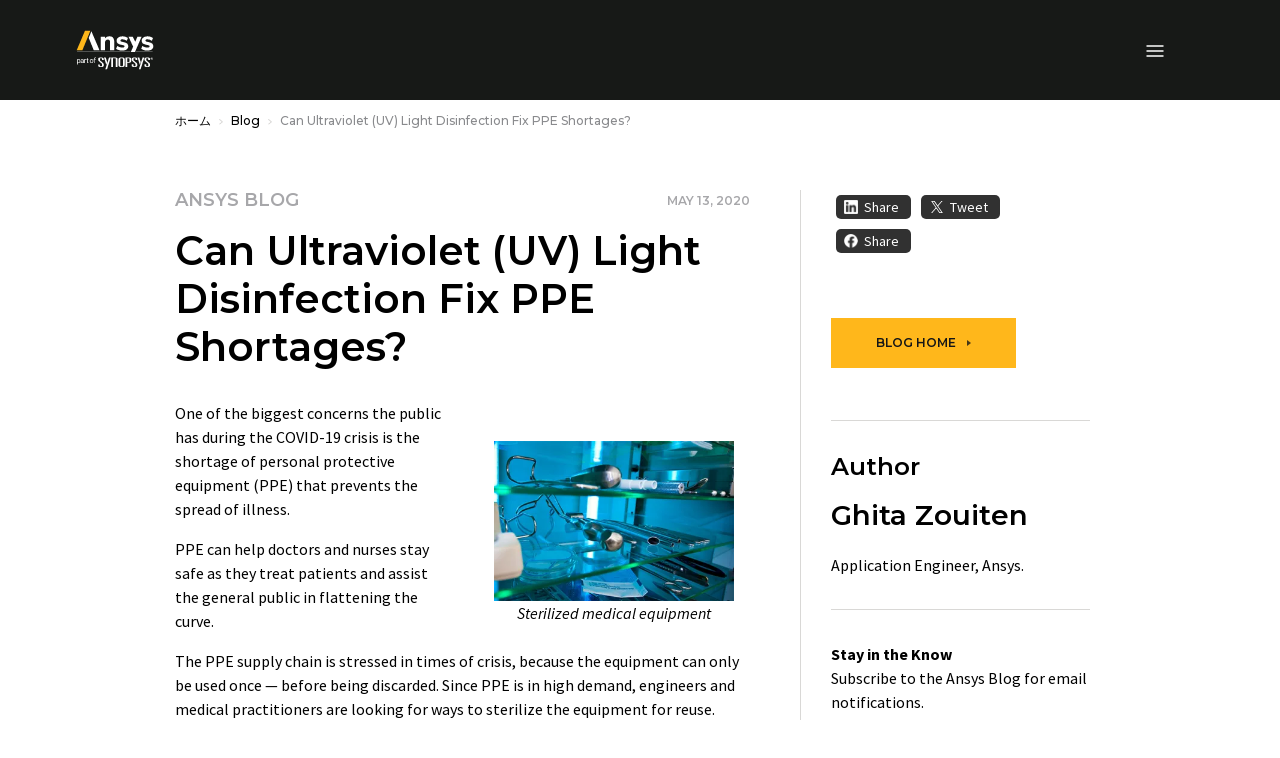

--- FILE ---
content_type: text/html;charset=utf-8
request_url: https://www.ansys.com/ja-jp/blog/ultraviolet-light-disinfection-ppe
body_size: 195851
content:

<!DOCTYPE HTML>
<html lang="ja-JP">
<head>
  <meta charset="UTF-8"/>
  
  <title>Can Ultraviolet (UV) Light Disinfection Fix PPE Shortages? | Ansys</title>
  
  <meta name="description" content="Explore how engineers can use Ansys simulation to design an ultraviolet (UV) light PPE disinfection system that can sterilize masks and more."/>
  <meta name="viewport" content="width=device-width, initial-scale=1"/>
  <meta http-equiv="X-UA-Compatible" content="IE=edge"/>
  

  

  



	<meta name="robots" content="index, follow"/>





<meta property="og:title" content="Can Ultraviolet (UV) Light Disinfection Fix PPE Shortages? | Ansys"/>
<meta property="og:type" content="website"/>
<meta property="og:url" content="https://www.ansys.com/ja-jp/blog/ultraviolet-light-disinfection-ppe"/>
<meta property="og:image" content="https://www.ansys.com/content/dam/content-creators/creative/source-files/images-for-mvp/body-images/blog/ultraviolet-light-disinfection-ppe-test.jpg?wid=1200"/>
<meta property="og:description" content="Explore how engineers can use Ansys simulation to design an ultraviolet (UV) light PPE disinfection system that can sterilize masks and more."/>

<meta name="twitter:card" content="summary_large_image"/>

<meta name="content-page-ref" content="uyg8E5Y-08xy49bUBySbv3oq2_rp9bhmxtHD62vXByCobow8crXOHwgLr8jclDXnDg6LG5WESEZYCHcfr8shduRl4l2jiZY9FbKKxQKvsbKea5ZaX8-IOpNLzMD6rCA9"/>
<script>
// akam-sw.js install script version 1.3.6
"serviceWorker"in navigator&&"find"in[]&&function(){var e=new Promise(function(e){"complete"===document.readyState||!1?e():(window.addEventListener("load",function(){e()}),setTimeout(function(){"complete"!==document.readyState&&e()},1e4))}),n=window.akamServiceWorkerInvoked,r="1.3.6";if(n)aka3pmLog("akam-setup already invoked");else{window.akamServiceWorkerInvoked=!0,window.aka3pmLog=function(){window.akamServiceWorkerDebug&&console.log.apply(console,arguments)};function o(e){(window.BOOMR_mq=window.BOOMR_mq||[]).push(["addVar",{"sm.sw.s":e,"sm.sw.v":r}])}var i="/akam-sw.js",a=new Map;navigator.serviceWorker.addEventListener("message",function(e){var n,r,o=e.data;if(o.isAka3pm)if(o.command){var i=(n=o.command,(r=a.get(n))&&r.length>0?r.shift():null);i&&i(e.data.response)}else if(o.commandToClient)switch(o.commandToClient){case"enableDebug":window.akamServiceWorkerDebug||(window.akamServiceWorkerDebug=!0,aka3pmLog("Setup script debug enabled via service worker message"),v());break;case"boomerangMQ":o.payload&&(window.BOOMR_mq=window.BOOMR_mq||[]).push(o.payload)}aka3pmLog("akam-sw message: "+JSON.stringify(e.data))});var t=function(e){return new Promise(function(n){var r,o;r=e.command,o=n,a.has(r)||a.set(r,[]),a.get(r).push(o),navigator.serviceWorker.controller&&(e.isAka3pm=!0,navigator.serviceWorker.controller.postMessage(e))})},c=function(e){return t({command:"navTiming",navTiming:e})},s=null,m={},d=function(){var e=i;return s&&(e+="?othersw="+encodeURIComponent(s)),function(e,n){return new Promise(function(r,i){aka3pmLog("Registering service worker with URL: "+e),navigator.serviceWorker.register(e,n).then(function(e){aka3pmLog("ServiceWorker registration successful with scope: ",e.scope),r(e),o(1)}).catch(function(e){aka3pmLog("ServiceWorker registration failed: ",e),o(0),i(e)})})}(e,m)},g=navigator.serviceWorker.__proto__.register;if(navigator.serviceWorker.__proto__.register=function(n,r){return n.includes(i)?g.call(this,n,r):(aka3pmLog("Overriding registration of service worker for: "+n),s=new URL(n,window.location.href),m=r,navigator.serviceWorker.controller?new Promise(function(n,r){var o=navigator.serviceWorker.controller.scriptURL;if(o.includes(i)){var a=encodeURIComponent(s);o.includes(a)?(aka3pmLog("Cancelling registration as we already integrate other SW: "+s),navigator.serviceWorker.getRegistration().then(function(e){n(e)})):e.then(function(){aka3pmLog("Unregistering existing 3pm service worker"),navigator.serviceWorker.getRegistration().then(function(e){e.unregister().then(function(){return d()}).then(function(e){n(e)}).catch(function(e){r(e)})})})}else aka3pmLog("Cancelling registration as we already have akam-sw.js installed"),navigator.serviceWorker.getRegistration().then(function(e){n(e)})}):g.call(this,n,r))},navigator.serviceWorker.controller){var u=navigator.serviceWorker.controller.scriptURL;u.includes("/akam-sw.js")||u.includes("/akam-sw-preprod.js")||u.includes("/threepm-sw.js")||(aka3pmLog("Detected existing service worker. Removing and re-adding inside akam-sw.js"),s=new URL(u,window.location.href),e.then(function(){navigator.serviceWorker.getRegistration().then(function(e){m={scope:e.scope},e.unregister(),d()})}))}else e.then(function(){window.akamServiceWorkerPreprod&&(i="/akam-sw-preprod.js"),d()});if(window.performance){var w=window.performance.timing,l=w.responseEnd-w.responseStart;c(l)}e.then(function(){t({command:"pageLoad"})});var k=!1;function v(){window.akamServiceWorkerDebug&&!k&&(k=!0,aka3pmLog("Initializing debug functions at window scope"),window.aka3pmInjectSwPolicy=function(e){return t({command:"updatePolicy",policy:e})},window.aka3pmDisableInjectedPolicy=function(){return t({command:"disableInjectedPolicy"})},window.aka3pmDeleteInjectedPolicy=function(){return t({command:"deleteInjectedPolicy"})},window.aka3pmGetStateAsync=function(){return t({command:"getState"})},window.aka3pmDumpState=function(){aka3pmGetStateAsync().then(function(e){aka3pmLog(JSON.stringify(e,null,"\t"))})},window.aka3pmInjectTiming=function(e){return c(e)},window.aka3pmUpdatePolicyFromNetwork=function(){return t({command:"pullPolicyFromNetwork"})})}v()}}();</script>
<script defer="defer" type="text/javascript" src="/.rum/@adobe/helix-rum-js@%5E2/dist/rum-standalone.js"></script>
<link rel="shortcut icon" type="image/x-icon" href="/content/dam/ansysincprogram/favicon.ico"/>
<link rel="canonical" href="https://www.ansys.com/ja-jp/blog/ultraviolet-light-disinfection-ppe"/>


    
        <link rel="alternate" hreflang="x-default" href="https://www.ansys.com/blog/ultraviolet-light-disinfection-ppe"/>
    
        <link rel="alternate" hreflang="en" href="https://www.ansys.com/blog/ultraviolet-light-disinfection-ppe"/>
    
        <link rel="alternate" hreflang="en-gb" href="https://www.ansys.com/en-gb/blog/ultraviolet-light-disinfection-ppe"/>
    
        <link rel="alternate" hreflang="fr-fr" href="https://www.ansys.com/fr-fr/blog/ultraviolet-light-disinfection-ppe"/>
    
        <link rel="alternate" hreflang="de-de" href="https://www.ansys.com/de-de/blog/ultraviolet-light-disinfection-ppe"/>
    
        <link rel="alternate" hreflang="it-it" href="https://www.ansys.com/it-it/blog/ultraviolet-light-disinfection-ppe"/>
    
        <link rel="alternate" hreflang="ko-kr" href="https://www.ansys.com/ko-kr/blog/ultraviolet-light-disinfection-ppe"/>
    
        <link rel="alternate" hreflang="zh-cn" href="https://www.ansys.com/zh-cn/blog/ultraviolet-light-disinfection-ppe"/>
    
        <link rel="alternate" hreflang="zh-tw" href="https://www.ansys.com/zh-tw/blog/ultraviolet-light-disinfection-ppe"/>
    
        <link rel="alternate" hreflang="en-in" href="https://www.ansys.com/en-in/blog/ultraviolet-light-disinfection-ppe"/>
    
        <link rel="alternate" hreflang="ja-jp" href="https://www.ansys.com/ja-jp/blog/ultraviolet-light-disinfection-ppe"/>
    


<link rel="preconnect" href="https://s.go-mpulse.net/"/>
<link rel="dns-prefetch" href="https://s.go-mpulse.net/"/>
<link rel="preconnect" href="https://fonts.gstatic.com" crossorigin/>
<link rel="dns-prefetch" href="https://fonts.gstatic.com"/>
<link rel="preconnect" href="https://images.ansys.com"/>
<link rel="dns-prefetch" href="https://images.ansys.com"/>
<link rel="preconnect" href="https://assets.adobedtm.com"/>
<link rel="dns-prefetch" href="https://assets.adobedtm.com"/>
<link rel="preconnect" href="https://smetrics.ansys.com"/>
<link rel="dns-prefetch" href="https://smetrics.ansys.com"/>
<link rel="dns-prefetch" href="https://static.cloud.coveo.com"/>
<link rel="preconnect" href="https://static.cloud.coveo.com" crossorigin/>
<link rel="preload" as="style" href="https://fonts.googleapis.com/css2?family=Montserrat:ital,wght@0,300;0,400;0,500;0,600;0,700;1,300;1,400;1,500;1,600;1,700&family=Source+Sans+Pro:ital,wght@0,300;0,400;0,600;0,700;1,300;1,400;1,600;1,700&display=swap"/>
<link rel="stylesheet" href="https://fonts.googleapis.com/css2?family=Montserrat:ital,wght@0,300;0,400;0,500;0,600;0,700;1,300;1,400;1,500;1,600;1,700&family=Source+Sans+Pro:ital,wght@0,300;0,400;0,600;0,700;1,300;1,400;1,600;1,700&display=swap" media="print" onload="this.media='all'"/>


<style>
  :root {--blue: #1e6ddc;--indigo: #6610f2;--purple: #6f42c1;--pink: #e83e8c;--red: #ff6e6e;--orange: #fd7e14;--yellow: #ffb71b;--green: #28a745;--teal: #20c997;--cyan: #17a2b8;--white: #fff;--gray: #a7a7aa;--gray-dark: #313131;--primary: #ffb71b;--secondary: #313131;--success: #28a745;--info: #1e6ddc;--warning: #ffb71b;--danger: #ff6e6e;--light: #f7f7f7;--dark: #151617;--breakpoint-xs: 0;--breakpoint-sm: 576px;--breakpoint-md: 768px;--breakpoint-lg: 992px;--breakpoint-xl: 1460px;--font-family-sans-serif: "Source Sans Pro", sans-serif;--font-family-monospace: SFMono-Regular, Menlo, Monaco, Consolas, "Liberation Mono", "Courier New", monospace;}*, :after, :before {-webkit-box-sizing: border-box;box-sizing: border-box;}html {font-family: sans-serif;line-height: 1.15;-webkit-text-size-adjust: 100%;}article, figure, header, nav {display: block;}body {margin: 0;font-family: Source Sans Pro, sans-serif;font-size: 1rem;font-weight: 400;line-height: 1.5;color: #000;text-align: left;background-color: #fff;}h1, h2, h3, h4, h5, h6 {margin-top: 0;margin-bottom: 0.75em;}p {margin-top: 0;margin-bottom: 1rem;}ol, ul {margin-bottom: 1rem;}ol, ul {margin-top: 0;}ul ul {margin-bottom: 0;}b {font-weight: bolder;}a {color: #1e6ddc;text-decoration: none;background-color: transparent;}a:not([href]):not([class]) {color: inherit;text-decoration: none;}figure {margin: 0 0 1rem;}img {border-style: none;}img, svg {vertical-align: middle;}svg {overflow: hidden;}label {display: inline-block;margin-bottom: 0.5rem;}button {border-radius: 0;}button, input, select {margin: 0;font-family: inherit;font-size: inherit;line-height: inherit;}button, input {overflow: visible;}button, select {text-transform: none;}select {word-wrap: normal;}[type="button"], [type="submit"], button {-webkit-appearance: button;}[type="button"]::-moz-focus-inner, [type="submit"]::-moz-focus-inner, button::-moz-focus-inner {padding: 0;border-style: none;}fieldset {min-width: 0;padding: 0;margin: 0;border: 0;}::-webkit-file-upload-button {font: inherit;-webkit-appearance: button;}h1, h2, h3, h4, h5, h6 {margin-bottom: 0.75em;font-family: Montserrat, sans-serif;line-height: 1.2;}h1, .h1 {font-size: 2.5rem;}h2, .h2 {font-size: 2rem;}h3, .h3 {font-size: 1.75rem;}h4, .h4 {font-size: 1.5rem;}h5, .h5 {font-size: 1.25rem;}.bs-container {width: 100%;padding-right: 15px;padding-left: 15px;margin-right: auto;margin-left: auto;}@media (min-width: 576px) {.bs-container {max-width: 540px;}}@media (min-width: 768px) {.bs-container {max-width: 45pc;}}@media (min-width: 992px) {.bs-container {max-width: 60pc;}}@media (min-width: 1460px) {.bs-container {max-width: 963pt;}}.row {display: -webkit-box;display: -ms-flexbox;display: flex;-ms-flex-wrap: wrap;flex-wrap: wrap;margin-right: -15px;margin-left: -15px;}.col-lg-2, .col-lg-6, .col-md-4, .col-md-5, .col-md-6, .col-md-7, .col-md-12, .col-sm-12 {position: relative;width: 100%;padding-right: 15px;padding-left: 15px;}@media (min-width: 576px) {.col-sm-12 {-webkit-box-flex: 0;-ms-flex: 0 0 100%;flex: 0 0 100%;max-width: 100%;}}@media (min-width: 768px) {.col-md-4 {-webkit-box-flex: 0;-ms-flex: 0 0 33.33333%;flex: 0 0 33.33333%;max-width: 33.33333%;}.col-md-5 {-webkit-box-flex: 0;-ms-flex: 0 0 41.66667%;flex: 0 0 41.66667%;max-width: 41.66667%;}.col-md-6 {-webkit-box-flex: 0;-ms-flex: 0 0 50%;flex: 0 0 50%;max-width: 50%;}.col-md-7 {-webkit-box-flex: 0;-ms-flex: 0 0 58.33333%;flex: 0 0 58.33333%;max-width: 58.33333%;}.col-md-12 {-webkit-box-flex: 0;-ms-flex: 0 0 100%;flex: 0 0 100%;max-width: 100%;}}@media (min-width: 992px) {.col-lg-2 {-webkit-box-flex: 0;-ms-flex: 0 0 16.66667%;flex: 0 0 16.66667%;max-width: 16.66667%;}.col-lg-6 {-webkit-box-flex: 0;-ms-flex: 0 0 50%;flex: 0 0 50%;max-width: 50%;}}.form-control {display: block;width: 100%;height: calc(1.333em + 2rem + 2px);padding: 1rem;font-family: Montserrat, sans-serif;font-size: 0.75rem;font-weight: 400;line-height: 1.333;color: #495057;background-color: #fff;background-clip: padding-box;border: 1px solid #ced4da;border-radius: 0;}.form-control::-ms-expand {background-color: transparent;border: 0;}.form-control:-moz-focusring {color: transparent;text-shadow: 0 0 0 #495057;}.form-control::-webkit-input-placeholder {color: #6c757d;opacity: 1;}.form-control::-moz-placeholder {color: #6c757d;opacity: 1;}.form-control:-ms-input-placeholder {color: #6c757d;opacity: 1;}.form-control::-ms-input-placeholder {color: #6c757d;opacity: 1;}.form-group {margin-bottom: 1rem;}.btn {display: inline-block;font-family: Montserrat, sans-serif;font-weight: 600;color: #000;text-align: center;vertical-align: middle;background-color: transparent;border: 1px solid transparent;padding: 1rem;font-size: 0.75rem;line-height: 1.333;border-radius: 0;}.btn-primary {color: #151617;background-color: #ffb71b;border-color: #ffb71b;}.btn-outline-primary {color: #ffb71b;border-color: #ffb71b;}.btn-outline-light {color: #f7f7f7;border-color: #f7f7f7;}.btn-outline-dark {color: #151617;border-color: #151617;}.collapse:not(.show) {display: none;}.dropdown {position: relative;}.dropdown-toggle {white-space: nowrap;}.dropdown-toggle:after {display: inline-block;margin-left: 0.255em;vertical-align: 0.255em;content: "";border-top: 0.3em solid;border-right: 0.3em solid transparent;border-bottom: 0;border-left: 0.3em solid transparent;}.dropdown-menu {position: absolute;top: 100%;left: 0;z-index: 1000;display: none;float: left;min-width: 10rem;padding: 0.5rem 0;margin: 0.125rem 0 0;font-size: 1rem;color: #000;text-align: left;list-style: none;background-color: #fff;background-clip: padding-box;border: 1px solid rgba(0, 0, 0, 0.15);}.custom-select {display: inline-block;width: 100%;height: calc(1.333em + 2rem + 2px);padding: 1rem 2rem 1rem 1rem;font-family: Montserrat, sans-serif;font-weight: 400;line-height: 1.333;color: #495057;vertical-align: middle;background: #fff url("data:image/svg+xml;charset=utf-8,%3Csvg xmlns='http://www.w3.org/2000/svg' width='4' height='5'%3E%3Cpath fill='%23313131' d='M2 0L0 2h4zm0 5L0 3h4z'/%3E%3C/svg%3E") no-repeat right 1rem center/8px 10px;border: 1px solid #ced4da;border-radius: 0;-webkit-appearance: none;-moz-appearance: none;appearance: none;}.custom-select::-ms-expand {display: none;}.custom-select:-moz-focusring {color: transparent;text-shadow: 0 0 0 #495057;}.bg-white {background-color: #fff !important;}.d-none {display: none !important;}.d-flex {display: -webkit-box !important;display: -ms-flexbox !important;display: flex !important;}@media (min-width: 992px) {.d-lg-block {display: block !important;}}.flex-column {-webkit-box-direction: normal !important;}.flex-column {-webkit-box-orient: vertical !important;-ms-flex-direction: column !important;flex-direction: column !important;}.align-items-center {-webkit-box-align: center !important;-ms-flex-align: center !important;align-items: center !important;}.sr-only {position: absolute;width: 1px;height: 1px;padding: 0;margin: -1px;overflow: hidden;clip: rect(0, 0, 0, 0);white-space: nowrap;border: 0;}.py-0 {padding-top: 0 !important;padding-bottom: 0 !important;}h1, h2, h3, h4, h5 {font-weight: 600;}ol, ul {padding-left: 20px;}ol > li, ul > li {margin-bottom: 0.5rem;}.section-title {font: 600 1.125rem/1.2 Montserrat, sans-serif;}.section-title {color: #a7a7aa;}.semibold {font-weight: 400;}.cmp-breadcrumb ol {-ms-flex-wrap: wrap;flex-wrap: wrap;padding: 0.75rem 0;margin-bottom: 0;font-size: 0.75rem;font-family: Montserrat, sans-serif;font-weight: 500;list-style: none;background-color: none;}.cmp-breadcrumb__item, .cmp-breadcrumb ol {display: -webkit-box;display: -ms-flexbox;display: flex;}.cmp-breadcrumb__item + .cmp-breadcrumb__item {padding-left: 0.5rem;}.cmp-breadcrumb__item + .cmp-breadcrumb__item:before {display: inline-block;margin-right: 0.5rem;color: #d9d8d6;content: url('data:image/svg+xml;uft8,%3csvg xmlns="http://www.w3.org/2000/svg" width="3.903" height="6.393" viewBox="0 0 3.903 6.393"%3e%3cpath id="Path_13073" data-name="Path 13073" d="M3928.025-426.355l2.843,2.843-2.843,2.843" transform="translate%28-3927.671 426.709%29" fill="none" stroke="%23d9d8d6" stroke-width="1"/%3e%3c/svg%3e');}.cmp-breadcrumb__item.cmp-breadcrumb__item--active {color: #d9d8d6;}.cmp-breadcrumb__item .cmp-breadcrumb__item-link {color: #ffb71b;}.carousel-headline {font: 500 3rem/1.2 Montserrat, sans-serif;color: #000;}.large-text {font-size: 1.25rem;line-height: 2rem;}.btn {text-transform: uppercase;}.btn:after {top: -1px;margin-left: 8px;border-color: transparent transparent transparent currentcolor;border-style: solid;border-width: 3px 0 3px 4px;opacity: 0.8;width: 0;height: 0;content: "";}.btn:after {display: inline-block;position: relative;}.ansys-container.bg-img-full {position: relative;width: 100%;background-position: top;background-size: cover;}.ansys-container.bg-img-full [class*="col-"] .text .mt-sm {margin-top: 15px;}@media (min-width: 768px) {.ansys-container.bg-img-full {padding: 0;width: auto;height: auto;}.ansys-container.bg-img-full [class*="col-"] .text .mt-sm {margin-top: 25px;}.ansys-container.bg-img-full [class*="col-"] .button {margin-bottom: 50px;}}@media screen and (max-width: 1459px) {.ansys-container.bg-img-full {right: 0;left: 0;}}.ansys-container.has-gradient {position: relative;}.ansys-container.has-gradient:before {position: absolute;top: 0;left: 0;width: 100%;height: 100%;background: transparent -webkit-gradient( linear, left top, left bottom, from(#000), color-stop(25%, transparent) ) 0 0 no-repeat padding-box;background: transparent linear-gradient(180deg, #000, transparent 25%) 0 0 no-repeat padding-box;content: "";}@media (min-width: 768px) {.ansys-container.has-gradient:before {left: -1px;background: transparent -webkit-gradient( linear, left top, right top, from(#000), color-stop(65%, transparent) ) 0 0 no-repeat padding-box;background: transparent linear-gradient(90deg, #000, transparent 65%) 0 0 no-repeat padding-box;}}.dropdown .dropdown-toggle {display: none;font: 600 0.75rem/1.167 Montserrat, sans-serif;color: #000;text-transform: uppercase;letter-spacing: 1px;background: none;border: 0;padding: 0;}.dropdown .dropdown-menu {float: none;display: block;position: static;border: 0;padding: 0;}.dropdown .dropdown-menu .cmp-list {padding: 0;list-style: none;}.dropdown .dropdown-menu .cmp-list > li {margin: 0.75rem 0;padding: 0;}.dropdown .dropdown-menu .cmp-list .cmp-list__item-link {font: 500 0.9375rem/1.167 Montserrat, sans-serif;color: #151617;letter-spacing: normal;text-transform: none;}@media (min-width: 992px) {.dropdown {padding: 0;}.dropdown .dropdown-toggle {display: block;}.dropdown .dropdown-menu {display: none;position: absolute;top: 27px !important;left: -30px !important;min-width: 300px;border-bottom: 1px solid #d9d8d6;padding: 30px;}}.student-educator-banner {margin-top: -1px;background-color: #ffb71b;}.student-educator-banner.img-left {background-position: 0;background-repeat: no-repeat;}.student-educator-banner.img-right {background-position: 100%;background-repeat: no-repeat;}.student-educator-banner.img-center {background-position: 50%;background-repeat: repeat;}.student-educator-banner__stand-alone {margin-top: 0;}.student-educator-banner__container {text-align: center;}.student-educator-banner__text {display: -webkit-inline-box;display: -ms-inline-flexbox;display: inline-flex;-webkit-box-orient: vertical;-webkit-box-direction: normal;-ms-flex-direction: column;flex-direction: column;-webkit-box-pack: center;-ms-flex-pack: center;justify-content: center;-webkit-box-align: center;-ms-flex-align: center;align-items: center;background: #ffb71b;padding: 30px 50px;max-width: 75%;}.student-educator-banner__text h2 {margin-bottom: 20px;text-transform: uppercase;font-size: 18px;font-weight: 600;}.student-educator-banner__text .btn {white-space: nowrap;}@media (min-width: 768px) {.student-educator-banner__text {-webkit-box-orient: horizontal;-webkit-box-direction: normal;-ms-flex-direction: row;flex-direction: row;padding: 20px 30px;width: auto;}.student-educator-banner__text h2 {margin-right: 30px;margin-bottom: 0;}}@media (min-width: 992px) {.student-educator-banner__text {max-width: 50%;}}.custom-select {background: #fff url(/etc.clientlibs/ansysincprogram/clientlibs/clientlib-site/resources/images/icon__caret.svg) no-repeat right 1rem center/9pt 8px;font-size: 0.75rem;line-height: 1.416666667;padding: 13px 1pc 14px;}label {margin-bottom: 0;font: 700 1pc/1.25em Montserrat, sans-serif;}.form__two-column {position: relative;min-width: 100%;max-width: 100%;width: auto;padding: 30px;color: #000;}.form__two-column .ansys-form--normal div[class*="col-"] {margin-bottom: 0;}.ansys-form--normal.form-wrapper {padding: 0;}.ansys-form--normal div[class*="col-"] {margin-top: 12px;}.ansys-form--normal .form-group {position: relative;margin-bottom: 0;}.ansys-form--normal .form-group.recaptcha {margin-top: 20px;min-height: 70px;}.ansys-form--normal .hidden {display: none;}.ansys-form--normal label {-webkit-transform: translate(0);transform: translate(0);}.ansys-form--normal input, .ansys-form--normal option, .ansys-form--normal select {padding: 10px;font: 600 1pc/23px Montserrat, sans-serif;line-height: 1.25em;background-color: #fff;color: #000;width: 100%;height: auto;border: 2px solid #d9d8d6;border-radius: 4px;}.ansys-form--normal select {display: block;padding: 10px;-webkit-appearance: none;-moz-appearance: none;appearance: none;background: #fff url(/etc.clientlibs/ansysincprogram/clientlibs/clientlib-site/resources/images/icon__dropdown--small.svg) right 10px center no-repeat;background-size: 9px 9px;}.ansys-form--normal .error-message-box {display: block;margin-bottom: 4px;}.ansys-form--normal .error-message-box.error {text-transform: uppercase;color: #ff6e6e;font: 600 9px/10px Montserrat, sans-serif;}.ansys-form--normal input::-webkit-input-placeholder {font: 600 1pc/1.25em Montserrat, sans-serif;color: #a7a7aa;padding: 0;}.ansys-form--normal input::-moz-placeholder {font: 600 1pc/1.25em Montserrat, sans-serif;color: #a7a7aa;padding: 0;}.ansys-form--normal input:-ms-input-placeholder {font: 600 1pc/1.25em Montserrat, sans-serif;color: #a7a7aa;padding: 0;}.ansys-form--normal input::-ms-input-placeholder {font: 600 1pc/1.25em Montserrat, sans-serif;color: #a7a7aa;padding: 0;}@media (min-width: 768px) {.ansys-form--normal .form-container {padding-top: 0;}}@media (min-width: 992px) {.form__two-column {float: right;min-width: 508px;max-width: 508px;width: auto;}}@media (min-width: 1460px) {.ansys-form--normal input, .ansys-form--normal option, .ansys-form--normal select {padding: 10px 20px;}}.message-wrapper__thank-you {display: none;padding: 2rem 0 1rem;}.global-header {position: sticky;top: 0;z-index: 1;background: #151617;}.global-header .header__logo-link {position: absolute;top: 50%;left: 50%;-webkit-transform: translate(-50%, -50%);transform: translate(-50%, -50%);}.global-header img#ansys-logo {position: absolute;top: 50%;left: 50%;transform: translate(-50%, -50%);height: 2rem;z-index: 2;}@media (min-width: 992px) {.global-header {border-top: 50px solid #000;height: 90pt;}.global-header img#ansys-logo {height: 2.5rem;transition: height 144ms ease-in-out;}}@media (min-width: 1460px) {.global-header:not(.scrolled) {height: 158px;}.global-header:not(.scrolled) img#ansys-logo {height: 4rem;}}.header__language-selector-toggle, .header__menu-toggle, .header__search-toggle {margin: 18px 0 17px;background: none;border: 0;padding: 0;display: -webkit-inline-box;display: -ms-inline-flexbox;display: inline-flex;-webkit-box-pack: center;-ms-flex-pack: center;justify-content: center;-webkit-box-align: center;-ms-flex-align: center;align-items: center;width: 46px;height: 40px;line-height: 0;}.header__language-selector-toggle svg, .header__menu-toggle svg, .header__search-toggle svg {fill: #fff;}@media (min-width: 992px) {.header__language-selector-toggle, .header__menu-toggle, .header__search-toggle {display: none;}}@media (min-width: 576px) {.header__menu-toggle {margin-left: -15px;}.header__search-toggle {margin-right: -15px;}}.header__search-toggle {float: right;}.header__menu-content {display: none;position: absolute;top: 100%;left: 0;right: 0;z-index: 1;padding-bottom: 25px;background: #fff;border-bottom: 1px solid #6c757d;max-height: calc(100vh - 76px);overflow: auto;}@media (max-width: 575.98px) {.header__menu-content > .bs-container {padding: 0;}}@media (min-width: 992px) {.header__menu-content {display: block !important;position: static;background: none;border: 0;padding: 0;margin-top: -50px;height: calc(100% + 50px);overflow: visible;}.header__menu-content > .bs-container {position: relative;display: grid;grid-template-columns: auto auto auto auto;grid-template-rows: 50px auto;grid-template-areas: "topLeft topRight topRight topRight" "bottomLeft bottomLeft bottomRight bottomRight";height: 100%;}}.header__language-content {padding: 0 30px;}.header__language-content .dropdown .dropdown-menu ul li {position: relative;}.header__language-content .dropdown .dropdown-menu ul li article {display: inline;vertical-align: middle;}@media (min-width: 576px) {.header__language-content {padding: 0;}}@media (min-width: 992px) {.header__language-content {grid-area: topLeft;-webkit-box-pack: start;-ms-flex-pack: start;justify-content: start;align-self: center;padding: 0;}}.header__primary-navigation {margin: 0 auto 30px;}.header__primary-navigation .cmp-list {margin: 0;padding: 0;list-style: none;}@media (min-width: 576px) and (max-width: 991.98px) {.header__primary-navigation > .cmp-list {margin: 0 -15px;}}.header__primary-navigation .cmp-list__item-link {display: block;position: relative;background: none;border: 0;border-bottom: 1px solid #d9d8d6;padding: 18px 30px 19px;width: 100%;font: 600 1rem/1.25 Montserrat, sans-serif;color: #151617;-webkit-appearance: none;-moz-appearance: none;appearance: none;text-align: left;}.header__primary-navigation .cmp-list__item-link:not(.collapsed) {background: #f7f7f7;}.header__primary-navigation .cmp-list__item-link[data-toggle="collapse"]:before {content: "";position: absolute;top: 24px;right: 30px;width: 8.5px;height: 8.5px;border-right: 2px solid;border-bottom: 2px solid;-webkit-transform: rotate(45deg);transform: rotate(45deg);}@media (min-width: 576px) and (max-width: 991.98px) {.header__primary-navigation .cmp-list__item-link {padding-right: 15px;padding-left: 15px;}.header__primary-navigation .cmp-list__item-link[data-toggle="collapse"]:before {right: 15px;}}@media (min-width: 992px) {.header__primary-navigation .cmp-list__item-link {padding-right: 0;padding-left: 0;}.header__primary-navigation .cmp-list__item-link[data-toggle="collapse"]:before {right: 0;}}@media (min-width: 992px) {.header__primary-navigation {grid-area: bottomLeft;align-self: center;margin: 0;}.header__primary-navigation .cmp-list {display: -webkit-box;display: -ms-flexbox;display: flex;-webkit-box-pack: start;-ms-flex-pack: start;justify-content: flex-start;-webkit-box-align: center;-ms-flex-align: center;align-items: center;}.header__primary-navigation .cmp-list > li {margin-left: 30px;max-width: 75pt;}.header__primary-navigation .cmp-list > li:first-child {margin-left: 0;}.header__primary-navigation .cmp-list__item-link {padding: 0 1rem 0 0;border: 0;color: #fff;font-size: 0.875rem;text-align: center;}.header__primary-navigation .cmp-list__item-link[data-toggle="collapse"]:before {top: 50%;-webkit-transform: translateY(-50%);transform: translateY(-50%);width: 0;height: 0;border-top: 5px solid #d9d8d6;border-right: 4px solid transparent;border-left: 4px solid transparent;border-bottom: 0;}.header__primary-navigation .cmp-list__item-link:not(.collapsed) {background: none;}.header__primary-navigation .cmp-list__item-link.primary-nav-button {position: relative;height: 35px;}}@media (min-width: 1460px) {.header__primary-navigation .cmp-list > li {max-width: none;}}.mega-nav__primary-content {background: #f7f7f7;}.mega-nav__primary-content .bs-container {padding: 0;}.mega-nav__primary-content .cmp-list__item-link {padding-left: 50px;font: 500 0.9375rem/1.333 Montserrat, sans-serif;}.mega-nav__primary-content .cmp-list__item-link:not(.collapsed) {background: #e9ecef;}.mega-nav__primary-content .mega-nav__bottom-bar, .mega-nav__primary-content .mega-nav__teaser-container {display: none;}@media (min-width: 992px) {.mega-nav__primary-content {position: absolute;top: 100%;left: -87px;right: -87px;background: #fff;border: 1px solid #d9d8d6;border-top: 0;}.mega-nav__primary-content .bs-container {padding-left: 15px;padding-right: 15px;display: -webkit-box;display: -ms-flexbox;display: flex;-webkit-box-orient: horizontal;-webkit-box-direction: normal;-ms-flex-flow: row wrap;flex-flow: row wrap;}.mega-nav__primary-content .bs-container > .cmp-list {width: 100%;}.mega-nav__primary-content .cmp-list {display: block;position: relative;min-height: 450px;padding-bottom: 2rem;}.mega-nav__primary-content .cmp-list:before {content: "";position: absolute;width: 1px;top: 0;bottom: 0;left: 31.8979266%;background: #d9d8d6;}.mega-nav__primary-content .cmp-list__item-link {color: #000;text-align: left;width: 31.8979266%;height: 59px;padding-left: 0;border-bottom: 1px solid #d9d8d6;}.mega-nav__primary-content .cmp-list__item-link:first-of-type {margin-top: 2rem;border-top: 1px solid #d9d8d6;}.mega-nav__primary-content .cmp-list__item-link.cmp-list__item-solo-link {display: -webkit-box;display: -ms-flexbox;display: flex;-webkit-box-pack: start;-ms-flex-pack: start;justify-content: flex-start;-webkit-box-align: center;-ms-flex-align: center;align-items: center;}.mega-nav__primary-content .cmp-list__item-link.cmp-list__item-solo-link:first-of-type {margin-top: 0;border-top: 0;}.mega-nav__primary-content .cmp-list__item-link[data-toggle="collapse"].collapsed:before {content: none;}.mega-nav__primary-content .mega-nav__bottom-bar {display: block;background: #f7f7f7;border-top: 1px solid #d9d8d6;width: 100%;}.mega-nav__primary-content .mega-nav__bottom-bar .bs-container {-webkit-box-align: center;-ms-flex-align: center;align-items: center;}.mega-nav__primary-content .mega-nav__bottom-bar p {width: 68.1020734%;margin: 0;padding-right: 30px;line-height: 1.2;}.mega-nav__primary-content .mega-nav__bottom-bar .btn-wrapper {width: 31.8979266%;}.mega-nav__primary-content .mega-nav__bottom-bar .btn-wrapper .btn {display: block;padding: 21.5px 1rem 21.5px 3rem;margin-right: -87px;text-align: left;}}.mega-nav__primary-content-level-2 .cmp-list__item-link {padding-left: 75px;font: 500 0.875rem/1.25 Montserrat, sans-serif;}@media (min-width: 992px) {.mega-nav__primary-content-level-2 {float: right;width: 68.1020734%;display: -webkit-box;display: -ms-flexbox;display: flex;height: 100%;border-left: 1px solid #d9d8d6;}.mega-nav__primary-content-level-2#mega-nav__primary-3-1 {margin-top: -91px;}.mega-nav__primary-content-level-2#mega-nav__primary-3-2 {margin-top: -150px;}.mega-nav__primary-content-level-2#mega-nav__primary-3-3 {margin-top: -209px;}.mega-nav__primary-content-level-2#mega-nav__primary-3-4 {margin-top: -268px;}.mega-nav__primary-content-level-2#mega-nav__primary-3-5 {margin-top: -327px;}.mega-nav__primary-content-level-2#mega-nav__primary-3-6 {margin-top: -386px;}.mega-nav__primary-content-level-2#mega-nav__primary-3-7 {margin-top: -445px;}.mega-nav__primary-content-level-2 .cmp-list {width: 53.1615925%;padding: 15px 0;}.mega-nav__primary-content-level-2 .cmp-list:before {content: none;}.mega-nav__primary-content-level-2 .cmp-list > li {margin: 0 30px !important;max-width: none;}.mega-nav__primary-content-level-2 .cmp-list > li:last-child {display: block;}.mega-nav__primary-content-level-2 .cmp-list.cmp-list--two-columns {column-count: 2;}.mega-nav__primary-content-level-2 .cmp-list__item-link {background: none !important;width: 100%;margin: 25px 0 5px !important;border: 0 !important;padding: 0;height: auto;display: inline-block;font: 600 0.8125rem/1.33 Montserrat, sans-serif;}.mega-nav__primary-content-level-2 .cmp-list__item-link.cmp-list__item-action-link {display: inline-block;position: relative;margin-top: 18px;padding-right: 34px;text-transform: uppercase;color: #1e6ddc;font: 600 15px/19px Montserrat, sans-serif;margin: 35px 0 20px !important;color: #000;}.mega-nav__primary-content-level-2 .cmp-list__item-link.cmp-list__item-action-link:after {position: relative;top: 2px;right: -10px;display: inline-block;background-color: transparent!important;border-color: transparent transparent transparent currentcolor;border-style: solid;border-width: 7px 0 7px 8px;opacity: .8;content: "";}.mega-nav__primary-content-level-2 .mega-nav__teaser-container {display: block;width: 46.8384075%;margin-bottom: -2rem;}.mega-nav__primary-content-level-2 .mega-nav__teaser-container .teaser-item {background: #f7f7f7;padding: 2.5rem 87px 2rem 3rem;margin-right: -87px;height: 100%;}.mega-nav__primary-content-level-2 .mega-nav__teaser-container .cmp-teaser__title {margin-top: 1em;margin-bottom: 0.625rem;font-size: 1.125rem;font-weight: 600;text-transform: none;}.mega-nav__primary-content-level-2 .mega-nav__teaser-container .cmp-image__image {width: 100%;}.mega-nav__primary-content-level-2 .mega-nav__teaser-container .cmp-teaser__action-link {display: inline-block;position: relative;margin-top: 18px;padding-right: 34px;text-transform: uppercase;color: #1e6ddc;font: 600 15px/19px Montserrat, sans-serif;color: #000;}.mega-nav__primary-content-level-2 .mega-nav__teaser-container .cmp-teaser__action-link:after {position: relative;top: 2px;right: -10px;display: inline-block;background-color: transparent!important;border-color: transparent transparent transparent currentcolor;border-style: solid;border-width: 7px 0 7px 8px;opacity: .8;content: "";}}@media (min-width: 1460px) {.mega-nav__primary-content-level-2 .cmp-list.cmp-list {padding-top: 88px;}.mega-nav__primary-content-level-2 .cmp-list.cmp-list--two-columns {-webkit-column-count: 2;-moz-column-count: 2;column-count: 2;}.mega-nav__primary-content-level-2 .cmp-list.cmp-list > li {margin: 0 30px !important;}.mega-nav__primary-content-level-2 .cmp-list.cmp-list > li:first-child {position: absolute;top: 15px;}.mega-nav__primary-content-level-2 .cmp-list.cmp-list > li:first-child.d-lg-block {position: relative;}}.header__secondary-wrapper {padding: 0 30px;}@media (min-width: 576px) {.header__secondary-wrapper {padding: 0;}}@media (min-width: 992px) {.header__secondary-wrapper {grid-area: topRight;align-self: center;margin: 0;}}@media (min-width: 992px) {.header__cta {float: right;clear: none;}}.header__secondary-navigation > .cmp-list {margin: 0;padding: 0;list-style: none;}.header__secondary-navigation > .cmp-list > li {margin: 1rem 0;}.header__secondary-navigation > .cmp-list .cmp-list__item-link {font: 600 0.75rem/1.167 Montserrat, sans-serif;color: #000;text-transform: uppercase;letter-spacing: 1px;}@media (max-width: 991.98px) {.header__secondary-navigation .dropdown .dropdown-toggle {display: block;color: #000;line-height: 24px;}.header__secondary-navigation .dropdown .dropdown-menu {display: none;}}@media (min-width: 992px) {.header__secondary-navigation.aem-GridColumn {box-sizing: border-box;clear: none !important;}.header__secondary-navigation, .header__secondary-navigation > .cmp-list {display: -webkit-box;display: -ms-flexbox;display: flex;-webkit-box-align: center;-ms-flex-align: center;align-items: center;}.header__secondary-navigation {float: right;clear: none;margin: 10px 0 0 0;}.header__secondary-navigation > .cmp-list {-webkit-box-orient: horizontal;-webkit-box-direction: normal;-ms-flex-direction: row;flex-direction: row;-webkit-box-flex: 1;-ms-flex: 1 0 auto;flex: 1 0 auto;margin-right: 20px;}.header__secondary-navigation > .cmp-list > li {margin: 0;padding: 0 8px;text-align: center;-ms-flex-negative: 1;flex-shrink: 1;}.header__secondary-navigation > .cmp-list > li:first-child {padding-left: 0;}.header__secondary-navigation > .cmp-list > li:last-child {display: block;}.header__secondary-navigation > .cmp-list .cmp-list__item-link {display: inline-block;color: #000;}.header__secondary-navigation .dropdown {display: inline-block;}.header__secondary-navigation .dropdown .dropdown-toggle {position: relative;}.header__secondary-navigation .dropdown .dropdown-menu {right: -214px;}}@media (min-width: 1460px) {.header__secondary-navigation .cmp-list > li {padding: 0 15px;}.header__secondary-navigation .dropdown-menu {right: -220px;}}@media (min-width: 992px) {html:lang(de-DE) .header__cta .btn {max-width: 140px;padding: 0.5rem;}html:lang(de-DE) .header__secondary-navigation, html:lang(it-IT) .header__secondary-navigation, html:lang(fr-FR) .header__secondary-navigation {margin: 8px 0 0 0;}html:lang(de-DE) .header__secondary-navigation > .cmp-list .cmp-list__item-link, html:lang(it-IT) .header__secondary-navigation > .cmp-list .cmp-list__item-link, html:lang(fr-FR) .header__secondary-navigation > .cmp-list .cmp-list__item-link {max-width: 150px;vertical-align: middle;}}@media (min-width: 1460px) {html:lang(de-DE) .header__cta .btn {max-width: 100%;padding: 1rem;}html:lang(de-DE) .header__secondary-navigation, html:lang(it-IT) .header__secondary-navigation, html:lang(fr-FR) .header__secondary-navigation {margin: 10px 0 0 0;}html:lang(de-DE) .header__secondary-navigation > .cmp-list .cmp-list__item-link, html:lang(it-IT) .header__secondary-navigation > .cmp-list .cmp-list__item-link, html:lang(fr-FR) .header__secondary-navigation > .cmp-list .cmp-list__item-link {max-width: 100%;}}.header__search-content {display: none;padding: 40px 30px 75pt;}.header__search-content .btn {position: absolute;top: 0;right: 0;z-index: 4;padding-right: 10px;padding-left: 10px;min-width: 0;}.header__search-content .btn:after {content: none;}.header__search-content .form-control {padding-right: 2.5rem;}.header__search-content .form-control::-webkit-input-placeholder {color: #a7a7aa;}.header__search-content .form-control::-moz-placeholder {color: #a7a7aa;}.header__search-content .form-control:-ms-input-placeholder {color: #a7a7aa;}.header__search-content .form-control::-ms-input-placeholder {color: #a7a7aa;}.header__search-content .form-control::placeholder {color: #a7a7aa;}@media (min-width: 576px) {.header__search-content {padding: 40px 0 75pt;}}@media (min-width: 992px) {.header__search-content {grid-area: bottomRight;align-self: center;justify-self: end;display: block !important;position: static;background: none;border: 0;padding: 0;width: 291px;}.header__search-content .btn {padding: 0 0 0.333rem 10px;}.header__search-content .btn svg {fill: #fff;}.header__search-content .form-control {background: none;border-top: 0;border-right: 0;border-left: 0;border-bottom-color: #a7a7aa;padding: 0 1.5rem 0.333rem 0;height: auto;color: #fff;-webkit-box-shadow: none;box-shadow: none;}.header__search-content .form-control:focus {border-bottom-color: #ffb71b;}.header__search-content .form-control:focus-visible {outline: 1px dotted;}.header__search-content .form-control:invalid {border-bottom-color: #ff6e6e;}}.header__search-content.CoveoSearchInterface {display: none;padding: 40px 30px 75pt;}.header__search-content.CoveoSearchInterface .CoveoSearchbox {position: relative;margin-right: 0;}.header__search-content.CoveoSearchInterface .CoveoSearchbox .magic-box {border-width: 0;border-radius: 0;-webkit-transition: border-color 0.15s ease-in-out, -webkit-box-shadow 0.15s ease-in-out;transition: border-color 0.15s ease-in-out, -webkit-box-shadow 0.15s ease-in-out;transition: border-color 0.15s ease-in-out, box-shadow 0.15s ease-in-out;transition: border-color 0.15s ease-in-out, box-shadow 0.15s ease-in-out, -webkit-box-shadow 0.15s ease-in-out;}.header__search-content.CoveoSearchInterface .CoveoSearchbox .magic-box .magic-box-input {background: none;height: auto;overflow: initial;}.header__search-content.CoveoSearchInterface .CoveoSearchbox .magic-box .magic-box-input .magic-box-underlay, .header__search-content.CoveoSearchInterface .CoveoSearchbox .magic-box .magic-box-input input {display: block;width: 100%;height: calc(1.333em + 2rem + 2px);padding: 1rem 5rem 1rem 1rem;font-family: Montserrat, sans-serif;font-size: 0.75rem;font-weight: 400;line-height: 1.333;color: #495057;background-clip: padding-box;border: 1px solid #d9d8d6;border-radius: 0;-webkit-transition: border-color 0.15s ease-in-out, -webkit-box-shadow 0.15s ease-in-out;transition: border-color 0.15s ease-in-out, -webkit-box-shadow 0.15s ease-in-out;transition: border-color 0.15s ease-in-out, box-shadow 0.15s ease-in-out;transition: border-color 0.15s ease-in-out, box-shadow 0.15s ease-in-out, -webkit-box-shadow 0.15s ease-in-out;}.header__search-content.CoveoSearchInterface .CoveoSearchbox .magic-box .magic-box-input .magic-box-underlay:focus, .header__search-content.CoveoSearchInterface .CoveoSearchbox .magic-box .magic-box-input input:focus {border: #ffb71b;outline: 0;-webkit-box-shadow: 0 0 0 0.2rem rgba(255, 183, 27, 0.25);box-shadow: 0 0 0 0.2rem rgba(255, 183, 27, 0.25);}.header__search-content.CoveoSearchInterface .CoveoSearchbox .magic-box .magic-box-input .magic-box-clear {right: 40px;background: none;width: 24px;height: 42px;line-height: 1em;z-index: 5;display: -webkit-box;display: -ms-flexbox;display: flex;-webkit-box-align: center;-ms-flex-align: center;align-items: center;-webkit-box-pack: center;-ms-flex-pack: center;justify-content: center;}.header__search-content.CoveoSearchInterface .CoveoSearchbox .magic-box .magic-box-input .magic-box-clear .magic-box-icon {display: inline-block;}.header__search-content.CoveoSearchInterface .CoveoSearchbox .magic-box .magic-box-input .magic-box-clear .magic-box-icon .magic-box-clear-svg {width: 8px;height: 8px;color: #1d4f76;vertical-align: initial;}.header__search-content.CoveoSearchInterface .CoveoSearchbox .CoveoSearchButton {position: absolute;top: 0;right: 0;z-index: 4;padding-right: 0;padding-left: 0;min-width: 0;width: 50px;border: none;}.header__search-content.CoveoSearchInterface .CoveoSearchbox .CoveoSearchButton:hover {color: initial;}.header__search-content.CoveoSearchInterface .CoveoSearchbox .CoveoSearchButton:hover .coveo-magnifier-circle-svg {fill: #000;}.header__search-content.CoveoSearchInterface .CoveoSearchbox .CoveoSearchButton:focus-visible {outline: 1px dotted;}.header__search-content.CoveoSearchInterface .CoveoSearchbox .CoveoSearchButton .coveo-search-button-svg {width: 1pc;height: 1pc;color: #000;}@media (min-width: 576px) {.header__search-content.CoveoSearchInterface {padding: 40px 0 75pt;}}@media (min-width: 992px) {.header__search-content.CoveoSearchInterface {grid-area: bottomRight;align-self: center;justify-self: end;display: block !important;position: static;background: none;border: 0;margin-top: 4px;padding: 0;width: 282px;min-height: auto;}.header__search-content.CoveoSearchInterface .CoveoSearchbox {position: relative;}.header__search-content.CoveoSearchInterface .CoveoSearchbox .magic-box {border-width: 0;border-radius: 0;-webkit-transition: border-color 0.15s ease-in-out, -webkit-box-shadow 0.15s ease-in-out;transition: border-color 0.15s ease-in-out, -webkit-box-shadow 0.15s ease-in-out;transition: border-color 0.15s ease-in-out, box-shadow 0.15s ease-in-out;transition: border-color 0.15s ease-in-out, box-shadow 0.15s ease-in-out, -webkit-box-shadow 0.15s ease-in-out;}.header__search-content.CoveoSearchInterface .CoveoSearchbox .magic-box .magic-box-input {background: none;height: auto;overflow: initial;}.header__search-content.CoveoSearchInterface .CoveoSearchbox .magic-box .magic-box-input .magic-box-underlay, .header__search-content.CoveoSearchInterface .CoveoSearchbox .magic-box .magic-box-input input {padding: 0 1.5rem 0.333rem 0;height: auto;font-family: Montserrat, sans-serif;font-size: 0.75rem;font-weight: 400;line-height: 1.333;border: none;background: none;color: #fff;}.header__search-content.CoveoSearchInterface .CoveoSearchbox .magic-box .magic-box-input input {border-bottom: thin solid #a7a7aa;padding-right: 4rem;}.header__search-content.CoveoSearchInterface .CoveoSearchbox .magic-box .magic-box-input input:focus {outline: none;border: none;border-bottom: thin solid #ffb71b;-webkit-box-shadow: none;box-shadow: none;}.header__search-content.CoveoSearchInterface .CoveoSearchbox .magic-box .magic-box-input input:invalid {border-bottom-color: #ff6e6e;}.header__search-content.CoveoSearchInterface .CoveoSearchbox .magic-box .magic-box-input input::-webkit-input-placeholder {color: #a7a7aa;opacity: 1;}.header__search-content.CoveoSearchInterface .CoveoSearchbox .magic-box .magic-box-input input::-moz-placeholder {color: #a7a7aa;opacity: 1;}.header__search-content.CoveoSearchInterface .CoveoSearchbox .magic-box .magic-box-input input:-ms-input-placeholder {color: #a7a7aa;opacity: 1;}.header__search-content.CoveoSearchInterface .CoveoSearchbox .magic-box .magic-box-input input::-ms-input-placeholder {color: #a7a7aa;opacity: 1;}.header__search-content.CoveoSearchInterface .CoveoSearchbox .magic-box .magic-box-input input::placeholder {color: #a7a7aa;opacity: 1;}.header__search-content.CoveoSearchInterface .CoveoSearchbox .magic-box .magic-box-input .magic-box-clear {top: -2px;right: 30px;background: none;width: auto;height: 21px;}.header__search-content.CoveoSearchInterface .CoveoSearchbox .magic-box .magic-box-input .magic-box-clear .magic-box-icon {display: inherit;}.header__search-content.CoveoSearchInterface .CoveoSearchbox .magic-box .magic-box-input .magic-box-clear .magic-box-icon .magic-box-clear-svg {width: 10px;height: 100%;color: #fff;vertical-align: initial;}.header__search-content.CoveoSearchInterface .CoveoSearchbox .CoveoSearchButton {position: absolute;top: 0;right: 0;z-index: 4;min-width: 0;width: auto;padding: 0 0 0.333rem 10px;height: auto;border: none;}.header__search-content.CoveoSearchInterface .CoveoSearchbox .CoveoSearchButton:hover {color: initial;}.header__search-content.CoveoSearchInterface .CoveoSearchbox .CoveoSearchButton:hover .coveo-magnifier-circle-svg {fill: #fff;}.header__search-content.CoveoSearchInterface .CoveoSearchbox .CoveoSearchButton .coveo-search-button-svg {width: 1pc;height: 1pc;color: #fff;}}.mega-nav__full-container {width: 100%;}.mega-nav__full-container .back-to-collection, .mega-nav__full-container .cmp-teaser__image, .mega-nav__full-container .title-bar {display: none;}.mega-nav__full-container .teaser-item .cmp-teaser__title {font: 300 1.75rem/1 Montserrat, sans-serif;margin-bottom: 9pt;}.mega-nav__full-container .teaser-item .cmp-teaser__description {-webkit-box-flex: 1 !important;-ms-flex-positive: 1 !important;flex-grow: 1 !important;font-size: 18px;line-height: 1.5;}.mega-nav__full-container .teaser-item .cmp-teaser__description p {line-height: inherit;}.mega-nav__full-container .teaser-item .cmp-teaser__title-link {-ms-flex-item-align: start;align-self: flex-start;color: #000;}.mega-nav__full-container .teaser-item .cmp-teaser__action-link {color: #000;}.mega-nav__full-container .teaser-item .cmp-image__image {width: auto;max-width: 100%;height: auto;}@media (min-width: 768px) {.mega-nav__full-container .teaser-item .cmp-teaser {display: -webkit-box;display: -ms-flexbox;display: flex;-ms-flex-wrap: wrap;flex-wrap: wrap;margin-right: -15px;margin-left: -15px;}.mega-nav__full-container .teaser-item .cmp-teaser__content, .mega-nav__full-container .teaser-item .cmp-teaser__image {position: relative;margin-bottom: 30px;padding-right: 15px;padding-left: 15px;width: 100%;}.mega-nav__full-container .teaser-item .cmp-teaser__image {display: block;-webkit-box-flex: 0;-ms-flex: 0 0 41.66667%;flex: 0 0 41.66667%;max-width: 41.66667%;float: none !important;margin-right: 0 !important;}.mega-nav__full-container .teaser-item .cmp-teaser__content {display: -webkit-box !important;display: -ms-flexbox !important;display: flex !important;-webkit-box-orient: vertical !important;-webkit-box-direction: normal !important;-ms-flex-direction: column !important;flex-direction: column !important;-webkit-box-flex: 0;-ms-flex: 0 0 58.33333%;flex: 0 0 58.33333%;max-width: 58.33333%;}}@media (min-width: 992px) {.mega-nav__full-container {position: relative;background: #f7f7f7;}.mega-nav__full-container .push-right {padding-left: 30px;}.mega-nav__full-container:not(.open-fourth):before {position: absolute;top: 100%;left: 0;right: 0;background: #f7f7f7;height: 2rem;content: "";}.mega-nav__full-container:not(.open-fourth):after {position: absolute;top: 0;left: 100%;bottom: -2rem;background: #f7f7f7;width: 87px;content: "";}.mega-nav__full-container .title-bar {display: -webkit-box;display: -ms-flexbox;display: flex;-webkit-box-pack: justify;-ms-flex-pack: justify;justify-content: space-between;margin: 2rem 0;}.mega-nav__full-container .title-bar p {font: 300 1.125rem/1.2 Montserrat, sans-serif;text-transform: uppercase;}.mega-nav__full-container .title-bar .action-link {margin-right: 34px;height: 19px;color: #000;}.mega-nav__full-container .back-to-collection {display: block !important;font: 600 0.75rem/1.2 Montserrat, sans-serif;position: absolute;top: 30px;left: 30px;z-index: 1;border: 0;padding: 0 0 0 20px;background: none;-webkit-appearance: none;-moz-appearance: none;appearance: none;text-transform: uppercase;letter-spacing: 0.5px;}.mega-nav__full-container .back-to-collection:before {position: absolute;top: 0;left: 0;display: inline-block;background-color: transparent!important;border-color: transparent currentcolor transparent transparent;border-style: solid;border-width: 7px 8px 7px 0;opacity: .8;content: "";}}.mega-nav-collection-accordion {width: 100%;}.mega-nav-collection-accordion > button {display: block;position: relative;background: none;border: 0;border-bottom: 1px solid #d9d8d6;padding: 18px 30px 19px 70px;width: 100%;font: 500 0.9375rem/1.333 Montserrat, sans-serif;color: #151617;-webkit-appearance: none;-moz-appearance: none;appearance: none;text-align: left;}.mega-nav-collection-accordion > button > a {color: #000;}.mega-nav-collection-accordion > button img {display: none;}.mega-nav-collection-accordion > button[data-toggle="collapse"]:before {content: "";position: absolute;top: 24px;right: 30px;width: 8.5px;height: 8.5px;border-right: 2px solid;border-bottom: 2px solid;-webkit-transform: rotate(45deg);transform: rotate(45deg);}@media (min-width: 576px) {.mega-nav-collection-accordion > button {padding-right: 0;padding-left: 0;}.mega-nav-collection-accordion > button[data-toggle="collapse"]:before {right: 2px;}}.mega-nav-collection-accordion .cmp-list {width: 100%;}@media (min-width: 992px) {.mega-nav-collection-accordion {-webkit-column-count: 3;-moz-column-count: 3;column-count: 3;}.mega-nav-collection-accordion > button {display: inline-block;margin-bottom: 8px;border: 1px solid #d9d8d6;background: #fff;padding: 8px 15px 8px 45px;width: 100%;min-height: 42px;font: 600 0.8125rem/1.2 Montserrat, sans-serif;}.mega-nav-collection-accordion > button.has-level4[data-toggle="collapse"]:before {display: inline-block;position: absolute;top: 50%;right: 10px;margin-left: 8px;border-color: transparent transparent transparent currentcolor;border-style: solid;border-width: 3px 0 3px 4px;-webkit-transform: translateY(-50%);transform: translateY(-50%);width: 0;height: 0;content: "";}.mega-nav-collection-accordion > button img {display: block;position: absolute;top: 11px;left: 15px;width: 18px;height: 18px;-o-object-fit: contain;object-fit: contain;}.mega-nav-collection-accordion .cmp-list {position: relative;padding-top: 60px;}.mega-nav-collection-accordion .cmp-list:before {content: "";position: absolute;top: 60px;left: 30px;right: 30px;background: #d9d8d6;width: auto;height: 1px;}.mega-nav-collection-accordion .cmp-list.cmp-list--two-columns .cmp-list__item:first-child {top: 0;-webkit-column-span: all;-moz-column-span: all;column-span: all;}.mega-nav-collection-accordion .collection-image {display: block;width: auto;height: 50px;margin-right: 20px;}.mega-nav-collection-accordion .collection-title {font: 300 1.75rem/1.2 Montserrat, sans-serif;}.mega-nav-collection-accordion .collection-link {display: inline-block;position: relative;padding-right: 34px;text-transform: uppercase;color: #1e6ddc;font: 600 15px/19px Montserrat, sans-serif;margin: 0;color: #000;}.mega-nav-collection-accordion .collection-link:after {position: relative;top: 2px;right: -10px;background-color: transparent!important;border-color: transparent transparent transparent currentcolor;border-style: solid;border-width: 7px 0 7px 8px;opacity: .8;content: "";}}@media (min-width: 1460px) {.mega-nav-collection-accordion .cmp-list.cmp-list--two-columns {padding-top: 60px;}}.hero {position: relative;background: #000;}@media (max-width: 767.98px) {.hero:not(.hero--large-full-width-image) {padding-top: 15px;}}.hero .breadcrumb {position: absolute;top: 0.5rem;}@media screen and (max-width: 1459px) {.hero .breadcrumb {left: 65px;}}@media (max-width: 767.98px) {.hero .breadcrumb {left: 25px;z-index: 1;}}.hero__item, .hero__item .bs-container {position: relative;}@media screen and (max-width: 1459px) {.hero__item .bs-container {max-width: none;}}.hero__content {display: -webkit-box;display: -ms-flexbox;display: flex;-webkit-box-orient: vertical;-webkit-box-direction: normal;-ms-flex-direction: column;flex-direction: column;-webkit-box-pack: center;-ms-flex-pack: center;justify-content: center;padding: 5rem 0 4rem;min-height: 600px;color: #fff;}.hero__content h1, .hero__content p {max-width: 555px;color: #fff;}.hero__content h1 {letter-spacing: -0.64px;}.hero__content h1 .semibold {font-size: 2rem;}.hero__content .cta-group {margin-top: 20px;}.hero__content .cta-group .btn {margin: 15px 30px 0 0;}.hero__content .cta-group .btn:last-child {margin-right: 0;}@media screen and (max-width: 1459px) {.hero__content {margin-left: 50px;}}@media (max-width: 767.98px) {.hero__content {margin: 0;padding: 2rem 10px;max-width: none;min-height: 5in;}.hero__content h1 {font-size: 2rem;}.hero__content .cta-group .btn {margin-right: 0;display: block;}}.hero__image {position: relative;width: 100%;height: 0;padding-bottom: 55.5555556%;background-position: 50%;background-size: cover;}.hero__image:after {position: absolute;top: 0;left: 0;width: 100%;height: 100%;background: transparent -webkit-gradient( linear, left bottom, left top, from(#000), color-stop(25%, transparent) ) 0 0 no-repeat padding-box;background: transparent linear-gradient(0deg, #000, transparent 25%) 0 0 no-repeat padding-box;content: "";}@media (min-width: 768px) {.hero__image {position: absolute;top: 0;right: calc(-50vw - -642px);bottom: 0;left: -87px;z-index: -1;padding: 0;height: auto;width: auto;}.hero__image:after {left: -1px;background: transparent -webkit-gradient( linear, left top, right top, from(#000), color-stop(65%, transparent) ) 0 0 no-repeat padding-box;background: transparent linear-gradient(90deg, #000, transparent 65%) 0 0 no-repeat padding-box;}}@media screen and (max-width: 1459px) {.hero__image {right: 0;left: 0;}}.cmp-image__compound-image {position: relative;margin-bottom: 0;padding-bottom: 42px;}@media (max-width: 575.98px) {.cmp-image__compound-image {width: 100vw;margin-left: calc(50% - 50vw);}}@media (min-width: 768px) {.cmp-image__compound-image {padding-bottom: 56px;}}@media (min-width: 992px) {.cmp-image__compound-image {padding-bottom: 56px;}}.cmp-image__image {max-width: 100%;width: 100%;}.containerwithbackground {position: relative;}.ansys-container {overflow: hidden;padding: 60px 0;}.bs-container [class*="col-"] {margin-bottom: 30px;}@media (max-width: 767.98px) {.bs-container [class*="col-"]:last-of-type {margin-bottom: 0;}}@media (min-width: 992px) {.bs-container [class*="col-"] {margin-bottom: 0;}}.bs-container .bs-container {padding-right: 0;padding-left: 0;}.action-link {display: inline-block;position: relative;margin-top: 18px;text-transform: uppercase;text-decoration: none;color: #1e6ddc;font: 600 15px/19px Montserrat, sans-serif;margin: 0;}.action-link:after {position: relative;top: 2px;right: -10px;display: inline-block;background-color: transparent!important;border-color: transparent transparent transparent currentcolor;border-style: solid;border-width: 7px 0 7px 8px;opacity: .8;content: "";}.text .light-theme * {color: #fff;}.bg-bkg-gray {background-color: #f7f7f7;}.bg-black {background-color: #000;}.bg-white {background-color: #fff;}.full-width-container {position: relative;left: 50%;-webkit-transform: translateX(-50%);transform: translateX(-50%);width: 100vw;}body {overflow-x: hidden;}html {scroll-behavior: smooth;}@media screen and (prefers-reduced-motion: reduce) {html {scroll-behavior: auto;}}.ansys-container {background-position-x: center;background-repeat: no-repeat;}@media (min-width: 992px) {#mainHeaderSearchBox .magic-box .magic-box-input {height: 23px !important;overflow: hidden;position: relative;}.header__search-content2 #mainHeaderSearchBox .magic-box .magic-box-input {height: auto !important;overflow: hidden;position: relative;;}}@media (max-width: 991px) {.magic-box .magic-box-input {background: #fff;height: 48px !important;overflow: hidden;position: relative;}}.magic-box .magic-box-input .magic-box-underlay, .magic-box .magic-box-input > input {color: #212121;text-align: left;padding: 12px 49px 12px 12px;text-indent: 0;font-family: arial, sans-serif;font-size: 16px;line-height: 24px;position: absolute;top: 0;left: 0;width: 100%;height: 48px;white-space: pre;overflow: auto;box-sizing: border-box;display: block;}.magic-box .magic-box-input input {background: 0 0;border: none;resize: none;outline: 0;}.magic-box .magic-box-input input::-ms-clear {width: 0;height: 0;}.magic-box .magic-box-input .magic-box-underlay {color: transparent;overflow: hidden;}.magic-box .magic-box-input .magic-box-underlay > span {text-indent: 0;}.magic-box .magic-box-input .magic-box-underlay span {display: inline-block;vertical-align: top;}.magic-box .magic-box-input .magic-box-underlay span[data-value=""] {height: 24px;}.magic-box .magic-box-input .magic-box-underlay .magic-box-ghost-text {visibility: hidden;color: #bdbdbd;}.magic-box .magic-box-input .magic-box-underlay .magic-box-error {border-bottom: solid #f44336 2px;}.magic-box .magic-box-input .magic-box-underlay .magic-box-error.magic-box-error-empty {position: relative;}.magic-box .magic-box-input .magic-box-underlay .magic-box-error.magic-box-error-empty:before {content: " ";border-bottom: solid #f44336 2px;position: absolute;}.magic-box .magic-box-input .magic-box-underlay:after {content: "";display: inline-block;}.magic-box .magic-box-clear {position: relative;float: right;height: 48px;line-height: 48px;text-align: center;font-size: 24px;transition: visibility 0.3s, width 0.3s;cursor: pointer;background: #fff;width: 0;visibility: hidden;overflow: hidden;}.magic-box.magic-box-notEmpty .magic-box-clear {width: 48px;visibility: visible;}.magic-box.magic-box-hasFocus .magic-box-underlay .magic-box-ghost-text {visibility: visible;}.magic-box.magic-box-hasFocus .magic-box-suggestions.magic-box-hasSuggestion {display: block;}.magic-box.magic-box-hasFocus .magic-box-suggestions.magic-box-hasSuggestion .coveo-magicbox-suggestions {border: thin solid #bcc3ca;}.magic-box.magic-box-hasFocus .magic-box-suggestions.magic-box-hasSuggestion .coveo-suggestion-container {border: thin solid #bcc3ca;}.magic-box.magic-box-hasFocus .magic-box-suggestions.magic-box-hasSuggestion .coveo-suggestion-container .coveo-magicbox-suggestions {border: none;}.magic-box .magic-box-suggestions {clear: both;position: absolute;top: 100%;left: -1px;right: -1px;overflow: visible;background: #fff;z-index: 1;display: none;font-family: arial, sans-serif;}.header__search-content2 .magic-box .magic-box-suggestions {top: 125%;text-align: left;}.magic-box .magic-box-suggestions .magic-box-suggestion, .magic-box .magic-box-suggestions .magic-box-suggestion-seperator {opacity: 1;transition: opacity 0.3s;}.magic-box .magic-box-suggestions.magic-box-suggestions-loading .magic-box-suggestion, .magic-box .magic-box-suggestions.magic-box-suggestions-loading .magic-box-suggestion-seperator {opacity: 0;}.magic-box .magic-box-suggestions .magic-box-suggestion-seperator {padding: 12px 12px 0;line-height: 24px;font-size: 16px;font-weight: 700;background: #fff;overflow: hidden;height: 36px;border-top: 1px solid #e0e0e0;color: #9e9e9e;}.magic-box .magic-box-suggestions .magic-box-suggestion-seperator:first-child {border-top: none;}.magic-box .magic-box-suggestions .magic-box-suggestion-seperator .magic-box-suggestion-seperator-label {float: left;margin-right: 12px;max-width: 75%;white-space: nowrap;overflow: hidden;text-overflow: ellipsis;}.magic-box .magic-box-suggestions .magic-box-suggestion-seperator:after {content: "";display: block;position: relative;top: 50%;height: 1px;overflow: hidden;background-color: #e0e0e0;}.magic-box .magic-box-suggestions .magic-box-suggestion-seperator + .magic-box-suggestion {border-top: none;}.magic-box .magic-box-suggestions .magic-box-suggestion {cursor: pointer;line-height: 24px;padding: 12px;font-size: 16px;background: #fff;white-space: nowrap;overflow: hidden;text-overflow: ellipsis;border-top: 1px solid #fafafa;color: #212121;}.magic-box .magic-box-suggestions .magic-box-suggestion .magic-box-hightlight {font-weight: 700;color: #000;}.magic-box .magic-box-suggestions .magic-box-suggestion:first-child {border-top: none;}.magic-box .magic-box-suggestions .magic-box-suggestion.magic-box-selected {background: #e0f7fa !important;}.magic-box .magic-box-suggestions .magic-box-suggestion:hover {background: #f5f5f5;}.magic-box.magic-box-inline {overflow: hidden;}.magic-box.magic-box-inline .magic-box-suggestions.magic-box-hasSuggestion {position: relative;display: block;top: 0;left: 0;right: 0;}.magic-box.magic-box-inline .magic-box-suggestions.magic-box-hasSuggestion .coveo-magicbox-suggestions, .magic-box.magic-box-inline .magic-box-suggestions.magic-box-hasSuggestion .coveo-suggestion-container {border: none;border-top: thin solid #bcc3ca;}.magic-box.magic-box-inline .magic-box-suggestions.magic-box-hasSuggestion .coveo-suggestion-container .coveo-magicbox-suggestions {border-top: none;}.CoveoSearchButton .coveo-search-button-loading-svg {display: none;}.coveo-executing-query .CoveoSearchButton .coveo-search-button-loading-svg {display: inline;color: #1d4f76;width: 18px;height: 18px;-webkit-animation-name: coveo-spin;-moz-animation-name: coveo-spin;animation-name: coveo-spin;-webkit-animation-timing-function: linear;-moz-animation-timing-function: linear;animation-timing-function: linear;-webkit-animation-duration: 1s;-moz-animation-duration: 1s;animation-duration: 1s;-webkit-animation-iteration-count: infinite;-moz-animation-iteration-count: infinite;animation-iteration-count: infinite;}.magic-box .magic-box-input .magic-box-underlay .magic-box-ghost-text, .magic-box.magic-box-hasFocus .magic-box-input .magic-box-underlay .magic-box-ghost-text {display: none;}.coveo-query-syntax-disabled .magic-box-highlight-container, .coveo-query-syntax-disabled.magic-box .magic-box-input .magic-box-underlay span {display: none;}.CoveoSearchButton:before {content: "";vertical-align: middle;height: 100%;display: inline-block;}.CoveoSearchButton .coveo-search-button, .CoveoSearchButton .coveo-search-button-loading {vertical-align: middle;animation: none;display: inline-block;}.CoveoSearchButton {height: 50px;text-align: center;line-height: 0;}.CoveoSearchInterface {min-width: 300px;}.themobstatic {display: none;}.primarynavigationv2 nav {position: absolute;top: 0;left: 0;}.global-header2 {position: sticky;top: 0;z-index: 10;margin: 0;width: 100vw;height: 70px;background-color: #000;display: -webkit-box;display: -ms-flexbox;display: flex;-ms-flex-wrap: wrap;flex-wrap: wrap;-webkit-box-align: start;-ms-flex-align: start;align-items: flex-start;-webkit-box-pack: center;-ms-flex-pack: center;justify-content: center;}.global-header2.scrolled {background-color: rgba(0,0,0,.8);}.global-header2.blackBg,.global-header2.nav-menu-open {background-color: #000;}.global-header2 .header__logo {position: relative;display: -webkit-box;display: -ms-flexbox;display: flex;-webkit-box-align: center;-ms-flex-align: center;align-items: center;height: 70px;z-index: 1;}@media (min-width: 576px) {.global-header2 .header__logo {position: absolute;top: 50%;left: 50%;-webkit-transform: translate(-50%,-50%);transform: translate(-50%,-50%);}}.global-header2 .header__logo svg#Ansys_logo_mobile {display: block;height: 2.25rem;width: 100%;}.global-header2 .header__logo svg#Ansys_logo_desktop {display: none;}@media (min-width: 576px) {.global-header2 .header__logo svg#Ansys_logo_mobile {display: none;}.global-header2 .header__logo svg#Ansys_logo_desktop {display: block;margin-left: 5pc;height: 2.25rem;-webkit-transition: all .5s;transition: all .5s;width: 100%;}.global-header2 .header__logo svg#Ansys_logo_desktop #Path_12756,.global-header2 .header__logo svg#Ansys_logo_desktop #Path_12757,.global-header2 .header__logo svg#Ansys_logo_desktop #Path_12758,.global-header2 .header__logo svg#Ansys_logo_desktop #Union_1 {visibility: hidden;}.global-header2 .header__logo svg#Ansys_logo_desktop.slide-left {visibility: visible;-webkit-transform: translateX(-50px);transform: translateX(-50px);}.global-header2 .header__logo svg#Ansys_logo_desktop.slide-left #Path_12756,.global-header2 .header__logo svg#Ansys_logo_desktop.slide-left #Path_12757,.global-header2 .header__logo svg#Ansys_logo_desktop.slide-left #Path_12758,.global-header2 .header__logo svg#Ansys_logo_desktop.slide-left #Union_1 {visibility: visible;-webkit-animation: fadeIn 1s;animation: fadeIn 1s;}@ -webkit-keyframes fadeIn {0% {opacity: 0;}to {opacity: 1;}}@keyframes fadeIn {0% {opacity: 0;}to {opacity: 1;}}}.global-header2 .header__logo :focus {outline: none;}.global-header2 .header__logo:focus-visible {outline: 1px dotted #ffb71b;}@media (min-width: 768px) {.global-header2 {padding-right: 17px;}}.navigation__menu-toggle {margin: 9pt;background: none;border: 0;padding: 0;display: -webkit-inline-box;display: -ms-inline-flexbox;display: inline-flex;-webkit-box-pack: center;-ms-flex-pack: center;justify-content: center;-webkit-box-align: center;-ms-flex-align: center;align-items: center;width: 46px;height: 46px;line-height: 0;position: relative;z-index: 2;}.navigation__menu-toggle svg {fill: #fff;}.navigation__menu-toggle svg.hamburger-icon {display: block;}.navigation__menu-toggle.open svg.hamburger-icon,.navigation__menu-toggle svg.close-icon {display: none;}.navigation__menu-toggle.open svg.close-icon {display: block;}.navigation__menu-toggle.hidden {display: none;}.navigation__menu-toggle:focus {outline: none;}.navigation__menu-toggle:focus-visible {outline: 1px dotted #ffb71b;}.utility_nav {position: absolute;top: 0;left: 0;width: 100%;}@media (min-width: 768px) {.utility_nav {left: auto;right: 0;width: 200px;}}.utility_nav ul {display: -webkit-box;display: -ms-flexbox;display: flex;-webkit-box-align: center;-ms-flex-align: center;align-items: center;-webkit-box-pack: justify;-ms-flex-pack: justify;justify-content: space-between;margin: 0;padding: 0 10px 0 0;height: 70px;}@media (min-width: 768px) {.utility_nav ul {-webkit-box-orient: horizontal;-webkit-box-direction: reverse;-ms-flex-direction: row-reverse;flex-direction: row-reverse;}}.utility_nav ul li {display: -webkit-box;display: -ms-flexbox;display: flex;-webkit-box-align: center;-ms-flex-align: center;align-items: center;-webkit-box-pack: center;-ms-flex-pack: center;justify-content: center;margin: 0;height: 100%;}.utility_nav ul li:focus {outline: none;}.utility_nav ul li .dropdown-toggle {display: block;height: 100%;}.utility_nav ul li .dropdown-toggle:after {display: none;}.utility_nav ul li.hidden {visibility: hidden;}.utility_nav ul li a:focus,.utility_nav ul li button:focus {outline: none;}.utility_nav ul li a:focus-visible,.utility_nav ul li button:focus-visible {outline: 1px dotted #ffb71b;}.utility_nav ul li#loginListItem {margin-left: 25%;}.utility_nav ul li#loginListItem svg {margin-top: -10px;}@media (min-width: 768px) {.utility_nav ul li#loginListItem {margin-left: 0;padding-right: 25px;}.utility_nav ul li#loginListItem svg {margin-top: 0;}}.utility_nav ul li#loginListItem #dropdownLoginMenuButton.loggedin svg path {fill: #ffb71b;}.utility_nav ul li#contactListItem {margin-left: 25%;}.utility_nav ul li#contactListItem svg {margin-top: -10px;}@media (min-width: 768px) {.utility_nav ul li#contactListItem {margin-left: 0;}.utility_nav ul li#contactListItem svg {margin-top: 0;}}.utility_nav ul li#searchListItem svg {margin-top: -3px;}@media (min-width: 768px) {.utility_nav ul li#searchListItem svg {margin-top: 0;}}.utility_nav ul li#searchListItem.search-position-lg {position: absolute;right: 5%;}.utility_nav ul li#searchListItem p.subhead {position: absolute;margin: 0;right: 66px;color: #fff;opacity: .5;font: normal 9pt/1.25em Montserrat,sans-serif;text-transform: uppercase;letter-spacing: .1rem;}.utility_nav ul li#searchListItem p.subhead.hidden {display: none;}@media (min-width: 768px) {.utility_nav ul li#searchListItem p.subhead {top: 22px;font-size: 20px;right: 70px;}}.utility_nav ul li#searchListItem .search__menu-toggle {position: relative;background-color: transparent;border: none;height: 100%;}.utility_nav ul li#searchListItem .search__menu-toggle svg.search-icon {display: block;}.utility_nav ul li#searchListItem .search__menu-toggle.open svg.search-icon,.utility_nav ul li#searchListItem .search__menu-toggle svg.search-close-icon {display: none;}.utility_nav ul li#searchListItem .search__menu-toggle.open svg.search-close-icon {display: block;}@media (min-width: 768px) {.utility_nav ul li#searchListItem .search__menu-toggle.open svg.search-close-icon {width: 28px;height: 28px;}}.utility_nav ul li#searchListItem .search__menu-toggle.open:before {content: "";position: absolute;top: 14px;left: -10px;width: 5px;height: 60%;display: block;border-left: 2px solid #fff;opacity: .5;}.dropdown#loginListItem.show .dropdown-toggle:before {display: none;}.dropdown#loginListItem.dropdown-toggle:active {pointer-events: none;}.dropdown-menu.customer__login--container {display: none;z-index: 2000;position: absolute;top: 70px!important;left: 0!important;-webkit-transform: translateX(-25%)!important;transform: translateX(-25%)!important;width: 100vw;height: auto;padding: 30px;background-color: #f7f7f7;-webkit-box-shadow: 0 15px 25px -15px #6c757d;box-shadow: 0 15px 25px -15px #6c757d;}.dropdown-menu.customer__login--container.hover,.dropdown-menu.customer__login--container.show {display: block;}@media (min-width: 768px) {.dropdown-menu.customer__login--container {left: auto!important;right: -10px;top: 68px!important;-webkit-transform: none!important;transform: none!important;width: 25pc;}}.dropdown-menu.customer__login--container:before {position: absolute;top: -14px;left: 28%;-webkit-transform: translateX(-50%);transform: translateX(-50%);border-top: 0;border-right: 9pt solid transparent;border-left: 9pt solid transparent;border-bottom: 15px solid #fff;width: 0;height: 0;content: "";}@media (min-width: 768px) {.dropdown-menu.customer__login--container:before {left: auto;right: 22px;}}.dropdown-menu.customer__login--container .subhead {text-transform: uppercase;font: normal 1pc Montserrat,sans-serif;}.dropdown-menu.customer__login--container .subhead span {font-weight: 700;}.dropdown-menu.customer__login--container p {font: 500 15px/1.35em Montserrat,sans-serif;color: #000;width: 85%;}.dropdown-menu.customer__login--container p em {font-weight: 400;}.dropdown-menu.customer__login--container a {text-decoration: none;}.dropdown-menu.customer__login--container .button-container {margin-top: 2rem;width: 90%;}.dropdown-menu.customer__login--container .button-container.loggedin {margin-top: 1rem;margin-bottom: 1rem;}.dropdown-menu.customer__login--container .button-container #signout {display: none;}.modal {position: fixed;top: 0;left: 0;z-index: 1050;display: none;width: 100%;height: 100%;overflow: hidden;outline: 0;}#searchListItem .modal {top: 69px;width: 100vw;visibility: hidden;-webkit-backface-visibility: hidden;backface-visibility: hidden;}#searchListItem .modal .modal-dialog.modal-fullscreen {margin: 0;padding-right: 17px;width: 100vw;height: 100vh;max-width: none;}#searchListItem .modal .modal-dialog.modal-fullscreen .modal-content {background-color: #000;border: 1px solid #000;height: 100%;width: 100vw;}#searchListItem .modal .modal-dialog.modal-fullscreen .modal-content .modal-body {display: -webkit-box;display: -ms-flexbox;display: flex;padding: 25px;-webkit-box-pack: start;-ms-flex-pack: start;justify-content: flex-start;text-align: left;}#searchListItem .modal.fade.show {opacity: 1;-webkit-transition: opacity .5s linear;transition: opacity .5s linear;visibility: visible;}#searchListItem #searchbox {padding-bottom: 40px;}
</style>



    
    

    
    
<script src="/etc.clientlibs/ansysincprogram/clientlibs/clientlib-dependencies.lc-12b69d0ae6c6f0c42942ae6da2896e84-lc.min.js" xmlns="http://www.w3.org/1999/xhtml"></script>




    
    
<link href="/etc.clientlibs/ansysincprogram/clientlibs/clientlib-site.lc-ff6dea3ec40e5cd74b56163833d97a44-lc.min.css" media="print" onload="this.media='all'" rel="stylesheet" type="text/css" xmlns="http://www.w3.org/1999/xhtml">



    
    
<script defer src="/etc.clientlibs/ansysincprogram/clientlibs/clientlib-site.lc-99b9ce48eba148697e4ccbdad839ac2f-lc.min.js" xmlns="http://www.w3.org/1999/xhtml"></script>




    
    
<script defer src="/etc.clientlibs/ansysincprogram/clientlibs/clientlib-forms.lc-7498933b6fe8882e3a1a6c6a7b88034d-lc.min.js" xmlns="http://www.w3.org/1999/xhtml"></script>




    
    
<script defer src="/etc.clientlibs/ansysincprogram/clientlibs/clientlib-misc.lc-863e5033bd0bd9a463827f9940d4efed-lc.min.js" xmlns="http://www.w3.org/1999/xhtml"></script>




    
    

    
		
            <script>		
              ;(function(win, doc, style, timeout) {
                var STYLE_ID = 'at-body-style';
                function getParent() {
                  return doc.getElementsByTagName('head')[0];
                }
                function addStyle(parent, id, def) {
                  if (!parent) {
                    return;
                  }
                  var style = doc.createElement('style');
                  style.id = id;
                  style.innerHTML = def;
                  parent.appendChild(style);
                }
                function removeStyle(parent, id) {
                  if (!parent) {
                    return;
                  }
                  var style = doc.getElementById(id);
                  if (!style) {
                    return;
                  }
                  parent.removeChild(style);
                }
                addStyle(getParent(), STYLE_ID, style);
                setTimeout(function() {
                  removeStyle(getParent(), STYLE_ID);
                }, timeout);
              }(window, document, "body {opacity: 1 !important}", 3000));
            </script>
		
		
        <script>
            digitalData = {
                page: {
                    pageURL: 'https://www.ansys.com/content/ansysincprogram/ja-jp/home/blog/ultraviolet-light-disinfection-ppe.html',
                    pageName: 'Can Ultraviolet (UV) Light Disinfection Fix PPE Shortages?',
                    pageType: '/conf/ansysincprogram/settings/wcm/templates/ansys-content-page-2-column',
                    pageLanguage: '',
                    siteSearchTerm: '',
                    siteSearchResults: '',
                    siteSearchFacets: '',
                    siteSearchIndex: '',
                    siteSearchEnvironment: '',
                    pageErrors: '',
                    firstPublished: '2024-02-14T15:34:41'
                },
                visitor: {
                    accountID: '',
                    pardotID: '',
                    loginStatus: '',
                    visitorType: '',
                    userRole: '',
                    product: ''
                },
                events: {
                    eventName: '',
                    eventCategory: '',
                    eventAction: '',
                    eventType: ''
                },
                forms: {
                    name: '',
                    type: '',
                    errors: '',
                    submitted: '',
                    lastActiveField: ''
                },
                categories: {
                    application: '',
                    applicationGroup: '',
                    capabilityGroup: '',
                    countries: '',
                    courseDiscipline: '',
                    courseLanguage: '',
                    courseLevel: '',
                    discipline: '',
                    industry: '',
                    product: '',
                    productFamily: '',
                    resourceType: '',
                    technologyTrends: ''
                }
            };
        </script>
		
			<script src="//assets.adobedtm.com/8ba4fa04a344/aa63ce9a9a04/launch-8162fa9eecec.min.js" async></script>
		
		
     


  
  
  
                                                     
  
  
  <script type="application/ld+json">
    {
  "description" : "Explore how engineers can use Ansys simulation to design an ultraviolet (UV) light PPE disinfection system that can sterilize masks and more.",
  "image" : "https://images.ansys.com/is/image/ansys/ultraviolet-light-disinfection-ppe-test",
  "name" : "Can Ultraviolet (UV) Light Disinfection Fix PPE Shortages?",
  "datePublished" : "2020-05-13T00:00:00Z",
  "dateModified" : "2024-02-14T15:34:43.44Z",
  "dateCreated" : "2021-03-16T12:21:59.131Z",
  "copyrightYear" : "2026",
  "Url" : "https://www.ansys.com/ja-jp/blog/ultraviolet-light-disinfection-ppe",
  "author" : {
    "name" : "Ghita Zouiten",
    "authorURL" : null,
    "@type" : "person"
  },
  "publisher" : {
    "name" : "Ansys Inc",
    "logo" : "https://www.ansys.com/content/dam/company/brand/logos/ansys-logos/ansys-logo.jpg",
    "@type" : "Organization"
  },
  "headline" : "Can Ultraviolet (UV) Light Disinfection Fix PPE Shortages? | Ansys",
  "@type" : "WebPage",
  "@context" : "https://schema.org"
}
  </script>
  
  
   <script type="application/ld+json">
    {
  "description" : "Explore how engineers can use Ansys simulation to design an ultraviolet (UV) light PPE disinfection system that can sterilize masks and more.",
  "image" : "https://images.ansys.com/is/image/ansys/ultraviolet-light-disinfection-ppe-test",
  "name" : "Can Ultraviolet (UV) Light Disinfection Fix PPE Shortages?",
  "datePublished" : "2020-05-13T00:00:00Z",
  "dateModified" : "2024-02-14T15:34:43.44Z",
  "publisher" : {
    "name" : "Ansys Inc",
    "logo" : "https://www.ansys.com/content/dam/company/brand/logos/ansys-logos/ansys-logo.jpg",
    "@type" : "Organization"
  },
  "url" : "https://www.ansys.com/ja-jp/blog/ultraviolet-light-disinfection-ppe",
  "mainEntityOfPage" : "https://www.ansys.com/ja-jp/blog/ultraviolet-light-disinfection-ppe",
  "author" : {
    "name" : "Ghita Zouiten",
    "authorURL" : null,
    "@type" : "person"
  },
  "headline" : "Can Ultraviolet (UV) Light Disinfection Fix PPE Shortages? | Ansys",
  "@type" : "article",
  "@context" : "https://schema.org"
}
   </script>
  
  
  

<script>(window.BOOMR_mq=window.BOOMR_mq||[]).push(["addVar",{"rua.upush":"false","rua.cpush":"true","rua.upre":"false","rua.cpre":"true","rua.uprl":"false","rua.cprl":"false","rua.cprf":"false","rua.trans":"SJ-28ec4341-2542-4736-95a7-f51d175b7a87","rua.cook":"false","rua.ims":"false","rua.ufprl":"false","rua.cfprl":"false","rua.isuxp":"false","rua.texp":"norulematch","rua.ceh":"false","rua.ueh":"false","rua.ieh.st":"0"}]);</script>
                              <script>!function(e){var n="https://s.go-mpulse.net/boomerang/";if("False"=="True")e.BOOMR_config=e.BOOMR_config||{},e.BOOMR_config.PageParams=e.BOOMR_config.PageParams||{},e.BOOMR_config.PageParams.pci=!0,n="https://s2.go-mpulse.net/boomerang/";if(window.BOOMR_API_key="W2NL3-HFAV2-BF5X7-E6P2L-H968T",function(){function e(){if(!o){var e=document.createElement("script");e.id="boomr-scr-as",e.src=window.BOOMR.url,e.async=!0,i.parentNode.appendChild(e),o=!0}}function t(e){o=!0;var n,t,a,r,d=document,O=window;if(window.BOOMR.snippetMethod=e?"if":"i",t=function(e,n){var t=d.createElement("script");t.id=n||"boomr-if-as",t.src=window.BOOMR.url,BOOMR_lstart=(new Date).getTime(),e=e||d.body,e.appendChild(t)},!window.addEventListener&&window.attachEvent&&navigator.userAgent.match(/MSIE [67]\./))return window.BOOMR.snippetMethod="s",void t(i.parentNode,"boomr-async");a=document.createElement("IFRAME"),a.src="about:blank",a.title="",a.role="presentation",a.loading="eager",r=(a.frameElement||a).style,r.width=0,r.height=0,r.border=0,r.display="none",i.parentNode.appendChild(a);try{O=a.contentWindow,d=O.document.open()}catch(_){n=document.domain,a.src="javascript:var d=document.open();d.domain='"+n+"';void(0);",O=a.contentWindow,d=O.document.open()}if(n)d._boomrl=function(){this.domain=n,t()},d.write("<bo"+"dy onload='document._boomrl();'>");else if(O._boomrl=function(){t()},O.addEventListener)O.addEventListener("load",O._boomrl,!1);else if(O.attachEvent)O.attachEvent("onload",O._boomrl);d.close()}function a(e){window.BOOMR_onload=e&&e.timeStamp||(new Date).getTime()}if(!window.BOOMR||!window.BOOMR.version&&!window.BOOMR.snippetExecuted){window.BOOMR=window.BOOMR||{},window.BOOMR.snippetStart=(new Date).getTime(),window.BOOMR.snippetExecuted=!0,window.BOOMR.snippetVersion=12,window.BOOMR.url=n+"W2NL3-HFAV2-BF5X7-E6P2L-H968T";var i=document.currentScript||document.getElementsByTagName("script")[0],o=!1,r=document.createElement("link");if(r.relList&&"function"==typeof r.relList.supports&&r.relList.supports("preload")&&"as"in r)window.BOOMR.snippetMethod="p",r.href=window.BOOMR.url,r.rel="preload",r.as="script",r.addEventListener("load",e),r.addEventListener("error",function(){t(!0)}),setTimeout(function(){if(!o)t(!0)},3e3),BOOMR_lstart=(new Date).getTime(),i.parentNode.appendChild(r);else t(!1);if(window.addEventListener)window.addEventListener("load",a,!1);else if(window.attachEvent)window.attachEvent("onload",a)}}(),"".length>0)if(e&&"performance"in e&&e.performance&&"function"==typeof e.performance.setResourceTimingBufferSize)e.performance.setResourceTimingBufferSize();!function(){if(BOOMR=e.BOOMR||{},BOOMR.plugins=BOOMR.plugins||{},!BOOMR.plugins.AK){var n="true"=="true"?1:0,t="",a="aobwilqxzcobq2mcallq-f-24174234f-clientnsv4-s.akamaihd.net",i="false"=="true"?2:1,o={"ak.v":"39","ak.cp":"1083518","ak.ai":parseInt("645190",10),"ak.ol":"0","ak.cr":9,"ak.ipv":4,"ak.proto":"h2","ak.rid":"4d1c74d2","ak.r":44387,"ak.a2":n,"ak.m":"a","ak.n":"essl","ak.bpcip":"3.131.100.0","ak.cport":37620,"ak.gh":"23.192.164.7","ak.quicv":"","ak.tlsv":"tls1.3","ak.0rtt":"","ak.0rtt.ed":"","ak.csrc":"-","ak.acc":"","ak.t":"1770128087","ak.ak":"hOBiQwZUYzCg5VSAfCLimQ==fbFPCE5gW6v472+E5vID4GiXmdCKBIaIvPVEaE6qP+tyKwKrJSgS4zQ0ay4hmy90zIW+ioOmvmKbscnHmvEe9Pq2I/Xp953Xxxh6iXk+hGeUDHO5SOcXH9ojIdtdnee5dlQDPGo8g4/KjCJ8k1rxTNSt0efhbJv7mdV1MbHBxPLnZlmn3AD+QN4DDZI2YbTDAPmgIcBlobxrtG8Q6kWyXmWDNINzVA8KinWbATv9t5joLnfWBfz81I5qbnnNzDo+WZGng8iJGbBgnGmspuSCbLMM7chZYG1+kXxFWeidLTnnf216ERafBGFXsK/Hjri8efL7dtrGerw8PZI8wljydSEO+kmbAeVPiepmd16lDDlbNORnYyZoAmsPkNc/gHkB0IOWhsqbSh3klkgnFWF2ZN/olNwRJMPMBoT7reDMvwE=","ak.pv":"97","ak.dpoabenc":"","ak.tf":i};if(""!==t)o["ak.ruds"]=t;var r={i:!1,av:function(n){var t="http.initiator";if(n&&(!n[t]||"spa_hard"===n[t]))o["ak.feo"]=void 0!==e.aFeoApplied?1:0,BOOMR.addVar(o)},rv:function(){var e=["ak.bpcip","ak.cport","ak.cr","ak.csrc","ak.gh","ak.ipv","ak.m","ak.n","ak.ol","ak.proto","ak.quicv","ak.tlsv","ak.0rtt","ak.0rtt.ed","ak.r","ak.acc","ak.t","ak.tf"];BOOMR.removeVar(e)}};BOOMR.plugins.AK={akVars:o,akDNSPreFetchDomain:a,init:function(){if(!r.i){var e=BOOMR.subscribe;e("before_beacon",r.av,null,null),e("onbeacon",r.rv,null,null),r.i=!0}return this},is_complete:function(){return!0}}}}()}(window);</script></head>
<body class="page basicpage " id="page-442c61f834">
      <a class="sr-only" href="#main-content">Skip to Main Content</a>    



    




    



    
<div class="root container responsivegrid">

    
    
    
    <div id="container-28843aa092" class="cmp-container">
        
        <header class="experiencefragment">

<div class="cmp-experiencefragment cmp-experiencefragment--"><div class="xfpage page basicpage">


    
    
    
    <div id="container-da52a1727c" class="cmp-container">
        
        <div class="navigation"><script defer type="module" src="https://static.cloud.coveo.com/atomic/v3.21.0/atomic.esm.js" integrity="sha512-b+oD8pYSGEDq0s6LciUp4hTpq+xWI99sPKsjR5T75Veo9YuXigAlq9NTtsjjGIZqijtxe2zGBG3sF+WvqcCVDg==" crossorigin="anonymous"></script>

<link rel="stylesheet" href="https://static.cloud.coveo.com/atomic/v3.21.0/themes/coveo.css" integrity="sha512-UjX2QRKKn4CcvgszXrZ9L/OPL1DRLk8qhvc/gHzkgzr6rCIpdb5aTdsMxcWIWK9A4QAM1mjcruCF9n89vMrvmA==" crossorigin="anonymous"/>





<!-- Recursive rendering macro for nested items (column items only) -->

<header class="header-new-design">
    <div class="bs-container">
        <div class="header-new-design-container">
            <!-- Header Logo -->
            <a href="/ja-jp" class="header-new-design-img" aria-label="Ansys logo">
                <svg xmlns="http://www.w3.org/2000/svg" viewBox="0 0 555 285"> <path fill="#ffffff" d="M263.4,55.1c5.8,6.8,8.6,17.2,8.6,30.8v58.8h-29.9v-57.4c0-6.7-1.2-11.4-3.7-14.5-2.4-3-6.3-4.6-11.4-4.6s-11.2,1.9-15.1,5.9c-3.9,4-5.6,9.3-5.6,15.9v54.6h-29.9V47.4h29.1v13.8c3.5-5.2,7.9-9.3,13.5-12.1,5.4-2.8,11.7-4.2,18.6-4.2,11.6,0,20.3,3.5,25.9,10.2"></path> <path fill="#ffffff" d="M304.9,143.3c-7.5-2.1-14-5.1-19.4-8.8l7.9-20.7c5.2,3.5,11.2,6.3,17.5,8.4,6.3,1.9,12.8,3,19.2,3s8.2-.7,10.9-2.3,3.9-3.7,3.9-6.3-.9-4.2-2.6-5.6-5.1-2.4-10-3.5l-15.9-3.5c-9.5-2.1-16.3-5.4-20.8-9.8-4.4-4.4-6.6-10.5-6.6-18.2s1.8-11.4,5.2-16.1c3.5-4.5,8.4-8.2,14.9-10.8s13.6-4,21.9-4,13.8,1,20.5,3.2c6.6,2.1,12.6,5.1,17.9,8.9l-7.9,19.8c-10.3-7.2-20.5-10.7-30.6-10.7s-8.2.9-10.9,2.4c-2.6,1.6-4,3.8-4,6.8s.9,3.8,2.5,4.9c1.6,1.2,4.4,2.3,8.4,3.3l16.5,3.8c10,2.3,17.1,5.6,21.7,10.2,4.5,4.6,6.8,10.7,6.8,18.6s-3.7,16.8-11.2,22.1c-7.5,5.4-17.9,8.1-30.8,8.1s-17.1-1.1-24.7-3.1"></path> <path fill="#ffffff" d="M483.9,143.3c-7.5-2.1-14-5.1-19.4-8.8l7.9-20.7c5.2,3.5,11.2,6.3,17.5,8.4,6.3,1.9,12.8,3,19.2,3s8.2-.7,10.8-2.3,3.8-3.7,3.8-6.3-.9-4.2-2.6-5.6-5.1-2.4-10-3.5l-15.9-3.5c-9.5-2.1-16.3-5.4-20.8-9.8-4.4-4.4-6.6-10.5-6.6-18.2s1.8-11.4,5.2-16.1c3.5-4.5,8.4-8.2,14.9-10.8s13.6-4,21.9-4,13.8,1,20.5,3.2c6.7,2.1,12.6,5.1,17.8,8.9l-7.9,19.8c-10.3-7.2-20.5-10.7-30.6-10.7s-8.2.9-10.9,2.4c-2.6,1.6-4,3.8-4,6.8s.9,3.8,2.5,4.9c1.6,1.2,4.4,2.3,8.4,3.3l16.4,3.8c10,2.3,17.2,5.6,21.7,10.2s6.8,10.7,6.8,18.6-3.7,16.8-11.2,22.1c-7.5,5.4-17.8,8.1-30.8,8.1s-17.1-1.1-24.7-3.1"></path> <polygon fill="#fdb61a" points="63.9 4.5 4.4 144.7 45 144.7 102.4 4.5 63.9 4.5"></polygon> <polygon fill="#ffffff" points="109.4 9.1 90.2 56.1 126.4 144.7 167.2 144.7 109.4 9.1"></polygon> <polygon fill="#ffffff" points="467 47.4 420.2 156.2 390.7 156.2 406.8 118.7 373.8 47.4 403.4 47.4 421.6 84.2 437.4 47.4 467 47.4"></polygon> <path fill="#ffffff" d="M184.5,205.5c0-2.6-1.3-4.6-7.1-4.6s-7.1,1.9-7.1,4.6v7.1c0,2.1.7,4.3,2.8,6.1l19.5,16.7c2.8,2.3,4.5,5.2,4.5,8.2v10.6c0,6.3-7.4,9.9-19.7,9.9s-20.1-3.1-20.1-9.9v-9.2h12.3v8.8c0,3.2,2.4,5,7.8,5s7.4-1.9,7.4-5v-9.4c0-2.3-.9-4.1-3.5-6.4l-18.1-15.7c-3.3-2.9-5.2-5.1-5.2-8.6v-8.1c0-6.6,6.9-9.9,19.4-9.9s19.4,3.3,19.4,9.4v8.6h-12.3v-8.2h0s0,0,0,0Z"></path> <path fill="#ffffff" d="M303,206.9c0-6.6,5-11.4,21.6-11.4s21.6,4.8,21.6,11.4v45.6c0,6.6-5,11.4-21.6,11.4s-21.6-4.8-21.6-11.4v-45.6h0ZM315.2,252.3c0,3.7,1.5,6.3,9.3,6.3s9.3-2.6,9.3-6.3v-45.2c0-3.7-1.5-6.3-9.3-6.3s-9.3,2.6-9.3,6.3v45.2Z"></path> <path fill="#ffffff" d="M352.9,196.1h19.5c15.8,0,20.5,2.6,20.5,10.2v16.5c0,7.6-4.7,10.2-20.5,10.2h-7.3v30.2h-12.3v-67.2h0ZM371.2,227.9c5.6,0,9.5-.7,9.5-4.2v-18.1c0-3.4-3.9-4.2-9.5-4.2h-6v26.5h6Z"></path> <path fill="#ffffff" d="M423.6,205.3c0-2.6-1.3-4.6-7.1-4.6s-7.1,1.9-7.1,4.6v7.1c0,2.1.7,4.3,2.8,6.1l19.5,16.7c2.8,2.3,4.5,5.2,4.5,8.2v10.6c0,6.3-7.4,9.9-19.7,9.9s-20.1-3.1-20.1-9.9v-9.2h12.3v8.9c0,3.2,2.4,5,7.8,5s7.4-1.9,7.4-5v-9.4c0-2.3-.9-4.1-3.5-6.4l-18.1-15.7c-3.3-2.9-5.2-5.1-5.2-8.6v-8.1c0-6.6,6.9-9.9,19.4-9.9s19.4,3.2,19.4,9.4v8.6h-12.3v-8.2h0,0Z"></path> <path fill="#ffffff" d="M514.3,205.3c0-2.6-1.3-4.6-7.1-4.6s-7.1,1.9-7.1,4.6v7.1c0,2.1.7,4.3,2.8,6.1l19.5,16.8c2.8,2.3,4.5,5.2,4.5,8.2v10.6c0,6.3-7.5,9.9-19.7,9.9s-20.1-3.1-20.1-9.9v-9.2h12.3v8.9c0,3.2,2.4,5,7.8,5s7.4-1.9,7.4-5v-9.4c0-2.3-.9-4.1-3.5-6.4l-18.1-15.7c-3.3-2.9-5.2-5.1-5.2-8.6v-8.1c0-6.6,6.9-9.9,19.4-9.9s19.4,3.3,19.4,9.4v8.6h-12.3v-8.2h0Z"></path> <polygon fill="#ffffff" points="235.1 196.1 247.4 196.1 220.5 280.5 208.2 280.5 235.1 196.1"></polygon> <polygon fill="#ffffff" points="215.7 248.5 199.1 196.3 211.4 196.3 221.9 229.2 215.7 248.5"></polygon> <polygon fill="#ffffff" points="474.2 196.1 486.5 196.1 459.6 280.5 447.2 280.5 474.2 196.1"></polygon> <polygon fill="#ffffff" points="454.8 248.4 438.2 196.1 450.5 196.1 461 229.1 454.8 248.4"></polygon> <path fill="#ffffff" d="M295.4,263.3h0v-56.9c0-7.6-4.6-10.2-20.5-10.2h-23.7v67.2h12.3v-62h10.1c5.6,0,9.5.7,9.5,4.2v57.8h12.2,0Z"></path> <path fill="#ffffff" d="M531.7,204.4c0-4.5,3.6-7.8,8-7.8s7.9,3.3,7.9,7.8-3.6,7.8-7.9,7.8-8-3.3-8-7.8ZM539.7,211c3.5,0,6.3-2.8,6.3-6.5s-2.8-6.5-6.3-6.5-6.4,2.8-6.4,6.5,2.8,6.5,6.4,6.5ZM538,209h-1.4v-9h3.5c2.1,0,3.2.8,3.2,2.6s-1,2.3-2.3,2.5l2.6,4h-1.5l-2.4-3.9h-1.6v3.9h0ZM539.7,203.9c1.2,0,2.2,0,2.2-1.5s-1-1.3-2-1.3h-1.9v2.8h1.6Z"></path> <path fill="#ffffff" d="M30.5,221.8c0,4.2-1,7.6-2.9,10.1-1.9,2.6-4.5,3.9-7.8,3.9s-6-1.1-7.9-3.2v13.3h-4.7v-38.2h4.3l.2,3.1c1.9-2.4,4.6-3.6,8-3.6s5.9,1.2,7.9,3.8c1.9,2.5,2.9,6,2.9,10.4v.4h0ZM25.8,221.3c0-3.1-.7-5.6-2-7.4-1.3-1.8-3.1-2.7-5.4-2.7s-5,1.3-6.4,3.8v13.2c1.4,2.5,3.6,3.8,6.5,3.8s4.1-.9,5.4-2.7c1.3-1.8,2-4.4,2-8h0Z"></path> <path fill="#ffffff" d="M49.9,235.3c-.3-.5-.5-1.5-.7-2.9-2.2,2.3-4.8,3.4-7.8,3.4s-5-.8-6.7-2.3c-1.8-1.5-2.6-3.5-2.6-5.8s1.1-5.1,3.3-6.7c2.2-1.6,5.2-2.4,9.2-2.4h4.6v-2.2c0-1.6-.5-3-1.5-3.9-1-1-2.4-1.5-4.3-1.5s-3.1.4-4.2,1.3c-1.1.8-1.7,1.9-1.7,3.1h-4.7c0-1.4.5-2.7,1.5-4,1-1.3,2.3-2.3,4-3.1,1.7-.7,3.5-1.1,5.5-1.1,3.2,0,5.7.8,7.5,2.4,1.8,1.6,2.7,3.8,2.8,6.6v12.7c0,2.5.3,4.5,1,6v.4h-5ZM42.1,231.7c1.5,0,2.9-.4,4.2-1.1s2.3-1.8,2.9-3v-5.6h-3.7c-5.8,0-8.7,1.7-8.7,5.1s.5,2.6,1.5,3.5c1,.8,2.2,1.2,3.8,1.2h0Z"></path> <path fill="#ffffff" d="M70.5,211.9c-.7-.1-1.5-.2-2.3-.2-3.1,0-5.2,1.3-6.3,3.9v19.6h-4.7v-27.6h4.6v3.2c1.6-2.5,3.8-3.7,6.6-3.7s1.6.1,2.1.4v4.4h0Z"></path> <path fill="#ffffff" d="M83.1,201.1v6.7h5.1v3.6h-5.1v17.1c0,1.1.2,1.9.7,2.5.5.6,1.2.8,2.3.8s1.3-.1,2.2-.3v3.8c-1.2.3-2.4.5-3.6.5-2.1,0-3.7-.6-4.8-1.9-1.1-1.3-1.6-3.1-1.6-5.4v-17.1h-5v-3.6h5v-6.7h4.7,0Z"></path> <path fill="#ffffff" d="M98.1,221.2c0-2.7.5-5.1,1.6-7.3,1.1-2.2,2.5-3.8,4.4-5,1.9-1.2,4.1-1.8,6.5-1.8,3.8,0,6.8,1.3,9.1,3.9s3.5,6.1,3.5,10.4v.3c0,2.7-.5,5.1-1.6,7.2-1,2.1-2.5,3.8-4.4,5-1.9,1.2-4.1,1.8-6.6,1.8-3.7,0-6.8-1.3-9.1-3.9-2.3-2.6-3.5-6-3.5-10.3v-.3h0ZM102.8,221.8c0,3.1.7,5.5,2.1,7.4,1.4,1.9,3.3,2.8,5.7,2.8s4.3-.9,5.7-2.8c1.4-1.9,2.1-4.5,2.1-7.9s-.7-5.5-2.2-7.3c-1.4-1.9-3.3-2.8-5.7-2.8s-4.2.9-5.6,2.8c-1.4,1.9-2.1,4.5-2.1,7.9h0Z"></path> <path fill="#ffffff" d="M129.3,235.3v-23.9h-4.3v-3.6h4.3v-2.8c0-2.9.8-5.2,2.4-6.9s3.8-2.4,6.7-2.4,2.2.1,3.2.4l-.3,3.8c-.8-.2-1.6-.2-2.6-.2-1.5,0-2.7.4-3.5,1.4-.8.9-1.2,2.2-1.2,3.9v2.9h5.9v3.6h-5.9v23.9h-4.7,0Z"></path> <path fill="#ffffff" d="M7.2,156.2h379.7l.7-1.6H7.2v1.6ZM424.8,154.6l-.7,1.6h121.6v-1.6h-120.9Z"></path> </svg>
            </a>
            <!-- Primary Navigation  -->
            <div id="header__primary-navigation" class="header-prim-nav" role="navigation" aria-label="Primary navigation">
                <ul class="cmp-list cmp-list--one-column" role="menubar" aria-labelledby="dropdownMenuButton">
                    
                        
                            <li class="cmp-list__item" role="none">
                                <article>
                                    <button role="menuitem" aria-haspopup="true" type="button" class="cmp-list__item-link primary-nav-button collapsed" id="header__primary-navigation-heading-0" data-toggle="collapse" data-target="#mega-nav__primary-0" aria-expanded="false" aria-controls="mega-nav__primary-0">
                                        製品およびサービス
                                        <!-- Right arrow SVG -->
                                        <svg xmlns="http://www.w3.org/2000/svg" width="20" height="20" viewBox="0 0 20 20" fill="none">
                                            <path d="M6.175 6.9126L10 10.7293L13.825 6.9126L15 8.0876L10 13.0876L5 8.0876L6.175 6.9126Z" fill="#FCFCFC"/>
                                        </svg>
                                        <div class="nav-overlay"></div>
                                    </button>
                                    <div role="region" class="mega-nav__primary-content-v2 collapse" id="mega-nav__primary-0" data-parent="#header__primary-navigation" aria-labelledby="header__primary-navigation-heading-0">
                                        <div class="bs-container">
                                            <div class="primary-nav-content cmp-list">
                                                <!-- Tabs -->
                                                <div class="product-tab-panel">
                                                    
                                                        
                                                            <button tabindex="0" class="cmp-list__item-link" type="button" data-toggle="collapse" data-target="#mega-nav__primary-0-0" aria-expanded="true" aria-controls="mega-nav__primary-0-0">
                                                                主要製品
                                                            </button>
                                                        
                                                        
                                                    
                                                        
                                                        
                                                            <button tabindex="0" class="cmp-list__item-link collapsed" type="button" data-toggle="collapse" data-target="#mega-nav__primary-0-1" aria-expanded="false" aria-controls="mega-nav__primary-0-1">
                                                                カテゴリー別製品
                                                            </button>
                                                        
                                                    
                                                        
                                                        
                                                            <button tabindex="0" class="cmp-list__item-link collapsed" type="button" data-toggle="collapse" data-target="#mega-nav__primary-0-2" aria-expanded="false" aria-controls="mega-nav__primary-0-2">
                                                                学生およびアカデミック
                                                            </button>
                                                        
                                                    
                                                        
                                                        
                                                            <button tabindex="0" class="cmp-list__item-link collapsed" type="button" data-toggle="collapse" data-target="#mega-nav__primary-0-3" aria-expanded="false" aria-controls="mega-nav__primary-0-3">
                                                                テクノロジートレンド
                                                            </button>
                                                        
                                                    
                                                        
                                                        
                                                            <button tabindex="0" class="cmp-list__item-link collapsed" type="button" data-toggle="collapse" data-target="#mega-nav__primary-0-4" aria-expanded="false" aria-controls="mega-nav__primary-0-4">
                                                                適用分野
                                                            </button>
                                                        
                                                    
                                                        
                                                        
                                                            <button tabindex="0" class="cmp-list__item-link collapsed" type="button" data-toggle="collapse" data-target="#mega-nav__primary-0-5" aria-expanded="false" aria-controls="mega-nav__primary-0-5">
                                                                インダストリー
                                                            </button>
                                                        
                                                    
                                                        
                                                        
                                                            <button tabindex="0" class="cmp-list__item-link collapsed" type="button" data-toggle="collapse" data-target="#mega-nav__primary-0-6" aria-expanded="false" aria-controls="mega-nav__primary-0-6">
                                                                サービスとサポート
                                                            </button>
                                                        
                                                    
                                                        
                                                        
                                                            <button tabindex="0" class="cmp-list__item-link collapsed" type="button" data-toggle="collapse" data-target="#mega-nav__primary-0-7" aria-expanded="false" aria-controls="mega-nav__primary-0-7">
                                                                開発者ポータル
                                                            </button>
                                                        
                                                    
                                                </div>
                                                <!-- Tab content: columns for each tab -->
                                                
                                                    <div class="mega-nav-v2__primary-content-level-2 collapse show" id="mega-nav__primary-0-0" data-parent="#mega-nav__primary-0">
                                                        <div class="row">
                                                            

                                                            
                                                                <!--Column 1-->
                                                                <div class="col col-12 col-md-6 col-lg-3 mb-4">
                                                                    
                                                                        
                                                                            <div class="menu-category">
                                                                                <div class="category-title">
                                                                                    
                                                                                        
           
        
            <svg xmlns="http://www.w3.org/2000/svg" width="16" height="16" fill="currentColor" class="category-title-icon" viewBox="0 0 216 216" stroke="currentColor">
               <path d="M61.28 72.46C62.69 73.27 64.44 74.26 66.52 75.43L68.29 76.42L68.35 76.46L70.02 77.39L73.66 79.66C73.66 91.77 73.65 141 73.66 141.74C73.84 152.36 73.9 161.09 73.8 162.5C73.74 163.37 73.82 164.24 74.02 165.09C74.82 168.45 77.02 171.06 80.03 172.24C81.16 172.69 82.37 172.92 83.63 172.92C84.89 172.92 86.2 172.68 87.47 172.19C87.67 172.13 87.87 172.07 88.07 172L88.43 171.88L88.76 171.69C92.43 169.52 126.9 149.57 185.82 115.52L188.4 114.03C188.5 113.98 188.65 113.9 188.84 113.8C188.44 120.68 186.65 130.23 180.07 133.49L179.96 133.54L179.85 133.6C172.07 138.11 136.31 158.7 79.16 191.56L76.43 193.13L76.3 193.21L76.18 193.29L78.17 196.45L76.11 193.34L75.98 193.42L75.91 193.46C75.82 193.51 75.71 193.57 75.58 193.63L75.52 193.66C75.39 193.72 75.24 193.79 75.08 193.85L75.02 193.87L74.91 193.91C74.77 193.97 74.61 194.02 74.44 194.08L74.24 194.14C74.03 194.2 73.81 194.26 73.58 194.32L73.45 194.35C73.23 194.4 72.97 194.44 72.69 194.47H72.6L72.43 194.49C72.21 194.51 71.98 194.52 71.75 194.53H71.66H71.42H71.36H71.18C70.92 194.52 70.69 194.5 70.48 194.47H70.41L70.35 194.45C70.11 194.42 69.87 194.37 69.63 194.32L69.42 194.27C69.12 194.2 68.86 194.13 68.63 194.05H68.59L68.52 194.01C68.27 193.93 67.99 193.81 67.67 193.67L67.43 193.56C67.05 193.38 66.74 193.22 66.46 193.06C66.1 192.85 65.75 192.62 65.38 192.34C65.31 192.28 65.24 192.22 65.17 192.17C64.98 192.02 64.7 191.79 64.45 191.56L64.32 191.43C64.06 191.18 63.86 190.96 63.69 190.75L63.64 190.68C63.53 190.55 63.44 190.43 63.34 190.3L62.57 187.81C61.84 185.45 61.84 183.1 61.84 183.08L58.11 183.04L61.84 183V182.94V182.47C61.77 166.68 61.44 92.9 61.3 72.43M58.65 66.88C58.41 66.88 58.2 66.92 58.1 66.97C58.01 67.02 57.75 67.34 57.53 68.18C57.64 78.38 58.03 164.9 58.11 182.49V182.95V183V183.04C58.11 183.04 58.08 185.93 59 188.91L59.94 191.96C60.18 192.32 60.45 192.68 60.74 193.04C60.77 193.08 60.8 193.12 60.84 193.16C61.1 193.47 61.39 193.78 61.7 194.08C61.77 194.15 61.84 194.22 61.92 194.3C62.21 194.57 62.53 194.84 62.86 195.1C62.96 195.18 63.06 195.26 63.16 195.34C63.6 195.67 64.07 195.98 64.59 196.28C65.01 196.52 65.43 196.73 65.85 196.93C65.96 196.98 66.06 197.03 66.17 197.07C66.56 197.24 66.94 197.39 67.31 197.52C67.33 197.52 67.36 197.54 67.38 197.55C67.78 197.68 68.16 197.79 68.55 197.88C68.65 197.9 68.75 197.93 68.84 197.95C69.18 198.02 69.52 198.09 69.85 198.13C69.89 198.13 69.93 198.14 69.96 198.15C70.32 198.2 70.67 198.22 71.02 198.24C71.11 198.24 71.2 198.24 71.28 198.24C71.33 198.24 71.38 198.24 71.43 198.24C71.57 198.24 71.7 198.24 71.83 198.24C72.16 198.24 72.48 198.22 72.79 198.19C72.91 198.18 73.03 198.17 73.14 198.16C73.54 198.11 73.93 198.05 74.3 197.97C74.34 197.97 74.38 197.95 74.42 197.94C74.74 197.87 75.05 197.78 75.34 197.69C75.44 197.66 75.54 197.63 75.63 197.59C75.86 197.51 76.07 197.44 76.27 197.36C76.35 197.33 76.43 197.3 76.5 197.27C76.75 197.16 76.99 197.06 77.2 196.96C77.21 196.96 77.22 196.95 77.23 196.94C77.43 196.84 77.59 196.75 77.74 196.67C77.79 196.64 77.83 196.62 77.87 196.59C77.96 196.53 78.05 196.48 78.11 196.44C78.13 196.43 78.16 196.41 78.18 196.4C78.23 196.37 78.28 196.33 78.29 196.33C79.22 195.8 168.32 144.57 181.73 136.79C193.74 130.84 192.86 110.29 192.54 106.09C189.98 109.05 186.79 110.63 186.64 110.7C185.73 111.23 93.19 164.7 86.86 168.44C86.66 168.51 86.47 168.56 86.27 168.62C85.54 168.91 84.64 169.15 83.62 169.15C82.84 169.15 82.09 169.01 81.4 168.74C80.3 168.31 78.35 167.14 77.64 164.19C77.52 163.71 77.48 163.21 77.51 162.71C77.63 160.93 77.52 150.85 77.37 141.65C77.36 140.86 77.37 77.56 77.37 77.56L71.91 74.16C71.34 73.84 70.76 73.52 70.17 73.19C70.15 73.18 70.13 73.17 70.11 73.15C69.53 72.82 68.94 72.49 68.35 72.16C68.34 72.16 68.33 72.15 68.32 72.14C64.66 70.08 61.04 68.02 59.59 67.11L59.34 66.97C59.15 66.93 58.9 66.89 58.64 66.89L58.65 66.88Z"></path>
                <path d="M46.36 36.34C46.66 36.34 46.98 36.36 47.34 36.4C47.63 36.43 47.92 36.48 48.22 36.54C49.5 36.83 50.67 37.35 51.31 37.67C51.42 37.73 51.49 37.78 51.51 37.79L51.64 37.88L51.77 37.96L56.73 40.78C75.05 51.36 131.4 83.92 148.06 93.49C147.81 93.64 147.55 93.79 147.29 93.95L147.23 93.99L147.16 94.03L146.3 94.54L148.2 97.75L146.23 94.58L145.28 95.14L145.17 95.21L143.25 96.35L143.18 96.39L141.2 97.58L141.13 97.62L140.23 98.16L140.14 98.21L138.34 99.29L135.86 100.72L63.2 59.1L62.82 58.88L62.4 58.76L61.68 58.55C60.64 58.24 59.59 58.08 58.56 58.08C56.3 58.08 54.2 58.81 52.47 60.19C48.88 63.06 48.6 67.21 48.66 68.95L48.96 183.13C48.9 183.09 48.83 183.04 48.77 183L48.64 182.91C47.41 182.08 46.24 181.22 45.18 180.36L45.12 180.31H45.1C44.84 180.09 44.59 179.88 44.33 179.66L44.26 179.6L44.16 179.51C43.94 179.32 43.73 179.13 43.51 178.94L43.41 178.85L43.29 178.74C43.09 178.56 42.9 178.38 42.71 178.19L42.57 178.05L42.47 177.95C42.29 177.77 42.11 177.6 41.94 177.42L41.77 177.25L41.69 177.16C41.53 176.99 41.36 176.81 41.2 176.63L41.01 176.41L40.95 176.35C40.8 176.18 40.65 176 40.5 175.83L40.25 175.53C40.11 175.36 39.98 175.19 39.85 175.01C39.77 174.9 39.69 174.79 39.61 174.69C39.49 174.52 39.37 174.35 39.25 174.18C39.17 174.07 39.1 173.96 39.03 173.85C38.92 173.68 38.81 173.51 38.7 173.34C38.63 173.23 38.56 173.11 38.49 173C38.39 172.83 38.3 172.66 38.19 172.47C38.13 172.36 38.07 172.25 38.02 172.15C37.93 171.98 37.86 171.81 37.78 171.64L37.75 171.57C37.71 171.47 37.66 171.38 37.62 171.28C37.55 171.11 37.48 170.94 37.42 170.77L37.38 170.66C37.35 170.58 37.32 170.5 37.29 170.41C37.23 170.25 37.19 170.09 37.13 169.9L37.08 169.74C37.06 169.67 37.04 169.6 37.02 169.54C36.98 169.4 36.95 169.25 36.92 169.1L36.9 169.02L36.86 168.83C36.85 168.78 36.83 168.72 36.82 168.66C36.79 168.51 36.77 168.36 36.75 168.21V168.12L36.7 167.9L36.68 167.78C36.66 167.6 36.65 167.42 36.64 167.19C36.64 167.1 36.63 167.02 36.62 166.93V166.89C36.61 166.58 36.62 166.28 36.63 165.99V165.87V165.75C36.58 156.98 36.47 118.99 36.32 52.83C36.32 48.9 36.31 46.57 36.3 46.41V46.2L36.28 46.05C36.24 45.42 36.1 40.8 41.29 37.77C42.92 36.82 44.62 36.34 46.34 36.34M46.34 32.61C44.27 32.61 41.9 33.1 39.41 34.55C31.81 38.99 32.56 46.35 32.57 46.42C32.57 47.49 32.8 150.27 32.9 165.77C32.88 166.18 32.87 166.59 32.88 166.99C32.88 167.12 32.9 167.25 32.91 167.39C32.92 167.66 32.94 167.93 32.97 168.19C32.99 168.34 33.01 168.49 33.04 168.65C33.07 168.89 33.11 169.13 33.15 169.37C33.18 169.53 33.22 169.68 33.26 169.84C33.31 170.07 33.36 170.3 33.42 170.52C33.46 170.68 33.51 170.83 33.56 170.99C33.63 171.21 33.69 171.43 33.77 171.65C33.82 171.81 33.89 171.96 33.95 172.11C34.03 172.32 34.12 172.54 34.21 172.75C34.28 172.9 34.35 173.05 34.42 173.2C34.52 173.41 34.62 173.62 34.72 173.83C34.79 173.98 34.87 174.12 34.95 174.26C35.06 174.47 35.18 174.67 35.3 174.88C35.38 175.02 35.46 175.16 35.55 175.29C35.68 175.49 35.8 175.7 35.94 175.9C36.03 176.03 36.12 176.17 36.21 176.3C36.35 176.5 36.49 176.7 36.64 176.9C36.73 177.03 36.83 177.15 36.92 177.28C37.07 177.48 37.23 177.68 37.39 177.88C37.48 178 37.58 178.11 37.67 178.23C37.84 178.43 38.01 178.63 38.18 178.83C38.27 178.94 38.37 179.05 38.46 179.15C38.64 179.35 38.82 179.55 39.01 179.74C39.1 179.84 39.2 179.94 39.29 180.04C39.48 180.24 39.68 180.44 39.88 180.63C39.97 180.72 40.06 180.81 40.15 180.89C40.36 181.1 40.58 181.3 40.79 181.5C40.87 181.57 40.95 181.65 41.03 181.72C41.27 181.93 41.5 182.14 41.74 182.35C41.8 182.41 41.87 182.46 41.93 182.52C42.21 182.76 42.48 182.99 42.76 183.21C42.79 183.23 42.81 183.26 42.84 183.28C44.09 184.29 45.35 185.21 46.57 186.03C46.62 186.06 46.66 186.09 46.71 186.12C46.96 186.29 47.21 186.45 47.46 186.61C47.54 186.66 47.62 186.71 47.7 186.76C47.91 186.89 48.12 187.03 48.32 187.15C48.42 187.21 48.51 187.27 48.61 187.33C48.79 187.44 48.98 187.56 49.16 187.66C49.27 187.72 49.37 187.78 49.47 187.85C49.63 187.95 49.79 188.04 49.95 188.13C50.07 188.2 50.18 188.26 50.3 188.33C50.44 188.41 50.57 188.49 50.7 188.56C50.82 188.63 50.95 188.7 51.07 188.77C51.18 188.83 51.3 188.9 51.41 188.96C51.54 189.03 51.66 189.1 51.79 189.16C51.88 189.21 51.97 189.26 52.06 189.31C52.2 189.38 52.33 189.45 52.46 189.52C52.52 189.55 52.58 189.58 52.63 189.61C52.78 189.69 52.92 189.76 53.05 189.83C53.08 189.85 53.11 189.86 53.14 189.88C53.29 189.96 53.44 190.03 53.58 190.1C52.81 187.69 52.61 185.42 52.72 183.75L52.42 68.89C52.37 67.76 52.52 64.96 54.83 63.11C55.89 62.26 57.19 61.82 58.59 61.82C59.26 61.82 59.95 61.92 60.64 62.13L61.36 62.34L135.87 105.01L140.24 102.49C140.82 102.14 141.43 101.77 142.07 101.39C142.1 101.37 142.13 101.35 142.17 101.33C142.46 101.15 142.76 100.98 143.06 100.8C143.08 100.79 143.11 100.77 143.13 100.76C143.78 100.37 144.44 99.97 145.1 99.58C145.12 99.57 145.14 99.55 145.16 99.54C145.8 99.16 146.44 98.77 147.08 98.4C147.12 98.38 147.15 98.36 147.19 98.33C147.51 98.14 147.82 97.95 148.13 97.77C148.15 97.76 148.18 97.74 148.2 97.73C148.49 97.56 148.77 97.39 149.05 97.23C149.09 97.2 149.14 97.18 149.18 97.15C149.78 96.8 150.35 96.46 150.88 96.15C150.92 96.13 150.96 96.1 151 96.08C151.22 95.95 151.44 95.83 151.65 95.7C151.7 95.67 151.75 95.64 151.8 95.62C152.29 95.34 152.73 95.09 153.11 94.87C153.13 94.86 153.15 94.84 153.18 94.83C153.34 94.74 153.5 94.65 153.64 94.57C153.67 94.55 153.7 94.54 153.73 94.52C153.89 94.43 154.03 94.36 154.15 94.29C154.35 94.02 154.5 93.72 154.5 93.54C154.5 93.43 154.36 93.05 153.74 92.44C145.48 87.74 79.46 49.6 58.6 37.54L53.62 34.71C53.62 34.71 53.42 34.57 53.1 34.39C53.1 34.39 53.1 34.39 53.09 34.39C52.14 33.91 50.66 33.26 48.99 32.89C48.6 32.81 48.19 32.74 47.76 32.7C47.31 32.65 46.85 32.62 46.36 32.62L46.34 32.61Z"></path>
                <path d="M72.79 19.47V23.2C72.9 23.2 73.02 23.2 73.13 23.2H73.28H73.47C73.56 23.2 73.65 23.2 73.74 23.2C73.85 23.2 73.97 23.22 74.08 23.23L74.25 23.25L74.45 23.27C74.53 23.27 74.62 23.28 74.7 23.29C74.81 23.3 74.92 23.32 75.02 23.34L75.2 23.37L75.41 23.4C75.48 23.41 75.56 23.42 75.63 23.43C75.74 23.45 75.84 23.48 75.94 23.5L76.12 23.54L76.33 23.59C76.39 23.6 76.45 23.62 76.52 23.63C76.62 23.66 76.73 23.69 76.83 23.72L77.01 23.78L77.24 23.85C77.29 23.87 77.34 23.88 77.39 23.9C77.5 23.94 77.61 23.99 77.72 24.03L77.88 24.1L78.12 24.19L78.22 24.23C78.36 24.29 78.51 24.37 78.65 24.44L78.76 24.5C78.84 24.54 78.92 24.58 79 24.62H79.03C79.3 24.78 79.56 24.94 79.81 25.1L79.91 25.17L80.02 25.23C87.67 29.63 120.65 48.76 178.04 82.09C181.23 83.94 183.12 85.04 183.25 85.11L183.42 85.21L183.56 85.27C184.11 85.54 188.19 87.76 188.19 93.78C188.19 99.8 183.26 102.47 183.06 102.57L182.91 102.64L182.77 102.72L86.59 158.49V143.45L158.72 101.87L158.97 101.73L159.2 101.55C159.2 101.55 159.28 101.48 159.38 101.4L159.5 101.34L159.91 100.95L160.45 100.43C162.94 98.05 164.09 94.85 163.6 91.64C162.9 87.1 159.43 84.78 157.89 83.97C136.06 71.54 68.55 33.12 58.34 27.35C58.43 27.3 58.52 27.26 58.61 27.21L58.92 27.06C59.33 26.86 59.74 26.66 60.22 26.45L60.33 26.4C60.72 26.22 61.11 26.05 61.52 25.88L61.86 25.74C62.31 25.56 62.76 25.37 63.27 25.18L63.4 25.13C63.81 24.98 64.23 24.83 64.69 24.68L65 24.58C65.47 24.43 65.94 24.29 66.47 24.14L66.62 24.1C67.04 23.99 67.46 23.88 67.89 23.79L67.96 23.77L68.23 23.71C68.75 23.6 69.21 23.52 69.69 23.44L69.86 23.42C70.27 23.36 70.68 23.31 71.09 23.28H71.2L71.42 23.25C71.91 23.21 72.36 23.19 72.78 23.19V19.46M72.79 19.46H72.77C72.23 19.46 71.69 19.49 71.15 19.53C71.02 19.53 70.89 19.55 70.76 19.56C70.28 19.6 69.8 19.66 69.32 19.73C69.24 19.74 69.16 19.75 69.08 19.76C68.54 19.84 68 19.95 67.46 20.06C67.33 20.09 67.2 20.12 67.07 20.15C66.59 20.26 66.12 20.37 65.65 20.5C65.58 20.52 65.5 20.54 65.43 20.56C64.9 20.71 64.38 20.86 63.86 21.03C63.73 21.07 63.6 21.11 63.47 21.16C63.01 21.31 62.55 21.47 62.11 21.64C62.04 21.66 61.98 21.69 61.91 21.71C61.41 21.9 60.92 22.09 60.43 22.29C60.31 22.34 60.19 22.39 60.06 22.44C59.63 22.62 59.2 22.81 58.78 23C58.73 23.02 58.67 23.05 58.62 23.07C58.16 23.28 57.71 23.49 57.28 23.71C57.17 23.77 57.06 23.82 56.95 23.87C56.56 24.06 56.17 24.26 55.8 24.45C55.76 24.47 55.72 24.49 55.68 24.51C55.27 24.72 54.89 24.93 54.51 25.14C54.42 25.19 54.32 25.24 54.23 25.3C53.89 25.49 53.56 25.68 53.25 25.86C53.22 25.87 53.2 25.89 53.17 25.9C52.84 26.1 52.52 26.28 52.23 26.46C52.16 26.5 52.08 26.55 52.01 26.59C51.74 26.76 51.47 26.92 51.24 27.07C51.24 27.07 51.22 27.08 51.21 27.09C50.96 27.25 50.73 27.4 50.52 27.53C50.48 27.56 50.43 27.59 50.39 27.61C50.2 27.74 50.02 27.85 49.88 27.95C52.33 28.43 54.21 29.3 55.34 29.93C56.21 30.37 156.08 87.22 156.08 87.22C157.08 87.74 159.44 89.27 159.89 92.19C160.07 93.36 160.04 95.63 157.85 97.71L157.31 98.23L157.22 98.27C157.02 98.47 156.87 98.6 156.84 98.61L82.84 141.27V162.89C82.98 163.33 83.25 163.83 83.47 163.96C83.55 164.01 83.7 164.02 83.81 164.02C83.98 164.02 84.26 163.98 84.62 163.9C84.68 163.87 84.73 163.84 84.78 163.82C84.86 163.78 84.94 163.73 84.99 163.7L184.63 105.93C184.73 105.88 191.91 102.55 191.91 93.76C191.91 84.97 185.18 81.89 185.11 81.86C184.18 81.32 95.31 29.7 81.87 21.97C81.52 21.74 81.17 21.53 80.81 21.33C80.69 21.26 80.57 21.21 80.44 21.15C80.2 21.03 79.96 20.9 79.72 20.79C79.57 20.72 79.42 20.67 79.27 20.61C79.05 20.52 78.83 20.43 78.61 20.35C78.45 20.29 78.28 20.25 78.11 20.2C77.9 20.13 77.68 20.06 77.47 20.01C77.3 19.96 77.12 19.93 76.95 19.89C76.74 19.84 76.53 19.79 76.31 19.75C76.13 19.72 75.95 19.69 75.76 19.66C75.55 19.63 75.34 19.59 75.13 19.57C74.94 19.55 74.76 19.54 74.57 19.52C74.36 19.5 74.15 19.48 73.93 19.47C73.74 19.46 73.55 19.46 73.36 19.45C73.16 19.45 72.97 19.44 72.77 19.44L72.79 19.46Z"></path>
            </svg>
        
               
                
                
        
        
        
        
        
        
        
        
        
        
        
        
        
        
        
        
        
        
        
        
        
           
          
                  
          
         
                  
         
         
         
        
         
         
         
         
         
         
        
    

                                                                                    
                                                                                    
                                                                                        <a class="nav-submenu-title" href="https://www.ansys.com/ja-jp/products/3d-design" role="button">
                                                                                            <span>3Dデザイン</span>
                                                                                            <svg xmlns="http://www.w3.org/2000/svg" width="1em" height="1em" viewBox="0 -960 960 960" fill="currentColor" stroke="none" class="category-title-right-arrow">
                                                                                                <path d="m553.85-253.85-42.16-43.38L664.46-450H180v-60h484.46L511.69-662.77l42.16-43.38L780-480 553.85-253.85Z"></path>
                                                                                            </svg>
                                                                                        </a>
                                                                                    
                                                                                </div>
                                                                                <ul>
                                                                                    
    
        
        
            <li>
                <a class="nav-submenu-title" href="https://www.ansys.com/ja-jp/products/3d-design/ansys-discovery" role="button">
                    
                    <span>Ansys Discovery</span>
                    
                    
                        <svg xmlns="http://www.w3.org/2000/svg" width="1em" height="1em" viewBox="0 -960 960 960" fill="currentColor" stroke="none" class="category-title-right-arrow">
                            <path d="m553.85-253.85-42.16-43.38L664.46-450H180v-60h484.46L511.69-662.77l42.16-43.38L780-480 553.85-253.85Z"></path>
                        </svg>
                    
                    
                </a>
            </li>
        
    

                                                                                </ul>
                                                                            </div>
                                                                        
                                                                    
                                                                        
                                                                            <div class="menu-category">
                                                                                <div class="category-title">
                                                                                    
                                                                                        
           
        
               
                
                
        
        
        
        
        
            <svg xmlns="http://www.w3.org/2000/svg" width="1em" height="1em" class="category-title-icon" viewBox="0 0 216 216" fill="currentColor" stroke="currentColor" aria-hidden="true">  
                <path d="M136.58 179.4L130.7 167.19L132.67 166.46C160.07 156.27 177.77 132.87 177.77 106.84C177.77 80.81 160.07 57.41 132.67 47.21L130.7 46.48L136.58 34.28L138.16 34.77C174.82 46.17 199.45 75.13 199.45 106.84C199.45 138.55 174.82 167.52 138.16 178.91L136.58 179.4ZM135.96 169.3L138.59 174.75C172.77 163.53 195.61 136.41 195.61 106.84C195.61 77.27 172.77 50.15 138.59 38.93L135.96 44.38C163.75 55.51 181.59 79.82 181.59 106.84C181.59 133.86 163.75 158.17 135.96 169.3ZM80.65 179.4L79.07 178.91C42.41 167.51 17.78 138.55 17.78 106.84C17.78 75.13 42.41 46.16 79.07 34.77L80.65 34.28L86.53 46.48L84.56 47.21C57.17 57.4 39.46 80.81 39.46 106.84C39.46 132.87 57.16 156.27 84.56 166.46L86.53 167.19L80.65 179.4ZM78.64 38.92C44.46 50.14 21.62 77.26 21.62 106.83C21.62 136.4 44.46 163.52 78.64 174.74L81.27 169.29C53.48 158.16 35.64 133.85 35.64 106.83C35.64 79.81 53.48 55.5 81.27 44.37L78.64 38.92ZM89.3 161.45L87.72 160.96C60.22 152.41 41.74 130.65 41.74 106.83C41.74 83.01 60.22 61.25 87.72 52.7L89.3 52.21L94.68 63.37L92.71 64.1C73.06 71.41 60.37 88.18 60.37 106.83C60.37 125.48 73.07 142.25 92.71 149.55L94.68 150.28L89.3 161.44V161.45ZM87.29 56.86C62.27 65.23 45.58 85.14 45.58 106.83C45.58 128.52 62.27 148.43 87.29 156.8L89.42 152.39C69.37 144.15 56.54 126.47 56.54 106.84C56.54 87.21 69.38 69.53 89.42 61.29L87.29 56.88V56.86ZM127.93 161.45L122.55 150.29L124.52 149.56C144.17 142.25 156.87 125.48 156.87 106.84C156.87 88.2 144.17 71.42 124.52 64.11L122.55 63.38L127.93 52.22L129.51 52.71C157.01 61.26 175.49 83.01 175.49 106.84C175.49 130.67 157.01 152.42 129.51 160.97L127.93 161.46V161.45ZM127.81 152.38L129.94 156.79C154.96 148.42 171.65 128.51 171.65 106.82C171.65 85.13 154.96 65.22 129.94 56.85L127.81 61.26C147.86 69.5 160.7 87.18 160.7 106.81C160.7 126.44 147.86 144.12 127.81 152.36V152.38ZM120.63 146.31L116.13 136.97L117.9 136.15C129.44 130.81 136.9 119.3 136.9 106.82C136.9 94.34 129.44 82.83 117.9 77.49L116.13 76.67L120.63 67.33L122.21 67.82C141.98 73.97 155.27 89.64 155.27 106.82C155.27 124 141.98 139.67 122.21 145.81L120.63 146.3V146.31ZM121.25 138.77L122.64 141.65C139.93 135.69 151.44 121.87 151.44 106.83C151.44 91.79 139.93 77.97 122.64 72.01L121.25 74.89C133.15 81.17 140.73 93.51 140.73 106.83C140.73 120.15 133.15 132.49 121.25 138.77ZM96.6 146.31L95.02 145.82C75.25 139.67 61.96 124 61.96 106.83C61.96 89.66 75.25 73.98 95.02 67.84L96.6 67.35L101.1 76.69L99.33 77.51C87.79 82.85 80.33 94.36 80.33 106.84C80.33 119.32 87.79 130.83 99.33 136.17L101.1 136.99L96.6 146.33V146.31ZM94.59 72C77.3 77.96 65.79 91.78 65.79 106.82C65.79 121.86 77.3 135.68 94.59 141.64L95.98 138.76C84.08 132.48 76.5 120.14 76.5 106.82C76.5 93.5 84.08 81.16 95.98 74.88L94.59 72Z"></path>
            </svg>
        
        
        
        
        
        
        
        
        
        
        
        
        
        
        
        
        
           
          
                  
          
         
                  
         
         
         
        
         
         
         
         
         
         
        
    

                                                                                    
                                                                                    
                                                                                        <a class="nav-submenu-title" href="https://www.ansys.com/ja-jp/products/electronics" role="button">
                                                                                            <span>エレクトロニクス</span>
                                                                                            <svg xmlns="http://www.w3.org/2000/svg" width="1em" height="1em" viewBox="0 -960 960 960" fill="currentColor" stroke="none" class="category-title-right-arrow">
                                                                                                <path d="m553.85-253.85-42.16-43.38L664.46-450H180v-60h484.46L511.69-662.77l42.16-43.38L780-480 553.85-253.85Z"></path>
                                                                                            </svg>
                                                                                        </a>
                                                                                    
                                                                                </div>
                                                                                <ul>
                                                                                    
    
        
        
            <li>
                <a class="nav-submenu-title" href="https://www.ansys.com/ja-jp/products/electronics/ansys-hfss" role="button">
                    
                    <span>Ansys HFSS</span>
                    
                    
                        <svg xmlns="http://www.w3.org/2000/svg" width="1em" height="1em" viewBox="0 -960 960 960" fill="currentColor" stroke="none" class="category-title-right-arrow">
                            <path d="m553.85-253.85-42.16-43.38L664.46-450H180v-60h484.46L511.69-662.77l42.16-43.38L780-480 553.85-253.85Z"></path>
                        </svg>
                    
                    
                </a>
            </li>
        
    
        
        
            <li>
                <a class="nav-submenu-title" href="https://www.ansys.com/ja-jp/products/electronics/ansys-motor-cad" role="button">
                    
                    <span>Ansys Motor-CAD</span>
                    
                    
                        <svg xmlns="http://www.w3.org/2000/svg" width="1em" height="1em" viewBox="0 -960 960 960" fill="currentColor" stroke="none" class="category-title-right-arrow">
                            <path d="m553.85-253.85-42.16-43.38L664.46-450H180v-60h484.46L511.69-662.77l42.16-43.38L780-480 553.85-253.85Z"></path>
                        </svg>
                    
                    
                </a>
            </li>
        
    
        
        
            <li>
                <a class="nav-submenu-title" href="https://www.ansys.com/ja-jp/products/electronics/ansys-icepak" role="button">
                    
                    <span>Ansys Icepak</span>
                    
                    
                        <svg xmlns="http://www.w3.org/2000/svg" width="1em" height="1em" viewBox="0 -960 960 960" fill="currentColor" stroke="none" class="category-title-right-arrow">
                            <path d="m553.85-253.85-42.16-43.38L664.46-450H180v-60h484.46L511.69-662.77l42.16-43.38L780-480 553.85-253.85Z"></path>
                        </svg>
                    
                    
                </a>
            </li>
        
    

                                                                                </ul>
                                                                            </div>
                                                                        
                                                                    
                                                                        
                                                                    
                                                                        
                                                                    
                                                                        
                                                                    
                                                                </div>

                                                                <!--Column 2-->
                                                                <div class="col col-12 col-md-6 col-lg-3 mb-4">
                                                                    
                                                                        
                                                                    
                                                                        
                                                                    
                                                                        
                                                                            <div class="menu-category">
                                                                                <div class="category-title">
                                                                                    
                                                                                        
           
        
               
                
                
        
        
        
        
        
        
        
            <svg xmlns="http://www.w3.org/2000/svg" width="1em" height="1em" class="category-title-icon" viewBox="0 0 216 216" fill="currentColor" stroke="currentColor" aria-hidden="true">  
                <path d="M37.3399 102.69C46.7099 102.69 57.3099 105.35 68.8399 110.6L69.1599 110.75L69.4199 110.87C70.1199 111.19 70.8299 111.53 71.5499 111.88L72.2799 112.24L72.4199 112.31C73.0599 112.63 73.6999 112.95 74.3599 113.28C74.6899 113.45 75.0299 113.62 75.3599 113.8C75.9899 114.13 76.6299 114.47 77.2699 114.82L77.5299 114.96C77.7899 115.1 78.0499 115.24 78.3099 115.38C78.9899 115.76 79.6799 116.15 80.3699 116.54L80.7499 116.76L81.2999 117.08C82.3099 117.66 83.3199 118.26 84.3499 118.89C84.3999 118.92 84.4599 118.96 84.5199 118.99C85.9499 119.77 87.4199 120.59 88.9399 121.43L90.2099 122.14C106.74 131.35 127.32 142.8 149.91 143.01C149.92 143.01 149.93 143.01 149.95 143.01C149.95 143.01 149.97 143.01 149.98 143.01H150.52C155.48 143.01 160.39 142.44 165.12 141.32C165.45 141.24 165.78 141.16 166.11 141.08C167.28 140.78 168.47 140.44 169.65 140.06C170.1 139.92 170.54 139.77 170.99 139.61C172.78 138.99 174.58 138.28 176.33 137.49C176.93 137.22 177.53 136.94 178.13 136.65C179.41 136.03 180.54 135.44 181.57 134.87C182.72 134.23 183.94 133.5 185.28 132.64C190.83 129.09 196.23 124.58 201.4 119.18C198.68 126.28 194.94 134.2 189.89 141.69C176.98 160.82 159.99 170.52 139.38 170.52C100.73 170.52 74.4299 151.07 51.2299 133.91C37.1499 123.49 24.7099 114.29 11.9399 111.8C16.4599 107.66 24.5299 102.72 37.3399 102.72M37.3399 98.56C12.7799 98.56 3.62988 115.35 3.62988 115.35C4.17988 115.32 4.72988 115.3 5.27988 115.3C38.7599 115.3 71.2899 174.68 139.37 174.68C190.95 174.68 207.67 117.78 211.39 100.06C209.3 103.12 207.2 105.97 205.09 108.62C204.39 109.5 203.68 110.36 202.98 111.19C196.38 119.02 189.7 124.88 183.03 129.15C181.87 129.89 180.7 130.6 179.54 131.25C178.46 131.85 177.38 132.4 176.31 132.92C175.75 133.19 175.18 133.46 174.62 133.71C172.95 134.46 171.29 135.12 169.63 135.69C169.21 135.83 168.8 135.97 168.38 136.11C167.28 136.46 166.18 136.78 165.08 137.06C164.77 137.14 164.46 137.21 164.15 137.29C159.56 138.38 155.01 138.87 150.52 138.87C150.34 138.87 150.15 138.87 149.97 138.87C149.97 138.87 149.96 138.87 149.95 138.87C127.85 138.67 107.2 126.85 90.9699 117.82C89.4499 116.97 87.9599 116.15 86.5199 115.37C85.4599 114.73 84.4199 114.12 83.3899 113.52C83.0699 113.33 82.7499 113.16 82.4299 112.98C81.7199 112.58 81.0099 112.17 80.3099 111.79C79.9499 111.59 79.5999 111.4 79.2399 111.21C78.5799 110.85 77.9199 110.5 77.2799 110.16C76.9399 109.98 76.5899 109.8 76.2499 109.63C75.5799 109.29 74.9199 108.95 74.2599 108.63C73.9599 108.48 73.6599 108.33 73.3599 108.19C72.6199 107.83 71.8899 107.49 71.1599 107.15C70.9599 107.06 70.7599 106.96 70.5599 106.87C57.2499 100.81 46.2699 98.59 37.3399 98.59V98.56Z"></path>
                <path d="M115.46 80.95C123.93 80.95 132.54 84.22 141.05 90.68C141.13 90.74 141.22 90.8 141.3 90.86C142.54 91.66 143.8 92.5 145.1 93.37C154.73 99.78 166.71 107.77 181.78 107.77C186.85 107.77 191.9 106.89 196.98 105.1C183.08 120.85 165.8 126.81 152.6 126.81C150.59 126.81 148.59 126.68 146.66 126.42C129.71 124.18 95.1001 104.39 83.3001 97.41C86.1501 94.19 91.0701 89.38 97.6101 85.8C97.6901 85.76 97.7701 85.71 97.8501 85.66C103.63 82.53 109.56 80.95 115.46 80.95ZM115.46 76.79C107.94 76.79 101.25 79.05 95.6101 82.14C83.9201 88.53 77.0601 98.51 77.0601 98.51C77.0601 98.51 124.45 127.67 146.1 130.53C148.22 130.81 150.39 130.95 152.59 130.95C172.86 130.95 195.92 118.96 210.28 93.39C199.62 100.83 190.2 103.58 181.77 103.58C166.04 103.58 153.82 93.98 143.55 87.34C133.36 79.61 123.88 76.76 115.44 76.76L115.46 76.79Z"></path>
                <path d="M152.67 64.86C152.87 64.86 153.07 64.86 153.26 64.87H153.34H153.44C153.72 64.88 154 64.91 154.29 64.94L154.44 64.96C154.72 65 154.99 65.04 155.26 65.1L155.41 65.13C155.68 65.19 155.96 65.26 156.23 65.34L156.36 65.38C156.64 65.47 156.91 65.56 157.21 65.68C157.21 65.68 157.28 65.71 157.29 65.71C157.58 65.83 157.85 65.95 158.1 66.08C158.11 66.08 158.19 66.13 158.2 66.13C158.5 66.28 158.76 66.44 158.98 66.58C159 66.59 159.07 66.64 159.09 66.65C159.38 66.84 159.64 67.02 159.9 67.22C159.93 67.24 159.96 67.26 159.97 67.28C160.28 67.52 160.56 67.76 160.79 67.98C160.81 67.99 160.83 68.01 160.84 68.03C161.17 68.34 161.5 68.66 161.83 68.98L161.89 69.04C162.21 69.36 162.54 69.68 162.86 70.01C162.86 70.01 162.91 70.06 162.92 70.07L162.97 70.12C163.29 70.44 163.6 70.77 163.92 71.1L163.99 71.18L164.07 71.26C164.38 71.58 164.69 71.91 165 72.25L165.05 72.31L165.19 72.46C165.49 72.78 165.79 73.11 166.09 73.43L166.14 73.49L166.34 73.71L167.16 74.61L168.42 75.99C172.35 80.31 176.42 84.78 180.92 88.39C181.38 88.76 181.84 89.12 182.31 89.47C184.27 90.93 186.2 92.13 188.13 93.07C185.84 93.56 183.45 93.87 181.03 93.89C170.18 93.89 162.2 90.26 138.97 69.48C140.43 68.6 142.2 67.64 144.15 66.82C144.48 66.68 144.81 66.55 145.14 66.42L145.36 66.34L145.44 66.31C145.69 66.22 145.93 66.13 146.19 66.05C146.33 66 146.48 65.95 146.62 65.91C146.82 65.84 147.03 65.78 147.24 65.72C147.42 65.67 147.59 65.62 147.77 65.57C147.94 65.52 148.11 65.48 148.28 65.44C148.49 65.39 148.69 65.34 148.9 65.3C149.04 65.27 149.17 65.24 149.31 65.22C149.54 65.17 149.78 65.13 150.07 65.09L150.31 65.05C150.57 65.01 150.84 64.98 151.1 64.96H151.23L151.33 64.94C151.61 64.92 151.89 64.9 152.17 64.89H152.28H152.38H152.63M152.63 60.73C152.52 60.73 152.41 60.73 152.3 60.73C152.21 60.73 152.13 60.73 152.04 60.73C151.69 60.74 151.33 60.76 150.98 60.79C150.89 60.79 150.79 60.81 150.7 60.82C150.37 60.85 150.05 60.89 149.72 60.94C149.6 60.96 149.48 60.98 149.36 61C149.08 61.05 148.8 61.09 148.52 61.15C148.36 61.18 148.19 61.22 148.03 61.25C147.78 61.3 147.54 61.36 147.3 61.42C147.1 61.47 146.9 61.52 146.7 61.57C146.49 61.63 146.28 61.68 146.08 61.74C145.84 61.81 145.6 61.88 145.37 61.96C145.2 62.01 145.04 62.07 144.87 62.12C144.58 62.22 144.3 62.32 144.02 62.42C143.91 62.46 143.8 62.5 143.69 62.54C143.31 62.68 142.94 62.83 142.57 62.99C142.56 62.99 142.55 62.99 142.53 63C136.65 65.47 132.31 69.05 132.31 69.05C158.07 92.48 167.47 98.05 181.05 98.05C194.74 97.94 207.38 89.52 207.38 89.52C206.57 89.9 205.77 90.22 204.98 90.48C204.44 90.66 203.91 90.82 203.39 90.95C203.39 90.95 203.37 90.95 203.36 90.95C202.84 91.08 202.33 91.19 201.82 91.27C201.81 91.27 201.79 91.27 201.78 91.27C201.27 91.35 200.77 91.41 200.27 91.45C200.25 91.45 200.24 91.45 200.22 91.45C199.76 91.48 199.31 91.5 198.85 91.5C198.81 91.5 198.77 91.5 198.73 91.5C198.72 91.5 198.7 91.5 198.69 91.5C198.2 91.5 197.71 91.47 197.22 91.43C197.22 91.43 197.21 91.43 197.2 91.43C192.76 91.02 188.66 88.99 184.81 86.12C184.38 85.8 183.96 85.47 183.54 85.13C178.83 81.35 174.47 76.41 170.25 71.79C169.97 71.49 169.7 71.18 169.42 70.88C169.33 70.79 169.25 70.69 169.16 70.6C168.85 70.27 168.55 69.94 168.24 69.61C168.17 69.54 168.11 69.47 168.04 69.4C167.72 69.06 167.4 68.72 167.08 68.39C167.03 68.34 166.98 68.28 166.93 68.23C166.6 67.89 166.27 67.54 165.94 67.21C165.9 67.17 165.86 67.13 165.83 67.1C165.49 66.75 165.15 66.41 164.81 66.08C164.79 66.06 164.76 66.04 164.74 66.01C164.39 65.66 164.03 65.33 163.68 65C163.31 64.65 162.92 64.33 162.54 64.02C162.52 64 162.5 63.99 162.48 63.97C162.11 63.68 161.73 63.42 161.35 63.17C161.32 63.15 161.28 63.12 161.25 63.1C160.88 62.86 160.5 62.65 160.12 62.45C160.07 62.43 160.03 62.4 159.98 62.38C159.61 62.19 159.23 62.02 158.86 61.87C158.81 61.85 158.75 61.82 158.7 61.8C158.33 61.65 157.95 61.52 157.58 61.41C157.52 61.39 157.46 61.37 157.4 61.35C157.03 61.24 156.66 61.15 156.28 61.07C156.21 61.06 156.14 61.04 156.08 61.03C155.71 60.96 155.34 60.9 154.97 60.85C154.9 60.85 154.82 60.83 154.75 60.82C154.38 60.78 154.02 60.75 153.65 60.73C153.57 60.73 153.49 60.73 153.41 60.73C153.16 60.73 152.91 60.71 152.66 60.71L152.63 60.73Z"></path>
            </svg>
        
        
        
        
        
        
        
        
        
        
        
        
        
        
        
           
          
                  
          
         
                  
         
         
         
        
         
         
         
         
         
         
        
    

                                                                                    
                                                                                    
                                                                                        <a class="nav-submenu-title" href="https://www.ansys.com/ja-jp/products/fluids" role="button">
                                                                                            <span>流体</span>
                                                                                            <svg xmlns="http://www.w3.org/2000/svg" width="1em" height="1em" viewBox="0 -960 960 960" fill="currentColor" stroke="none" class="category-title-right-arrow">
                                                                                                <path d="m553.85-253.85-42.16-43.38L664.46-450H180v-60h484.46L511.69-662.77l42.16-43.38L780-480 553.85-253.85Z"></path>
                                                                                            </svg>
                                                                                        </a>
                                                                                    
                                                                                </div>
                                                                                <ul>
                                                                                    
    
        
        
            <li>
                <a class="nav-submenu-title" href="https://www.ansys.com/ja-jp/products/fluids/ansys-fluent" role="button">
                    
                    <span>Ansys Fluent</span>
                    
                    
                        <svg xmlns="http://www.w3.org/2000/svg" width="1em" height="1em" viewBox="0 -960 960 960" fill="currentColor" stroke="none" class="category-title-right-arrow">
                            <path d="m553.85-253.85-42.16-43.38L664.46-450H180v-60h484.46L511.69-662.77l42.16-43.38L780-480 553.85-253.85Z"></path>
                        </svg>
                    
                    
                </a>
            </li>
        
    
        
        
            <li>
                <a class="nav-submenu-title" href="https://www.ansys.com/ja-jp/products/fluids/ansys-cfx" role="button">
                    
                    <span>ANSYS CFX</span>
                    
                    
                        <svg xmlns="http://www.w3.org/2000/svg" width="1em" height="1em" viewBox="0 -960 960 960" fill="currentColor" stroke="none" class="category-title-right-arrow">
                            <path d="m553.85-253.85-42.16-43.38L664.46-450H180v-60h484.46L511.69-662.77l42.16-43.38L780-480 553.85-253.85Z"></path>
                        </svg>
                    
                    
                </a>
            </li>
        
    
        
        
            <li>
                <a class="nav-submenu-title" href="https://www.ansys.com/ja-jp/products/fluids/ansys-rocky" role="button">
                    
                    <span>Ansys Rocky</span>
                    
                    
                        <svg xmlns="http://www.w3.org/2000/svg" width="1em" height="1em" viewBox="0 -960 960 960" fill="currentColor" stroke="none" class="category-title-right-arrow">
                            <path d="m553.85-253.85-42.16-43.38L664.46-450H180v-60h484.46L511.69-662.77l42.16-43.38L780-480 553.85-253.85Z"></path>
                        </svg>
                    
                    
                </a>
            </li>
        
    

                                                                                </ul>
                                                                            </div>
                                                                        
                                                                    
                                                                        
                                                                            <div class="menu-category">
                                                                                <div class="category-title">
                                                                                    
                                                                                        
           
        
               
                
                
        
        
        
        
        
        
        
        
        
            <svg xmlns="http://www.w3.org/2000/svg" width="1em" height="1em" class="category-title-icon" viewBox="0 0 216 216" fill="currentColor" stroke="currentColor" aria-hidden="true">  
                <path d="M107.5 137.62C107.88 137.62 108.22 137.82 108.41 138.13C108.52 138.32 108.57 138.54 108.54 138.77L104.13 182.13C103.92 184.16 102.23 185.69 100.19 185.69C100.06 185.69 99.9199 185.69 99.7899 185.67C98.5399 185.54 97.4099 184.82 96.7699 183.73C96.3399 183 96.1599 182.17 96.2499 181.33C96.2699 181.17 96.2999 180.99 96.3399 180.81L106.48 138.42C106.58 138 106.91 137.69 107.33 137.63C107.38 137.63 107.44 137.62 107.49 137.62M107.49 133.55C107.23 133.55 106.98 133.57 106.73 133.61C104.67 133.92 103.01 135.44 102.52 137.48L92.3799 179.87C92.2899 180.24 92.2299 180.59 92.1999 180.92C92.0299 182.62 92.3899 184.31 93.2599 185.79C94.5499 187.99 96.8399 189.46 99.3799 189.72C99.6599 189.75 99.9299 189.76 100.19 189.76C104.32 189.76 107.76 186.66 108.17 182.54L112.58 139.18C112.69 138.09 112.46 137.01 111.91 136.07C111 134.51 109.3 133.55 107.49 133.55Z"></path>
                <path d="M123.11 136.09C123.42 136.09 123.72 136.25 123.89 136.52L149.61 175.47C150.66 177.06 150.22 179.2 148.63 180.25C148.06 180.62 147.41 180.82 146.74 180.82C146.51 180.82 146.27 180.8 146.04 180.75C145.14 180.57 144.36 180.04 143.85 179.27C143.82 179.22 143.78 179.17 143.75 179.12C143.72 179.07 143.69 179.01 143.66 178.96L122.25 137.48C122.01 137.02 122.17 136.49 122.61 136.23C122.76 136.14 122.93 136.1 123.1 136.1M123.1 132.03C122.21 132.03 121.32 132.27 120.55 132.73C118.25 134.08 117.41 136.99 118.64 139.36L140.05 180.84C140.12 180.97 140.18 181.08 140.24 181.19C140.31 181.31 140.39 181.43 140.46 181.55C141.55 183.21 143.25 184.35 145.21 184.75C145.7 184.85 146.21 184.9 146.72 184.9C148.19 184.9 149.62 184.47 150.86 183.65C152.53 182.54 153.68 180.85 154.08 178.88C154.48 176.91 154.1 174.9 152.99 173.23L127.27 134.28C126.34 132.87 124.78 132.02 123.09 132.02L123.1 132.03Z"></path>
                <path d="M56.5799 159.91C57.7899 159.91 58.9299 160.64 59.4799 161.77C60.0199 162.88 59.8799 164.14 59.1099 165.14L54.4899 171.08C53.4999 172.35 51.9699 173.12 50.4099 173.12C49.6299 173.12 48.8999 172.93 48.2299 172.57C46.9599 171.88 46.0699 170.68 45.7799 169.29C45.4899 167.9 45.8299 166.45 46.6999 165.33C47.0999 164.82 47.6199 164.37 48.1999 164.05L55.0199 160.33C55.5299 160.05 56.0499 159.91 56.5899 159.91M56.5899 155.84C55.3599 155.84 54.1799 156.15 53.0699 156.75L46.2499 160.47C45.1699 161.07 44.2199 161.88 43.4899 162.82C41.8799 164.89 41.2699 167.54 41.7999 170.11C42.3299 172.67 43.9699 174.87 46.2799 176.13C47.5599 176.83 48.9499 177.18 50.4099 177.18C53.2199 177.18 55.9499 175.83 57.6999 173.57L62.3199 167.63C64.0499 165.41 64.3599 162.48 63.1399 159.97C61.9099 157.45 59.3399 155.82 56.5799 155.82L56.5899 155.84Z"></path>
                <path d="M95.1301 129.4C95.2001 129.4 95.2701 129.4 95.3401 129.42C95.6301 129.48 95.8801 129.67 96.0301 129.92C96.2701 130.33 96.2101 130.84 95.8701 131.18L71.1001 156.06C70.3501 156.81 69.3601 157.22 68.3001 157.23C67.2401 157.23 66.2501 156.82 65.5001 156.08C65.2601 155.84 65.0501 155.57 64.8801 155.27C63.9701 153.72 64.2201 151.75 65.4901 150.47C65.6301 150.32 65.8101 150.17 65.9901 150.05L94.5301 129.6C94.7101 129.47 94.9201 129.4 95.1401 129.4M95.1401 125.33C94.0701 125.33 93.0401 125.66 92.1601 126.29L63.6201 146.74C63.2501 147.01 62.9101 147.3 62.6101 147.6C60.0401 150.18 59.5301 154.18 61.3701 157.33C61.7201 157.92 62.1401 158.47 62.6301 158.96C64.1501 160.47 66.1601 161.3 68.3001 161.3C70.4601 161.3 72.4801 160.46 73.9901 158.94L98.7601 134.06C100.4 132.42 100.72 129.87 99.5501 127.87C98.8201 126.63 97.6001 125.74 96.2001 125.44C95.8501 125.37 95.5001 125.33 95.1401 125.33Z"></path>
                <path d="M163.59 133.12C163.68 133.12 163.78 133.13 163.87 133.15L190.05 139.51C191.84 139.94 193.05 141.56 192.87 143.27C192.68 145.15 191.11 146.56 189.22 146.56C188.93 146.56 188.65 146.53 188.37 146.46C188.17 146.41 187.95 146.34 187.76 146.25L163.13 135.21C162.65 134.99 162.41 134.52 162.51 134.01C162.62 133.48 163.07 133.11 163.59 133.11M163.59 129.04C161.13 129.04 159.05 130.73 158.53 133.16C158.02 135.55 159.22 137.92 161.46 138.93L186.09 149.97C186.53 150.16 186.98 150.32 187.4 150.42C188 150.57 188.61 150.64 189.22 150.64C193.2 150.64 196.51 147.65 196.92 143.7C197.3 139.98 194.76 136.48 191.01 135.57L164.83 129.21C164.42 129.11 164 129.06 163.59 129.06V129.04Z"></path>
                <path d="M129.45 122.22C129.52 122.22 129.6 122.22 129.67 122.24L150.49 126.58C151.59 126.81 152.55 127.5 153.11 128.47C153.61 129.32 153.77 130.33 153.57 131.29C153.19 133.13 151.55 134.46 149.67 134.46C149.4 134.46 149.13 134.43 148.86 134.38C148.51 134.31 148.16 134.18 147.84 134.02L128.97 124.2C128.79 124.11 128.65 123.97 128.55 123.8C128.34 123.45 128.37 123 128.61 122.66C128.81 122.39 129.11 122.23 129.45 122.23M129.45 118.16C127.81 118.16 126.27 118.95 125.31 120.28C124.13 121.93 124.02 124.12 125.04 125.86C125.53 126.7 126.24 127.37 127.1 127.81L145.96 137.63C146.63 137.98 147.32 138.22 148.03 138.37C148.58 138.48 149.13 138.54 149.68 138.54C153.47 138.54 156.79 135.84 157.56 132.13C157.97 130.17 157.64 128.14 156.62 126.42C155.47 124.46 153.54 123.07 151.31 122.61L130.49 118.28C130.14 118.21 129.79 118.17 129.44 118.17L129.45 118.16Z"></path>
                <path d="M28.1999 111.93C28.4299 111.93 28.6599 111.95 28.8899 111.98L45.0599 114.32C46.4299 114.52 47.0499 115.61 47.0499 116.61C47.0499 117.61 46.4499 118.71 45.0899 118.92L29.1899 121.43C28.9199 121.47 28.6399 121.49 28.3699 121.49C26.1899 121.49 24.2899 120.19 23.6499 118.25C23.1999 116.89 23.3699 115.42 24.0999 114.22C24.8399 113.01 26.0599 112.2 27.4499 111.98C27.6899 111.94 27.9399 111.92 28.1899 111.92M28.1899 107.85C27.7199 107.85 27.2599 107.89 26.8099 107.96C24.2399 108.37 21.9799 109.88 20.6199 112.1C19.2599 114.32 18.9499 117.03 19.7799 119.52C20.9699 123.13 24.4199 125.55 28.3599 125.55C28.8499 125.55 29.3399 125.51 29.8099 125.44L45.7099 122.93C48.8599 122.43 51.1299 119.76 51.1099 116.57C51.0899 113.38 48.7899 110.74 45.6299 110.28L29.4599 107.94C29.0299 107.88 28.6099 107.85 28.1799 107.85H28.1899Z"></path>
                <path d="M59.09 113.14C59.2 113.14 59.32 113.14 59.43 113.15L90.66 115.86C91 115.89 91.3 116.07 91.47 116.36C91.65 116.67 91.66 117.06 91.5 117.38C91.34 117.7 91.04 117.9 90.67 117.94L59.65 121.03C59.51 121.04 59.37 121.05 59.23 121.05C57.75 121.05 56.35 120.27 55.64 119.07C55.47 118.78 55.34 118.47 55.26 118.15C54.96 117.01 55.16 115.81 55.83 114.85C56.49 113.89 57.54 113.28 58.7 113.16C58.82 113.15 58.95 113.14 59.09 113.14ZM59.09 109.07C58.82 109.07 58.55 109.08 58.3 109.11C55.95 109.34 53.83 110.59 52.49 112.53C51.15 114.47 50.73 116.9 51.34 119.2C51.52 119.87 51.79 120.52 52.14 121.13C53.59 123.6 56.31 125.13 59.24 125.13C59.51 125.13 59.79 125.12 60.06 125.09L91.08 122C92.82 121.83 94.34 120.79 95.13 119.24C95.93 117.67 95.87 115.83 94.98 114.32C94.15 112.9 92.66 111.96 91.01 111.82L59.78 109.11C59.53 109.09 59.3 109.08 59.09 109.08V109.07Z"></path>
                <path d="M156.52 95.98C157.93 95.98 159.24 96.73 159.95 97.94C160 98.02 160.04 98.11 160.08 98.19C161.05 100.15 160.24 102.54 158.28 103.51C158.05 103.63 157.78 103.73 157.51 103.8L130.42 110.75C130.33 110.77 130.24 110.78 130.15 110.78C129.78 110.78 129.45 110.59 129.26 110.27C129.11 110.01 129.07 109.71 129.16 109.43C129.24 109.16 129.43 108.93 129.7 108.8L154.76 96.39C155.31 96.12 155.9 95.98 156.51 95.98M156.51 91.91C155.26 91.91 154.07 92.19 152.95 92.74L127.89 105.15C126.62 105.78 125.66 106.92 125.26 108.27C124.86 109.62 125.04 111.1 125.75 112.33C126.67 113.89 128.35 114.86 130.15 114.86C130.58 114.86 131.01 114.81 131.43 114.7L158.52 107.75C159.09 107.6 159.6 107.41 160.09 107.17C164.06 105.2 165.69 100.37 163.72 96.4C163.64 96.23 163.54 96.06 163.45 95.89C162.02 93.45 159.36 91.93 156.51 91.93V91.91Z"></path>
                <path d="M72.0901 80.39C72.8801 80.39 73.6501 80.63 74.3101 81.07C74.5101 81.21 74.7101 81.37 74.9001 81.55L96.1801 102.95C96.2501 103.02 96.3001 103.09 96.3501 103.17C96.6001 103.59 96.5101 104.12 96.1501 104.45C95.9601 104.63 95.7001 104.73 95.4401 104.73C95.2301 104.73 95.0301 104.67 94.8501 104.55L69.8601 87.63C69.3701 87.3 68.9601 86.87 68.6601 86.35C67.8901 85.04 67.9501 83.38 68.8001 82.12C69.5401 81.03 70.7701 80.38 72.0901 80.38M72.0901 76.31C69.4201 76.31 66.9301 77.63 65.4301 79.84C63.7001 82.39 63.5901 85.75 65.1501 88.41C65.7601 89.45 66.5801 90.32 67.5801 91L92.5701 107.92C93.4201 108.5 94.4101 108.8 95.4401 108.8C96.7401 108.8 97.9801 108.31 98.9301 107.42C100.69 105.77 101.07 103.18 99.8601 101.11C99.6401 100.74 99.3801 100.39 99.0701 100.08L77.7901 78.68C77.4001 78.3 77.0101 77.98 76.6001 77.7C75.2601 76.79 73.7101 76.32 72.1001 76.32L72.0901 76.31Z"></path>
                <path d="M136.84 67.77C137.4 67.77 137.95 67.89 138.46 68.12C139.21 68.46 139.83 69.02 140.25 69.73C140.9 70.84 140.97 72.2 140.45 73.37C140.36 73.58 140.23 73.81 140.09 74.01L122.27 99.45C122.07 99.74 121.76 99.9 121.42 99.9H121.38C121.02 99.88 120.69 99.68 120.51 99.37C120.34 99.08 120.32 98.73 120.47 98.42L133.23 70.1C133.87 68.68 135.29 67.76 136.85 67.76M136.85 63.69C133.69 63.69 130.82 65.55 129.52 68.42L116.76 96.74C116.08 98.25 116.17 100 117 101.42C117.89 102.94 119.47 103.88 121.22 103.95H121.26H121.3H121.34H121.43C123.09 103.95 124.65 103.13 125.61 101.77L143.43 76.32C143.72 75.89 143.98 75.45 144.17 75.02C145.24 72.65 145.09 69.9 143.78 67.65C142.93 66.21 141.68 65.08 140.15 64.39C139.11 63.92 138 63.68 136.85 63.68V63.69Z"></path>
                <path d="M186.95 84.76C188.45 84.76 189.81 85.4 190.69 86.51C191.57 87.63 191.92 89.07 191.64 90.45C191.36 91.83 190.49 93.02 189.26 93.7C188.85 93.92 188.39 94.1 187.93 94.2L171.32 97.68C171.15 97.72 170.98 97.73 170.81 97.73C169.79 97.73 168.93 97.04 168.67 96.02C168.41 95 168.84 94.01 169.77 93.5L184.41 85.41C185.19 84.98 186.07 84.75 186.96 84.75M186.96 80.68C185.39 80.68 183.82 81.08 182.45 81.84L167.81 89.93C165.24 91.35 164.01 94.2 164.74 97.03C165.46 99.83 167.96 101.79 170.82 101.79C171.27 101.79 171.72 101.74 172.16 101.65L188.76 98.17C189.63 97.98 190.48 97.67 191.23 97.25C193.51 95.99 195.12 93.8 195.63 91.25C196.15 88.7 195.52 86.05 193.89 83.98C192.24 81.88 189.71 80.67 186.95 80.67L186.96 80.68Z"></path>
                <path d="M101.97 62.2C103.39 62.2 104.67 62.93 105.38 64.16C105.55 64.45 105.68 64.76 105.77 65.09C105.84 65.32 105.88 65.57 105.9 65.82L108.55 96.43C108.59 96.93 108.3 97.36 107.83 97.51C107.72 97.54 107.61 97.56 107.5 97.56C107.13 97.56 106.79 97.37 106.61 97.05C106.56 96.97 106.53 96.89 106.5 96.8L98.18 67.41C97.63 65.46 98.52 63.38 100.25 62.58C100.79 62.33 101.37 62.2 101.96 62.2M101.96 58.13C100.77 58.13 99.61 58.39 98.53 58.9C95.01 60.54 93.18 64.68 94.27 68.53L102.59 97.92C102.71 98.34 102.88 98.75 103.1 99.12C104.01 100.67 105.7 101.64 107.5 101.64C108.03 101.64 108.56 101.56 109.06 101.4C111.35 100.67 112.8 98.49 112.6 96.09L109.95 65.48C109.9 64.95 109.81 64.46 109.68 63.98C109.49 63.33 109.23 62.69 108.88 62.11C107.42 59.62 104.83 58.14 101.95 58.14L101.96 58.13Z"></path>
                <path d="M45.7801 59.89C46.3201 59.89 46.8301 60.05 47.2801 60.36C47.3901 60.44 47.5201 60.54 47.6301 60.65L61.8001 74.6C62.0701 74.87 62.1501 75.25 62.0101 75.59C61.8701 75.94 61.5301 76.18 61.1601 76.18C60.9801 76.18 60.8001 76.12 60.6401 76.01L44.3901 64.76C43.2801 63.99 42.8601 62.56 43.4001 61.41C43.8401 60.48 44.7601 59.9 45.7801 59.9M45.7801 55.83C43.1701 55.83 40.8501 57.3 39.7201 59.66C38.3301 62.58 39.3401 66.21 42.0601 68.1L58.3101 79.35C59.1501 79.93 60.1401 80.24 61.1501 80.24C63.1801 80.24 64.9901 79.02 65.7701 77.13C66.5401 75.26 66.1001 73.13 64.6501 71.7L50.4801 57.75C50.1901 57.47 49.8901 57.22 49.5901 57.02C48.4701 56.24 47.1501 55.83 45.7801 55.83Z"></path>
                <path d="M150.59 42.49C150.84 42.49 151.09 42.52 151.33 42.57C152.45 42.81 153.41 43.51 153.95 44.51C154.49 45.51 154.57 46.69 154.16 47.74C154.03 48.09 153.83 48.43 153.6 48.73L145.73 58.75C145.35 59.24 144.81 59.51 144.22 59.51C143.57 59.51 142.93 59.17 142.56 58.63C142.2 58.1 142.13 57.47 142.37 56.84L146.89 45.13C147.5 43.55 148.99 42.49 150.59 42.49ZM150.59 38.42C147.32 38.42 144.31 40.53 143.09 43.67L138.57 55.37C137.84 57.26 138.07 59.28 139.2 60.93C140.33 62.59 142.21 63.58 144.22 63.58C146.06 63.58 147.77 62.74 148.93 61.27L156.8 51.25C157.29 50.62 157.68 49.92 157.96 49.21C158.8 47.03 158.64 44.61 157.53 42.57C156.42 40.52 154.46 39.07 152.17 38.59C151.66 38.48 151.12 38.43 150.6 38.43L150.59 38.42Z"></path>
                <path d="M95.5601 28.83C96.8301 28.83 97.9501 29.68 98.2801 30.91C98.3201 31.06 98.3501 31.23 98.3701 31.39L100.36 52.48C100.39 52.76 100.3 53.03 100.12 53.23C99.9301 53.43 99.6601 53.55 99.3801 53.55C98.9301 53.55 98.5701 53.27 98.4501 52.83L92.8701 32.53C92.4901 31.14 93.1301 29.66 94.3701 29.1C94.7501 28.93 95.1501 28.84 95.5601 28.84M95.5601 24.77C94.5601 24.77 93.5901 24.98 92.6701 25.4C89.6401 26.79 88.0401 30.32 88.9501 33.61L94.5301 53.91C95.1401 56.13 97.0901 57.62 99.3801 57.62C100.81 57.62 102.18 57.02 103.13 55.97C104.08 54.93 104.54 53.52 104.41 52.1L102.42 31.01C102.38 30.59 102.3 30.19 102.2 29.83C101.38 26.85 98.6501 24.77 95.5601 24.77Z"></path>
            </svg>
        
        
        
        
        
        
        
        
        
        
        
        
        
           
          
                  
          
         
                  
         
         
         
        
         
         
         
         
         
         
        
    

                                                                                    
                                                                                    
                                                                                        <a class="nav-submenu-title" href="https://www.ansys.com/ja-jp/products/optics" role="button">
                                                                                            <span>光学</span>
                                                                                            <svg xmlns="http://www.w3.org/2000/svg" width="1em" height="1em" viewBox="0 -960 960 960" fill="currentColor" stroke="none" class="category-title-right-arrow">
                                                                                                <path d="m553.85-253.85-42.16-43.38L664.46-450H180v-60h484.46L511.69-662.77l42.16-43.38L780-480 553.85-253.85Z"></path>
                                                                                            </svg>
                                                                                        </a>
                                                                                    
                                                                                </div>
                                                                                <ul>
                                                                                    
    
        
        
            <li>
                <a class="nav-submenu-title" href="https://www.ansys.com/ja-jp/products/optics/ansys-speos" role="button">
                    
                    <span>Ansys Speos</span>
                    
                    
                        <svg xmlns="http://www.w3.org/2000/svg" width="1em" height="1em" viewBox="0 -960 960 960" fill="currentColor" stroke="none" class="category-title-right-arrow">
                            <path d="m553.85-253.85-42.16-43.38L664.46-450H180v-60h484.46L511.69-662.77l42.16-43.38L780-480 553.85-253.85Z"></path>
                        </svg>
                    
                    
                </a>
            </li>
        
    
        
        
            <li>
                <a class="nav-submenu-title" href="https://www.ansys.com/ja-jp/products/optics/ansys-zemax-opticstudio" role="button">
                    
                    <span>Ansys Zemax OpticStudio</span>
                    
                    
                        <svg xmlns="http://www.w3.org/2000/svg" width="1em" height="1em" viewBox="0 -960 960 960" fill="currentColor" stroke="none" class="category-title-right-arrow">
                            <path d="m553.85-253.85-42.16-43.38L664.46-450H180v-60h484.46L511.69-662.77l42.16-43.38L780-480 553.85-253.85Z"></path>
                        </svg>
                    
                    
                </a>
            </li>
        
    
        
        
            <li>
                <a class="nav-submenu-title" href="https://www.ansys.com/ja-jp/products/optics/fdtd" role="button">
                    
                    <span>Ansys Lumerical FDTD</span>
                    
                    
                        <svg xmlns="http://www.w3.org/2000/svg" width="1em" height="1em" viewBox="0 -960 960 960" fill="currentColor" stroke="none" class="category-title-right-arrow">
                            <path d="m553.85-253.85-42.16-43.38L664.46-450H180v-60h484.46L511.69-662.77l42.16-43.38L780-480 553.85-253.85Z"></path>
                        </svg>
                    
                    
                </a>
            </li>
        
    

                                                                                </ul>
                                                                            </div>
                                                                        
                                                                    
                                                                        
                                                                    
                                                                </div>

                                                                <!-- Column 3-->
                                                                <div class="col col-12 col-md-6 col-lg-3 mb-4">
                                                                    
                                                                        
                                                                    
                                                                        
                                                                    
                                                                        
                                                                    
                                                                        
                                                                    
                                                                        
                                                                            <div class="menu-category">
                                                                                <div class="category-title">
                                                                                    
                                                                                        
           
        
               
                
                
        
        
        
        
        
        
        
        
        
        
        
        
        
        
            <svg xmlns="http://www.w3.org/2000/svg" width="1em" height="1em" class="category-title-icon" viewBox="0 0 216 216" fill="currentColor" stroke="currentColor" aria-hidden="true">  
                <path d="M108 80.45C91.8001 80.45 78.6201 93.63 78.6201 109.83C78.6201 121.32 85.2101 131.6 95.5301 136.43L96.9601 137.07C97.1601 137.15 97.3701 137.23 97.5901 137.32L97.8601 137.42C98.1001 137.51 98.3401 137.59 98.5901 137.68V145.86L100.41 146.24C102.91 146.76 105.47 147.03 108 147.03C109.92 147.03 111.87 146.88 113.8 146.57L115.73 146.27V138.2C116.48 138 117.24 137.75 118.03 137.47C118.37 137.35 118.71 137.21 119.05 137.07L120.47 136.49V136.44C130.79 131.61 137.38 121.33 137.38 109.84C137.38 93.64 124.2 80.46 108 80.46V80.45ZM117.33 132.82L116.7 133.08C116.61 133.11 116.52 133.15 116.43 133.18C115.79 133.41 115.14 133.62 114.41 133.81L114.15 133.88C113.77 133.98 113.38 134.09 112.99 134.17L111.16 134.54V142.29C108.48 142.55 105.81 142.48 103.16 142.08V134.23L100.96 133.62C100.52 133.49 100.08 133.35 99.6401 133.2L98.6701 132.81C89.2601 128.99 83.1801 119.96 83.1801 109.82C83.1801 96.14 94.3101 85 108 85C121.69 85 132.81 96.13 132.81 109.82C132.81 119.97 126.73 129 117.33 132.81V132.82ZM196.46 93.53C195.3 92.78 192.97 92.08 191.26 91.76L175.25 88.8C173.81 88.53 172.09 88 171.4 87.67C170.91 87.2 169.75 85.38 169.36 84.46C169 83.6 168.61 82.22 168.48 81.39C168.62 80.64 169.65 78.39 170.45 77.23L179.68 63.8C180.66 62.37 181.81 60.22 182.1 58.87C182.69 56.16 178.63 51.95 178.58 51.91L165.96 39.28C164.73 38.05 162.83 36.53 161.56 36C159.01 34.93 154.12 38.16 154.08 38.19L140.65 47.42C139.44 48.25 137.85 49.09 137.13 49.34H137.09C136.37 49.34 134.33 48.88 133.42 48.5C132.56 48.15 131.31 47.45 130.63 46.95C130.21 46.32 129.34 44 129.08 42.61L126.12 26.6C125.81 24.9 125.1 22.57 124.35 21.4C122.85 19.07 117 18.96 116.94 18.96H99.0901C97.3601 18.96 94.9301 19.23 93.6601 19.76C91.0901 20.81 89.9301 26.54 89.9201 26.6L86.9601 42.61C86.6901 44.05 86.1601 45.77 85.8301 46.46C85.3601 46.95 83.5401 48.11 82.6101 48.5C81.7501 48.86 80.3701 49.25 79.5401 49.38C78.7901 49.24 76.5401 48.21 75.3801 47.41L61.9501 38.18C60.5201 37.2 58.3701 36.05 57.0201 35.76C54.2901 35.17 50.1001 39.23 50.0601 39.28L37.4401 51.9C36.2101 53.13 34.6901 55.03 34.1601 56.3C33.0901 58.85 36.3201 63.74 36.3501 63.78L45.5801 77.21C46.4101 78.42 47.2501 80.01 47.5001 80.73C47.5201 81.41 47.0501 83.51 46.6601 84.44C46.3101 85.3 45.6101 86.56 45.1101 87.23C44.4801 87.66 42.1601 88.52 40.7701 88.78L24.7601 91.74C23.0601 92.06 20.7201 92.76 19.5601 93.51C17.2301 95.01 17.1201 100.86 17.1201 100.92V118.77C17.1201 120.5 17.3901 122.93 17.9201 124.21C18.9701 126.77 24.7001 127.94 24.7601 127.95L40.7701 130.91C42.2101 131.18 43.9301 131.71 44.6201 132.04C45.1101 132.51 46.2701 134.33 46.6601 135.26C47.0201 136.12 47.4101 137.5 47.5401 138.33C47.4001 139.08 46.3701 141.33 45.5701 142.49L36.3401 155.92C35.3601 157.35 34.2101 159.5 33.9201 160.85C33.3301 163.56 37.3901 167.77 37.4401 167.81L50.0601 180.43C51.2901 181.66 53.1901 183.18 54.4701 183.71C57.0201 184.77 61.9001 181.55 61.9501 181.52L75.3801 172.29C76.5901 171.46 78.1701 170.62 78.9001 170.37C79.6101 170.31 81.6901 170.82 82.6101 171.21C83.4701 171.57 84.7301 172.27 85.4101 172.76C85.8301 173.39 86.7001 175.71 86.9601 177.1L89.9201 193.11C90.2401 194.82 90.9501 197.15 91.6901 198.31C93.1901 200.64 99.0401 200.75 99.1001 200.75H116.95C118.68 200.75 121.11 200.48 122.39 199.95C124.95 198.9 126.12 193.17 126.13 193.11L129.09 177.1C129.36 175.66 129.89 173.94 130.22 173.25C130.69 172.76 132.51 171.6 133.44 171.21C134.3 170.85 135.68 170.46 136.51 170.33C137.26 170.47 139.51 171.5 140.67 172.3L154.1 181.53C155.53 182.51 157.68 183.66 159.03 183.95C161.74 184.55 165.95 180.48 165.99 180.43L178.61 167.81C179.84 166.58 181.36 164.68 181.89 163.41C182.96 160.85 179.74 155.97 179.7 155.92L170.47 142.49C169.58 141.19 168.78 139.63 168.55 138.97C168.53 138.29 169 136.19 169.39 135.26C169.75 134.4 170.45 133.14 170.94 132.47C171.57 132.04 173.89 131.18 175.28 130.92L191.29 127.96C192.99 127.65 195.32 126.94 196.49 126.19C198.82 124.69 198.93 118.84 198.93 118.78V100.93C198.93 100.87 198.82 95.02 196.49 93.52L196.46 93.53ZM194.33 118.79C194.33 119.92 193.98 121.76 193.68 122.52C193.06 122.79 191.77 123.24 190.42 123.49L174.41 126.45C174.36 126.45 168.89 127.64 167.39 129.57C166.65 130.53 165.68 132.23 165.14 133.53C165.12 133.57 163.45 138.05 164.12 140.22C164.53 141.57 165.75 143.74 166.68 145.09L175.91 158.52C176.55 159.45 177.3 161.17 177.49 161.96C177.14 162.53 176.33 163.63 175.36 164.6L162.74 177.22C161.94 178.02 160.39 179.07 159.65 179.4C159.02 179.16 157.79 178.56 156.66 177.78L143.24 168.55C143.24 168.55 138.49 165.46 136.06 165.8C134.86 165.95 132.97 166.48 131.67 167.01C131.63 167.03 127.29 169.01 126.22 171.03C125.56 172.28 124.89 174.67 124.59 176.28L121.63 192.29C121.43 193.4 120.74 195.14 120.31 195.83C119.65 195.99 118.3 196.19 116.93 196.19H99.0801C97.9501 196.19 96.1101 195.84 95.3501 195.54C95.0801 194.93 94.6301 193.63 94.3801 192.28L91.4201 176.27C91.4201 176.22 90.2301 170.74 88.3001 169.25C87.3401 168.51 85.6401 167.54 84.3401 167C84.3001 166.98 79.8201 165.31 77.6501 165.98C76.3001 166.39 74.1301 167.61 72.7801 168.54L59.3601 177.77C58.4301 178.41 56.7101 179.16 55.9201 179.35C55.3401 179 54.2501 178.18 53.2801 177.21L40.6601 164.59C39.8601 163.79 38.8101 162.24 38.4801 161.5C38.7201 160.87 39.3201 159.64 40.1001 158.51L49.3301 145.08C49.3301 145.08 52.4001 140.33 52.0801 137.9C51.9301 136.7 51.4001 134.81 50.8701 133.52C50.8501 133.48 48.8701 129.14 46.8501 128.07C45.6001 127.41 43.2101 126.73 41.6001 126.44L25.5901 123.48C24.4801 123.28 22.7401 122.59 22.0401 122.16C21.8801 121.5 21.6801 120.15 21.6801 118.78V100.93C21.6801 99.8 22.0301 97.96 22.3301 97.2C22.9501 96.93 24.2401 96.48 25.5901 96.23L41.6001 93.27C41.6501 93.26 47.1201 92.08 48.6201 90.15C49.3601 89.19 50.3301 87.49 50.8701 86.19C50.8901 86.15 52.5601 81.67 51.8901 79.5C51.4801 78.15 50.2601 75.98 49.3301 74.63L40.1001 61.2C39.4601 60.27 38.7101 58.55 38.5201 57.76C38.8701 57.19 39.6901 56.09 40.6501 55.12L53.2701 42.5C54.0701 41.7 55.6201 40.65 56.3601 40.32C56.9901 40.56 58.2201 41.16 59.3501 41.94L72.7801 51.17C72.7801 51.17 77.5201 54.24 79.9601 53.92C81.1601 53.77 83.0501 53.24 84.3401 52.71C84.3801 52.69 88.7201 50.71 89.7901 48.69C90.4501 47.45 91.1201 45.06 91.4301 43.44L94.3901 27.43C94.5901 26.32 95.2801 24.58 95.7001 23.88C96.3601 23.72 97.7101 23.52 99.0801 23.52H116.93C118.06 23.52 119.9 23.87 120.66 24.17C120.93 24.79 121.38 26.08 121.63 27.43L124.59 43.44C124.59 43.49 125.78 48.96 127.71 50.46C128.67 51.2 130.38 52.17 131.67 52.71C131.71 52.73 136.18 54.39 138.36 53.73C139.71 53.32 141.88 52.1 143.23 51.17L156.66 41.94C157.59 41.3 159.3 40.55 160.09 40.36C160.67 40.71 161.77 41.53 162.73 42.49L175.35 55.12C176.15 55.92 177.2 57.47 177.53 58.21C177.29 58.84 176.69 60.07 175.91 61.2L166.68 74.62C166.68 74.62 163.61 79.36 163.93 81.8C164.08 83 164.61 84.89 165.14 86.19C165.16 86.23 167.14 90.57 169.16 91.64C170.41 92.3 172.8 92.98 174.41 93.27L190.42 96.23C191.77 96.48 193.06 96.92 193.68 97.2C193.97 97.96 194.33 99.8 194.33 100.93V118.78V118.79ZM108 53.02C76.6601 53.02 51.1601 78.52 51.1601 109.86C51.1601 141.2 76.6601 166.7 108 166.7C139.34 166.7 164.84 141.2 164.84 109.86C164.84 78.52 139.34 53.02 108 53.02ZM108 162.14C79.1701 162.14 55.7201 138.69 55.7201 109.86C55.7201 81.03 79.1701 57.58 108 57.58C136.83 57.58 160.28 81.03 160.28 109.86C160.28 138.69 136.83 162.14 108 162.14Z"></path>
            </svg>
        
        
        
        
        
        
        
        
           
          
                  
          
         
                  
         
         
         
        
         
         
         
         
         
         
        
    

                                                                                    
                                                                                    
                                                                                        <a class="nav-submenu-title" href="https://www.ansys.com/ja-jp/products/structures" role="button">
                                                                                            <span>構造</span>
                                                                                            <svg xmlns="http://www.w3.org/2000/svg" width="1em" height="1em" viewBox="0 -960 960 960" fill="currentColor" stroke="none" class="category-title-right-arrow">
                                                                                                <path d="m553.85-253.85-42.16-43.38L664.46-450H180v-60h484.46L511.69-662.77l42.16-43.38L780-480 553.85-253.85Z"></path>
                                                                                            </svg>
                                                                                        </a>
                                                                                    
                                                                                </div>
                                                                                <ul>
                                                                                    
    
        
        
            <li>
                <a class="nav-submenu-title" href="https://www.ansys.com/ja-jp/products/structures/ansys-mechanical" role="button">
                    
                    <span>Ansys Mechanical</span>
                    
                    
                        <svg xmlns="http://www.w3.org/2000/svg" width="1em" height="1em" viewBox="0 -960 960 960" fill="currentColor" stroke="none" class="category-title-right-arrow">
                            <path d="m553.85-253.85-42.16-43.38L664.46-450H180v-60h484.46L511.69-662.77l42.16-43.38L780-480 553.85-253.85Z"></path>
                        </svg>
                    
                    
                </a>
            </li>
        
    
        
        
            <li>
                <a class="nav-submenu-title" href="https://www.ansys.com/ja-jp/products/structures/ansys-ls-dyna" role="button">
                    
                    <span>Ansys LS-DYNA</span>
                    
                    
                        <svg xmlns="http://www.w3.org/2000/svg" width="1em" height="1em" viewBox="0 -960 960 960" fill="currentColor" stroke="none" class="category-title-right-arrow">
                            <path d="m553.85-253.85-42.16-43.38L664.46-450H180v-60h484.46L511.69-662.77l42.16-43.38L780-480 553.85-253.85Z"></path>
                        </svg>
                    
                    
                </a>
            </li>
        
    
        
        
            <li>
                <a class="nav-submenu-title" href="https://www.ansys.com/ja-jp/products/structures/ansys-motion" role="button">
                    
                    <span>Ansys Motion</span>
                    
                    
                        <svg xmlns="http://www.w3.org/2000/svg" width="1em" height="1em" viewBox="0 -960 960 960" fill="currentColor" stroke="none" class="category-title-right-arrow">
                            <path d="m553.85-253.85-42.16-43.38L664.46-450H180v-60h484.46L511.69-662.77l42.16-43.38L780-480 553.85-253.85Z"></path>
                        </svg>
                    
                    
                </a>
            </li>
        
    

                                                                                </ul>
                                                                            </div>
                                                                        
                                                                    
                                                                </div>

                                                                
                                                                    <!--Column 4-->
                                                                    <div class="col col-12 col-md-6 col-lg-3 mb-4">
                                                                        
                                                                            
                                                                        
                                                                            
                                                                        
                                                                            
                                                                        
                                                                            
                                                                        
                                                                            
                                                                        
                                                                    </div>
                                                                
                                                            

                                                            <!--Featured resource section-->
                                                            
                                                            <!--Featured resource section end-->
                                                        </div>
                                                    </div>
                                                
                                                    <div class="mega-nav-v2__primary-content-level-2 collapse " id="mega-nav__primary-0-1" data-parent="#mega-nav__primary-0">
                                                        <div class="row">
                                                            
                                                                
                                                                    <div class=" col col-3">
                                                                        <div class="menu-category">
                                                                            <div class="category-title">
                                                                                
                                                                                    
           
        
          
            <svg xmlns="http://www.w3.org/2000/svg" width="1em" height="1em" class="category-title-icon" viewBox="0 0 24 24" fill="currentColor" stroke="none" aria-hidden="true">  
                <g clip-path="url(#clip0_717_11326)"> 
                    <path d="M10.8495 4.62012L5 18.4008H8.9914L14.6344 4.62012H10.8495Z"></path> 
                    <path d="M15.3226 5.06738L13.4302 9.69534L16.9915 18.4007H21.0001L15.3226 5.06738Z"></path> 
                </g> 
                <defs> 
                    <clipPath id="clip0_717_11326"> 
                        <rect width="16" height="16" fill="white" transform="translate(5 3.5)"></rect> 
                    </clipPath> 
                </defs>  
            </svg>
               
                
                
        
        
        
        
        
        
        
        
        
        
        
        
        
        
        
        
        
        
        
        
        
           
          
                  
          
         
                  
         
         
         
        
         
         
         
         
         
         
        
    

                                                                                
                                                                                
                                                                                    <a class="nav-submenu-title" href="https://www.ansys.com/ja-jp/products" role="button">
                                                                                        <span>すべてのAnsys製品</span>
                                                                                        <svg xmlns="http://www.w3.org/2000/svg" width="1em" height="1em" viewBox="0 -960 960 960" fill="currentColor" stroke="none" class="category-title-right-arrow">
                                                                                            <path d="m553.85-253.85-42.16-43.38L664.46-450H180v-60h484.46L511.69-662.77l42.16-43.38L780-480 553.85-253.85Z"></path>
                                                                                        </svg>
                                                                                    </a>
                                                                                
                                                                            </div>
                                                                            <ul>
                                                                                
    
        
        
            <li>
                <a class="nav-submenu-title" href="https://www.ansys.com/ja-jp/products/3d-design" role="button">
                    
                        
                        
           
        
            <svg xmlns="http://www.w3.org/2000/svg" width="16" height="16" fill="currentColor" class="category-title-icon" viewBox="0 0 216 216" stroke="currentColor">
               <path d="M61.28 72.46C62.69 73.27 64.44 74.26 66.52 75.43L68.29 76.42L68.35 76.46L70.02 77.39L73.66 79.66C73.66 91.77 73.65 141 73.66 141.74C73.84 152.36 73.9 161.09 73.8 162.5C73.74 163.37 73.82 164.24 74.02 165.09C74.82 168.45 77.02 171.06 80.03 172.24C81.16 172.69 82.37 172.92 83.63 172.92C84.89 172.92 86.2 172.68 87.47 172.19C87.67 172.13 87.87 172.07 88.07 172L88.43 171.88L88.76 171.69C92.43 169.52 126.9 149.57 185.82 115.52L188.4 114.03C188.5 113.98 188.65 113.9 188.84 113.8C188.44 120.68 186.65 130.23 180.07 133.49L179.96 133.54L179.85 133.6C172.07 138.11 136.31 158.7 79.16 191.56L76.43 193.13L76.3 193.21L76.18 193.29L78.17 196.45L76.11 193.34L75.98 193.42L75.91 193.46C75.82 193.51 75.71 193.57 75.58 193.63L75.52 193.66C75.39 193.72 75.24 193.79 75.08 193.85L75.02 193.87L74.91 193.91C74.77 193.97 74.61 194.02 74.44 194.08L74.24 194.14C74.03 194.2 73.81 194.26 73.58 194.32L73.45 194.35C73.23 194.4 72.97 194.44 72.69 194.47H72.6L72.43 194.49C72.21 194.51 71.98 194.52 71.75 194.53H71.66H71.42H71.36H71.18C70.92 194.52 70.69 194.5 70.48 194.47H70.41L70.35 194.45C70.11 194.42 69.87 194.37 69.63 194.32L69.42 194.27C69.12 194.2 68.86 194.13 68.63 194.05H68.59L68.52 194.01C68.27 193.93 67.99 193.81 67.67 193.67L67.43 193.56C67.05 193.38 66.74 193.22 66.46 193.06C66.1 192.85 65.75 192.62 65.38 192.34C65.31 192.28 65.24 192.22 65.17 192.17C64.98 192.02 64.7 191.79 64.45 191.56L64.32 191.43C64.06 191.18 63.86 190.96 63.69 190.75L63.64 190.68C63.53 190.55 63.44 190.43 63.34 190.3L62.57 187.81C61.84 185.45 61.84 183.1 61.84 183.08L58.11 183.04L61.84 183V182.94V182.47C61.77 166.68 61.44 92.9 61.3 72.43M58.65 66.88C58.41 66.88 58.2 66.92 58.1 66.97C58.01 67.02 57.75 67.34 57.53 68.18C57.64 78.38 58.03 164.9 58.11 182.49V182.95V183V183.04C58.11 183.04 58.08 185.93 59 188.91L59.94 191.96C60.18 192.32 60.45 192.68 60.74 193.04C60.77 193.08 60.8 193.12 60.84 193.16C61.1 193.47 61.39 193.78 61.7 194.08C61.77 194.15 61.84 194.22 61.92 194.3C62.21 194.57 62.53 194.84 62.86 195.1C62.96 195.18 63.06 195.26 63.16 195.34C63.6 195.67 64.07 195.98 64.59 196.28C65.01 196.52 65.43 196.73 65.85 196.93C65.96 196.98 66.06 197.03 66.17 197.07C66.56 197.24 66.94 197.39 67.31 197.52C67.33 197.52 67.36 197.54 67.38 197.55C67.78 197.68 68.16 197.79 68.55 197.88C68.65 197.9 68.75 197.93 68.84 197.95C69.18 198.02 69.52 198.09 69.85 198.13C69.89 198.13 69.93 198.14 69.96 198.15C70.32 198.2 70.67 198.22 71.02 198.24C71.11 198.24 71.2 198.24 71.28 198.24C71.33 198.24 71.38 198.24 71.43 198.24C71.57 198.24 71.7 198.24 71.83 198.24C72.16 198.24 72.48 198.22 72.79 198.19C72.91 198.18 73.03 198.17 73.14 198.16C73.54 198.11 73.93 198.05 74.3 197.97C74.34 197.97 74.38 197.95 74.42 197.94C74.74 197.87 75.05 197.78 75.34 197.69C75.44 197.66 75.54 197.63 75.63 197.59C75.86 197.51 76.07 197.44 76.27 197.36C76.35 197.33 76.43 197.3 76.5 197.27C76.75 197.16 76.99 197.06 77.2 196.96C77.21 196.96 77.22 196.95 77.23 196.94C77.43 196.84 77.59 196.75 77.74 196.67C77.79 196.64 77.83 196.62 77.87 196.59C77.96 196.53 78.05 196.48 78.11 196.44C78.13 196.43 78.16 196.41 78.18 196.4C78.23 196.37 78.28 196.33 78.29 196.33C79.22 195.8 168.32 144.57 181.73 136.79C193.74 130.84 192.86 110.29 192.54 106.09C189.98 109.05 186.79 110.63 186.64 110.7C185.73 111.23 93.19 164.7 86.86 168.44C86.66 168.51 86.47 168.56 86.27 168.62C85.54 168.91 84.64 169.15 83.62 169.15C82.84 169.15 82.09 169.01 81.4 168.74C80.3 168.31 78.35 167.14 77.64 164.19C77.52 163.71 77.48 163.21 77.51 162.71C77.63 160.93 77.52 150.85 77.37 141.65C77.36 140.86 77.37 77.56 77.37 77.56L71.91 74.16C71.34 73.84 70.76 73.52 70.17 73.19C70.15 73.18 70.13 73.17 70.11 73.15C69.53 72.82 68.94 72.49 68.35 72.16C68.34 72.16 68.33 72.15 68.32 72.14C64.66 70.08 61.04 68.02 59.59 67.11L59.34 66.97C59.15 66.93 58.9 66.89 58.64 66.89L58.65 66.88Z"></path>
                <path d="M46.36 36.34C46.66 36.34 46.98 36.36 47.34 36.4C47.63 36.43 47.92 36.48 48.22 36.54C49.5 36.83 50.67 37.35 51.31 37.67C51.42 37.73 51.49 37.78 51.51 37.79L51.64 37.88L51.77 37.96L56.73 40.78C75.05 51.36 131.4 83.92 148.06 93.49C147.81 93.64 147.55 93.79 147.29 93.95L147.23 93.99L147.16 94.03L146.3 94.54L148.2 97.75L146.23 94.58L145.28 95.14L145.17 95.21L143.25 96.35L143.18 96.39L141.2 97.58L141.13 97.62L140.23 98.16L140.14 98.21L138.34 99.29L135.86 100.72L63.2 59.1L62.82 58.88L62.4 58.76L61.68 58.55C60.64 58.24 59.59 58.08 58.56 58.08C56.3 58.08 54.2 58.81 52.47 60.19C48.88 63.06 48.6 67.21 48.66 68.95L48.96 183.13C48.9 183.09 48.83 183.04 48.77 183L48.64 182.91C47.41 182.08 46.24 181.22 45.18 180.36L45.12 180.31H45.1C44.84 180.09 44.59 179.88 44.33 179.66L44.26 179.6L44.16 179.51C43.94 179.32 43.73 179.13 43.51 178.94L43.41 178.85L43.29 178.74C43.09 178.56 42.9 178.38 42.71 178.19L42.57 178.05L42.47 177.95C42.29 177.77 42.11 177.6 41.94 177.42L41.77 177.25L41.69 177.16C41.53 176.99 41.36 176.81 41.2 176.63L41.01 176.41L40.95 176.35C40.8 176.18 40.65 176 40.5 175.83L40.25 175.53C40.11 175.36 39.98 175.19 39.85 175.01C39.77 174.9 39.69 174.79 39.61 174.69C39.49 174.52 39.37 174.35 39.25 174.18C39.17 174.07 39.1 173.96 39.03 173.85C38.92 173.68 38.81 173.51 38.7 173.34C38.63 173.23 38.56 173.11 38.49 173C38.39 172.83 38.3 172.66 38.19 172.47C38.13 172.36 38.07 172.25 38.02 172.15C37.93 171.98 37.86 171.81 37.78 171.64L37.75 171.57C37.71 171.47 37.66 171.38 37.62 171.28C37.55 171.11 37.48 170.94 37.42 170.77L37.38 170.66C37.35 170.58 37.32 170.5 37.29 170.41C37.23 170.25 37.19 170.09 37.13 169.9L37.08 169.74C37.06 169.67 37.04 169.6 37.02 169.54C36.98 169.4 36.95 169.25 36.92 169.1L36.9 169.02L36.86 168.83C36.85 168.78 36.83 168.72 36.82 168.66C36.79 168.51 36.77 168.36 36.75 168.21V168.12L36.7 167.9L36.68 167.78C36.66 167.6 36.65 167.42 36.64 167.19C36.64 167.1 36.63 167.02 36.62 166.93V166.89C36.61 166.58 36.62 166.28 36.63 165.99V165.87V165.75C36.58 156.98 36.47 118.99 36.32 52.83C36.32 48.9 36.31 46.57 36.3 46.41V46.2L36.28 46.05C36.24 45.42 36.1 40.8 41.29 37.77C42.92 36.82 44.62 36.34 46.34 36.34M46.34 32.61C44.27 32.61 41.9 33.1 39.41 34.55C31.81 38.99 32.56 46.35 32.57 46.42C32.57 47.49 32.8 150.27 32.9 165.77C32.88 166.18 32.87 166.59 32.88 166.99C32.88 167.12 32.9 167.25 32.91 167.39C32.92 167.66 32.94 167.93 32.97 168.19C32.99 168.34 33.01 168.49 33.04 168.65C33.07 168.89 33.11 169.13 33.15 169.37C33.18 169.53 33.22 169.68 33.26 169.84C33.31 170.07 33.36 170.3 33.42 170.52C33.46 170.68 33.51 170.83 33.56 170.99C33.63 171.21 33.69 171.43 33.77 171.65C33.82 171.81 33.89 171.96 33.95 172.11C34.03 172.32 34.12 172.54 34.21 172.75C34.28 172.9 34.35 173.05 34.42 173.2C34.52 173.41 34.62 173.62 34.72 173.83C34.79 173.98 34.87 174.12 34.95 174.26C35.06 174.47 35.18 174.67 35.3 174.88C35.38 175.02 35.46 175.16 35.55 175.29C35.68 175.49 35.8 175.7 35.94 175.9C36.03 176.03 36.12 176.17 36.21 176.3C36.35 176.5 36.49 176.7 36.64 176.9C36.73 177.03 36.83 177.15 36.92 177.28C37.07 177.48 37.23 177.68 37.39 177.88C37.48 178 37.58 178.11 37.67 178.23C37.84 178.43 38.01 178.63 38.18 178.83C38.27 178.94 38.37 179.05 38.46 179.15C38.64 179.35 38.82 179.55 39.01 179.74C39.1 179.84 39.2 179.94 39.29 180.04C39.48 180.24 39.68 180.44 39.88 180.63C39.97 180.72 40.06 180.81 40.15 180.89C40.36 181.1 40.58 181.3 40.79 181.5C40.87 181.57 40.95 181.65 41.03 181.72C41.27 181.93 41.5 182.14 41.74 182.35C41.8 182.41 41.87 182.46 41.93 182.52C42.21 182.76 42.48 182.99 42.76 183.21C42.79 183.23 42.81 183.26 42.84 183.28C44.09 184.29 45.35 185.21 46.57 186.03C46.62 186.06 46.66 186.09 46.71 186.12C46.96 186.29 47.21 186.45 47.46 186.61C47.54 186.66 47.62 186.71 47.7 186.76C47.91 186.89 48.12 187.03 48.32 187.15C48.42 187.21 48.51 187.27 48.61 187.33C48.79 187.44 48.98 187.56 49.16 187.66C49.27 187.72 49.37 187.78 49.47 187.85C49.63 187.95 49.79 188.04 49.95 188.13C50.07 188.2 50.18 188.26 50.3 188.33C50.44 188.41 50.57 188.49 50.7 188.56C50.82 188.63 50.95 188.7 51.07 188.77C51.18 188.83 51.3 188.9 51.41 188.96C51.54 189.03 51.66 189.1 51.79 189.16C51.88 189.21 51.97 189.26 52.06 189.31C52.2 189.38 52.33 189.45 52.46 189.52C52.52 189.55 52.58 189.58 52.63 189.61C52.78 189.69 52.92 189.76 53.05 189.83C53.08 189.85 53.11 189.86 53.14 189.88C53.29 189.96 53.44 190.03 53.58 190.1C52.81 187.69 52.61 185.42 52.72 183.75L52.42 68.89C52.37 67.76 52.52 64.96 54.83 63.11C55.89 62.26 57.19 61.82 58.59 61.82C59.26 61.82 59.95 61.92 60.64 62.13L61.36 62.34L135.87 105.01L140.24 102.49C140.82 102.14 141.43 101.77 142.07 101.39C142.1 101.37 142.13 101.35 142.17 101.33C142.46 101.15 142.76 100.98 143.06 100.8C143.08 100.79 143.11 100.77 143.13 100.76C143.78 100.37 144.44 99.97 145.1 99.58C145.12 99.57 145.14 99.55 145.16 99.54C145.8 99.16 146.44 98.77 147.08 98.4C147.12 98.38 147.15 98.36 147.19 98.33C147.51 98.14 147.82 97.95 148.13 97.77C148.15 97.76 148.18 97.74 148.2 97.73C148.49 97.56 148.77 97.39 149.05 97.23C149.09 97.2 149.14 97.18 149.18 97.15C149.78 96.8 150.35 96.46 150.88 96.15C150.92 96.13 150.96 96.1 151 96.08C151.22 95.95 151.44 95.83 151.65 95.7C151.7 95.67 151.75 95.64 151.8 95.62C152.29 95.34 152.73 95.09 153.11 94.87C153.13 94.86 153.15 94.84 153.18 94.83C153.34 94.74 153.5 94.65 153.64 94.57C153.67 94.55 153.7 94.54 153.73 94.52C153.89 94.43 154.03 94.36 154.15 94.29C154.35 94.02 154.5 93.72 154.5 93.54C154.5 93.43 154.36 93.05 153.74 92.44C145.48 87.74 79.46 49.6 58.6 37.54L53.62 34.71C53.62 34.71 53.42 34.57 53.1 34.39C53.1 34.39 53.1 34.39 53.09 34.39C52.14 33.91 50.66 33.26 48.99 32.89C48.6 32.81 48.19 32.74 47.76 32.7C47.31 32.65 46.85 32.62 46.36 32.62L46.34 32.61Z"></path>
                <path d="M72.79 19.47V23.2C72.9 23.2 73.02 23.2 73.13 23.2H73.28H73.47C73.56 23.2 73.65 23.2 73.74 23.2C73.85 23.2 73.97 23.22 74.08 23.23L74.25 23.25L74.45 23.27C74.53 23.27 74.62 23.28 74.7 23.29C74.81 23.3 74.92 23.32 75.02 23.34L75.2 23.37L75.41 23.4C75.48 23.41 75.56 23.42 75.63 23.43C75.74 23.45 75.84 23.48 75.94 23.5L76.12 23.54L76.33 23.59C76.39 23.6 76.45 23.62 76.52 23.63C76.62 23.66 76.73 23.69 76.83 23.72L77.01 23.78L77.24 23.85C77.29 23.87 77.34 23.88 77.39 23.9C77.5 23.94 77.61 23.99 77.72 24.03L77.88 24.1L78.12 24.19L78.22 24.23C78.36 24.29 78.51 24.37 78.65 24.44L78.76 24.5C78.84 24.54 78.92 24.58 79 24.62H79.03C79.3 24.78 79.56 24.94 79.81 25.1L79.91 25.17L80.02 25.23C87.67 29.63 120.65 48.76 178.04 82.09C181.23 83.94 183.12 85.04 183.25 85.11L183.42 85.21L183.56 85.27C184.11 85.54 188.19 87.76 188.19 93.78C188.19 99.8 183.26 102.47 183.06 102.57L182.91 102.64L182.77 102.72L86.59 158.49V143.45L158.72 101.87L158.97 101.73L159.2 101.55C159.2 101.55 159.28 101.48 159.38 101.4L159.5 101.34L159.91 100.95L160.45 100.43C162.94 98.05 164.09 94.85 163.6 91.64C162.9 87.1 159.43 84.78 157.89 83.97C136.06 71.54 68.55 33.12 58.34 27.35C58.43 27.3 58.52 27.26 58.61 27.21L58.92 27.06C59.33 26.86 59.74 26.66 60.22 26.45L60.33 26.4C60.72 26.22 61.11 26.05 61.52 25.88L61.86 25.74C62.31 25.56 62.76 25.37 63.27 25.18L63.4 25.13C63.81 24.98 64.23 24.83 64.69 24.68L65 24.58C65.47 24.43 65.94 24.29 66.47 24.14L66.62 24.1C67.04 23.99 67.46 23.88 67.89 23.79L67.96 23.77L68.23 23.71C68.75 23.6 69.21 23.52 69.69 23.44L69.86 23.42C70.27 23.36 70.68 23.31 71.09 23.28H71.2L71.42 23.25C71.91 23.21 72.36 23.19 72.78 23.19V19.46M72.79 19.46H72.77C72.23 19.46 71.69 19.49 71.15 19.53C71.02 19.53 70.89 19.55 70.76 19.56C70.28 19.6 69.8 19.66 69.32 19.73C69.24 19.74 69.16 19.75 69.08 19.76C68.54 19.84 68 19.95 67.46 20.06C67.33 20.09 67.2 20.12 67.07 20.15C66.59 20.26 66.12 20.37 65.65 20.5C65.58 20.52 65.5 20.54 65.43 20.56C64.9 20.71 64.38 20.86 63.86 21.03C63.73 21.07 63.6 21.11 63.47 21.16C63.01 21.31 62.55 21.47 62.11 21.64C62.04 21.66 61.98 21.69 61.91 21.71C61.41 21.9 60.92 22.09 60.43 22.29C60.31 22.34 60.19 22.39 60.06 22.44C59.63 22.62 59.2 22.81 58.78 23C58.73 23.02 58.67 23.05 58.62 23.07C58.16 23.28 57.71 23.49 57.28 23.71C57.17 23.77 57.06 23.82 56.95 23.87C56.56 24.06 56.17 24.26 55.8 24.45C55.76 24.47 55.72 24.49 55.68 24.51C55.27 24.72 54.89 24.93 54.51 25.14C54.42 25.19 54.32 25.24 54.23 25.3C53.89 25.49 53.56 25.68 53.25 25.86C53.22 25.87 53.2 25.89 53.17 25.9C52.84 26.1 52.52 26.28 52.23 26.46C52.16 26.5 52.08 26.55 52.01 26.59C51.74 26.76 51.47 26.92 51.24 27.07C51.24 27.07 51.22 27.08 51.21 27.09C50.96 27.25 50.73 27.4 50.52 27.53C50.48 27.56 50.43 27.59 50.39 27.61C50.2 27.74 50.02 27.85 49.88 27.95C52.33 28.43 54.21 29.3 55.34 29.93C56.21 30.37 156.08 87.22 156.08 87.22C157.08 87.74 159.44 89.27 159.89 92.19C160.07 93.36 160.04 95.63 157.85 97.71L157.31 98.23L157.22 98.27C157.02 98.47 156.87 98.6 156.84 98.61L82.84 141.27V162.89C82.98 163.33 83.25 163.83 83.47 163.96C83.55 164.01 83.7 164.02 83.81 164.02C83.98 164.02 84.26 163.98 84.62 163.9C84.68 163.87 84.73 163.84 84.78 163.82C84.86 163.78 84.94 163.73 84.99 163.7L184.63 105.93C184.73 105.88 191.91 102.55 191.91 93.76C191.91 84.97 185.18 81.89 185.11 81.86C184.18 81.32 95.31 29.7 81.87 21.97C81.52 21.74 81.17 21.53 80.81 21.33C80.69 21.26 80.57 21.21 80.44 21.15C80.2 21.03 79.96 20.9 79.72 20.79C79.57 20.72 79.42 20.67 79.27 20.61C79.05 20.52 78.83 20.43 78.61 20.35C78.45 20.29 78.28 20.25 78.11 20.2C77.9 20.13 77.68 20.06 77.47 20.01C77.3 19.96 77.12 19.93 76.95 19.89C76.74 19.84 76.53 19.79 76.31 19.75C76.13 19.72 75.95 19.69 75.76 19.66C75.55 19.63 75.34 19.59 75.13 19.57C74.94 19.55 74.76 19.54 74.57 19.52C74.36 19.5 74.15 19.48 73.93 19.47C73.74 19.46 73.55 19.46 73.36 19.45C73.16 19.45 72.97 19.44 72.77 19.44L72.79 19.46Z"></path>
            </svg>
        
               
                
                
        
        
        
        
        
        
        
        
        
        
        
        
        
        
        
        
        
        
        
        
        
           
          
                  
          
         
                  
         
         
         
        
         
         
         
         
         
         
        
    

                    
                    <span>3Dデザイン</span>
                    
                        <svg xmlns="http://www.w3.org/2000/svg" width="1em" height="1em" viewBox="0 -960 960 960" fill="currentColor" stroke="none" class="category-title-right-arrow">
                            <path d="m553.85-253.85-42.16-43.38L664.46-450H180v-60h484.46L511.69-662.77l42.16-43.38L780-480 553.85-253.85Z"></path>
                        </svg>
                    
                    
                    
                </a>
            </li>
        
    
        
        
            <li>
                <a class="nav-submenu-title" href="https://www.ansys.com/ja-jp/products/acoustics-analysis" role="button">
                    
                        
                        
           
        
               
                
                
        
        
        
        
        
        
        
        
        
        
        
        
        
            <svg xmlns="http://www.w3.org/2000/svg" width="1em" height="1em" class="category-title-icon" viewBox="0 0 216 216" fill="currentColor" stroke="currentColor" aria-hidden="true">  
                <path d="M197.85 106.95H191.24C191.16 84.62 186.98 63.23 179.22 44.61L186.81 42.42C187.05 42.35 187.2 42.01 187.16 41.67C187.11 41.32 186.88 41.09 186.64 41.16L178.72 43.44C175.4 35.68 171.47 28.39 166.93 21.75C166.41 21 165.58 21 165.07 21.75C164.81 22.13 164.68 22.62 164.68 23.11C164.68 23.6 164.81 24.1 165.07 24.47C169.22 30.54 172.85 37.18 175.95 44.23L154.31 50.46C151.25 43.19 147.6 36.38 143.37 30.19C142.85 29.44 142.02 29.44 141.51 30.19C141.25 30.57 141.12 31.06 141.12 31.55C141.12 32.04 141.25 32.54 141.51 32.91C145.36 38.54 148.7 44.7 151.54 51.26L130.12 57.43C127.25 50.36 123.77 43.76 119.69 37.79C119.17 37.04 118.34 37.04 117.83 37.79C117.57 38.17 117.44 38.66 117.44 39.15C117.44 39.64 117.57 40.14 117.83 40.51C121.53 45.91 124.71 51.86 127.37 58.22L106.09 64.35C103.37 57.21 99.9601 50.57 95.9001 44.63C95.3801 43.88 94.5501 43.88 94.0401 44.63C93.7801 45.01 93.6501 45.5 93.6501 45.99C93.6501 46.48 93.7801 46.98 94.0401 47.35C97.7201 52.73 100.83 58.72 103.37 65.13L89.3401 69.17C84.9801 50.66 77.6001 38.71 70.1301 38.71C67.6601 38.71 65.1901 39.96 62.7901 42.42L62.6401 42.56C60.1601 44.65 38.1401 63.31 29.6001 73.24L28.9801 73.96H20.0501L19.3601 74.2C18.3501 74.6 17.1901 75.74 16.0901 77.49C7.55006 90.99 7.55006 124.17 16.0901 137.66C17.4901 139.88 18.7501 140.66 19.3801 140.93L19.8601 141.13L28.9601 141.18L29.5801 141.92C39.3901 153.72 62.3901 172.37 62.6201 172.56L62.8001 172.72C65.2201 175.17 67.6801 176.42 70.1201 176.42C77.5901 176.42 84.9601 164.47 89.3201 145.96L103.35 150C100.82 156.42 97.7001 162.4 94.0201 167.78C93.7601 168.16 93.6301 168.65 93.6301 169.14C93.6301 169.63 93.7601 170.13 94.0201 170.5C94.2801 170.87 94.6101 171.06 94.9501 171.06C95.2901 171.06 95.6201 170.87 95.8801 170.5C99.9401 164.56 103.35 157.92 106.07 150.78L127.35 156.91C124.69 163.27 121.5 169.22 117.8 174.62C117.54 175 117.41 175.49 117.41 175.98C117.41 176.47 117.54 176.97 117.8 177.34C118.06 177.72 118.39 177.9 118.73 177.9C119.07 177.9 119.4 177.71 119.66 177.34C123.74 171.37 127.23 164.77 130.1 157.7L151.52 163.87C148.68 170.43 145.34 176.59 141.49 182.22C141.23 182.6 141.1 183.09 141.1 183.58C141.1 184.07 141.23 184.57 141.49 184.94C141.75 185.32 142.08 185.5 142.42 185.5C142.76 185.5 143.09 185.31 143.35 184.94C147.59 178.75 151.24 171.94 154.29 164.67L175.93 170.9C172.83 177.95 169.2 184.59 165.05 190.66C164.79 191.04 164.66 191.53 164.66 192.02C164.66 192.51 164.79 193.01 165.05 193.38C165.31 193.76 165.64 193.94 165.98 193.94C166.32 193.94 166.65 193.75 166.91 193.38C171.45 186.74 175.38 179.46 178.7 171.69L187.05 174.09C187.05 174.09 187.11 174.1 187.14 174.1C187.35 174.1 187.53 173.89 187.57 173.58C187.62 173.23 187.46 172.89 187.22 172.83L179.21 170.52C186.97 151.9 191.15 130.51 191.23 108.18H197.84C198.08 108.18 198.28 107.89 198.28 107.54C198.28 107.19 198.08 106.9 197.84 106.9L197.85 106.95ZM152.02 52.44C158.86 68.7 162.56 87.41 162.63 106.95H139.43C139.36 89.72 136.27 73.2 130.55 58.62L152.02 52.44ZM127.83 59.41C133.61 73.67 136.72 89.96 136.8 106.95H113.7C113.63 92.27 111.15 78.14 106.52 65.55L127.83 59.41ZM103.79 66.34C108.47 78.64 110.99 92.51 111.06 106.95H93.3901V106.93C93.3601 97.02 92.6001 87.44 91.1301 78.46L90.9201 77.15C90.5201 74.83 90.0701 72.59 89.5901 70.42L103.79 66.33V66.34ZM48.0401 150.78C40.8401 144.19 35.8201 138.99 33.1001 135.31L32.1001 133.95H21.7601L21.1501 132.88C14.6701 121.53 14.6801 93.64 21.1501 82.3L21.7601 81.23H32.0901L33.0901 79.88C35.2601 76.94 40.2601 71.87 47.9301 64.82L53.0801 60.09L51.2801 67.15C48.3001 78.86 46.7801 92.47 46.7801 107.59C46.7801 122.71 48.3701 136.76 51.3701 148.43L53.1901 155.5L48.0201 150.77L48.0401 150.78ZM53.8701 119.98C53.6001 115.79 53.4601 111.74 53.4601 107.59C53.4601 103.44 53.5901 99.41 53.8701 95.21L54.1701 90.56L57.3501 93.7C61.3001 97.6 63.4701 102.54 63.4701 107.59C63.4701 112.65 61.2901 117.59 57.3501 121.49L54.1701 124.63L53.8701 119.98ZM70.5601 169.14L69.9701 169.27L69.4101 169.04C68.9101 168.84 68.0901 168.35 67.0001 167.17C65.1001 165.11 58.6501 156.6 55.2601 133.56L55.0301 132.02L56.2801 131.24C65.0801 125.75 70.1301 117.13 70.1301 107.59C70.1301 98.06 65.0801 89.44 56.2801 83.94L55.0301 83.16L55.2601 81.62C58.6501 58.58 65.1001 50.06 67.0001 48C68.0601 46.84 68.8801 46.35 69.3701 46.14L69.9301 45.9L70.5201 46.03C76.0101 47.22 86.7101 70.02 86.7101 107.58C86.7101 145.14 76.0301 167.87 70.5501 169.12L70.5601 169.14ZM103.78 148.85L89.5801 144.76C90.0701 142.59 90.5201 140.34 90.9201 138.01L91.1301 136.73C92.6001 127.75 93.3601 118.17 93.3901 108.25L111.06 108.24C110.99 122.68 108.46 136.55 103.79 148.85H103.78ZM127.82 155.78L106.51 149.64C111.14 137.05 113.62 122.92 113.69 108.24H136.79C136.71 125.23 133.6 141.52 127.82 155.78ZM152.01 162.75L130.54 156.57C136.26 142 139.34 125.47 139.42 108.25H162.62C162.54 127.8 158.85 146.5 152 162.76L152.01 162.75ZM176.43 169.78L154.78 163.54C161.55 146.97 165.19 128.01 165.27 108.23H188.59C188.51 130.33 184.27 151.47 176.43 169.77V169.78ZM165.27 106.95C165.19 87.17 161.55 68.21 154.78 51.64L176.43 45.4C184.27 63.7 188.51 84.84 188.59 106.94H165.27V106.95Z"></path>
            </svg>
        
        
        
        
        
        
        
        
        
           
          
                  
          
         
                  
         
         
         
        
         
         
         
         
         
         
        
    

                    
                    <span>音響解析</span>
                    
                        <svg xmlns="http://www.w3.org/2000/svg" width="1em" height="1em" viewBox="0 -960 960 960" fill="currentColor" stroke="none" class="category-title-right-arrow">
                            <path d="m553.85-253.85-42.16-43.38L664.46-450H180v-60h484.46L511.69-662.77l42.16-43.38L780-480 553.85-253.85Z"></path>
                        </svg>
                    
                    
                    
                </a>
            </li>
        
    
        
        
            <li>
                <a class="nav-submenu-title" href="https://www.ansys.com/ja-jp/products/additive" role="button">
                    
                        
                        
           
        
               
        
            <svg xmlns="http://www.w3.org/2000/svg" width="1em" height="1em" class="category-title-icon" viewBox="0 0 216 216" fill="currentColor" stroke="currentColor" aria-hidden="true">  
                <path d="M188.06 61.95L108.43 16.13L28.94 62.19L29.08 154.06L108.71 199.87L188.2 153.82L188.06 61.95ZM108.7 195.83L32.58 152.03L32.45 64.21L108.43 20.18L184.55 63.98L184.68 151.8L108.69 195.83H108.7ZM108.45 30.42L41.32 69.32L41.44 146.91L108.69 185.6L175.82 146.7L175.7 69.11L108.45 30.41V30.42ZM142.4 127.48L110.74 145.82V109.26L142.35 90.95L142.41 127.48H142.4ZM76.42 87.56L108.5 68.97L140.16 87.18L108.54 105.5L76.42 87.55V87.56ZM106.39 109.28V145.76L74.79 127.58L74.74 91.6L106.4 109.29L106.39 109.28ZM44.27 71.01L108.45 33.83L142.34 53.33V83.1L108.49 63.63L95.55 71.13L44.31 100.79L44.26 71.01H44.27ZM108.68 182.17L44.39 145.18L44.33 106.12L70.12 91.2L70.18 130.24L88.39 140.71L134.43 167.26L108.7 182.17H108.68ZM139.03 164.58L113.23 149.7L147.03 130.12L146.97 90.22V55.97L172.75 70.8L172.86 144.97L139.03 164.57V164.58Z"></path>
            </svg>
                
                
        
        
        
        
        
        
        
        
        
        
        
        
        
        
        
        
        
        
        
        
        
           
          
                  
          
         
                  
         
         
         
        
         
         
         
         
         
         
        
    

                    
                    <span>付加製造技術</span>
                    
                        <svg xmlns="http://www.w3.org/2000/svg" width="1em" height="1em" viewBox="0 -960 960 960" fill="currentColor" stroke="none" class="category-title-right-arrow">
                            <path d="m553.85-253.85-42.16-43.38L664.46-450H180v-60h484.46L511.69-662.77l42.16-43.38L780-480 553.85-253.85Z"></path>
                        </svg>
                    
                    
                    
                </a>
            </li>
        
    
        
        
            <li>
                <a class="nav-submenu-title" href="https://www.ansys.com/ja-jp/products/av-simulation" role="button">
                    
                        
                        
           
        
               
                
        
            <svg xmlns="http://www.w3.org/2000/svg" width="1em" height="1em" class="category-title-icon" viewBox="0 0 216 216" fill="currentColor" stroke="currentColor" aria-hidden="true">  
                 <path d="M104.82 50C105.18 50 105.55 49.85 105.82 49.56C112.04 42.85 120.28 39.23 128.91 39.34C137.59 39.45 145.71 43.29 151.78 50.16C152.04 50.45 152.4 50.62 152.78 50.62C153.16 50.62 153.5 50.47 153.76 50.19C154.02 49.91 154.16 49.55 154.16 49.16C154.16 48.77 154.03 48.43 153.78 48.15C147.19 40.7 138.37 36.54 128.94 36.41C128.78 36.41 128.61 36.41 128.45 36.41C119.22 36.41 110.5 40.34 103.86 47.5C103.6 47.78 103.46 48.14 103.46 48.53C103.46 48.92 103.59 49.26 103.84 49.54C104.1 49.83 104.45 50 104.83 50H104.82ZM114.82 61.96C115.08 62.25 115.43 62.42 115.81 62.42H115.82C116.19 62.42 116.54 62.26 116.8 61.98C120.03 58.5 124.26 56.63 128.71 56.7C133.19 56.76 137.38 58.74 140.51 62.28C140.77 62.57 141.13 62.74 141.51 62.74C141.89 62.74 142.23 62.58 142.49 62.3C142.75 62.02 142.89 61.66 142.89 61.27C142.89 60.88 142.76 60.53 142.51 60.26C138.86 56.13 133.97 53.82 128.74 53.76C128.67 53.76 128.6 53.76 128.53 53.76C123.37 53.76 118.52 55.94 114.84 59.91C114.58 60.19 114.44 60.55 114.44 60.94C114.44 61.33 114.57 61.67 114.82 61.95V61.96ZM209.87 134.35H174.87C176.11 133 177.13 131.45 177.93 129.72H178.72C186.86 129.72 193.48 122.11 193.48 112.75V111.76C193.48 110.07 192.25 108.7 190.77 108.7H190.76C190.76 108.7 190.7 108.63 190.7 108.55V100.95C190.68 98.08 189.99 95.32 188.64 92.73L188.6 92.64C187.07 89.73 184.66 87.06 181.64 84.9C151.02 63.04 112.82 63.64 76.84 86.55C72.76 89.14 63.87 92.11 59.85 92.22C59.41 92.23 58.92 92.25 58.38 92.27C53.6 92.49 48.78 93.39 44.07 94.94L43.86 95.01C37.31 97.19 31.24 100.55 25.81 104.99C25.56 105.2 25.38 105.49 25.31 105.82L23.41 114.59C22.78 117.47 23.31 120.49 24.84 122.67C25.75 123.97 26.94 124.99 28.29 125.61L32.44 127.5C34.31 128.35 36.25 128.95 38.35 129.32C39.15 131.19 40.26 132.9 41.59 134.36H6.11999C5.59999 134.36 5.17999 134.8 5.17999 135.34C5.17999 135.88 5.59999 136.32 6.11999 136.32H7.61999C14.34 159 57.46 176.07 108.24 176.07C159.02 176.07 202.13 159.01 208.86 136.32H209.87C210.39 136.32 210.81 135.88 210.81 135.34C210.81 134.8 210.39 134.36 209.87 134.36V134.35ZM176.8 123.57C176.79 123.69 176.77 123.8 176.75 123.92L176.73 124.08C176.67 124.52 176.59 124.96 176.49 125.38L176.46 125.52C176.44 125.63 176.41 125.73 176.38 125.84C176.09 126.98 175.67 128.08 175.09 129.18L175.03 129.28C174.78 129.74 174.5 130.2 174.17 130.69L174.11 130.77C172.7 132.79 170.85 134.38 168.77 135.36C167.14 136.13 165.41 136.52 163.58 136.53C161.78 136.53 160.04 136.14 158.39 135.36C157.89 135.12 157.36 134.82 156.77 134.43C155.33 133.47 154.08 132.24 153.02 130.73L152.95 130.63C152.65 130.19 152.38 129.74 152.08 129.19L152.03 129.09C151.5 128.07 151.08 126.97 150.78 125.83C150.75 125.72 150.73 125.61 150.7 125.5L150.67 125.38C150.57 124.95 150.49 124.52 150.43 124.08L150.41 123.97C150.39 123.84 150.37 123.71 150.36 123.57C150.29 122.91 150.25 122.32 150.25 121.77C150.25 113.63 156.23 107.01 163.57 107.01C170.91 107.01 176.89 113.63 176.89 121.77C176.89 122.31 176.85 122.89 176.78 123.57H176.8ZM64.17 134.35C65.41 133 66.43 131.45 67.23 129.72H149.25C150.04 131.45 151.07 133.01 152.31 134.35H64.18H64.17ZM142.27 136.32C136.53 142.36 123.1 146.36 108.24 146.36C93.38 146.36 79.95 142.36 74.21 136.32H142.27ZM66.77 136.32C72.62 144.46 89.22 149.91 108.24 149.91C127.26 149.91 143.86 144.46 149.71 136.32H154.46C155.39 137.03 156.4 137.63 157.46 138.12C149.82 147.24 130.19 153.32 108.24 153.32C86.29 153.32 66.66 147.23 59.01 138.12C60.07 137.64 61.08 137.04 62.01 136.33H66.76L66.77 136.32ZM108.24 156.33C132.31 156.33 154.06 149.54 162.51 139.42C162.87 139.45 163.23 139.47 163.59 139.47C166.86 139.47 170.02 138.38 172.72 136.32H174.38C167.72 149.96 140.16 159.79 108.24 159.79C76.32 159.79 48.76 149.96 42.1 136.32H43.76C46.46 138.38 49.62 139.47 52.89 139.47C53.25 139.47 53.61 139.45 53.97 139.42C62.42 149.54 84.17 156.33 108.24 156.33ZM187.78 98.92L182.39 96.96C181.46 96.62 180.76 95.82 180.46 94.81H186.55C187.16 96.13 187.57 97.5 187.78 98.91V98.92ZM39.2 99.99C39.05 100.24 38.9 100.51 38.74 100.81C37.62 102.85 35.65 104.14 33.46 104.26L31.5 104.36C33.96 102.69 36.54 101.22 39.2 99.99ZM37.31 126.11C36.01 125.78 34.75 125.34 33.54 124.79L29.4 122.9C28.5 122.49 27.69 121.8 27.07 120.9C26.02 119.4 25.66 117.29 26.11 115.25L27.79 107.49L33.61 107.18C36.73 107.01 39.54 105.18 41.12 102.29C42.26 100.22 43.21 98.68 44.94 97.72C49.43 96.25 54 95.4 58.52 95.19C59.04 95.17 59.51 95.15 59.94 95.14C64.4 95.02 73.82 91.89 78.28 89.05C113.31 66.74 150.43 66.11 180.13 87.32C181.98 88.64 183.55 90.17 184.81 91.87H178.94C178.18 91.87 177.56 92.53 177.56 93.34V93.73C177.56 96.46 179.15 98.87 181.51 99.74L187.97 102.08V108.53C187.97 110.22 189.2 111.6 190.68 111.6H190.7C190.7 111.6 190.75 111.66 190.75 111.75V112.74C190.75 120.37 185.51 126.6 179.02 126.77C179.46 125.13 179.69 123.45 179.69 121.77C179.69 112.01 172.48 104.07 163.62 104.07C154.76 104.07 147.54 112.01 147.54 121.77C147.54 123.45 147.76 125.13 148.21 126.77H68.32C68.76 125.13 68.99 123.45 68.99 121.77C68.99 112.01 61.78 104.07 52.92 104.07C44.06 104.07 36.85 112.01 36.85 121.77C36.85 123.23 37.02 124.69 37.34 126.11H37.31ZM41.27 130L41.64 129.63C41.21 128.88 40.84 128.09 40.55 127.27V127.15L40.48 127.08C40.19 126.26 39.97 125.42 39.82 124.58L39.77 124.24C39.72 123.9 39.66 123.56 39.63 123.2C39.59 122.72 39.56 122.24 39.56 121.75C39.56 113.61 45.54 106.99 52.88 106.99C60.22 106.99 66.2 113.61 66.2 121.75C66.2 122.3 66.16 122.88 66.09 123.55C66.08 123.67 66.06 123.78 66.04 123.9L66.02 124.06C65.96 124.5 65.88 124.94 65.78 125.36L65.75 125.49C65.73 125.6 65.7 125.71 65.67 125.82C65.38 126.96 64.96 128.06 64.43 129.07L64.33 129.25C64.08 129.71 63.8 130.17 63.47 130.66L63.41 130.74C62 132.76 60.15 134.35 58.07 135.33C57.7 135.5 57.33 135.65 56.94 135.79C53.9 136.87 50.6 136.7 47.69 135.33C45.91 134.49 44.27 133.18 42.94 131.53L42.55 131.84L42.89 131.46C42.45 130.9 42.04 130.31 41.69 129.71L41.26 129.96L41.27 130ZM36.71 136.32C43.16 151.93 73.13 163.23 108.24 163.23C143.35 163.23 173.32 151.93 179.77 136.32H190.28C183.48 153.72 148.49 166.75 108.24 166.75C67.99 166.75 33 153.71 26.2 136.32H36.71ZM108.24 173.71C59.17 173.71 17.38 157.68 10.44 136.32H22.12C28.69 155.35 65.57 169.65 108.24 169.65C150.91 169.65 187.78 155.35 194.35 136.32H206.03C199.09 157.69 157.31 173.71 108.24 173.71ZM84.3 96.29H84.35C84.51 96.29 85 96.29 85.77 96.29C90.98 96.29 109.11 96.07 123.55 93.29C141.02 89.92 158.02 93.15 158.73 93.29C159.08 93.37 159.44 93.29 159.73 93.09C160.05 92.87 160.28 92.51 160.34 92.1C160.47 91.31 159.98 90.55 159.24 90.4C158.62 90.28 144.14 87.46 127.75 89.64V75.91C127.75 75.1 127.13 74.44 126.37 74.44C125.61 74.44 124.99 75.1 124.99 75.91V90.05C124.34 90.16 123.69 90.27 123.04 90.4C106.37 93.62 84.53 93.36 84.36 93.36C84.03 93.32 83.71 93.43 83.43 93.67C83.11 93.95 82.91 94.38 82.91 94.8C82.91 95.61 83.51 96.28 84.27 96.29H84.3ZM146.15 56.22C146.41 56.51 146.77 56.68 147.15 56.68C147.53 56.68 147.87 56.53 148.13 56.24C148.39 55.96 148.53 55.6 148.53 55.21C148.53 54.82 148.4 54.48 148.15 54.2C143.03 48.41 136.17 45.17 128.84 45.08C128.75 45.08 128.65 45.08 128.56 45.08C121.32 45.08 114.51 48.14 109.35 53.7C109.09 53.98 108.95 54.34 108.95 54.73C108.95 55.12 109.08 55.46 109.33 55.74C109.59 56.03 109.94 56.2 110.32 56.2C110.67 56.19 111.05 56.05 111.31 55.76C115.95 50.76 122.08 48.01 128.6 48.01C128.67 48.01 128.74 48.01 128.81 48.01C135.39 48.09 141.54 51.01 146.15 56.21V56.22Z"></path>
            </svg>
                
        
        
        
        
        
        
        
        
        
        
        
        
        
        
        
        
        
        
        
        
        
           
          
                  
          
         
                  
         
         
         
        
         
         
         
         
         
         
        
    

                    
                    <span>自動運転車</span>
                    
                        <svg xmlns="http://www.w3.org/2000/svg" width="1em" height="1em" viewBox="0 -960 960 960" fill="currentColor" stroke="none" class="category-title-right-arrow">
                            <path d="m553.85-253.85-42.16-43.38L664.46-450H180v-60h484.46L511.69-662.77l42.16-43.38L780-480 553.85-253.85Z"></path>
                        </svg>
                    
                    
                    
                </a>
            </li>
        
    
        
        
            <li>
                <a class="nav-submenu-title" href="https://www.ansys.com/ja-jp/products/cloud" role="button">
                    
                        
                        
           
        
               
                
                
        
            <svg xmlns="http://www.w3.org/2000/svg" width="1em" height="1em" class="category-title-icon" viewBox="0 0 216 216" fill="currentColor" stroke="currentColor" aria-hidden="true">  
                <g clip-path="url(#clip0_9502_23)">
                    <mask id="mask0_9502_23" style="mask-type:luminance" maskUnits="userSpaceOnUse" x="-33" y="-2" width="284" height="228">
                        <path d="M250.011 -1.69507H-32.6787V225.765H250.011V-1.69507Z" fill="white"></path>
                    </mask>
                    <g mask="url(#mask0_9502_23)">
                        <path d="M105.452 155.249C108.969 158.388 112.224 161.34 115.548 164.209C116.158 164.735 117.05 164.934 117.814 165.287C118.148 164.472 118.777 163.657 118.783 162.836C118.854 154.074 118.835 145.313 118.822 136.552C118.815 128.471 118.822 120.383 118.738 112.302C118.732 111.584 118.263 110.691 117.718 110.223C117.474 110.011 116.338 110.473 115.882 110.916C103.578 122.745 91.2991 134.607 79.0526 146.494C78.5969 146.93 78.109 147.964 78.3209 148.304C78.6482 148.843 79.534 149.28 80.2143 149.318C82.6919 149.459 85.1887 149.344 87.6727 149.472C89.6624 149.575 91.6457 149.889 93.8665 150.133C93.0642 152.399 92.4416 154.389 91.6586 156.314C90.0989 160.127 88.4365 163.901 86.8511 167.701C86.0873 169.536 86.5622 170.711 88.3851 171.533C90.131 172.322 91.9025 173.067 93.674 173.798C96.2414 174.87 96.9731 174.575 98.1156 171.988C100.51 166.571 102.878 161.141 105.465 155.249M94.6753 181C91.6842 179.845 88.6483 178.786 85.7086 177.508C80.6508 175.307 78.6931 170.243 80.8112 165.121C82.0372 162.155 83.3209 159.215 84.733 155.884C83.0385 155.884 81.6136 155.897 80.1886 155.884C76.2605 155.846 73.3786 154.049 72.1077 150.846C70.8433 147.662 71.6392 144.498 74.4505 141.783C86.7676 129.876 99.0976 117.989 111.408 106.076C113.931 103.637 116.858 102.829 120.118 104.042C123.405 105.261 125.125 107.848 125.253 111.333C125.394 115.12 125.407 118.907 125.414 122.694C125.439 136.263 125.459 149.832 125.439 163.4C125.433 168.766 121.408 172.54 116.261 171.796C114.688 171.571 113.109 170.628 111.793 169.652C110.458 168.657 109.451 167.226 108.071 165.743C106.787 168.631 105.529 171.083 104.592 173.644C103.186 177.483 100.792 180.108 96.7035 181H94.6689H94.6753Z"></path>
                        <path d="M140.163 144.177V137.643H142.192C151.582 137.643 160.966 137.643 170.356 137.643C181.852 137.636 190.716 129.35 191.525 117.874C192.275 107.161 184.278 97.2767 173.418 95.8068C170.549 95.4153 167.583 95.7491 164.381 95.7491C163.951 83.6694 159.092 73.7592 148.726 66.9106C143.52 63.4703 136.37 61.3586 131.287 61.6538C133.738 68.5024 134.4 75.4858 133.276 82.8222C131.152 82.482 129.124 82.1482 126.903 81.7952C127.005 80.8067 127.108 79.8761 127.185 78.9454C128.751 60.5049 115.362 44.035 96.9924 41.7949C75.8048 39.2147 57.1205 56.0697 57.5441 77.36C57.5698 78.5474 57.8971 79.0994 59.1359 79.4396C65.2142 81.1212 70.3427 84.3754 74.7008 89.1187C73.0705 90.5886 71.5301 91.9686 69.8869 93.4448C69.5211 93.1046 69.2066 92.8094 68.8985 92.5077C60.9844 85.0301 51.7225 82.5397 41.3822 85.948C31.0484 89.3562 25.0214 96.9493 23.5516 107.63C21.9148 119.543 27.6723 130.229 40.9586 135.152C45.1756 136.712 49.553 137.521 54.0588 137.585C54.8997 137.598 55.7405 137.585 56.7161 137.585V144.286C53.7893 144.081 50.8688 144.036 47.9933 143.638C38.6865 142.36 30.4451 138.811 24.2063 131.558C9.64262 114.626 17.2036 87.482 38.6544 79.9531C42.4798 78.6116 46.6519 78.2457 50.8881 77.3857C51.0742 75.4216 51.2154 72.9505 51.5492 70.5114C54.2963 50.3316 72.3388 34.7089 92.7626 35.0041C107.442 35.2095 118.912 41.6088 127.179 53.7205C127.788 54.6063 128.334 54.9978 129.47 54.9722C148.982 54.5357 166.043 68.1943 169.9 87.3729C170.157 88.6566 170.607 88.9839 171.845 89.0353C185.844 89.6065 197.372 101.25 198.097 115.499C198.803 129.35 188.662 141.776 174.862 143.92C173.578 144.119 172.275 144.241 170.979 144.241C161.139 144.267 151.293 144.254 141.454 144.254C141.068 144.254 140.683 144.203 140.163 144.17"></path>
                    </g>
                </g>
                <defs>
                    <clipPath id="clip0_9502_23">
                        <rect width="216" height="216" fill="white"></rect>
                    </clipPath>
                </defs>
            </svg>
        
        
        
        
        
        
        
        
        
        
        
        
        
        
        
        
        
        
        
        
        
           
          
                  
          
         
                  
         
         
         
        
         
         
         
         
         
         
        
    

                    
                    <span>クラウド</span>
                    
                        <svg xmlns="http://www.w3.org/2000/svg" width="1em" height="1em" viewBox="0 -960 960 960" fill="currentColor" stroke="none" class="category-title-right-arrow">
                            <path d="m553.85-253.85-42.16-43.38L664.46-450H180v-60h484.46L511.69-662.77l42.16-43.38L780-480 553.85-253.85Z"></path>
                        </svg>
                    
                    
                    
                </a>
            </li>
        
    
        
        
            <li>
                <a class="nav-submenu-title" href="https://www.ansys.com/ja-jp/products/connect" role="button">
                    
                        
                        
           
        
               
                
                
        
        
            <svg xmlns="http://www.w3.org/2000/svg" width="1em" height="1em" class="category-title-icon" viewBox="0 0 216 216" fill="currentColor" stroke="currentColor" aria-hidden="true">  
                 <path d="M63.73 53.68C65.41 54.8 67.22 55.15 68.96 54.68C72.3 53.79 74.17 50.25 74.37 49.85C75.44 47.7 77.5 46.45 80.47 46.13C86.25 45.52 94.14 48.76 97.71 53.23C100.77 57.06 102.16 62.29 101.33 66.9C100.93 69.14 99.81 72.18 96.79 74C93.5 75.97 91.88 78.15 91.97 80.47C92.09 83.6 95.24 85.19 95.35 85.24C102.78 89.37 110.12 87.98 114.96 86.1C121.9 83.4 127.36 78.26 128.43 75.04C128.89 73.64 131.14 72.84 132.54 73.24C132.94 73.36 133.7 73.58 133.26 75.33C131.62 81.88 134.61 85.59 135.21 86.25C136.99 88.45 139.25 89.7 141.93 89.95C142.26 89.98 142.59 90 142.92 90C148.96 90 154.61 85.12 154.87 84.88C156.92 82.83 158.82 79.27 157.99 75.44C157.14 71.54 153.82 68.48 148.1 66.33C145.46 65.34 143.93 64.16 143.77 63C143.55 61.31 145.96 58.95 147.16 58.09L156.33 49.25C159.37 46.33 160.69 43.43 160.25 40.64C159.7 37.18 156.55 35.34 155.97 35.04C108.79 3.16001 58.29 33.23 57.71 33.59C54.73 35.58 53.21 37.97 53.21 40.71C53.21 46.07 59.2 50.68 63.7 53.68H63.73ZM60.08 37.23C62.07 36.05 109.37 8.69001 153.68 38.7L153.91 38.83C153.99 38.87 155.77 39.82 156.01 41.34C156.2 42.61 155.27 44.31 153.37 46.13L144.51 54.7C143.57 55.39 138.92 59.07 139.52 63.57C139.9 66.48 142.29 68.78 146.62 70.4C150.81 71.97 153.29 74.03 153.79 76.36C154.28 78.64 152.86 80.81 151.97 81.71C151.92 81.75 146.74 86.07 142.36 85.65C140.86 85.51 139.62 84.81 138.56 83.49L138.43 83.35C138.34 83.26 136.34 81.01 137.49 76.4C138.56 72.12 136.16 69.8 133.78 69.1C133.15 68.92 132.47 68.82 131.76 68.82C128.97 68.82 125.45 70.34 124.34 73.68C123.8 75.29 119.45 79.72 113.41 82.07C109.43 83.62 103.42 84.77 97.4 81.43C96.97 81.21 96.32 80.64 96.31 80.31C96.31 80.31 96.31 79.35 99.03 77.72C102.48 75.65 104.81 72.08 105.61 67.67C106.65 61.87 104.93 55.3 101.11 50.52C96.59 44.87 87.33 41.05 80.02 41.82C75.54 42.29 72.25 44.4 70.5 47.9C70.21 48.47 69.1 50.17 67.85 50.49C67.33 50.63 66.77 50.49 66.15 50.07C59.07 45.35 57.59 42.37 57.59 40.7C57.59 39.49 58.42 38.35 60.1 37.22L60.08 37.23ZM49.48 142.24C47.31 141.21 46.01 139.18 45.64 136.21C44.91 130.44 47.99 122.48 52.38 118.82C56.14 115.68 61.35 114.19 65.97 114.92C68.21 115.27 71.28 116.32 73.16 119.31C75.2 122.55 77.4 124.13 79.73 123.99C82.85 123.8 84.38 120.62 84.43 120.51C88.4 113 86.86 105.69 84.87 100.88C82.02 94 76.77 88.65 73.53 87.65C72.11 87.21 71.27 84.98 71.65 83.57C71.76 83.16 71.96 82.41 73.72 82.81C80.31 84.31 83.96 81.24 84.6 80.63C86.76 78.8 87.96 76.51 88.16 73.83C88.63 67.42 82.9 61.08 82.82 60.99C80.72 58.98 77.13 57.16 73.31 58.07C69.43 59 66.44 62.39 64.41 68.14C63.48 70.8 62.33 72.36 61.17 72.54C59.48 72.8 57.11 70.48 56.19 69.26L47.16 60.27C44.18 57.29 41.26 56.04 38.47 56.54C35.02 57.17 33.25 60.35 32.96 60.94C2.18001 108.61 33.2 158.63 33.57 159.21C35.58 162.09 37.96 163.56 40.63 163.56H40.78C46.14 163.45 50.62 157.36 53.53 152.8C54.61 151.1 54.92 149.29 54.42 147.55C53.46 144.22 49.88 142.44 49.47 142.24H49.48ZM49.88 150.46C45.31 157.63 42.36 159.18 40.69 159.22C39.51 159.27 38.35 158.46 37.16 156.77C35.84 154.63 7.65001 108.02 36.68 63.18L36.81 62.94C36.81 62.94 37.74 61.08 39.25 60.8C40.52 60.57 42.24 61.47 44.11 63.34L52.86 72.02C53.57 72.94 57.35 77.51 61.84 76.83C64.74 76.39 66.99 73.95 68.52 69.59C70 65.37 72.01 62.85 74.33 62.3C76.59 61.75 78.79 63.14 79.71 64.01C79.89 64.22 84.17 69.15 83.85 73.54C83.74 75.07 83.04 76.32 81.64 77.5C81.55 77.59 79.38 79.67 74.7 78.6C70.4 77.63 68.13 80.07 67.48 82.47C66.56 85.89 68.41 90.62 72.26 91.81C73.88 92.31 78.4 96.56 80.88 102.56C82.51 106.51 83.79 112.5 80.58 118.58C80.37 119.02 79.81 119.67 79.5 119.69C79.46 119.67 78.51 119.68 76.84 117.03C74.7 113.63 71.08 111.37 66.66 110.67C60.84 109.75 54.3 111.61 49.61 115.53C44.05 120.17 40.43 129.51 41.35 136.79C41.92 141.26 44.09 144.5 47.63 146.18C48.2 146.46 49.92 147.53 50.28 148.78C50.43 149.3 50.31 149.84 49.89 150.49L49.88 150.46ZM182.43 57.42C180.38 54.48 177.92 53.02 175.21 53.07C169.85 53.18 165.37 59.27 162.46 63.83C161.38 65.53 161.07 67.34 161.57 69.08C162.53 72.41 166.11 74.19 166.52 74.39C168.69 75.42 169.99 77.45 170.36 80.41C171.09 86.17 168.01 94.14 163.63 97.8C159.87 100.94 154.66 102.43 150.04 101.7C147.79 101.35 144.73 100.3 142.85 97.31C140.81 94.07 138.6 92.49 136.28 92.63C133.16 92.82 131.63 96 131.58 96.11C127.61 103.62 129.15 110.93 131.14 115.74C133.99 122.62 139.24 127.97 142.48 128.97C143.9 129.41 144.74 131.64 144.36 133.05C144.25 133.46 144.05 134.21 142.29 133.81C135.72 132.3 132.05 135.38 131.41 135.99C129.25 137.82 128.05 140.1 127.85 142.79C127.39 149.17 132.93 155.34 133.19 155.63C135.28 157.64 138.88 159.46 142.7 158.55C146.58 157.62 149.57 154.23 151.6 148.48C152.53 145.82 153.68 144.26 154.84 144.08C156.53 143.82 158.9 146.14 159.83 147.36L168.86 156.35C171.41 158.9 173.93 160.19 176.35 160.19C176.75 160.19 177.15 160.15 177.55 160.08C181 159.46 182.77 156.27 183.06 155.68C213.89 107.93 182.82 57.99 182.45 57.41L182.43 57.42ZM179.33 153.45L179.2 153.68C179.2 153.68 178.29 155.55 176.74 155.82C175.48 156.04 173.76 155.14 171.9 153.28L163.13 144.58C162.37 143.6 158.63 139.13 154.17 139.8C151.27 140.24 149.02 142.68 147.49 147.05C146.01 151.27 144 153.79 141.68 154.34C139.41 154.88 137.21 153.5 136.29 152.63C135.05 151.24 131.89 146.83 132.16 143.12C132.27 141.59 132.96 140.34 134.37 139.15C134.46 139.06 136.64 136.98 141.31 138.05C145.6 139.04 147.88 136.59 148.53 134.18C149.45 130.76 147.6 126.03 143.74 124.84C142.12 124.34 137.6 120.08 135.13 114.09C133.5 110.14 132.22 104.15 135.43 98.07C135.67 97.58 136.22 96.97 136.55 96.96C136.55 96.96 137.48 96.93 139.17 99.62C141.31 103.02 144.93 105.28 149.35 105.98C155.17 106.9 161.7 105.04 166.4 101.12C171.96 96.48 175.58 87.14 174.66 79.86C174.09 75.39 171.92 72.15 168.38 70.47C167.81 70.19 166.09 69.12 165.73 67.87C165.58 67.35 165.71 66.8 166.12 66.16C170.69 58.99 173.64 57.44 175.29 57.4C176.55 57.41 177.68 58.19 178.84 59.84C180.06 61.81 208.41 108.52 179.33 153.45ZM152.04 161.37C150.34 160.29 148.52 159.98 146.79 160.48C143.46 161.44 141.68 165.02 141.49 165.43C140.46 167.6 138.43 168.9 135.46 169.27C129.7 170.02 121.74 166.93 118.07 162.54C114.93 158.78 113.43 153.57 114.16 148.95C114.51 146.7 115.56 143.64 118.55 141.76C121.79 139.72 123.37 137.51 123.23 135.19C123.05 132.06 119.86 130.54 119.75 130.49C112.24 126.52 104.93 128.06 100.12 130.05C93.23 132.9 87.89 138.15 86.89 141.39C86.45 142.81 84.22 143.65 82.81 143.27C82.4 143.16 81.65 142.96 82.05 141.2C83.55 134.62 80.48 130.96 79.87 130.32C78.04 128.16 75.76 126.96 73.07 126.76C66.64 126.28 60.32 132.02 60.23 132.1C58.22 134.19 56.4 137.79 57.31 141.61C58.23 145.49 61.62 148.48 67.38 150.51C70.04 151.44 71.6 152.59 71.78 153.75C72.04 155.44 69.72 157.81 68.5 158.73L59.51 167.76C56.53 170.74 55.27 173.67 55.78 176.45C56.4 179.9 59.59 181.67 60.18 181.96C74.18 191 89.74 195.58 106.44 195.58C135.82 195.58 158.15 181.54 158.45 181.35C161.39 179.3 162.85 176.87 162.8 174.13C162.69 168.78 156.6 164.29 152.04 161.38V161.37ZM156.03 177.74C154.72 178.55 133.72 191.29 106.61 191.29C92.86 191.29 77.54 188.01 62.43 178.23L62.2 178.1C62.2 178.1 60.33 177.19 60.06 175.64C59.84 174.38 60.74 172.66 62.6 170.8L71.3 162.03C72.28 161.27 76.76 157.52 76.08 153.07C75.64 150.17 73.2 147.92 68.84 146.39C64.62 144.91 62.1 142.9 61.55 140.58C61.01 138.31 62.39 136.11 63.26 135.2C63.47 135.02 68.4 130.71 72.79 131.06C74.32 131.17 75.57 131.87 76.75 133.27C76.84 133.36 78.91 135.54 77.85 140.21C76.87 144.51 79.32 146.78 81.72 147.43C85.15 148.35 89.87 146.49 91.06 142.65C91.56 141.03 95.81 136.51 101.81 134.03C105.76 132.4 111.75 131.12 117.83 134.33C118.32 134.57 118.93 135.12 118.94 135.43C118.94 135.43 118.96 136.39 116.28 138.07C112.88 140.21 110.62 143.83 109.92 148.25C109 154.07 110.86 160.6 114.78 165.3C119.42 170.85 128.76 174.48 136.04 173.56C140.51 172.99 143.75 170.82 145.43 167.28C145.71 166.71 146.78 164.99 148.03 164.63C148.56 164.48 149.1 164.61 149.74 165.02C156.91 169.59 158.46 172.54 158.49 174.2C158.52 175.41 157.71 176.57 156.05 177.73L156.03 177.74Z"></path>
            </svg>
        
        
        
        
        
        
        
        
        
        
        
        
        
        
        
        
        
        
        
        
           
          
                  
          
         
                  
         
         
         
        
         
         
         
         
         
         
        
    

                    
                    <span>Connect</span>
                    
                        <svg xmlns="http://www.w3.org/2000/svg" width="1em" height="1em" viewBox="0 -960 960 960" fill="currentColor" stroke="none" class="category-title-right-arrow">
                            <path d="m553.85-253.85-42.16-43.38L664.46-450H180v-60h484.46L511.69-662.77l42.16-43.38L780-480 553.85-253.85Z"></path>
                        </svg>
                    
                    
                    
                </a>
            </li>
        
    
        
        
            <li>
                <a class="nav-submenu-title" href="https://www.ansys.com/ja-jp/products/missions" role="button">
                    
                        
                        
           
        
               
                
                
        
        
        
            <svg xmlns="http://www.w3.org/2000/svg" width="1em" height="1em" class="category-title-icon" viewBox="0 0 216 216" fill="currentColor" stroke="currentColor" aria-hidden="true">  
                <path d="M187.1 62.1C187.42 62.61 187.98 62.89 188.54 62.89C188.85 62.89 189.17 62.8 189.46 62.62C190.25 62.11 190.49 61.06 189.98 60.26L189.77 59.92C189.27 59.12 188.22 58.86 187.42 59.36C186.62 59.85 186.37 60.91 186.86 61.71L187.1 62.09V62.1ZM181.03 53.55C181.37 53.98 181.86 54.2 182.37 54.2C182.74 54.2 183.11 54.08 183.43 53.83C184.17 53.25 184.29 52.17 183.71 51.43L183.43 51.08C182.83 50.35 181.76 50.24 181.03 50.84C180.3 51.44 180.19 52.51 180.79 53.24L181.04 53.55H181.03ZM173.76 43.03C173.09 43.7 173.09 44.78 173.76 45.44L174.06 45.74C174.39 46.07 174.83 46.24 175.27 46.24C175.71 46.24 176.14 46.07 176.48 45.74C177.15 45.07 177.15 43.99 176.48 43.33L176.18 43.03C175.51 42.36 174.43 42.36 173.77 43.03H173.76ZM196.17 80.91C196.41 81.61 197.07 82.06 197.78 82.06C197.96 82.06 198.15 82.03 198.34 81.97C199.23 81.66 199.7 80.69 199.39 79.8L199.23 79.36C198.9 78.48 197.93 78.02 197.04 78.35C196.16 78.68 195.71 79.66 196.03 80.54L196.16 80.91H196.17ZM192.16 71.24C192.45 71.85 193.06 72.21 193.7 72.21C193.95 72.21 194.2 72.16 194.44 72.04C195.29 71.63 195.65 70.61 195.24 69.76L195.05 69.36C194.64 68.52 193.61 68.17 192.77 68.59C191.93 69.01 191.58 70.03 192 70.87L192.18 71.24H192.16ZM200.75 100.88L200.8 101.28C200.89 102.16 201.63 102.81 202.49 102.81C202.55 102.81 202.61 102.81 202.67 102.81C203.61 102.71 204.29 101.87 204.19 100.93L204.14 100.49C204.03 99.55 203.17 98.89 202.25 99C201.32 99.11 200.65 99.96 200.76 100.89L200.75 100.88ZM198.97 90.58L199.06 90.98C199.24 91.77 199.94 92.31 200.72 92.31C200.85 92.31 200.97 92.3 201.1 92.27C202.02 92.06 202.59 91.15 202.38 90.23L202.28 89.8C202.06 88.88 201.15 88.33 200.23 88.54C199.31 88.76 198.75 89.68 198.97 90.59V90.58ZM128.47 20.62L128.86 20.71C128.99 20.74 129.11 20.75 129.24 20.75C130.02 20.75 130.72 20.22 130.9 19.42C131.11 18.5 130.54 17.59 129.62 17.38L129.18 17.28C128.26 17.07 127.35 17.67 127.15 18.59C126.95 19.51 127.54 20.42 128.46 20.62H128.47ZM117.97 18.87L118.18 18.92H118.21L118.37 18.95C118.5 18.98 118.62 18.99 118.75 18.99C119.38 18.99 119.95 18.63 120.24 18.08C120.26 18.05 120.26 18.02 120.28 17.99C120.33 17.89 120.39 17.79 120.41 17.67C120.41 17.63 120.41 17.59 120.41 17.55C120.41 17.52 120.43 17.49 120.44 17.46C120.44 17.38 120.42 17.3 120.42 17.22C120.42 17.12 120.42 17.01 120.39 16.91C120.36 16.76 120.3 16.62 120.23 16.48C120.21 16.43 120.19 16.39 120.16 16.35C120.05 16.18 119.92 16.05 119.76 15.92C119.76 15.92 119.74 15.9 119.73 15.9C119.5 15.73 119.24 15.6 118.94 15.56L118.76 15.54L118.69 15.52C118.69 15.52 118.63 15.52 118.6 15.52H118.51C117.65 15.43 116.85 15.98 116.67 16.83C116.47 17.75 117.06 18.66 117.98 18.86L117.97 18.87ZM203.09 109.64C202.15 109.64 201.38 110.4 201.38 111.35C201.38 162.84 159.49 204.73 108 204.73C56.51 204.73 14.61 162.84 14.61 111.35C14.61 59.86 56.5 17.96 107.99 17.96C108.93 17.96 109.7 17.2 109.7 16.25C109.7 15.3 108.94 14.54 107.99 14.54C54.62 14.55 11.2 57.97 11.2 111.35C11.2 164.73 54.62 208.15 108 208.15C161.38 208.15 204.8 164.73 204.8 111.35C204.8 110.41 204.04 109.64 203.09 109.64ZM138.52 23.48L138.93 23.62C139.11 23.68 139.3 23.71 139.49 23.71C140.2 23.71 140.86 23.27 141.1 22.56C141.41 21.67 140.94 20.7 140.05 20.39L139.65 20.25C138.76 19.94 137.79 20.41 137.48 21.3C137.17 22.19 137.64 23.16 138.53 23.47L138.52 23.48ZM162.59 41.76C167.04 41.76 170.66 38.14 170.66 33.69C170.66 29.24 167.04 25.62 162.59 25.62C158.14 25.62 154.52 29.24 154.52 33.69C154.52 38.14 158.14 41.76 162.59 41.76ZM162.59 27.33C166.1 27.33 168.95 30.18 168.95 33.69C168.95 37.2 166.1 40.05 162.59 40.05C159.08 40.05 156.23 37.2 156.23 33.69C156.23 30.18 159.08 27.33 162.59 27.33ZM162.59 46.65C169.73 46.65 175.54 40.84 175.54 33.69C175.54 26.54 169.73 20.73 162.59 20.73C155.45 20.73 149.63 26.54 149.63 33.69C149.63 40.84 155.44 46.65 162.59 46.65ZM162.59 22.44C168.79 22.44 173.84 27.49 173.84 33.69C173.84 39.89 168.79 44.94 162.59 44.94C156.39 44.94 151.34 39.89 151.34 33.69C151.34 27.49 156.39 22.44 162.59 22.44ZM148.2 27.45L148.59 27.64C148.83 27.75 149.08 27.81 149.33 27.81C149.97 27.81 150.58 27.45 150.87 26.84C151.28 25.99 150.92 24.97 150.07 24.56L149.69 24.38C148.84 23.97 147.82 24.32 147.41 25.17C147 26.02 147.35 27.04 148.2 27.45Z"></path>
                <path d="M135.15 45.79C113.28 36.73 88.44 39.15 68.69 52.26C68.22 52.57 67.94 53.09 67.93 53.65C67.92 54.12 68.1 54.57 68.43 54.89C68.49 54.95 68.56 55.01 68.63 55.06C77 61.15 85.74 66.68 94.76 71.66C89.16 79.83 84.03 89.33 79.76 99.64C75.48 109.96 72.39 120.33 70.57 130.08C65.39 128.58 60.17 127.22 54.91 126.07C54.73 115.48 56.73 104.41 60.94 93.7L70.01 97.46C70.61 97.71 71.3 97.59 71.79 97.16C72.28 96.73 72.48 96.06 72.31 95.43L63.59 63.71C63.45 63.2 63.08 62.79 62.6 62.59C62.11 62.39 61.56 62.42 61.1 62.68L32.5 78.94C31.93 79.26 31.6 79.88 31.64 80.53C31.68 81.18 32.08 81.75 32.69 82L41.8 85.77C35.19 102.86 35.4 121.51 42.44 138.5C46.06 147.26 51.29 155.04 57.79 161.55C64.28 168.04 72.04 173.25 80.77 176.88C80.79 176.89 80.82 176.9 80.84 176.91C102.71 185.97 127.55 183.55 147.3 170.43C147.77 170.12 148.05 169.6 148.06 169.04C148.07 168.48 147.81 167.95 147.36 167.62C138.99 161.53 130.25 156 121.23 151.02C126.83 142.85 131.96 133.35 136.23 123.04C140.51 112.72 143.6 102.35 145.42 92.61C150.6 94.11 155.82 95.47 161.08 96.62C161.26 107.21 159.26 118.28 155.05 128.99L145.98 125.23C145.38 124.98 144.69 125.1 144.2 125.53C143.71 125.96 143.51 126.63 143.68 127.26L152.4 158.98C152.48 159.27 152.63 159.53 152.84 159.73C153 159.89 153.18 160.01 153.39 160.1C153.88 160.3 154.43 160.27 154.89 160.01L183.49 143.75C184.06 143.43 184.39 142.81 184.35 142.16C184.31 141.51 183.9 140.94 183.3 140.69L174.19 136.92C180.8 119.83 180.59 101.18 173.56 84.19C166.31 66.67 152.67 53.04 135.16 45.79H135.15ZM133.7 120.15L110.23 110.43L121.09 84.22C127.97 87.01 135 89.5 142.14 91.67C140.47 100.77 137.61 110.46 133.71 120.15H133.7ZM118.22 149.4C111.64 145.89 104.92 142.67 98.07 139.78L108.92 113.58L132.39 123.3C128.29 132.91 123.47 141.78 118.22 149.39V149.4ZM92.18 177C97.53 175.35 103.34 171.56 109.31 165.61C112.72 162.22 116.04 158.23 119.24 153.83C127.53 158.39 135.58 163.42 143.32 168.93C127.9 178.38 109.52 181.18 92.18 177ZM96.75 142.95C103.35 145.74 109.82 148.87 116.17 152.24C113.17 156.32 110.07 160.03 106.9 163.19C98.29 171.76 90.02 175.64 83.8 174.21L96.75 142.95ZM72.11 148.78C72.11 144.28 72.54 139.44 73.31 134.42C80.19 136.53 86.97 138.94 93.61 141.63L80.66 172.9C75.26 169.52 72.14 160.92 72.12 148.78H72.11ZM53.67 142.96C55.27 149.19 57.66 154.8 60.74 159.66C54.28 153.34 49.14 145.77 45.59 137.19C38.69 120.52 38.69 102.16 45.59 85.49C45.76 85.07 45.76 84.6 45.59 84.18C45.42 83.76 45.09 83.43 44.67 83.26L37.23 80.18L60.89 66.72L68.11 92.96L60.67 89.88C60.25 89.71 59.78 89.71 59.36 89.88C58.94 90.05 58.61 90.39 58.44 90.8C53.49 102.74 51.21 115.18 51.55 127.04C51.49 127.3 51.52 127.56 51.58 127.8C51.78 132.98 52.44 138.07 53.68 142.92L53.67 142.96ZM70 133.47C69.16 138.83 68.69 143.99 68.7 148.78C68.72 156.35 69.86 162.62 71.98 167.41C64.93 161.4 59.72 152.77 56.98 142.1C55.95 138.07 55.33 133.88 55.05 129.6C60.08 130.72 65.06 132.02 70.01 133.46L70 133.47ZM82.29 102.55L105.76 112.27L94.9 138.48C88.02 135.69 80.99 133.2 73.85 131.03C75.52 121.93 78.38 112.24 82.28 102.55H82.29ZM97.77 73.3C104.35 76.81 111.07 80.03 117.92 82.92L107.07 109.12L83.6 99.4C87.7 89.79 92.52 80.92 97.77 73.31V73.3ZM123.81 45.7C118.46 47.35 112.65 51.14 106.68 57.09C103.27 60.48 99.95 64.47 96.75 68.87C88.46 64.31 80.41 59.28 72.67 53.77C88.09 44.32 106.47 41.52 123.81 45.7ZM119.24 79.75C112.64 76.96 106.17 73.83 99.82 70.46C102.82 66.38 105.92 62.67 109.09 59.51C117.7 50.94 125.97 47.06 132.19 48.49L119.24 79.75ZM137.42 51.38C141.55 55.51 143.86 63.41 143.88 73.92C143.88 78.42 143.46 83.26 142.68 88.28C135.8 86.17 129.02 83.76 122.38 81.07L135.35 49.77C136.08 50.22 136.78 50.74 137.42 51.38ZM159.01 80.59C160.04 84.62 160.66 88.81 160.94 93.09C155.92 91.97 150.93 90.67 145.99 89.23C146.83 83.87 147.3 78.71 147.29 73.92C147.27 66.36 146.15 60.09 144.03 55.3C151.07 61.31 156.28 69.94 159.01 80.59ZM155.25 63.04C161.71 69.33 166.85 76.93 170.4 85.51C177.31 102.18 177.31 120.54 170.4 137.21C170.23 137.63 170.23 138.1 170.4 138.52C170.57 138.94 170.9 139.27 171.32 139.44L178.76 142.52L155.1 155.98L147.88 129.74L155.32 132.82C155.74 132.99 156.21 132.99 156.63 132.82C157.05 132.65 157.38 132.31 157.55 131.9C162.5 119.96 164.78 107.52 164.44 95.66C164.5 95.4 164.47 95.14 164.41 94.9C164.21 89.72 163.55 84.63 162.31 79.77C160.71 73.54 158.32 67.93 155.24 63.07L155.25 63.04Z"></path>
            </svg>
        
        
        
        
        
        
        
        
        
        
        
        
        
        
        
        
        
        
        
           
          
                  
          
         
                  
         
         
         
        
         
         
         
         
         
         
        
    

                    
                    <span>デジタルミッションエンジニアリング</span>
                    
                        <svg xmlns="http://www.w3.org/2000/svg" width="1em" height="1em" viewBox="0 -960 960 960" fill="currentColor" stroke="none" class="category-title-right-arrow">
                            <path d="m553.85-253.85-42.16-43.38L664.46-450H180v-60h484.46L511.69-662.77l42.16-43.38L780-480 553.85-253.85Z"></path>
                        </svg>
                    
                    
                    
                </a>
            </li>
        
    
        
        
            <li>
                <a class="nav-submenu-title" href="https://www.ansys.com/ja-jp/products/digital-twin" role="button">
                    
                        
                        
           
        
               
                
                
        
        
        
        
            <svg xmlns="http://www.w3.org/2000/svg" width="1em" height="1em" class="category-title-icon" viewBox="0 0 216 216" fill="currentColor" stroke="currentColor" aria-hidden="true">  
                <path d="M21.41 116.24C21.41 118.52 22.61 119.88 24.26 119.88C25.91 119.88 27.12 118.52 27.12 116.24C27.12 113.96 25.91 112.6 24.26 112.6C22.61 112.6 21.41 113.96 21.41 116.24ZM24.26 113.27C25.51 113.27 26.37 114.32 26.37 116.24C26.37 118.16 25.51 119.21 24.26 119.21C23.01 119.21 22.15 118.16 22.15 116.24C22.15 114.32 23.01 113.27 24.26 113.27ZM30.04 81.31H30.78V74.15H28.36V74.8H30.05V81.3L30.04 81.31ZM26.53 125.86C26.53 123.58 25.32 122.22 23.67 122.22C22.02 122.22 20.82 123.58 20.82 125.86C20.82 128.14 22.02 129.5 23.67 129.5C25.32 129.5 26.53 128.14 26.53 125.86ZM23.67 128.83C22.42 128.83 21.56 127.78 21.56 125.86C21.56 123.94 22.42 122.89 23.67 122.89C24.92 122.89 25.78 123.94 25.78 125.86C25.78 127.78 24.92 128.83 23.67 128.83ZM27.36 91C29.02 91 30.22 89.64 30.22 87.36C30.22 85.08 29.01 83.72 27.36 83.72C25.71 83.72 24.51 85.08 24.51 87.36C24.51 89.64 25.71 91 27.36 91ZM27.36 84.39C28.61 84.39 29.47 85.44 29.47 87.36C29.47 89.28 28.61 90.33 27.36 90.33C26.11 90.33 25.25 89.28 25.25 87.36C25.25 85.44 26.11 84.39 27.36 84.39ZM20.97 103.68H22.66V110.18H23.4V103.02H20.98V103.67L20.97 103.68ZM22.06 100.56H22.8V93.4H20.38V94.05H22.07V100.55L22.06 100.56ZM27.36 100.62C29.02 100.62 30.22 99.26 30.22 96.98C30.22 94.7 29.01 93.34 27.36 93.34C25.71 93.34 24.51 94.7 24.51 96.98C24.51 99.26 25.71 100.62 27.36 100.62ZM27.36 94.01C28.61 94.01 29.47 95.06 29.47 96.98C29.47 98.9 28.61 99.95 27.36 99.95C26.11 99.95 25.25 98.9 25.25 96.98C25.25 95.06 26.11 94.01 27.36 94.01ZM62.38 148.75C64.04 148.75 65.24 147.39 65.24 145.11C65.24 142.83 64.03 141.47 62.38 141.47C60.73 141.47 59.53 142.83 59.53 145.11C59.53 147.39 60.73 148.75 62.38 148.75ZM62.38 142.14C63.63 142.14 64.49 143.19 64.49 145.11C64.49 147.03 63.63 148.08 62.38 148.08C61.13 148.08 60.27 147.03 60.27 145.11C60.27 143.19 61.13 142.14 62.38 142.14ZM60.77 158.31H61.51V151.15H59.09V151.8H60.78V158.3L60.77 158.31ZM66.07 151.09C64.41 151.09 63.22 152.45 63.22 154.73C63.22 157.01 64.42 158.37 66.07 158.37C67.72 158.37 68.93 157.01 68.93 154.73C68.93 152.45 67.72 151.09 66.07 151.09ZM66.07 157.7C64.82 157.7 63.96 156.65 63.96 154.73C63.96 152.81 64.82 151.76 66.07 151.76C67.32 151.76 68.18 152.81 68.18 154.73C68.18 156.65 67.32 157.7 66.07 157.7ZM67.52 148.69H68.26V141.53H65.84V142.18H67.53V148.68L67.52 148.69ZM57.22 138.12C56.97 138.02 56.73 137.9 56.48 137.78V139.06H57.22V138.12ZM71.21 158.32H71.95V151.16H69.53V151.81H71.22V158.31L71.21 158.32ZM17.27 113.31H18.96V119.81H19.7V112.65H17.28V113.3L17.27 113.31ZM17.27 103.68H18.96V110.18H19.7V103.02H17.28V103.67L17.27 103.68ZM57.08 148.69H57.82V141.53H55.4V142.18H57.09V148.68L57.08 148.69ZM32.5 100.56H33.24V93.4H30.82V94.05H32.51V100.55L32.5 100.56ZM32.5 90.93H33.24V83.77H30.82V84.42H32.51V90.92L32.5 90.93ZM33.83 110.18V103.02H31.41V103.67H33.1V110.17H33.84L33.83 110.18ZM57.08 158.31H57.82V151.15H55.4V151.8H57.09V158.3L57.08 158.31ZM33.73 81.3H34.47V74.14H32.05V74.79H33.74V81.29L33.73 81.3ZM32.5 129.43H33.24V122.27H30.82V122.92H32.51V129.42L32.5 129.43ZM45.18 71.73C46.84 71.73 48.04 70.37 48.04 68.09C48.04 65.81 46.83 64.45 45.18 64.45C43.53 64.45 42.33 65.81 42.33 68.09C42.33 70.37 43.53 71.73 45.18 71.73ZM45.18 65.12C46.43 65.12 47.29 66.17 47.29 68.09C47.29 70.01 46.43 71.06 45.18 71.06C43.93 71.06 43.07 70.01 43.07 68.09C43.07 66.17 43.93 65.12 45.18 65.12ZM64.46 71.67H65.2V64.51H62.78V65.16H64.47V71.66L64.46 71.67ZM50.33 71.67H51.07V64.51H48.65V65.16H50.34V71.66L50.33 71.67ZM74.91 158.31H75.65V151.15H73.23V151.8H74.92V158.3L74.91 158.31ZM42.49 74.8H44.18V81.3H44.92V74.14H42.5V74.79L42.49 74.8ZM44.96 84.43H46.65V89.88C46.9 89.61 47.13 89.33 47.39 89.07V83.77H44.97V84.42L44.96 84.43ZM49.48 74.09C47.82 74.09 46.63 75.45 46.63 77.73C46.63 80.01 47.83 81.37 49.48 81.37C51.13 81.37 52.34 80.01 52.34 77.73C52.34 75.45 51.13 74.09 49.48 74.09ZM49.48 80.7C48.23 80.7 47.37 79.65 47.37 77.73C47.37 75.81 48.23 74.76 49.48 74.76C50.73 74.76 51.59 75.81 51.59 77.73C51.59 79.65 50.73 80.7 49.48 80.7ZM52.94 74.81H54.63V81.31H55.37V74.15H52.95V74.8L52.94 74.81ZM37.81 93.35C36.15 93.35 34.96 94.71 34.96 96.99C34.96 99.27 36.16 100.63 37.81 100.63C39.46 100.63 40.67 99.27 40.67 96.99C40.67 94.71 39.46 93.35 37.81 93.35ZM37.81 99.96C36.56 99.96 35.7 98.91 35.7 96.99C35.7 95.07 36.56 94.02 37.81 94.02C39.06 94.02 39.92 95.07 39.92 96.99C39.92 98.91 39.06 99.96 37.81 99.96ZM39.04 74.1C37.38 74.1 36.19 75.46 36.19 77.74C36.19 80.02 37.39 81.38 39.04 81.38C40.69 81.38 41.9 80.02 41.9 77.74C41.9 75.46 40.69 74.1 39.04 74.1ZM39.04 80.71C37.79 80.71 36.93 79.66 36.93 77.74C36.93 75.82 37.79 74.77 39.04 74.77C40.29 74.77 41.15 75.82 41.15 77.74C41.15 79.66 40.29 80.71 39.04 80.71ZM41.27 84.45H42.96V90.95H43.7V83.79H41.28V84.44L41.27 84.45ZM37.81 83.73C36.15 83.73 34.96 85.09 34.96 87.37C34.96 89.65 36.16 91.01 37.81 91.01C39.46 91.01 40.67 89.65 40.67 87.37C40.67 85.09 39.46 83.73 37.81 83.73ZM37.81 90.34C36.56 90.34 35.7 89.29 35.7 87.37C35.7 85.45 36.56 84.4 37.81 84.4C39.06 84.4 39.92 85.45 39.92 87.37C39.92 89.29 39.06 90.34 37.81 90.34ZM68.17 71.7H68.91V64.54H66.49V65.19H68.18V71.69L68.17 71.7ZM67.08 74.82H68.77V80.15C68.77 80.15 68.8 80.15 68.81 80.15C69.05 80.15 69.27 80.18 69.51 80.19V74.17H67.09V74.82H67.08ZM58.51 68.12C58.51 65.84 57.3 64.48 55.65 64.48C54 64.48 52.8 65.84 52.8 68.12C52.8 70.4 54 71.76 55.65 71.76C57.3 71.76 58.51 70.4 58.51 68.12ZM55.65 71.09C54.4 71.09 53.54 70.04 53.54 68.12C53.54 66.2 54.4 65.15 55.65 65.15C56.9 65.15 57.76 66.2 57.76 68.12C57.76 70.04 56.9 71.09 55.65 71.09ZM73.48 64.48C71.82 64.48 70.63 65.84 70.63 68.12C70.63 70.4 71.83 71.76 73.48 71.76C75.13 71.76 76.34 70.4 76.34 68.12C76.34 65.84 75.13 64.48 73.48 64.48ZM73.48 71.09C72.23 71.09 71.37 70.04 71.37 68.12C71.37 66.2 72.23 65.15 73.48 65.15C74.73 65.15 75.59 66.2 75.59 68.12C75.59 70.04 74.73 71.09 73.48 71.09ZM56.65 74.83H58.34V81.33H59.08V74.17H56.66V74.82L56.65 74.83ZM63.63 74.11C61.97 74.11 60.78 75.47 60.78 77.75C60.78 79.25 61.31 80.35 62.14 80.92C62.53 80.83 62.92 80.75 63.32 80.68C62.25 80.51 61.53 79.49 61.53 77.75C61.53 75.84 62.39 74.78 63.64 74.78C64.89 74.78 65.75 75.83 65.75 77.75C65.75 79.16 65.28 80.1 64.54 80.5C64.95 80.44 65.36 80.36 65.77 80.31C66.23 79.69 66.5 78.83 66.5 77.75C66.5 75.47 65.29 74.11 63.64 74.11H63.63ZM60.8 71.7H61.54V64.54H59.12V65.19H60.81V71.69L60.8 71.7ZM40.69 135.51C40.69 133.23 39.48 131.87 37.83 131.87C36.18 131.87 34.98 133.23 34.98 135.51C34.98 137.79 36.18 139.15 37.83 139.15C39.48 139.15 40.69 137.79 40.69 135.51ZM37.83 138.48C36.58 138.48 35.72 137.43 35.72 135.51C35.72 133.59 36.58 132.54 37.83 132.54C39.08 132.54 39.94 133.59 39.94 135.51C39.94 137.43 39.08 138.48 37.83 138.48ZM53.42 148.72H54.16V141.56H51.74V142.21H53.43V148.71L53.42 148.72ZM27.39 131.87C25.73 131.87 24.54 133.23 24.54 135.51C24.54 137.79 25.74 139.15 27.39 139.15C29.04 139.15 30.25 137.79 30.25 135.51C30.25 133.23 29.04 131.87 27.39 131.87ZM27.39 138.48C26.14 138.48 25.28 137.43 25.28 135.51C25.28 133.59 26.14 132.54 27.39 132.54C28.64 132.54 29.5 133.59 29.5 135.51C29.5 137.43 28.64 138.48 27.39 138.48ZM45.2 151.13C43.54 151.13 42.35 152.49 42.35 154.77C42.35 157.05 43.55 158.41 45.2 158.41C46.85 158.41 48.06 157.05 48.06 154.77C48.06 152.49 46.85 151.13 45.2 151.13ZM45.2 157.74C43.95 157.74 43.09 156.69 43.09 154.77C43.09 152.85 43.95 151.8 45.2 151.8C46.45 151.8 47.31 152.85 47.31 154.77C47.31 156.69 46.45 157.74 45.2 157.74ZM34.74 141.51C33.08 141.51 31.89 142.87 31.89 145.15C31.89 147.43 33.09 148.79 34.74 148.79C36.39 148.79 37.6 147.43 37.6 145.15C37.6 142.87 36.39 141.51 34.74 141.51ZM34.74 148.12C33.49 148.12 32.63 147.07 32.63 145.15C32.63 143.23 33.49 142.18 34.74 142.18C35.99 142.18 36.85 143.23 36.85 145.15C36.85 147.07 35.99 148.12 34.74 148.12ZM31.89 116.28C31.89 118.56 33.09 119.92 34.74 119.92C36.39 119.92 37.6 118.56 37.6 116.28C37.6 114 36.39 112.64 34.74 112.64C33.09 112.64 31.89 114 31.89 116.28ZM36.85 116.28C36.85 118.19 35.99 119.25 34.74 119.25C33.49 119.25 32.63 118.2 32.63 116.28C32.63 114.36 33.49 113.31 34.74 113.31C35.99 113.31 36.85 114.36 36.85 116.28ZM27.99 103.01C26.33 103.01 25.14 104.37 25.14 106.65C25.14 108.93 26.34 110.29 27.99 110.29C29.64 110.29 30.85 108.93 30.85 106.65C30.85 104.37 29.64 103.01 27.99 103.01ZM27.99 109.62C26.74 109.62 25.88 108.57 25.88 106.65C25.88 104.73 26.74 103.68 27.99 103.68C29.24 103.68 30.1 104.73 30.1 106.65C30.1 108.57 29.24 109.62 27.99 109.62ZM32.54 139.11H33.28V131.95H30.86V132.6H32.55V139.1L32.54 139.11ZM34.98 125.9C34.98 128.18 36.18 129.54 37.83 129.54C39.48 129.54 40.69 128.18 40.69 125.9C40.69 123.62 39.48 122.26 37.83 122.26C36.18 122.26 34.98 123.62 34.98 125.9ZM37.83 122.93C39.08 122.93 39.94 123.98 39.94 125.9C39.94 127.82 39.08 128.87 37.83 128.87C36.58 128.87 35.72 127.82 35.72 125.9C35.72 123.98 36.58 122.93 37.83 122.93ZM27.15 122.97H28.84V129.47H29.58V122.31H27.16V122.96L27.15 122.97ZM41.28 122.56V122.97H41.47C41.41 122.83 41.34 122.7 41.28 122.56ZM49.1 154.77C49.1 157.05 50.3 158.41 51.95 158.41C53.6 158.41 54.81 157.05 54.81 154.77C54.81 152.49 53.6 151.13 51.95 151.13C50.3 151.13 49.1 152.49 49.1 154.77ZM51.95 151.8C53.2 151.8 54.06 152.85 54.06 154.77C54.06 156.69 53.2 157.74 51.95 157.74C50.7 157.74 49.84 156.69 49.84 154.77C49.84 152.85 50.7 151.8 51.95 151.8ZM30.15 119.84V112.68H27.73V113.33H29.42V119.83H30.16L30.15 119.84ZM38.63 145.14C38.63 147.42 39.83 148.78 41.48 148.78C43.13 148.78 44.34 147.42 44.34 145.14C44.34 142.86 43.13 141.5 41.48 141.5C39.83 141.5 38.63 142.86 38.63 145.14ZM41.48 142.17C42.73 142.17 43.59 143.22 43.59 145.14C43.59 147.06 42.73 148.11 41.48 148.11C40.23 148.11 39.37 147.06 39.37 145.14C39.37 143.22 40.23 142.17 41.48 142.17ZM45.4 145.14C45.4 147.42 46.6 148.78 48.25 148.78C49.9 148.78 51.11 147.42 51.11 145.14C51.11 142.86 49.9 141.5 48.25 141.5C46.6 141.5 45.4 142.86 45.4 145.14ZM48.25 142.17C49.5 142.17 50.36 143.22 50.36 145.14C50.36 147.06 49.5 148.11 48.25 148.11C47 148.11 46.14 147.06 46.14 145.14C46.14 143.22 47 142.17 48.25 142.17ZM44.58 139.15C46.24 139.15 47.44 137.79 47.44 135.51C47.44 133.23 46.23 131.87 44.58 131.87C42.93 131.87 41.73 133.23 41.73 135.51C41.73 137.79 42.93 139.15 44.58 139.15ZM44.58 132.54C45.83 132.54 46.69 133.59 46.69 135.51C46.69 137.43 45.83 138.48 44.58 138.48C43.33 138.48 42.47 137.43 42.47 135.51C42.47 133.59 43.33 132.54 44.58 132.54ZM153.09 110.3C153.09 101.52 145.97 94.4 137.19 94.4C128.41 94.4 121.29 101.52 121.29 110.3C121.29 119.08 128.41 126.2 137.19 126.2C145.97 126.2 153.09 119.08 153.09 110.3ZM137.19 37.05C119.83 37.05 103.89 43.1 91.34 53.19C84.35 50.42 76.76 48.88 68.8 48.88C34.94 48.88 7.38 76.43 7.38 110.3C7.38 144.17 34.93 171.72 68.8 171.72C76.76 171.72 84.36 170.18 91.34 167.41C103.89 177.5 119.83 183.55 137.19 183.55C177.64 183.55 210.44 150.76 210.44 110.3C210.44 69.84 177.65 37.05 137.19 37.05ZM68.79 171.11C35.26 171.11 7.98 143.83 7.98 110.3C7.98 76.77 35.26 49.49 68.79 49.49C76.55 49.49 83.96 50.97 90.79 53.63C89.92 54.34 89.07 55.08 88.23 55.83C82.15 53.65 75.61 52.45 68.79 52.45C61.97 52.45 55.35 53.65 49.25 55.85C49.25 55.85 49.24 55.85 49.23 55.85C48.76 56.02 48.3 56.21 47.84 56.39C47.74 56.43 47.65 56.46 47.55 56.5C47.29 56.6 47.03 56.69 46.78 56.8C46.78 56.8 46.78 56.82 46.77 56.82C46.32 57.01 45.88 57.2 45.43 57.39V57.37C45.12 57.51 44.8 57.65 44.49 57.79V57.81C44.01 58.03 43.54 58.26 43.07 58.5V58.48C42.74 58.65 42.4 58.81 42.07 58.99C42.07 58.99 42.07 59.01 42.07 59.02C41.51 59.32 40.95 59.62 40.39 59.93C40.39 59.93 40.37 59.93 40.37 59.92C40.11 60.07 39.85 60.22 39.59 60.37C39.59 60.37 39.6 60.37 39.61 60.39C37.31 61.74 35.12 63.23 33.04 64.88V64.84C32.72 65.09 32.41 65.34 32.1 65.6V65.64C31.62 66.04 31.15 66.44 30.68 66.85C30.68 66.84 30.68 66.83 30.68 66.81C30.34 67.11 30.01 67.4 29.68 67.71C29.68 67.73 29.67 67.75 29.67 67.77C29.3 68.11 28.94 68.45 28.58 68.8C28.57 68.8 28.55 68.8 28.54 68.8C28.31 69.03 28.07 69.25 27.85 69.48C27.86 69.48 27.87 69.48 27.88 69.49C26.03 71.34 24.31 73.32 22.72 75.41V75.35C22.4 75.77 22.09 76.19 21.78 76.61V76.67C20.35 78.67 19.03 80.76 17.86 82.94V82.86C17.54 83.46 17.23 84.06 16.92 84.67V84.76C15.3 88.03 13.98 91.48 13 95.06V94.89C12.94 95.1 12.88 95.32 12.83 95.53H12.87C12.55 96.74 12.27 97.97 12.02 99.22C12.01 99.22 11.99 99.21 11.98 99.2C11.93 99.48 11.87 99.76 11.82 100.04C11.83 100.04 11.84 100.06 11.86 100.07C11.66 101.18 11.5 102.31 11.36 103.44C11.34 103.44 11.33 103.44 11.31 103.44C11.28 103.71 11.25 103.98 11.22 104.25C11.23 104.25 11.25 104.25 11.26 104.25C11.14 105.42 11.05 106.6 11 107.79H10.99V108.14C10.96 108.86 10.95 109.58 10.95 110.31C10.95 112.36 11.06 114.38 11.27 116.38C11.26 116.38 11.24 116.38 11.23 116.38C11.26 116.65 11.29 116.92 11.32 117.19C11.34 117.19 11.35 117.19 11.37 117.19C11.51 118.32 11.67 119.45 11.87 120.56C11.86 120.56 11.85 120.59 11.83 120.59C11.88 120.87 11.94 121.15 11.99 121.43C12 121.43 12.02 121.42 12.03 121.41C12.27 122.65 12.56 123.88 12.88 125.1H12.84C12.9 125.31 12.95 125.53 13.01 125.74V125.57C13.78 128.37 14.75 131.09 15.92 133.71C15.91 133.71 15.89 133.71 15.88 133.71C16 133.98 16.12 134.24 16.24 134.51C16.26 134.51 16.27 134.51 16.29 134.51C16.62 135.22 16.96 135.93 17.32 136.62C17.32 136.64 17.32 136.67 17.32 136.7C17.52 137.08 17.72 137.47 17.93 137.84C17.93 137.83 17.94 137.81 17.95 137.79C18.8 139.36 19.73 140.88 20.72 142.36C20.71 142.36 20.69 142.36 20.68 142.36C20.86 142.63 21.05 142.9 21.23 143.17C21.25 143.17 21.27 143.19 21.29 143.2C21.56 143.59 21.84 143.98 22.12 144.36C22.12 144.39 22.14 144.42 22.14 144.45C22.44 144.85 22.74 145.25 23.04 145.65C23.04 145.63 23.04 145.62 23.04 145.6C23.52 146.22 24.01 146.83 24.51 147.43V147.46H24.53C25.58 148.71 26.68 149.92 27.83 151.07H27.78C27.91 151.21 28.05 151.34 28.19 151.47V151.43C28.57 151.81 28.96 152.18 29.35 152.54C29.35 152.55 29.35 152.56 29.34 152.57C29.61 152.82 29.88 153.07 30.16 153.32C30.16 153.31 30.16 153.3 30.16 153.28C30.8 153.86 31.45 154.42 32.12 154.97C32.12 154.97 32.12 154.99 32.11 154.99C32.34 155.17 32.56 155.36 32.79 155.54C32.79 155.54 32.8 155.52 32.81 155.52C34.84 157.14 36.99 158.63 39.23 159.97V160C39.52 160.18 39.82 160.35 40.12 160.52H40.17C40.17 160.52 40.26 160.57 40.3 160.6V160.63C40.61 160.81 40.92 160.98 41.24 161.15V161.13C41.59 161.32 41.94 161.5 42.29 161.68C42.29 161.68 42.29 161.69 42.29 161.7C42.59 161.86 42.9 162.01 43.2 162.16C43.2 162.16 43.2 162.15 43.2 162.14C43.92 162.5 44.66 162.84 45.4 163.17C45.4 163.17 45.4 163.18 45.4 163.19C45.68 163.31 45.95 163.44 46.23 163.56C46.23 163.56 46.23 163.55 46.23 163.54C46.77 163.77 47.32 163.99 47.87 164.21V164.23C48.18 164.35 48.49 164.47 48.81 164.59V164.57C55.05 166.88 61.78 168.14 68.81 168.14C75.84 168.14 82.17 166.94 88.25 164.76C89.09 165.51 89.94 166.25 90.81 166.96C83.98 169.62 76.57 171.1 68.81 171.1L68.79 171.11ZM76.91 64.54V65.19H78.6V66.33C76.73 68.82 75.03 71.44 73.48 74.16C72.12 74.44 71.19 75.73 71.19 77.74C71.19 77.97 71.21 78.18 71.23 78.39C70.94 79 70.66 79.62 70.39 80.24C69.86 80.21 69.33 80.18 68.79 80.18C65.41 80.18 62.16 80.75 59.13 81.78H58.95C58.83 81.82 58.7 81.86 58.58 81.91V81.97C58.25 82.09 57.92 82.22 57.59 82.35C57.58 82.33 57.56 82.32 57.54 82.31C57.24 82.43 56.95 82.55 56.66 82.68C56.68 82.69 56.71 82.7 56.73 82.71C56.16 82.96 55.61 83.23 55.06 83.51C55.06 83.48 55.08 83.46 55.09 83.43C54.74 83.61 54.39 83.79 54.05 83.99C54.05 84.02 54.05 84.04 54.05 84.06C53.71 84.25 53.36 84.45 53.03 84.66V84.64C53.22 84.52 53.41 84.4 53.61 84.29C53.15 83.92 52.59 83.72 51.96 83.72C50.3 83.72 49.11 85.08 49.11 87.36C49.11 87.41 49.11 87.45 49.11 87.5C49.37 87.28 49.62 87.05 49.88 86.84C50.03 85.26 50.83 84.39 51.96 84.39C52.31 84.39 52.63 84.49 52.91 84.66C52.64 84.83 52.36 85 52.09 85.18V85.25C49.9 86.71 47.93 88.46 46.19 90.43H46.16V90.47C45.91 90.76 45.66 91.05 45.42 91.35C45.41 91.33 45.39 91.32 45.38 91.3C45.17 91.56 44.96 91.82 44.76 92.09C44.76 92.11 44.78 92.13 44.78 92.15C44.19 92.93 43.64 93.73 43.13 94.56C43.32 94.24 43.5 93.92 43.71 93.61V93.41H41.29V94.06H42.98V94.74C42.88 94.91 42.77 95.09 42.67 95.26C42.69 95.27 42.7 95.28 42.72 95.29C41.87 96.76 41.14 98.3 40.55 99.92C40.54 99.9 40.52 99.89 40.51 99.87C40.34 100.32 40.19 100.78 40.04 101.24C40.04 101.29 40.05 101.33 40.06 101.38C39.88 101.97 39.72 102.56 39.57 103.16C39.55 103.17 39.53 103.18 39.51 103.19C39.18 103.04 38.82 102.96 38.43 102.96C36.77 102.96 35.58 104.32 35.58 106.6C35.58 108.88 36.78 110.24 38.43 110.24C38.52 110.24 38.6 110.22 38.68 110.21C38.68 109.98 38.71 109.76 38.71 109.53C38.62 109.54 38.52 109.56 38.42 109.56C37.17 109.56 36.31 108.51 36.31 106.59C36.31 104.67 37.17 103.62 38.42 103.62C38.76 103.62 39.06 103.71 39.33 103.86C39.31 103.96 39.28 104.05 39.26 104.15C39.28 104.15 39.3 104.15 39.32 104.15C39.08 105.32 38.91 106.52 38.81 107.74H38.75C38.73 108 38.71 108.26 38.69 108.53H38.75C38.72 109.11 38.7 109.68 38.7 110.27C38.7 112.14 38.9 113.96 39.23 115.74C39.15 115.29 39.05 114.84 38.99 114.38C38.78 114.9 38.65 115.51 38.65 116.21C38.65 117.75 39.21 118.85 40.07 119.41C40.21 119.83 40.35 120.26 40.5 120.67C40.51 120.65 40.53 120.64 40.54 120.62C41.13 122.23 41.87 123.78 42.72 125.25C42.7 125.25 42.69 125.27 42.67 125.28C42.77 125.45 42.87 125.63 42.98 125.8V129.41H43.72V126.93C43.52 126.62 43.33 126.3 43.14 125.98C43.65 126.81 44.2 127.62 44.79 128.39C44.79 128.41 44.77 128.43 44.77 128.45C44.97 128.72 45.18 128.98 45.39 129.24C45.4 129.22 45.42 129.21 45.43 129.19C46.78 130.85 48.31 132.37 49.98 133.72H49.89C50.23 134 50.58 134.27 50.94 134.53V134.46C51.53 134.9 52.13 135.31 52.75 135.7V135.77C52.98 135.91 53.21 136.05 53.44 136.19C53.25 137.64 52.46 138.43 51.38 138.43C50.13 138.43 49.27 137.38 49.27 135.46C49.27 134.67 49.42 134.03 49.69 133.55C49.5 133.4 49.33 133.22 49.15 133.07C48.76 133.68 48.53 134.48 48.53 135.47C48.53 137.75 49.73 139.11 51.38 139.11C52.75 139.11 53.79 138.17 54.12 136.57C53.97 136.49 53.83 136.39 53.68 136.3V136.28C54.27 136.63 54.88 136.95 55.49 137.26V137.33C55.8 137.48 56.11 137.63 56.43 137.77V137.71C57.11 138.02 57.79 138.31 58.49 138.56C58.74 138.72 59.02 138.81 59.33 138.84C62.32 139.83 65.51 140.38 68.82 140.38C69.36 140.38 69.89 140.35 70.42 140.32C70.6 140.72 70.77 141.12 70.96 141.52H69.55V142.17H71.24V148.67H71.98V143.55C73.66 146.84 75.58 149.98 77.72 152.95C77.52 153.46 77.38 154.02 77.38 154.71C77.38 156.99 78.58 158.35 80.23 158.35C80.76 158.35 81.23 158.21 81.64 157.94C82.46 158.9 83.31 159.84 84.19 160.75H83.69V161.4H84.82C85.01 161.59 85.19 161.8 85.38 161.99V162.54C84.59 162.79 83.78 163.02 82.98 163.24C82.65 161.63 81.61 160.69 80.24 160.69C78.58 160.69 77.39 162.05 77.39 164.33C77.39 164.36 77.39 164.38 77.39 164.41C76.82 164.5 76.25 164.58 75.68 164.65V160.75H73.26V161.4H74.95V164.74C74.14 164.83 73.32 164.91 72.5 164.96C72.44 164.96 72.38 164.96 72.31 164.97C72.21 164.97 72.1 164.97 71.99 164.99V160.75H69.57V161.4H71.26V165.02C71.1 165.02 70.94 165.04 70.77 165.04C70.7 165.04 70.63 165.04 70.56 165.04C69.99 165.06 69.41 165.07 68.83 165.07C68.65 165.07 68.48 165.07 68.3 165.06V160.73H65.88V161.38H67.57V165.04C67.34 165.04 67.11 165.04 66.88 165.03C66.8 165.03 66.71 165.03 66.63 165.03C66.16 165.01 65.71 164.97 65.24 164.94C65.26 164.74 65.28 164.54 65.28 164.32C65.28 162.04 64.07 160.68 62.42 160.68C60.77 160.68 59.58 162.03 59.57 164.28C59 164.18 58.43 164.08 57.86 163.96V160.74H55.44V161.39H57.13V163.8C56.32 163.62 55.52 163.43 54.73 163.22C54.4 161.61 53.36 160.67 51.99 160.67C51.14 160.67 50.43 161.04 49.92 161.7C46.65 160.5 43.53 159 40.59 157.22C41.04 156.6 41.31 155.75 41.31 154.68C41.31 152.4 40.1 151.04 38.45 151.04C37 151.04 35.91 152.08 35.65 153.87C35.05 153.41 34.46 152.94 33.89 152.47V151.11H32.31C31.42 150.31 30.55 149.49 29.72 148.64H30.2V141.48H27.78V142.13H29.47V148.38C28.66 147.55 27.89 146.68 27.13 145.8C27.16 145.56 27.19 145.32 27.19 145.06C27.19 142.78 25.98 141.42 24.33 141.42C24.15 141.42 23.98 141.45 23.81 141.48C23.25 140.67 22.71 139.85 22.19 139.01H22.87V131.85H20.45V132.5H22.14V138.91C21.31 137.56 20.53 136.17 19.82 134.74C19.7 133.72 19.31 132.95 18.74 132.44C18.29 131.44 17.88 130.42 17.49 129.38C18.88 129.13 19.84 127.83 19.84 125.79C19.84 123.51 18.63 122.15 16.98 122.15C16.4 122.15 15.9 122.34 15.47 122.65C15.24 121.65 15.03 120.63 14.86 119.61C16 119.18 16.77 117.97 16.77 116.16C16.77 113.97 15.65 112.64 14.1 112.54C14.07 111.77 14.04 110.99 14.04 110.21C14.04 110.19 14.04 110.18 14.04 110.16C15.63 110.09 16.77 108.75 16.77 106.53C16.77 104.54 15.85 103.26 14.52 102.96C14.67 101.85 14.85 100.75 15.07 99.65C15.57 100.21 16.23 100.54 17.01 100.54C18.67 100.54 19.87 99.18 19.87 96.9C19.87 94.62 18.66 93.26 17.01 93.26C16.9 93.26 16.8 93.29 16.7 93.3C17.22 91.7 17.81 90.14 18.46 88.62V90.85H19.2V86.97C19.62 86.08 20.06 85.21 20.52 84.35H22.16V90.85H22.9V83.69H20.89C21.54 82.52 22.22 81.38 22.94 80.27C23.45 80.92 24.15 81.29 24.99 81.29C26.65 81.29 27.85 79.93 27.85 77.65C27.85 76.44 27.5 75.51 26.94 74.88C28.01 73.61 29.14 72.39 30.32 71.23C30.73 71.5 31.21 71.66 31.74 71.66C33.4 71.66 34.6 70.3 34.6 68.02C34.6 67.82 34.57 67.64 34.55 67.45C35 67.09 35.45 66.74 35.9 66.4C35.74 66.87 35.65 67.41 35.65 68.03C35.65 70.31 36.85 71.67 38.5 71.67C40.15 71.67 41.36 70.31 41.36 68.03C41.36 65.75 40.25 64.53 38.71 64.41C40.31 63.35 41.97 62.38 43.69 61.49C44.13 61.83 44.66 62.04 45.27 62.04C46.64 62.04 47.69 61.1 48.02 59.48C48.81 59.15 49.61 58.85 50.42 58.56V61.97H51.16V58.3C51.75 58.1 52.34 57.91 52.93 57.73C52.9 57.95 52.87 58.15 52.87 58.39C52.87 60.67 54.07 62.03 55.72 62.03C57.37 62.03 58.58 60.67 58.58 58.39C58.58 57.61 58.42 56.96 58.17 56.41C59.06 56.23 59.96 56.07 60.86 55.94V61.96H61.6V55.84C62.26 55.75 62.93 55.67 63.6 55.6C63.64 55.6 63.68 55.6 63.73 55.59C64.01 55.56 64.28 55.55 64.56 55.52V61.96H65.3V55.46C65.38 55.46 65.46 55.45 65.54 55.44C65.88 55.42 66.23 55.41 66.57 55.39V55.45H68.26V61.95H69V55.34C69.51 55.34 70.03 55.34 70.54 55.36C70.58 55.36 70.62 55.36 70.67 55.36C71.05 55.37 71.43 55.39 71.8 55.41C71.13 56.03 70.72 57.03 70.72 58.36C70.72 60.64 71.92 62 73.57 62C75.22 62 76.43 60.64 76.43 58.36C76.43 57.26 76.14 56.38 75.66 55.75C76.69 55.88 77.7 56.03 78.71 56.22V61.94H79.45V56.36C80.11 56.49 80.76 56.63 81.4 56.78C81.25 57.24 81.16 57.77 81.16 58.37C81.16 59.89 81.7 60.98 82.54 61.56C81.47 62.76 80.44 64.01 79.45 65.28V64.42H77.03L76.91 64.54ZM72.91 75.16C72.6 75.72 72.31 76.3 72.02 76.87C72.15 76.08 72.46 75.5 72.91 75.16ZM64 84.93L63.22 81.92C65.02 81.57 66.88 81.38 68.79 81.38C69.04 81.38 69.29 81.39 69.54 81.4V82.15C69.23 82.92 68.93 83.69 68.64 84.48C67.06 84.49 65.51 84.65 64.01 84.94L64 84.93ZM69.86 139.17C69.5 139.19 69.15 139.21 68.79 139.21C68.54 139.21 68.29 139.2 68.04 139.19L67.99 136.08C68.21 136.08 68.42 136.1 68.64 136.11C69.03 137.14 69.43 138.16 69.86 139.16V139.17ZM67.09 131.58C56.1 130.71 47.42 121.51 47.42 110.29C47.42 99.07 56.1 89.88 67.09 89C65.05 95.74 63.94 102.88 63.94 110.29C63.94 117.7 65.05 124.84 67.09 131.58ZM66.85 136.03L66.83 139.14C64.68 139 62.59 138.62 60.59 138.03L61.34 135.03C63.11 135.56 64.95 135.9 66.86 136.04L66.85 136.03ZM39.88 110.3C39.88 110.05 39.89 109.8 39.9 109.55L43.01 109.5C43.01 109.77 42.97 110.03 42.97 110.3C42.97 111.94 43.14 113.54 43.43 115.09L40.42 115.87C40.07 114.07 39.88 112.21 39.88 110.3ZM40.02 119.2C40.02 119.2 40.02 119.23 40.02 119.24C39.88 118.76 39.75 118.28 39.63 117.8C39.59 117.68 39.56 117.54 39.53 117.41C39.68 118.01 39.83 118.61 40.02 119.19V119.2ZM56.58 87.55C54.92 88.44 53.39 89.52 51.97 90.74L49.79 88.52C51.38 87.13 53.12 85.91 54.99 84.89L56.59 87.55H56.58ZM56.07 84.34C57.95 83.42 59.95 82.69 62.04 82.19L62.89 85.18C61.04 85.61 59.28 86.25 57.61 87.06L56.07 84.34ZM51.13 91.51C49.77 92.79 48.53 94.21 47.47 95.76L44.79 94.19C45.98 92.43 47.36 90.81 48.89 89.35L51.13 91.52V91.51ZM46.86 96.72C45.88 98.3 45.06 99.99 44.44 101.77L41.44 100.94C42.13 98.92 43.04 96.99 44.14 95.2L46.87 96.72H46.86ZM44.06 102.85C43.53 104.62 43.19 106.46 43.05 108.37L39.94 108.35C40.08 106.2 40.46 104.11 41.05 102.11L44.05 102.86L44.06 102.85ZM43.66 116.21C44.09 118.06 44.73 119.82 45.54 121.49L42.82 123.03C41.9 121.15 41.17 119.15 40.67 117.06L43.66 116.21ZM46.03 122.52C46.92 124.18 48 125.71 49.22 127.13L47 129.31C45.61 127.72 44.39 125.98 43.37 124.11L46.03 122.51V122.52ZM49.99 127.97C51.27 129.33 52.69 130.57 54.24 131.63L52.66 134.31C50.9 133.12 49.28 131.74 47.82 130.21L49.99 127.97ZM55.2 132.24C56.78 133.22 58.47 134.04 60.25 134.66L59.42 137.66C57.4 136.97 55.47 136.06 53.68 134.96L55.2 132.23V132.24ZM78.09 154.77C78.09 154.39 78.13 154.05 78.2 153.74C79.14 155.02 80.13 156.26 81.15 157.48C80.87 157.65 80.55 157.74 80.2 157.74C78.95 157.74 78.09 156.69 78.09 154.77ZM82.22 163.48C80.86 163.82 79.49 164.12 78.1 164.35C78.11 162.46 78.97 161.42 80.2 161.42C81.23 161.42 81.99 162.15 82.22 163.47V163.48ZM64.48 164.39C64.48 164.6 64.44 164.77 64.41 164.96C63.01 164.85 61.63 164.68 60.27 164.47C60.27 164.44 60.27 164.42 60.27 164.39C60.27 162.48 61.13 161.42 62.38 161.42C63.63 161.42 64.49 162.47 64.49 164.39H64.48ZM53.84 163.07C52.73 162.76 51.64 162.41 50.56 162.03C50.92 161.64 51.39 161.42 51.94 161.42C52.85 161.42 53.53 162.01 53.84 163.07ZM40.5 154.76C40.5 155.7 40.28 156.42 39.92 156.92C38.68 156.15 37.47 155.33 36.3 154.47C36.39 152.75 37.21 151.79 38.39 151.79C39.64 151.79 40.5 152.84 40.5 154.76ZM33.1 151.84V151.94C33.1 151.94 33.02 151.87 32.98 151.84H33.1ZM26.36 145.04C25.6 144.11 24.87 143.16 24.17 142.19C24.2 142.19 24.23 142.18 24.26 142.18C25.48 142.18 26.33 143.2 26.36 145.04ZM17.15 128.83C16.53 127.1 16 125.33 15.55 123.53C15.9 123.15 16.35 122.93 16.89 122.93C18.14 122.93 19 123.98 19 125.9C19 127.67 18.26 128.7 17.15 128.84V128.83ZM14.64 119.04C14.34 117.16 14.13 115.26 14.03 113.33C15.16 113.45 15.92 114.48 15.92 116.27C15.92 117.72 15.43 118.66 14.65 119.04H14.64ZM13.96 109.59C13.96 109.05 13.97 108.5 14 107.96C14 107.9 14 107.85 14 107.79C14.03 107.02 14.09 106.26 14.15 105.5C14.15 105.44 14.16 105.38 14.17 105.32C14.22 104.79 14.28 104.27 14.35 103.75C15.3 104.02 15.92 105.01 15.92 106.64C15.92 108.47 15.13 109.51 13.96 109.59ZM15.16 98.83C15.5 97.24 15.91 95.67 16.38 94.14C16.55 94.09 16.72 94.05 16.91 94.05C18.16 94.05 19.02 95.1 19.02 97.02C19.02 98.94 18.16 99.99 16.91 99.99C16.14 99.99 15.53 99.59 15.16 98.84V98.83ZM23.26 79.74C24.23 78.3 25.26 76.91 26.36 75.57C26.74 76.07 26.99 76.79 26.99 77.76C26.99 79.67 26.13 80.73 24.88 80.73C24.18 80.73 23.63 80.37 23.26 79.74ZM30.71 70.86C31.69 69.92 32.7 69.01 33.74 68.14C33.74 70.05 32.88 71.1 31.63 71.1C31.29 71.1 30.98 71.02 30.71 70.86ZM36.3 68.14C36.3 66.23 37.16 65.17 38.41 65.17C39.66 65.17 40.52 66.22 40.52 68.14C40.52 70.06 39.66 71.11 38.41 71.11C37.16 71.11 36.3 70.06 36.3 68.14ZM44.29 61.25C45.2 60.79 46.12 60.36 47.06 59.95C46.74 60.94 46.05 61.48 45.17 61.48C44.84 61.48 44.55 61.4 44.29 61.25ZM53.51 58.51C53.51 58.17 53.57 57.89 53.62 57.61C54.85 57.26 56.09 56.95 57.35 56.69C57.59 57.16 57.72 57.77 57.72 58.52C57.72 60.43 56.86 61.49 55.61 61.49C54.36 61.49 53.5 60.44 53.5 58.52L53.51 58.51ZM72.86 55.64C73.35 55.68 73.85 55.72 74.34 55.77C75.08 56.17 75.55 57.11 75.55 58.51C75.55 60.42 74.69 61.48 73.44 61.48C72.19 61.48 71.33 60.43 71.33 58.51C71.33 56.91 71.93 55.93 72.85 55.64H72.86ZM81.78 58.51C81.78 57.96 81.85 57.49 81.98 57.09C83.25 57.41 84.51 57.77 85.74 58.18C84.75 59.15 83.79 60.15 82.86 61.18C82.19 60.74 81.77 59.84 81.77 58.52L81.78 58.51ZM175.65 166.22C172.02 168.75 168.14 170.93 164.08 172.71C159.89 174.51 155.51 175.87 151.04 176.79C150.87 176.83 150.7 176.86 150.52 176.89C150.16 176.96 149.81 177.03 149.45 177.09C145.47 177.82 141.36 178.21 137.17 178.21C137.14 178.21 137.11 178.21 137.08 178.21C136.82 178.21 136.57 178.21 136.31 178.21C135.97 178.21 135.63 178.21 135.29 178.19C134.76 178.18 134.23 178.15 133.71 178.13C133.7 178.13 133.68 178.13 133.67 178.13C132.64 178.08 131.6 178.02 130.57 177.92C124.67 177.37 118.85 175.99 113.3 173.88C112.87 173.72 112.44 173.55 112.01 173.38C111.88 173.33 111.75 173.28 111.63 173.22C100.37 168.63 90.6 161.1 83.3 151.58C83.2 151.45 83.1 151.32 83 151.19C82.74 150.85 82.49 150.5 82.23 150.15C81.83 149.6 81.43 149.04 81.05 148.47C80.99 148.39 80.94 148.31 80.88 148.23C80.61 147.83 80.34 147.42 80.08 147.02C80.03 146.94 79.98 146.87 79.93 146.79C78.61 144.73 77.4 142.61 76.3 140.43C71.96 131.64 69.52 121.91 69.3 112.12C69.3 112.09 69.3 112.05 69.3 112.02C69.3 111.63 69.29 111.24 69.29 110.85C69.29 110.67 69.29 110.49 69.29 110.31C69.29 108.5 69.36 106.7 69.5 104.92C69.54 104.21 69.58 103.49 69.64 102.78L70.29 98.53L70.62 96.41C70.77 95.71 70.97 95.02 71.14 94.32L72.21 90.16C74.02 84.73 76.18 79.37 79.32 74.57C85.23 64.75 93.85 56.73 103.69 51.03C104.29 50.64 104.93 50.33 105.57 50.02L107.49 49.09L109.41 48.16L110.37 47.7L111.37 47.33L115.37 45.86L116.37 45.49C116.71 45.38 117.06 45.31 117.4 45.21L119.46 44.67C122.91 43.65 126.45 43.1 130.01 42.78C131.94 42.58 133.89 42.46 135.86 42.42C135.99 42.42 136.11 42.41 136.24 42.4C136.17 42.4 136.11 42.41 136.04 42.41C136.41 42.41 136.78 42.4 137.15 42.4C174.58 42.4 205.04 72.86 205.04 110.29C205.04 133.45 193.38 153.94 175.62 166.19L175.65 166.22ZM137.18 43.15C128.15 43.15 119.54 44.94 111.66 48.19C109.12 49.3 106.64 50.58 104.27 52.02C94.71 57.82 86.42 65.82 80.85 75.5C77.89 80.23 75.88 85.48 74.13 90.74L73.12 94.79C72.96 95.47 72.77 96.14 72.63 96.82L72.33 98.88L71.72 103.01C71.62 104.39 71.58 105.79 71.51 107.17C70.94 118.28 73.43 129.48 78.39 139.41C80.86 144.38 83.91 149.07 87.55 153.27C91.15 157.5 95.31 161.25 99.86 164.45C104.39 167.68 109.38 170.23 114.57 172.23C119.78 174.18 125.23 175.48 130.77 176.15C141.85 177.39 153.26 175.89 163.65 171.67C167.8 170.02 171.77 167.92 175.5 165.46C192.93 153.31 204.35 133.13 204.35 110.33C204.35 73.29 174.22 43.16 137.18 43.16V43.15ZM124.17 85.76C123.24 88.2 123.26 90.37 123.66 92.13C123.38 92.34 123.1 92.55 122.82 92.77L114.4 84.21C116.31 82.55 118.39 81.08 120.63 79.86L124.17 85.76ZM121.93 79.2C124.19 78.09 126.58 77.23 129.08 76.63L130.97 83.24C129.42 85.38 128.89 87.51 128.83 89.33C128.51 89.45 128.2 89.58 127.89 89.72L121.93 79.21V79.2ZM118.26 89.97C118 92.52 118.55 94.58 119.37 96.16C119.13 96.45 118.91 96.74 118.68 97.03L108.41 90.99C109.83 88.88 111.48 86.94 113.32 85.19L118.25 89.96L118.26 89.97ZM113.64 95.56C114.04 98.03 115.07 99.85 116.24 101.16C116.08 101.52 115.92 101.88 115.77 102.24L104.4 99.1C105.23 96.68 106.31 94.37 107.63 92.22L113.64 95.56ZM110.62 102.16C111.62 104.39 113.04 105.86 114.47 106.83C114.4 107.24 114.34 107.65 114.29 108.07L102.62 107.98C102.79 105.4 103.25 102.9 103.96 100.5L110.63 102.17L110.62 102.16ZM109.41 109.31C110.91 111.15 112.61 112.2 114.2 112.78C114.24 113.23 114.29 113.67 114.35 114.1L103.18 117C102.76 114.84 102.53 112.61 102.53 110.33C102.53 110.03 102.55 109.73 102.55 109.43L109.41 109.31ZM110.09 116.53C111.96 117.88 113.81 118.46 115.46 118.62C115.62 119.07 115.79 119.51 115.98 119.94L106.05 125.57C104.94 123.31 104.08 120.92 103.48 118.42L110.09 116.53ZM112.62 123.33C114.72 124.13 116.62 124.23 118.23 123.98C118.51 124.39 118.81 124.79 119.12 125.18L111.07 133.1C109.41 131.19 107.94 129.11 106.72 126.87L112.62 123.33ZM116.82 129.24C119.01 129.47 120.83 129.09 122.31 128.46C122.71 128.79 123.11 129.11 123.53 129.42L117.85 139.08C115.74 137.66 113.8 136.01 112.05 134.17L116.82 129.24ZM122.41 133.86C124.54 133.52 126.17 132.7 127.43 131.73C127.92 131.96 128.41 132.17 128.92 132.36L125.95 143.1C123.53 142.27 121.22 141.19 119.07 139.87L122.41 133.86ZM120.62 110.32C120.62 101.19 128.05 93.76 137.18 93.76C146.31 93.76 153.74 101.19 153.74 110.32C153.74 119.45 146.31 126.88 137.18 126.88C128.05 126.88 120.62 119.45 120.62 110.32ZM161.73 97.31C159.34 96.4 157.21 96.4 155.47 96.78C155.24 96.49 155.01 96.2 154.77 95.92L163.28 87.55C164.94 89.46 166.41 91.54 167.63 93.78L161.73 97.32V97.31ZM168.29 95.07C169.4 97.33 170.26 99.72 170.86 102.22L164.25 104.11C162.23 102.65 160.22 102.09 158.47 101.98C158.32 101.61 158.16 101.25 157.99 100.9L168.28 95.07H168.29ZM157.52 91.4C154.93 91.13 152.84 91.71 151.24 92.55C150.96 92.33 150.68 92.13 150.39 91.92L156.49 81.54C158.6 82.96 160.54 84.61 162.29 86.45L157.52 91.38V91.4ZM151.93 86.78C149.32 87.2 147.46 88.32 146.13 89.57C145.81 89.44 145.49 89.31 145.17 89.19L148.39 77.54C150.81 78.37 153.12 79.45 155.27 80.77L151.93 86.78ZM145.43 132.36C145.93 132.17 146.43 131.96 146.91 131.73L152.41 141.44C150.15 142.55 147.76 143.41 145.26 144.01L143.37 137.4C144.63 135.66 145.22 133.92 145.43 132.36ZM150.17 134.87C150.95 132.83 151.06 130.98 150.84 129.39C151.26 129.08 151.67 128.76 152.06 128.42L159.93 136.42C158.02 138.08 155.94 139.55 153.7 140.77L150.16 134.87H150.17ZM156.08 130.67C156.31 128.45 155.91 126.6 155.27 125.11C155.58 124.72 155.88 124.32 156.16 123.9L165.93 129.64C164.51 131.75 162.86 133.69 161.02 135.44L156.09 130.67H156.08ZM160.7 125.08C160.34 122.82 159.44 121.12 158.4 119.83C158.59 119.39 158.76 118.94 158.92 118.48L169.95 121.53C169.12 123.95 168.04 126.26 166.72 128.41L160.71 125.07L160.7 125.08ZM163.72 118.48C162.76 116.32 161.4 114.88 160.01 113.91C160.07 113.47 160.12 113.02 160.15 112.58L171.72 112.67C171.55 115.25 171.09 117.76 170.38 120.15L163.71 118.48H163.72ZM164.93 111.33C163.4 109.44 161.65 108.39 160.03 107.82C159.98 107.4 159.91 106.99 159.83 106.58L171.16 103.64C171.58 105.8 171.81 108.03 171.81 110.31C171.81 110.61 171.8 110.91 171.79 111.21L164.93 111.33ZM173.17 112.68L196.87 112.87C196.22 119.25 194.99 118.92 192.76 125.74L171.79 120.5C172.53 118 173 115.38 173.18 112.68H173.17ZM194.86 110.83L173.24 111.19C173.24 110.9 173.26 110.61 173.26 110.32C173.26 107.91 173.02 105.56 172.57 103.28L195.5 97.33C196.53 103.66 195.25 103.66 194.86 110.83ZM193.03 95.88L172.25 101.82C171.62 99.21 170.7 96.71 169.54 94.36L190.16 82.67C192.79 88.52 191.56 88.85 193.04 95.87L193.03 95.88ZM187.39 81.91L168.85 93.03C167.57 90.69 166.04 88.52 164.29 86.53L181.19 69.89C185.25 74.86 184.14 75.5 187.39 81.9V81.91ZM178.33 69.88L163.29 85.44C161.46 83.52 159.43 81.8 157.22 80.32L169.23 59.89C174.43 63.64 173.53 64.54 178.33 69.89V69.88ZM166.46 60.61L155.96 79.52C153.71 78.14 151.3 77.02 148.77 76.15L155.08 53.31C161.08 55.59 160.44 56.69 166.45 60.61H166.46ZM139.72 50.61C146.1 51.26 145.77 52.49 152.59 54.72L147.35 75.69C144.85 74.95 142.23 74.48 139.53 74.3L139.72 50.6V50.61ZM139.52 75.75C142.1 75.92 144.61 76.38 147 77.09L145.33 83.76C142.9 84.84 141.37 86.43 140.41 87.99C140.08 87.94 139.75 87.9 139.42 87.87L139.52 75.76V75.75ZM138.18 82.54C136.11 84.22 135.05 86.15 134.52 87.9C134.19 87.94 133.86 87.98 133.53 88.03L130.49 76.3C132.65 75.88 134.88 75.65 137.17 75.65C137.47 75.65 137.77 75.67 138.07 75.67L138.19 82.53L138.18 82.54ZM137.68 52.62L138.04 74.24C137.75 74.24 137.46 74.22 137.17 74.22C134.76 74.22 132.41 74.46 130.13 74.91L124.18 51.98C130.51 50.95 130.51 52.23 137.68 52.62ZM122.73 54.45L128.67 75.23C126.06 75.86 123.56 76.78 121.21 77.94L109.52 57.32C115.37 54.69 115.7 55.92 122.72 54.44L122.73 54.45ZM108.76 60.09L119.88 78.63C117.54 79.91 115.37 81.44 113.38 83.19L96.74 66.29C101.71 62.23 102.35 63.34 108.75 60.09H108.76ZM96.73 69.15L112.29 84.19C110.37 86.02 108.65 88.05 107.17 90.26L86.74 78.25C90.49 73.05 91.39 73.95 96.74 69.15H96.73ZM87.46 81.02L106.37 91.52C104.99 93.77 103.87 96.18 103 98.71L80.16 92.4C82.44 86.4 83.54 87.04 87.46 81.03V81.02ZM77.46 107.76C78.11 101.38 79.34 101.71 81.57 94.89L102.54 100.13C101.8 102.63 101.33 105.25 101.15 107.95L77.45 107.76H77.46ZM79.47 109.8L101.09 109.44C101.09 109.73 101.07 110.02 101.07 110.31C101.07 112.72 101.31 115.07 101.76 117.35L78.83 123.3C77.8 116.97 79.08 116.97 79.47 109.8ZM81.3 124.75L102.08 118.8C102.71 121.41 103.62 123.91 104.79 126.26L84.17 137.95C81.54 132.1 82.77 131.77 81.29 124.75H81.3ZM86.94 138.72L105.48 127.6C106.76 129.94 108.29 132.11 110.04 134.1L93.14 150.74C89.08 145.77 90.19 145.13 86.94 138.73V138.72ZM96 150.75L111.04 135.19C112.87 137.11 114.9 138.83 117.11 140.31L105.1 160.74C99.9 156.99 100.8 156.09 96 150.74V150.75ZM107.87 160.02L118.37 141.11C120.62 142.49 123.03 143.61 125.56 144.48L119.25 167.32C113.25 165.04 113.89 163.94 107.88 160.02H107.87ZM134.61 170.02C128.23 169.37 128.56 168.14 121.74 165.91L126.98 144.94C129.48 145.68 132.1 146.15 134.8 146.33L134.61 170.03V170.02ZM134.81 144.88C132.23 144.71 129.73 144.25 127.33 143.54L129 136.87C130.95 136 132.32 134.8 133.29 133.55C133.82 133.64 134.36 133.72 134.91 133.77L134.82 144.87L134.81 144.88ZM136.15 138.09C137.81 136.74 138.82 135.23 139.43 133.78C139.98 133.73 140.51 133.65 141.05 133.56L143.84 144.32C141.68 144.74 139.45 144.97 137.17 144.97C136.87 144.97 136.57 144.95 136.27 144.95L136.15 138.09ZM136.65 168.01L136.29 146.39C136.58 146.39 136.87 146.41 137.16 146.41C139.57 146.41 141.92 146.17 144.2 145.72L150.15 168.65C143.82 169.68 143.82 168.4 136.65 168.01ZM151.6 166.18L145.65 145.4C148.26 144.77 150.76 143.86 153.11 142.69L164.8 163.31C158.95 165.94 158.62 164.71 151.6 166.19V166.18ZM165.57 160.54L154.45 142C156.79 140.72 158.96 139.19 160.95 137.44L177.59 154.34C172.62 158.4 171.98 157.29 165.58 160.54H165.57ZM177.6 151.48L162.04 136.44C163.96 134.61 165.68 132.58 167.16 130.37L187.59 142.38C183.84 147.58 182.94 146.68 177.59 151.48H177.6ZM186.87 139.61L167.96 129.11C169.34 126.86 170.46 124.45 171.33 121.92L194.17 128.23C191.89 134.23 190.79 133.59 186.87 139.6V139.61Z"></path>
            </svg>
        
        
        
        
        
        
        
        
        
        
        
        
        
        
        
        
        
        
           
          
                  
          
         
                  
         
         
         
        
         
         
         
         
         
         
        
    

                    
                    <span>デジタルツイン</span>
                    
                        <svg xmlns="http://www.w3.org/2000/svg" width="1em" height="1em" viewBox="0 -960 960 960" fill="currentColor" stroke="none" class="category-title-right-arrow">
                            <path d="m553.85-253.85-42.16-43.38L664.46-450H180v-60h484.46L511.69-662.77l42.16-43.38L780-480 553.85-253.85Z"></path>
                        </svg>
                    
                    
                    
                </a>
            </li>
        
    

                                                                            </ul>
                                                                        </div>
                                                                    </div>
                                                                
                                                                    <div class=" col col-3">
                                                                        <div class="menu-category">
                                                                            
                                                                            <ul>
                                                                                
    
        
        
            <li>
                <a class="nav-submenu-title" href="https://www.ansys.com/ja-jp/products/electronics" role="button">
                    
                        
                        
           
        
               
                
                
        
        
        
        
        
            <svg xmlns="http://www.w3.org/2000/svg" width="1em" height="1em" class="category-title-icon" viewBox="0 0 216 216" fill="currentColor" stroke="currentColor" aria-hidden="true">  
                <path d="M136.58 179.4L130.7 167.19L132.67 166.46C160.07 156.27 177.77 132.87 177.77 106.84C177.77 80.81 160.07 57.41 132.67 47.21L130.7 46.48L136.58 34.28L138.16 34.77C174.82 46.17 199.45 75.13 199.45 106.84C199.45 138.55 174.82 167.52 138.16 178.91L136.58 179.4ZM135.96 169.3L138.59 174.75C172.77 163.53 195.61 136.41 195.61 106.84C195.61 77.27 172.77 50.15 138.59 38.93L135.96 44.38C163.75 55.51 181.59 79.82 181.59 106.84C181.59 133.86 163.75 158.17 135.96 169.3ZM80.65 179.4L79.07 178.91C42.41 167.51 17.78 138.55 17.78 106.84C17.78 75.13 42.41 46.16 79.07 34.77L80.65 34.28L86.53 46.48L84.56 47.21C57.17 57.4 39.46 80.81 39.46 106.84C39.46 132.87 57.16 156.27 84.56 166.46L86.53 167.19L80.65 179.4ZM78.64 38.92C44.46 50.14 21.62 77.26 21.62 106.83C21.62 136.4 44.46 163.52 78.64 174.74L81.27 169.29C53.48 158.16 35.64 133.85 35.64 106.83C35.64 79.81 53.48 55.5 81.27 44.37L78.64 38.92ZM89.3 161.45L87.72 160.96C60.22 152.41 41.74 130.65 41.74 106.83C41.74 83.01 60.22 61.25 87.72 52.7L89.3 52.21L94.68 63.37L92.71 64.1C73.06 71.41 60.37 88.18 60.37 106.83C60.37 125.48 73.07 142.25 92.71 149.55L94.68 150.28L89.3 161.44V161.45ZM87.29 56.86C62.27 65.23 45.58 85.14 45.58 106.83C45.58 128.52 62.27 148.43 87.29 156.8L89.42 152.39C69.37 144.15 56.54 126.47 56.54 106.84C56.54 87.21 69.38 69.53 89.42 61.29L87.29 56.88V56.86ZM127.93 161.45L122.55 150.29L124.52 149.56C144.17 142.25 156.87 125.48 156.87 106.84C156.87 88.2 144.17 71.42 124.52 64.11L122.55 63.38L127.93 52.22L129.51 52.71C157.01 61.26 175.49 83.01 175.49 106.84C175.49 130.67 157.01 152.42 129.51 160.97L127.93 161.46V161.45ZM127.81 152.38L129.94 156.79C154.96 148.42 171.65 128.51 171.65 106.82C171.65 85.13 154.96 65.22 129.94 56.85L127.81 61.26C147.86 69.5 160.7 87.18 160.7 106.81C160.7 126.44 147.86 144.12 127.81 152.36V152.38ZM120.63 146.31L116.13 136.97L117.9 136.15C129.44 130.81 136.9 119.3 136.9 106.82C136.9 94.34 129.44 82.83 117.9 77.49L116.13 76.67L120.63 67.33L122.21 67.82C141.98 73.97 155.27 89.64 155.27 106.82C155.27 124 141.98 139.67 122.21 145.81L120.63 146.3V146.31ZM121.25 138.77L122.64 141.65C139.93 135.69 151.44 121.87 151.44 106.83C151.44 91.79 139.93 77.97 122.64 72.01L121.25 74.89C133.15 81.17 140.73 93.51 140.73 106.83C140.73 120.15 133.15 132.49 121.25 138.77ZM96.6 146.31L95.02 145.82C75.25 139.67 61.96 124 61.96 106.83C61.96 89.66 75.25 73.98 95.02 67.84L96.6 67.35L101.1 76.69L99.33 77.51C87.79 82.85 80.33 94.36 80.33 106.84C80.33 119.32 87.79 130.83 99.33 136.17L101.1 136.99L96.6 146.33V146.31ZM94.59 72C77.3 77.96 65.79 91.78 65.79 106.82C65.79 121.86 77.3 135.68 94.59 141.64L95.98 138.76C84.08 132.48 76.5 120.14 76.5 106.82C76.5 93.5 84.08 81.16 95.98 74.88L94.59 72Z"></path>
            </svg>
        
        
        
        
        
        
        
        
        
        
        
        
        
        
        
        
        
           
          
                  
          
         
                  
         
         
         
        
         
         
         
         
         
         
        
    

                    
                    <span>エレクトロニクス</span>
                    
                        <svg xmlns="http://www.w3.org/2000/svg" width="1em" height="1em" viewBox="0 -960 960 960" fill="currentColor" stroke="none" class="category-title-right-arrow">
                            <path d="m553.85-253.85-42.16-43.38L664.46-450H180v-60h484.46L511.69-662.77l42.16-43.38L780-480 553.85-253.85Z"></path>
                        </svg>
                    
                    
                    
                </a>
            </li>
        
    
        
        
            <li>
                <a class="nav-submenu-title" href="https://www.ansys.com/ja-jp/products/embedded-software" role="button">
                    
                        
                        
           
        
               
                
                
        
        
        
        
        
        
            <svg xmlns="http://www.w3.org/2000/svg" width="1em" height="1em" class="category-title-icon" viewBox="0 0 216 216" fill="currentColor" stroke="currentColor" aria-hidden="true">  
                <path d="M112.15 116.53H116.13V132.4H119.78V113.07H112.15V116.53ZM102.84 90.96H106.82V106.83H110.47V87.5H102.84V90.96ZM80.82 116.53H84.8V132.4H88.45V113.07H80.82V116.53ZM97.5 103.23C98.06 101.8 98.35 99.81 98.35 97.24C98.35 94.67 98.07 92.72 97.52 91.3C96.96 89.88 96.18 88.82 95.16 88.13C94.14 87.44 92.92 87.09 91.51 87.09C89.34 87.09 87.64 87.97 86.43 89.72C85.34 91.31 84.79 93.88 84.79 97.43C84.79 99.97 85.07 101.93 85.63 103.3C86.19 104.68 86.97 105.7 87.96 106.37C88.95 107.04 90.17 107.38 91.63 107.38C93.09 107.38 94.29 107.04 95.24 106.37C96.19 105.7 96.95 104.65 97.52 103.22L97.5 103.23ZM93.71 102.64C93.19 103.52 92.48 103.97 91.59 103.97C90.7 103.97 89.91 103.5 89.33 102.57C88.75 101.64 88.46 99.95 88.46 97.51C88.46 95.64 88.59 94.21 88.84 93.24C89.09 92.27 89.46 91.58 89.94 91.18C90.42 90.78 90.97 90.58 91.59 90.58C92.5 90.58 93.24 91.06 93.81 92.02C94.38 92.98 94.67 94.74 94.67 97.28C94.67 99.82 94.35 101.57 93.71 102.64ZM104.6 113.69C103.58 113 102.36 112.65 100.95 112.65C98.78 112.65 97.08 113.53 95.87 115.28C94.78 116.87 94.23 119.44 94.23 122.99C94.23 125.53 94.51 127.49 95.07 128.86C95.63 130.24 96.41 131.26 97.4 131.93C98.39 132.6 99.61 132.94 101.07 132.94C102.53 132.94 103.73 132.6 104.68 131.93C105.63 131.26 106.39 130.21 106.96 128.78C107.52 127.35 107.81 125.36 107.81 122.79C107.81 120.22 107.53 118.27 106.98 116.85C106.42 115.43 105.64 114.37 104.62 113.68L104.6 113.69ZM103.16 128.21C102.64 129.09 101.93 129.54 101.04 129.54C100.15 129.54 99.36 129.07 98.78 128.14C98.2 127.21 97.91 125.52 97.91 123.08C97.91 121.21 98.04 119.78 98.29 118.81C98.54 117.84 98.91 117.15 99.39 116.75C99.87 116.35 100.42 116.15 101.04 116.15C101.95 116.15 102.69 116.63 103.26 117.59C103.83 118.55 104.12 120.31 104.12 122.85C104.12 125.39 103.8 127.14 103.16 128.21ZM127.38 88.13C126.36 87.44 125.14 87.09 123.73 87.09C121.56 87.09 119.86 87.97 118.65 89.72C117.56 91.31 117.01 93.88 117.01 97.43C117.01 99.97 117.29 101.93 117.85 103.3C118.41 104.68 119.19 105.7 120.18 106.37C121.17 107.04 122.39 107.38 123.85 107.38C125.31 107.38 126.51 107.04 127.46 106.37C128.41 105.7 129.17 104.65 129.74 103.22C130.3 101.79 130.59 99.8 130.59 97.23C130.59 94.66 130.31 92.71 129.76 91.29C129.2 89.87 128.42 88.81 127.4 88.12L127.38 88.13ZM125.94 102.65C125.42 103.53 124.71 103.98 123.82 103.98C122.93 103.98 122.14 103.51 121.56 102.58C120.98 101.65 120.69 99.96 120.69 97.52C120.69 95.65 120.82 94.22 121.07 93.25C121.32 92.28 121.69 91.59 122.17 91.19C122.65 90.79 123.2 90.59 123.82 90.59C124.73 90.59 125.47 91.07 126.04 92.03C126.61 92.99 126.9 94.75 126.9 97.29C126.9 99.83 126.58 101.58 125.94 102.65ZM193.29 90.27L127.93 24.9C122.61 19.58 115.53 16.64 108 16.64C100.47 16.64 93.39 19.57 88.07 24.9L22.7 90.27C11.71 101.26 11.71 119.14 22.7 130.14L88.07 195.51C93.39 200.83 100.47 203.77 108 203.77C115.53 203.77 122.61 200.84 127.93 195.51L193.3 130.14C204.29 119.15 204.29 101.27 193.3 90.27H193.29ZM190.44 127.29L125.07 192.66C120.35 197.38 114.17 199.74 107.98 199.74C101.79 199.74 95.61 197.38 90.89 192.66L25.54 127.28C16.1 117.84 16.1 102.55 25.54 93.11L90.92 27.74C95.64 23.02 101.82 20.66 108.01 20.66C114.19 20.66 120.38 23.02 125.1 27.74L190.47 93.11C199.91 102.55 199.91 117.84 190.47 127.28L190.44 127.29ZM121.09 43.73C117.59 40.23 112.94 38.3 107.99 38.3C103.04 38.3 98.39 40.23 94.89 43.73L41.51 97.11C38.01 100.61 36.08 105.26 36.08 110.21C36.08 115.16 38.01 119.81 41.51 123.31L94.89 176.69C98.39 180.19 103.04 182.12 107.99 182.12C112.94 182.12 117.59 180.19 121.09 176.69L174.47 123.31C177.97 119.81 179.9 115.16 179.9 110.21C179.9 105.26 177.97 100.61 174.47 97.11L121.09 43.73ZM171.62 120.46L118.24 173.84C115.41 176.67 111.7 178.09 107.99 178.09C104.28 178.09 100.57 176.67 97.74 173.84L44.36 120.46C38.7 114.8 38.7 105.62 44.36 99.96L97.74 46.58C100.57 43.75 104.28 42.33 107.99 42.33C111.7 42.33 115.41 43.75 118.24 46.58L171.62 99.96C177.28 105.62 177.28 114.8 171.62 120.46ZM117.69 66.62C115.1 64.03 111.67 62.61 108.01 62.61C104.35 62.61 100.91 64.03 98.33 66.62L64.42 100.53C59.08 105.87 59.08 114.55 64.42 119.89L98.32 153.8C100.91 156.39 104.34 157.81 108 157.81C111.66 157.81 115.1 156.39 117.68 153.8L151.59 119.89C156.93 114.55 156.93 105.87 151.59 100.53L117.69 66.62ZM73.74 123.52L68.21 117.99C68.43 117.45 68.7 117.03 69.03 116.76C69.51 116.36 70.06 116.16 70.68 116.16C71.59 116.16 72.33 116.64 72.9 117.6C73.47 118.56 73.76 120.32 73.76 122.86C73.76 123.1 73.74 123.29 73.74 123.52ZM134.52 128.22C134 129.1 133.29 129.55 132.4 129.55C131.51 129.55 130.72 129.08 130.14 128.15C129.56 127.22 129.27 125.53 129.27 123.09C129.27 121.22 129.4 119.79 129.65 118.82C129.9 117.85 130.27 117.16 130.75 116.76C131.23 116.36 131.78 116.16 132.4 116.16C133.31 116.16 134.05 116.64 134.62 117.6C135.19 118.56 135.48 120.32 135.48 122.86C135.48 125.4 135.16 127.15 134.52 128.22ZM151.1 113.09H143.66V116.55H147.64V118.17L138.8 127.01C139.03 125.84 139.16 124.46 139.16 122.83C139.16 120.29 138.88 118.31 138.33 116.89C137.77 115.47 136.99 114.41 135.97 113.72C134.95 113.03 133.73 112.68 132.32 112.68C130.15 112.68 128.45 113.56 127.24 115.31C126.15 116.9 125.6 119.47 125.6 123.02C125.6 125.56 125.88 127.52 126.44 128.89C127 130.27 127.78 131.29 128.77 131.96C129.76 132.63 130.98 132.97 132.44 132.97C132.6 132.97 132.74 132.95 132.89 132.94L114.87 150.96C112.98 152.85 110.51 153.79 108.04 153.79C105.57 153.79 103.09 152.85 101.21 150.96L77.14 126.89C77.35 125.74 77.47 124.4 77.47 122.83C77.47 120.29 77.19 118.31 76.64 116.89C76.08 115.47 75.3 114.41 74.28 113.72C73.26 113.03 72.04 112.68 70.63 112.68C68.59 112.68 66.99 113.48 65.79 115.03C63.67 111.34 64.15 106.55 67.3 103.4L73.15 97.55V106.87H76.8V93.9L101.21 69.49C103.1 67.6 105.57 66.66 108.04 66.66C110.51 66.66 112.99 67.6 114.87 69.49L134.8 89.42V90.99H136.37L138.78 93.4V106.86H142.43V97.05L148.77 103.39C151.4 106.02 152.15 109.78 151.12 113.1L151.1 113.09Z"></path>
            </svg>
        
        
        
        
        
        
        
        
        
        
        
        
        
        
        
        
           
          
                  
          
         
                  
         
         
         
        
         
         
         
         
         
         
        
    

                    
                    <span>組込みソフトウェア</span>
                    
                        <svg xmlns="http://www.w3.org/2000/svg" width="1em" height="1em" viewBox="0 -960 960 960" fill="currentColor" stroke="none" class="category-title-right-arrow">
                            <path d="m553.85-253.85-42.16-43.38L664.46-450H180v-60h484.46L511.69-662.77l42.16-43.38L780-480 553.85-253.85Z"></path>
                        </svg>
                    
                    
                    
                </a>
            </li>
        
    
        
        
            <li>
                <a class="nav-submenu-title" href="https://www.ansys.com/ja-jp/products/fluids" role="button">
                    
                        
                        
           
        
               
                
                
        
        
        
        
        
        
        
            <svg xmlns="http://www.w3.org/2000/svg" width="1em" height="1em" class="category-title-icon" viewBox="0 0 216 216" fill="currentColor" stroke="currentColor" aria-hidden="true">  
                <path d="M37.3399 102.69C46.7099 102.69 57.3099 105.35 68.8399 110.6L69.1599 110.75L69.4199 110.87C70.1199 111.19 70.8299 111.53 71.5499 111.88L72.2799 112.24L72.4199 112.31C73.0599 112.63 73.6999 112.95 74.3599 113.28C74.6899 113.45 75.0299 113.62 75.3599 113.8C75.9899 114.13 76.6299 114.47 77.2699 114.82L77.5299 114.96C77.7899 115.1 78.0499 115.24 78.3099 115.38C78.9899 115.76 79.6799 116.15 80.3699 116.54L80.7499 116.76L81.2999 117.08C82.3099 117.66 83.3199 118.26 84.3499 118.89C84.3999 118.92 84.4599 118.96 84.5199 118.99C85.9499 119.77 87.4199 120.59 88.9399 121.43L90.2099 122.14C106.74 131.35 127.32 142.8 149.91 143.01C149.92 143.01 149.93 143.01 149.95 143.01C149.95 143.01 149.97 143.01 149.98 143.01H150.52C155.48 143.01 160.39 142.44 165.12 141.32C165.45 141.24 165.78 141.16 166.11 141.08C167.28 140.78 168.47 140.44 169.65 140.06C170.1 139.92 170.54 139.77 170.99 139.61C172.78 138.99 174.58 138.28 176.33 137.49C176.93 137.22 177.53 136.94 178.13 136.65C179.41 136.03 180.54 135.44 181.57 134.87C182.72 134.23 183.94 133.5 185.28 132.64C190.83 129.09 196.23 124.58 201.4 119.18C198.68 126.28 194.94 134.2 189.89 141.69C176.98 160.82 159.99 170.52 139.38 170.52C100.73 170.52 74.4299 151.07 51.2299 133.91C37.1499 123.49 24.7099 114.29 11.9399 111.8C16.4599 107.66 24.5299 102.72 37.3399 102.72M37.3399 98.56C12.7799 98.56 3.62988 115.35 3.62988 115.35C4.17988 115.32 4.72988 115.3 5.27988 115.3C38.7599 115.3 71.2899 174.68 139.37 174.68C190.95 174.68 207.67 117.78 211.39 100.06C209.3 103.12 207.2 105.97 205.09 108.62C204.39 109.5 203.68 110.36 202.98 111.19C196.38 119.02 189.7 124.88 183.03 129.15C181.87 129.89 180.7 130.6 179.54 131.25C178.46 131.85 177.38 132.4 176.31 132.92C175.75 133.19 175.18 133.46 174.62 133.71C172.95 134.46 171.29 135.12 169.63 135.69C169.21 135.83 168.8 135.97 168.38 136.11C167.28 136.46 166.18 136.78 165.08 137.06C164.77 137.14 164.46 137.21 164.15 137.29C159.56 138.38 155.01 138.87 150.52 138.87C150.34 138.87 150.15 138.87 149.97 138.87C149.97 138.87 149.96 138.87 149.95 138.87C127.85 138.67 107.2 126.85 90.9699 117.82C89.4499 116.97 87.9599 116.15 86.5199 115.37C85.4599 114.73 84.4199 114.12 83.3899 113.52C83.0699 113.33 82.7499 113.16 82.4299 112.98C81.7199 112.58 81.0099 112.17 80.3099 111.79C79.9499 111.59 79.5999 111.4 79.2399 111.21C78.5799 110.85 77.9199 110.5 77.2799 110.16C76.9399 109.98 76.5899 109.8 76.2499 109.63C75.5799 109.29 74.9199 108.95 74.2599 108.63C73.9599 108.48 73.6599 108.33 73.3599 108.19C72.6199 107.83 71.8899 107.49 71.1599 107.15C70.9599 107.06 70.7599 106.96 70.5599 106.87C57.2499 100.81 46.2699 98.59 37.3399 98.59V98.56Z"></path>
                <path d="M115.46 80.95C123.93 80.95 132.54 84.22 141.05 90.68C141.13 90.74 141.22 90.8 141.3 90.86C142.54 91.66 143.8 92.5 145.1 93.37C154.73 99.78 166.71 107.77 181.78 107.77C186.85 107.77 191.9 106.89 196.98 105.1C183.08 120.85 165.8 126.81 152.6 126.81C150.59 126.81 148.59 126.68 146.66 126.42C129.71 124.18 95.1001 104.39 83.3001 97.41C86.1501 94.19 91.0701 89.38 97.6101 85.8C97.6901 85.76 97.7701 85.71 97.8501 85.66C103.63 82.53 109.56 80.95 115.46 80.95ZM115.46 76.79C107.94 76.79 101.25 79.05 95.6101 82.14C83.9201 88.53 77.0601 98.51 77.0601 98.51C77.0601 98.51 124.45 127.67 146.1 130.53C148.22 130.81 150.39 130.95 152.59 130.95C172.86 130.95 195.92 118.96 210.28 93.39C199.62 100.83 190.2 103.58 181.77 103.58C166.04 103.58 153.82 93.98 143.55 87.34C133.36 79.61 123.88 76.76 115.44 76.76L115.46 76.79Z"></path>
                <path d="M152.67 64.86C152.87 64.86 153.07 64.86 153.26 64.87H153.34H153.44C153.72 64.88 154 64.91 154.29 64.94L154.44 64.96C154.72 65 154.99 65.04 155.26 65.1L155.41 65.13C155.68 65.19 155.96 65.26 156.23 65.34L156.36 65.38C156.64 65.47 156.91 65.56 157.21 65.68C157.21 65.68 157.28 65.71 157.29 65.71C157.58 65.83 157.85 65.95 158.1 66.08C158.11 66.08 158.19 66.13 158.2 66.13C158.5 66.28 158.76 66.44 158.98 66.58C159 66.59 159.07 66.64 159.09 66.65C159.38 66.84 159.64 67.02 159.9 67.22C159.93 67.24 159.96 67.26 159.97 67.28C160.28 67.52 160.56 67.76 160.79 67.98C160.81 67.99 160.83 68.01 160.84 68.03C161.17 68.34 161.5 68.66 161.83 68.98L161.89 69.04C162.21 69.36 162.54 69.68 162.86 70.01C162.86 70.01 162.91 70.06 162.92 70.07L162.97 70.12C163.29 70.44 163.6 70.77 163.92 71.1L163.99 71.18L164.07 71.26C164.38 71.58 164.69 71.91 165 72.25L165.05 72.31L165.19 72.46C165.49 72.78 165.79 73.11 166.09 73.43L166.14 73.49L166.34 73.71L167.16 74.61L168.42 75.99C172.35 80.31 176.42 84.78 180.92 88.39C181.38 88.76 181.84 89.12 182.31 89.47C184.27 90.93 186.2 92.13 188.13 93.07C185.84 93.56 183.45 93.87 181.03 93.89C170.18 93.89 162.2 90.26 138.97 69.48C140.43 68.6 142.2 67.64 144.15 66.82C144.48 66.68 144.81 66.55 145.14 66.42L145.36 66.34L145.44 66.31C145.69 66.22 145.93 66.13 146.19 66.05C146.33 66 146.48 65.95 146.62 65.91C146.82 65.84 147.03 65.78 147.24 65.72C147.42 65.67 147.59 65.62 147.77 65.57C147.94 65.52 148.11 65.48 148.28 65.44C148.49 65.39 148.69 65.34 148.9 65.3C149.04 65.27 149.17 65.24 149.31 65.22C149.54 65.17 149.78 65.13 150.07 65.09L150.31 65.05C150.57 65.01 150.84 64.98 151.1 64.96H151.23L151.33 64.94C151.61 64.92 151.89 64.9 152.17 64.89H152.28H152.38H152.63M152.63 60.73C152.52 60.73 152.41 60.73 152.3 60.73C152.21 60.73 152.13 60.73 152.04 60.73C151.69 60.74 151.33 60.76 150.98 60.79C150.89 60.79 150.79 60.81 150.7 60.82C150.37 60.85 150.05 60.89 149.72 60.94C149.6 60.96 149.48 60.98 149.36 61C149.08 61.05 148.8 61.09 148.52 61.15C148.36 61.18 148.19 61.22 148.03 61.25C147.78 61.3 147.54 61.36 147.3 61.42C147.1 61.47 146.9 61.52 146.7 61.57C146.49 61.63 146.28 61.68 146.08 61.74C145.84 61.81 145.6 61.88 145.37 61.96C145.2 62.01 145.04 62.07 144.87 62.12C144.58 62.22 144.3 62.32 144.02 62.42C143.91 62.46 143.8 62.5 143.69 62.54C143.31 62.68 142.94 62.83 142.57 62.99C142.56 62.99 142.55 62.99 142.53 63C136.65 65.47 132.31 69.05 132.31 69.05C158.07 92.48 167.47 98.05 181.05 98.05C194.74 97.94 207.38 89.52 207.38 89.52C206.57 89.9 205.77 90.22 204.98 90.48C204.44 90.66 203.91 90.82 203.39 90.95C203.39 90.95 203.37 90.95 203.36 90.95C202.84 91.08 202.33 91.19 201.82 91.27C201.81 91.27 201.79 91.27 201.78 91.27C201.27 91.35 200.77 91.41 200.27 91.45C200.25 91.45 200.24 91.45 200.22 91.45C199.76 91.48 199.31 91.5 198.85 91.5C198.81 91.5 198.77 91.5 198.73 91.5C198.72 91.5 198.7 91.5 198.69 91.5C198.2 91.5 197.71 91.47 197.22 91.43C197.22 91.43 197.21 91.43 197.2 91.43C192.76 91.02 188.66 88.99 184.81 86.12C184.38 85.8 183.96 85.47 183.54 85.13C178.83 81.35 174.47 76.41 170.25 71.79C169.97 71.49 169.7 71.18 169.42 70.88C169.33 70.79 169.25 70.69 169.16 70.6C168.85 70.27 168.55 69.94 168.24 69.61C168.17 69.54 168.11 69.47 168.04 69.4C167.72 69.06 167.4 68.72 167.08 68.39C167.03 68.34 166.98 68.28 166.93 68.23C166.6 67.89 166.27 67.54 165.94 67.21C165.9 67.17 165.86 67.13 165.83 67.1C165.49 66.75 165.15 66.41 164.81 66.08C164.79 66.06 164.76 66.04 164.74 66.01C164.39 65.66 164.03 65.33 163.68 65C163.31 64.65 162.92 64.33 162.54 64.02C162.52 64 162.5 63.99 162.48 63.97C162.11 63.68 161.73 63.42 161.35 63.17C161.32 63.15 161.28 63.12 161.25 63.1C160.88 62.86 160.5 62.65 160.12 62.45C160.07 62.43 160.03 62.4 159.98 62.38C159.61 62.19 159.23 62.02 158.86 61.87C158.81 61.85 158.75 61.82 158.7 61.8C158.33 61.65 157.95 61.52 157.58 61.41C157.52 61.39 157.46 61.37 157.4 61.35C157.03 61.24 156.66 61.15 156.28 61.07C156.21 61.06 156.14 61.04 156.08 61.03C155.71 60.96 155.34 60.9 154.97 60.85C154.9 60.85 154.82 60.83 154.75 60.82C154.38 60.78 154.02 60.75 153.65 60.73C153.57 60.73 153.49 60.73 153.41 60.73C153.16 60.73 152.91 60.71 152.66 60.71L152.63 60.73Z"></path>
            </svg>
        
        
        
        
        
        
        
        
        
        
        
        
        
        
        
           
          
                  
          
         
                  
         
         
         
        
         
         
         
         
         
         
        
    

                    
                    <span>流体</span>
                    
                        <svg xmlns="http://www.w3.org/2000/svg" width="1em" height="1em" viewBox="0 -960 960 960" fill="currentColor" stroke="none" class="category-title-right-arrow">
                            <path d="m553.85-253.85-42.16-43.38L664.46-450H180v-60h484.46L511.69-662.77l42.16-43.38L780-480 553.85-253.85Z"></path>
                        </svg>
                    
                    
                    
                </a>
            </li>
        
    
        
        
            <li>
                <a class="nav-submenu-title" href="https://www.ansys.com/ja-jp/products/materials" role="button">
                    
                        
                        
           
        
               
                
                
        
        
        
        
        
        
        
        
            <svg xmlns="http://www.w3.org/2000/svg" width="1em" height="1em" class="category-title-icon" viewBox="0 0 216 216" fill="currentColor" stroke="currentColor" aria-hidden="true">  
                <path d="M164.89 25.91H51.1101C36.6301 25.91 24.8401 37.69 24.8401 52.18V165.95C24.8401 180.43 36.6201 192.22 51.1101 192.22H164.88C179.37 192.22 191.15 180.44 191.15 165.95V52.18C191.15 37.7 179.37 25.91 164.88 25.91H164.89ZM186.75 165.95C186.75 178.01 176.94 187.81 164.89 187.81H51.1101C39.0501 187.81 29.2501 178 29.2501 165.95V52.18C29.2501 40.12 39.0601 30.32 51.1101 30.32H164.88C176.94 30.32 186.74 40.13 186.74 52.18V165.95H186.75ZM162.21 41.29H53.7901C46.3101 41.29 40.2201 47.38 40.2201 54.85V163.27C40.2201 170.75 46.3101 176.84 53.7901 176.84H162.21C169.69 176.84 175.78 170.75 175.78 163.27V54.86C175.78 47.38 169.69 41.3 162.21 41.3V41.29ZM171.37 163.27C171.37 168.32 167.26 172.43 162.21 172.43H53.7901C48.7401 172.43 44.6301 168.32 44.6301 163.27V54.86C44.6301 49.81 48.7401 45.7 53.7901 45.7H162.21C167.26 45.7 171.37 49.81 171.37 54.86V163.28V163.27ZM148.66 125.83C145.41 125.83 142.4 126.8 139.88 128.46L129.86 116.81C131.7 114.59 132.8 111.74 132.8 108.63C132.8 103.21 129.44 98.59 124.7 96.7L128.69 77.44C128.79 77.44 128.88 77.45 128.97 77.45C135.42 77.45 140.65 72.22 140.65 65.77C140.65 59.32 135.42 54.09 128.97 54.09C122.52 54.09 117.29 59.32 117.29 65.77C117.29 70.59 120.21 74.72 124.37 76.51L120.37 95.8C120.22 95.8 120.08 95.78 119.93 95.78C115.54 95.78 111.68 97.98 109.36 101.33L87.2501 91.07C87.3801 90.44 87.4501 89.8 87.4501 89.13C87.4501 83.82 83.1501 79.52 77.8401 79.52C72.5301 79.52 68.2301 83.82 68.2301 89.13C68.2301 94.44 72.5301 98.74 77.8401 98.74C80.9101 98.74 83.6301 97.3 85.3901 95.06L107.52 105.33C107.24 106.38 107.08 107.48 107.08 108.62C107.08 110.35 107.43 111.99 108.04 113.5L77.6401 132.14C74.9101 128.98 70.8901 126.97 66.3801 126.97C58.1701 126.97 51.5101 133.63 51.5101 141.84C51.5101 150.05 58.1701 156.71 66.3801 156.71C74.5901 156.71 81.2501 150.05 81.2501 141.84C81.2501 139.71 80.7901 137.69 79.9901 135.86L110.39 117.22C112.74 119.82 116.13 121.47 119.92 121.47C122.32 121.47 124.55 120.8 126.48 119.66L136.55 131.36C134.12 134.17 132.64 137.82 132.64 141.83C132.64 150.67 139.81 157.84 148.65 157.84C157.49 157.84 164.66 150.67 164.66 141.83C164.66 132.99 157.49 125.82 148.65 125.82L148.66 125.83ZM77.8501 94.34C74.9801 94.34 72.6501 92.01 72.6501 89.14C72.6501 86.27 74.9801 83.94 77.8501 83.94C80.7201 83.94 83.0501 86.27 83.0501 89.14C83.0501 92.01 80.7201 94.34 77.8501 94.34ZM66.4101 152.31C60.6401 152.31 55.9401 147.61 55.9401 141.84C55.9401 136.07 60.6401 131.37 66.4101 131.37C72.1801 131.37 76.8801 136.07 76.8801 141.84C76.8801 147.61 72.1801 152.31 66.4101 152.31ZM121.7 65.77C121.7 61.76 124.96 58.5 128.97 58.5C132.98 58.5 136.24 61.76 136.24 65.77C136.24 69.78 132.98 73.04 128.97 73.04C124.96 73.04 121.7 69.78 121.7 65.77ZM119.95 117.07C115.29 117.07 111.5 113.28 111.5 108.62C111.5 103.96 115.29 100.17 119.95 100.17C124.61 100.17 128.4 103.96 128.4 108.62C128.4 113.28 124.61 117.07 119.95 117.07ZM148.67 153.44C142.27 153.44 137.07 148.23 137.07 141.84C137.07 135.45 142.28 130.24 148.67 130.24C155.06 130.24 160.27 135.45 160.27 141.84C160.27 148.23 155.06 153.44 148.67 153.44Z"></path>
            </svg>
        
        
        
        
        
        
        
        
        
        
        
        
        
        
           
          
                  
          
         
                  
         
         
         
        
         
         
         
         
         
         
        
    

                    
                    <span>材料</span>
                    
                        <svg xmlns="http://www.w3.org/2000/svg" width="1em" height="1em" viewBox="0 -960 960 960" fill="currentColor" stroke="none" class="category-title-right-arrow">
                            <path d="m553.85-253.85-42.16-43.38L664.46-450H180v-60h484.46L511.69-662.77l42.16-43.38L780-480 553.85-253.85Z"></path>
                        </svg>
                    
                    
                    
                </a>
            </li>
        
    
        
        
            <li>
                <a class="nav-submenu-title" href="https://www.ansys.com/ja-jp/products/optics" role="button">
                    
                        
                        
           
        
               
                
                
        
        
        
        
        
        
        
        
        
            <svg xmlns="http://www.w3.org/2000/svg" width="1em" height="1em" class="category-title-icon" viewBox="0 0 216 216" fill="currentColor" stroke="currentColor" aria-hidden="true">  
                <path d="M107.5 137.62C107.88 137.62 108.22 137.82 108.41 138.13C108.52 138.32 108.57 138.54 108.54 138.77L104.13 182.13C103.92 184.16 102.23 185.69 100.19 185.69C100.06 185.69 99.9199 185.69 99.7899 185.67C98.5399 185.54 97.4099 184.82 96.7699 183.73C96.3399 183 96.1599 182.17 96.2499 181.33C96.2699 181.17 96.2999 180.99 96.3399 180.81L106.48 138.42C106.58 138 106.91 137.69 107.33 137.63C107.38 137.63 107.44 137.62 107.49 137.62M107.49 133.55C107.23 133.55 106.98 133.57 106.73 133.61C104.67 133.92 103.01 135.44 102.52 137.48L92.3799 179.87C92.2899 180.24 92.2299 180.59 92.1999 180.92C92.0299 182.62 92.3899 184.31 93.2599 185.79C94.5499 187.99 96.8399 189.46 99.3799 189.72C99.6599 189.75 99.9299 189.76 100.19 189.76C104.32 189.76 107.76 186.66 108.17 182.54L112.58 139.18C112.69 138.09 112.46 137.01 111.91 136.07C111 134.51 109.3 133.55 107.49 133.55Z"></path>
                <path d="M123.11 136.09C123.42 136.09 123.72 136.25 123.89 136.52L149.61 175.47C150.66 177.06 150.22 179.2 148.63 180.25C148.06 180.62 147.41 180.82 146.74 180.82C146.51 180.82 146.27 180.8 146.04 180.75C145.14 180.57 144.36 180.04 143.85 179.27C143.82 179.22 143.78 179.17 143.75 179.12C143.72 179.07 143.69 179.01 143.66 178.96L122.25 137.48C122.01 137.02 122.17 136.49 122.61 136.23C122.76 136.14 122.93 136.1 123.1 136.1M123.1 132.03C122.21 132.03 121.32 132.27 120.55 132.73C118.25 134.08 117.41 136.99 118.64 139.36L140.05 180.84C140.12 180.97 140.18 181.08 140.24 181.19C140.31 181.31 140.39 181.43 140.46 181.55C141.55 183.21 143.25 184.35 145.21 184.75C145.7 184.85 146.21 184.9 146.72 184.9C148.19 184.9 149.62 184.47 150.86 183.65C152.53 182.54 153.68 180.85 154.08 178.88C154.48 176.91 154.1 174.9 152.99 173.23L127.27 134.28C126.34 132.87 124.78 132.02 123.09 132.02L123.1 132.03Z"></path>
                <path d="M56.5799 159.91C57.7899 159.91 58.9299 160.64 59.4799 161.77C60.0199 162.88 59.8799 164.14 59.1099 165.14L54.4899 171.08C53.4999 172.35 51.9699 173.12 50.4099 173.12C49.6299 173.12 48.8999 172.93 48.2299 172.57C46.9599 171.88 46.0699 170.68 45.7799 169.29C45.4899 167.9 45.8299 166.45 46.6999 165.33C47.0999 164.82 47.6199 164.37 48.1999 164.05L55.0199 160.33C55.5299 160.05 56.0499 159.91 56.5899 159.91M56.5899 155.84C55.3599 155.84 54.1799 156.15 53.0699 156.75L46.2499 160.47C45.1699 161.07 44.2199 161.88 43.4899 162.82C41.8799 164.89 41.2699 167.54 41.7999 170.11C42.3299 172.67 43.9699 174.87 46.2799 176.13C47.5599 176.83 48.9499 177.18 50.4099 177.18C53.2199 177.18 55.9499 175.83 57.6999 173.57L62.3199 167.63C64.0499 165.41 64.3599 162.48 63.1399 159.97C61.9099 157.45 59.3399 155.82 56.5799 155.82L56.5899 155.84Z"></path>
                <path d="M95.1301 129.4C95.2001 129.4 95.2701 129.4 95.3401 129.42C95.6301 129.48 95.8801 129.67 96.0301 129.92C96.2701 130.33 96.2101 130.84 95.8701 131.18L71.1001 156.06C70.3501 156.81 69.3601 157.22 68.3001 157.23C67.2401 157.23 66.2501 156.82 65.5001 156.08C65.2601 155.84 65.0501 155.57 64.8801 155.27C63.9701 153.72 64.2201 151.75 65.4901 150.47C65.6301 150.32 65.8101 150.17 65.9901 150.05L94.5301 129.6C94.7101 129.47 94.9201 129.4 95.1401 129.4M95.1401 125.33C94.0701 125.33 93.0401 125.66 92.1601 126.29L63.6201 146.74C63.2501 147.01 62.9101 147.3 62.6101 147.6C60.0401 150.18 59.5301 154.18 61.3701 157.33C61.7201 157.92 62.1401 158.47 62.6301 158.96C64.1501 160.47 66.1601 161.3 68.3001 161.3C70.4601 161.3 72.4801 160.46 73.9901 158.94L98.7601 134.06C100.4 132.42 100.72 129.87 99.5501 127.87C98.8201 126.63 97.6001 125.74 96.2001 125.44C95.8501 125.37 95.5001 125.33 95.1401 125.33Z"></path>
                <path d="M163.59 133.12C163.68 133.12 163.78 133.13 163.87 133.15L190.05 139.51C191.84 139.94 193.05 141.56 192.87 143.27C192.68 145.15 191.11 146.56 189.22 146.56C188.93 146.56 188.65 146.53 188.37 146.46C188.17 146.41 187.95 146.34 187.76 146.25L163.13 135.21C162.65 134.99 162.41 134.52 162.51 134.01C162.62 133.48 163.07 133.11 163.59 133.11M163.59 129.04C161.13 129.04 159.05 130.73 158.53 133.16C158.02 135.55 159.22 137.92 161.46 138.93L186.09 149.97C186.53 150.16 186.98 150.32 187.4 150.42C188 150.57 188.61 150.64 189.22 150.64C193.2 150.64 196.51 147.65 196.92 143.7C197.3 139.98 194.76 136.48 191.01 135.57L164.83 129.21C164.42 129.11 164 129.06 163.59 129.06V129.04Z"></path>
                <path d="M129.45 122.22C129.52 122.22 129.6 122.22 129.67 122.24L150.49 126.58C151.59 126.81 152.55 127.5 153.11 128.47C153.61 129.32 153.77 130.33 153.57 131.29C153.19 133.13 151.55 134.46 149.67 134.46C149.4 134.46 149.13 134.43 148.86 134.38C148.51 134.31 148.16 134.18 147.84 134.02L128.97 124.2C128.79 124.11 128.65 123.97 128.55 123.8C128.34 123.45 128.37 123 128.61 122.66C128.81 122.39 129.11 122.23 129.45 122.23M129.45 118.16C127.81 118.16 126.27 118.95 125.31 120.28C124.13 121.93 124.02 124.12 125.04 125.86C125.53 126.7 126.24 127.37 127.1 127.81L145.96 137.63C146.63 137.98 147.32 138.22 148.03 138.37C148.58 138.48 149.13 138.54 149.68 138.54C153.47 138.54 156.79 135.84 157.56 132.13C157.97 130.17 157.64 128.14 156.62 126.42C155.47 124.46 153.54 123.07 151.31 122.61L130.49 118.28C130.14 118.21 129.79 118.17 129.44 118.17L129.45 118.16Z"></path>
                <path d="M28.1999 111.93C28.4299 111.93 28.6599 111.95 28.8899 111.98L45.0599 114.32C46.4299 114.52 47.0499 115.61 47.0499 116.61C47.0499 117.61 46.4499 118.71 45.0899 118.92L29.1899 121.43C28.9199 121.47 28.6399 121.49 28.3699 121.49C26.1899 121.49 24.2899 120.19 23.6499 118.25C23.1999 116.89 23.3699 115.42 24.0999 114.22C24.8399 113.01 26.0599 112.2 27.4499 111.98C27.6899 111.94 27.9399 111.92 28.1899 111.92M28.1899 107.85C27.7199 107.85 27.2599 107.89 26.8099 107.96C24.2399 108.37 21.9799 109.88 20.6199 112.1C19.2599 114.32 18.9499 117.03 19.7799 119.52C20.9699 123.13 24.4199 125.55 28.3599 125.55C28.8499 125.55 29.3399 125.51 29.8099 125.44L45.7099 122.93C48.8599 122.43 51.1299 119.76 51.1099 116.57C51.0899 113.38 48.7899 110.74 45.6299 110.28L29.4599 107.94C29.0299 107.88 28.6099 107.85 28.1799 107.85H28.1899Z"></path>
                <path d="M59.09 113.14C59.2 113.14 59.32 113.14 59.43 113.15L90.66 115.86C91 115.89 91.3 116.07 91.47 116.36C91.65 116.67 91.66 117.06 91.5 117.38C91.34 117.7 91.04 117.9 90.67 117.94L59.65 121.03C59.51 121.04 59.37 121.05 59.23 121.05C57.75 121.05 56.35 120.27 55.64 119.07C55.47 118.78 55.34 118.47 55.26 118.15C54.96 117.01 55.16 115.81 55.83 114.85C56.49 113.89 57.54 113.28 58.7 113.16C58.82 113.15 58.95 113.14 59.09 113.14ZM59.09 109.07C58.82 109.07 58.55 109.08 58.3 109.11C55.95 109.34 53.83 110.59 52.49 112.53C51.15 114.47 50.73 116.9 51.34 119.2C51.52 119.87 51.79 120.52 52.14 121.13C53.59 123.6 56.31 125.13 59.24 125.13C59.51 125.13 59.79 125.12 60.06 125.09L91.08 122C92.82 121.83 94.34 120.79 95.13 119.24C95.93 117.67 95.87 115.83 94.98 114.32C94.15 112.9 92.66 111.96 91.01 111.82L59.78 109.11C59.53 109.09 59.3 109.08 59.09 109.08V109.07Z"></path>
                <path d="M156.52 95.98C157.93 95.98 159.24 96.73 159.95 97.94C160 98.02 160.04 98.11 160.08 98.19C161.05 100.15 160.24 102.54 158.28 103.51C158.05 103.63 157.78 103.73 157.51 103.8L130.42 110.75C130.33 110.77 130.24 110.78 130.15 110.78C129.78 110.78 129.45 110.59 129.26 110.27C129.11 110.01 129.07 109.71 129.16 109.43C129.24 109.16 129.43 108.93 129.7 108.8L154.76 96.39C155.31 96.12 155.9 95.98 156.51 95.98M156.51 91.91C155.26 91.91 154.07 92.19 152.95 92.74L127.89 105.15C126.62 105.78 125.66 106.92 125.26 108.27C124.86 109.62 125.04 111.1 125.75 112.33C126.67 113.89 128.35 114.86 130.15 114.86C130.58 114.86 131.01 114.81 131.43 114.7L158.52 107.75C159.09 107.6 159.6 107.41 160.09 107.17C164.06 105.2 165.69 100.37 163.72 96.4C163.64 96.23 163.54 96.06 163.45 95.89C162.02 93.45 159.36 91.93 156.51 91.93V91.91Z"></path>
                <path d="M72.0901 80.39C72.8801 80.39 73.6501 80.63 74.3101 81.07C74.5101 81.21 74.7101 81.37 74.9001 81.55L96.1801 102.95C96.2501 103.02 96.3001 103.09 96.3501 103.17C96.6001 103.59 96.5101 104.12 96.1501 104.45C95.9601 104.63 95.7001 104.73 95.4401 104.73C95.2301 104.73 95.0301 104.67 94.8501 104.55L69.8601 87.63C69.3701 87.3 68.9601 86.87 68.6601 86.35C67.8901 85.04 67.9501 83.38 68.8001 82.12C69.5401 81.03 70.7701 80.38 72.0901 80.38M72.0901 76.31C69.4201 76.31 66.9301 77.63 65.4301 79.84C63.7001 82.39 63.5901 85.75 65.1501 88.41C65.7601 89.45 66.5801 90.32 67.5801 91L92.5701 107.92C93.4201 108.5 94.4101 108.8 95.4401 108.8C96.7401 108.8 97.9801 108.31 98.9301 107.42C100.69 105.77 101.07 103.18 99.8601 101.11C99.6401 100.74 99.3801 100.39 99.0701 100.08L77.7901 78.68C77.4001 78.3 77.0101 77.98 76.6001 77.7C75.2601 76.79 73.7101 76.32 72.1001 76.32L72.0901 76.31Z"></path>
                <path d="M136.84 67.77C137.4 67.77 137.95 67.89 138.46 68.12C139.21 68.46 139.83 69.02 140.25 69.73C140.9 70.84 140.97 72.2 140.45 73.37C140.36 73.58 140.23 73.81 140.09 74.01L122.27 99.45C122.07 99.74 121.76 99.9 121.42 99.9H121.38C121.02 99.88 120.69 99.68 120.51 99.37C120.34 99.08 120.32 98.73 120.47 98.42L133.23 70.1C133.87 68.68 135.29 67.76 136.85 67.76M136.85 63.69C133.69 63.69 130.82 65.55 129.52 68.42L116.76 96.74C116.08 98.25 116.17 100 117 101.42C117.89 102.94 119.47 103.88 121.22 103.95H121.26H121.3H121.34H121.43C123.09 103.95 124.65 103.13 125.61 101.77L143.43 76.32C143.72 75.89 143.98 75.45 144.17 75.02C145.24 72.65 145.09 69.9 143.78 67.65C142.93 66.21 141.68 65.08 140.15 64.39C139.11 63.92 138 63.68 136.85 63.68V63.69Z"></path>
                <path d="M186.95 84.76C188.45 84.76 189.81 85.4 190.69 86.51C191.57 87.63 191.92 89.07 191.64 90.45C191.36 91.83 190.49 93.02 189.26 93.7C188.85 93.92 188.39 94.1 187.93 94.2L171.32 97.68C171.15 97.72 170.98 97.73 170.81 97.73C169.79 97.73 168.93 97.04 168.67 96.02C168.41 95 168.84 94.01 169.77 93.5L184.41 85.41C185.19 84.98 186.07 84.75 186.96 84.75M186.96 80.68C185.39 80.68 183.82 81.08 182.45 81.84L167.81 89.93C165.24 91.35 164.01 94.2 164.74 97.03C165.46 99.83 167.96 101.79 170.82 101.79C171.27 101.79 171.72 101.74 172.16 101.65L188.76 98.17C189.63 97.98 190.48 97.67 191.23 97.25C193.51 95.99 195.12 93.8 195.63 91.25C196.15 88.7 195.52 86.05 193.89 83.98C192.24 81.88 189.71 80.67 186.95 80.67L186.96 80.68Z"></path>
                <path d="M101.97 62.2C103.39 62.2 104.67 62.93 105.38 64.16C105.55 64.45 105.68 64.76 105.77 65.09C105.84 65.32 105.88 65.57 105.9 65.82L108.55 96.43C108.59 96.93 108.3 97.36 107.83 97.51C107.72 97.54 107.61 97.56 107.5 97.56C107.13 97.56 106.79 97.37 106.61 97.05C106.56 96.97 106.53 96.89 106.5 96.8L98.18 67.41C97.63 65.46 98.52 63.38 100.25 62.58C100.79 62.33 101.37 62.2 101.96 62.2M101.96 58.13C100.77 58.13 99.61 58.39 98.53 58.9C95.01 60.54 93.18 64.68 94.27 68.53L102.59 97.92C102.71 98.34 102.88 98.75 103.1 99.12C104.01 100.67 105.7 101.64 107.5 101.64C108.03 101.64 108.56 101.56 109.06 101.4C111.35 100.67 112.8 98.49 112.6 96.09L109.95 65.48C109.9 64.95 109.81 64.46 109.68 63.98C109.49 63.33 109.23 62.69 108.88 62.11C107.42 59.62 104.83 58.14 101.95 58.14L101.96 58.13Z"></path>
                <path d="M45.7801 59.89C46.3201 59.89 46.8301 60.05 47.2801 60.36C47.3901 60.44 47.5201 60.54 47.6301 60.65L61.8001 74.6C62.0701 74.87 62.1501 75.25 62.0101 75.59C61.8701 75.94 61.5301 76.18 61.1601 76.18C60.9801 76.18 60.8001 76.12 60.6401 76.01L44.3901 64.76C43.2801 63.99 42.8601 62.56 43.4001 61.41C43.8401 60.48 44.7601 59.9 45.7801 59.9M45.7801 55.83C43.1701 55.83 40.8501 57.3 39.7201 59.66C38.3301 62.58 39.3401 66.21 42.0601 68.1L58.3101 79.35C59.1501 79.93 60.1401 80.24 61.1501 80.24C63.1801 80.24 64.9901 79.02 65.7701 77.13C66.5401 75.26 66.1001 73.13 64.6501 71.7L50.4801 57.75C50.1901 57.47 49.8901 57.22 49.5901 57.02C48.4701 56.24 47.1501 55.83 45.7801 55.83Z"></path>
                <path d="M150.59 42.49C150.84 42.49 151.09 42.52 151.33 42.57C152.45 42.81 153.41 43.51 153.95 44.51C154.49 45.51 154.57 46.69 154.16 47.74C154.03 48.09 153.83 48.43 153.6 48.73L145.73 58.75C145.35 59.24 144.81 59.51 144.22 59.51C143.57 59.51 142.93 59.17 142.56 58.63C142.2 58.1 142.13 57.47 142.37 56.84L146.89 45.13C147.5 43.55 148.99 42.49 150.59 42.49ZM150.59 38.42C147.32 38.42 144.31 40.53 143.09 43.67L138.57 55.37C137.84 57.26 138.07 59.28 139.2 60.93C140.33 62.59 142.21 63.58 144.22 63.58C146.06 63.58 147.77 62.74 148.93 61.27L156.8 51.25C157.29 50.62 157.68 49.92 157.96 49.21C158.8 47.03 158.64 44.61 157.53 42.57C156.42 40.52 154.46 39.07 152.17 38.59C151.66 38.48 151.12 38.43 150.6 38.43L150.59 38.42Z"></path>
                <path d="M95.5601 28.83C96.8301 28.83 97.9501 29.68 98.2801 30.91C98.3201 31.06 98.3501 31.23 98.3701 31.39L100.36 52.48C100.39 52.76 100.3 53.03 100.12 53.23C99.9301 53.43 99.6601 53.55 99.3801 53.55C98.9301 53.55 98.5701 53.27 98.4501 52.83L92.8701 32.53C92.4901 31.14 93.1301 29.66 94.3701 29.1C94.7501 28.93 95.1501 28.84 95.5601 28.84M95.5601 24.77C94.5601 24.77 93.5901 24.98 92.6701 25.4C89.6401 26.79 88.0401 30.32 88.9501 33.61L94.5301 53.91C95.1401 56.13 97.0901 57.62 99.3801 57.62C100.81 57.62 102.18 57.02 103.13 55.97C104.08 54.93 104.54 53.52 104.41 52.1L102.42 31.01C102.38 30.59 102.3 30.19 102.2 29.83C101.38 26.85 98.6501 24.77 95.5601 24.77Z"></path>
            </svg>
        
        
        
        
        
        
        
        
        
        
        
        
        
           
          
                  
          
         
                  
         
         
         
        
         
         
         
         
         
         
        
    

                    
                    <span>光学</span>
                    
                        <svg xmlns="http://www.w3.org/2000/svg" width="1em" height="1em" viewBox="0 -960 960 960" fill="currentColor" stroke="none" class="category-title-right-arrow">
                            <path d="m553.85-253.85-42.16-43.38L664.46-450H180v-60h484.46L511.69-662.77l42.16-43.38L780-480 553.85-253.85Z"></path>
                        </svg>
                    
                    
                    
                </a>
            </li>
        
    
        
        
            <li>
                <a class="nav-submenu-title" href="https://www.ansys.com/ja-jp/products/safety-analysis" role="button">
                    
                        
                        
           
        
               
                
                
        
        
        
        
        
        
        
        
        
        
        
            <svg xmlns="http://www.w3.org/2000/svg" width="1em" height="1em" class="category-title-icon" viewBox="0 0 216 216" fill="currentColor" stroke="currentColor" aria-hidden="true">  
                <path d="M88.3902 45.5H81.1102V52.78H88.3902V45.5ZM88.3902 23.82H81.1102V31.1H88.3902V23.82ZM110.07 45.5H102.79V52.78H110.07V45.5ZM110.07 67.18H81.1102V74.46H110.07V67.18ZM139.03 117.82V110.54H124.47V117.82H139.03ZM102.79 182.85H110.07V175.57H102.79V182.85ZM124.47 182.85H139.03V175.57H124.47V182.85ZM124.47 161.17H160.71V153.89H124.47V161.17ZM124.47 45.5V52.78H139.03V45.5H124.47ZM139.03 23.82H102.79V31.1H139.03V23.82ZM160.71 45.5H153.43V52.78H160.71V45.5ZM175.11 52.78H182.39V45.5H175.11V52.78ZM160.71 67.18H124.47V74.46H160.71V67.18ZM175.11 74.46H182.39V67.18H175.11V74.46ZM153.43 23.82V31.1H182.39V23.82H153.43ZM139.03 88.85H102.79V96.13H139.03V88.85ZM153.43 96.13H182.39V88.85H153.43V96.13ZM160.71 110.53H153.43V117.81H160.71V110.53ZM175.11 117.81H182.39V110.53H175.11V117.81ZM153.43 182.84H160.71V175.56H153.43V182.84ZM175.11 182.84H182.39V175.56H175.11V182.84ZM139.04 132.2H115.78V139.48H139.04V132.2ZM153.44 139.48H182.4V132.2H153.44V139.48ZM175.12 161.16H182.4V153.88H175.12V161.16ZM68.5102 128.56C60.5302 128.56 54.0302 135.06 54.0302 143.04C54.0302 149.11 57.9102 154.56 63.6902 156.62C64.4002 156.87 64.8702 157.54 64.8702 158.3V164.72C64.8702 166.73 66.5002 168.36 68.5102 168.36C70.5202 168.36 72.1502 166.73 72.1502 164.72V158.3C72.1502 157.55 72.6202 156.88 73.3302 156.62C79.1102 154.56 82.9902 149.1 82.9902 143.03C82.9902 135.05 76.4902 128.55 68.5102 128.55V128.56ZM68.5102 150.24C64.5402 150.24 61.3102 147.01 61.3102 143.04C61.3102 139.07 64.5402 135.84 68.5102 135.84C72.4802 135.84 75.7102 139.07 75.7102 143.04C75.7102 147.01 72.4802 150.24 68.5102 150.24ZM106.45 106.88H95.6102C94.6302 106.88 93.8302 106.08 93.8302 105.1V99.68C93.8302 85.72 82.4702 74.36 68.5102 74.36C54.5502 74.36 43.1902 85.72 43.1902 99.68V105.1C43.1902 106.08 42.3902 106.88 41.4102 106.88H30.5702C28.5602 106.88 26.9302 108.51 26.9302 110.52V148.46C26.9302 171.39 45.5802 190.04 68.5102 190.04C91.4402 190.04 110.09 171.39 110.09 148.46V110.52C110.09 108.51 108.46 106.88 106.45 106.88ZM50.4802 99.68C50.4802 89.73 58.5702 81.64 68.5202 81.64C78.4702 81.64 86.5602 89.73 86.5602 99.68V105.1C86.5602 106.08 85.7602 106.88 84.7802 106.88H52.2602C51.2802 106.88 50.4802 106.08 50.4802 105.1V99.68ZM102.81 148.45C102.81 167.36 87.4302 182.75 68.5102 182.75C49.5902 182.75 34.2102 167.37 34.2102 148.45V115.93C34.2102 114.95 35.0102 114.15 35.9902 114.15H101.02C102 114.15 102.8 114.95 102.8 115.93V148.45H102.81Z"></path>
            </svg>
        
        
        
        
        
        
        
        
        
        
        
           
          
                  
          
         
                  
         
         
         
        
         
         
         
         
         
         
        
    

                    
                    <span>安全分析</span>
                    
                        <svg xmlns="http://www.w3.org/2000/svg" width="1em" height="1em" viewBox="0 -960 960 960" fill="currentColor" stroke="none" class="category-title-right-arrow">
                            <path d="m553.85-253.85-42.16-43.38L664.46-450H180v-60h484.46L511.69-662.77l42.16-43.38L780-480 553.85-253.85Z"></path>
                        </svg>
                    
                    
                    
                </a>
            </li>
        
    
        
        
            <li>
                <a class="nav-submenu-title" href="https://www.ansys.com/ja-jp/products/structures" role="button">
                    
                        
                        
           
        
               
                
                
        
        
        
        
        
        
        
        
        
        
        
        
        
        
            <svg xmlns="http://www.w3.org/2000/svg" width="1em" height="1em" class="category-title-icon" viewBox="0 0 216 216" fill="currentColor" stroke="currentColor" aria-hidden="true">  
                <path d="M108 80.45C91.8001 80.45 78.6201 93.63 78.6201 109.83C78.6201 121.32 85.2101 131.6 95.5301 136.43L96.9601 137.07C97.1601 137.15 97.3701 137.23 97.5901 137.32L97.8601 137.42C98.1001 137.51 98.3401 137.59 98.5901 137.68V145.86L100.41 146.24C102.91 146.76 105.47 147.03 108 147.03C109.92 147.03 111.87 146.88 113.8 146.57L115.73 146.27V138.2C116.48 138 117.24 137.75 118.03 137.47C118.37 137.35 118.71 137.21 119.05 137.07L120.47 136.49V136.44C130.79 131.61 137.38 121.33 137.38 109.84C137.38 93.64 124.2 80.46 108 80.46V80.45ZM117.33 132.82L116.7 133.08C116.61 133.11 116.52 133.15 116.43 133.18C115.79 133.41 115.14 133.62 114.41 133.81L114.15 133.88C113.77 133.98 113.38 134.09 112.99 134.17L111.16 134.54V142.29C108.48 142.55 105.81 142.48 103.16 142.08V134.23L100.96 133.62C100.52 133.49 100.08 133.35 99.6401 133.2L98.6701 132.81C89.2601 128.99 83.1801 119.96 83.1801 109.82C83.1801 96.14 94.3101 85 108 85C121.69 85 132.81 96.13 132.81 109.82C132.81 119.97 126.73 129 117.33 132.81V132.82ZM196.46 93.53C195.3 92.78 192.97 92.08 191.26 91.76L175.25 88.8C173.81 88.53 172.09 88 171.4 87.67C170.91 87.2 169.75 85.38 169.36 84.46C169 83.6 168.61 82.22 168.48 81.39C168.62 80.64 169.65 78.39 170.45 77.23L179.68 63.8C180.66 62.37 181.81 60.22 182.1 58.87C182.69 56.16 178.63 51.95 178.58 51.91L165.96 39.28C164.73 38.05 162.83 36.53 161.56 36C159.01 34.93 154.12 38.16 154.08 38.19L140.65 47.42C139.44 48.25 137.85 49.09 137.13 49.34H137.09C136.37 49.34 134.33 48.88 133.42 48.5C132.56 48.15 131.31 47.45 130.63 46.95C130.21 46.32 129.34 44 129.08 42.61L126.12 26.6C125.81 24.9 125.1 22.57 124.35 21.4C122.85 19.07 117 18.96 116.94 18.96H99.0901C97.3601 18.96 94.9301 19.23 93.6601 19.76C91.0901 20.81 89.9301 26.54 89.9201 26.6L86.9601 42.61C86.6901 44.05 86.1601 45.77 85.8301 46.46C85.3601 46.95 83.5401 48.11 82.6101 48.5C81.7501 48.86 80.3701 49.25 79.5401 49.38C78.7901 49.24 76.5401 48.21 75.3801 47.41L61.9501 38.18C60.5201 37.2 58.3701 36.05 57.0201 35.76C54.2901 35.17 50.1001 39.23 50.0601 39.28L37.4401 51.9C36.2101 53.13 34.6901 55.03 34.1601 56.3C33.0901 58.85 36.3201 63.74 36.3501 63.78L45.5801 77.21C46.4101 78.42 47.2501 80.01 47.5001 80.73C47.5201 81.41 47.0501 83.51 46.6601 84.44C46.3101 85.3 45.6101 86.56 45.1101 87.23C44.4801 87.66 42.1601 88.52 40.7701 88.78L24.7601 91.74C23.0601 92.06 20.7201 92.76 19.5601 93.51C17.2301 95.01 17.1201 100.86 17.1201 100.92V118.77C17.1201 120.5 17.3901 122.93 17.9201 124.21C18.9701 126.77 24.7001 127.94 24.7601 127.95L40.7701 130.91C42.2101 131.18 43.9301 131.71 44.6201 132.04C45.1101 132.51 46.2701 134.33 46.6601 135.26C47.0201 136.12 47.4101 137.5 47.5401 138.33C47.4001 139.08 46.3701 141.33 45.5701 142.49L36.3401 155.92C35.3601 157.35 34.2101 159.5 33.9201 160.85C33.3301 163.56 37.3901 167.77 37.4401 167.81L50.0601 180.43C51.2901 181.66 53.1901 183.18 54.4701 183.71C57.0201 184.77 61.9001 181.55 61.9501 181.52L75.3801 172.29C76.5901 171.46 78.1701 170.62 78.9001 170.37C79.6101 170.31 81.6901 170.82 82.6101 171.21C83.4701 171.57 84.7301 172.27 85.4101 172.76C85.8301 173.39 86.7001 175.71 86.9601 177.1L89.9201 193.11C90.2401 194.82 90.9501 197.15 91.6901 198.31C93.1901 200.64 99.0401 200.75 99.1001 200.75H116.95C118.68 200.75 121.11 200.48 122.39 199.95C124.95 198.9 126.12 193.17 126.13 193.11L129.09 177.1C129.36 175.66 129.89 173.94 130.22 173.25C130.69 172.76 132.51 171.6 133.44 171.21C134.3 170.85 135.68 170.46 136.51 170.33C137.26 170.47 139.51 171.5 140.67 172.3L154.1 181.53C155.53 182.51 157.68 183.66 159.03 183.95C161.74 184.55 165.95 180.48 165.99 180.43L178.61 167.81C179.84 166.58 181.36 164.68 181.89 163.41C182.96 160.85 179.74 155.97 179.7 155.92L170.47 142.49C169.58 141.19 168.78 139.63 168.55 138.97C168.53 138.29 169 136.19 169.39 135.26C169.75 134.4 170.45 133.14 170.94 132.47C171.57 132.04 173.89 131.18 175.28 130.92L191.29 127.96C192.99 127.65 195.32 126.94 196.49 126.19C198.82 124.69 198.93 118.84 198.93 118.78V100.93C198.93 100.87 198.82 95.02 196.49 93.52L196.46 93.53ZM194.33 118.79C194.33 119.92 193.98 121.76 193.68 122.52C193.06 122.79 191.77 123.24 190.42 123.49L174.41 126.45C174.36 126.45 168.89 127.64 167.39 129.57C166.65 130.53 165.68 132.23 165.14 133.53C165.12 133.57 163.45 138.05 164.12 140.22C164.53 141.57 165.75 143.74 166.68 145.09L175.91 158.52C176.55 159.45 177.3 161.17 177.49 161.96C177.14 162.53 176.33 163.63 175.36 164.6L162.74 177.22C161.94 178.02 160.39 179.07 159.65 179.4C159.02 179.16 157.79 178.56 156.66 177.78L143.24 168.55C143.24 168.55 138.49 165.46 136.06 165.8C134.86 165.95 132.97 166.48 131.67 167.01C131.63 167.03 127.29 169.01 126.22 171.03C125.56 172.28 124.89 174.67 124.59 176.28L121.63 192.29C121.43 193.4 120.74 195.14 120.31 195.83C119.65 195.99 118.3 196.19 116.93 196.19H99.0801C97.9501 196.19 96.1101 195.84 95.3501 195.54C95.0801 194.93 94.6301 193.63 94.3801 192.28L91.4201 176.27C91.4201 176.22 90.2301 170.74 88.3001 169.25C87.3401 168.51 85.6401 167.54 84.3401 167C84.3001 166.98 79.8201 165.31 77.6501 165.98C76.3001 166.39 74.1301 167.61 72.7801 168.54L59.3601 177.77C58.4301 178.41 56.7101 179.16 55.9201 179.35C55.3401 179 54.2501 178.18 53.2801 177.21L40.6601 164.59C39.8601 163.79 38.8101 162.24 38.4801 161.5C38.7201 160.87 39.3201 159.64 40.1001 158.51L49.3301 145.08C49.3301 145.08 52.4001 140.33 52.0801 137.9C51.9301 136.7 51.4001 134.81 50.8701 133.52C50.8501 133.48 48.8701 129.14 46.8501 128.07C45.6001 127.41 43.2101 126.73 41.6001 126.44L25.5901 123.48C24.4801 123.28 22.7401 122.59 22.0401 122.16C21.8801 121.5 21.6801 120.15 21.6801 118.78V100.93C21.6801 99.8 22.0301 97.96 22.3301 97.2C22.9501 96.93 24.2401 96.48 25.5901 96.23L41.6001 93.27C41.6501 93.26 47.1201 92.08 48.6201 90.15C49.3601 89.19 50.3301 87.49 50.8701 86.19C50.8901 86.15 52.5601 81.67 51.8901 79.5C51.4801 78.15 50.2601 75.98 49.3301 74.63L40.1001 61.2C39.4601 60.27 38.7101 58.55 38.5201 57.76C38.8701 57.19 39.6901 56.09 40.6501 55.12L53.2701 42.5C54.0701 41.7 55.6201 40.65 56.3601 40.32C56.9901 40.56 58.2201 41.16 59.3501 41.94L72.7801 51.17C72.7801 51.17 77.5201 54.24 79.9601 53.92C81.1601 53.77 83.0501 53.24 84.3401 52.71C84.3801 52.69 88.7201 50.71 89.7901 48.69C90.4501 47.45 91.1201 45.06 91.4301 43.44L94.3901 27.43C94.5901 26.32 95.2801 24.58 95.7001 23.88C96.3601 23.72 97.7101 23.52 99.0801 23.52H116.93C118.06 23.52 119.9 23.87 120.66 24.17C120.93 24.79 121.38 26.08 121.63 27.43L124.59 43.44C124.59 43.49 125.78 48.96 127.71 50.46C128.67 51.2 130.38 52.17 131.67 52.71C131.71 52.73 136.18 54.39 138.36 53.73C139.71 53.32 141.88 52.1 143.23 51.17L156.66 41.94C157.59 41.3 159.3 40.55 160.09 40.36C160.67 40.71 161.77 41.53 162.73 42.49L175.35 55.12C176.15 55.92 177.2 57.47 177.53 58.21C177.29 58.84 176.69 60.07 175.91 61.2L166.68 74.62C166.68 74.62 163.61 79.36 163.93 81.8C164.08 83 164.61 84.89 165.14 86.19C165.16 86.23 167.14 90.57 169.16 91.64C170.41 92.3 172.8 92.98 174.41 93.27L190.42 96.23C191.77 96.48 193.06 96.92 193.68 97.2C193.97 97.96 194.33 99.8 194.33 100.93V118.78V118.79ZM108 53.02C76.6601 53.02 51.1601 78.52 51.1601 109.86C51.1601 141.2 76.6601 166.7 108 166.7C139.34 166.7 164.84 141.2 164.84 109.86C164.84 78.52 139.34 53.02 108 53.02ZM108 162.14C79.1701 162.14 55.7201 138.69 55.7201 109.86C55.7201 81.03 79.1701 57.58 108 57.58C136.83 57.58 160.28 81.03 160.28 109.86C160.28 138.69 136.83 162.14 108 162.14Z"></path>
            </svg>
        
        
        
        
        
        
        
        
           
          
                  
          
         
                  
         
         
         
        
         
         
         
         
         
         
        
    

                    
                    <span>構造</span>
                    
                        <svg xmlns="http://www.w3.org/2000/svg" width="1em" height="1em" viewBox="0 -960 960 960" fill="currentColor" stroke="none" class="category-title-right-arrow">
                            <path d="m553.85-253.85-42.16-43.38L664.46-450H180v-60h484.46L511.69-662.77l42.16-43.38L780-480 553.85-253.85Z"></path>
                        </svg>
                    
                    
                    
                </a>
            </li>
        
    

                                                                            </ul>
                                                                        </div>
                                                                    </div>
                                                                
                                                            

                                                            

                                                            <!--Featured resource section-->
                                                            
                                                                <div class="col col-6 mega-nav__teaser-container">
                                                                    <div class="featured-resource">
                                                                        <!-- Icon Box -->
                                                                        <div class="card-icon-box rounded mb-4">
                                                                            
           
        
               
                
                
        
        
        
        
        
        
        
        
        
        
        
        
        
        
        
        
        
        
        
        
        
           
          
                  
          
         
                  
         
         
         
        
         
         
         
        
            <svg xmlns="http://www.w3.org/2000/svg" width="24px" height="24px" viewBox="0 -960 960 960" fill="currentColor" stroke="none" aria-hidden="true">  
                <path d="M480.07-100q-78.84 0-148.21-29.93-69.37-29.92-120.68-81.22T129.93-331.8Q100-401.15 100-480q0-79.38 29.77-148.23t81.46-120.54l42.15 42.15q-44 44-68.69 101.88Q160-546.86 160-480q0 134 93 227t227 93q134 0 227-93t93-227q0-67-24.69-124.81t-68.69-101.81l42.15-42.15q51.69 51.69 81.46 120.54Q860-559.38 860-479.83q0 78.6-29.92 147.97t-81.21 120.68q-51.29 51.31-120.63 81.25Q558.9-100 480.07-100ZM450-440v-420h60v420h-60Z"></path>
            </svg>
         
         
         
        
    

                                                                        </div>

                                                                        <!-- Text Content -->
                                                                        <div class="card-content">
                                                                            <p class="card-content-title">課題をブレイクスルーに変える</p>
                                                                            <p class="card-content-description"><p>エンジニアリング上の課題に直面しているか&#xff1f;当社の経験豊富で革新的なチームは、障害を成長の機会に変えるのを支援します。今すぐ連絡して、一緒にソリューションを作成しましょう。</p></p>
                                                                        </div>

                                                                        <!-- Button -->
                                                                        
                                                                            <div>
                                                                                <a href="https://www.ansys.com/ja-jp/products#tab=ProductsTab&sortCriteria=relevancy&layout=card&numberOfResults=25&f-promotion=Free%20Trial" target="_self" class="btn card-content-button btn-sm ">
                                                                                    無料トライアル
                                                                                    <svg xmlns="http://www.w3.org/2000/svg" width="1em" height="1em" viewBox="0 -960 960 960" fill="currentColor" stroke="none" class="category-title-right-arrow">  <path d="m553.85-253.85-42.16-43.38L664.46-450H180v-60h484.46L511.69-662.77l42.16-43.38L780-480 553.85-253.85Z"></path>  </svg>
                                                                                </a>
                                                                            </div>
                                                                        
                                                                    </div>
                                                                </div>
                                                            
                                                            <!--Featured resource section end-->
                                                        </div>
                                                    </div>
                                                
                                                    <div class="mega-nav-v2__primary-content-level-2 collapse " id="mega-nav__primary-0-2" data-parent="#mega-nav__primary-0">
                                                        <div class="row">
                                                            
                                                                
                                                                    <div class=" col col-6">
                                                                        <div class="menu-category">
                                                                            <div class="category-title">
                                                                                
                                                                                
                                                                                    <a class="nav-submenu-title" href="https://www.ansys.com/ja-jp/academic" role="button">
                                                                                        <span>すべての学生およびアカデミックリソース</span>
                                                                                        <svg xmlns="http://www.w3.org/2000/svg" width="1em" height="1em" viewBox="0 -960 960 960" fill="currentColor" stroke="none" class="category-title-right-arrow">
                                                                                            <path d="m553.85-253.85-42.16-43.38L664.46-450H180v-60h484.46L511.69-662.77l42.16-43.38L780-480 553.85-253.85Z"></path>
                                                                                        </svg>
                                                                                    </a>
                                                                                
                                                                            </div>
                                                                            <ul>
                                                                                
    
        
        
            <li>
                <a class="nav-submenu-title" href="https://www.ansys.com/ja-jp/academic/students" role="button">
                    
                    <span>学生</span>
                    
                    
                        <svg xmlns="http://www.w3.org/2000/svg" width="1em" height="1em" viewBox="0 -960 960 960" fill="currentColor" stroke="none" class="category-title-right-arrow">
                            <path d="m553.85-253.85-42.16-43.38L664.46-450H180v-60h484.46L511.69-662.77l42.16-43.38L780-480 553.85-253.85Z"></path>
                        </svg>
                    
                    
                </a>
            </li>
        
    
        
        
            <li>
                <a class="nav-submenu-title" href="https://www.ansys.com/ja-jp/academic/educators" role="button">
                    
                    <span>指導者</span>
                    
                    
                        <svg xmlns="http://www.w3.org/2000/svg" width="1em" height="1em" viewBox="0 -960 960 960" fill="currentColor" stroke="none" class="category-title-right-arrow">
                            <path d="m553.85-253.85-42.16-43.38L664.46-450H180v-60h484.46L511.69-662.77l42.16-43.38L780-480 553.85-253.85Z"></path>
                        </svg>
                    
                    
                </a>
            </li>
        
    
        
        
            <li>
                <a class="nav-submenu-title" href="https://www.ansys.com/ja-jp/academic/researchers" role="button">
                    
                    <span>研究者</span>
                    
                    
                        <svg xmlns="http://www.w3.org/2000/svg" width="1em" height="1em" viewBox="0 -960 960 960" fill="currentColor" stroke="none" class="category-title-right-arrow">
                            <path d="m553.85-253.85-42.16-43.38L664.46-450H180v-60h484.46L511.69-662.77l42.16-43.38L780-480 553.85-253.85Z"></path>
                        </svg>
                    
                    
                </a>
            </li>
        
    
        
        
            <li>
                <a class="nav-submenu-title" href="https://www.ansys.com/ja-jp/academic/learning-resources" role="button">
                    
                    <span>学習リソース</span>
                    
                    
                        <svg xmlns="http://www.w3.org/2000/svg" width="1em" height="1em" viewBox="0 -960 960 960" fill="currentColor" stroke="none" class="category-title-right-arrow">
                            <path d="m553.85-253.85-42.16-43.38L664.46-450H180v-60h484.46L511.69-662.77l42.16-43.38L780-480 553.85-253.85Z"></path>
                        </svg>
                    
                    
                </a>
            </li>
        
    
        
        
            <li>
                <a class="nav-submenu-title" href="https://innovationspace.ansys.com/forum/" role="button">
                    
                    <span>学習フォーラム</span>
                    
                    
                        <svg xmlns="http://www.w3.org/2000/svg" width="1em" height="1em" viewBox="0 -960 960 960" fill="currentColor" stroke="none" class="category-title-right-arrow">
                            <path d="m553.85-253.85-42.16-43.38L664.46-450H180v-60h484.46L511.69-662.77l42.16-43.38L780-480 553.85-253.85Z"></path>
                        </svg>
                    
                    
                </a>
            </li>
        
    
        
        
            <li>
                <a class="nav-submenu-title" href="https://innovationspace.ansys.com/courses/" role="button">
                    
                    <span>イノベーションコース</span>
                    
                    
                        <svg xmlns="http://www.w3.org/2000/svg" width="1em" height="1em" viewBox="0 -960 960 960" fill="currentColor" stroke="none" class="category-title-right-arrow">
                            <path d="m553.85-253.85-42.16-43.38L664.46-450H180v-60h484.46L511.69-662.77l42.16-43.38L780-480 553.85-253.85Z"></path>
                        </svg>
                    
                    
                </a>
            </li>
        
    

                                                                            </ul>
                                                                        </div>
                                                                    </div>
                                                                
                                                            

                                                            

                                                            <!--Featured resource section-->
                                                            
                                                                <div class="col col-6 mega-nav__teaser-container">
                                                                    <div class="featured-resource">
                                                                        <!-- Icon Box -->
                                                                        <div class="card-icon-box rounded mb-4">
                                                                            
           
        
               
                
                
        
        
        
        
        
        
        
        
        
        
        
        
        
        
        
        
        
        
        
        
        
           
          
                  
          
         
                  
         
         
         
        
         
         
         
         
         
         
        
            <svg xmlns="http://www.w3.org/2000/svg" width="24px" height="24px" viewBox="0 -960 960 960" fill="currentColor" stroke="none" aria-hidden="true">  
                  <path d="M480-166.16 220-307.39v-216.92L81.54-600 480-816.92 878.46-600v287.69h-60v-254.46L740-524.31v216.92L480-166.16ZM480-452l273.62-148L480-748 206.38-600 480-452Zm0 217.54 200-108v-149.85L480-383.15 280-492.31v149.85l200 108ZM480-452Zm0 72.31Zm0 0Z"></path>
            </svg>
        
    

                                                                        </div>

                                                                        <!-- Text Content -->
                                                                        <div class="card-content">
                                                                            <p class="card-content-title">学生向けAnsys</p>
                                                                            <p class="card-content-description"><p>無料のシミュレーションソフトウェア、コース、チュートリアル、グローバルサポートコミュニティを活用して、未来のエンジニアを支援します。</p></p>
                                                                        </div>

                                                                        <!-- Button -->
                                                                        
                                                                            <div>
                                                                                <a href="https://www.ansys.com/ja-jp/academic/students" target="_self" class="btn card-content-button btn-sm ">
                                                                                    学生向け無料ソフトウェアを入手
                                                                                    <svg xmlns="http://www.w3.org/2000/svg" width="1em" height="1em" viewBox="0 -960 960 960" fill="currentColor" stroke="none" class="category-title-right-arrow">  <path d="m553.85-253.85-42.16-43.38L664.46-450H180v-60h484.46L511.69-662.77l42.16-43.38L780-480 553.85-253.85Z"></path>  </svg>
                                                                                </a>
                                                                            </div>
                                                                        
                                                                    </div>
                                                                </div>
                                                            
                                                            <!--Featured resource section end-->
                                                        </div>
                                                    </div>
                                                
                                                    <div class="mega-nav-v2__primary-content-level-2 collapse " id="mega-nav__primary-0-3" data-parent="#mega-nav__primary-0">
                                                        <div class="row">
                                                            
                                                                
                                                                    <div class=" col col-6">
                                                                        <div class="menu-category">
                                                                            <div class="category-title">
                                                                                
                                                                                
                                                                                    <a class="nav-submenu-title" href="https://www.ansys.com/ja-jp/technology-trends" role="button">
                                                                                        <span>すべてのテクノロジートレンド</span>
                                                                                        <svg xmlns="http://www.w3.org/2000/svg" width="1em" height="1em" viewBox="0 -960 960 960" fill="currentColor" stroke="none" class="category-title-right-arrow">
                                                                                            <path d="m553.85-253.85-42.16-43.38L664.46-450H180v-60h484.46L511.69-662.77l42.16-43.38L780-480 553.85-253.85Z"></path>
                                                                                        </svg>
                                                                                    </a>
                                                                                
                                                                            </div>
                                                                            <ul>
                                                                                
    
        
        
            <li>
                <a class="nav-submenu-title" href="https://www.ansys.com/ja-jp/technology-trends/5g" role="button">
                    
                    <span>5G/6G</span>
                    
                    
                        <svg xmlns="http://www.w3.org/2000/svg" width="1em" height="1em" viewBox="0 -960 960 960" fill="currentColor" stroke="none" class="category-title-right-arrow">
                            <path d="m553.85-253.85-42.16-43.38L664.46-450H180v-60h484.46L511.69-662.77l42.16-43.38L780-480 553.85-253.85Z"></path>
                        </svg>
                    
                    
                </a>
            </li>
        
    
        
        
            <li>
                <a class="nav-submenu-title" href="https://www.ansys.com/ja-jp/technology-trends/artificial-intelligence" role="button">
                    
                    <span>人工知能</span>
                    
                    
                        <svg xmlns="http://www.w3.org/2000/svg" width="1em" height="1em" viewBox="0 -960 960 960" fill="currentColor" stroke="none" class="category-title-right-arrow">
                            <path d="m553.85-253.85-42.16-43.38L664.46-450H180v-60h484.46L511.69-662.77l42.16-43.38L780-480 553.85-253.85Z"></path>
                        </svg>
                    
                    
                </a>
            </li>
        
    
        
        
            <li>
                <a class="nav-submenu-title" href="https://www.ansys.com/ja-jp/technology-trends/autonomous-engineering" role="button">
                    
                    <span>自動運転エンジニアリング</span>
                    
                    
                        <svg xmlns="http://www.w3.org/2000/svg" width="1em" height="1em" viewBox="0 -960 960 960" fill="currentColor" stroke="none" class="category-title-right-arrow">
                            <path d="m553.85-253.85-42.16-43.38L664.46-450H180v-60h484.46L511.69-662.77l42.16-43.38L780-480 553.85-253.85Z"></path>
                        </svg>
                    
                    
                </a>
            </li>
        
    
        
        
            <li>
                <a class="nav-submenu-title" href="https://www.ansys.com/ja-jp/technology-trends/cloud" role="button">
                    
                    <span>クラウド</span>
                    
                    
                        <svg xmlns="http://www.w3.org/2000/svg" width="1em" height="1em" viewBox="0 -960 960 960" fill="currentColor" stroke="none" class="category-title-right-arrow">
                            <path d="m553.85-253.85-42.16-43.38L664.46-450H180v-60h484.46L511.69-662.77l42.16-43.38L780-480 553.85-253.85Z"></path>
                        </svg>
                    
                    
                </a>
            </li>
        
    
        
        
            <li>
                <a class="nav-submenu-title" href="https://www.ansys.com/ja-jp/technology-trends/digital-engineering" role="button">
                    
                    <span>デジタルエンジニアリング</span>
                    
                    
                        <svg xmlns="http://www.w3.org/2000/svg" width="1em" height="1em" viewBox="0 -960 960 960" fill="currentColor" stroke="none" class="category-title-right-arrow">
                            <path d="m553.85-253.85-42.16-43.38L664.46-450H180v-60h484.46L511.69-662.77l42.16-43.38L780-480 553.85-253.85Z"></path>
                        </svg>
                    
                    
                </a>
            </li>
        
    
        
        
            <li>
                <a class="nav-submenu-title" href="https://www.ansys.com/ja-jp/technology-trends/electrification" role="button">
                    
                    <span>電動化</span>
                    
                    
                        <svg xmlns="http://www.w3.org/2000/svg" width="1em" height="1em" viewBox="0 -960 960 960" fill="currentColor" stroke="none" class="category-title-right-arrow">
                            <path d="m553.85-253.85-42.16-43.38L664.46-450H180v-60h484.46L511.69-662.77l42.16-43.38L780-480 553.85-253.85Z"></path>
                        </svg>
                    
                    
                </a>
            </li>
        
    
        
        
            <li>
                <a class="nav-submenu-title" href="https://www.ansys.com/ja-jp/technology-trends/iiot" role="button">
                    
                    <span>IIoT</span>
                    
                    
                        <svg xmlns="http://www.w3.org/2000/svg" width="1em" height="1em" viewBox="0 -960 960 960" fill="currentColor" stroke="none" class="category-title-right-arrow">
                            <path d="m553.85-253.85-42.16-43.38L664.46-450H180v-60h484.46L511.69-662.77l42.16-43.38L780-480 553.85-253.85Z"></path>
                        </svg>
                    
                    
                </a>
            </li>
        
    

                                                                            </ul>
                                                                        </div>
                                                                    </div>
                                                                
                                                            

                                                            

                                                            <!--Featured resource section-->
                                                            
                                                                <div class="col col-6 mega-nav__teaser-container">
                                                                    <div class="featured-resource">
                                                                        <!-- Icon Box -->
                                                                        <div class="card-icon-box rounded mb-4">
                                                                            
           
        
               
                
                
        
        
        
        
        
        
        
        
        
        
        
        
        
        
        
        
        
        
        
        
        
           
          
                  
          
         
                  
         
         
         
        
         
         
        
            <svg xmlns="http://www.w3.org/2000/svg" width="24px" height="24px" viewBox="0 -960 960 960" fill="currentColor" stroke="none" aria-hidden="true">  
                <path d="M233.76-177.69q-46.84 0-79.53-32.76T121.54-290H53.85v-417.69q0-30.31 21-51.31 21-21 51.3-21h544.62v152.31h106.15l129.23 173.08V-290h-72.3q0 46.79-32.79 79.55-32.78 32.76-79.61 32.76t-79.53-32.76q-32.69-32.76-32.69-79.55H346.15q0 46.92-32.78 79.61-32.78 32.7-79.61 32.7Zm.09-60q22 0 37.15-15.16Q286.15-268 286.15-290T271-327.16q-15.15-15.15-37.15-15.15t-37.16 15.15Q181.54-312 181.54-290q0 22 15.15 37.15 15.16 15.16 37.16 15.16ZM113.85-350h28.92q12.77-22.23 36.88-37.27 24.12-15.04 54.2-15.04 29.3 0 53.8 14.85 24.5 14.85 37.27 37.46h285.85v-370H126.15q-4.61 0-8.46 3.85-3.84 3.84-3.84 8.46V-350Zm607.69 112.31q22 0 37.15-15.16Q773.85-268 773.85-290t-15.16-37.16q-15.15-15.15-37.15-15.15t-37.16 15.15Q669.23-312 669.23-290q0 22 15.15 37.15 15.16 15.16 37.16 15.16ZM670.77-430H850L746.15-567.69h-75.38V-430ZM362.31-535Z"></path>
            </svg>
         
         
         
         
        
    

                                                                        </div>

                                                                        <!-- Text Content -->
                                                                        <div class="card-content">
                                                                            <p class="card-content-title">自律性の未来を推進</p>
                                                                            <p class="card-content-description"><p>自動運転車を進化させるには、シミュレーションと実環境でのテストの両方が必要です。イノベーションと実証済みの専門知識を組み合わせることで、業界がより安全で効率的なモビリティソリューションを構築できるよう支援しています。</p></p>
                                                                        </div>

                                                                        <!-- Button -->
                                                                        
                                                                            <div>
                                                                                <a href="https://www.ansys.com/ja-jp/technology-trends/autonomous-engineering" target="_self" class="btn card-content-button btn-sm ">
                                                                                    自動運転車のソリューションをご覧ください。
                                                                                    <svg xmlns="http://www.w3.org/2000/svg" width="1em" height="1em" viewBox="0 -960 960 960" fill="currentColor" stroke="none" class="category-title-right-arrow">  <path d="m553.85-253.85-42.16-43.38L664.46-450H180v-60h484.46L511.69-662.77l42.16-43.38L780-480 553.85-253.85Z"></path>  </svg>
                                                                                </a>
                                                                            </div>
                                                                        
                                                                    </div>
                                                                </div>
                                                            
                                                            <!--Featured resource section end-->
                                                        </div>
                                                    </div>
                                                
                                                    <div class="mega-nav-v2__primary-content-level-2 collapse " id="mega-nav__primary-0-4" data-parent="#mega-nav__primary-0">
                                                        <div class="row">
                                                            
                                                                
                                                                    <div class=" col col-3">
                                                                        <div class="menu-category">
                                                                            <div class="category-title">
                                                                                
                                                                                
                                                                                    <a class="nav-submenu-title" href="https://www.ansys.com/ja-jp/applications" role="button">
                                                                                        <span>すべての適用分野</span>
                                                                                        <svg xmlns="http://www.w3.org/2000/svg" width="1em" height="1em" viewBox="0 -960 960 960" fill="currentColor" stroke="none" class="category-title-right-arrow">
                                                                                            <path d="m553.85-253.85-42.16-43.38L664.46-450H180v-60h484.46L511.69-662.77l42.16-43.38L780-480 553.85-253.85Z"></path>
                                                                                        </svg>
                                                                                    </a>
                                                                                
                                                                            </div>
                                                                            <ul>
                                                                                
    
        
        
            <li>
                <a class="nav-submenu-title" href="https://www.ansys.com/ja-jp/applications/antenna-design-and-placement" role="button">
                    
                    <span>アンテナの設計と配置</span>
                    
                    
                        <svg xmlns="http://www.w3.org/2000/svg" width="1em" height="1em" viewBox="0 -960 960 960" fill="currentColor" stroke="none" class="category-title-right-arrow">
                            <path d="m553.85-253.85-42.16-43.38L664.46-450H180v-60h484.46L511.69-662.77l42.16-43.38L780-480 553.85-253.85Z"></path>
                        </svg>
                    
                    
                </a>
            </li>
        
    
        
        
            <li>
                <a class="nav-submenu-title" href="https://www.ansys.com/ja-jp/applications/autonomous-sensor-development" role="button">
                    
                    <span>自律センサーの開発</span>
                    
                    
                        <svg xmlns="http://www.w3.org/2000/svg" width="1em" height="1em" viewBox="0 -960 960 960" fill="currentColor" stroke="none" class="category-title-right-arrow">
                            <path d="m553.85-253.85-42.16-43.38L664.46-450H180v-60h484.46L511.69-662.77l42.16-43.38L780-480 553.85-253.85Z"></path>
                        </svg>
                    
                    
                </a>
            </li>
        
    
        
        
            <li>
                <a class="nav-submenu-title" href="https://www.ansys.com/ja-jp/applications/avionics-and-flight-controls" role="button">
                    
                    <span>アビオニクスとフライトコントロール</span>
                    
                    
                        <svg xmlns="http://www.w3.org/2000/svg" width="1em" height="1em" viewBox="0 -960 960 960" fill="currentColor" stroke="none" class="category-title-right-arrow">
                            <path d="m553.85-253.85-42.16-43.38L664.46-450H180v-60h484.46L511.69-662.77l42.16-43.38L780-480 553.85-253.85Z"></path>
                        </svg>
                    
                    
                </a>
            </li>
        
    
        
        
            <li>
                <a class="nav-submenu-title" href="https://www.ansys.com/ja-jp/applications/battery" role="button">
                    
                    <span>バッテリシミュレーション</span>
                    
                    
                        <svg xmlns="http://www.w3.org/2000/svg" width="1em" height="1em" viewBox="0 -960 960 960" fill="currentColor" stroke="none" class="category-title-right-arrow">
                            <path d="m553.85-253.85-42.16-43.38L664.46-450H180v-60h484.46L511.69-662.77l42.16-43.38L780-480 553.85-253.85Z"></path>
                        </svg>
                    
                    
                </a>
            </li>
        
    
        
        
            <li>
                <a class="nav-submenu-title" href="https://www.ansys.com/ja-jp/applications/electric-motors" role="button">
                    
                    <span>電動モータ</span>
                    
                    
                        <svg xmlns="http://www.w3.org/2000/svg" width="1em" height="1em" viewBox="0 -960 960 960" fill="currentColor" stroke="none" class="category-title-right-arrow">
                            <path d="m553.85-253.85-42.16-43.38L664.46-450H180v-60h484.46L511.69-662.77l42.16-43.38L780-480 553.85-253.85Z"></path>
                        </svg>
                    
                    
                </a>
            </li>
        
    
        
        
            <li>
                <a class="nav-submenu-title" href="https://www.ansys.com/ja-jp/applications/electronics-reliability" role="button">
                    
                    <span>エレクトロニクスの信頼性</span>
                    
                    
                        <svg xmlns="http://www.w3.org/2000/svg" width="1em" height="1em" viewBox="0 -960 960 960" fill="currentColor" stroke="none" class="category-title-right-arrow">
                            <path d="m553.85-253.85-42.16-43.38L664.46-450H180v-60h484.46L511.69-662.77l42.16-43.38L780-480 553.85-253.85Z"></path>
                        </svg>
                    
                    
                </a>
            </li>
        
    

                                                                            </ul>
                                                                        </div>
                                                                    </div>
                                                                
                                                                    <div class=" col col-3">
                                                                        <div class="menu-category">
                                                                            
                                                                            <ul>
                                                                                
    
        
        
            <li>
                <a class="nav-submenu-title" href="https://www.ansys.com/ja-jp/applications/emi-emc" role="button">
                    
                    <span>EMI/EMC</span>
                    
                    
                        <svg xmlns="http://www.w3.org/2000/svg" width="1em" height="1em" viewBox="0 -960 960 960" fill="currentColor" stroke="none" class="category-title-right-arrow">
                            <path d="m553.85-253.85-42.16-43.38L664.46-450H180v-60h484.46L511.69-662.77l42.16-43.38L780-480 553.85-253.85Z"></path>
                        </svg>
                    
                    
                </a>
            </li>
        
    
        
        
            <li>
                <a class="nav-submenu-title" href="https://www.ansys.com/ja-jp/applications/gas-turbines" role="button">
                    
                    <span>ガスタービン</span>
                    
                    
                        <svg xmlns="http://www.w3.org/2000/svg" width="1em" height="1em" viewBox="0 -960 960 960" fill="currentColor" stroke="none" class="category-title-right-arrow">
                            <path d="m553.85-253.85-42.16-43.38L664.46-450H180v-60h484.46L511.69-662.77l42.16-43.38L780-480 553.85-253.85Z"></path>
                        </svg>
                    
                    
                </a>
            </li>
        
    
        
        
            <li>
                <a class="nav-submenu-title" href="https://www.ansys.com/ja-jp/applications/power-electronics" role="button">
                    
                    <span>パワーエレクトロニクス</span>
                    
                    
                        <svg xmlns="http://www.w3.org/2000/svg" width="1em" height="1em" viewBox="0 -960 960 960" fill="currentColor" stroke="none" class="category-title-right-arrow">
                            <path d="m553.85-253.85-42.16-43.38L664.46-450H180v-60h484.46L511.69-662.77l42.16-43.38L780-480 553.85-253.85Z"></path>
                        </svg>
                    
                    
                </a>
            </li>
        
    
        
        
            <li>
                <a class="nav-submenu-title" href="https://www.ansys.com/ja-jp/applications/rotating-machinery" role="button">
                    
                    <span>回転機械</span>
                    
                    
                        <svg xmlns="http://www.w3.org/2000/svg" width="1em" height="1em" viewBox="0 -960 960 960" fill="currentColor" stroke="none" class="category-title-right-arrow">
                            <path d="m553.85-253.85-42.16-43.38L664.46-450H180v-60h484.46L511.69-662.77l42.16-43.38L780-480 553.85-253.85Z"></path>
                        </svg>
                    
                    
                </a>
            </li>
        
    
        
        
            <li>
                <a class="nav-submenu-title" href="https://www.ansys.com/ja-jp/applications/topology-optimization" role="button">
                    
                    <span>トポロジー最適化</span>
                    
                    
                        <svg xmlns="http://www.w3.org/2000/svg" width="1em" height="1em" viewBox="0 -960 960 960" fill="currentColor" stroke="none" class="category-title-right-arrow">
                            <path d="m553.85-253.85-42.16-43.38L664.46-450H180v-60h484.46L511.69-662.77l42.16-43.38L780-480 553.85-253.85Z"></path>
                        </svg>
                    
                    
                </a>
            </li>
        
    
        
        
            <li>
                <a class="nav-submenu-title" href="https://www.ansys.com/ja-jp/applications/thermal-analysis-simulation-software" role="button">
                    
                    <span>熱解析</span>
                    
                    
                        <svg xmlns="http://www.w3.org/2000/svg" width="1em" height="1em" viewBox="0 -960 960 960" fill="currentColor" stroke="none" class="category-title-right-arrow">
                            <path d="m553.85-253.85-42.16-43.38L664.46-450H180v-60h484.46L511.69-662.77l42.16-43.38L780-480 553.85-253.85Z"></path>
                        </svg>
                    
                    
                </a>
            </li>
        
    
        
        
            <li>
                <a class="nav-submenu-title" href="https://www.ansys.com/ja-jp/applications/wind-turbine-design" role="button">
                    
                    <span>風力タービン設計</span>
                    
                    
                        <svg xmlns="http://www.w3.org/2000/svg" width="1em" height="1em" viewBox="0 -960 960 960" fill="currentColor" stroke="none" class="category-title-right-arrow">
                            <path d="m553.85-253.85-42.16-43.38L664.46-450H180v-60h484.46L511.69-662.77l42.16-43.38L780-480 553.85-253.85Z"></path>
                        </svg>
                    
                    
                </a>
            </li>
        
    

                                                                            </ul>
                                                                        </div>
                                                                    </div>
                                                                
                                                            

                                                            

                                                            <!--Featured resource section-->
                                                            
                                                                <div class="col col-6 mega-nav__teaser-container">
                                                                    <div class="featured-resource">
                                                                        <!-- Icon Box -->
                                                                        <div class="card-icon-box rounded mb-4">
                                                                            
           
        
               
                
                
        
        
        
        
        
        
        
        
        
        
        
        
        
        
        
        
        
        
        
        
        
           
          
                  
          
         
                  
         
         
        
            <svg xmlns="http://www.w3.org/2000/svg" width="24px" height="24px" viewBox="0 -960 960 960" fill="currentColor" stroke="none" aria-hidden="true">  
                <path d="M100-100v-447.54l240-102.07v79.23l200-80V-540h320v440H100Zm60-60h640v-320H480v-82l-200 80v-78l-120 53v347Zm284.62-89.23h70.76v-141.54h-70.76v141.54Zm-160 0h70.76v-141.54h-70.76v141.54Zm320 0h70.76v-141.54h-70.76v141.54ZM860-540H697.69l40-304.61h84.62L860-540ZM160-160h640-640Z"></path>
            </svg>
         
        
         
         
         
         
         
         
        
    

                                                                        </div>

                                                                        <!-- Text Content -->
                                                                        <div class="card-content">
                                                                            <p class="card-content-title">シミュレーションの実用例</p>
                                                                            <p class="card-content-description"><p>大手企業がAnsysシミュレーションを使用して複雑な課題を解決し、自動車、航空宇宙、エネルギー、ヘルスケアなどの分野でイノベーションを実現する方法をご紹介します。</p></p>
                                                                        </div>

                                                                        <!-- Button -->
                                                                        
                                                                            <div>
                                                                                <a href="https://www.ansys.com/ja-jp/applications" target="_self" class="btn card-content-button btn-sm ">
                                                                                    実際の結果
                                                                                    <svg xmlns="http://www.w3.org/2000/svg" width="1em" height="1em" viewBox="0 -960 960 960" fill="currentColor" stroke="none" class="category-title-right-arrow">  <path d="m553.85-253.85-42.16-43.38L664.46-450H180v-60h484.46L511.69-662.77l42.16-43.38L780-480 553.85-253.85Z"></path>  </svg>
                                                                                </a>
                                                                            </div>
                                                                        
                                                                    </div>
                                                                </div>
                                                            
                                                            <!--Featured resource section end-->
                                                        </div>
                                                    </div>
                                                
                                                    <div class="mega-nav-v2__primary-content-level-2 collapse " id="mega-nav__primary-0-5" data-parent="#mega-nav__primary-0">
                                                        <div class="row">
                                                            
                                                                
                                                                    <div class=" col col-6">
                                                                        <div class="menu-category">
                                                                            <div class="category-title">
                                                                                
                                                                                
                                                                                    <a class="nav-submenu-title" href="https://www.ansys.com/ja-jp/industries" role="button">
                                                                                        <span>すべてのインダストリー</span>
                                                                                        <svg xmlns="http://www.w3.org/2000/svg" width="1em" height="1em" viewBox="0 -960 960 960" fill="currentColor" stroke="none" class="category-title-right-arrow">
                                                                                            <path d="m553.85-253.85-42.16-43.38L664.46-450H180v-60h484.46L511.69-662.77l42.16-43.38L780-480 553.85-253.85Z"></path>
                                                                                        </svg>
                                                                                    </a>
                                                                                
                                                                            </div>
                                                                            <ul>
                                                                                
    
        
        
            <li>
                <a class="nav-submenu-title" href="https://www.ansys.com/ja-jp/industries/aerospace" role="button">
                    
                    <span>航空宇宙</span>
                    
                    
                        <svg xmlns="http://www.w3.org/2000/svg" width="1em" height="1em" viewBox="0 -960 960 960" fill="currentColor" stroke="none" class="category-title-right-arrow">
                            <path d="m553.85-253.85-42.16-43.38L664.46-450H180v-60h484.46L511.69-662.77l42.16-43.38L780-480 553.85-253.85Z"></path>
                        </svg>
                    
                    
                </a>
            </li>
        
    
        
        
            <li>
                <a class="nav-submenu-title" href="https://www.ansys.com/ja-jp/industries/transportation-and-mobility" role="button">
                    
                    <span>自動車</span>
                    
                    
                        <svg xmlns="http://www.w3.org/2000/svg" width="1em" height="1em" viewBox="0 -960 960 960" fill="currentColor" stroke="none" class="category-title-right-arrow">
                            <path d="m553.85-253.85-42.16-43.38L664.46-450H180v-60h484.46L511.69-662.77l42.16-43.38L780-480 553.85-253.85Z"></path>
                        </svg>
                    
                    
                </a>
            </li>
        
    
        
        
            <li>
                <a class="nav-submenu-title" href="https://www.ansys.com/ja-jp/industries/defense" role="button">
                    
                    <span>防衛</span>
                    
                    
                        <svg xmlns="http://www.w3.org/2000/svg" width="1em" height="1em" viewBox="0 -960 960 960" fill="currentColor" stroke="none" class="category-title-right-arrow">
                            <path d="m553.85-253.85-42.16-43.38L664.46-450H180v-60h484.46L511.69-662.77l42.16-43.38L780-480 553.85-253.85Z"></path>
                        </svg>
                    
                    
                </a>
            </li>
        
    
        
        
            <li>
                <a class="nav-submenu-title" href="https://www.ansys.com/ja-jp/industries/energy" role="button">
                    
                    <span>エネルギー</span>
                    
                    
                        <svg xmlns="http://www.w3.org/2000/svg" width="1em" height="1em" viewBox="0 -960 960 960" fill="currentColor" stroke="none" class="category-title-right-arrow">
                            <path d="m553.85-253.85-42.16-43.38L664.46-450H180v-60h484.46L511.69-662.77l42.16-43.38L780-480 553.85-253.85Z"></path>
                        </svg>
                    
                    
                </a>
            </li>
        
    
        
        
            <li>
                <a class="nav-submenu-title" href="https://www.ansys.com/ja-jp/industries/healthcare" role="button">
                    
                    <span>ヘルスケア</span>
                    
                    
                        <svg xmlns="http://www.w3.org/2000/svg" width="1em" height="1em" viewBox="0 -960 960 960" fill="currentColor" stroke="none" class="category-title-right-arrow">
                            <path d="m553.85-253.85-42.16-43.38L664.46-450H180v-60h484.46L511.69-662.77l42.16-43.38L780-480 553.85-253.85Z"></path>
                        </svg>
                    
                    
                </a>
            </li>
        
    
        
        
            <li>
                <a class="nav-submenu-title" href="https://www.ansys.com/ja-jp/industries/high-tech" role="button">
                    
                    <span>ハイテク</span>
                    
                    
                        <svg xmlns="http://www.w3.org/2000/svg" width="1em" height="1em" viewBox="0 -960 960 960" fill="currentColor" stroke="none" class="category-title-right-arrow">
                            <path d="m553.85-253.85-42.16-43.38L664.46-450H180v-60h484.46L511.69-662.77l42.16-43.38L780-480 553.85-253.85Z"></path>
                        </svg>
                    
                    
                </a>
            </li>
        
    
        
        
            <li>
                <a class="nav-submenu-title" href="https://www.ansys.com/ja-jp/industries/industrial-equipment" role="button">
                    
                    <span>産業機器</span>
                    
                    
                        <svg xmlns="http://www.w3.org/2000/svg" width="1em" height="1em" viewBox="0 -960 960 960" fill="currentColor" stroke="none" class="category-title-right-arrow">
                            <path d="m553.85-253.85-42.16-43.38L664.46-450H180v-60h484.46L511.69-662.77l42.16-43.38L780-480 553.85-253.85Z"></path>
                        </svg>
                    
                    
                </a>
            </li>
        
    
        
        
            <li>
                <a class="nav-submenu-title" href="https://www.ansys.com/ja-jp/industries/space" role="button">
                    
                    <span>宇宙</span>
                    
                    
                        <svg xmlns="http://www.w3.org/2000/svg" width="1em" height="1em" viewBox="0 -960 960 960" fill="currentColor" stroke="none" class="category-title-right-arrow">
                            <path d="m553.85-253.85-42.16-43.38L664.46-450H180v-60h484.46L511.69-662.77l42.16-43.38L780-480 553.85-253.85Z"></path>
                        </svg>
                    
                    
                </a>
            </li>
        
    

                                                                            </ul>
                                                                        </div>
                                                                    </div>
                                                                
                                                            

                                                            

                                                            <!--Featured resource section-->
                                                            
                                                                <div class="col col-6 mega-nav__teaser-container">
                                                                    <div class="featured-resource">
                                                                        <!-- Icon Box -->
                                                                        <div class="card-icon-box rounded mb-4">
                                                                            
           
        
               
                
                
        
        
        
        
        
        
        
        
        
        
        
        
        
        
        
        
        
        
        
        
        
           
          
                  
          
         
                  
         
         
         
        
         
         
         
         
        
            <svg xmlns="http://www.w3.org/2000/svg" width="24px" height="24px" viewBox="0 -960 960 960" fill="currentColor" stroke="none" aria-hidden="true">  
                <path d="m216.77-535.15 88 37.23q16.31-32.62 34.77-63.04 18.46-30.42 40.69-59.89l-58.69-11.38q-3.08-.77-5.96.19-2.89.96-5.2 3.27l-93.61 93.62Zm135.84 74.92 113.62 113q44.69-18.69 92.69-51.69t91.16-76.16q67.3-67.3 104.11-146.65Q791-701.07 790.61-785q-83.92-.38-163.38 36.42-79.46 36.81-146.77 104.12-43.15 43.15-76.15 91.35-33 48.19-51.7 92.88Zm192.62-80q-20.31-20.31-20.31-49.38 0-29.08 20.31-49.39 20.31-20.31 49.88-20.31 29.58 0 49.89 20.31 20.31 20.31 20.31 49.39 0 29.07-20.31 49.38-20.31 20.31-49.89 20.31-29.57 0-49.88-20.31Zm-4.46 329.46 93.61-93.61q2.31-2.31 3.27-5.2.96-2.88.2-5.96l-11.39-58.69Q597-352 566.58-333.85q-30.43 18.16-63.04 34.47l37.23 88.61Zm304.54-629.15q12.84 115.61-27.35 219.15T685.69-425.15l-3.46 3.46-3.46 3.46 18.07 90.54q3.62 18.07-1.61 35.15t-18.08 29.92L520.31-106.16l-75.16-176.61-156.76-156.77-176.62-75.54 155.85-156.46q12.84-12.84 30.23-18.27 17.38-5.42 35.46-1.8l91.31 18.46q1.92-1.92 3.26-3.46 1.35-1.54 3.27-3.47 92.08-92.07 195.31-132.38t218.85-27.46ZM180.85-317.15q29.23-29.23 71.27-29.35 42.03-.11 71.26 29.12 29.23 29.23 28.93 71.26-.31 42.04-29.54 71.27-22.69 22.69-74.46 38.96-51.77 16.27-132.85 26.04 9.77-81.07 26.23-132.84 16.47-51.77 39.16-74.46Zm42.77 42.53q-10.77 10.77-20.77 37.08t-13.62 53.69q27.39-3.61 53.69-13.5Q269.23-207.23 280-218q12-12 12.62-28.81.61-16.81-11.39-28.81t-28.81-11.5q-16.8.5-28.8 12.5Z"></path>
            </svg>
         
         
        
    

                                                                        </div>

                                                                        <!-- Text Content -->
                                                                        <div class="card-content">
                                                                            <p class="card-content-title">シミュレーションで産業を変革</p>
                                                                            <p class="card-content-description"><p>Ansysは、高度なシミュレーションにより、業界がよりスマートに設計し、より迅速にイノベーションを行えるようにし、自動車、航空宇宙、エネルギー、ヘルスケアなどの分野で進歩を促進します。</p></p>
                                                                        </div>

                                                                        <!-- Button -->
                                                                        
                                                                            <div>
                                                                                <a href="https://www.ansys.com/ja-jp/industries" target="_self" class="btn card-content-button btn-sm ">
                                                                                    可能性を探る
                                                                                    <svg xmlns="http://www.w3.org/2000/svg" width="1em" height="1em" viewBox="0 -960 960 960" fill="currentColor" stroke="none" class="category-title-right-arrow">  <path d="m553.85-253.85-42.16-43.38L664.46-450H180v-60h484.46L511.69-662.77l42.16-43.38L780-480 553.85-253.85Z"></path>  </svg>
                                                                                </a>
                                                                            </div>
                                                                        
                                                                    </div>
                                                                </div>
                                                            
                                                            <!--Featured resource section end-->
                                                        </div>
                                                    </div>
                                                
                                                    <div class="mega-nav-v2__primary-content-level-2 collapse " id="mega-nav__primary-0-6" data-parent="#mega-nav__primary-0">
                                                        <div class="row">
                                                            
                                                                
                                                                    <div class=" col col-6">
                                                                        <div class="menu-category">
                                                                            <div class="category-title">
                                                                                
                                                                                
                                                                                    <a class="nav-submenu-title" href="https://www.ansys.com/ja-jp/support" role="button">
                                                                                        <span>すべてのサポート</span>
                                                                                        <svg xmlns="http://www.w3.org/2000/svg" width="1em" height="1em" viewBox="0 -960 960 960" fill="currentColor" stroke="none" class="category-title-right-arrow">
                                                                                            <path d="m553.85-253.85-42.16-43.38L664.46-450H180v-60h484.46L511.69-662.77l42.16-43.38L780-480 553.85-253.85Z"></path>
                                                                                        </svg>
                                                                                    </a>
                                                                                
                                                                            </div>
                                                                            <ul>
                                                                                
    
        
        
            <li>
                <a class="nav-submenu-title" href="https://www.ansys.com/ja-jp/services/consulting" role="button">
                    
                    <span>コンサルティング</span>
                    
                    
                        <svg xmlns="http://www.w3.org/2000/svg" width="1em" height="1em" viewBox="0 -960 960 960" fill="currentColor" stroke="none" class="category-title-right-arrow">
                            <path d="m553.85-253.85-42.16-43.38L664.46-450H180v-60h484.46L511.69-662.77l42.16-43.38L780-480 553.85-253.85Z"></path>
                        </svg>
                    
                    
                </a>
            </li>
        
    
        
        
            <li>
                <a class="nav-submenu-title" href="https://www.ansys.com/ja-jp/it-solutions" role="button">
                    
                    <span>ITソリューション</span>
                    
                    
                        <svg xmlns="http://www.w3.org/2000/svg" width="1em" height="1em" viewBox="0 -960 960 960" fill="currentColor" stroke="none" class="category-title-right-arrow">
                            <path d="m553.85-253.85-42.16-43.38L664.46-450H180v-60h484.46L511.69-662.77l42.16-43.38L780-480 553.85-253.85Z"></path>
                        </svg>
                    
                    
                </a>
            </li>
        
    
        
        
            <li>
                <a class="nav-submenu-title" href="https://www.ansys.com/ja-jp/services/ansys-learning-hub" role="button">
                    
                    <span>Learning Hub</span>
                    
                    
                        <svg xmlns="http://www.w3.org/2000/svg" width="1em" height="1em" viewBox="0 -960 960 960" fill="currentColor" stroke="none" class="category-title-right-arrow">
                            <path d="m553.85-253.85-42.16-43.38L664.46-450H180v-60h484.46L511.69-662.77l42.16-43.38L780-480 553.85-253.85Z"></path>
                        </svg>
                    
                    
                </a>
            </li>
        
    
        
        
            <li>
                <a class="nav-submenu-title" href="https://www.ansys.com/ja-jp/company-information/quality-assurance" role="button">
                    
                    <span>品質保証</span>
                    
                    
                        <svg xmlns="http://www.w3.org/2000/svg" width="1em" height="1em" viewBox="0 -960 960 960" fill="currentColor" stroke="none" class="category-title-right-arrow">
                            <path d="m553.85-253.85-42.16-43.38L664.46-450H180v-60h484.46L511.69-662.77l42.16-43.38L780-480 553.85-253.85Z"></path>
                        </svg>
                    
                    
                </a>
            </li>
        
    
        
        
            <li>
                <a class="nav-submenu-title" href="https://www.ansys.com/ja-jp/services/reliability-engineering-services" role="button">
                    
                    <span>信頼性エンジニアリングサービス</span>
                    
                    
                        <svg xmlns="http://www.w3.org/2000/svg" width="1em" height="1em" viewBox="0 -960 960 960" fill="currentColor" stroke="none" class="category-title-right-arrow">
                            <path d="m553.85-253.85-42.16-43.38L664.46-450H180v-60h484.46L511.69-662.77l42.16-43.38L780-480 553.85-253.85Z"></path>
                        </svg>
                    
                    
                </a>
            </li>
        
    
        
        
            <li>
                <a class="nav-submenu-title" href="https://www.ansys.com/ja-jp/services" role="button">
                    
                    <span>サービス</span>
                    
                    
                        <svg xmlns="http://www.w3.org/2000/svg" width="1em" height="1em" viewBox="0 -960 960 960" fill="currentColor" stroke="none" class="category-title-right-arrow">
                            <path d="m553.85-253.85-42.16-43.38L664.46-450H180v-60h484.46L511.69-662.77l42.16-43.38L780-480 553.85-253.85Z"></path>
                        </svg>
                    
                    
                </a>
            </li>
        
    
        
        
            <li>
                <a class="nav-submenu-title" href="https://www.ansys.com/ja-jp/support" role="button">
                    
                    <span>サポート</span>
                    
                    
                        <svg xmlns="http://www.w3.org/2000/svg" width="1em" height="1em" viewBox="0 -960 960 960" fill="currentColor" stroke="none" class="category-title-right-arrow">
                            <path d="m553.85-253.85-42.16-43.38L664.46-450H180v-60h484.46L511.69-662.77l42.16-43.38L780-480 553.85-253.85Z"></path>
                        </svg>
                    
                    
                </a>
            </li>
        
    
        
        
            <li>
                <a class="nav-submenu-title" href="https://www.ansys.com/ja-jp/training-center" role="button">
                    
                    <span>トレーニングセンター</span>
                    
                    
                        <svg xmlns="http://www.w3.org/2000/svg" width="1em" height="1em" viewBox="0 -960 960 960" fill="currentColor" stroke="none" class="category-title-right-arrow">
                            <path d="m553.85-253.85-42.16-43.38L664.46-450H180v-60h484.46L511.69-662.77l42.16-43.38L780-480 553.85-253.85Z"></path>
                        </svg>
                    
                    
                </a>
            </li>
        
    

                                                                            </ul>
                                                                        </div>
                                                                    </div>
                                                                
                                                            

                                                            

                                                            <!--Featured resource section-->
                                                            
                                                                <div class="col col-6 mega-nav__teaser-container">
                                                                    <div class="featured-resource">
                                                                        <!-- Icon Box -->
                                                                        <div class="card-icon-box rounded mb-4">
                                                                            
           
        
               
                
                
        
        
        
        
        
        
        
        
        
        
        
        
        
        
        
        
        
        
        
        
        
           
          
                  
          
         
                  
         
         
         
        
            <svg xmlns="http://www.w3.org/2000/svg" width="24px" height="24px" viewBox="0 -960 960 960" fill="currentColor" stroke="none" aria-hidden="true">  
                <path d="M64.62-450v-60h220v60h-220ZM320-597.85l-77.84-77.84 42.15-42.15L362.15-640 320-597.85Zm130-77.53v-220h60v220h-60Zm190 77.53L597.85-640l77.84-77.84 42.15 42.15L640-597.85ZM675.38-450v-60h220v60h-220ZM480-380q-41.92 0-70.96-29.04Q380-438.08 380-480q0-41.92 29.04-70.96Q438.08-580 480-580q41.92 0 70.96 29.04Q580-521.92 580-480q0 41.92-29.04 70.96Q521.92-380 480-380Zm195.69 137.84L597.85-320 640-362.15l77.84 77.84-42.15 42.15Zm-391.38 0-42.15-42.15L320-362.15 362.15-320l-77.84 77.84ZM450-64.62v-220h60v220h-60Z"></path>
            </svg>
        
         
         
         
         
         
         
        
    

                                                                        </div>

                                                                        <!-- Text Content -->
                                                                        <div class="card-content">
                                                                            <p class="card-content-title">AnsysGPT: AIを活用したサポート</p>
                                                                            <p class="card-content-description"><p>商用のお客様向けの多言語バーチャルアシスタントであるAnsysGPTは、製品、物理、エンジニアリングのトピックに関する24時間365日の回答を安全かつ確実に提供します。</p></p>
                                                                        </div>

                                                                        <!-- Button -->
                                                                        
                                                                            <div>
                                                                                <a href="https://www.ansys.com/ja-jp/blog/ansysgpt-your-virtual-assistant-simulation-queries" target="_self" class="btn card-content-button btn-sm ">
                                                                                    AnsysGPTについて学ぶ
                                                                                    <svg xmlns="http://www.w3.org/2000/svg" width="1em" height="1em" viewBox="0 -960 960 960" fill="currentColor" stroke="none" class="category-title-right-arrow">  <path d="m553.85-253.85-42.16-43.38L664.46-450H180v-60h484.46L511.69-662.77l42.16-43.38L780-480 553.85-253.85Z"></path>  </svg>
                                                                                </a>
                                                                            </div>
                                                                        
                                                                    </div>
                                                                </div>
                                                            
                                                            <!--Featured resource section end-->
                                                        </div>
                                                    </div>
                                                
                                                    <div class="mega-nav-v2__primary-content-level-2 collapse " id="mega-nav__primary-0-7" data-parent="#mega-nav__primary-0">
                                                        <div class="row">
                                                            
                                                                
                                                                    <div class=" col col-6">
                                                                        <div class="menu-category">
                                                                            <div class="category-title">
                                                                                
                                                                                
                                                                                    <a class="nav-submenu-title" href="https://developer.ansys.com/" role="button">
                                                                                        <span>すべての開発者向けリソース</span>
                                                                                        <svg xmlns="http://www.w3.org/2000/svg" width="1em" height="1em" viewBox="0 -960 960 960" fill="currentColor" stroke="none" class="category-title-right-arrow">
                                                                                            <path d="m553.85-253.85-42.16-43.38L664.46-450H180v-60h484.46L511.69-662.77l42.16-43.38L780-480 553.85-253.85Z"></path>
                                                                                        </svg>
                                                                                    </a>
                                                                                
                                                                            </div>
                                                                            <ul>
                                                                                
    
        
        
            <li>
                <a class="nav-submenu-title" href="https://developer.ansys.com/docs" role="button">
                    
                    <span>ドキュメント化</span>
                    
                    
                        <svg xmlns="http://www.w3.org/2000/svg" width="1em" height="1em" viewBox="0 -960 960 960" fill="currentColor" stroke="none" class="category-title-right-arrow">
                            <path d="m553.85-253.85-42.16-43.38L664.46-450H180v-60h484.46L511.69-662.77l42.16-43.38L780-480 553.85-253.85Z"></path>
                        </svg>
                    
                    
                </a>
            </li>
        
    
        
        
            <li>
                <a class="nav-submenu-title" href="https://developer.ansys.com/knowledge-base" role="button">
                    
                    <span>‌ナレッジベース</span>
                    
                    
                        <svg xmlns="http://www.w3.org/2000/svg" width="1em" height="1em" viewBox="0 -960 960 960" fill="currentColor" stroke="none" class="category-title-right-arrow">
                            <path d="m553.85-253.85-42.16-43.38L664.46-450H180v-60h484.46L511.69-662.77l42.16-43.38L780-480 553.85-253.85Z"></path>
                        </svg>
                    
                    
                </a>
            </li>
        
    
        
        
            <li>
                <a class="nav-submenu-title" href="https://developer.ansys.com/app-catalog/catalog" role="button">
                    
                    <span>App Catalog</span>
                    
                    
                        <svg xmlns="http://www.w3.org/2000/svg" width="1em" height="1em" viewBox="0 -960 960 960" fill="currentColor" stroke="none" class="category-title-right-arrow">
                            <path d="m553.85-253.85-42.16-43.38L664.46-450H180v-60h484.46L511.69-662.77l42.16-43.38L780-480 553.85-253.85Z"></path>
                        </svg>
                    
                    
                </a>
            </li>
        
    

                                                                            </ul>
                                                                        </div>
                                                                    </div>
                                                                
                                                            

                                                            

                                                            <!--Featured resource section-->
                                                            
                                                                <div class="col col-6 mega-nav__teaser-container">
                                                                    <div class="featured-resource">
                                                                        <!-- Icon Box -->
                                                                        <div class="card-icon-box rounded mb-4">
                                                                            
           
        
               
                
                
        
        
        
        
        
        
        
        
        
        
        
        
        
        
        
        
        
        
        
        
        
           
          
                  
          
         
                  
         
        
            <svg xmlns="http://www.w3.org/2000/svg" width="24px" height="24px" viewBox="0 -960 960 960" fill="currentColor" stroke="none" aria-hidden="true">  
                <path d="M355.08-140H200q-24.92 0-42.46-17.54T140-200v-155.08q41.08-5 70.54-34.15Q240-418.39 240-460t-29.46-70.77q-29.46-29.15-70.54-34.15V-720q0-24.92 17.54-42.46T200-780h160q5.39-38.15 33.42-62.92 28.04-24.77 66.58-24.77t66.58 24.77Q554.61-818.15 560-780h160q24.92 0 42.46 17.54T780-720v160q38.15 5.39 62.92 33.42 24.77 28.04 24.77 66.58t-24.77 66.58Q818.15-365.39 780-360v160q0 24.92-17.54 42.46T720-140H564.92q-5.38-43.08-35.15-71.54Q500-240 460-240t-69.77 28.46q-29.77 28.46-35.15 71.54ZM200-200h108.46q20.54-52.92 64.89-76.46Q417.69-300 460-300t86.65 23.54Q591-252.92 611.54-200H720v-217.69h49.23q18.38-2.31 28.42-14.85 10.04-12.54 10.04-27.46 0-14.92-10.04-27.46-10.04-12.54-28.42-14.85H720V-720H502.31v-49.23q-2.31-18.38-14.85-28.42-12.54-10.04-27.46-10.04-14.92 0-27.46 10.04-12.54 10.04-14.85 28.42V-720H200v109.54q45.54 18.85 72.77 59.88Q300-509.54 300-460q0 48.92-27.23 89.96Q245.54-329 200-309.54V-200Zm260-260Z"></path>
            </svg>
         
         
        
         
         
         
         
         
         
        
    

                                                                        </div>

                                                                        <!-- Text Content -->
                                                                        <div class="card-content">
                                                                            <p class="card-content-title">Ansys App CatalogでAnsysワークフローを強化</p>
                                                                            <p class="card-content-description"><p>Ansys機能を拡張し、ワークフローを効率化し、問題をより迅速に解決するためのアプリを見つけてください。Ansysと信頼できるパートナーによって構築されています。</p></p>
                                                                        </div>

                                                                        <!-- Button -->
                                                                        
                                                                            <div>
                                                                                <a href="https://developer.ansys.com/app-catalog/catalog" target="_self" class="btn card-content-button btn-sm ">
                                                                                    Ansysアプリを拡張する
                                                                                    <svg xmlns="http://www.w3.org/2000/svg" width="1em" height="1em" viewBox="0 -960 960 960" fill="currentColor" stroke="none" class="category-title-right-arrow">  <path d="m553.85-253.85-42.16-43.38L664.46-450H180v-60h484.46L511.69-662.77l42.16-43.38L780-480 553.85-253.85Z"></path>  </svg>
                                                                                </a>
                                                                            </div>
                                                                        
                                                                    </div>
                                                                </div>
                                                            
                                                            <!--Featured resource section end-->
                                                        </div>
                                                    </div>
                                                
                                            </div>

                                            <!--Navigation bottom banner code starts here-->
                                            <div class="mega-nav__bottom-bar">
                                                <!-- Tab content: columns for each tab -->
                                                
                                                    <ul>
                                                        
                                                            <li>
                                                                
                                                                    <a target="_self" label="すべてのAnsys製品" href="https://www.ansys.com/ja-jp/products" role="button">
                                                                        
           
        
          
            <svg xmlns="http://www.w3.org/2000/svg" width="1em" height="1em" class="menu-banner-link-icon" viewBox="0 0 24 24" fill="currentColor" stroke="none" aria-hidden="true">  
                <g clip-path="url(#clip0_717_11326)"> 
                    <path d="M10.8495 4.62012L5 18.4008H8.9914L14.6344 4.62012H10.8495Z"></path> 
                    <path d="M15.3226 5.06738L13.4302 9.69534L16.9915 18.4007H21.0001L15.3226 5.06738Z"></path> 
                </g> 
                <defs> 
                    <clipPath id="clip0_717_11326"> 
                        <rect width="16" height="16" fill="white" transform="translate(5 3.5)"></rect> 
                    </clipPath> 
                </defs>  
            </svg>
               
                
                
        
        
        
        
        
        
        
        
        
        
        
        
        
        
        
        
        
        
        
        
        
           
          
                  
          
         
                  
         
         
         
        
         
         
         
         
         
         
        
    

                                                                        すべてのAnsys製品
                                                                        <svg xmlns="http://www.w3.org/2000/svg" width="1em" height="1em" viewBox="0 -960 960 960" fill="currentColor" stroke="none" class="category-title-right-arrow">
                                                                            <path d="m553.85-253.85-42.16-43.38L664.46-450H180v-60h484.46L511.69-662.77l42.16-43.38L780-480 553.85-253.85Z"></path>
                                                                        </svg>
                                                                    </a>
                                                                
                                                            </li>
                                                        
                                                            <li>
                                                                
                                                                    <a target="_self" label="無料トライアル" href="https://www.ansys.com/ja-jp/products#tab=ProductsTab&sortCriteria=relevancy&layout=card&numberOfResults=25&f-promotion=Free%20Trial" role="button">
                                                                        
           
        
               
                
                
        
        
        
        
        
        
        
        
        
        
        
        
        
        
        
        
        
        
        
        
        
           
          
                  
          
         
                  
         
         
         
        
         
         
         
        
            <svg xmlns="http://www.w3.org/2000/svg" width="24px" height="24px" class="menu-banner-link-icon" viewBox="0 -960 960 960" fill="currentColor" stroke="none" aria-hidden="true">  
                <path d="M480.07-100q-78.84 0-148.21-29.93-69.37-29.92-120.68-81.22T129.93-331.8Q100-401.15 100-480q0-79.38 29.77-148.23t81.46-120.54l42.15 42.15q-44 44-68.69 101.88Q160-546.86 160-480q0 134 93 227t227 93q134 0 227-93t93-227q0-67-24.69-124.81t-68.69-101.81l42.15-42.15q51.69 51.69 81.46 120.54Q860-559.38 860-479.83q0 78.6-29.92 147.97t-81.21 120.68q-51.29 51.31-120.63 81.25Q558.9-100 480.07-100ZM450-440v-420h60v420h-60Z"></path>
            </svg>
         
         
         
        
    

                                                                        無料トライアル
                                                                        <svg xmlns="http://www.w3.org/2000/svg" width="1em" height="1em" viewBox="0 -960 960 960" fill="currentColor" stroke="none" class="category-title-right-arrow">
                                                                            <path d="m553.85-253.85-42.16-43.38L664.46-450H180v-60h484.46L511.69-662.77l42.16-43.38L780-480 553.85-253.85Z"></path>
                                                                        </svg>
                                                                    </a>
                                                                
                                                            </li>
                                                        
                                                            <li>
                                                                
                                                                    <a target="_self" label="AnsysソフトウェアリリースR2" href="https://www.ansys.com/ja-jp/products/release-highlights" role="button">
                                                                        
           
        
               
                
                
        
        
        
        
        
        
        
        
        
        
        
        
        
        
        
        
        
        
        
        
        
           
          
                  
        
            <svg xmlns="http://www.w3.org/2000/svg" width="1em" height="1em" class="menu-banner-link-icon" viewBox="0 -960 960 960" fill="currentColor" stroke="none" aria-hidden="true">  
                 <path d="M263.85-140v-70.77l35.38-35.38H172.31q-30.31 0-51.31-21-21-21-21-51.31v-429.23Q100-778 121-799q21-21 51.31-21h316.54v60H172.31q-4.62 0-8.46 3.85-3.85 3.84-3.85 8.46v429.23q0 4.61 3.85 8.46 3.84 3.85 8.46 3.85h615.38q4.62 0 8.46-3.85 3.85-3.85 3.85-8.46V-440h60v121.54q0 30.31-21 51.31-21 21-51.31 21H660.77l35.38 35.38V-140h-432.3Zm350.38-234.23L428.46-560l42.16-42.15 113.61 113.38V-820h60v331.23l113.62-113.38L800-560 614.23-374.23Z"></path>
            </svg>
          
         
                  
         
         
         
        
         
         
         
         
         
         
        
    

                                                                        AnsysソフトウェアリリースR2
                                                                        <svg xmlns="http://www.w3.org/2000/svg" width="1em" height="1em" viewBox="0 -960 960 960" fill="currentColor" stroke="none" class="category-title-right-arrow">
                                                                            <path d="m553.85-253.85-42.16-43.38L664.46-450H180v-60h484.46L511.69-662.77l42.16-43.38L780-480 553.85-253.85Z"></path>
                                                                        </svg>
                                                                    </a>
                                                                
                                                            </li>
                                                        
                                                            <li>
                                                                
                                                                    <a target="_self" label="学生向け製品" href="https://www.ansys.com/ja-jp/academic/students" role="button">
                                                                        
           
        
               
                
                
        
        
        
        
        
        
        
        
        
        
        
        
        
        
        
        
        
        
        
        
        
           
          
                  
          
         
                  
         
         
         
        
         
         
         
         
         
         
        
            <svg xmlns="http://www.w3.org/2000/svg" width="24px" height="24px" class="menu-banner-link-icon" viewBox="0 -960 960 960" fill="currentColor" stroke="none" aria-hidden="true">  
                  <path d="M480-166.16 220-307.39v-216.92L81.54-600 480-816.92 878.46-600v287.69h-60v-254.46L740-524.31v216.92L480-166.16ZM480-452l273.62-148L480-748 206.38-600 480-452Zm0 217.54 200-108v-149.85L480-383.15 280-492.31v149.85l200 108ZM480-452Zm0 72.31Zm0 0Z"></path>
            </svg>
        
    

                                                                        学生向け製品
                                                                        <svg xmlns="http://www.w3.org/2000/svg" width="1em" height="1em" viewBox="0 -960 960 960" fill="currentColor" stroke="none" class="category-title-right-arrow">
                                                                            <path d="m553.85-253.85-42.16-43.38L664.46-450H180v-60h484.46L511.69-662.77l42.16-43.38L780-480 553.85-253.85Z"></path>
                                                                        </svg>
                                                                    </a>
                                                                
                                                            </li>
                                                        
                                                    </ul>
                                                    
                                                
                                            </div>
                                            <!--Navigation bottom banner code ends here-->
                                        </div>
                                    </div>
                                </article>
                            </li>
                        
                    
                        
                            <li class="cmp-list__item" role="none">
                                <article>
                                    <button role="menuitem" aria-haspopup="true" type="button" class="cmp-list__item-link primary-nav-button collapsed" id="header__primary-navigation-heading-1" data-toggle="collapse" data-target="#mega-nav__primary-1" aria-expanded="false" aria-controls="mega-nav__primary-1">
                                        リソースとトレーニング
                                        <!-- Right arrow SVG -->
                                        <svg xmlns="http://www.w3.org/2000/svg" width="20" height="20" viewBox="0 0 20 20" fill="none">
                                            <path d="M6.175 6.9126L10 10.7293L13.825 6.9126L15 8.0876L10 13.0876L5 8.0876L6.175 6.9126Z" fill="#FCFCFC"/>
                                        </svg>
                                        <div class="nav-overlay"></div>
                                    </button>
                                    <div role="region" class="mega-nav__primary-content-v2 collapse" id="mega-nav__primary-1" data-parent="#header__primary-navigation" aria-labelledby="header__primary-navigation-heading-1">
                                        <div class="bs-container">
                                            <div class="primary-nav-content ">
                                                <!-- Tabs -->
                                                
                                                <!-- Tab content: columns for each tab -->
                                                
                                                    <div class=" show" id="mega-nav__primary-1-0" data-parent="#mega-nav__primary-1">
                                                        <div class="row">
                                                            

                                                            
                                                                <!--Column 1-->
                                                                <div class="col col-12 col-md-6 col-lg-3 mb-4">
                                                                    
                                                                        
                                                                            <div class="menu-category">
                                                                                <div class="category-title">
                                                                                    
                                                                                        
           
        
               
                
                
        
        
        
        
        
        
        
        
        
        
        
        
        
        
        
        
        
        
        
        
        
           
          
                  
          
         
                  
        
            <svg xmlns="http://www.w3.org/2000/svg" width="1em" height="1em" class="category-title-icon" viewBox="0 -960 960 960" fill="currentColor" stroke="none" aria-hidden="true">  
                <path d="M330-250h300v-60H330v60Zm0-160h300v-60H330v60Zm-77.69 310Q222-100 201-121q-21-21-21-51.31v-615.38Q180-818 201-839q21-21 51.31-21H570l210 210v477.69Q780-142 759-121q-21 21-51.31 21H252.31ZM540-620v-180H252.31q-4.62 0-8.46 3.85-3.85 3.84-3.85 8.46v615.38q0 4.62 3.85 8.46 3.84 3.85 8.46 3.85h455.38q4.62 0 8.46-3.85 3.85-3.84 3.85-8.46V-620H540ZM240-800v180-180V-160v-640Z"></path>
            </svg>
         
         
         
        
         
         
         
         
         
         
        
    

                                                                                    
                                                                                    
                                                                                        <a class="nav-submenu-title" href="https://www.ansys.com/ja-jp/resource-center#tab=ResourceCenterTab&sortCriteria=relevancy" role="button">
                                                                                            <span>リソースセンター</span>
                                                                                            <svg xmlns="http://www.w3.org/2000/svg" width="1em" height="1em" viewBox="0 -960 960 960" fill="currentColor" stroke="none" class="category-title-right-arrow">
                                                                                                <path d="m553.85-253.85-42.16-43.38L664.46-450H180v-60h484.46L511.69-662.77l42.16-43.38L780-480 553.85-253.85Z"></path>
                                                                                            </svg>
                                                                                        </a>
                                                                                    
                                                                                </div>
                                                                                <ul>
                                                                                    
    
        
        
            <li>
                <a class="nav-submenu-title" href="https://www.ansys.com/ja-jp/blog#tab=BlogsTab" role="button">
                    
                    <span>ブログ</span>
                    
                    
                        <svg xmlns="http://www.w3.org/2000/svg" width="1em" height="1em" viewBox="0 -960 960 960" fill="currentColor" stroke="none" class="category-title-right-arrow">
                            <path d="m553.85-253.85-42.16-43.38L664.46-450H180v-60h484.46L511.69-662.77l42.16-43.38L780-480 553.85-253.85Z"></path>
                        </svg>
                    
                    
                </a>
            </li>
        
    
        
        
            <li>
                <a class="nav-submenu-title" href="https://www.ansys.com/ja-jp/resource-center#tab=ResourceCenterTab&sortCriteria=relevancy&numberOfResults=25&f-resourcetype=Case%20Study" role="button">
                    
                    <span>ケーススタディ</span>
                    
                    
                        <svg xmlns="http://www.w3.org/2000/svg" width="1em" height="1em" viewBox="0 -960 960 960" fill="currentColor" stroke="none" class="category-title-right-arrow">
                            <path d="m553.85-253.85-42.16-43.38L664.46-450H180v-60h484.46L511.69-662.77l42.16-43.38L780-480 553.85-253.85Z"></path>
                        </svg>
                    
                    
                </a>
            </li>
        
    
        
        
            <li>
                <a class="nav-submenu-title" href="https://www.ansys.com/ja-jp/resource-center#tab=ResourceCenterTab&sortCriteria=relevancy&numberOfResults=25&f-resourcetype=Demo" role="button">
                    
                    <span>デモ</span>
                    
                    
                        <svg xmlns="http://www.w3.org/2000/svg" width="1em" height="1em" viewBox="0 -960 960 960" fill="currentColor" stroke="none" class="category-title-right-arrow">
                            <path d="m553.85-253.85-42.16-43.38L664.46-450H180v-60h484.46L511.69-662.77l42.16-43.38L780-480 553.85-253.85Z"></path>
                        </svg>
                    
                    
                </a>
            </li>
        
    
        
        
            <li>
                <a class="nav-submenu-title" href="https://www.ansys.com/ja-jp/resource-center#tab=ResourceCenterTab&sortCriteria=relevancy&numberOfResults=25&f-resourcetype=Video" role="button">
                    
                    <span>ビデオ</span>
                    
                    
                        <svg xmlns="http://www.w3.org/2000/svg" width="1em" height="1em" viewBox="0 -960 960 960" fill="currentColor" stroke="none" class="category-title-right-arrow">
                            <path d="m553.85-253.85-42.16-43.38L664.46-450H180v-60h484.46L511.69-662.77l42.16-43.38L780-480 553.85-253.85Z"></path>
                        </svg>
                    
                    
                </a>
            </li>
        
    
        
        
            <li>
                <a class="nav-submenu-title" href="https://www.ansys.com/ja-jp/resource-center#tab=ResourceCenterTab&sortCriteria=relevancy&numberOfResults=25&f-resourcetype=Webinar" role="button">
                    
                    <span>オンデマンドウェビナー</span>
                    
                    
                        <svg xmlns="http://www.w3.org/2000/svg" width="1em" height="1em" viewBox="0 -960 960 960" fill="currentColor" stroke="none" class="category-title-right-arrow">
                            <path d="m553.85-253.85-42.16-43.38L664.46-450H180v-60h484.46L511.69-662.77l42.16-43.38L780-480 553.85-253.85Z"></path>
                        </svg>
                    
                    
                </a>
            </li>
        
    
        
        
            <li>
                <a class="nav-submenu-title" href="https://www.ansys.com/ja-jp/resource-center#tab=ResourceCenterTab&sortCriteria=relevancy&numberOfResults=25&f-resourcetype=White%20Paper" role="button">
                    
                    <span>ホワイトペーパー</span>
                    
                    
                        <svg xmlns="http://www.w3.org/2000/svg" width="1em" height="1em" viewBox="0 -960 960 960" fill="currentColor" stroke="none" class="category-title-right-arrow">
                            <path d="m553.85-253.85-42.16-43.38L664.46-450H180v-60h484.46L511.69-662.77l42.16-43.38L780-480 553.85-253.85Z"></path>
                        </svg>
                    
                    
                </a>
            </li>
        
    

                                                                                </ul>
                                                                            </div>
                                                                        
                                                                    
                                                                        
                                                                            <div class="menu-category">
                                                                                <div class="category-title">
                                                                                    
                                                                                        
           
        
               
                
                
        
        
        
        
        
        
        
        
        
        
        
        
        
        
        
        
        
        
        
        
        
           
          
        
            <svg xmlns="http://www.w3.org/2000/svg" width="1em" height="1em" class="category-title-icon" viewBox="0 -960 960 960" fill="currentColor" stroke="none" aria-hidden="true">  
                <path d="M217.69-130v-60h200v-100h-10q-78.85 0-134.42-55.58-55.58-55.57-55.58-134.42 0-58.23 32.73-105.96 32.74-47.73 87.43-69.58 4.92-37.46 35.3-59.23 30.39-21.77 66.54-15.23l-24.3-67.38 38-14-14-36.77 61.38-22.62 12.77 38L550-846l104.61 285.38-36.46 14 14 38L570.77-486 558-524l-38 14.77-24.77-69.85q-13.46 15.54-32.58 24.08-19.11 8.54-39.88 7.31-23.54-1.23-43.12-14.08-19.57-12.85-31.65-32.54-32.38 16.39-51.35 46.85Q277.69-517 277.69-480q0 54.17 37.92 92.08Q353.53-350 407.69-350h310v60H502.31v100h240v60H217.69Zm331.39-441.85 43.69-17.07-71.08-196.47L476-769.08l73.08 197.23Zm-121.41-23.53q18.95 0 31.79-12.82 12.85-12.82 12.85-31.77t-12.82-31.8q-12.82-12.85-31.77-12.85t-31.8 12.82q-12.84 12.82-12.84 31.77t12.82 31.8q12.82 12.85 31.77 12.85Zm121.41 23.53ZM427.69-640Zm0 0Z"></path>
            </svg>
                  
          
         
                  
         
         
         
        
         
         
         
         
         
         
        
    

                                                                                    
                                                                                    
                                                                                        <a class="nav-submenu-title" href="https://www.ansys.com/ja-jp/simulation-topics" role="button">
                                                                                            <span>シミュレーショントピックス</span>
                                                                                            <svg xmlns="http://www.w3.org/2000/svg" width="1em" height="1em" viewBox="0 -960 960 960" fill="currentColor" stroke="none" class="category-title-right-arrow">
                                                                                                <path d="m553.85-253.85-42.16-43.38L664.46-450H180v-60h484.46L511.69-662.77l42.16-43.38L780-480 553.85-253.85Z"></path>
                                                                                            </svg>
                                                                                        </a>
                                                                                    
                                                                                </div>
                                                                                <ul>
                                                                                    
    

                                                                                </ul>
                                                                            </div>
                                                                        
                                                                    
                                                                        
                                                                    
                                                                        
                                                                    
                                                                        
                                                                    
                                                                        
                                                                    
                                                                </div>

                                                                <!--Column 2-->
                                                                <div class="col col-12 col-md-6 col-lg-3 mb-4">
                                                                    
                                                                        
                                                                    
                                                                        
                                                                    
                                                                        
                                                                            <div class="menu-category">
                                                                                <div class="category-title">
                                                                                    
                                                                                        
           
        
               
                
                
        
        
        
        
        
        
        
        
        
        
        
        
        
        
        
        
        
        
        
        
        
           
          
                  
          
         
        
            <svg xmlns="http://www.w3.org/2000/svg" width="1em" height="1em" class="category-title-icon" viewBox="0 -960 960 960" fill="currentColor" stroke="none" aria-hidden="true">  
                <path d="M589.23-491.85 740-578.46l-150.77-86.62-150.77 86.62 150.77 86.61Zm0 118.16 106.92-61.7v-77.07L589.23-450l-106.92-62.46v77.07l106.92 61.7ZM480-480Zm307.69 300H589.23q0-15-1.02-30t-3.06-30h202.54q5.39 0 8.85-3.46t3.46-8.85v-455.38q0-5.39-3.46-8.85t-8.85-3.46H172.31q-5.39 0-8.85 3.46t-3.46 8.85v42.54q-15-2.04-30-3.06t-30-1.02v-38.46q0-29.83 21.24-51.07Q142.48-780 172.31-780h615.38q29.83 0 51.07 21.24Q860-737.52 860-707.69v455.38q0 29.83-21.24 51.07Q817.52-180 787.69-180ZM100-180v-98.46q40.77 0 69.62 28.84 28.84 28.85 28.84 69.62H100Zm186.15 0q0-77.23-54.46-131.31T100-366.15v-60q102.77 0 174.46 71.64 71.69 71.65 71.69 174.51h-60Zm155.39 0q0-71.08-26.96-133.16-26.96-62.07-73.16-108.26-46.19-46.2-108.26-73.16-62.08-26.96-133.16-26.96v-60q83.31 0 156.25 31.46 72.95 31.46 127.66 86.17 54.71 54.71 86.17 127.66 31.46 72.94 31.46 156.25h-60Z"></path>
            </svg>
                  
         
         
         
        
         
         
         
         
         
         
        
    

                                                                                    
                                                                                    
                                                                                        <a class="nav-submenu-title" href="https://www.ansys.com/ja-jp/training-center" role="button">
                                                                                            <span>Ansysトレーニングセンター</span>
                                                                                            <svg xmlns="http://www.w3.org/2000/svg" width="1em" height="1em" viewBox="0 -960 960 960" fill="currentColor" stroke="none" class="category-title-right-arrow">
                                                                                                <path d="m553.85-253.85-42.16-43.38L664.46-450H180v-60h484.46L511.69-662.77l42.16-43.38L780-480 553.85-253.85Z"></path>
                                                                                            </svg>
                                                                                        </a>
                                                                                    
                                                                                </div>
                                                                                <ul>
                                                                                    
    
        
        
            <li>
                <a class="nav-submenu-title" href="https://www.ansys.com/ja-jp/training-center/course-catalog/training-for-you" role="button">
                    
                    <span>個人向けトレーニング</span>
                    
                    
                        <svg xmlns="http://www.w3.org/2000/svg" width="1em" height="1em" viewBox="0 -960 960 960" fill="currentColor" stroke="none" class="category-title-right-arrow">
                            <path d="m553.85-253.85-42.16-43.38L664.46-450H180v-60h484.46L511.69-662.77l42.16-43.38L780-480 553.85-253.85Z"></path>
                        </svg>
                    
                    
                </a>
            </li>
        
    
        
        
            <li>
                <a class="nav-submenu-title" href="https://www.ansys.com/ja-jp/training-center/course-catalog/training-for-your-team" role="button">
                    
                    <span>チーム向けトレーニング</span>
                    
                    
                        <svg xmlns="http://www.w3.org/2000/svg" width="1em" height="1em" viewBox="0 -960 960 960" fill="currentColor" stroke="none" class="category-title-right-arrow">
                            <path d="m553.85-253.85-42.16-43.38L664.46-450H180v-60h484.46L511.69-662.77l42.16-43.38L780-480 553.85-253.85Z"></path>
                        </svg>
                    
                    
                </a>
            </li>
        
    
        
        
            <li>
                <a class="nav-submenu-title" href="https://www.ansys.com/ja-jp/training-center/course-catalog/training-for-your-corporation" role="button">
                    
                    <span>企業向けトレーニング</span>
                    
                    
                        <svg xmlns="http://www.w3.org/2000/svg" width="1em" height="1em" viewBox="0 -960 960 960" fill="currentColor" stroke="none" class="category-title-right-arrow">
                            <path d="m553.85-253.85-42.16-43.38L664.46-450H180v-60h484.46L511.69-662.77l42.16-43.38L780-480 553.85-253.85Z"></path>
                        </svg>
                    
                    
                </a>
            </li>
        
    
        
        
            <li>
                <a class="nav-submenu-title" href="https://learninghub.ansys.com/learn" role="button">
                    
                    <span>トレーニングコースの検索</span>
                    
                    
                        <svg xmlns="http://www.w3.org/2000/svg" width="1em" height="1em" viewBox="0 -960 960 960" fill="currentColor" stroke="none" class="category-title-right-arrow">
                            <path d="m553.85-253.85-42.16-43.38L664.46-450H180v-60h484.46L511.69-662.77l42.16-43.38L780-480 553.85-253.85Z"></path>
                        </svg>
                    
                    
                </a>
            </li>
        
    

                                                                                </ul>
                                                                            </div>
                                                                        
                                                                    
                                                                        
                                                                            <div class="menu-category">
                                                                                <div class="category-title">
                                                                                    
                                                                                        
           
        
               
                
                
        
        
        
        
        
        
        
        
        
        
        
        
        
        
        
        
        
        
        
        
        
           
          
                  
          
         
                  
         
         
         
        
         
         
         
         
         
        
            <svg xmlns="http://www.w3.org/2000/svg" width="1em" height="1em" class="category-title-icon" viewBox="0 -960 960 960" fill="currentColor" stroke="none" aria-hidden="true">  
                 <path d="m622.62-358 34.76-33.54-90.92-90.92q11-17 16.12-34.08 5.11-17.07 5.11-38.07 0-53.62-37.65-90.66-37.66-37.04-90.04-37.04-52.38 0-90.04 37.04-37.65 37.04-37.65 90.66 0 53.61 37.65 90.65 37.66 37.04 90.04 37.04 21 0 37.96-5.5t34.96-16.5l89.7 90.92ZM460-474.61q-33 0-56.5-23.5t-23.5-56.5q0-33 23.5-56.5t56.5-23.5q32.38 0 56.19 23.5 23.81 23.5 23.81 56.5t-23.5 56.5q-23.5 23.5-56.5 23.5ZM172.31-250.77q-30.31 0-51.31-21-21-21-21-51.31v-415.38q0-30.31 21-51.31 21-21 51.31-21h615.38q30.31 0 51.31 21 21 21 21 51.31v415.38q0 30.31-21 51.31-21 21-51.31 21H172.31Zm0-60h615.38q4.62 0 8.46-3.84 3.85-3.85 3.85-8.47v-415.38q0-4.62-3.85-8.46-3.84-3.85-8.46-3.85H172.31q-4.62 0-8.46 3.85-3.85 3.84-3.85 8.46v415.38q0 4.62 3.85 8.47 3.84 3.84 8.46 3.84Zm-12.31 0v-440 440Zm-104.61 160v-60h849.22v60H55.39Z"></path>
            </svg>
         
        
    

                                                                                    
                                                                                    
                                                                                        <a class="nav-submenu-title" href="https://www.ansys.com/ja-jp/services/ansys-learning-hub" role="button">
                                                                                            <span>Ansys Learning Hub</span>
                                                                                            <svg xmlns="http://www.w3.org/2000/svg" width="1em" height="1em" viewBox="0 -960 960 960" fill="currentColor" stroke="none" class="category-title-right-arrow">
                                                                                                <path d="m553.85-253.85-42.16-43.38L664.46-450H180v-60h484.46L511.69-662.77l42.16-43.38L780-480 553.85-253.85Z"></path>
                                                                                            </svg>
                                                                                        </a>
                                                                                    
                                                                                </div>
                                                                                <ul>
                                                                                    
    
        
        
            <li>
                <a class="nav-submenu-title" href="https://learninghub.ansys.com/learn/external-ecommerce;view=none;redirectURL=?ctldoc-catalog-0=l-_ja" role="button">
                    
                    <span>コースを探す</span>
                    
                    
                        <svg xmlns="http://www.w3.org/2000/svg" width="1em" height="1em" viewBox="0 -960 960 960" fill="currentColor" stroke="none" class="category-title-right-arrow">
                            <path d="m553.85-253.85-42.16-43.38L664.46-450H180v-60h484.46L511.69-662.77l42.16-43.38L780-480 553.85-253.85Z"></path>
                        </svg>
                    
                    
                </a>
            </li>
        
    

                                                                                </ul>
                                                                            </div>
                                                                        
                                                                    
                                                                        
                                                                    
                                                                        
                                                                    
                                                                </div>

                                                                <!-- Column 3-->
                                                                <div class="col col-12 col-md-6 col-lg-3 mb-4">
                                                                    
                                                                        
                                                                    
                                                                        
                                                                    
                                                                        
                                                                    
                                                                        
                                                                    
                                                                        
                                                                            <div class="menu-category">
                                                                                <div class="category-title">
                                                                                    
                                                                                        
           
        
               
                
                
        
        
        
        
        
        
        
        
        
        
        
        
        
        
        
        
        
        
        
        
        
           
          
                  
          
         
                  
         
         
         
        
         
         
         
         
         
         
        
            <svg xmlns="http://www.w3.org/2000/svg" width="24px" height="24px" class="category-title-icon" viewBox="0 -960 960 960" fill="currentColor" stroke="none" aria-hidden="true">  
                  <path d="M480-166.16 220-307.39v-216.92L81.54-600 480-816.92 878.46-600v287.69h-60v-254.46L740-524.31v216.92L480-166.16ZM480-452l273.62-148L480-748 206.38-600 480-452Zm0 217.54 200-108v-149.85L480-383.15 280-492.31v149.85l200 108ZM480-452Zm0 72.31Zm0 0Z"></path>
            </svg>
        
    

                                                                                    
                                                                                    
                                                                                        <a class="nav-submenu-title" href="https://www.ansys.com/ja-jp/academic" role="button">
                                                                                            <span>学生およびアカデミック</span>
                                                                                            <svg xmlns="http://www.w3.org/2000/svg" width="1em" height="1em" viewBox="0 -960 960 960" fill="currentColor" stroke="none" class="category-title-right-arrow">
                                                                                                <path d="m553.85-253.85-42.16-43.38L664.46-450H180v-60h484.46L511.69-662.77l42.16-43.38L780-480 553.85-253.85Z"></path>
                                                                                            </svg>
                                                                                        </a>
                                                                                    
                                                                                </div>
                                                                                <ul>
                                                                                    
    
        
        
            <li>
                <a class="nav-submenu-title" href="https://www.ansys.com/ja-jp/academic/students" role="button">
                    
                    <span>学生</span>
                    
                    
                        <svg xmlns="http://www.w3.org/2000/svg" width="1em" height="1em" viewBox="0 -960 960 960" fill="currentColor" stroke="none" class="category-title-right-arrow">
                            <path d="m553.85-253.85-42.16-43.38L664.46-450H180v-60h484.46L511.69-662.77l42.16-43.38L780-480 553.85-253.85Z"></path>
                        </svg>
                    
                    
                </a>
            </li>
        
    
        
        
            <li>
                <a class="nav-submenu-title" href="https://www.ansys.com/ja-jp/academic/educators" role="button">
                    
                    <span>指導者</span>
                    
                    
                        <svg xmlns="http://www.w3.org/2000/svg" width="1em" height="1em" viewBox="0 -960 960 960" fill="currentColor" stroke="none" class="category-title-right-arrow">
                            <path d="m553.85-253.85-42.16-43.38L664.46-450H180v-60h484.46L511.69-662.77l42.16-43.38L780-480 553.85-253.85Z"></path>
                        </svg>
                    
                    
                </a>
            </li>
        
    
        
        
            <li>
                <a class="nav-submenu-title" href="https://www.ansys.com/ja-jp/academic/researchers" role="button">
                    
                    <span>研究者</span>
                    
                    
                        <svg xmlns="http://www.w3.org/2000/svg" width="1em" height="1em" viewBox="0 -960 960 960" fill="currentColor" stroke="none" class="category-title-right-arrow">
                            <path d="m553.85-253.85-42.16-43.38L664.46-450H180v-60h484.46L511.69-662.77l42.16-43.38L780-480 553.85-253.85Z"></path>
                        </svg>
                    
                    
                </a>
            </li>
        
    
        
        
            <li>
                <a class="nav-submenu-title" href="https://www.ansys.com/ja-jp/academic/learning-resources" role="button">
                    
                    <span>学習リソース</span>
                    
                    
                        <svg xmlns="http://www.w3.org/2000/svg" width="1em" height="1em" viewBox="0 -960 960 960" fill="currentColor" stroke="none" class="category-title-right-arrow">
                            <path d="m553.85-253.85-42.16-43.38L664.46-450H180v-60h484.46L511.69-662.77l42.16-43.38L780-480 553.85-253.85Z"></path>
                        </svg>
                    
                    
                </a>
            </li>
        
    
        
        
            <li>
                <a class="nav-submenu-title" href="https://innovationspace.ansys.com/forum" role="button">
                    
                    <span>学習フォーラム</span>
                    
                    
                        <svg xmlns="http://www.w3.org/2000/svg" width="1em" height="1em" viewBox="0 -960 960 960" fill="currentColor" stroke="none" class="category-title-right-arrow">
                            <path d="m553.85-253.85-42.16-43.38L664.46-450H180v-60h484.46L511.69-662.77l42.16-43.38L780-480 553.85-253.85Z"></path>
                        </svg>
                    
                    
                </a>
            </li>
        
    
        
        
            <li>
                <a class="nav-submenu-title" href="https://innovationspace.ansys.com/courses" role="button">
                    
                    <span>イノベーションコース</span>
                    
                    
                        <svg xmlns="http://www.w3.org/2000/svg" width="1em" height="1em" viewBox="0 -960 960 960" fill="currentColor" stroke="none" class="category-title-right-arrow">
                            <path d="m553.85-253.85-42.16-43.38L664.46-450H180v-60h484.46L511.69-662.77l42.16-43.38L780-480 553.85-253.85Z"></path>
                        </svg>
                    
                    
                </a>
            </li>
        
    

                                                                                </ul>
                                                                            </div>
                                                                        
                                                                    
                                                                        
                                                                    
                                                                </div>

                                                                
                                                                    <!--Column 4-->
                                                                    <div class="col col-12 col-md-6 col-lg-3 mb-4">
                                                                        
                                                                            
                                                                        
                                                                            
                                                                        
                                                                            
                                                                        
                                                                            
                                                                        
                                                                            
                                                                        
                                                                            
                                                                                <div class="menu-category">
                                                                                    <div class="category-title">
                                                                                        
                                                                                            
           
        
               
                
                
        
        
        
        
        
        
        
        
        
        
        
        
        
        
        
        
        
        
        
        
        
           
          
                  
          
        
            <svg xmlns="http://www.w3.org/2000/svg" width="1em" height="1em" class="category-title-icon" viewBox="0 -960 960 960" fill="currentColor" stroke="none" aria-hidden="true">  
                <path d="M212.31-100Q182-100 161-121q-21-21-21-51.31v-535.38Q140-738 161-759q21-21 51.31-21h55.38v-84.61h61.54V-780h303.08v-84.61h60V-780h55.38Q778-780 799-759q21 21 21 51.31v535.38Q820-142 799-121q-21 21-51.31 21H212.31Zm0-60h535.38q4.62 0 8.46-3.85 3.85-3.84 3.85-8.46v-375.38H200v375.38q0 4.62 3.85 8.46 3.84 3.85 8.46 3.85ZM200-607.69h560v-100q0-4.62-3.85-8.46-3.84-3.85-8.46-3.85H212.31q-4.62 0-8.46 3.85-3.85 3.84-3.85 8.46v100Zm0 0V-720v112.31Zm280 210.77q-14.69 0-25.04-10.35-10.34-10.34-10.34-25.04 0-14.69 10.34-25.04 10.35-10.34 25.04-10.34t25.04 10.34q10.34 10.35 10.34 25.04 0 14.7-10.34 25.04-10.35 10.35-25.04 10.35Zm-160 0q-14.69 0-25.04-10.35-10.34-10.34-10.34-25.04 0-14.69 10.34-25.04 10.35-10.34 25.04-10.34t25.04 10.34q10.34 10.35 10.34 25.04 0 14.7-10.34 25.04-10.35 10.35-25.04 10.35Zm320 0q-14.69 0-25.04-10.35-10.34-10.34-10.34-25.04 0-14.69 10.34-25.04 10.35-10.34 25.04-10.34t25.04 10.34q10.34 10.35 10.34 25.04 0 14.7-10.34 25.04-10.35 10.35-25.04 10.35ZM480-240q-14.69 0-25.04-10.35-10.34-10.34-10.34-25.03 0-14.7 10.34-25.04 10.35-10.35 25.04-10.35t25.04 10.35q10.34 10.34 10.34 25.04 0 14.69-10.34 25.03Q494.69-240 480-240Zm-160 0q-14.69 0-25.04-10.35-10.34-10.34-10.34-25.03 0-14.7 10.34-25.04 10.35-10.35 25.04-10.35t25.04 10.35q10.34 10.34 10.34 25.04 0 14.69-10.34 25.03Q334.69-240 320-240Zm320 0q-14.69 0-25.04-10.35-10.34-10.34-10.34-25.03 0-14.7 10.34-25.04 10.35-10.35 25.04-10.35t25.04 10.35q10.34 10.34 10.34 25.04 0 14.69-10.34 25.03Q654.69-240 640-240Z"></path>
            </svg>
         
                  
         
         
         
        
         
         
         
         
         
         
        
    

                                                                                        
                                                                                        
                                                                                            <a class="nav-submenu-title" href="https://www.ansys.com/ja-jp/events#tab=EventsTab&sortCriteria=relevancy" role="button">
                                                                                                <span>イベント&amp;ウェビナー</span>
                                                                                                <svg xmlns="http://www.w3.org/2000/svg" width="1em" height="1em" viewBox="0 -960 960 960" fill="currentColor" stroke="none" class="category-title-right-arrow">
                                                                                                    <path d="m553.85-253.85-42.16-43.38L664.46-450H180v-60h484.46L511.69-662.77l42.16-43.38L780-480 553.85-253.85Z"></path>
                                                                                                </svg>
                                                                                            </a>
                                                                                        
                                                                                    </div>
                                                                                    <ul>
                                                                                        
    
        
        
            <li>
                <a class="nav-submenu-title" href="https://www.ansys.com/ja-jp/events#tab=EventsTab&sortCriteria=relevancy" role="button">
                    
                    <span>今後のイベント</span>
                    
                    
                        <svg xmlns="http://www.w3.org/2000/svg" width="1em" height="1em" viewBox="0 -960 960 960" fill="currentColor" stroke="none" class="category-title-right-arrow">
                            <path d="m553.85-253.85-42.16-43.38L664.46-450H180v-60h484.46L511.69-662.77l42.16-43.38L780-480 553.85-253.85Z"></path>
                        </svg>
                    
                    
                </a>
            </li>
        
    
        
        
            <li>
                <a class="nav-submenu-title" href="https://www.ansys.com/ja-jp/resource-center#tab=ResourceCenterTab&sortCriteria=relevancy&numberOfResults=50&f-resourcetype=Webinar" role="button">
                    
                    <span>過去のウェビナー</span>
                    
                    
                        <svg xmlns="http://www.w3.org/2000/svg" width="1em" height="1em" viewBox="0 -960 960 960" fill="currentColor" stroke="none" class="category-title-right-arrow">
                            <path d="m553.85-253.85-42.16-43.38L664.46-450H180v-60h484.46L511.69-662.77l42.16-43.38L780-480 553.85-253.85Z"></path>
                        </svg>
                    
                    
                </a>
            </li>
        
    

                                                                                    </ul>
                                                                                </div>
                                                                            
                                                                        
                                                                    </div>
                                                                
                                                            

                                                            <!--Featured resource section-->
                                                            
                                                            <!--Featured resource section end-->
                                                        </div>
                                                    </div>
                                                
                                            </div>

                                            <!--Navigation bottom banner code starts here-->
                                            <div class="mega-nav__bottom-bar">
                                                <!-- Tab content: columns for each tab -->
                                                
                                                    
                                                    
                                                        
                                                            <div class="mega-nav-text-banner">
                                                                <div class="mega-nav-text-banner-content">
                                                                    <p>Ansysは次世代の技術者を支援します</p>
                                                                    <div class="mega-nav-banner-description"><p>学生は、世界クラスのシミュレーションソフトウェアに無料でアクセスできます。</p></div>
                                                                </div>
                                                                <a class="btn btn-dark" role="link" href="https://www.ansys.com/ja-jp/academic/students" target="_self">
                                                                    学生向け無料ソフトウェアにアクセス
                                                                    <svg xmlns="http://www.w3.org/2000/svg" width="1em" height="1em" viewBox="0 -960 960 960" fill="currentColor" stroke="none" class="category-title-right-arrow">  <path d="m553.85-253.85-42.16-43.38L664.46-450H180v-60h484.46L511.69-662.77l42.16-43.38L780-480 553.85-253.85Z"></path>  </svg>
                                                                </a>
                                                            </div>
                                                        
                                                    
                                                
                                            </div>
                                            <!--Navigation bottom banner code ends here-->
                                        </div>
                                    </div>
                                </article>
                            </li>
                        
                    
                        
                            <li class="cmp-list__item" role="none">
                                <article>
                                    <button role="menuitem" aria-haspopup="true" type="button" class="cmp-list__item-link primary-nav-button collapsed" id="header__primary-navigation-heading-2" data-toggle="collapse" data-target="#mega-nav__primary-2" aria-expanded="false" aria-controls="mega-nav__primary-2">
                                        当社について
                                        <!-- Right arrow SVG -->
                                        <svg xmlns="http://www.w3.org/2000/svg" width="20" height="20" viewBox="0 0 20 20" fill="none">
                                            <path d="M6.175 6.9126L10 10.7293L13.825 6.9126L15 8.0876L10 13.0876L5 8.0876L6.175 6.9126Z" fill="#FCFCFC"/>
                                        </svg>
                                        <div class="nav-overlay"></div>
                                    </button>
                                    <div role="region" class="mega-nav__primary-content-v2 collapse" id="mega-nav__primary-2" data-parent="#header__primary-navigation" aria-labelledby="header__primary-navigation-heading-2">
                                        <div class="bs-container">
                                            <div class="primary-nav-content ">
                                                <!-- Tabs -->
                                                
                                                <!-- Tab content: columns for each tab -->
                                                
                                                    <div class=" show" id="mega-nav__primary-2-0" data-parent="#mega-nav__primary-2">
                                                        <div class="row">
                                                            

                                                            
                                                                <!--Column 1-->
                                                                <div class="col col-12 col-md-6 col-lg-3 mb-4">
                                                                    
                                                                        
                                                                            <div class="menu-category">
                                                                                <div class="category-title">
                                                                                    
                                                                                        
           
        
          
            <svg xmlns="http://www.w3.org/2000/svg" width="1em" height="1em" class="category-title-icon" viewBox="0 0 24 24" fill="currentColor" stroke="none" aria-hidden="true">  
                <g clip-path="url(#clip0_717_11326)"> 
                    <path d="M10.8495 4.62012L5 18.4008H8.9914L14.6344 4.62012H10.8495Z"></path> 
                    <path d="M15.3226 5.06738L13.4302 9.69534L16.9915 18.4007H21.0001L15.3226 5.06738Z"></path> 
                </g> 
                <defs> 
                    <clipPath id="clip0_717_11326"> 
                        <rect width="16" height="16" fill="white" transform="translate(5 3.5)"></rect> 
                    </clipPath> 
                </defs>  
            </svg>
               
                
                
        
        
        
        
        
        
        
        
        
        
        
        
        
        
        
        
        
        
        
        
        
           
          
                  
          
         
                  
         
         
         
        
         
         
         
         
         
         
        
    

                                                                                    
                                                                                    
                                                                                        <a class="nav-submenu-title" href="https://www.ansys.com/ja-jp/company-information" role="button">
                                                                                            <span>会社情報</span>
                                                                                            <svg xmlns="http://www.w3.org/2000/svg" width="1em" height="1em" viewBox="0 -960 960 960" fill="currentColor" stroke="none" class="category-title-right-arrow">
                                                                                                <path d="m553.85-253.85-42.16-43.38L664.46-450H180v-60h484.46L511.69-662.77l42.16-43.38L780-480 553.85-253.85Z"></path>
                                                                                            </svg>
                                                                                        </a>
                                                                                    
                                                                                </div>
                                                                                <ul>
                                                                                    
    
        
        
            <li>
                <a class="nav-submenu-title" href="https://www.ansys.com/ja-jp/company-information/the-ansys-story" role="button">
                    
                    <span>Ansysストーリー</span>
                    
                    
                        <svg xmlns="http://www.w3.org/2000/svg" width="1em" height="1em" viewBox="0 -960 960 960" fill="currentColor" stroke="none" class="category-title-right-arrow">
                            <path d="m553.85-253.85-42.16-43.38L664.46-450H180v-60h484.46L511.69-662.77l42.16-43.38L780-480 553.85-253.85Z"></path>
                        </svg>
                    
                    
                </a>
            </li>
        
    
        
        
            <li>
                <a class="nav-submenu-title" href="https://www.ansys.com/ja-jp/company-information/ansys-success-stories#tab=CustomerStoryTab" role="button">
                    
                    <span>成功事例</span>
                    
                    
                        <svg xmlns="http://www.w3.org/2000/svg" width="1em" height="1em" viewBox="0 -960 960 960" fill="currentColor" stroke="none" class="category-title-right-arrow">
                            <path d="m553.85-253.85-42.16-43.38L664.46-450H180v-60h484.46L511.69-662.77l42.16-43.38L780-480 553.85-253.85Z"></path>
                        </svg>
                    
                    
                </a>
            </li>
        
    
        
        
            <li>
                <a class="nav-submenu-title" href="https://www.ansys.com/ja-jp/company-information/leadership" role="button">
                    
                    <span>リーダーシップ</span>
                    
                    
                        <svg xmlns="http://www.w3.org/2000/svg" width="1em" height="1em" viewBox="0 -960 960 960" fill="currentColor" stroke="none" class="category-title-right-arrow">
                            <path d="m553.85-253.85-42.16-43.38L664.46-450H180v-60h484.46L511.69-662.77l42.16-43.38L780-480 553.85-253.85Z"></path>
                        </svg>
                    
                    
                </a>
            </li>
        
    
        
        
            <li>
                <a class="nav-submenu-title" href="https://www.ansys.com/ja-jp/company-information/sustainability" role="button">
                    
                    <span>持続可能性</span>
                    
                    
                        <svg xmlns="http://www.w3.org/2000/svg" width="1em" height="1em" viewBox="0 -960 960 960" fill="currentColor" stroke="none" class="category-title-right-arrow">
                            <path d="m553.85-253.85-42.16-43.38L664.46-450H180v-60h484.46L511.69-662.77l42.16-43.38L780-480 553.85-253.85Z"></path>
                        </svg>
                    
                    
                </a>
            </li>
        
    
        
        
            <li>
                <a class="nav-submenu-title" href="https://www.ansys.com/ja-jp/contact-us" role="button">
                    
                    <span>お問い合わせ／オフィス所在地</span>
                    
                    
                        <svg xmlns="http://www.w3.org/2000/svg" width="1em" height="1em" viewBox="0 -960 960 960" fill="currentColor" stroke="none" class="category-title-right-arrow">
                            <path d="m553.85-253.85-42.16-43.38L664.46-450H180v-60h484.46L511.69-662.77l42.16-43.38L780-480 553.85-253.85Z"></path>
                        </svg>
                    
                    
                </a>
            </li>
        
    
        
        
            <li>
                <a class="nav-submenu-title" href="https://www.ansys.com/ja-jp/company-information/corporate-responsibility" role="button">
                    
                    <span>社会的責任</span>
                    
                    
                        <svg xmlns="http://www.w3.org/2000/svg" width="1em" height="1em" viewBox="0 -960 960 960" fill="currentColor" stroke="none" class="category-title-right-arrow">
                            <path d="m553.85-253.85-42.16-43.38L664.46-450H180v-60h484.46L511.69-662.77l42.16-43.38L780-480 553.85-253.85Z"></path>
                        </svg>
                    
                    
                </a>
            </li>
        
    
        
        
            <li>
                <a class="nav-submenu-title" href="https://www.ansys.com/ja-jp/company-information/quality-assurance" role="button">
                    
                    <span>品質保証</span>
                    
                    
                        <svg xmlns="http://www.w3.org/2000/svg" width="1em" height="1em" viewBox="0 -960 960 960" fill="currentColor" stroke="none" class="category-title-right-arrow">
                            <path d="m553.85-253.85-42.16-43.38L664.46-450H180v-60h484.46L511.69-662.77l42.16-43.38L780-480 553.85-253.85Z"></path>
                        </svg>
                    
                    
                </a>
            </li>
        
    
        
        
            <li>
                <a class="nav-submenu-title" href="https://www.ansys.com/ja-jp/company-information/ansys-security" role="button">
                    
                    <span>Ansysセキュリティ</span>
                    
                    
                        <svg xmlns="http://www.w3.org/2000/svg" width="1em" height="1em" viewBox="0 -960 960 960" fill="currentColor" stroke="none" class="category-title-right-arrow">
                            <path d="m553.85-253.85-42.16-43.38L664.46-450H180v-60h484.46L511.69-662.77l42.16-43.38L780-480 553.85-253.85Z"></path>
                        </svg>
                    
                    
                </a>
            </li>
        
    
        
        
            <li>
                <a class="nav-submenu-title" href="https://investors.ansys.com/" role="button">
                    
                    <span>IR（投資家向け情報）</span>
                    
                    
                        <svg xmlns="http://www.w3.org/2000/svg" width="1em" height="1em" viewBox="0 -960 960 960" fill="currentColor" stroke="none" class="category-title-right-arrow">
                            <path d="m553.85-253.85-42.16-43.38L664.46-450H180v-60h484.46L511.69-662.77l42.16-43.38L780-480 553.85-253.85Z"></path>
                        </svg>
                    
                    
                </a>
            </li>
        
    
        
        
            <li>
                <a class="nav-submenu-title" href="https://www.ansys.com/ja-jp/contact-us" role="button">
                    
                    <span>お問い合わせ</span>
                    
                    
                        <svg xmlns="http://www.w3.org/2000/svg" width="1em" height="1em" viewBox="0 -960 960 960" fill="currentColor" stroke="none" class="category-title-right-arrow">
                            <path d="m553.85-253.85-42.16-43.38L664.46-450H180v-60h484.46L511.69-662.77l42.16-43.38L780-480 553.85-253.85Z"></path>
                        </svg>
                    
                    
                </a>
            </li>
        
    

                                                                                </ul>
                                                                            </div>
                                                                        
                                                                    
                                                                        
                                                                    
                                                                        
                                                                    
                                                                        
                                                                    
                                                                        
                                                                    
                                                                </div>

                                                                <!--Column 2-->
                                                                <div class="col col-12 col-md-6 col-lg-3 mb-4">
                                                                    
                                                                        
                                                                    
                                                                        
                                                                            <div class="menu-category">
                                                                                <div class="category-title">
                                                                                    
                                                                                        
           
        
               
                
                
        
        
        
        
        
        
        
        
        
        
        
        
        
        
        
        
        
        
        
        
        
           
          
                  
          
         
                  
         
         
         
        
        
            <svg xmlns="http://www.w3.org/2000/svg" width="1em" height="1em" class="category-title-icon" viewBox="0 -960 960 960" fill="currentColor" stroke="none" aria-hidden="true">  
                <path d="M503.85-494.31q25.53-27.77 37.77-63.77 12.23-36 12.23-74.23 0-38.23-12.23-74.23-12.24-36-37.77-63.77 52.69 6.08 87.5 45.5 34.8 39.43 34.8 92.5 0 53.08-34.8 92.5-34.81 39.42-87.5 45.5Zm210 306.62v-93.85q0-32.71-13.31-62.24t-37.77-50.68q46 15.31 84.69 41.31t38.69 71.61v93.85h-72.3ZM786.15-450v-80h-80v-60h80v-80h60v80h80v60h-80v80h-60Zm-452.3-42.31q-57.75 0-98.88-41.12-41.12-41.13-41.12-98.88 0-57.75 41.12-98.87 41.13-41.13 98.88-41.13 57.75 0 98.87 41.13 41.13 41.12 41.13 98.87 0 57.75-41.13 98.88-41.12 41.12-98.87 41.12Zm-300 304.62v-88.93q0-29.38 15.96-54.42 15.96-25.04 42.65-38.5 59.31-29.07 119.66-43.61 60.34-14.54 121.73-14.54 61.38 0 121.73 14.54 60.34 14.54 119.65 43.61 26.69 13.46 42.65 38.5 15.97 25.04 15.97 54.42v88.93h-600Zm300-364.62q33 0 56.5-23.5t23.5-56.5q0-33-23.5-56.5t-56.5-23.5q-33 0-56.5 23.5t-23.5 56.5q0 33 23.5 56.5t56.5 23.5Zm-240 304.62h480v-28.93q0-12.15-7.04-22.5-7.04-10.34-19.12-16.88-51.69-25.46-105.41-38.58-53.73-13.11-108.43-13.11-54.71 0-108.43 13.11Q171.69-341.46 120-316q-12.08 6.54-19.11 16.88-7.04 10.35-7.04 22.5v28.93Zm240-384.62Zm0 384.62Z"></path>
            </svg>
         
         
         
         
         
         
        
    

                                                                                    
                                                                                    
                                                                                        <a class="nav-submenu-title" href="https://www.ansys.com/ja-jp/partner-ecosystem" role="button">
                                                                                            <span>パートナーエコシステム</span>
                                                                                            <svg xmlns="http://www.w3.org/2000/svg" width="1em" height="1em" viewBox="0 -960 960 960" fill="currentColor" stroke="none" class="category-title-right-arrow">
                                                                                                <path d="m553.85-253.85-42.16-43.38L664.46-450H180v-60h484.46L511.69-662.77l42.16-43.38L780-480 553.85-253.85Z"></path>
                                                                                            </svg>
                                                                                        </a>
                                                                                    
                                                                                </div>
                                                                                <ul>
                                                                                    
    
        
        
            <li>
                <a class="nav-submenu-title" href="https://www.ansys.com/ja-jp/partner-ecosystem/find-a-partner#tab=PartnersTab" role="button">
                    
                    <span>パートナーを探す</span>
                    
                    
                        <svg xmlns="http://www.w3.org/2000/svg" width="1em" height="1em" viewBox="0 -960 960 960" fill="currentColor" stroke="none" class="category-title-right-arrow">
                            <path d="m553.85-253.85-42.16-43.38L664.46-450H180v-60h484.46L511.69-662.77l42.16-43.38L780-480 553.85-253.85Z"></path>
                        </svg>
                    
                    
                </a>
            </li>
        
    
        
        
            <li>
                <a class="nav-submenu-title" href="https://www.ansys.com/ja-jp/partner-ecosystem/become-a-partner" role="button">
                    
                    <span>Ansysパートナーになる</span>
                    
                    
                        <svg xmlns="http://www.w3.org/2000/svg" width="1em" height="1em" viewBox="0 -960 960 960" fill="currentColor" stroke="none" class="category-title-right-arrow">
                            <path d="m553.85-253.85-42.16-43.38L664.46-450H180v-60h484.46L511.69-662.77l42.16-43.38L780-480 553.85-253.85Z"></path>
                        </svg>
                    
                    
                </a>
            </li>
        
    
        
        
            <li>
                <a class="nav-submenu-title" href="https://www.ansys.com/ja-jp/partner-ecosystem/technology-partners" role="button">
                    
                    <span>テクノロジーパートナー</span>
                    
                    
                        <svg xmlns="http://www.w3.org/2000/svg" width="1em" height="1em" viewBox="0 -960 960 960" fill="currentColor" stroke="none" class="category-title-right-arrow">
                            <path d="m553.85-253.85-42.16-43.38L664.46-450H180v-60h484.46L511.69-662.77l42.16-43.38L780-480 553.85-253.85Z"></path>
                        </svg>
                    
                    
                </a>
            </li>
        
    
        
        
            <li>
                <a class="nav-submenu-title" href="https://www.ansys.com/ja-jp/partner-ecosystem/channel-partners" role="button">
                    
                    <span>チャネルパートナー</span>
                    
                    
                        <svg xmlns="http://www.w3.org/2000/svg" width="1em" height="1em" viewBox="0 -960 960 960" fill="currentColor" stroke="none" class="category-title-right-arrow">
                            <path d="m553.85-253.85-42.16-43.38L664.46-450H180v-60h484.46L511.69-662.77l42.16-43.38L780-480 553.85-253.85Z"></path>
                        </svg>
                    
                    
                </a>
            </li>
        
    
        
        
            <li>
                <a class="nav-submenu-title" href="https://www.ansys.com/ja-jp/partner-ecosystem/services-partners" role="button">
                    
                    <span>サービスパートナー</span>
                    
                    
                        <svg xmlns="http://www.w3.org/2000/svg" width="1em" height="1em" viewBox="0 -960 960 960" fill="currentColor" stroke="none" class="category-title-right-arrow">
                            <path d="m553.85-253.85-42.16-43.38L664.46-450H180v-60h484.46L511.69-662.77l42.16-43.38L780-480 553.85-253.85Z"></path>
                        </svg>
                    
                    
                </a>
            </li>
        
    
        
        
            <li>
                <a class="nav-submenu-title" href="https://www.ansys.com/ja-jp/partner-ecosystem/strategic-partners" role="button">
                    
                    <span>ストラテジックパートナー</span>
                    
                    
                        <svg xmlns="http://www.w3.org/2000/svg" width="1em" height="1em" viewBox="0 -960 960 960" fill="currentColor" stroke="none" class="category-title-right-arrow">
                            <path d="m553.85-253.85-42.16-43.38L664.46-450H180v-60h484.46L511.69-662.77l42.16-43.38L780-480 553.85-253.85Z"></path>
                        </svg>
                    
                    
                </a>
            </li>
        
    
        
        
            <li>
                <a class="nav-submenu-title" href="https://www.ansys.com/ja-jp/partner-ecosystem/academic-partners" role="button">
                    
                    <span>アカデミックパートナー</span>
                    
                    
                        <svg xmlns="http://www.w3.org/2000/svg" width="1em" height="1em" viewBox="0 -960 960 960" fill="currentColor" stroke="none" class="category-title-right-arrow">
                            <path d="m553.85-253.85-42.16-43.38L664.46-450H180v-60h484.46L511.69-662.77l42.16-43.38L780-480 553.85-253.85Z"></path>
                        </svg>
                    
                    
                </a>
            </li>
        
    

                                                                                </ul>
                                                                            </div>
                                                                        
                                                                    
                                                                        
                                                                            <div class="menu-category">
                                                                                <div class="category-title">
                                                                                    
                                                                                        
           
        
               
                
                
        
        
        
        
        
        
        
        
        
        
        
        
        
        
        
        
        
        
        
        
        
           
          
                  
          
         
                  
         
         
         
        
         
        
            <svg xmlns="http://www.w3.org/2000/svg" width="1em" height="1em" class="category-title-icon" viewBox="0 -960 960 960" fill="currentColor" stroke="none" aria-hidden="true">  
                <path d="M471.54-161.15q5.92 0 12.04-2.77 6.11-2.77 9.65-6.31l319.92-319.92q13.54-13.54 20.39-28.93 6.84-15.38 6.84-32.3 0-17.54-6.84-33.77-6.85-16.24-20.39-29.16l-160-160q-12.92-13.54-28-19.81-15.07-6.26-32.61-6.26-16.92 0-32.5 6.26-15.58 6.27-28.73 19.81l-22.93 22.93 74 74.61q13.46 12.85 19.89 29.31 6.42 16.46 6.42 34.15 0 36.62-24.46 61.08t-61.08 24.46q-17.69 0-34.27-5.85-16.57-5.84-29.42-18.69l-75.77-75.15-173.84 173.84q-4.54 4.54-6.81 10.16-2.27 5.61-2.27 11.54 0 11.07 7.54 18.92 7.54 7.85 18.61 7.85 5.93 0 12.04-2.77 6.12-2.77 9.66-6.31L380-545.61l42.15 42.15-130.77 131.38q-4.53 4.54-6.8 10.16-2.27 5.61-2.27 11.54 0 10.69 7.73 18.42 7.73 7.73 18.42 7.73 5.93 0 12.04-2.77 6.12-2.77 9.65-6.31l136-135.38 42.16 42.15-135.39 136q-4.15 3.54-6.61 9.65-2.46 6.12-2.46 12.04 0 10.7 7.73 18.43t18.42 7.73q5.92 0 11.54-2.27 5.61-2.27 10.15-6.81l136-135.38L589.85-345l-136 136q-4.54 4.54-6.81 10.54-2.27 6-2.27 11.54 0 11.07 8.23 18.42 8.23 7.35 18.54 7.35Zm-.62 59.99q-33.92 0-59.15-23.53-25.23-23.54-26.38-58.62-34-2.31-56.81-24.15-22.81-21.85-24.73-57.39-35.54-2.3-57.46-24.84-21.93-22.54-23.47-56.7-35.69-2.3-58.92-25.88-23.23-23.58-23.23-59.65 0-17.69 6.73-34.66 6.73-16.96 19.58-29.8l216.61-216 117.16 117.15q3.53 4.15 9.26 6.62 5.74 2.46 12.43 2.46 10.92 0 18.84-7.23 7.93-7.23 7.93-18.93 0-6.69-2.46-12.42-2.47-5.73-6.62-9.27L399.92-774.31q-12.92-13.54-28.19-19.81-15.27-6.26-32.81-6.26-16.92 0-32.11 6.26-15.2 6.27-28.73 19.81l-131.39 132q-10.92 10.92-17.88 25.81-6.96 14.88-8.19 30.35-1.24 12.77 1.15 25.27 2.38 12.5 8.38 23.5L86-493.23Q72.46-512.77 65.62-537q-6.85-24.23-5.62-49.15 1.23-27.62 12.46-53.35t31.46-45.96l131-131q22.47-21.85 48.89-32.88 26.42-11.04 55.5-11.04 29.07 0 55.3 11.04 26.24 11.03 48.08 32.88l22.93 22.92 22.92-22.92q22.46-21.85 48.69-32.88 26.23-11.04 55.31-11.04 29.08 0 55.5 11.04 26.42 11.03 48.27 32.88l159 159q21.84 21.85 33.46 49.73 11.61 27.88 11.61 56.96 0 29.08-11.61 55.31-11.62 26.23-33.46 48.07L535.38-128.08q-13.23 13.23-29.8 20.08-16.58 6.84-34.66 6.84Zm-113.61-532.3Z"></path>
            </svg>
         
         
         
         
         
        
    

                                                                                    
                                                                                    
                                                                                        <a class="nav-submenu-title" href="https://www.ansys.com/ja-jp/startup-program" role="button">
                                                                                            <span>スタートアッププログラム</span>
                                                                                            <svg xmlns="http://www.w3.org/2000/svg" width="1em" height="1em" viewBox="0 -960 960 960" fill="currentColor" stroke="none" class="category-title-right-arrow">
                                                                                                <path d="m553.85-253.85-42.16-43.38L664.46-450H180v-60h484.46L511.69-662.77l42.16-43.38L780-480 553.85-253.85Z"></path>
                                                                                            </svg>
                                                                                        </a>
                                                                                    
                                                                                </div>
                                                                                <ul>
                                                                                    
    

                                                                                </ul>
                                                                            </div>
                                                                        
                                                                    
                                                                        
                                                                    
                                                                        
                                                                    
                                                                </div>

                                                                <!-- Column 3-->
                                                                <div class="col col-12 col-md-6 col-lg-3 mb-4">
                                                                    
                                                                        
                                                                    
                                                                        
                                                                    
                                                                        
                                                                    
                                                                        
                                                                            <div class="menu-category">
                                                                                <div class="category-title">
                                                                                    
                                                                                        
           
        
               
                
                
        
        
        
        
        
        
        
        
        
        
        
        
        
        
        
        
        
        
        
        
        
           
        
            <svg xmlns="http://www.w3.org/2000/svg" width="1em" height="1em" class="category-title-icon" viewBox="0 -960 960 960" fill="currentColor" stroke="none" aria-hidden="true">  
                 <path d="M127.69-220q-30.3 0-51.3-21-21-21-21-51.31v-375.38q0-30.31 21-51.31 21-21 51.3-21h375.39q30.3 0 51.3 21 21 21 21 51.31v375.38q0 30.31-21 51.31-21 21-51.3 21H127.69Zm0-60h375.39q4.61 0 8.46-3.85 3.84-3.84 3.84-8.46v-375.38q0-4.62-3.84-8.46-3.85-3.85-8.46-3.85H127.69q-4.61 0-8.46 3.85-3.85 3.84-3.85 8.46v375.38q0 4.62 3.85 8.46 3.85 3.85 8.46 3.85Zm36.93-84.62h301.53l-94.77-127.69-76 100-56-74-74.76 101.69ZM680-220v-520h60v520h-60Zm164.62 0v-520h59.99v520h-59.99Zm-729.24-60v-400 400Z"></path>
            </svg>
          
                  
          
         
                  
         
         
         
        
         
         
         
         
         
         
        
    

                                                                                    
                                                                                    
                                                                                        <a class="nav-submenu-title" href="https://www.ansys.com/ja-jp/news-center" role="button">
                                                                                            <span>ニュースセンター</span>
                                                                                            <svg xmlns="http://www.w3.org/2000/svg" width="1em" height="1em" viewBox="0 -960 960 960" fill="currentColor" stroke="none" class="category-title-right-arrow">
                                                                                                <path d="m553.85-253.85-42.16-43.38L664.46-450H180v-60h484.46L511.69-662.77l42.16-43.38L780-480 553.85-253.85Z"></path>
                                                                                            </svg>
                                                                                        </a>
                                                                                    
                                                                                </div>
                                                                                <ul>
                                                                                    
    
        
        
            <li>
                <a class="nav-submenu-title" href="https://www.ansys.com/ja-jp/news-center/press-releases#tab=NewsTab&sortCriteria=relevancy" role="button">
                    
                    <span>プレスリリース</span>
                    
                    
                        <svg xmlns="http://www.w3.org/2000/svg" width="1em" height="1em" viewBox="0 -960 960 960" fill="currentColor" stroke="none" class="category-title-right-arrow">
                            <path d="m553.85-253.85-42.16-43.38L664.46-450H180v-60h484.46L511.69-662.77l42.16-43.38L780-480 553.85-253.85Z"></path>
                        </svg>
                    
                    
                </a>
            </li>
        
    
        
        
            <li>
                <a class="nav-submenu-title" href="https://www.ansys.com/ja-jp/advantage-magazine" role="button">
                    
                    <span>Advantage Magazine</span>
                    
                    
                        <svg xmlns="http://www.w3.org/2000/svg" width="1em" height="1em" viewBox="0 -960 960 960" fill="currentColor" stroke="none" class="category-title-right-arrow">
                            <path d="m553.85-253.85-42.16-43.38L664.46-450H180v-60h484.46L511.69-662.77l42.16-43.38L780-480 553.85-253.85Z"></path>
                        </svg>
                    
                    
                </a>
            </li>
        
    
        
        
            <li>
                <a class="nav-submenu-title" href="https://www.ansys.com/ja-jp/blog#tab=BlogsTab" role="button">
                    
                    <span>ブログ</span>
                    
                    
                        <svg xmlns="http://www.w3.org/2000/svg" width="1em" height="1em" viewBox="0 -960 960 960" fill="currentColor" stroke="none" class="category-title-right-arrow">
                            <path d="m553.85-253.85-42.16-43.38L664.46-450H180v-60h484.46L511.69-662.77l42.16-43.38L780-480 553.85-253.85Z"></path>
                        </svg>
                    
                    
                </a>
            </li>
        
    

                                                                                </ul>
                                                                            </div>
                                                                        
                                                                    
                                                                        
                                                                    
                                                                </div>

                                                                
                                                                    <!--Column 4-->
                                                                    <div class="col col-12 col-md-6 col-lg-3 mb-4">
                                                                        
                                                                            
                                                                        
                                                                            
                                                                        
                                                                            
                                                                        
                                                                            
                                                                        
                                                                            
                                                                                <div class="menu-category">
                                                                                    <div class="category-title">
                                                                                        
                                                                                            
           
        
               
                
                
        
        
        
        
        
        
        
        
        
        
        
        
        
        
        
        
        
        
        
            <svg xmlns="http://www.w3.org/2000/svg" width="1em" height="1em" class="category-title-icon" viewBox="0 -960 960 960" fill="currentColor" stroke="none" aria-hidden="true">  
                <path d="M214.62-200v-190h210.76v190-190H214.62v190ZM660-550ZM60-140v-370l260-185.38 265.77 189.61q-10.54 10.54-21 21.58t-21 21.57L320-621.23 120-480v280h94.62v-190h210.76v250h-59.99v-190h-90.78v190H60Zm840-680v373.85q-13.16-13-27.96-23.27Q857.23-479.69 840-488v-272H467.69v71.77l-60-43.38V-820H900ZM684.62-604.62h70.76v-70.76h-70.76v70.76ZM720-60q-74.92 0-127.46-52.54Q540-165.08 540-240q0-74.92 52.54-127.46Q645.08-420 720-420q74.92 0 127.46 52.54Q900-314.92 900-240q0 74.92-52.54 127.46Q794.92-60 720-60Zm-17.69-62.31h35.38v-100h100v-35.38h-100v-100h-35.38v100h-100v35.38h100v100Z"></path>
            </svg>
        
        
        
           
          
                  
          
         
                  
         
         
         
        
         
         
         
         
         
         
        
    

                                                                                        
                                                                                        
                                                                                            <a class="nav-submenu-title" href="https://www.ansys.com/ja-jp/careers" role="button">
                                                                                                <span>採用情報</span>
                                                                                                <svg xmlns="http://www.w3.org/2000/svg" width="1em" height="1em" viewBox="0 -960 960 960" fill="currentColor" stroke="none" class="category-title-right-arrow">
                                                                                                    <path d="m553.85-253.85-42.16-43.38L664.46-450H180v-60h484.46L511.69-662.77l42.16-43.38L780-480 553.85-253.85Z"></path>
                                                                                                </svg>
                                                                                            </a>
                                                                                        
                                                                                    </div>
                                                                                    <ul>
                                                                                        
    
        
        
            <li>
                <a class="nav-submenu-title" href="https://www.ansys.com/ja-jp/careers/life-at-ansys" role="button">
                    
                    <span>Ansysで働くこと</span>
                    
                    
                        <svg xmlns="http://www.w3.org/2000/svg" width="1em" height="1em" viewBox="0 -960 960 960" fill="currentColor" stroke="none" class="category-title-right-arrow">
                            <path d="m553.85-253.85-42.16-43.38L664.46-450H180v-60h484.46L511.69-662.77l42.16-43.38L780-480 553.85-253.85Z"></path>
                        </svg>
                    
                    
                </a>
            </li>
        
    
        
        
            <li>
                <a class="nav-submenu-title" href="https://www.ansys.com/ja-jp/careers/culture-and-values" role="button">
                    
                    <span>文化と価値</span>
                    
                    
                        <svg xmlns="http://www.w3.org/2000/svg" width="1em" height="1em" viewBox="0 -960 960 960" fill="currentColor" stroke="none" class="category-title-right-arrow">
                            <path d="m553.85-253.85-42.16-43.38L664.46-450H180v-60h484.46L511.69-662.77l42.16-43.38L780-480 553.85-253.85Z"></path>
                        </svg>
                    
                    
                </a>
            </li>
        
    
        
        
            <li>
                <a class="nav-submenu-title" href="https://www.ansys.com/ja-jp/careers/university-programs" role="button">
                    
                    <span>大学プログラム</span>
                    
                    
                        <svg xmlns="http://www.w3.org/2000/svg" width="1em" height="1em" viewBox="0 -960 960 960" fill="currentColor" stroke="none" class="category-title-right-arrow">
                            <path d="m553.85-253.85-42.16-43.38L664.46-450H180v-60h484.46L511.69-662.77l42.16-43.38L780-480 553.85-253.85Z"></path>
                        </svg>
                    
                    
                </a>
            </li>
        
    
        
        
            <li>
                <a class="nav-submenu-title" href="https://www.ansys.com/ja-jp/blog#search&tab=BlogsTab&sortCriteria=relevancy&numberOfResults=24&f-blogtype=Life%20at%20Ansys" role="button">
                    
                    <span>社員の紹介</span>
                    
                    
                        <svg xmlns="http://www.w3.org/2000/svg" width="1em" height="1em" viewBox="0 -960 960 960" fill="currentColor" stroke="none" class="category-title-right-arrow">
                            <path d="m553.85-253.85-42.16-43.38L664.46-450H180v-60h484.46L511.69-662.77l42.16-43.38L780-480 553.85-253.85Z"></path>
                        </svg>
                    
                    
                </a>
            </li>
        
    
        
        
            <li>
                <a class="nav-submenu-title" href="https://careers.synopsys.com/search-jobs/ansys/44408/1" role="button">
                    
                    <span>求人情報の検索</span>
                    
                    
                        <svg xmlns="http://www.w3.org/2000/svg" width="1em" height="1em" viewBox="0 -960 960 960" fill="currentColor" stroke="none" class="category-title-right-arrow">
                            <path d="m553.85-253.85-42.16-43.38L664.46-450H180v-60h484.46L511.69-662.77l42.16-43.38L780-480 553.85-253.85Z"></path>
                        </svg>
                    
                    
                </a>
            </li>
        
    

                                                                                    </ul>
                                                                                </div>
                                                                            
                                                                        
                                                                    </div>
                                                                
                                                            

                                                            <!--Featured resource section-->
                                                            
                                                            <!--Featured resource section end-->
                                                        </div>
                                                    </div>
                                                
                                            </div>

                                            <!--Navigation bottom banner code starts here-->
                                            <div class="mega-nav__bottom-bar">
                                                <!-- Tab content: columns for each tab -->
                                                
                                                    
                                                    
                                                        
                                                            <div class="mega-nav-text-banner">
                                                                <div class="mega-nav-text-banner-content">
                                                                    <p>未来をデザインする</p>
                                                                    <div class="mega-nav-banner-description"><p>Ansysに接続して、シミュレーションが次のブレークスルーにどのように貢献できるかを確認してください。</p></div>
                                                                </div>
                                                                <a class="btn btn-dark" role="link" href="https://www.ansys.com/ja-jp/contact-us" target="_self">
                                                                    今すぐAnsysに接続！
                                                                    <svg xmlns="http://www.w3.org/2000/svg" width="1em" height="1em" viewBox="0 -960 960 960" fill="currentColor" stroke="none" class="category-title-right-arrow">  <path d="m553.85-253.85-42.16-43.38L664.46-450H180v-60h484.46L511.69-662.77l42.16-43.38L780-480 553.85-253.85Z"></path>  </svg>
                                                                </a>
                                                            </div>
                                                        
                                                    
                                                
                                            </div>
                                            <!--Navigation bottom banner code ends here-->
                                        </div>
                                    </div>
                                </article>
                            </li>
                        
                    
                        
                    
                </ul>
            </div>
            <!-- Coveo Search Box Button -->
            <div class="coveo-search-icon">
                <button id="coveoSearchIcon">
                    <svg data-component="BaseIcon" xmlns="http://www.w3.org/2000/svg" width="36px" height="36px" viewBox="0 -960 960 960" fill="#ffffff" stroke="none" aria-hidden="true">
                        <path d="M781.69-136.92 530.46-388.16q-30 24.77-69 38.77-39 14-80.69 14-102.55 0-173.58-71.01-71.03-71.01-71.03-173.54 0-102.52 71.01-173.6 71.01-71.07 173.54-71.07 102.52 0 173.6 71.03 71.07 71.03 71.07 173.58 0 42.85-14.38 81.85-14.39 39-38.39 67.84l251.23 251.23-42.15 42.16ZM380.77-395.38q77.31 0 130.96-53.66 53.66-53.65 53.66-130.96t-53.66-130.96q-53.65-53.66-130.96-53.66t-130.96 53.66Q196.15-657.31 196.15-580t53.66 130.96q53.65 53.66 130.96 53.66Z"></path>
                    </svg>
                </button>
            </div>
            <!-- Coveo Search Modal -->
            <div id="coveoSearchModal" class="coveo-search-modal hidden">
                <button id="closeMobileSearchModal" class="search-close-button">
                    <svg xmlns="http://www.w3.org/2000/svg" width="1em" height="1em" viewBox="0 -960 960 960" fill="currentColor" stroke="none" class="" data-astro-cid-twxgsxj7="true">  <path d="m256-200-56-56 224-224-224-224 56-56 224 224 224-224 56 56-224 224 224 224-56 56-224-224-224 224Z"></path></svg>
                </button>
                <div class="coveo-search-content">
                    
                        <input type="hidden" id="coveoOrganizationId" value="ansysproduction8jzm3zjg"/>
                        <div id="pseudosearchbox" class="CoveoSearchInterface">
                            <div class="CoveoSearchbox">
                                <div class="magic-box" aria-expanded="false" role="combobox">
                                    <div class="box-input">
                                        <input type="text" role="searchbox" form="coveo-dummy-form" placeholder="サイト全体を検索" style="cursor: text;"/>
                                    </div>
                                </div>
                                <a class="CoveoSearchButton" role="button" aria-label="Search" tabindex="0">
                                    <span class="coveo-search-button">
                                        <svg fill="#FFFFFF" alt="Search" class="coveo-search-button-svg" focusable="false" xmlns="http://www.w3.org/2000/svg" viewBox="0 0 16 16"><path d="m6.4 0c3.5 0 6.4 2.9 6.4 6.4 0 1.4-.4 2.7-1.2 3.7l4 4c.4.4.4 1 .1 1.5l-.1.1c-.2.2-.5.3-.8.3s-.6-.1-.8-.3l-4-4c-1 .7-2.3 1.2-3.7 1.2-3.4-.1-6.3-3-6.3-6.5s2.9-6.4 6.4-6.4zm0 2.1c-2.3 0-4.3 1.9-4.3 4.3s1.9 4.3 4.3 4.3 4.3-1.9 4.3-4.3-1.9-4.3-4.3-4.3z"></path></svg>
                                    </span>
                                </a>
                            </div>
                        </div>

                        <atomic-search-interface localization-compatibility-version="v4" id="header-search">
                            <atomic-search-layout id="header-search-layout">
                                <atomic-layout-section section="search">
                                    <atomic-search-box class="header-search-box" number-of-queries="5" minimum-query-length="1" redirection-url="/ja-jp/search">
                                        <atomic-search-box-query-suggestions max-with-query="5" max-without-query="5"/>
                                    </atomic-search-box>
                                </atomic-layout-section>
                            </atomic-search-layout>
                        </atomic-search-interface>
                    
                </div>
            </div>
            <!-- Language Dropdown -->
            <div class="header-lang-container">
                <button class="header-lang-dropdown">
                    <svg data-component="BaseIcon" xmlns="http://www.w3.org/2000/svg" width="1em" height="1em" viewBox="0 -960 960 960" fill="#ffffff" stroke="none" aria-hidden="true" aria-label="Countries & Regions"> 
                        <path d="M480-100q-78.15 0-147.5-29.96t-120.96-81.58q-51.62-51.61-81.58-120.96T100-480q0-78.77 29.96-147.81t81.58-120.65q51.61-51.62 120.96-81.58T480-860q78.77 0 147.81 29.96t120.65 81.58q51.62 51.61 81.58 120.65T860-480q0 78.15-29.96 147.5t-81.58 120.96q-51.61 51.62-120.65 81.58T480-100Zm0-60.85q30.62-40.61 51.54-81.92 20.92-41.31 34.08-90.31H394.38q13.93 50.54 34.47 91.85 20.53 41.31 51.15 80.38Zm-77.46-11q-23-33-41.31-75.03-18.31-42.04-28.46-86.2H197.08q31.69 62.31 85 104.7 53.31 42.38 120.46 56.53Zm154.92 0q67.15-14.15 120.46-56.53 53.31-42.39 85-104.7H627.23q-12.08 44.54-30.39 86.58-18.3 42.04-39.38 74.65ZM171.92-393.08h148.7q-3.77-22.3-5.47-43.73-1.69-21.42-1.69-43.19 0-21.77 1.69-43.19 1.7-21.43 5.47-43.73h-148.7q-5.77 20.38-8.84 42.38-3.08 22-3.08 44.54t3.08 44.54q3.07 22 8.84 42.38Zm208.69 0h198.78q3.76-22.3 5.46-43.34 1.69-21.04 1.69-43.58t-1.69-43.58q-1.7-21.04-5.46-43.34H380.61q-3.76 22.3-5.46 43.34-1.69 21.04-1.69 43.58t1.69 43.58q1.7 21.04 5.46 43.34Zm258.77 0h148.7q5.77-20.38 8.84-42.38 3.08-22 3.08-44.54t-3.08-44.54q-3.07-22-8.84-42.38h-148.7q3.77 22.3 5.47 43.73 1.69 21.42 1.69 43.19 0 21.77-1.69 43.19-1.7 21.43-5.47 43.73Zm-12.15-233.84h135.69Q730.85-690 678.5-731.62q-52.35-41.61-121.04-56.92 23 34.92 40.92 76.39 17.93 41.46 28.85 85.23Zm-232.85 0h171.24q-13.93-50.16-35.04-92.43-21.12-42.27-50.58-79.8-29.46 37.53-50.58 79.8-21.11 42.27-35.04 92.43Zm-197.3 0h135.69q10.92-43.77 28.85-85.23 17.92-41.47 40.92-76.39-69.08 15.31-121.23 57.12-52.16 41.8-84.23 104.5Z"></path>  
                    </svg>
                </button>
                <div class="lang-menu">
                    <div class="header-countries">国および地域</div>
                    <button data-lang="en-us">United States</button>
                    <button data-lang="en-gb">United Kingdom</button>
                    <button data-lang="en-in">India</button>
                    <button data-lang="fr-fr">France</button>
                    <button data-lang="de-de">Deutschland</button>
                    <button data-lang="it-it">Italia</button>
                    <button data-lang="ja-jp">日本</button>
                    <button data-lang="ko-kr">대한민국</button>
                    <button data-lang="zh-cn">中国</button>
                    <button data-lang="zh-tw">台灣</button>
                </div>
            </div>
            <div class="header-divider-line"></div>
            <!-- Customer Center Button -->
            
                
            
                
            
                
            
                
                    <div class="header-customer-wrapper">
                        <button class="header-customer-button" id="customerButton">
                             <svg data-component="BaseIcon" xmlns="http://www.w3.org/2000/svg" width="1em" height="1em" viewBox="0 -960 960 960" fill="currentColor" stroke="none" aria-hidden="true" style="height: 24px; width: 24px; margin-top: 3px;">
                                 <path d="M480-492.31q-57.75 0-98.87-41.12Q340-574.56 340-632.31q0-57.75 41.13-98.87 41.12-41.13 98.87-41.13 57.75 0 98.87 41.13Q620-690.06 620-632.31q0 57.75-41.13 98.88-41.12 41.12-98.87 41.12ZM180-187.69v-88.93q0-29.38 15.96-54.42 15.96-25.04 42.66-38.5 59.3-29.07 119.65-43.61 60.35-14.54 121.73-14.54t121.73 14.54q60.35 14.54 119.65 43.61 26.7 13.46 42.66 38.5Q780-306 780-276.62v88.93H180Zm60-60h480v-28.93q0-12.15-7.04-22.5-7.04-10.34-19.11-16.88-51.7-25.46-105.42-38.58Q534.7-367.69 480-367.69q-54.7 0-108.43 13.11-53.72 13.12-105.42 38.58-12.07 6.54-19.11 16.88-7.04 10.35-7.04 22.5v28.93Zm240-304.62q33 0 56.5-23.5t23.5-56.5q0-33-23.5-56.5t-56.5-23.5q-33 0-56.5 23.5t-23.5 56.5q0 33 23.5 56.5t56.5 23.5Zm0-80Zm0 384.62Z"></path>
                             </svg>
                            <div class="header-customer-text">お客様</div>
                            <svg xmlns="http://www.w3.org/2000/svg" width="20" height="20" viewBox="0 0 20 20" fill="none">
                                <path d="M6.175 6.9126L10 10.7293L13.825 6.9126L15 8.0876L10 13.0876L5 8.0876L6.175 6.9126Z" fill="#FCFCFC"/>
                            </svg>
                        </button>
                        <div class="header-customer-dropdown" id="customerDropdown">
                            
                                <a href="https://innovationspace.ansys.com/customer-center" target="_self">カスタマーセンター</a>
                            
                                <a href="https://www.ansys.com/ja-jp/support" target="_self">サポート</a>
                            
                                <a href="https://partner.ansys.com/" target="_self">パートナーコミュニティ</a>
                            
                                <a href="https://www.ansys.com/ja-jp/contact-us" target="_self">営業担当に問い合わせる</a>
                            

                            <div class="header-customer-divider"></div>

                            
                                <div class="header-customer-contact-container">
                                    <div class="header-customer-contact">米国およびカナダ向け</div>
                                    <div class="header-customer-contact-number"><p><a href="tel:18444626797" target="_blank" rel="noopener noreferrer">&#43;1.844.462.6797</a></p></div>
                                </div>
                                
                                    <a href="https://ansysaccount.b2clogin.com/ansysaccount.onmicrosoft.com/oauth2/v2.0/authorize?p=B2C_1A_ANSYSID_SIGNUP_SIGNIN&client_id=b7f08794-f038-4c33-ae5a-5b589c912f36&redirect_uri=https://www.ansys.com/content/ansysincprogram/en-us/home.ssologin.json&scope=openid&response_type=code%20id_token&response_mode=query&state=OpenIdConnect.AuthenticationProperties%3DZrhsk_kNHv8ptM5lY_fBHd1uIAs1d8CzZNpALhjxg6qOBx85yPJVjt0ysM6zfCdPdTpuzUeBXa2ItkPU6oXIkNVRzMqtTZgBiaqZrBQUi4vFSaI9U-FO-1adCX8wWOjJUNv8QZLEfZGG7yBov797MjQ_uSMyBvinimi8T5UtAqVzLBLU_x5D7Ez4vr6kMgJB&nonce=637646961893973035.OGRhOThjNzAtNDExYi00MmY3LThkNzEtYzNlZjdjMzg3MDA4YmNhODg4Y2YtY2E2Zi00YWVkLWI5MTctMmUxNGU0ZTBlMmE2&x-client-SKU=ID_NET461&x-client-ver=5.3.0.0" target="_self" class="header-signin-button">
                                        <div class="header-signin-text">サインイン</div>
                                        <svg xmlns="http://www.w3.org/2000/svg" width="12" height="12" viewBox="0 0 12 12" fill="none">
                                            <path d="M5.99902 11.9993L4.93027 10.9493L9.13027 6.74927H-0.000976562V5.24927H9.13027L4.93027 1.04927L5.99902 -0.000732422L11.999 5.99927L5.99902 11.9993Z" fill="#171917"/>
                                        </svg>
                                    </a>
                                
                            
                        </div>
                    </div>
                
            
            <!-- Free Trial Button -->
            
                <a href="https://www.ansys.com/ja-jp/products#tab=ProductsTab&sortCriteria=relevancy&layout=card&numberOfResults=25&f-promotion=Free%20Trial" target="_self" class="header-freetrial-button">
                    <div class="header-freetrial-text">無料トライアル</div>
                    <svg data-component="BaseIcon" xmlns="http://www.w3.org/2000/svg" width="20px" height="20px" viewBox="0 -960 960 960" fill="currentColor" stroke="none" aria-hidden="true">  
                        <path d="m553.85-253.85-42.16-43.38L664.46-450H180v-60h484.46L511.69-662.77l42.16-43.38L780-480 553.85-253.85Z"></path>  
                    </svg>
                </a>
            
            <!-- Mobile Header Modal Dropdown Button -->
            <div class="header-mobile-dropdown">
                <button id="mobileMenuButton">
                    <svg xmlns="http://www.w3.org/2000/svg" width="1em" height="1em" viewBox="0 -960 960 960" fill="currentColor" stroke="none" class="size-6 shrink-0" aria-hidden="true">
                        <path d="M140-254.62v-59.99h680v59.99H140ZM140-450v-60h680v60H140Zm0-195.39v-59.99h680v59.99H140Z"></path>
                    </svg>
                </button>
            </div>

            <!-- Header Mobile Modal -->
            <div id="mobileMenuModal" class="header-mobile-modal hidden">
                <div class="header-modal-content">
                    <div class="header-modal-logo">
                        <svg xmlns="http://www.w3.org/2000/svg" viewBox="0 0 555 285"> <path fill="#ffffff" d="M263.4,55.1c5.8,6.8,8.6,17.2,8.6,30.8v58.8h-29.9v-57.4c0-6.7-1.2-11.4-3.7-14.5-2.4-3-6.3-4.6-11.4-4.6s-11.2,1.9-15.1,5.9c-3.9,4-5.6,9.3-5.6,15.9v54.6h-29.9V47.4h29.1v13.8c3.5-5.2,7.9-9.3,13.5-12.1,5.4-2.8,11.7-4.2,18.6-4.2,11.6,0,20.3,3.5,25.9,10.2"></path> <path fill="#ffffff" d="M304.9,143.3c-7.5-2.1-14-5.1-19.4-8.8l7.9-20.7c5.2,3.5,11.2,6.3,17.5,8.4,6.3,1.9,12.8,3,19.2,3s8.2-.7,10.9-2.3,3.9-3.7,3.9-6.3-.9-4.2-2.6-5.6-5.1-2.4-10-3.5l-15.9-3.5c-9.5-2.1-16.3-5.4-20.8-9.8-4.4-4.4-6.6-10.5-6.6-18.2s1.8-11.4,5.2-16.1c3.5-4.5,8.4-8.2,14.9-10.8s13.6-4,21.9-4,13.8,1,20.5,3.2c6.6,2.1,12.6,5.1,17.9,8.9l-7.9,19.8c-10.3-7.2-20.5-10.7-30.6-10.7s-8.2.9-10.9,2.4c-2.6,1.6-4,3.8-4,6.8s.9,3.8,2.5,4.9c1.6,1.2,4.4,2.3,8.4,3.3l16.5,3.8c10,2.3,17.1,5.6,21.7,10.2,4.5,4.6,6.8,10.7,6.8,18.6s-3.7,16.8-11.2,22.1c-7.5,5.4-17.9,8.1-30.8,8.1s-17.1-1.1-24.7-3.1"></path> <path fill="#ffffff" d="M483.9,143.3c-7.5-2.1-14-5.1-19.4-8.8l7.9-20.7c5.2,3.5,11.2,6.3,17.5,8.4,6.3,1.9,12.8,3,19.2,3s8.2-.7,10.8-2.3,3.8-3.7,3.8-6.3-.9-4.2-2.6-5.6-5.1-2.4-10-3.5l-15.9-3.5c-9.5-2.1-16.3-5.4-20.8-9.8-4.4-4.4-6.6-10.5-6.6-18.2s1.8-11.4,5.2-16.1c3.5-4.5,8.4-8.2,14.9-10.8s13.6-4,21.9-4,13.8,1,20.5,3.2c6.7,2.1,12.6,5.1,17.8,8.9l-7.9,19.8c-10.3-7.2-20.5-10.7-30.6-10.7s-8.2.9-10.9,2.4c-2.6,1.6-4,3.8-4,6.8s.9,3.8,2.5,4.9c1.6,1.2,4.4,2.3,8.4,3.3l16.4,3.8c10,2.3,17.2,5.6,21.7,10.2s6.8,10.7,6.8,18.6-3.7,16.8-11.2,22.1c-7.5,5.4-17.8,8.1-30.8,8.1s-17.1-1.1-24.7-3.1"></path> <polygon fill="#fdb61a" points="63.9 4.5 4.4 144.7 45 144.7 102.4 4.5 63.9 4.5"></polygon> <polygon fill="#ffffff" points="109.4 9.1 90.2 56.1 126.4 144.7 167.2 144.7 109.4 9.1"></polygon> <polygon fill="#ffffff" points="467 47.4 420.2 156.2 390.7 156.2 406.8 118.7 373.8 47.4 403.4 47.4 421.6 84.2 437.4 47.4 467 47.4"></polygon> <path fill="#ffffff" d="M184.5,205.5c0-2.6-1.3-4.6-7.1-4.6s-7.1,1.9-7.1,4.6v7.1c0,2.1.7,4.3,2.8,6.1l19.5,16.7c2.8,2.3,4.5,5.2,4.5,8.2v10.6c0,6.3-7.4,9.9-19.7,9.9s-20.1-3.1-20.1-9.9v-9.2h12.3v8.8c0,3.2,2.4,5,7.8,5s7.4-1.9,7.4-5v-9.4c0-2.3-.9-4.1-3.5-6.4l-18.1-15.7c-3.3-2.9-5.2-5.1-5.2-8.6v-8.1c0-6.6,6.9-9.9,19.4-9.9s19.4,3.3,19.4,9.4v8.6h-12.3v-8.2h0s0,0,0,0Z"></path> <path fill="#ffffff" d="M303,206.9c0-6.6,5-11.4,21.6-11.4s21.6,4.8,21.6,11.4v45.6c0,6.6-5,11.4-21.6,11.4s-21.6-4.8-21.6-11.4v-45.6h0ZM315.2,252.3c0,3.7,1.5,6.3,9.3,6.3s9.3-2.6,9.3-6.3v-45.2c0-3.7-1.5-6.3-9.3-6.3s-9.3,2.6-9.3,6.3v45.2Z"></path> <path fill="#ffffff" d="M352.9,196.1h19.5c15.8,0,20.5,2.6,20.5,10.2v16.5c0,7.6-4.7,10.2-20.5,10.2h-7.3v30.2h-12.3v-67.2h0ZM371.2,227.9c5.6,0,9.5-.7,9.5-4.2v-18.1c0-3.4-3.9-4.2-9.5-4.2h-6v26.5h6Z"></path> <path fill="#ffffff" d="M423.6,205.3c0-2.6-1.3-4.6-7.1-4.6s-7.1,1.9-7.1,4.6v7.1c0,2.1.7,4.3,2.8,6.1l19.5,16.7c2.8,2.3,4.5,5.2,4.5,8.2v10.6c0,6.3-7.4,9.9-19.7,9.9s-20.1-3.1-20.1-9.9v-9.2h12.3v8.9c0,3.2,2.4,5,7.8,5s7.4-1.9,7.4-5v-9.4c0-2.3-.9-4.1-3.5-6.4l-18.1-15.7c-3.3-2.9-5.2-5.1-5.2-8.6v-8.1c0-6.6,6.9-9.9,19.4-9.9s19.4,3.2,19.4,9.4v8.6h-12.3v-8.2h0,0Z"></path> <path fill="#ffffff" d="M514.3,205.3c0-2.6-1.3-4.6-7.1-4.6s-7.1,1.9-7.1,4.6v7.1c0,2.1.7,4.3,2.8,6.1l19.5,16.8c2.8,2.3,4.5,5.2,4.5,8.2v10.6c0,6.3-7.5,9.9-19.7,9.9s-20.1-3.1-20.1-9.9v-9.2h12.3v8.9c0,3.2,2.4,5,7.8,5s7.4-1.9,7.4-5v-9.4c0-2.3-.9-4.1-3.5-6.4l-18.1-15.7c-3.3-2.9-5.2-5.1-5.2-8.6v-8.1c0-6.6,6.9-9.9,19.4-9.9s19.4,3.3,19.4,9.4v8.6h-12.3v-8.2h0Z"></path> <polygon fill="#ffffff" points="235.1 196.1 247.4 196.1 220.5 280.5 208.2 280.5 235.1 196.1"></polygon> <polygon fill="#ffffff" points="215.7 248.5 199.1 196.3 211.4 196.3 221.9 229.2 215.7 248.5"></polygon> <polygon fill="#ffffff" points="474.2 196.1 486.5 196.1 459.6 280.5 447.2 280.5 474.2 196.1"></polygon> <polygon fill="#ffffff" points="454.8 248.4 438.2 196.1 450.5 196.1 461 229.1 454.8 248.4"></polygon> <path fill="#ffffff" d="M295.4,263.3h0v-56.9c0-7.6-4.6-10.2-20.5-10.2h-23.7v67.2h12.3v-62h10.1c5.6,0,9.5.7,9.5,4.2v57.8h12.2,0Z"></path> <path fill="#ffffff" d="M531.7,204.4c0-4.5,3.6-7.8,8-7.8s7.9,3.3,7.9,7.8-3.6,7.8-7.9,7.8-8-3.3-8-7.8ZM539.7,211c3.5,0,6.3-2.8,6.3-6.5s-2.8-6.5-6.3-6.5-6.4,2.8-6.4,6.5,2.8,6.5,6.4,6.5ZM538,209h-1.4v-9h3.5c2.1,0,3.2.8,3.2,2.6s-1,2.3-2.3,2.5l2.6,4h-1.5l-2.4-3.9h-1.6v3.9h0ZM539.7,203.9c1.2,0,2.2,0,2.2-1.5s-1-1.3-2-1.3h-1.9v2.8h1.6Z"></path> <path fill="#ffffff" d="M30.5,221.8c0,4.2-1,7.6-2.9,10.1-1.9,2.6-4.5,3.9-7.8,3.9s-6-1.1-7.9-3.2v13.3h-4.7v-38.2h4.3l.2,3.1c1.9-2.4,4.6-3.6,8-3.6s5.9,1.2,7.9,3.8c1.9,2.5,2.9,6,2.9,10.4v.4h0ZM25.8,221.3c0-3.1-.7-5.6-2-7.4-1.3-1.8-3.1-2.7-5.4-2.7s-5,1.3-6.4,3.8v13.2c1.4,2.5,3.6,3.8,6.5,3.8s4.1-.9,5.4-2.7c1.3-1.8,2-4.4,2-8h0Z"></path> <path fill="#ffffff" d="M49.9,235.3c-.3-.5-.5-1.5-.7-2.9-2.2,2.3-4.8,3.4-7.8,3.4s-5-.8-6.7-2.3c-1.8-1.5-2.6-3.5-2.6-5.8s1.1-5.1,3.3-6.7c2.2-1.6,5.2-2.4,9.2-2.4h4.6v-2.2c0-1.6-.5-3-1.5-3.9-1-1-2.4-1.5-4.3-1.5s-3.1.4-4.2,1.3c-1.1.8-1.7,1.9-1.7,3.1h-4.7c0-1.4.5-2.7,1.5-4,1-1.3,2.3-2.3,4-3.1,1.7-.7,3.5-1.1,5.5-1.1,3.2,0,5.7.8,7.5,2.4,1.8,1.6,2.7,3.8,2.8,6.6v12.7c0,2.5.3,4.5,1,6v.4h-5ZM42.1,231.7c1.5,0,2.9-.4,4.2-1.1s2.3-1.8,2.9-3v-5.6h-3.7c-5.8,0-8.7,1.7-8.7,5.1s.5,2.6,1.5,3.5c1,.8,2.2,1.2,3.8,1.2h0Z"></path> <path fill="#ffffff" d="M70.5,211.9c-.7-.1-1.5-.2-2.3-.2-3.1,0-5.2,1.3-6.3,3.9v19.6h-4.7v-27.6h4.6v3.2c1.6-2.5,3.8-3.7,6.6-3.7s1.6.1,2.1.4v4.4h0Z"></path> <path fill="#ffffff" d="M83.1,201.1v6.7h5.1v3.6h-5.1v17.1c0,1.1.2,1.9.7,2.5.5.6,1.2.8,2.3.8s1.3-.1,2.2-.3v3.8c-1.2.3-2.4.5-3.6.5-2.1,0-3.7-.6-4.8-1.9-1.1-1.3-1.6-3.1-1.6-5.4v-17.1h-5v-3.6h5v-6.7h4.7,0Z"></path> <path fill="#ffffff" d="M98.1,221.2c0-2.7.5-5.1,1.6-7.3,1.1-2.2,2.5-3.8,4.4-5,1.9-1.2,4.1-1.8,6.5-1.8,3.8,0,6.8,1.3,9.1,3.9s3.5,6.1,3.5,10.4v.3c0,2.7-.5,5.1-1.6,7.2-1,2.1-2.5,3.8-4.4,5-1.9,1.2-4.1,1.8-6.6,1.8-3.7,0-6.8-1.3-9.1-3.9-2.3-2.6-3.5-6-3.5-10.3v-.3h0ZM102.8,221.8c0,3.1.7,5.5,2.1,7.4,1.4,1.9,3.3,2.8,5.7,2.8s4.3-.9,5.7-2.8c1.4-1.9,2.1-4.5,2.1-7.9s-.7-5.5-2.2-7.3c-1.4-1.9-3.3-2.8-5.7-2.8s-4.2.9-5.6,2.8c-1.4,1.9-2.1,4.5-2.1,7.9h0Z"></path> <path fill="#ffffff" d="M129.3,235.3v-23.9h-4.3v-3.6h4.3v-2.8c0-2.9.8-5.2,2.4-6.9s3.8-2.4,6.7-2.4,2.2.1,3.2.4l-.3,3.8c-.8-.2-1.6-.2-2.6-.2-1.5,0-2.7.4-3.5,1.4-.8.9-1.2,2.2-1.2,3.9v2.9h5.9v3.6h-5.9v23.9h-4.7,0Z"></path> <path fill="#ffffff" d="M7.2,156.2h379.7l.7-1.6H7.2v1.6ZM424.8,154.6l-.7,1.6h121.6v-1.6h-120.9Z"></path> </svg>
                    </div>
                    <button id="closeMobileModal" class="header-close-button">
                        <svg xmlns="http://www.w3.org/2000/svg" viewBox="0 -960 960 960" fill="currentColor" stroke="none" class="" data-astro-cid-twxgsxj7="true">  <path d="m256-200-56-56 224-224-224-224 56-56 224 224 224-224 56 56-224 224 224 224-56 56-224-224-224 224Z"></path></svg>
                    </button>
                    <button class="coveo-modal-search-button" id="coveoSearchMobileButton">
                        <svg xmlns="http://www.w3.org/2000/svg" width="1em" height="1em" viewBox="0 -960 960 960" fill="currentColor" class="coveo-modal-search-icon">
                            <path d="M781.69-136.92 530.46-388.16q-30 24.77-69 38.77-39 14-80.69 14-102.55 0-173.58-71.01-71.03-71.01-71.03-173.54 0-102.52 71.01-173.6 71.01-71.07 173.54-71.07 102.52 0 173.6 71.03 71.07 71.03 71.07 173.58 0 42.85-14.38 81.85-14.39 39-38.39 67.84l251.23 251.23-42.15 42.16ZM380.77-395.38q77.31 0 130.96-53.66 53.66-53.65 53.66-130.96t-53.66-130.96q-53.65-53.66-130.96-53.66t-130.96 53.66Q196.15-657.31 196.15-580t53.66 130.96q53.65 53.66 130.96 53.66Z"></path>
                        </svg>
                        <span class="coveo-modal-search-label">検索</span>
                    </button>
                    <!-- Mobile Navigation -->
                    
                        
                            <div class="header-menu-section">製品およびサービス <span class="arrow-icon"></span></div>
                        
                    
                        
                            <div class="header-menu-section">リソースとトレーニング <span class="arrow-icon"></span></div>
                        
                    
                        
                            <div class="header-menu-section">当社について <span class="arrow-icon"></span></div>
                        
                    
                        
                    
                    
                    
                    <div class="mobileMenuMegaNavDropdownPanelContainer">
                        <div class="mobileMenuMegaNavDropdownPanel isOpen d-none">
                            <div class="panelClose"><span class="arrow-icon-back"></span> <span class="text-lg font-semibold">Back</span></div>
                            <div class="header-menu-section">製品およびサービス</div>
                            <div class="product-tab-panel">
                                
                                    <button class="cmp-list__item-link" type="button" data-toggle="collapse" data-target="#mega-nav__primary-0-0-mobile" aria-expanded="true" aria-controls="mega-nav__primary-0-0">主要製品<span class="arrow-icon"></span></button>
                                    <!-- Button Data -->
                                    <div class="mega-nav-v2__primary-content-level-2 collapse" id="mega-nav__primary-0-0-mobile" data-parent="#mega-nav__primary-0" style="">
                                        <div class="row d-flex flex-column">
                                            <!-- Columns -->
                                            
                                                <div class="col col-12 col-md-6 col-lg-3 mb-4">
                                                    <div class="menu-category">
                                                        <div class="category-title">
                                                            
                                                                <a class="nav-submenu-title" href="https://www.ansys.com/ja-jp/products/3d-design">
                                                                    <span>3Dデザイン</span>
                                                                    <svg xmlns="http://www.w3.org/2000/svg" width="1em" height="1em" viewBox="0 -960 960 960" fill="currentColor" stroke="none" class="category-title-right-arrow">  <path d="m553.85-253.85-42.16-43.38L664.46-450H180v-60h484.46L511.69-662.77l42.16-43.38L780-480 553.85-253.85Z"></path>  </svg>
                                                                </a>
                                                            
                                                        </div>
                                                        <ul>
                                                            
    
        
        
            <li>
                <a class="nav-submenu-title" href="https://www.ansys.com/ja-jp/products/3d-design/ansys-discovery" role="button">
                    
                    <span>Ansys Discovery</span>
                    
                    
                        <svg xmlns="http://www.w3.org/2000/svg" width="1em" height="1em" viewBox="0 -960 960 960" fill="currentColor" stroke="none" class="category-title-right-arrow">
                            <path d="m553.85-253.85-42.16-43.38L664.46-450H180v-60h484.46L511.69-662.77l42.16-43.38L780-480 553.85-253.85Z"></path>
                        </svg>
                    
                    
                </a>
            </li>
        
    

                                                        </ul>
                                                    </div>
                                                </div>
                                            
                                                <div class="col col-12 col-md-6 col-lg-3 mb-4">
                                                    <div class="menu-category">
                                                        <div class="category-title">
                                                            
                                                                <a class="nav-submenu-title" href="https://www.ansys.com/ja-jp/products/electronics">
                                                                    <span>エレクトロニクス</span>
                                                                    <svg xmlns="http://www.w3.org/2000/svg" width="1em" height="1em" viewBox="0 -960 960 960" fill="currentColor" stroke="none" class="category-title-right-arrow">  <path d="m553.85-253.85-42.16-43.38L664.46-450H180v-60h484.46L511.69-662.77l42.16-43.38L780-480 553.85-253.85Z"></path>  </svg>
                                                                </a>
                                                            
                                                        </div>
                                                        <ul>
                                                            
    
        
        
            <li>
                <a class="nav-submenu-title" href="https://www.ansys.com/ja-jp/products/electronics/ansys-hfss" role="button">
                    
                    <span>Ansys HFSS</span>
                    
                    
                        <svg xmlns="http://www.w3.org/2000/svg" width="1em" height="1em" viewBox="0 -960 960 960" fill="currentColor" stroke="none" class="category-title-right-arrow">
                            <path d="m553.85-253.85-42.16-43.38L664.46-450H180v-60h484.46L511.69-662.77l42.16-43.38L780-480 553.85-253.85Z"></path>
                        </svg>
                    
                    
                </a>
            </li>
        
    
        
        
            <li>
                <a class="nav-submenu-title" href="https://www.ansys.com/ja-jp/products/electronics/ansys-motor-cad" role="button">
                    
                    <span>Ansys Motor-CAD</span>
                    
                    
                        <svg xmlns="http://www.w3.org/2000/svg" width="1em" height="1em" viewBox="0 -960 960 960" fill="currentColor" stroke="none" class="category-title-right-arrow">
                            <path d="m553.85-253.85-42.16-43.38L664.46-450H180v-60h484.46L511.69-662.77l42.16-43.38L780-480 553.85-253.85Z"></path>
                        </svg>
                    
                    
                </a>
            </li>
        
    
        
        
            <li>
                <a class="nav-submenu-title" href="https://www.ansys.com/ja-jp/products/electronics/ansys-icepak" role="button">
                    
                    <span>Ansys Icepak</span>
                    
                    
                        <svg xmlns="http://www.w3.org/2000/svg" width="1em" height="1em" viewBox="0 -960 960 960" fill="currentColor" stroke="none" class="category-title-right-arrow">
                            <path d="m553.85-253.85-42.16-43.38L664.46-450H180v-60h484.46L511.69-662.77l42.16-43.38L780-480 553.85-253.85Z"></path>
                        </svg>
                    
                    
                </a>
            </li>
        
    

                                                        </ul>
                                                    </div>
                                                </div>
                                            
                                                <div class="col col-12 col-md-6 col-lg-3 mb-4">
                                                    <div class="menu-category">
                                                        <div class="category-title">
                                                            
                                                                <a class="nav-submenu-title" href="https://www.ansys.com/ja-jp/products/fluids">
                                                                    <span>流体</span>
                                                                    <svg xmlns="http://www.w3.org/2000/svg" width="1em" height="1em" viewBox="0 -960 960 960" fill="currentColor" stroke="none" class="category-title-right-arrow">  <path d="m553.85-253.85-42.16-43.38L664.46-450H180v-60h484.46L511.69-662.77l42.16-43.38L780-480 553.85-253.85Z"></path>  </svg>
                                                                </a>
                                                            
                                                        </div>
                                                        <ul>
                                                            
    
        
        
            <li>
                <a class="nav-submenu-title" href="https://www.ansys.com/ja-jp/products/fluids/ansys-fluent" role="button">
                    
                    <span>Ansys Fluent</span>
                    
                    
                        <svg xmlns="http://www.w3.org/2000/svg" width="1em" height="1em" viewBox="0 -960 960 960" fill="currentColor" stroke="none" class="category-title-right-arrow">
                            <path d="m553.85-253.85-42.16-43.38L664.46-450H180v-60h484.46L511.69-662.77l42.16-43.38L780-480 553.85-253.85Z"></path>
                        </svg>
                    
                    
                </a>
            </li>
        
    
        
        
            <li>
                <a class="nav-submenu-title" href="https://www.ansys.com/ja-jp/products/fluids/ansys-cfx" role="button">
                    
                    <span>ANSYS CFX</span>
                    
                    
                        <svg xmlns="http://www.w3.org/2000/svg" width="1em" height="1em" viewBox="0 -960 960 960" fill="currentColor" stroke="none" class="category-title-right-arrow">
                            <path d="m553.85-253.85-42.16-43.38L664.46-450H180v-60h484.46L511.69-662.77l42.16-43.38L780-480 553.85-253.85Z"></path>
                        </svg>
                    
                    
                </a>
            </li>
        
    
        
        
            <li>
                <a class="nav-submenu-title" href="https://www.ansys.com/ja-jp/products/fluids/ansys-rocky" role="button">
                    
                    <span>Ansys Rocky</span>
                    
                    
                        <svg xmlns="http://www.w3.org/2000/svg" width="1em" height="1em" viewBox="0 -960 960 960" fill="currentColor" stroke="none" class="category-title-right-arrow">
                            <path d="m553.85-253.85-42.16-43.38L664.46-450H180v-60h484.46L511.69-662.77l42.16-43.38L780-480 553.85-253.85Z"></path>
                        </svg>
                    
                    
                </a>
            </li>
        
    

                                                        </ul>
                                                    </div>
                                                </div>
                                            
                                                <div class="col col-12 col-md-6 col-lg-3 mb-4">
                                                    <div class="menu-category">
                                                        <div class="category-title">
                                                            
                                                                <a class="nav-submenu-title" href="https://www.ansys.com/ja-jp/products/optics">
                                                                    <span>光学</span>
                                                                    <svg xmlns="http://www.w3.org/2000/svg" width="1em" height="1em" viewBox="0 -960 960 960" fill="currentColor" stroke="none" class="category-title-right-arrow">  <path d="m553.85-253.85-42.16-43.38L664.46-450H180v-60h484.46L511.69-662.77l42.16-43.38L780-480 553.85-253.85Z"></path>  </svg>
                                                                </a>
                                                            
                                                        </div>
                                                        <ul>
                                                            
    
        
        
            <li>
                <a class="nav-submenu-title" href="https://www.ansys.com/ja-jp/products/optics/ansys-speos" role="button">
                    
                    <span>Ansys Speos</span>
                    
                    
                        <svg xmlns="http://www.w3.org/2000/svg" width="1em" height="1em" viewBox="0 -960 960 960" fill="currentColor" stroke="none" class="category-title-right-arrow">
                            <path d="m553.85-253.85-42.16-43.38L664.46-450H180v-60h484.46L511.69-662.77l42.16-43.38L780-480 553.85-253.85Z"></path>
                        </svg>
                    
                    
                </a>
            </li>
        
    
        
        
            <li>
                <a class="nav-submenu-title" href="https://www.ansys.com/ja-jp/products/optics/ansys-zemax-opticstudio" role="button">
                    
                    <span>Ansys Zemax OpticStudio</span>
                    
                    
                        <svg xmlns="http://www.w3.org/2000/svg" width="1em" height="1em" viewBox="0 -960 960 960" fill="currentColor" stroke="none" class="category-title-right-arrow">
                            <path d="m553.85-253.85-42.16-43.38L664.46-450H180v-60h484.46L511.69-662.77l42.16-43.38L780-480 553.85-253.85Z"></path>
                        </svg>
                    
                    
                </a>
            </li>
        
    
        
        
            <li>
                <a class="nav-submenu-title" href="https://www.ansys.com/ja-jp/products/optics/fdtd" role="button">
                    
                    <span>Ansys Lumerical FDTD</span>
                    
                    
                        <svg xmlns="http://www.w3.org/2000/svg" width="1em" height="1em" viewBox="0 -960 960 960" fill="currentColor" stroke="none" class="category-title-right-arrow">
                            <path d="m553.85-253.85-42.16-43.38L664.46-450H180v-60h484.46L511.69-662.77l42.16-43.38L780-480 553.85-253.85Z"></path>
                        </svg>
                    
                    
                </a>
            </li>
        
    

                                                        </ul>
                                                    </div>
                                                </div>
                                            
                                                <div class="col col-12 col-md-6 col-lg-3 mb-4">
                                                    <div class="menu-category">
                                                        <div class="category-title">
                                                            
                                                                <a class="nav-submenu-title" href="https://www.ansys.com/ja-jp/products/structures">
                                                                    <span>構造</span>
                                                                    <svg xmlns="http://www.w3.org/2000/svg" width="1em" height="1em" viewBox="0 -960 960 960" fill="currentColor" stroke="none" class="category-title-right-arrow">  <path d="m553.85-253.85-42.16-43.38L664.46-450H180v-60h484.46L511.69-662.77l42.16-43.38L780-480 553.85-253.85Z"></path>  </svg>
                                                                </a>
                                                            
                                                        </div>
                                                        <ul>
                                                            
    
        
        
            <li>
                <a class="nav-submenu-title" href="https://www.ansys.com/ja-jp/products/structures/ansys-mechanical" role="button">
                    
                    <span>Ansys Mechanical</span>
                    
                    
                        <svg xmlns="http://www.w3.org/2000/svg" width="1em" height="1em" viewBox="0 -960 960 960" fill="currentColor" stroke="none" class="category-title-right-arrow">
                            <path d="m553.85-253.85-42.16-43.38L664.46-450H180v-60h484.46L511.69-662.77l42.16-43.38L780-480 553.85-253.85Z"></path>
                        </svg>
                    
                    
                </a>
            </li>
        
    
        
        
            <li>
                <a class="nav-submenu-title" href="https://www.ansys.com/ja-jp/products/structures/ansys-ls-dyna" role="button">
                    
                    <span>Ansys LS-DYNA</span>
                    
                    
                        <svg xmlns="http://www.w3.org/2000/svg" width="1em" height="1em" viewBox="0 -960 960 960" fill="currentColor" stroke="none" class="category-title-right-arrow">
                            <path d="m553.85-253.85-42.16-43.38L664.46-450H180v-60h484.46L511.69-662.77l42.16-43.38L780-480 553.85-253.85Z"></path>
                        </svg>
                    
                    
                </a>
            </li>
        
    
        
        
            <li>
                <a class="nav-submenu-title" href="https://www.ansys.com/ja-jp/products/structures/ansys-motion" role="button">
                    
                    <span>Ansys Motion</span>
                    
                    
                        <svg xmlns="http://www.w3.org/2000/svg" width="1em" height="1em" viewBox="0 -960 960 960" fill="currentColor" stroke="none" class="category-title-right-arrow">
                            <path d="m553.85-253.85-42.16-43.38L664.46-450H180v-60h484.46L511.69-662.77l42.16-43.38L780-480 553.85-253.85Z"></path>
                        </svg>
                    
                    
                </a>
            </li>
        
    

                                                        </ul>
                                                    </div>
                                                </div>
                                            
                                        </div>
                                        
                                    </div>
                                
                                    <button class="cmp-list__item-link" type="button" data-toggle="collapse" data-target="#mega-nav__primary-0-1-mobile" aria-expanded="true" aria-controls="mega-nav__primary-0-1">カテゴリー別製品<span class="arrow-icon"></span></button>
                                    <!-- Button Data -->
                                    <div class="mega-nav-v2__primary-content-level-2 collapse" id="mega-nav__primary-0-1-mobile" data-parent="#mega-nav__primary-0" style="">
                                        <div class="row d-flex flex-column">
                                            <!-- Columns -->
                                            
                                                <div class="col col-12 col-md-6 col-lg-3 mb-4">
                                                    <div class="menu-category">
                                                        <div class="category-title">
                                                            
                                                                <a class="nav-submenu-title" href="https://www.ansys.com/ja-jp/products">
                                                                    <span>すべてのAnsys製品</span>
                                                                    <svg xmlns="http://www.w3.org/2000/svg" width="1em" height="1em" viewBox="0 -960 960 960" fill="currentColor" stroke="none" class="category-title-right-arrow">  <path d="m553.85-253.85-42.16-43.38L664.46-450H180v-60h484.46L511.69-662.77l42.16-43.38L780-480 553.85-253.85Z"></path>  </svg>
                                                                </a>
                                                            
                                                        </div>
                                                        <ul>
                                                            
    
        
        
            <li>
                <a class="nav-submenu-title" href="https://www.ansys.com/ja-jp/products/3d-design" role="button">
                    
                    <span>3Dデザイン</span>
                    
                    
                                           
                        
                        
           
        
            <svg xmlns="http://www.w3.org/2000/svg" width="16" height="16" fill="currentColor" class="product-collection-icon" viewBox="0 0 216 216" stroke="currentColor">
               <path d="M61.28 72.46C62.69 73.27 64.44 74.26 66.52 75.43L68.29 76.42L68.35 76.46L70.02 77.39L73.66 79.66C73.66 91.77 73.65 141 73.66 141.74C73.84 152.36 73.9 161.09 73.8 162.5C73.74 163.37 73.82 164.24 74.02 165.09C74.82 168.45 77.02 171.06 80.03 172.24C81.16 172.69 82.37 172.92 83.63 172.92C84.89 172.92 86.2 172.68 87.47 172.19C87.67 172.13 87.87 172.07 88.07 172L88.43 171.88L88.76 171.69C92.43 169.52 126.9 149.57 185.82 115.52L188.4 114.03C188.5 113.98 188.65 113.9 188.84 113.8C188.44 120.68 186.65 130.23 180.07 133.49L179.96 133.54L179.85 133.6C172.07 138.11 136.31 158.7 79.16 191.56L76.43 193.13L76.3 193.21L76.18 193.29L78.17 196.45L76.11 193.34L75.98 193.42L75.91 193.46C75.82 193.51 75.71 193.57 75.58 193.63L75.52 193.66C75.39 193.72 75.24 193.79 75.08 193.85L75.02 193.87L74.91 193.91C74.77 193.97 74.61 194.02 74.44 194.08L74.24 194.14C74.03 194.2 73.81 194.26 73.58 194.32L73.45 194.35C73.23 194.4 72.97 194.44 72.69 194.47H72.6L72.43 194.49C72.21 194.51 71.98 194.52 71.75 194.53H71.66H71.42H71.36H71.18C70.92 194.52 70.69 194.5 70.48 194.47H70.41L70.35 194.45C70.11 194.42 69.87 194.37 69.63 194.32L69.42 194.27C69.12 194.2 68.86 194.13 68.63 194.05H68.59L68.52 194.01C68.27 193.93 67.99 193.81 67.67 193.67L67.43 193.56C67.05 193.38 66.74 193.22 66.46 193.06C66.1 192.85 65.75 192.62 65.38 192.34C65.31 192.28 65.24 192.22 65.17 192.17C64.98 192.02 64.7 191.79 64.45 191.56L64.32 191.43C64.06 191.18 63.86 190.96 63.69 190.75L63.64 190.68C63.53 190.55 63.44 190.43 63.34 190.3L62.57 187.81C61.84 185.45 61.84 183.1 61.84 183.08L58.11 183.04L61.84 183V182.94V182.47C61.77 166.68 61.44 92.9 61.3 72.43M58.65 66.88C58.41 66.88 58.2 66.92 58.1 66.97C58.01 67.02 57.75 67.34 57.53 68.18C57.64 78.38 58.03 164.9 58.11 182.49V182.95V183V183.04C58.11 183.04 58.08 185.93 59 188.91L59.94 191.96C60.18 192.32 60.45 192.68 60.74 193.04C60.77 193.08 60.8 193.12 60.84 193.16C61.1 193.47 61.39 193.78 61.7 194.08C61.77 194.15 61.84 194.22 61.92 194.3C62.21 194.57 62.53 194.84 62.86 195.1C62.96 195.18 63.06 195.26 63.16 195.34C63.6 195.67 64.07 195.98 64.59 196.28C65.01 196.52 65.43 196.73 65.85 196.93C65.96 196.98 66.06 197.03 66.17 197.07C66.56 197.24 66.94 197.39 67.31 197.52C67.33 197.52 67.36 197.54 67.38 197.55C67.78 197.68 68.16 197.79 68.55 197.88C68.65 197.9 68.75 197.93 68.84 197.95C69.18 198.02 69.52 198.09 69.85 198.13C69.89 198.13 69.93 198.14 69.96 198.15C70.32 198.2 70.67 198.22 71.02 198.24C71.11 198.24 71.2 198.24 71.28 198.24C71.33 198.24 71.38 198.24 71.43 198.24C71.57 198.24 71.7 198.24 71.83 198.24C72.16 198.24 72.48 198.22 72.79 198.19C72.91 198.18 73.03 198.17 73.14 198.16C73.54 198.11 73.93 198.05 74.3 197.97C74.34 197.97 74.38 197.95 74.42 197.94C74.74 197.87 75.05 197.78 75.34 197.69C75.44 197.66 75.54 197.63 75.63 197.59C75.86 197.51 76.07 197.44 76.27 197.36C76.35 197.33 76.43 197.3 76.5 197.27C76.75 197.16 76.99 197.06 77.2 196.96C77.21 196.96 77.22 196.95 77.23 196.94C77.43 196.84 77.59 196.75 77.74 196.67C77.79 196.64 77.83 196.62 77.87 196.59C77.96 196.53 78.05 196.48 78.11 196.44C78.13 196.43 78.16 196.41 78.18 196.4C78.23 196.37 78.28 196.33 78.29 196.33C79.22 195.8 168.32 144.57 181.73 136.79C193.74 130.84 192.86 110.29 192.54 106.09C189.98 109.05 186.79 110.63 186.64 110.7C185.73 111.23 93.19 164.7 86.86 168.44C86.66 168.51 86.47 168.56 86.27 168.62C85.54 168.91 84.64 169.15 83.62 169.15C82.84 169.15 82.09 169.01 81.4 168.74C80.3 168.31 78.35 167.14 77.64 164.19C77.52 163.71 77.48 163.21 77.51 162.71C77.63 160.93 77.52 150.85 77.37 141.65C77.36 140.86 77.37 77.56 77.37 77.56L71.91 74.16C71.34 73.84 70.76 73.52 70.17 73.19C70.15 73.18 70.13 73.17 70.11 73.15C69.53 72.82 68.94 72.49 68.35 72.16C68.34 72.16 68.33 72.15 68.32 72.14C64.66 70.08 61.04 68.02 59.59 67.11L59.34 66.97C59.15 66.93 58.9 66.89 58.64 66.89L58.65 66.88Z"></path>
                <path d="M46.36 36.34C46.66 36.34 46.98 36.36 47.34 36.4C47.63 36.43 47.92 36.48 48.22 36.54C49.5 36.83 50.67 37.35 51.31 37.67C51.42 37.73 51.49 37.78 51.51 37.79L51.64 37.88L51.77 37.96L56.73 40.78C75.05 51.36 131.4 83.92 148.06 93.49C147.81 93.64 147.55 93.79 147.29 93.95L147.23 93.99L147.16 94.03L146.3 94.54L148.2 97.75L146.23 94.58L145.28 95.14L145.17 95.21L143.25 96.35L143.18 96.39L141.2 97.58L141.13 97.62L140.23 98.16L140.14 98.21L138.34 99.29L135.86 100.72L63.2 59.1L62.82 58.88L62.4 58.76L61.68 58.55C60.64 58.24 59.59 58.08 58.56 58.08C56.3 58.08 54.2 58.81 52.47 60.19C48.88 63.06 48.6 67.21 48.66 68.95L48.96 183.13C48.9 183.09 48.83 183.04 48.77 183L48.64 182.91C47.41 182.08 46.24 181.22 45.18 180.36L45.12 180.31H45.1C44.84 180.09 44.59 179.88 44.33 179.66L44.26 179.6L44.16 179.51C43.94 179.32 43.73 179.13 43.51 178.94L43.41 178.85L43.29 178.74C43.09 178.56 42.9 178.38 42.71 178.19L42.57 178.05L42.47 177.95C42.29 177.77 42.11 177.6 41.94 177.42L41.77 177.25L41.69 177.16C41.53 176.99 41.36 176.81 41.2 176.63L41.01 176.41L40.95 176.35C40.8 176.18 40.65 176 40.5 175.83L40.25 175.53C40.11 175.36 39.98 175.19 39.85 175.01C39.77 174.9 39.69 174.79 39.61 174.69C39.49 174.52 39.37 174.35 39.25 174.18C39.17 174.07 39.1 173.96 39.03 173.85C38.92 173.68 38.81 173.51 38.7 173.34C38.63 173.23 38.56 173.11 38.49 173C38.39 172.83 38.3 172.66 38.19 172.47C38.13 172.36 38.07 172.25 38.02 172.15C37.93 171.98 37.86 171.81 37.78 171.64L37.75 171.57C37.71 171.47 37.66 171.38 37.62 171.28C37.55 171.11 37.48 170.94 37.42 170.77L37.38 170.66C37.35 170.58 37.32 170.5 37.29 170.41C37.23 170.25 37.19 170.09 37.13 169.9L37.08 169.74C37.06 169.67 37.04 169.6 37.02 169.54C36.98 169.4 36.95 169.25 36.92 169.1L36.9 169.02L36.86 168.83C36.85 168.78 36.83 168.72 36.82 168.66C36.79 168.51 36.77 168.36 36.75 168.21V168.12L36.7 167.9L36.68 167.78C36.66 167.6 36.65 167.42 36.64 167.19C36.64 167.1 36.63 167.02 36.62 166.93V166.89C36.61 166.58 36.62 166.28 36.63 165.99V165.87V165.75C36.58 156.98 36.47 118.99 36.32 52.83C36.32 48.9 36.31 46.57 36.3 46.41V46.2L36.28 46.05C36.24 45.42 36.1 40.8 41.29 37.77C42.92 36.82 44.62 36.34 46.34 36.34M46.34 32.61C44.27 32.61 41.9 33.1 39.41 34.55C31.81 38.99 32.56 46.35 32.57 46.42C32.57 47.49 32.8 150.27 32.9 165.77C32.88 166.18 32.87 166.59 32.88 166.99C32.88 167.12 32.9 167.25 32.91 167.39C32.92 167.66 32.94 167.93 32.97 168.19C32.99 168.34 33.01 168.49 33.04 168.65C33.07 168.89 33.11 169.13 33.15 169.37C33.18 169.53 33.22 169.68 33.26 169.84C33.31 170.07 33.36 170.3 33.42 170.52C33.46 170.68 33.51 170.83 33.56 170.99C33.63 171.21 33.69 171.43 33.77 171.65C33.82 171.81 33.89 171.96 33.95 172.11C34.03 172.32 34.12 172.54 34.21 172.75C34.28 172.9 34.35 173.05 34.42 173.2C34.52 173.41 34.62 173.62 34.72 173.83C34.79 173.98 34.87 174.12 34.95 174.26C35.06 174.47 35.18 174.67 35.3 174.88C35.38 175.02 35.46 175.16 35.55 175.29C35.68 175.49 35.8 175.7 35.94 175.9C36.03 176.03 36.12 176.17 36.21 176.3C36.35 176.5 36.49 176.7 36.64 176.9C36.73 177.03 36.83 177.15 36.92 177.28C37.07 177.48 37.23 177.68 37.39 177.88C37.48 178 37.58 178.11 37.67 178.23C37.84 178.43 38.01 178.63 38.18 178.83C38.27 178.94 38.37 179.05 38.46 179.15C38.64 179.35 38.82 179.55 39.01 179.74C39.1 179.84 39.2 179.94 39.29 180.04C39.48 180.24 39.68 180.44 39.88 180.63C39.97 180.72 40.06 180.81 40.15 180.89C40.36 181.1 40.58 181.3 40.79 181.5C40.87 181.57 40.95 181.65 41.03 181.72C41.27 181.93 41.5 182.14 41.74 182.35C41.8 182.41 41.87 182.46 41.93 182.52C42.21 182.76 42.48 182.99 42.76 183.21C42.79 183.23 42.81 183.26 42.84 183.28C44.09 184.29 45.35 185.21 46.57 186.03C46.62 186.06 46.66 186.09 46.71 186.12C46.96 186.29 47.21 186.45 47.46 186.61C47.54 186.66 47.62 186.71 47.7 186.76C47.91 186.89 48.12 187.03 48.32 187.15C48.42 187.21 48.51 187.27 48.61 187.33C48.79 187.44 48.98 187.56 49.16 187.66C49.27 187.72 49.37 187.78 49.47 187.85C49.63 187.95 49.79 188.04 49.95 188.13C50.07 188.2 50.18 188.26 50.3 188.33C50.44 188.41 50.57 188.49 50.7 188.56C50.82 188.63 50.95 188.7 51.07 188.77C51.18 188.83 51.3 188.9 51.41 188.96C51.54 189.03 51.66 189.1 51.79 189.16C51.88 189.21 51.97 189.26 52.06 189.31C52.2 189.38 52.33 189.45 52.46 189.52C52.52 189.55 52.58 189.58 52.63 189.61C52.78 189.69 52.92 189.76 53.05 189.83C53.08 189.85 53.11 189.86 53.14 189.88C53.29 189.96 53.44 190.03 53.58 190.1C52.81 187.69 52.61 185.42 52.72 183.75L52.42 68.89C52.37 67.76 52.52 64.96 54.83 63.11C55.89 62.26 57.19 61.82 58.59 61.82C59.26 61.82 59.95 61.92 60.64 62.13L61.36 62.34L135.87 105.01L140.24 102.49C140.82 102.14 141.43 101.77 142.07 101.39C142.1 101.37 142.13 101.35 142.17 101.33C142.46 101.15 142.76 100.98 143.06 100.8C143.08 100.79 143.11 100.77 143.13 100.76C143.78 100.37 144.44 99.97 145.1 99.58C145.12 99.57 145.14 99.55 145.16 99.54C145.8 99.16 146.44 98.77 147.08 98.4C147.12 98.38 147.15 98.36 147.19 98.33C147.51 98.14 147.82 97.95 148.13 97.77C148.15 97.76 148.18 97.74 148.2 97.73C148.49 97.56 148.77 97.39 149.05 97.23C149.09 97.2 149.14 97.18 149.18 97.15C149.78 96.8 150.35 96.46 150.88 96.15C150.92 96.13 150.96 96.1 151 96.08C151.22 95.95 151.44 95.83 151.65 95.7C151.7 95.67 151.75 95.64 151.8 95.62C152.29 95.34 152.73 95.09 153.11 94.87C153.13 94.86 153.15 94.84 153.18 94.83C153.34 94.74 153.5 94.65 153.64 94.57C153.67 94.55 153.7 94.54 153.73 94.52C153.89 94.43 154.03 94.36 154.15 94.29C154.35 94.02 154.5 93.72 154.5 93.54C154.5 93.43 154.36 93.05 153.74 92.44C145.48 87.74 79.46 49.6 58.6 37.54L53.62 34.71C53.62 34.71 53.42 34.57 53.1 34.39C53.1 34.39 53.1 34.39 53.09 34.39C52.14 33.91 50.66 33.26 48.99 32.89C48.6 32.81 48.19 32.74 47.76 32.7C47.31 32.65 46.85 32.62 46.36 32.62L46.34 32.61Z"></path>
                <path d="M72.79 19.47V23.2C72.9 23.2 73.02 23.2 73.13 23.2H73.28H73.47C73.56 23.2 73.65 23.2 73.74 23.2C73.85 23.2 73.97 23.22 74.08 23.23L74.25 23.25L74.45 23.27C74.53 23.27 74.62 23.28 74.7 23.29C74.81 23.3 74.92 23.32 75.02 23.34L75.2 23.37L75.41 23.4C75.48 23.41 75.56 23.42 75.63 23.43C75.74 23.45 75.84 23.48 75.94 23.5L76.12 23.54L76.33 23.59C76.39 23.6 76.45 23.62 76.52 23.63C76.62 23.66 76.73 23.69 76.83 23.72L77.01 23.78L77.24 23.85C77.29 23.87 77.34 23.88 77.39 23.9C77.5 23.94 77.61 23.99 77.72 24.03L77.88 24.1L78.12 24.19L78.22 24.23C78.36 24.29 78.51 24.37 78.65 24.44L78.76 24.5C78.84 24.54 78.92 24.58 79 24.62H79.03C79.3 24.78 79.56 24.94 79.81 25.1L79.91 25.17L80.02 25.23C87.67 29.63 120.65 48.76 178.04 82.09C181.23 83.94 183.12 85.04 183.25 85.11L183.42 85.21L183.56 85.27C184.11 85.54 188.19 87.76 188.19 93.78C188.19 99.8 183.26 102.47 183.06 102.57L182.91 102.64L182.77 102.72L86.59 158.49V143.45L158.72 101.87L158.97 101.73L159.2 101.55C159.2 101.55 159.28 101.48 159.38 101.4L159.5 101.34L159.91 100.95L160.45 100.43C162.94 98.05 164.09 94.85 163.6 91.64C162.9 87.1 159.43 84.78 157.89 83.97C136.06 71.54 68.55 33.12 58.34 27.35C58.43 27.3 58.52 27.26 58.61 27.21L58.92 27.06C59.33 26.86 59.74 26.66 60.22 26.45L60.33 26.4C60.72 26.22 61.11 26.05 61.52 25.88L61.86 25.74C62.31 25.56 62.76 25.37 63.27 25.18L63.4 25.13C63.81 24.98 64.23 24.83 64.69 24.68L65 24.58C65.47 24.43 65.94 24.29 66.47 24.14L66.62 24.1C67.04 23.99 67.46 23.88 67.89 23.79L67.96 23.77L68.23 23.71C68.75 23.6 69.21 23.52 69.69 23.44L69.86 23.42C70.27 23.36 70.68 23.31 71.09 23.28H71.2L71.42 23.25C71.91 23.21 72.36 23.19 72.78 23.19V19.46M72.79 19.46H72.77C72.23 19.46 71.69 19.49 71.15 19.53C71.02 19.53 70.89 19.55 70.76 19.56C70.28 19.6 69.8 19.66 69.32 19.73C69.24 19.74 69.16 19.75 69.08 19.76C68.54 19.84 68 19.95 67.46 20.06C67.33 20.09 67.2 20.12 67.07 20.15C66.59 20.26 66.12 20.37 65.65 20.5C65.58 20.52 65.5 20.54 65.43 20.56C64.9 20.71 64.38 20.86 63.86 21.03C63.73 21.07 63.6 21.11 63.47 21.16C63.01 21.31 62.55 21.47 62.11 21.64C62.04 21.66 61.98 21.69 61.91 21.71C61.41 21.9 60.92 22.09 60.43 22.29C60.31 22.34 60.19 22.39 60.06 22.44C59.63 22.62 59.2 22.81 58.78 23C58.73 23.02 58.67 23.05 58.62 23.07C58.16 23.28 57.71 23.49 57.28 23.71C57.17 23.77 57.06 23.82 56.95 23.87C56.56 24.06 56.17 24.26 55.8 24.45C55.76 24.47 55.72 24.49 55.68 24.51C55.27 24.72 54.89 24.93 54.51 25.14C54.42 25.19 54.32 25.24 54.23 25.3C53.89 25.49 53.56 25.68 53.25 25.86C53.22 25.87 53.2 25.89 53.17 25.9C52.84 26.1 52.52 26.28 52.23 26.46C52.16 26.5 52.08 26.55 52.01 26.59C51.74 26.76 51.47 26.92 51.24 27.07C51.24 27.07 51.22 27.08 51.21 27.09C50.96 27.25 50.73 27.4 50.52 27.53C50.48 27.56 50.43 27.59 50.39 27.61C50.2 27.74 50.02 27.85 49.88 27.95C52.33 28.43 54.21 29.3 55.34 29.93C56.21 30.37 156.08 87.22 156.08 87.22C157.08 87.74 159.44 89.27 159.89 92.19C160.07 93.36 160.04 95.63 157.85 97.71L157.31 98.23L157.22 98.27C157.02 98.47 156.87 98.6 156.84 98.61L82.84 141.27V162.89C82.98 163.33 83.25 163.83 83.47 163.96C83.55 164.01 83.7 164.02 83.81 164.02C83.98 164.02 84.26 163.98 84.62 163.9C84.68 163.87 84.73 163.84 84.78 163.82C84.86 163.78 84.94 163.73 84.99 163.7L184.63 105.93C184.73 105.88 191.91 102.55 191.91 93.76C191.91 84.97 185.18 81.89 185.11 81.86C184.18 81.32 95.31 29.7 81.87 21.97C81.52 21.74 81.17 21.53 80.81 21.33C80.69 21.26 80.57 21.21 80.44 21.15C80.2 21.03 79.96 20.9 79.72 20.79C79.57 20.72 79.42 20.67 79.27 20.61C79.05 20.52 78.83 20.43 78.61 20.35C78.45 20.29 78.28 20.25 78.11 20.2C77.9 20.13 77.68 20.06 77.47 20.01C77.3 19.96 77.12 19.93 76.95 19.89C76.74 19.84 76.53 19.79 76.31 19.75C76.13 19.72 75.95 19.69 75.76 19.66C75.55 19.63 75.34 19.59 75.13 19.57C74.94 19.55 74.76 19.54 74.57 19.52C74.36 19.5 74.15 19.48 73.93 19.47C73.74 19.46 73.55 19.46 73.36 19.45C73.16 19.45 72.97 19.44 72.77 19.44L72.79 19.46Z"></path>
            </svg>
        
               
                
                
        
        
        
        
        
        
        
        
        
        
        
        
        
        
        
        
        
        
        
        
        
           
          
                  
          
         
                  
         
         
         
        
         
         
         
         
         
         
        
    

                    
                </a>
            </li>
        
    
        
        
            <li>
                <a class="nav-submenu-title" href="https://www.ansys.com/ja-jp/products/acoustics-analysis" role="button">
                    
                    <span>音響解析</span>
                    
                    
                                           
                        
                        
           
        
               
                
                
        
        
        
        
        
        
        
        
        
        
        
        
        
            <svg xmlns="http://www.w3.org/2000/svg" width="1em" height="1em" class="product-collection-icon" viewBox="0 0 216 216" fill="currentColor" stroke="currentColor" aria-hidden="true">  
                <path d="M197.85 106.95H191.24C191.16 84.62 186.98 63.23 179.22 44.61L186.81 42.42C187.05 42.35 187.2 42.01 187.16 41.67C187.11 41.32 186.88 41.09 186.64 41.16L178.72 43.44C175.4 35.68 171.47 28.39 166.93 21.75C166.41 21 165.58 21 165.07 21.75C164.81 22.13 164.68 22.62 164.68 23.11C164.68 23.6 164.81 24.1 165.07 24.47C169.22 30.54 172.85 37.18 175.95 44.23L154.31 50.46C151.25 43.19 147.6 36.38 143.37 30.19C142.85 29.44 142.02 29.44 141.51 30.19C141.25 30.57 141.12 31.06 141.12 31.55C141.12 32.04 141.25 32.54 141.51 32.91C145.36 38.54 148.7 44.7 151.54 51.26L130.12 57.43C127.25 50.36 123.77 43.76 119.69 37.79C119.17 37.04 118.34 37.04 117.83 37.79C117.57 38.17 117.44 38.66 117.44 39.15C117.44 39.64 117.57 40.14 117.83 40.51C121.53 45.91 124.71 51.86 127.37 58.22L106.09 64.35C103.37 57.21 99.9601 50.57 95.9001 44.63C95.3801 43.88 94.5501 43.88 94.0401 44.63C93.7801 45.01 93.6501 45.5 93.6501 45.99C93.6501 46.48 93.7801 46.98 94.0401 47.35C97.7201 52.73 100.83 58.72 103.37 65.13L89.3401 69.17C84.9801 50.66 77.6001 38.71 70.1301 38.71C67.6601 38.71 65.1901 39.96 62.7901 42.42L62.6401 42.56C60.1601 44.65 38.1401 63.31 29.6001 73.24L28.9801 73.96H20.0501L19.3601 74.2C18.3501 74.6 17.1901 75.74 16.0901 77.49C7.55006 90.99 7.55006 124.17 16.0901 137.66C17.4901 139.88 18.7501 140.66 19.3801 140.93L19.8601 141.13L28.9601 141.18L29.5801 141.92C39.3901 153.72 62.3901 172.37 62.6201 172.56L62.8001 172.72C65.2201 175.17 67.6801 176.42 70.1201 176.42C77.5901 176.42 84.9601 164.47 89.3201 145.96L103.35 150C100.82 156.42 97.7001 162.4 94.0201 167.78C93.7601 168.16 93.6301 168.65 93.6301 169.14C93.6301 169.63 93.7601 170.13 94.0201 170.5C94.2801 170.87 94.6101 171.06 94.9501 171.06C95.2901 171.06 95.6201 170.87 95.8801 170.5C99.9401 164.56 103.35 157.92 106.07 150.78L127.35 156.91C124.69 163.27 121.5 169.22 117.8 174.62C117.54 175 117.41 175.49 117.41 175.98C117.41 176.47 117.54 176.97 117.8 177.34C118.06 177.72 118.39 177.9 118.73 177.9C119.07 177.9 119.4 177.71 119.66 177.34C123.74 171.37 127.23 164.77 130.1 157.7L151.52 163.87C148.68 170.43 145.34 176.59 141.49 182.22C141.23 182.6 141.1 183.09 141.1 183.58C141.1 184.07 141.23 184.57 141.49 184.94C141.75 185.32 142.08 185.5 142.42 185.5C142.76 185.5 143.09 185.31 143.35 184.94C147.59 178.75 151.24 171.94 154.29 164.67L175.93 170.9C172.83 177.95 169.2 184.59 165.05 190.66C164.79 191.04 164.66 191.53 164.66 192.02C164.66 192.51 164.79 193.01 165.05 193.38C165.31 193.76 165.64 193.94 165.98 193.94C166.32 193.94 166.65 193.75 166.91 193.38C171.45 186.74 175.38 179.46 178.7 171.69L187.05 174.09C187.05 174.09 187.11 174.1 187.14 174.1C187.35 174.1 187.53 173.89 187.57 173.58C187.62 173.23 187.46 172.89 187.22 172.83L179.21 170.52C186.97 151.9 191.15 130.51 191.23 108.18H197.84C198.08 108.18 198.28 107.89 198.28 107.54C198.28 107.19 198.08 106.9 197.84 106.9L197.85 106.95ZM152.02 52.44C158.86 68.7 162.56 87.41 162.63 106.95H139.43C139.36 89.72 136.27 73.2 130.55 58.62L152.02 52.44ZM127.83 59.41C133.61 73.67 136.72 89.96 136.8 106.95H113.7C113.63 92.27 111.15 78.14 106.52 65.55L127.83 59.41ZM103.79 66.34C108.47 78.64 110.99 92.51 111.06 106.95H93.3901V106.93C93.3601 97.02 92.6001 87.44 91.1301 78.46L90.9201 77.15C90.5201 74.83 90.0701 72.59 89.5901 70.42L103.79 66.33V66.34ZM48.0401 150.78C40.8401 144.19 35.8201 138.99 33.1001 135.31L32.1001 133.95H21.7601L21.1501 132.88C14.6701 121.53 14.6801 93.64 21.1501 82.3L21.7601 81.23H32.0901L33.0901 79.88C35.2601 76.94 40.2601 71.87 47.9301 64.82L53.0801 60.09L51.2801 67.15C48.3001 78.86 46.7801 92.47 46.7801 107.59C46.7801 122.71 48.3701 136.76 51.3701 148.43L53.1901 155.5L48.0201 150.77L48.0401 150.78ZM53.8701 119.98C53.6001 115.79 53.4601 111.74 53.4601 107.59C53.4601 103.44 53.5901 99.41 53.8701 95.21L54.1701 90.56L57.3501 93.7C61.3001 97.6 63.4701 102.54 63.4701 107.59C63.4701 112.65 61.2901 117.59 57.3501 121.49L54.1701 124.63L53.8701 119.98ZM70.5601 169.14L69.9701 169.27L69.4101 169.04C68.9101 168.84 68.0901 168.35 67.0001 167.17C65.1001 165.11 58.6501 156.6 55.2601 133.56L55.0301 132.02L56.2801 131.24C65.0801 125.75 70.1301 117.13 70.1301 107.59C70.1301 98.06 65.0801 89.44 56.2801 83.94L55.0301 83.16L55.2601 81.62C58.6501 58.58 65.1001 50.06 67.0001 48C68.0601 46.84 68.8801 46.35 69.3701 46.14L69.9301 45.9L70.5201 46.03C76.0101 47.22 86.7101 70.02 86.7101 107.58C86.7101 145.14 76.0301 167.87 70.5501 169.12L70.5601 169.14ZM103.78 148.85L89.5801 144.76C90.0701 142.59 90.5201 140.34 90.9201 138.01L91.1301 136.73C92.6001 127.75 93.3601 118.17 93.3901 108.25L111.06 108.24C110.99 122.68 108.46 136.55 103.79 148.85H103.78ZM127.82 155.78L106.51 149.64C111.14 137.05 113.62 122.92 113.69 108.24H136.79C136.71 125.23 133.6 141.52 127.82 155.78ZM152.01 162.75L130.54 156.57C136.26 142 139.34 125.47 139.42 108.25H162.62C162.54 127.8 158.85 146.5 152 162.76L152.01 162.75ZM176.43 169.78L154.78 163.54C161.55 146.97 165.19 128.01 165.27 108.23H188.59C188.51 130.33 184.27 151.47 176.43 169.77V169.78ZM165.27 106.95C165.19 87.17 161.55 68.21 154.78 51.64L176.43 45.4C184.27 63.7 188.51 84.84 188.59 106.94H165.27V106.95Z"></path>
            </svg>
        
        
        
        
        
        
        
        
        
           
          
                  
          
         
                  
         
         
         
        
         
         
         
         
         
         
        
    

                    
                </a>
            </li>
        
    
        
        
            <li>
                <a class="nav-submenu-title" href="https://www.ansys.com/ja-jp/products/additive" role="button">
                    
                    <span>付加製造技術</span>
                    
                    
                                           
                        
                        
           
        
               
        
            <svg xmlns="http://www.w3.org/2000/svg" width="1em" height="1em" class="product-collection-icon" viewBox="0 0 216 216" fill="currentColor" stroke="currentColor" aria-hidden="true">  
                <path d="M188.06 61.95L108.43 16.13L28.94 62.19L29.08 154.06L108.71 199.87L188.2 153.82L188.06 61.95ZM108.7 195.83L32.58 152.03L32.45 64.21L108.43 20.18L184.55 63.98L184.68 151.8L108.69 195.83H108.7ZM108.45 30.42L41.32 69.32L41.44 146.91L108.69 185.6L175.82 146.7L175.7 69.11L108.45 30.41V30.42ZM142.4 127.48L110.74 145.82V109.26L142.35 90.95L142.41 127.48H142.4ZM76.42 87.56L108.5 68.97L140.16 87.18L108.54 105.5L76.42 87.55V87.56ZM106.39 109.28V145.76L74.79 127.58L74.74 91.6L106.4 109.29L106.39 109.28ZM44.27 71.01L108.45 33.83L142.34 53.33V83.1L108.49 63.63L95.55 71.13L44.31 100.79L44.26 71.01H44.27ZM108.68 182.17L44.39 145.18L44.33 106.12L70.12 91.2L70.18 130.24L88.39 140.71L134.43 167.26L108.7 182.17H108.68ZM139.03 164.58L113.23 149.7L147.03 130.12L146.97 90.22V55.97L172.75 70.8L172.86 144.97L139.03 164.57V164.58Z"></path>
            </svg>
                
                
        
        
        
        
        
        
        
        
        
        
        
        
        
        
        
        
        
        
        
        
        
           
          
                  
          
         
                  
         
         
         
        
         
         
         
         
         
         
        
    

                    
                </a>
            </li>
        
    
        
        
            <li>
                <a class="nav-submenu-title" href="https://www.ansys.com/ja-jp/products/av-simulation" role="button">
                    
                    <span>自動運転車</span>
                    
                    
                                           
                        
                        
           
        
               
                
        
            <svg xmlns="http://www.w3.org/2000/svg" width="1em" height="1em" class="product-collection-icon" viewBox="0 0 216 216" fill="currentColor" stroke="currentColor" aria-hidden="true">  
                 <path d="M104.82 50C105.18 50 105.55 49.85 105.82 49.56C112.04 42.85 120.28 39.23 128.91 39.34C137.59 39.45 145.71 43.29 151.78 50.16C152.04 50.45 152.4 50.62 152.78 50.62C153.16 50.62 153.5 50.47 153.76 50.19C154.02 49.91 154.16 49.55 154.16 49.16C154.16 48.77 154.03 48.43 153.78 48.15C147.19 40.7 138.37 36.54 128.94 36.41C128.78 36.41 128.61 36.41 128.45 36.41C119.22 36.41 110.5 40.34 103.86 47.5C103.6 47.78 103.46 48.14 103.46 48.53C103.46 48.92 103.59 49.26 103.84 49.54C104.1 49.83 104.45 50 104.83 50H104.82ZM114.82 61.96C115.08 62.25 115.43 62.42 115.81 62.42H115.82C116.19 62.42 116.54 62.26 116.8 61.98C120.03 58.5 124.26 56.63 128.71 56.7C133.19 56.76 137.38 58.74 140.51 62.28C140.77 62.57 141.13 62.74 141.51 62.74C141.89 62.74 142.23 62.58 142.49 62.3C142.75 62.02 142.89 61.66 142.89 61.27C142.89 60.88 142.76 60.53 142.51 60.26C138.86 56.13 133.97 53.82 128.74 53.76C128.67 53.76 128.6 53.76 128.53 53.76C123.37 53.76 118.52 55.94 114.84 59.91C114.58 60.19 114.44 60.55 114.44 60.94C114.44 61.33 114.57 61.67 114.82 61.95V61.96ZM209.87 134.35H174.87C176.11 133 177.13 131.45 177.93 129.72H178.72C186.86 129.72 193.48 122.11 193.48 112.75V111.76C193.48 110.07 192.25 108.7 190.77 108.7H190.76C190.76 108.7 190.7 108.63 190.7 108.55V100.95C190.68 98.08 189.99 95.32 188.64 92.73L188.6 92.64C187.07 89.73 184.66 87.06 181.64 84.9C151.02 63.04 112.82 63.64 76.84 86.55C72.76 89.14 63.87 92.11 59.85 92.22C59.41 92.23 58.92 92.25 58.38 92.27C53.6 92.49 48.78 93.39 44.07 94.94L43.86 95.01C37.31 97.19 31.24 100.55 25.81 104.99C25.56 105.2 25.38 105.49 25.31 105.82L23.41 114.59C22.78 117.47 23.31 120.49 24.84 122.67C25.75 123.97 26.94 124.99 28.29 125.61L32.44 127.5C34.31 128.35 36.25 128.95 38.35 129.32C39.15 131.19 40.26 132.9 41.59 134.36H6.11999C5.59999 134.36 5.17999 134.8 5.17999 135.34C5.17999 135.88 5.59999 136.32 6.11999 136.32H7.61999C14.34 159 57.46 176.07 108.24 176.07C159.02 176.07 202.13 159.01 208.86 136.32H209.87C210.39 136.32 210.81 135.88 210.81 135.34C210.81 134.8 210.39 134.36 209.87 134.36V134.35ZM176.8 123.57C176.79 123.69 176.77 123.8 176.75 123.92L176.73 124.08C176.67 124.52 176.59 124.96 176.49 125.38L176.46 125.52C176.44 125.63 176.41 125.73 176.38 125.84C176.09 126.98 175.67 128.08 175.09 129.18L175.03 129.28C174.78 129.74 174.5 130.2 174.17 130.69L174.11 130.77C172.7 132.79 170.85 134.38 168.77 135.36C167.14 136.13 165.41 136.52 163.58 136.53C161.78 136.53 160.04 136.14 158.39 135.36C157.89 135.12 157.36 134.82 156.77 134.43C155.33 133.47 154.08 132.24 153.02 130.73L152.95 130.63C152.65 130.19 152.38 129.74 152.08 129.19L152.03 129.09C151.5 128.07 151.08 126.97 150.78 125.83C150.75 125.72 150.73 125.61 150.7 125.5L150.67 125.38C150.57 124.95 150.49 124.52 150.43 124.08L150.41 123.97C150.39 123.84 150.37 123.71 150.36 123.57C150.29 122.91 150.25 122.32 150.25 121.77C150.25 113.63 156.23 107.01 163.57 107.01C170.91 107.01 176.89 113.63 176.89 121.77C176.89 122.31 176.85 122.89 176.78 123.57H176.8ZM64.17 134.35C65.41 133 66.43 131.45 67.23 129.72H149.25C150.04 131.45 151.07 133.01 152.31 134.35H64.18H64.17ZM142.27 136.32C136.53 142.36 123.1 146.36 108.24 146.36C93.38 146.36 79.95 142.36 74.21 136.32H142.27ZM66.77 136.32C72.62 144.46 89.22 149.91 108.24 149.91C127.26 149.91 143.86 144.46 149.71 136.32H154.46C155.39 137.03 156.4 137.63 157.46 138.12C149.82 147.24 130.19 153.32 108.24 153.32C86.29 153.32 66.66 147.23 59.01 138.12C60.07 137.64 61.08 137.04 62.01 136.33H66.76L66.77 136.32ZM108.24 156.33C132.31 156.33 154.06 149.54 162.51 139.42C162.87 139.45 163.23 139.47 163.59 139.47C166.86 139.47 170.02 138.38 172.72 136.32H174.38C167.72 149.96 140.16 159.79 108.24 159.79C76.32 159.79 48.76 149.96 42.1 136.32H43.76C46.46 138.38 49.62 139.47 52.89 139.47C53.25 139.47 53.61 139.45 53.97 139.42C62.42 149.54 84.17 156.33 108.24 156.33ZM187.78 98.92L182.39 96.96C181.46 96.62 180.76 95.82 180.46 94.81H186.55C187.16 96.13 187.57 97.5 187.78 98.91V98.92ZM39.2 99.99C39.05 100.24 38.9 100.51 38.74 100.81C37.62 102.85 35.65 104.14 33.46 104.26L31.5 104.36C33.96 102.69 36.54 101.22 39.2 99.99ZM37.31 126.11C36.01 125.78 34.75 125.34 33.54 124.79L29.4 122.9C28.5 122.49 27.69 121.8 27.07 120.9C26.02 119.4 25.66 117.29 26.11 115.25L27.79 107.49L33.61 107.18C36.73 107.01 39.54 105.18 41.12 102.29C42.26 100.22 43.21 98.68 44.94 97.72C49.43 96.25 54 95.4 58.52 95.19C59.04 95.17 59.51 95.15 59.94 95.14C64.4 95.02 73.82 91.89 78.28 89.05C113.31 66.74 150.43 66.11 180.13 87.32C181.98 88.64 183.55 90.17 184.81 91.87H178.94C178.18 91.87 177.56 92.53 177.56 93.34V93.73C177.56 96.46 179.15 98.87 181.51 99.74L187.97 102.08V108.53C187.97 110.22 189.2 111.6 190.68 111.6H190.7C190.7 111.6 190.75 111.66 190.75 111.75V112.74C190.75 120.37 185.51 126.6 179.02 126.77C179.46 125.13 179.69 123.45 179.69 121.77C179.69 112.01 172.48 104.07 163.62 104.07C154.76 104.07 147.54 112.01 147.54 121.77C147.54 123.45 147.76 125.13 148.21 126.77H68.32C68.76 125.13 68.99 123.45 68.99 121.77C68.99 112.01 61.78 104.07 52.92 104.07C44.06 104.07 36.85 112.01 36.85 121.77C36.85 123.23 37.02 124.69 37.34 126.11H37.31ZM41.27 130L41.64 129.63C41.21 128.88 40.84 128.09 40.55 127.27V127.15L40.48 127.08C40.19 126.26 39.97 125.42 39.82 124.58L39.77 124.24C39.72 123.9 39.66 123.56 39.63 123.2C39.59 122.72 39.56 122.24 39.56 121.75C39.56 113.61 45.54 106.99 52.88 106.99C60.22 106.99 66.2 113.61 66.2 121.75C66.2 122.3 66.16 122.88 66.09 123.55C66.08 123.67 66.06 123.78 66.04 123.9L66.02 124.06C65.96 124.5 65.88 124.94 65.78 125.36L65.75 125.49C65.73 125.6 65.7 125.71 65.67 125.82C65.38 126.96 64.96 128.06 64.43 129.07L64.33 129.25C64.08 129.71 63.8 130.17 63.47 130.66L63.41 130.74C62 132.76 60.15 134.35 58.07 135.33C57.7 135.5 57.33 135.65 56.94 135.79C53.9 136.87 50.6 136.7 47.69 135.33C45.91 134.49 44.27 133.18 42.94 131.53L42.55 131.84L42.89 131.46C42.45 130.9 42.04 130.31 41.69 129.71L41.26 129.96L41.27 130ZM36.71 136.32C43.16 151.93 73.13 163.23 108.24 163.23C143.35 163.23 173.32 151.93 179.77 136.32H190.28C183.48 153.72 148.49 166.75 108.24 166.75C67.99 166.75 33 153.71 26.2 136.32H36.71ZM108.24 173.71C59.17 173.71 17.38 157.68 10.44 136.32H22.12C28.69 155.35 65.57 169.65 108.24 169.65C150.91 169.65 187.78 155.35 194.35 136.32H206.03C199.09 157.69 157.31 173.71 108.24 173.71ZM84.3 96.29H84.35C84.51 96.29 85 96.29 85.77 96.29C90.98 96.29 109.11 96.07 123.55 93.29C141.02 89.92 158.02 93.15 158.73 93.29C159.08 93.37 159.44 93.29 159.73 93.09C160.05 92.87 160.28 92.51 160.34 92.1C160.47 91.31 159.98 90.55 159.24 90.4C158.62 90.28 144.14 87.46 127.75 89.64V75.91C127.75 75.1 127.13 74.44 126.37 74.44C125.61 74.44 124.99 75.1 124.99 75.91V90.05C124.34 90.16 123.69 90.27 123.04 90.4C106.37 93.62 84.53 93.36 84.36 93.36C84.03 93.32 83.71 93.43 83.43 93.67C83.11 93.95 82.91 94.38 82.91 94.8C82.91 95.61 83.51 96.28 84.27 96.29H84.3ZM146.15 56.22C146.41 56.51 146.77 56.68 147.15 56.68C147.53 56.68 147.87 56.53 148.13 56.24C148.39 55.96 148.53 55.6 148.53 55.21C148.53 54.82 148.4 54.48 148.15 54.2C143.03 48.41 136.17 45.17 128.84 45.08C128.75 45.08 128.65 45.08 128.56 45.08C121.32 45.08 114.51 48.14 109.35 53.7C109.09 53.98 108.95 54.34 108.95 54.73C108.95 55.12 109.08 55.46 109.33 55.74C109.59 56.03 109.94 56.2 110.32 56.2C110.67 56.19 111.05 56.05 111.31 55.76C115.95 50.76 122.08 48.01 128.6 48.01C128.67 48.01 128.74 48.01 128.81 48.01C135.39 48.09 141.54 51.01 146.15 56.21V56.22Z"></path>
            </svg>
                
        
        
        
        
        
        
        
        
        
        
        
        
        
        
        
        
        
        
        
        
        
           
          
                  
          
         
                  
         
         
         
        
         
         
         
         
         
         
        
    

                    
                </a>
            </li>
        
    
        
        
            <li>
                <a class="nav-submenu-title" href="https://www.ansys.com/ja-jp/products/cloud" role="button">
                    
                    <span>クラウド</span>
                    
                    
                                           
                        
                        
           
        
               
                
                
        
            <svg xmlns="http://www.w3.org/2000/svg" width="1em" height="1em" class="product-collection-icon" viewBox="0 0 216 216" fill="currentColor" stroke="currentColor" aria-hidden="true">  
                <g clip-path="url(#clip0_9502_23)">
                    <mask id="mask0_9502_23" style="mask-type:luminance" maskUnits="userSpaceOnUse" x="-33" y="-2" width="284" height="228">
                        <path d="M250.011 -1.69507H-32.6787V225.765H250.011V-1.69507Z" fill="white"></path>
                    </mask>
                    <g mask="url(#mask0_9502_23)">
                        <path d="M105.452 155.249C108.969 158.388 112.224 161.34 115.548 164.209C116.158 164.735 117.05 164.934 117.814 165.287C118.148 164.472 118.777 163.657 118.783 162.836C118.854 154.074 118.835 145.313 118.822 136.552C118.815 128.471 118.822 120.383 118.738 112.302C118.732 111.584 118.263 110.691 117.718 110.223C117.474 110.011 116.338 110.473 115.882 110.916C103.578 122.745 91.2991 134.607 79.0526 146.494C78.5969 146.93 78.109 147.964 78.3209 148.304C78.6482 148.843 79.534 149.28 80.2143 149.318C82.6919 149.459 85.1887 149.344 87.6727 149.472C89.6624 149.575 91.6457 149.889 93.8665 150.133C93.0642 152.399 92.4416 154.389 91.6586 156.314C90.0989 160.127 88.4365 163.901 86.8511 167.701C86.0873 169.536 86.5622 170.711 88.3851 171.533C90.131 172.322 91.9025 173.067 93.674 173.798C96.2414 174.87 96.9731 174.575 98.1156 171.988C100.51 166.571 102.878 161.141 105.465 155.249M94.6753 181C91.6842 179.845 88.6483 178.786 85.7086 177.508C80.6508 175.307 78.6931 170.243 80.8112 165.121C82.0372 162.155 83.3209 159.215 84.733 155.884C83.0385 155.884 81.6136 155.897 80.1886 155.884C76.2605 155.846 73.3786 154.049 72.1077 150.846C70.8433 147.662 71.6392 144.498 74.4505 141.783C86.7676 129.876 99.0976 117.989 111.408 106.076C113.931 103.637 116.858 102.829 120.118 104.042C123.405 105.261 125.125 107.848 125.253 111.333C125.394 115.12 125.407 118.907 125.414 122.694C125.439 136.263 125.459 149.832 125.439 163.4C125.433 168.766 121.408 172.54 116.261 171.796C114.688 171.571 113.109 170.628 111.793 169.652C110.458 168.657 109.451 167.226 108.071 165.743C106.787 168.631 105.529 171.083 104.592 173.644C103.186 177.483 100.792 180.108 96.7035 181H94.6689H94.6753Z"></path>
                        <path d="M140.163 144.177V137.643H142.192C151.582 137.643 160.966 137.643 170.356 137.643C181.852 137.636 190.716 129.35 191.525 117.874C192.275 107.161 184.278 97.2767 173.418 95.8068C170.549 95.4153 167.583 95.7491 164.381 95.7491C163.951 83.6694 159.092 73.7592 148.726 66.9106C143.52 63.4703 136.37 61.3586 131.287 61.6538C133.738 68.5024 134.4 75.4858 133.276 82.8222C131.152 82.482 129.124 82.1482 126.903 81.7952C127.005 80.8067 127.108 79.8761 127.185 78.9454C128.751 60.5049 115.362 44.035 96.9924 41.7949C75.8048 39.2147 57.1205 56.0697 57.5441 77.36C57.5698 78.5474 57.8971 79.0994 59.1359 79.4396C65.2142 81.1212 70.3427 84.3754 74.7008 89.1187C73.0705 90.5886 71.5301 91.9686 69.8869 93.4448C69.5211 93.1046 69.2066 92.8094 68.8985 92.5077C60.9844 85.0301 51.7225 82.5397 41.3822 85.948C31.0484 89.3562 25.0214 96.9493 23.5516 107.63C21.9148 119.543 27.6723 130.229 40.9586 135.152C45.1756 136.712 49.553 137.521 54.0588 137.585C54.8997 137.598 55.7405 137.585 56.7161 137.585V144.286C53.7893 144.081 50.8688 144.036 47.9933 143.638C38.6865 142.36 30.4451 138.811 24.2063 131.558C9.64262 114.626 17.2036 87.482 38.6544 79.9531C42.4798 78.6116 46.6519 78.2457 50.8881 77.3857C51.0742 75.4216 51.2154 72.9505 51.5492 70.5114C54.2963 50.3316 72.3388 34.7089 92.7626 35.0041C107.442 35.2095 118.912 41.6088 127.179 53.7205C127.788 54.6063 128.334 54.9978 129.47 54.9722C148.982 54.5357 166.043 68.1943 169.9 87.3729C170.157 88.6566 170.607 88.9839 171.845 89.0353C185.844 89.6065 197.372 101.25 198.097 115.499C198.803 129.35 188.662 141.776 174.862 143.92C173.578 144.119 172.275 144.241 170.979 144.241C161.139 144.267 151.293 144.254 141.454 144.254C141.068 144.254 140.683 144.203 140.163 144.17"></path>
                    </g>
                </g>
                <defs>
                    <clipPath id="clip0_9502_23">
                        <rect width="216" height="216" fill="white"></rect>
                    </clipPath>
                </defs>
            </svg>
        
        
        
        
        
        
        
        
        
        
        
        
        
        
        
        
        
        
        
        
        
           
          
                  
          
         
                  
         
         
         
        
         
         
         
         
         
         
        
    

                    
                </a>
            </li>
        
    
        
        
            <li>
                <a class="nav-submenu-title" href="https://www.ansys.com/ja-jp/products/connect" role="button">
                    
                    <span>Connect</span>
                    
                    
                                           
                        
                        
           
        
               
                
                
        
        
            <svg xmlns="http://www.w3.org/2000/svg" width="1em" height="1em" class="product-collection-icon" viewBox="0 0 216 216" fill="currentColor" stroke="currentColor" aria-hidden="true">  
                 <path d="M63.73 53.68C65.41 54.8 67.22 55.15 68.96 54.68C72.3 53.79 74.17 50.25 74.37 49.85C75.44 47.7 77.5 46.45 80.47 46.13C86.25 45.52 94.14 48.76 97.71 53.23C100.77 57.06 102.16 62.29 101.33 66.9C100.93 69.14 99.81 72.18 96.79 74C93.5 75.97 91.88 78.15 91.97 80.47C92.09 83.6 95.24 85.19 95.35 85.24C102.78 89.37 110.12 87.98 114.96 86.1C121.9 83.4 127.36 78.26 128.43 75.04C128.89 73.64 131.14 72.84 132.54 73.24C132.94 73.36 133.7 73.58 133.26 75.33C131.62 81.88 134.61 85.59 135.21 86.25C136.99 88.45 139.25 89.7 141.93 89.95C142.26 89.98 142.59 90 142.92 90C148.96 90 154.61 85.12 154.87 84.88C156.92 82.83 158.82 79.27 157.99 75.44C157.14 71.54 153.82 68.48 148.1 66.33C145.46 65.34 143.93 64.16 143.77 63C143.55 61.31 145.96 58.95 147.16 58.09L156.33 49.25C159.37 46.33 160.69 43.43 160.25 40.64C159.7 37.18 156.55 35.34 155.97 35.04C108.79 3.16001 58.29 33.23 57.71 33.59C54.73 35.58 53.21 37.97 53.21 40.71C53.21 46.07 59.2 50.68 63.7 53.68H63.73ZM60.08 37.23C62.07 36.05 109.37 8.69001 153.68 38.7L153.91 38.83C153.99 38.87 155.77 39.82 156.01 41.34C156.2 42.61 155.27 44.31 153.37 46.13L144.51 54.7C143.57 55.39 138.92 59.07 139.52 63.57C139.9 66.48 142.29 68.78 146.62 70.4C150.81 71.97 153.29 74.03 153.79 76.36C154.28 78.64 152.86 80.81 151.97 81.71C151.92 81.75 146.74 86.07 142.36 85.65C140.86 85.51 139.62 84.81 138.56 83.49L138.43 83.35C138.34 83.26 136.34 81.01 137.49 76.4C138.56 72.12 136.16 69.8 133.78 69.1C133.15 68.92 132.47 68.82 131.76 68.82C128.97 68.82 125.45 70.34 124.34 73.68C123.8 75.29 119.45 79.72 113.41 82.07C109.43 83.62 103.42 84.77 97.4 81.43C96.97 81.21 96.32 80.64 96.31 80.31C96.31 80.31 96.31 79.35 99.03 77.72C102.48 75.65 104.81 72.08 105.61 67.67C106.65 61.87 104.93 55.3 101.11 50.52C96.59 44.87 87.33 41.05 80.02 41.82C75.54 42.29 72.25 44.4 70.5 47.9C70.21 48.47 69.1 50.17 67.85 50.49C67.33 50.63 66.77 50.49 66.15 50.07C59.07 45.35 57.59 42.37 57.59 40.7C57.59 39.49 58.42 38.35 60.1 37.22L60.08 37.23ZM49.48 142.24C47.31 141.21 46.01 139.18 45.64 136.21C44.91 130.44 47.99 122.48 52.38 118.82C56.14 115.68 61.35 114.19 65.97 114.92C68.21 115.27 71.28 116.32 73.16 119.31C75.2 122.55 77.4 124.13 79.73 123.99C82.85 123.8 84.38 120.62 84.43 120.51C88.4 113 86.86 105.69 84.87 100.88C82.02 94 76.77 88.65 73.53 87.65C72.11 87.21 71.27 84.98 71.65 83.57C71.76 83.16 71.96 82.41 73.72 82.81C80.31 84.31 83.96 81.24 84.6 80.63C86.76 78.8 87.96 76.51 88.16 73.83C88.63 67.42 82.9 61.08 82.82 60.99C80.72 58.98 77.13 57.16 73.31 58.07C69.43 59 66.44 62.39 64.41 68.14C63.48 70.8 62.33 72.36 61.17 72.54C59.48 72.8 57.11 70.48 56.19 69.26L47.16 60.27C44.18 57.29 41.26 56.04 38.47 56.54C35.02 57.17 33.25 60.35 32.96 60.94C2.18001 108.61 33.2 158.63 33.57 159.21C35.58 162.09 37.96 163.56 40.63 163.56H40.78C46.14 163.45 50.62 157.36 53.53 152.8C54.61 151.1 54.92 149.29 54.42 147.55C53.46 144.22 49.88 142.44 49.47 142.24H49.48ZM49.88 150.46C45.31 157.63 42.36 159.18 40.69 159.22C39.51 159.27 38.35 158.46 37.16 156.77C35.84 154.63 7.65001 108.02 36.68 63.18L36.81 62.94C36.81 62.94 37.74 61.08 39.25 60.8C40.52 60.57 42.24 61.47 44.11 63.34L52.86 72.02C53.57 72.94 57.35 77.51 61.84 76.83C64.74 76.39 66.99 73.95 68.52 69.59C70 65.37 72.01 62.85 74.33 62.3C76.59 61.75 78.79 63.14 79.71 64.01C79.89 64.22 84.17 69.15 83.85 73.54C83.74 75.07 83.04 76.32 81.64 77.5C81.55 77.59 79.38 79.67 74.7 78.6C70.4 77.63 68.13 80.07 67.48 82.47C66.56 85.89 68.41 90.62 72.26 91.81C73.88 92.31 78.4 96.56 80.88 102.56C82.51 106.51 83.79 112.5 80.58 118.58C80.37 119.02 79.81 119.67 79.5 119.69C79.46 119.67 78.51 119.68 76.84 117.03C74.7 113.63 71.08 111.37 66.66 110.67C60.84 109.75 54.3 111.61 49.61 115.53C44.05 120.17 40.43 129.51 41.35 136.79C41.92 141.26 44.09 144.5 47.63 146.18C48.2 146.46 49.92 147.53 50.28 148.78C50.43 149.3 50.31 149.84 49.89 150.49L49.88 150.46ZM182.43 57.42C180.38 54.48 177.92 53.02 175.21 53.07C169.85 53.18 165.37 59.27 162.46 63.83C161.38 65.53 161.07 67.34 161.57 69.08C162.53 72.41 166.11 74.19 166.52 74.39C168.69 75.42 169.99 77.45 170.36 80.41C171.09 86.17 168.01 94.14 163.63 97.8C159.87 100.94 154.66 102.43 150.04 101.7C147.79 101.35 144.73 100.3 142.85 97.31C140.81 94.07 138.6 92.49 136.28 92.63C133.16 92.82 131.63 96 131.58 96.11C127.61 103.62 129.15 110.93 131.14 115.74C133.99 122.62 139.24 127.97 142.48 128.97C143.9 129.41 144.74 131.64 144.36 133.05C144.25 133.46 144.05 134.21 142.29 133.81C135.72 132.3 132.05 135.38 131.41 135.99C129.25 137.82 128.05 140.1 127.85 142.79C127.39 149.17 132.93 155.34 133.19 155.63C135.28 157.64 138.88 159.46 142.7 158.55C146.58 157.62 149.57 154.23 151.6 148.48C152.53 145.82 153.68 144.26 154.84 144.08C156.53 143.82 158.9 146.14 159.83 147.36L168.86 156.35C171.41 158.9 173.93 160.19 176.35 160.19C176.75 160.19 177.15 160.15 177.55 160.08C181 159.46 182.77 156.27 183.06 155.68C213.89 107.93 182.82 57.99 182.45 57.41L182.43 57.42ZM179.33 153.45L179.2 153.68C179.2 153.68 178.29 155.55 176.74 155.82C175.48 156.04 173.76 155.14 171.9 153.28L163.13 144.58C162.37 143.6 158.63 139.13 154.17 139.8C151.27 140.24 149.02 142.68 147.49 147.05C146.01 151.27 144 153.79 141.68 154.34C139.41 154.88 137.21 153.5 136.29 152.63C135.05 151.24 131.89 146.83 132.16 143.12C132.27 141.59 132.96 140.34 134.37 139.15C134.46 139.06 136.64 136.98 141.31 138.05C145.6 139.04 147.88 136.59 148.53 134.18C149.45 130.76 147.6 126.03 143.74 124.84C142.12 124.34 137.6 120.08 135.13 114.09C133.5 110.14 132.22 104.15 135.43 98.07C135.67 97.58 136.22 96.97 136.55 96.96C136.55 96.96 137.48 96.93 139.17 99.62C141.31 103.02 144.93 105.28 149.35 105.98C155.17 106.9 161.7 105.04 166.4 101.12C171.96 96.48 175.58 87.14 174.66 79.86C174.09 75.39 171.92 72.15 168.38 70.47C167.81 70.19 166.09 69.12 165.73 67.87C165.58 67.35 165.71 66.8 166.12 66.16C170.69 58.99 173.64 57.44 175.29 57.4C176.55 57.41 177.68 58.19 178.84 59.84C180.06 61.81 208.41 108.52 179.33 153.45ZM152.04 161.37C150.34 160.29 148.52 159.98 146.79 160.48C143.46 161.44 141.68 165.02 141.49 165.43C140.46 167.6 138.43 168.9 135.46 169.27C129.7 170.02 121.74 166.93 118.07 162.54C114.93 158.78 113.43 153.57 114.16 148.95C114.51 146.7 115.56 143.64 118.55 141.76C121.79 139.72 123.37 137.51 123.23 135.19C123.05 132.06 119.86 130.54 119.75 130.49C112.24 126.52 104.93 128.06 100.12 130.05C93.23 132.9 87.89 138.15 86.89 141.39C86.45 142.81 84.22 143.65 82.81 143.27C82.4 143.16 81.65 142.96 82.05 141.2C83.55 134.62 80.48 130.96 79.87 130.32C78.04 128.16 75.76 126.96 73.07 126.76C66.64 126.28 60.32 132.02 60.23 132.1C58.22 134.19 56.4 137.79 57.31 141.61C58.23 145.49 61.62 148.48 67.38 150.51C70.04 151.44 71.6 152.59 71.78 153.75C72.04 155.44 69.72 157.81 68.5 158.73L59.51 167.76C56.53 170.74 55.27 173.67 55.78 176.45C56.4 179.9 59.59 181.67 60.18 181.96C74.18 191 89.74 195.58 106.44 195.58C135.82 195.58 158.15 181.54 158.45 181.35C161.39 179.3 162.85 176.87 162.8 174.13C162.69 168.78 156.6 164.29 152.04 161.38V161.37ZM156.03 177.74C154.72 178.55 133.72 191.29 106.61 191.29C92.86 191.29 77.54 188.01 62.43 178.23L62.2 178.1C62.2 178.1 60.33 177.19 60.06 175.64C59.84 174.38 60.74 172.66 62.6 170.8L71.3 162.03C72.28 161.27 76.76 157.52 76.08 153.07C75.64 150.17 73.2 147.92 68.84 146.39C64.62 144.91 62.1 142.9 61.55 140.58C61.01 138.31 62.39 136.11 63.26 135.2C63.47 135.02 68.4 130.71 72.79 131.06C74.32 131.17 75.57 131.87 76.75 133.27C76.84 133.36 78.91 135.54 77.85 140.21C76.87 144.51 79.32 146.78 81.72 147.43C85.15 148.35 89.87 146.49 91.06 142.65C91.56 141.03 95.81 136.51 101.81 134.03C105.76 132.4 111.75 131.12 117.83 134.33C118.32 134.57 118.93 135.12 118.94 135.43C118.94 135.43 118.96 136.39 116.28 138.07C112.88 140.21 110.62 143.83 109.92 148.25C109 154.07 110.86 160.6 114.78 165.3C119.42 170.85 128.76 174.48 136.04 173.56C140.51 172.99 143.75 170.82 145.43 167.28C145.71 166.71 146.78 164.99 148.03 164.63C148.56 164.48 149.1 164.61 149.74 165.02C156.91 169.59 158.46 172.54 158.49 174.2C158.52 175.41 157.71 176.57 156.05 177.73L156.03 177.74Z"></path>
            </svg>
        
        
        
        
        
        
        
        
        
        
        
        
        
        
        
        
        
        
        
        
           
          
                  
          
         
                  
         
         
         
        
         
         
         
         
         
         
        
    

                    
                </a>
            </li>
        
    
        
        
            <li>
                <a class="nav-submenu-title" href="https://www.ansys.com/ja-jp/products/missions" role="button">
                    
                    <span>デジタルミッションエンジニアリング</span>
                    
                    
                                           
                        
                        
           
        
               
                
                
        
        
        
            <svg xmlns="http://www.w3.org/2000/svg" width="1em" height="1em" class="product-collection-icon" viewBox="0 0 216 216" fill="currentColor" stroke="currentColor" aria-hidden="true">  
                <path d="M187.1 62.1C187.42 62.61 187.98 62.89 188.54 62.89C188.85 62.89 189.17 62.8 189.46 62.62C190.25 62.11 190.49 61.06 189.98 60.26L189.77 59.92C189.27 59.12 188.22 58.86 187.42 59.36C186.62 59.85 186.37 60.91 186.86 61.71L187.1 62.09V62.1ZM181.03 53.55C181.37 53.98 181.86 54.2 182.37 54.2C182.74 54.2 183.11 54.08 183.43 53.83C184.17 53.25 184.29 52.17 183.71 51.43L183.43 51.08C182.83 50.35 181.76 50.24 181.03 50.84C180.3 51.44 180.19 52.51 180.79 53.24L181.04 53.55H181.03ZM173.76 43.03C173.09 43.7 173.09 44.78 173.76 45.44L174.06 45.74C174.39 46.07 174.83 46.24 175.27 46.24C175.71 46.24 176.14 46.07 176.48 45.74C177.15 45.07 177.15 43.99 176.48 43.33L176.18 43.03C175.51 42.36 174.43 42.36 173.77 43.03H173.76ZM196.17 80.91C196.41 81.61 197.07 82.06 197.78 82.06C197.96 82.06 198.15 82.03 198.34 81.97C199.23 81.66 199.7 80.69 199.39 79.8L199.23 79.36C198.9 78.48 197.93 78.02 197.04 78.35C196.16 78.68 195.71 79.66 196.03 80.54L196.16 80.91H196.17ZM192.16 71.24C192.45 71.85 193.06 72.21 193.7 72.21C193.95 72.21 194.2 72.16 194.44 72.04C195.29 71.63 195.65 70.61 195.24 69.76L195.05 69.36C194.64 68.52 193.61 68.17 192.77 68.59C191.93 69.01 191.58 70.03 192 70.87L192.18 71.24H192.16ZM200.75 100.88L200.8 101.28C200.89 102.16 201.63 102.81 202.49 102.81C202.55 102.81 202.61 102.81 202.67 102.81C203.61 102.71 204.29 101.87 204.19 100.93L204.14 100.49C204.03 99.55 203.17 98.89 202.25 99C201.32 99.11 200.65 99.96 200.76 100.89L200.75 100.88ZM198.97 90.58L199.06 90.98C199.24 91.77 199.94 92.31 200.72 92.31C200.85 92.31 200.97 92.3 201.1 92.27C202.02 92.06 202.59 91.15 202.38 90.23L202.28 89.8C202.06 88.88 201.15 88.33 200.23 88.54C199.31 88.76 198.75 89.68 198.97 90.59V90.58ZM128.47 20.62L128.86 20.71C128.99 20.74 129.11 20.75 129.24 20.75C130.02 20.75 130.72 20.22 130.9 19.42C131.11 18.5 130.54 17.59 129.62 17.38L129.18 17.28C128.26 17.07 127.35 17.67 127.15 18.59C126.95 19.51 127.54 20.42 128.46 20.62H128.47ZM117.97 18.87L118.18 18.92H118.21L118.37 18.95C118.5 18.98 118.62 18.99 118.75 18.99C119.38 18.99 119.95 18.63 120.24 18.08C120.26 18.05 120.26 18.02 120.28 17.99C120.33 17.89 120.39 17.79 120.41 17.67C120.41 17.63 120.41 17.59 120.41 17.55C120.41 17.52 120.43 17.49 120.44 17.46C120.44 17.38 120.42 17.3 120.42 17.22C120.42 17.12 120.42 17.01 120.39 16.91C120.36 16.76 120.3 16.62 120.23 16.48C120.21 16.43 120.19 16.39 120.16 16.35C120.05 16.18 119.92 16.05 119.76 15.92C119.76 15.92 119.74 15.9 119.73 15.9C119.5 15.73 119.24 15.6 118.94 15.56L118.76 15.54L118.69 15.52C118.69 15.52 118.63 15.52 118.6 15.52H118.51C117.65 15.43 116.85 15.98 116.67 16.83C116.47 17.75 117.06 18.66 117.98 18.86L117.97 18.87ZM203.09 109.64C202.15 109.64 201.38 110.4 201.38 111.35C201.38 162.84 159.49 204.73 108 204.73C56.51 204.73 14.61 162.84 14.61 111.35C14.61 59.86 56.5 17.96 107.99 17.96C108.93 17.96 109.7 17.2 109.7 16.25C109.7 15.3 108.94 14.54 107.99 14.54C54.62 14.55 11.2 57.97 11.2 111.35C11.2 164.73 54.62 208.15 108 208.15C161.38 208.15 204.8 164.73 204.8 111.35C204.8 110.41 204.04 109.64 203.09 109.64ZM138.52 23.48L138.93 23.62C139.11 23.68 139.3 23.71 139.49 23.71C140.2 23.71 140.86 23.27 141.1 22.56C141.41 21.67 140.94 20.7 140.05 20.39L139.65 20.25C138.76 19.94 137.79 20.41 137.48 21.3C137.17 22.19 137.64 23.16 138.53 23.47L138.52 23.48ZM162.59 41.76C167.04 41.76 170.66 38.14 170.66 33.69C170.66 29.24 167.04 25.62 162.59 25.62C158.14 25.62 154.52 29.24 154.52 33.69C154.52 38.14 158.14 41.76 162.59 41.76ZM162.59 27.33C166.1 27.33 168.95 30.18 168.95 33.69C168.95 37.2 166.1 40.05 162.59 40.05C159.08 40.05 156.23 37.2 156.23 33.69C156.23 30.18 159.08 27.33 162.59 27.33ZM162.59 46.65C169.73 46.65 175.54 40.84 175.54 33.69C175.54 26.54 169.73 20.73 162.59 20.73C155.45 20.73 149.63 26.54 149.63 33.69C149.63 40.84 155.44 46.65 162.59 46.65ZM162.59 22.44C168.79 22.44 173.84 27.49 173.84 33.69C173.84 39.89 168.79 44.94 162.59 44.94C156.39 44.94 151.34 39.89 151.34 33.69C151.34 27.49 156.39 22.44 162.59 22.44ZM148.2 27.45L148.59 27.64C148.83 27.75 149.08 27.81 149.33 27.81C149.97 27.81 150.58 27.45 150.87 26.84C151.28 25.99 150.92 24.97 150.07 24.56L149.69 24.38C148.84 23.97 147.82 24.32 147.41 25.17C147 26.02 147.35 27.04 148.2 27.45Z"></path>
                <path d="M135.15 45.79C113.28 36.73 88.44 39.15 68.69 52.26C68.22 52.57 67.94 53.09 67.93 53.65C67.92 54.12 68.1 54.57 68.43 54.89C68.49 54.95 68.56 55.01 68.63 55.06C77 61.15 85.74 66.68 94.76 71.66C89.16 79.83 84.03 89.33 79.76 99.64C75.48 109.96 72.39 120.33 70.57 130.08C65.39 128.58 60.17 127.22 54.91 126.07C54.73 115.48 56.73 104.41 60.94 93.7L70.01 97.46C70.61 97.71 71.3 97.59 71.79 97.16C72.28 96.73 72.48 96.06 72.31 95.43L63.59 63.71C63.45 63.2 63.08 62.79 62.6 62.59C62.11 62.39 61.56 62.42 61.1 62.68L32.5 78.94C31.93 79.26 31.6 79.88 31.64 80.53C31.68 81.18 32.08 81.75 32.69 82L41.8 85.77C35.19 102.86 35.4 121.51 42.44 138.5C46.06 147.26 51.29 155.04 57.79 161.55C64.28 168.04 72.04 173.25 80.77 176.88C80.79 176.89 80.82 176.9 80.84 176.91C102.71 185.97 127.55 183.55 147.3 170.43C147.77 170.12 148.05 169.6 148.06 169.04C148.07 168.48 147.81 167.95 147.36 167.62C138.99 161.53 130.25 156 121.23 151.02C126.83 142.85 131.96 133.35 136.23 123.04C140.51 112.72 143.6 102.35 145.42 92.61C150.6 94.11 155.82 95.47 161.08 96.62C161.26 107.21 159.26 118.28 155.05 128.99L145.98 125.23C145.38 124.98 144.69 125.1 144.2 125.53C143.71 125.96 143.51 126.63 143.68 127.26L152.4 158.98C152.48 159.27 152.63 159.53 152.84 159.73C153 159.89 153.18 160.01 153.39 160.1C153.88 160.3 154.43 160.27 154.89 160.01L183.49 143.75C184.06 143.43 184.39 142.81 184.35 142.16C184.31 141.51 183.9 140.94 183.3 140.69L174.19 136.92C180.8 119.83 180.59 101.18 173.56 84.19C166.31 66.67 152.67 53.04 135.16 45.79H135.15ZM133.7 120.15L110.23 110.43L121.09 84.22C127.97 87.01 135 89.5 142.14 91.67C140.47 100.77 137.61 110.46 133.71 120.15H133.7ZM118.22 149.4C111.64 145.89 104.92 142.67 98.07 139.78L108.92 113.58L132.39 123.3C128.29 132.91 123.47 141.78 118.22 149.39V149.4ZM92.18 177C97.53 175.35 103.34 171.56 109.31 165.61C112.72 162.22 116.04 158.23 119.24 153.83C127.53 158.39 135.58 163.42 143.32 168.93C127.9 178.38 109.52 181.18 92.18 177ZM96.75 142.95C103.35 145.74 109.82 148.87 116.17 152.24C113.17 156.32 110.07 160.03 106.9 163.19C98.29 171.76 90.02 175.64 83.8 174.21L96.75 142.95ZM72.11 148.78C72.11 144.28 72.54 139.44 73.31 134.42C80.19 136.53 86.97 138.94 93.61 141.63L80.66 172.9C75.26 169.52 72.14 160.92 72.12 148.78H72.11ZM53.67 142.96C55.27 149.19 57.66 154.8 60.74 159.66C54.28 153.34 49.14 145.77 45.59 137.19C38.69 120.52 38.69 102.16 45.59 85.49C45.76 85.07 45.76 84.6 45.59 84.18C45.42 83.76 45.09 83.43 44.67 83.26L37.23 80.18L60.89 66.72L68.11 92.96L60.67 89.88C60.25 89.71 59.78 89.71 59.36 89.88C58.94 90.05 58.61 90.39 58.44 90.8C53.49 102.74 51.21 115.18 51.55 127.04C51.49 127.3 51.52 127.56 51.58 127.8C51.78 132.98 52.44 138.07 53.68 142.92L53.67 142.96ZM70 133.47C69.16 138.83 68.69 143.99 68.7 148.78C68.72 156.35 69.86 162.62 71.98 167.41C64.93 161.4 59.72 152.77 56.98 142.1C55.95 138.07 55.33 133.88 55.05 129.6C60.08 130.72 65.06 132.02 70.01 133.46L70 133.47ZM82.29 102.55L105.76 112.27L94.9 138.48C88.02 135.69 80.99 133.2 73.85 131.03C75.52 121.93 78.38 112.24 82.28 102.55H82.29ZM97.77 73.3C104.35 76.81 111.07 80.03 117.92 82.92L107.07 109.12L83.6 99.4C87.7 89.79 92.52 80.92 97.77 73.31V73.3ZM123.81 45.7C118.46 47.35 112.65 51.14 106.68 57.09C103.27 60.48 99.95 64.47 96.75 68.87C88.46 64.31 80.41 59.28 72.67 53.77C88.09 44.32 106.47 41.52 123.81 45.7ZM119.24 79.75C112.64 76.96 106.17 73.83 99.82 70.46C102.82 66.38 105.92 62.67 109.09 59.51C117.7 50.94 125.97 47.06 132.19 48.49L119.24 79.75ZM137.42 51.38C141.55 55.51 143.86 63.41 143.88 73.92C143.88 78.42 143.46 83.26 142.68 88.28C135.8 86.17 129.02 83.76 122.38 81.07L135.35 49.77C136.08 50.22 136.78 50.74 137.42 51.38ZM159.01 80.59C160.04 84.62 160.66 88.81 160.94 93.09C155.92 91.97 150.93 90.67 145.99 89.23C146.83 83.87 147.3 78.71 147.29 73.92C147.27 66.36 146.15 60.09 144.03 55.3C151.07 61.31 156.28 69.94 159.01 80.59ZM155.25 63.04C161.71 69.33 166.85 76.93 170.4 85.51C177.31 102.18 177.31 120.54 170.4 137.21C170.23 137.63 170.23 138.1 170.4 138.52C170.57 138.94 170.9 139.27 171.32 139.44L178.76 142.52L155.1 155.98L147.88 129.74L155.32 132.82C155.74 132.99 156.21 132.99 156.63 132.82C157.05 132.65 157.38 132.31 157.55 131.9C162.5 119.96 164.78 107.52 164.44 95.66C164.5 95.4 164.47 95.14 164.41 94.9C164.21 89.72 163.55 84.63 162.31 79.77C160.71 73.54 158.32 67.93 155.24 63.07L155.25 63.04Z"></path>
            </svg>
        
        
        
        
        
        
        
        
        
        
        
        
        
        
        
        
        
        
        
           
          
                  
          
         
                  
         
         
         
        
         
         
         
         
         
         
        
    

                    
                </a>
            </li>
        
    
        
        
            <li>
                <a class="nav-submenu-title" href="https://www.ansys.com/ja-jp/products/digital-twin" role="button">
                    
                    <span>デジタルツイン</span>
                    
                    
                                           
                        
                        
           
        
               
                
                
        
        
        
        
            <svg xmlns="http://www.w3.org/2000/svg" width="1em" height="1em" class="product-collection-icon" viewBox="0 0 216 216" fill="currentColor" stroke="currentColor" aria-hidden="true">  
                <path d="M21.41 116.24C21.41 118.52 22.61 119.88 24.26 119.88C25.91 119.88 27.12 118.52 27.12 116.24C27.12 113.96 25.91 112.6 24.26 112.6C22.61 112.6 21.41 113.96 21.41 116.24ZM24.26 113.27C25.51 113.27 26.37 114.32 26.37 116.24C26.37 118.16 25.51 119.21 24.26 119.21C23.01 119.21 22.15 118.16 22.15 116.24C22.15 114.32 23.01 113.27 24.26 113.27ZM30.04 81.31H30.78V74.15H28.36V74.8H30.05V81.3L30.04 81.31ZM26.53 125.86C26.53 123.58 25.32 122.22 23.67 122.22C22.02 122.22 20.82 123.58 20.82 125.86C20.82 128.14 22.02 129.5 23.67 129.5C25.32 129.5 26.53 128.14 26.53 125.86ZM23.67 128.83C22.42 128.83 21.56 127.78 21.56 125.86C21.56 123.94 22.42 122.89 23.67 122.89C24.92 122.89 25.78 123.94 25.78 125.86C25.78 127.78 24.92 128.83 23.67 128.83ZM27.36 91C29.02 91 30.22 89.64 30.22 87.36C30.22 85.08 29.01 83.72 27.36 83.72C25.71 83.72 24.51 85.08 24.51 87.36C24.51 89.64 25.71 91 27.36 91ZM27.36 84.39C28.61 84.39 29.47 85.44 29.47 87.36C29.47 89.28 28.61 90.33 27.36 90.33C26.11 90.33 25.25 89.28 25.25 87.36C25.25 85.44 26.11 84.39 27.36 84.39ZM20.97 103.68H22.66V110.18H23.4V103.02H20.98V103.67L20.97 103.68ZM22.06 100.56H22.8V93.4H20.38V94.05H22.07V100.55L22.06 100.56ZM27.36 100.62C29.02 100.62 30.22 99.26 30.22 96.98C30.22 94.7 29.01 93.34 27.36 93.34C25.71 93.34 24.51 94.7 24.51 96.98C24.51 99.26 25.71 100.62 27.36 100.62ZM27.36 94.01C28.61 94.01 29.47 95.06 29.47 96.98C29.47 98.9 28.61 99.95 27.36 99.95C26.11 99.95 25.25 98.9 25.25 96.98C25.25 95.06 26.11 94.01 27.36 94.01ZM62.38 148.75C64.04 148.75 65.24 147.39 65.24 145.11C65.24 142.83 64.03 141.47 62.38 141.47C60.73 141.47 59.53 142.83 59.53 145.11C59.53 147.39 60.73 148.75 62.38 148.75ZM62.38 142.14C63.63 142.14 64.49 143.19 64.49 145.11C64.49 147.03 63.63 148.08 62.38 148.08C61.13 148.08 60.27 147.03 60.27 145.11C60.27 143.19 61.13 142.14 62.38 142.14ZM60.77 158.31H61.51V151.15H59.09V151.8H60.78V158.3L60.77 158.31ZM66.07 151.09C64.41 151.09 63.22 152.45 63.22 154.73C63.22 157.01 64.42 158.37 66.07 158.37C67.72 158.37 68.93 157.01 68.93 154.73C68.93 152.45 67.72 151.09 66.07 151.09ZM66.07 157.7C64.82 157.7 63.96 156.65 63.96 154.73C63.96 152.81 64.82 151.76 66.07 151.76C67.32 151.76 68.18 152.81 68.18 154.73C68.18 156.65 67.32 157.7 66.07 157.7ZM67.52 148.69H68.26V141.53H65.84V142.18H67.53V148.68L67.52 148.69ZM57.22 138.12C56.97 138.02 56.73 137.9 56.48 137.78V139.06H57.22V138.12ZM71.21 158.32H71.95V151.16H69.53V151.81H71.22V158.31L71.21 158.32ZM17.27 113.31H18.96V119.81H19.7V112.65H17.28V113.3L17.27 113.31ZM17.27 103.68H18.96V110.18H19.7V103.02H17.28V103.67L17.27 103.68ZM57.08 148.69H57.82V141.53H55.4V142.18H57.09V148.68L57.08 148.69ZM32.5 100.56H33.24V93.4H30.82V94.05H32.51V100.55L32.5 100.56ZM32.5 90.93H33.24V83.77H30.82V84.42H32.51V90.92L32.5 90.93ZM33.83 110.18V103.02H31.41V103.67H33.1V110.17H33.84L33.83 110.18ZM57.08 158.31H57.82V151.15H55.4V151.8H57.09V158.3L57.08 158.31ZM33.73 81.3H34.47V74.14H32.05V74.79H33.74V81.29L33.73 81.3ZM32.5 129.43H33.24V122.27H30.82V122.92H32.51V129.42L32.5 129.43ZM45.18 71.73C46.84 71.73 48.04 70.37 48.04 68.09C48.04 65.81 46.83 64.45 45.18 64.45C43.53 64.45 42.33 65.81 42.33 68.09C42.33 70.37 43.53 71.73 45.18 71.73ZM45.18 65.12C46.43 65.12 47.29 66.17 47.29 68.09C47.29 70.01 46.43 71.06 45.18 71.06C43.93 71.06 43.07 70.01 43.07 68.09C43.07 66.17 43.93 65.12 45.18 65.12ZM64.46 71.67H65.2V64.51H62.78V65.16H64.47V71.66L64.46 71.67ZM50.33 71.67H51.07V64.51H48.65V65.16H50.34V71.66L50.33 71.67ZM74.91 158.31H75.65V151.15H73.23V151.8H74.92V158.3L74.91 158.31ZM42.49 74.8H44.18V81.3H44.92V74.14H42.5V74.79L42.49 74.8ZM44.96 84.43H46.65V89.88C46.9 89.61 47.13 89.33 47.39 89.07V83.77H44.97V84.42L44.96 84.43ZM49.48 74.09C47.82 74.09 46.63 75.45 46.63 77.73C46.63 80.01 47.83 81.37 49.48 81.37C51.13 81.37 52.34 80.01 52.34 77.73C52.34 75.45 51.13 74.09 49.48 74.09ZM49.48 80.7C48.23 80.7 47.37 79.65 47.37 77.73C47.37 75.81 48.23 74.76 49.48 74.76C50.73 74.76 51.59 75.81 51.59 77.73C51.59 79.65 50.73 80.7 49.48 80.7ZM52.94 74.81H54.63V81.31H55.37V74.15H52.95V74.8L52.94 74.81ZM37.81 93.35C36.15 93.35 34.96 94.71 34.96 96.99C34.96 99.27 36.16 100.63 37.81 100.63C39.46 100.63 40.67 99.27 40.67 96.99C40.67 94.71 39.46 93.35 37.81 93.35ZM37.81 99.96C36.56 99.96 35.7 98.91 35.7 96.99C35.7 95.07 36.56 94.02 37.81 94.02C39.06 94.02 39.92 95.07 39.92 96.99C39.92 98.91 39.06 99.96 37.81 99.96ZM39.04 74.1C37.38 74.1 36.19 75.46 36.19 77.74C36.19 80.02 37.39 81.38 39.04 81.38C40.69 81.38 41.9 80.02 41.9 77.74C41.9 75.46 40.69 74.1 39.04 74.1ZM39.04 80.71C37.79 80.71 36.93 79.66 36.93 77.74C36.93 75.82 37.79 74.77 39.04 74.77C40.29 74.77 41.15 75.82 41.15 77.74C41.15 79.66 40.29 80.71 39.04 80.71ZM41.27 84.45H42.96V90.95H43.7V83.79H41.28V84.44L41.27 84.45ZM37.81 83.73C36.15 83.73 34.96 85.09 34.96 87.37C34.96 89.65 36.16 91.01 37.81 91.01C39.46 91.01 40.67 89.65 40.67 87.37C40.67 85.09 39.46 83.73 37.81 83.73ZM37.81 90.34C36.56 90.34 35.7 89.29 35.7 87.37C35.7 85.45 36.56 84.4 37.81 84.4C39.06 84.4 39.92 85.45 39.92 87.37C39.92 89.29 39.06 90.34 37.81 90.34ZM68.17 71.7H68.91V64.54H66.49V65.19H68.18V71.69L68.17 71.7ZM67.08 74.82H68.77V80.15C68.77 80.15 68.8 80.15 68.81 80.15C69.05 80.15 69.27 80.18 69.51 80.19V74.17H67.09V74.82H67.08ZM58.51 68.12C58.51 65.84 57.3 64.48 55.65 64.48C54 64.48 52.8 65.84 52.8 68.12C52.8 70.4 54 71.76 55.65 71.76C57.3 71.76 58.51 70.4 58.51 68.12ZM55.65 71.09C54.4 71.09 53.54 70.04 53.54 68.12C53.54 66.2 54.4 65.15 55.65 65.15C56.9 65.15 57.76 66.2 57.76 68.12C57.76 70.04 56.9 71.09 55.65 71.09ZM73.48 64.48C71.82 64.48 70.63 65.84 70.63 68.12C70.63 70.4 71.83 71.76 73.48 71.76C75.13 71.76 76.34 70.4 76.34 68.12C76.34 65.84 75.13 64.48 73.48 64.48ZM73.48 71.09C72.23 71.09 71.37 70.04 71.37 68.12C71.37 66.2 72.23 65.15 73.48 65.15C74.73 65.15 75.59 66.2 75.59 68.12C75.59 70.04 74.73 71.09 73.48 71.09ZM56.65 74.83H58.34V81.33H59.08V74.17H56.66V74.82L56.65 74.83ZM63.63 74.11C61.97 74.11 60.78 75.47 60.78 77.75C60.78 79.25 61.31 80.35 62.14 80.92C62.53 80.83 62.92 80.75 63.32 80.68C62.25 80.51 61.53 79.49 61.53 77.75C61.53 75.84 62.39 74.78 63.64 74.78C64.89 74.78 65.75 75.83 65.75 77.75C65.75 79.16 65.28 80.1 64.54 80.5C64.95 80.44 65.36 80.36 65.77 80.31C66.23 79.69 66.5 78.83 66.5 77.75C66.5 75.47 65.29 74.11 63.64 74.11H63.63ZM60.8 71.7H61.54V64.54H59.12V65.19H60.81V71.69L60.8 71.7ZM40.69 135.51C40.69 133.23 39.48 131.87 37.83 131.87C36.18 131.87 34.98 133.23 34.98 135.51C34.98 137.79 36.18 139.15 37.83 139.15C39.48 139.15 40.69 137.79 40.69 135.51ZM37.83 138.48C36.58 138.48 35.72 137.43 35.72 135.51C35.72 133.59 36.58 132.54 37.83 132.54C39.08 132.54 39.94 133.59 39.94 135.51C39.94 137.43 39.08 138.48 37.83 138.48ZM53.42 148.72H54.16V141.56H51.74V142.21H53.43V148.71L53.42 148.72ZM27.39 131.87C25.73 131.87 24.54 133.23 24.54 135.51C24.54 137.79 25.74 139.15 27.39 139.15C29.04 139.15 30.25 137.79 30.25 135.51C30.25 133.23 29.04 131.87 27.39 131.87ZM27.39 138.48C26.14 138.48 25.28 137.43 25.28 135.51C25.28 133.59 26.14 132.54 27.39 132.54C28.64 132.54 29.5 133.59 29.5 135.51C29.5 137.43 28.64 138.48 27.39 138.48ZM45.2 151.13C43.54 151.13 42.35 152.49 42.35 154.77C42.35 157.05 43.55 158.41 45.2 158.41C46.85 158.41 48.06 157.05 48.06 154.77C48.06 152.49 46.85 151.13 45.2 151.13ZM45.2 157.74C43.95 157.74 43.09 156.69 43.09 154.77C43.09 152.85 43.95 151.8 45.2 151.8C46.45 151.8 47.31 152.85 47.31 154.77C47.31 156.69 46.45 157.74 45.2 157.74ZM34.74 141.51C33.08 141.51 31.89 142.87 31.89 145.15C31.89 147.43 33.09 148.79 34.74 148.79C36.39 148.79 37.6 147.43 37.6 145.15C37.6 142.87 36.39 141.51 34.74 141.51ZM34.74 148.12C33.49 148.12 32.63 147.07 32.63 145.15C32.63 143.23 33.49 142.18 34.74 142.18C35.99 142.18 36.85 143.23 36.85 145.15C36.85 147.07 35.99 148.12 34.74 148.12ZM31.89 116.28C31.89 118.56 33.09 119.92 34.74 119.92C36.39 119.92 37.6 118.56 37.6 116.28C37.6 114 36.39 112.64 34.74 112.64C33.09 112.64 31.89 114 31.89 116.28ZM36.85 116.28C36.85 118.19 35.99 119.25 34.74 119.25C33.49 119.25 32.63 118.2 32.63 116.28C32.63 114.36 33.49 113.31 34.74 113.31C35.99 113.31 36.85 114.36 36.85 116.28ZM27.99 103.01C26.33 103.01 25.14 104.37 25.14 106.65C25.14 108.93 26.34 110.29 27.99 110.29C29.64 110.29 30.85 108.93 30.85 106.65C30.85 104.37 29.64 103.01 27.99 103.01ZM27.99 109.62C26.74 109.62 25.88 108.57 25.88 106.65C25.88 104.73 26.74 103.68 27.99 103.68C29.24 103.68 30.1 104.73 30.1 106.65C30.1 108.57 29.24 109.62 27.99 109.62ZM32.54 139.11H33.28V131.95H30.86V132.6H32.55V139.1L32.54 139.11ZM34.98 125.9C34.98 128.18 36.18 129.54 37.83 129.54C39.48 129.54 40.69 128.18 40.69 125.9C40.69 123.62 39.48 122.26 37.83 122.26C36.18 122.26 34.98 123.62 34.98 125.9ZM37.83 122.93C39.08 122.93 39.94 123.98 39.94 125.9C39.94 127.82 39.08 128.87 37.83 128.87C36.58 128.87 35.72 127.82 35.72 125.9C35.72 123.98 36.58 122.93 37.83 122.93ZM27.15 122.97H28.84V129.47H29.58V122.31H27.16V122.96L27.15 122.97ZM41.28 122.56V122.97H41.47C41.41 122.83 41.34 122.7 41.28 122.56ZM49.1 154.77C49.1 157.05 50.3 158.41 51.95 158.41C53.6 158.41 54.81 157.05 54.81 154.77C54.81 152.49 53.6 151.13 51.95 151.13C50.3 151.13 49.1 152.49 49.1 154.77ZM51.95 151.8C53.2 151.8 54.06 152.85 54.06 154.77C54.06 156.69 53.2 157.74 51.95 157.74C50.7 157.74 49.84 156.69 49.84 154.77C49.84 152.85 50.7 151.8 51.95 151.8ZM30.15 119.84V112.68H27.73V113.33H29.42V119.83H30.16L30.15 119.84ZM38.63 145.14C38.63 147.42 39.83 148.78 41.48 148.78C43.13 148.78 44.34 147.42 44.34 145.14C44.34 142.86 43.13 141.5 41.48 141.5C39.83 141.5 38.63 142.86 38.63 145.14ZM41.48 142.17C42.73 142.17 43.59 143.22 43.59 145.14C43.59 147.06 42.73 148.11 41.48 148.11C40.23 148.11 39.37 147.06 39.37 145.14C39.37 143.22 40.23 142.17 41.48 142.17ZM45.4 145.14C45.4 147.42 46.6 148.78 48.25 148.78C49.9 148.78 51.11 147.42 51.11 145.14C51.11 142.86 49.9 141.5 48.25 141.5C46.6 141.5 45.4 142.86 45.4 145.14ZM48.25 142.17C49.5 142.17 50.36 143.22 50.36 145.14C50.36 147.06 49.5 148.11 48.25 148.11C47 148.11 46.14 147.06 46.14 145.14C46.14 143.22 47 142.17 48.25 142.17ZM44.58 139.15C46.24 139.15 47.44 137.79 47.44 135.51C47.44 133.23 46.23 131.87 44.58 131.87C42.93 131.87 41.73 133.23 41.73 135.51C41.73 137.79 42.93 139.15 44.58 139.15ZM44.58 132.54C45.83 132.54 46.69 133.59 46.69 135.51C46.69 137.43 45.83 138.48 44.58 138.48C43.33 138.48 42.47 137.43 42.47 135.51C42.47 133.59 43.33 132.54 44.58 132.54ZM153.09 110.3C153.09 101.52 145.97 94.4 137.19 94.4C128.41 94.4 121.29 101.52 121.29 110.3C121.29 119.08 128.41 126.2 137.19 126.2C145.97 126.2 153.09 119.08 153.09 110.3ZM137.19 37.05C119.83 37.05 103.89 43.1 91.34 53.19C84.35 50.42 76.76 48.88 68.8 48.88C34.94 48.88 7.38 76.43 7.38 110.3C7.38 144.17 34.93 171.72 68.8 171.72C76.76 171.72 84.36 170.18 91.34 167.41C103.89 177.5 119.83 183.55 137.19 183.55C177.64 183.55 210.44 150.76 210.44 110.3C210.44 69.84 177.65 37.05 137.19 37.05ZM68.79 171.11C35.26 171.11 7.98 143.83 7.98 110.3C7.98 76.77 35.26 49.49 68.79 49.49C76.55 49.49 83.96 50.97 90.79 53.63C89.92 54.34 89.07 55.08 88.23 55.83C82.15 53.65 75.61 52.45 68.79 52.45C61.97 52.45 55.35 53.65 49.25 55.85C49.25 55.85 49.24 55.85 49.23 55.85C48.76 56.02 48.3 56.21 47.84 56.39C47.74 56.43 47.65 56.46 47.55 56.5C47.29 56.6 47.03 56.69 46.78 56.8C46.78 56.8 46.78 56.82 46.77 56.82C46.32 57.01 45.88 57.2 45.43 57.39V57.37C45.12 57.51 44.8 57.65 44.49 57.79V57.81C44.01 58.03 43.54 58.26 43.07 58.5V58.48C42.74 58.65 42.4 58.81 42.07 58.99C42.07 58.99 42.07 59.01 42.07 59.02C41.51 59.32 40.95 59.62 40.39 59.93C40.39 59.93 40.37 59.93 40.37 59.92C40.11 60.07 39.85 60.22 39.59 60.37C39.59 60.37 39.6 60.37 39.61 60.39C37.31 61.74 35.12 63.23 33.04 64.88V64.84C32.72 65.09 32.41 65.34 32.1 65.6V65.64C31.62 66.04 31.15 66.44 30.68 66.85C30.68 66.84 30.68 66.83 30.68 66.81C30.34 67.11 30.01 67.4 29.68 67.71C29.68 67.73 29.67 67.75 29.67 67.77C29.3 68.11 28.94 68.45 28.58 68.8C28.57 68.8 28.55 68.8 28.54 68.8C28.31 69.03 28.07 69.25 27.85 69.48C27.86 69.48 27.87 69.48 27.88 69.49C26.03 71.34 24.31 73.32 22.72 75.41V75.35C22.4 75.77 22.09 76.19 21.78 76.61V76.67C20.35 78.67 19.03 80.76 17.86 82.94V82.86C17.54 83.46 17.23 84.06 16.92 84.67V84.76C15.3 88.03 13.98 91.48 13 95.06V94.89C12.94 95.1 12.88 95.32 12.83 95.53H12.87C12.55 96.74 12.27 97.97 12.02 99.22C12.01 99.22 11.99 99.21 11.98 99.2C11.93 99.48 11.87 99.76 11.82 100.04C11.83 100.04 11.84 100.06 11.86 100.07C11.66 101.18 11.5 102.31 11.36 103.44C11.34 103.44 11.33 103.44 11.31 103.44C11.28 103.71 11.25 103.98 11.22 104.25C11.23 104.25 11.25 104.25 11.26 104.25C11.14 105.42 11.05 106.6 11 107.79H10.99V108.14C10.96 108.86 10.95 109.58 10.95 110.31C10.95 112.36 11.06 114.38 11.27 116.38C11.26 116.38 11.24 116.38 11.23 116.38C11.26 116.65 11.29 116.92 11.32 117.19C11.34 117.19 11.35 117.19 11.37 117.19C11.51 118.32 11.67 119.45 11.87 120.56C11.86 120.56 11.85 120.59 11.83 120.59C11.88 120.87 11.94 121.15 11.99 121.43C12 121.43 12.02 121.42 12.03 121.41C12.27 122.65 12.56 123.88 12.88 125.1H12.84C12.9 125.31 12.95 125.53 13.01 125.74V125.57C13.78 128.37 14.75 131.09 15.92 133.71C15.91 133.71 15.89 133.71 15.88 133.71C16 133.98 16.12 134.24 16.24 134.51C16.26 134.51 16.27 134.51 16.29 134.51C16.62 135.22 16.96 135.93 17.32 136.62C17.32 136.64 17.32 136.67 17.32 136.7C17.52 137.08 17.72 137.47 17.93 137.84C17.93 137.83 17.94 137.81 17.95 137.79C18.8 139.36 19.73 140.88 20.72 142.36C20.71 142.36 20.69 142.36 20.68 142.36C20.86 142.63 21.05 142.9 21.23 143.17C21.25 143.17 21.27 143.19 21.29 143.2C21.56 143.59 21.84 143.98 22.12 144.36C22.12 144.39 22.14 144.42 22.14 144.45C22.44 144.85 22.74 145.25 23.04 145.65C23.04 145.63 23.04 145.62 23.04 145.6C23.52 146.22 24.01 146.83 24.51 147.43V147.46H24.53C25.58 148.71 26.68 149.92 27.83 151.07H27.78C27.91 151.21 28.05 151.34 28.19 151.47V151.43C28.57 151.81 28.96 152.18 29.35 152.54C29.35 152.55 29.35 152.56 29.34 152.57C29.61 152.82 29.88 153.07 30.16 153.32C30.16 153.31 30.16 153.3 30.16 153.28C30.8 153.86 31.45 154.42 32.12 154.97C32.12 154.97 32.12 154.99 32.11 154.99C32.34 155.17 32.56 155.36 32.79 155.54C32.79 155.54 32.8 155.52 32.81 155.52C34.84 157.14 36.99 158.63 39.23 159.97V160C39.52 160.18 39.82 160.35 40.12 160.52H40.17C40.17 160.52 40.26 160.57 40.3 160.6V160.63C40.61 160.81 40.92 160.98 41.24 161.15V161.13C41.59 161.32 41.94 161.5 42.29 161.68C42.29 161.68 42.29 161.69 42.29 161.7C42.59 161.86 42.9 162.01 43.2 162.16C43.2 162.16 43.2 162.15 43.2 162.14C43.92 162.5 44.66 162.84 45.4 163.17C45.4 163.17 45.4 163.18 45.4 163.19C45.68 163.31 45.95 163.44 46.23 163.56C46.23 163.56 46.23 163.55 46.23 163.54C46.77 163.77 47.32 163.99 47.87 164.21V164.23C48.18 164.35 48.49 164.47 48.81 164.59V164.57C55.05 166.88 61.78 168.14 68.81 168.14C75.84 168.14 82.17 166.94 88.25 164.76C89.09 165.51 89.94 166.25 90.81 166.96C83.98 169.62 76.57 171.1 68.81 171.1L68.79 171.11ZM76.91 64.54V65.19H78.6V66.33C76.73 68.82 75.03 71.44 73.48 74.16C72.12 74.44 71.19 75.73 71.19 77.74C71.19 77.97 71.21 78.18 71.23 78.39C70.94 79 70.66 79.62 70.39 80.24C69.86 80.21 69.33 80.18 68.79 80.18C65.41 80.18 62.16 80.75 59.13 81.78H58.95C58.83 81.82 58.7 81.86 58.58 81.91V81.97C58.25 82.09 57.92 82.22 57.59 82.35C57.58 82.33 57.56 82.32 57.54 82.31C57.24 82.43 56.95 82.55 56.66 82.68C56.68 82.69 56.71 82.7 56.73 82.71C56.16 82.96 55.61 83.23 55.06 83.51C55.06 83.48 55.08 83.46 55.09 83.43C54.74 83.61 54.39 83.79 54.05 83.99C54.05 84.02 54.05 84.04 54.05 84.06C53.71 84.25 53.36 84.45 53.03 84.66V84.64C53.22 84.52 53.41 84.4 53.61 84.29C53.15 83.92 52.59 83.72 51.96 83.72C50.3 83.72 49.11 85.08 49.11 87.36C49.11 87.41 49.11 87.45 49.11 87.5C49.37 87.28 49.62 87.05 49.88 86.84C50.03 85.26 50.83 84.39 51.96 84.39C52.31 84.39 52.63 84.49 52.91 84.66C52.64 84.83 52.36 85 52.09 85.18V85.25C49.9 86.71 47.93 88.46 46.19 90.43H46.16V90.47C45.91 90.76 45.66 91.05 45.42 91.35C45.41 91.33 45.39 91.32 45.38 91.3C45.17 91.56 44.96 91.82 44.76 92.09C44.76 92.11 44.78 92.13 44.78 92.15C44.19 92.93 43.64 93.73 43.13 94.56C43.32 94.24 43.5 93.92 43.71 93.61V93.41H41.29V94.06H42.98V94.74C42.88 94.91 42.77 95.09 42.67 95.26C42.69 95.27 42.7 95.28 42.72 95.29C41.87 96.76 41.14 98.3 40.55 99.92C40.54 99.9 40.52 99.89 40.51 99.87C40.34 100.32 40.19 100.78 40.04 101.24C40.04 101.29 40.05 101.33 40.06 101.38C39.88 101.97 39.72 102.56 39.57 103.16C39.55 103.17 39.53 103.18 39.51 103.19C39.18 103.04 38.82 102.96 38.43 102.96C36.77 102.96 35.58 104.32 35.58 106.6C35.58 108.88 36.78 110.24 38.43 110.24C38.52 110.24 38.6 110.22 38.68 110.21C38.68 109.98 38.71 109.76 38.71 109.53C38.62 109.54 38.52 109.56 38.42 109.56C37.17 109.56 36.31 108.51 36.31 106.59C36.31 104.67 37.17 103.62 38.42 103.62C38.76 103.62 39.06 103.71 39.33 103.86C39.31 103.96 39.28 104.05 39.26 104.15C39.28 104.15 39.3 104.15 39.32 104.15C39.08 105.32 38.91 106.52 38.81 107.74H38.75C38.73 108 38.71 108.26 38.69 108.53H38.75C38.72 109.11 38.7 109.68 38.7 110.27C38.7 112.14 38.9 113.96 39.23 115.74C39.15 115.29 39.05 114.84 38.99 114.38C38.78 114.9 38.65 115.51 38.65 116.21C38.65 117.75 39.21 118.85 40.07 119.41C40.21 119.83 40.35 120.26 40.5 120.67C40.51 120.65 40.53 120.64 40.54 120.62C41.13 122.23 41.87 123.78 42.72 125.25C42.7 125.25 42.69 125.27 42.67 125.28C42.77 125.45 42.87 125.63 42.98 125.8V129.41H43.72V126.93C43.52 126.62 43.33 126.3 43.14 125.98C43.65 126.81 44.2 127.62 44.79 128.39C44.79 128.41 44.77 128.43 44.77 128.45C44.97 128.72 45.18 128.98 45.39 129.24C45.4 129.22 45.42 129.21 45.43 129.19C46.78 130.85 48.31 132.37 49.98 133.72H49.89C50.23 134 50.58 134.27 50.94 134.53V134.46C51.53 134.9 52.13 135.31 52.75 135.7V135.77C52.98 135.91 53.21 136.05 53.44 136.19C53.25 137.64 52.46 138.43 51.38 138.43C50.13 138.43 49.27 137.38 49.27 135.46C49.27 134.67 49.42 134.03 49.69 133.55C49.5 133.4 49.33 133.22 49.15 133.07C48.76 133.68 48.53 134.48 48.53 135.47C48.53 137.75 49.73 139.11 51.38 139.11C52.75 139.11 53.79 138.17 54.12 136.57C53.97 136.49 53.83 136.39 53.68 136.3V136.28C54.27 136.63 54.88 136.95 55.49 137.26V137.33C55.8 137.48 56.11 137.63 56.43 137.77V137.71C57.11 138.02 57.79 138.31 58.49 138.56C58.74 138.72 59.02 138.81 59.33 138.84C62.32 139.83 65.51 140.38 68.82 140.38C69.36 140.38 69.89 140.35 70.42 140.32C70.6 140.72 70.77 141.12 70.96 141.52H69.55V142.17H71.24V148.67H71.98V143.55C73.66 146.84 75.58 149.98 77.72 152.95C77.52 153.46 77.38 154.02 77.38 154.71C77.38 156.99 78.58 158.35 80.23 158.35C80.76 158.35 81.23 158.21 81.64 157.94C82.46 158.9 83.31 159.84 84.19 160.75H83.69V161.4H84.82C85.01 161.59 85.19 161.8 85.38 161.99V162.54C84.59 162.79 83.78 163.02 82.98 163.24C82.65 161.63 81.61 160.69 80.24 160.69C78.58 160.69 77.39 162.05 77.39 164.33C77.39 164.36 77.39 164.38 77.39 164.41C76.82 164.5 76.25 164.58 75.68 164.65V160.75H73.26V161.4H74.95V164.74C74.14 164.83 73.32 164.91 72.5 164.96C72.44 164.96 72.38 164.96 72.31 164.97C72.21 164.97 72.1 164.97 71.99 164.99V160.75H69.57V161.4H71.26V165.02C71.1 165.02 70.94 165.04 70.77 165.04C70.7 165.04 70.63 165.04 70.56 165.04C69.99 165.06 69.41 165.07 68.83 165.07C68.65 165.07 68.48 165.07 68.3 165.06V160.73H65.88V161.38H67.57V165.04C67.34 165.04 67.11 165.04 66.88 165.03C66.8 165.03 66.71 165.03 66.63 165.03C66.16 165.01 65.71 164.97 65.24 164.94C65.26 164.74 65.28 164.54 65.28 164.32C65.28 162.04 64.07 160.68 62.42 160.68C60.77 160.68 59.58 162.03 59.57 164.28C59 164.18 58.43 164.08 57.86 163.96V160.74H55.44V161.39H57.13V163.8C56.32 163.62 55.52 163.43 54.73 163.22C54.4 161.61 53.36 160.67 51.99 160.67C51.14 160.67 50.43 161.04 49.92 161.7C46.65 160.5 43.53 159 40.59 157.22C41.04 156.6 41.31 155.75 41.31 154.68C41.31 152.4 40.1 151.04 38.45 151.04C37 151.04 35.91 152.08 35.65 153.87C35.05 153.41 34.46 152.94 33.89 152.47V151.11H32.31C31.42 150.31 30.55 149.49 29.72 148.64H30.2V141.48H27.78V142.13H29.47V148.38C28.66 147.55 27.89 146.68 27.13 145.8C27.16 145.56 27.19 145.32 27.19 145.06C27.19 142.78 25.98 141.42 24.33 141.42C24.15 141.42 23.98 141.45 23.81 141.48C23.25 140.67 22.71 139.85 22.19 139.01H22.87V131.85H20.45V132.5H22.14V138.91C21.31 137.56 20.53 136.17 19.82 134.74C19.7 133.72 19.31 132.95 18.74 132.44C18.29 131.44 17.88 130.42 17.49 129.38C18.88 129.13 19.84 127.83 19.84 125.79C19.84 123.51 18.63 122.15 16.98 122.15C16.4 122.15 15.9 122.34 15.47 122.65C15.24 121.65 15.03 120.63 14.86 119.61C16 119.18 16.77 117.97 16.77 116.16C16.77 113.97 15.65 112.64 14.1 112.54C14.07 111.77 14.04 110.99 14.04 110.21C14.04 110.19 14.04 110.18 14.04 110.16C15.63 110.09 16.77 108.75 16.77 106.53C16.77 104.54 15.85 103.26 14.52 102.96C14.67 101.85 14.85 100.75 15.07 99.65C15.57 100.21 16.23 100.54 17.01 100.54C18.67 100.54 19.87 99.18 19.87 96.9C19.87 94.62 18.66 93.26 17.01 93.26C16.9 93.26 16.8 93.29 16.7 93.3C17.22 91.7 17.81 90.14 18.46 88.62V90.85H19.2V86.97C19.62 86.08 20.06 85.21 20.52 84.35H22.16V90.85H22.9V83.69H20.89C21.54 82.52 22.22 81.38 22.94 80.27C23.45 80.92 24.15 81.29 24.99 81.29C26.65 81.29 27.85 79.93 27.85 77.65C27.85 76.44 27.5 75.51 26.94 74.88C28.01 73.61 29.14 72.39 30.32 71.23C30.73 71.5 31.21 71.66 31.74 71.66C33.4 71.66 34.6 70.3 34.6 68.02C34.6 67.82 34.57 67.64 34.55 67.45C35 67.09 35.45 66.74 35.9 66.4C35.74 66.87 35.65 67.41 35.65 68.03C35.65 70.31 36.85 71.67 38.5 71.67C40.15 71.67 41.36 70.31 41.36 68.03C41.36 65.75 40.25 64.53 38.71 64.41C40.31 63.35 41.97 62.38 43.69 61.49C44.13 61.83 44.66 62.04 45.27 62.04C46.64 62.04 47.69 61.1 48.02 59.48C48.81 59.15 49.61 58.85 50.42 58.56V61.97H51.16V58.3C51.75 58.1 52.34 57.91 52.93 57.73C52.9 57.95 52.87 58.15 52.87 58.39C52.87 60.67 54.07 62.03 55.72 62.03C57.37 62.03 58.58 60.67 58.58 58.39C58.58 57.61 58.42 56.96 58.17 56.41C59.06 56.23 59.96 56.07 60.86 55.94V61.96H61.6V55.84C62.26 55.75 62.93 55.67 63.6 55.6C63.64 55.6 63.68 55.6 63.73 55.59C64.01 55.56 64.28 55.55 64.56 55.52V61.96H65.3V55.46C65.38 55.46 65.46 55.45 65.54 55.44C65.88 55.42 66.23 55.41 66.57 55.39V55.45H68.26V61.95H69V55.34C69.51 55.34 70.03 55.34 70.54 55.36C70.58 55.36 70.62 55.36 70.67 55.36C71.05 55.37 71.43 55.39 71.8 55.41C71.13 56.03 70.72 57.03 70.72 58.36C70.72 60.64 71.92 62 73.57 62C75.22 62 76.43 60.64 76.43 58.36C76.43 57.26 76.14 56.38 75.66 55.75C76.69 55.88 77.7 56.03 78.71 56.22V61.94H79.45V56.36C80.11 56.49 80.76 56.63 81.4 56.78C81.25 57.24 81.16 57.77 81.16 58.37C81.16 59.89 81.7 60.98 82.54 61.56C81.47 62.76 80.44 64.01 79.45 65.28V64.42H77.03L76.91 64.54ZM72.91 75.16C72.6 75.72 72.31 76.3 72.02 76.87C72.15 76.08 72.46 75.5 72.91 75.16ZM64 84.93L63.22 81.92C65.02 81.57 66.88 81.38 68.79 81.38C69.04 81.38 69.29 81.39 69.54 81.4V82.15C69.23 82.92 68.93 83.69 68.64 84.48C67.06 84.49 65.51 84.65 64.01 84.94L64 84.93ZM69.86 139.17C69.5 139.19 69.15 139.21 68.79 139.21C68.54 139.21 68.29 139.2 68.04 139.19L67.99 136.08C68.21 136.08 68.42 136.1 68.64 136.11C69.03 137.14 69.43 138.16 69.86 139.16V139.17ZM67.09 131.58C56.1 130.71 47.42 121.51 47.42 110.29C47.42 99.07 56.1 89.88 67.09 89C65.05 95.74 63.94 102.88 63.94 110.29C63.94 117.7 65.05 124.84 67.09 131.58ZM66.85 136.03L66.83 139.14C64.68 139 62.59 138.62 60.59 138.03L61.34 135.03C63.11 135.56 64.95 135.9 66.86 136.04L66.85 136.03ZM39.88 110.3C39.88 110.05 39.89 109.8 39.9 109.55L43.01 109.5C43.01 109.77 42.97 110.03 42.97 110.3C42.97 111.94 43.14 113.54 43.43 115.09L40.42 115.87C40.07 114.07 39.88 112.21 39.88 110.3ZM40.02 119.2C40.02 119.2 40.02 119.23 40.02 119.24C39.88 118.76 39.75 118.28 39.63 117.8C39.59 117.68 39.56 117.54 39.53 117.41C39.68 118.01 39.83 118.61 40.02 119.19V119.2ZM56.58 87.55C54.92 88.44 53.39 89.52 51.97 90.74L49.79 88.52C51.38 87.13 53.12 85.91 54.99 84.89L56.59 87.55H56.58ZM56.07 84.34C57.95 83.42 59.95 82.69 62.04 82.19L62.89 85.18C61.04 85.61 59.28 86.25 57.61 87.06L56.07 84.34ZM51.13 91.51C49.77 92.79 48.53 94.21 47.47 95.76L44.79 94.19C45.98 92.43 47.36 90.81 48.89 89.35L51.13 91.52V91.51ZM46.86 96.72C45.88 98.3 45.06 99.99 44.44 101.77L41.44 100.94C42.13 98.92 43.04 96.99 44.14 95.2L46.87 96.72H46.86ZM44.06 102.85C43.53 104.62 43.19 106.46 43.05 108.37L39.94 108.35C40.08 106.2 40.46 104.11 41.05 102.11L44.05 102.86L44.06 102.85ZM43.66 116.21C44.09 118.06 44.73 119.82 45.54 121.49L42.82 123.03C41.9 121.15 41.17 119.15 40.67 117.06L43.66 116.21ZM46.03 122.52C46.92 124.18 48 125.71 49.22 127.13L47 129.31C45.61 127.72 44.39 125.98 43.37 124.11L46.03 122.51V122.52ZM49.99 127.97C51.27 129.33 52.69 130.57 54.24 131.63L52.66 134.31C50.9 133.12 49.28 131.74 47.82 130.21L49.99 127.97ZM55.2 132.24C56.78 133.22 58.47 134.04 60.25 134.66L59.42 137.66C57.4 136.97 55.47 136.06 53.68 134.96L55.2 132.23V132.24ZM78.09 154.77C78.09 154.39 78.13 154.05 78.2 153.74C79.14 155.02 80.13 156.26 81.15 157.48C80.87 157.65 80.55 157.74 80.2 157.74C78.95 157.74 78.09 156.69 78.09 154.77ZM82.22 163.48C80.86 163.82 79.49 164.12 78.1 164.35C78.11 162.46 78.97 161.42 80.2 161.42C81.23 161.42 81.99 162.15 82.22 163.47V163.48ZM64.48 164.39C64.48 164.6 64.44 164.77 64.41 164.96C63.01 164.85 61.63 164.68 60.27 164.47C60.27 164.44 60.27 164.42 60.27 164.39C60.27 162.48 61.13 161.42 62.38 161.42C63.63 161.42 64.49 162.47 64.49 164.39H64.48ZM53.84 163.07C52.73 162.76 51.64 162.41 50.56 162.03C50.92 161.64 51.39 161.42 51.94 161.42C52.85 161.42 53.53 162.01 53.84 163.07ZM40.5 154.76C40.5 155.7 40.28 156.42 39.92 156.92C38.68 156.15 37.47 155.33 36.3 154.47C36.39 152.75 37.21 151.79 38.39 151.79C39.64 151.79 40.5 152.84 40.5 154.76ZM33.1 151.84V151.94C33.1 151.94 33.02 151.87 32.98 151.84H33.1ZM26.36 145.04C25.6 144.11 24.87 143.16 24.17 142.19C24.2 142.19 24.23 142.18 24.26 142.18C25.48 142.18 26.33 143.2 26.36 145.04ZM17.15 128.83C16.53 127.1 16 125.33 15.55 123.53C15.9 123.15 16.35 122.93 16.89 122.93C18.14 122.93 19 123.98 19 125.9C19 127.67 18.26 128.7 17.15 128.84V128.83ZM14.64 119.04C14.34 117.16 14.13 115.26 14.03 113.33C15.16 113.45 15.92 114.48 15.92 116.27C15.92 117.72 15.43 118.66 14.65 119.04H14.64ZM13.96 109.59C13.96 109.05 13.97 108.5 14 107.96C14 107.9 14 107.85 14 107.79C14.03 107.02 14.09 106.26 14.15 105.5C14.15 105.44 14.16 105.38 14.17 105.32C14.22 104.79 14.28 104.27 14.35 103.75C15.3 104.02 15.92 105.01 15.92 106.64C15.92 108.47 15.13 109.51 13.96 109.59ZM15.16 98.83C15.5 97.24 15.91 95.67 16.38 94.14C16.55 94.09 16.72 94.05 16.91 94.05C18.16 94.05 19.02 95.1 19.02 97.02C19.02 98.94 18.16 99.99 16.91 99.99C16.14 99.99 15.53 99.59 15.16 98.84V98.83ZM23.26 79.74C24.23 78.3 25.26 76.91 26.36 75.57C26.74 76.07 26.99 76.79 26.99 77.76C26.99 79.67 26.13 80.73 24.88 80.73C24.18 80.73 23.63 80.37 23.26 79.74ZM30.71 70.86C31.69 69.92 32.7 69.01 33.74 68.14C33.74 70.05 32.88 71.1 31.63 71.1C31.29 71.1 30.98 71.02 30.71 70.86ZM36.3 68.14C36.3 66.23 37.16 65.17 38.41 65.17C39.66 65.17 40.52 66.22 40.52 68.14C40.52 70.06 39.66 71.11 38.41 71.11C37.16 71.11 36.3 70.06 36.3 68.14ZM44.29 61.25C45.2 60.79 46.12 60.36 47.06 59.95C46.74 60.94 46.05 61.48 45.17 61.48C44.84 61.48 44.55 61.4 44.29 61.25ZM53.51 58.51C53.51 58.17 53.57 57.89 53.62 57.61C54.85 57.26 56.09 56.95 57.35 56.69C57.59 57.16 57.72 57.77 57.72 58.52C57.72 60.43 56.86 61.49 55.61 61.49C54.36 61.49 53.5 60.44 53.5 58.52L53.51 58.51ZM72.86 55.64C73.35 55.68 73.85 55.72 74.34 55.77C75.08 56.17 75.55 57.11 75.55 58.51C75.55 60.42 74.69 61.48 73.44 61.48C72.19 61.48 71.33 60.43 71.33 58.51C71.33 56.91 71.93 55.93 72.85 55.64H72.86ZM81.78 58.51C81.78 57.96 81.85 57.49 81.98 57.09C83.25 57.41 84.51 57.77 85.74 58.18C84.75 59.15 83.79 60.15 82.86 61.18C82.19 60.74 81.77 59.84 81.77 58.52L81.78 58.51ZM175.65 166.22C172.02 168.75 168.14 170.93 164.08 172.71C159.89 174.51 155.51 175.87 151.04 176.79C150.87 176.83 150.7 176.86 150.52 176.89C150.16 176.96 149.81 177.03 149.45 177.09C145.47 177.82 141.36 178.21 137.17 178.21C137.14 178.21 137.11 178.21 137.08 178.21C136.82 178.21 136.57 178.21 136.31 178.21C135.97 178.21 135.63 178.21 135.29 178.19C134.76 178.18 134.23 178.15 133.71 178.13C133.7 178.13 133.68 178.13 133.67 178.13C132.64 178.08 131.6 178.02 130.57 177.92C124.67 177.37 118.85 175.99 113.3 173.88C112.87 173.72 112.44 173.55 112.01 173.38C111.88 173.33 111.75 173.28 111.63 173.22C100.37 168.63 90.6 161.1 83.3 151.58C83.2 151.45 83.1 151.32 83 151.19C82.74 150.85 82.49 150.5 82.23 150.15C81.83 149.6 81.43 149.04 81.05 148.47C80.99 148.39 80.94 148.31 80.88 148.23C80.61 147.83 80.34 147.42 80.08 147.02C80.03 146.94 79.98 146.87 79.93 146.79C78.61 144.73 77.4 142.61 76.3 140.43C71.96 131.64 69.52 121.91 69.3 112.12C69.3 112.09 69.3 112.05 69.3 112.02C69.3 111.63 69.29 111.24 69.29 110.85C69.29 110.67 69.29 110.49 69.29 110.31C69.29 108.5 69.36 106.7 69.5 104.92C69.54 104.21 69.58 103.49 69.64 102.78L70.29 98.53L70.62 96.41C70.77 95.71 70.97 95.02 71.14 94.32L72.21 90.16C74.02 84.73 76.18 79.37 79.32 74.57C85.23 64.75 93.85 56.73 103.69 51.03C104.29 50.64 104.93 50.33 105.57 50.02L107.49 49.09L109.41 48.16L110.37 47.7L111.37 47.33L115.37 45.86L116.37 45.49C116.71 45.38 117.06 45.31 117.4 45.21L119.46 44.67C122.91 43.65 126.45 43.1 130.01 42.78C131.94 42.58 133.89 42.46 135.86 42.42C135.99 42.42 136.11 42.41 136.24 42.4C136.17 42.4 136.11 42.41 136.04 42.41C136.41 42.41 136.78 42.4 137.15 42.4C174.58 42.4 205.04 72.86 205.04 110.29C205.04 133.45 193.38 153.94 175.62 166.19L175.65 166.22ZM137.18 43.15C128.15 43.15 119.54 44.94 111.66 48.19C109.12 49.3 106.64 50.58 104.27 52.02C94.71 57.82 86.42 65.82 80.85 75.5C77.89 80.23 75.88 85.48 74.13 90.74L73.12 94.79C72.96 95.47 72.77 96.14 72.63 96.82L72.33 98.88L71.72 103.01C71.62 104.39 71.58 105.79 71.51 107.17C70.94 118.28 73.43 129.48 78.39 139.41C80.86 144.38 83.91 149.07 87.55 153.27C91.15 157.5 95.31 161.25 99.86 164.45C104.39 167.68 109.38 170.23 114.57 172.23C119.78 174.18 125.23 175.48 130.77 176.15C141.85 177.39 153.26 175.89 163.65 171.67C167.8 170.02 171.77 167.92 175.5 165.46C192.93 153.31 204.35 133.13 204.35 110.33C204.35 73.29 174.22 43.16 137.18 43.16V43.15ZM124.17 85.76C123.24 88.2 123.26 90.37 123.66 92.13C123.38 92.34 123.1 92.55 122.82 92.77L114.4 84.21C116.31 82.55 118.39 81.08 120.63 79.86L124.17 85.76ZM121.93 79.2C124.19 78.09 126.58 77.23 129.08 76.63L130.97 83.24C129.42 85.38 128.89 87.51 128.83 89.33C128.51 89.45 128.2 89.58 127.89 89.72L121.93 79.21V79.2ZM118.26 89.97C118 92.52 118.55 94.58 119.37 96.16C119.13 96.45 118.91 96.74 118.68 97.03L108.41 90.99C109.83 88.88 111.48 86.94 113.32 85.19L118.25 89.96L118.26 89.97ZM113.64 95.56C114.04 98.03 115.07 99.85 116.24 101.16C116.08 101.52 115.92 101.88 115.77 102.24L104.4 99.1C105.23 96.68 106.31 94.37 107.63 92.22L113.64 95.56ZM110.62 102.16C111.62 104.39 113.04 105.86 114.47 106.83C114.4 107.24 114.34 107.65 114.29 108.07L102.62 107.98C102.79 105.4 103.25 102.9 103.96 100.5L110.63 102.17L110.62 102.16ZM109.41 109.31C110.91 111.15 112.61 112.2 114.2 112.78C114.24 113.23 114.29 113.67 114.35 114.1L103.18 117C102.76 114.84 102.53 112.61 102.53 110.33C102.53 110.03 102.55 109.73 102.55 109.43L109.41 109.31ZM110.09 116.53C111.96 117.88 113.81 118.46 115.46 118.62C115.62 119.07 115.79 119.51 115.98 119.94L106.05 125.57C104.94 123.31 104.08 120.92 103.48 118.42L110.09 116.53ZM112.62 123.33C114.72 124.13 116.62 124.23 118.23 123.98C118.51 124.39 118.81 124.79 119.12 125.18L111.07 133.1C109.41 131.19 107.94 129.11 106.72 126.87L112.62 123.33ZM116.82 129.24C119.01 129.47 120.83 129.09 122.31 128.46C122.71 128.79 123.11 129.11 123.53 129.42L117.85 139.08C115.74 137.66 113.8 136.01 112.05 134.17L116.82 129.24ZM122.41 133.86C124.54 133.52 126.17 132.7 127.43 131.73C127.92 131.96 128.41 132.17 128.92 132.36L125.95 143.1C123.53 142.27 121.22 141.19 119.07 139.87L122.41 133.86ZM120.62 110.32C120.62 101.19 128.05 93.76 137.18 93.76C146.31 93.76 153.74 101.19 153.74 110.32C153.74 119.45 146.31 126.88 137.18 126.88C128.05 126.88 120.62 119.45 120.62 110.32ZM161.73 97.31C159.34 96.4 157.21 96.4 155.47 96.78C155.24 96.49 155.01 96.2 154.77 95.92L163.28 87.55C164.94 89.46 166.41 91.54 167.63 93.78L161.73 97.32V97.31ZM168.29 95.07C169.4 97.33 170.26 99.72 170.86 102.22L164.25 104.11C162.23 102.65 160.22 102.09 158.47 101.98C158.32 101.61 158.16 101.25 157.99 100.9L168.28 95.07H168.29ZM157.52 91.4C154.93 91.13 152.84 91.71 151.24 92.55C150.96 92.33 150.68 92.13 150.39 91.92L156.49 81.54C158.6 82.96 160.54 84.61 162.29 86.45L157.52 91.38V91.4ZM151.93 86.78C149.32 87.2 147.46 88.32 146.13 89.57C145.81 89.44 145.49 89.31 145.17 89.19L148.39 77.54C150.81 78.37 153.12 79.45 155.27 80.77L151.93 86.78ZM145.43 132.36C145.93 132.17 146.43 131.96 146.91 131.73L152.41 141.44C150.15 142.55 147.76 143.41 145.26 144.01L143.37 137.4C144.63 135.66 145.22 133.92 145.43 132.36ZM150.17 134.87C150.95 132.83 151.06 130.98 150.84 129.39C151.26 129.08 151.67 128.76 152.06 128.42L159.93 136.42C158.02 138.08 155.94 139.55 153.7 140.77L150.16 134.87H150.17ZM156.08 130.67C156.31 128.45 155.91 126.6 155.27 125.11C155.58 124.72 155.88 124.32 156.16 123.9L165.93 129.64C164.51 131.75 162.86 133.69 161.02 135.44L156.09 130.67H156.08ZM160.7 125.08C160.34 122.82 159.44 121.12 158.4 119.83C158.59 119.39 158.76 118.94 158.92 118.48L169.95 121.53C169.12 123.95 168.04 126.26 166.72 128.41L160.71 125.07L160.7 125.08ZM163.72 118.48C162.76 116.32 161.4 114.88 160.01 113.91C160.07 113.47 160.12 113.02 160.15 112.58L171.72 112.67C171.55 115.25 171.09 117.76 170.38 120.15L163.71 118.48H163.72ZM164.93 111.33C163.4 109.44 161.65 108.39 160.03 107.82C159.98 107.4 159.91 106.99 159.83 106.58L171.16 103.64C171.58 105.8 171.81 108.03 171.81 110.31C171.81 110.61 171.8 110.91 171.79 111.21L164.93 111.33ZM173.17 112.68L196.87 112.87C196.22 119.25 194.99 118.92 192.76 125.74L171.79 120.5C172.53 118 173 115.38 173.18 112.68H173.17ZM194.86 110.83L173.24 111.19C173.24 110.9 173.26 110.61 173.26 110.32C173.26 107.91 173.02 105.56 172.57 103.28L195.5 97.33C196.53 103.66 195.25 103.66 194.86 110.83ZM193.03 95.88L172.25 101.82C171.62 99.21 170.7 96.71 169.54 94.36L190.16 82.67C192.79 88.52 191.56 88.85 193.04 95.87L193.03 95.88ZM187.39 81.91L168.85 93.03C167.57 90.69 166.04 88.52 164.29 86.53L181.19 69.89C185.25 74.86 184.14 75.5 187.39 81.9V81.91ZM178.33 69.88L163.29 85.44C161.46 83.52 159.43 81.8 157.22 80.32L169.23 59.89C174.43 63.64 173.53 64.54 178.33 69.89V69.88ZM166.46 60.61L155.96 79.52C153.71 78.14 151.3 77.02 148.77 76.15L155.08 53.31C161.08 55.59 160.44 56.69 166.45 60.61H166.46ZM139.72 50.61C146.1 51.26 145.77 52.49 152.59 54.72L147.35 75.69C144.85 74.95 142.23 74.48 139.53 74.3L139.72 50.6V50.61ZM139.52 75.75C142.1 75.92 144.61 76.38 147 77.09L145.33 83.76C142.9 84.84 141.37 86.43 140.41 87.99C140.08 87.94 139.75 87.9 139.42 87.87L139.52 75.76V75.75ZM138.18 82.54C136.11 84.22 135.05 86.15 134.52 87.9C134.19 87.94 133.86 87.98 133.53 88.03L130.49 76.3C132.65 75.88 134.88 75.65 137.17 75.65C137.47 75.65 137.77 75.67 138.07 75.67L138.19 82.53L138.18 82.54ZM137.68 52.62L138.04 74.24C137.75 74.24 137.46 74.22 137.17 74.22C134.76 74.22 132.41 74.46 130.13 74.91L124.18 51.98C130.51 50.95 130.51 52.23 137.68 52.62ZM122.73 54.45L128.67 75.23C126.06 75.86 123.56 76.78 121.21 77.94L109.52 57.32C115.37 54.69 115.7 55.92 122.72 54.44L122.73 54.45ZM108.76 60.09L119.88 78.63C117.54 79.91 115.37 81.44 113.38 83.19L96.74 66.29C101.71 62.23 102.35 63.34 108.75 60.09H108.76ZM96.73 69.15L112.29 84.19C110.37 86.02 108.65 88.05 107.17 90.26L86.74 78.25C90.49 73.05 91.39 73.95 96.74 69.15H96.73ZM87.46 81.02L106.37 91.52C104.99 93.77 103.87 96.18 103 98.71L80.16 92.4C82.44 86.4 83.54 87.04 87.46 81.03V81.02ZM77.46 107.76C78.11 101.38 79.34 101.71 81.57 94.89L102.54 100.13C101.8 102.63 101.33 105.25 101.15 107.95L77.45 107.76H77.46ZM79.47 109.8L101.09 109.44C101.09 109.73 101.07 110.02 101.07 110.31C101.07 112.72 101.31 115.07 101.76 117.35L78.83 123.3C77.8 116.97 79.08 116.97 79.47 109.8ZM81.3 124.75L102.08 118.8C102.71 121.41 103.62 123.91 104.79 126.26L84.17 137.95C81.54 132.1 82.77 131.77 81.29 124.75H81.3ZM86.94 138.72L105.48 127.6C106.76 129.94 108.29 132.11 110.04 134.1L93.14 150.74C89.08 145.77 90.19 145.13 86.94 138.73V138.72ZM96 150.75L111.04 135.19C112.87 137.11 114.9 138.83 117.11 140.31L105.1 160.74C99.9 156.99 100.8 156.09 96 150.74V150.75ZM107.87 160.02L118.37 141.11C120.62 142.49 123.03 143.61 125.56 144.48L119.25 167.32C113.25 165.04 113.89 163.94 107.88 160.02H107.87ZM134.61 170.02C128.23 169.37 128.56 168.14 121.74 165.91L126.98 144.94C129.48 145.68 132.1 146.15 134.8 146.33L134.61 170.03V170.02ZM134.81 144.88C132.23 144.71 129.73 144.25 127.33 143.54L129 136.87C130.95 136 132.32 134.8 133.29 133.55C133.82 133.64 134.36 133.72 134.91 133.77L134.82 144.87L134.81 144.88ZM136.15 138.09C137.81 136.74 138.82 135.23 139.43 133.78C139.98 133.73 140.51 133.65 141.05 133.56L143.84 144.32C141.68 144.74 139.45 144.97 137.17 144.97C136.87 144.97 136.57 144.95 136.27 144.95L136.15 138.09ZM136.65 168.01L136.29 146.39C136.58 146.39 136.87 146.41 137.16 146.41C139.57 146.41 141.92 146.17 144.2 145.72L150.15 168.65C143.82 169.68 143.82 168.4 136.65 168.01ZM151.6 166.18L145.65 145.4C148.26 144.77 150.76 143.86 153.11 142.69L164.8 163.31C158.95 165.94 158.62 164.71 151.6 166.19V166.18ZM165.57 160.54L154.45 142C156.79 140.72 158.96 139.19 160.95 137.44L177.59 154.34C172.62 158.4 171.98 157.29 165.58 160.54H165.57ZM177.6 151.48L162.04 136.44C163.96 134.61 165.68 132.58 167.16 130.37L187.59 142.38C183.84 147.58 182.94 146.68 177.59 151.48H177.6ZM186.87 139.61L167.96 129.11C169.34 126.86 170.46 124.45 171.33 121.92L194.17 128.23C191.89 134.23 190.79 133.59 186.87 139.6V139.61Z"></path>
            </svg>
        
        
        
        
        
        
        
        
        
        
        
        
        
        
        
        
        
        
           
          
                  
          
         
                  
         
         
         
        
         
         
         
         
         
         
        
    

                    
                </a>
            </li>
        
    

                                                        </ul>
                                                    </div>
                                                </div>
                                            
                                                <div class="col col-12 col-md-6 col-lg-3 mb-4">
                                                    <div class="menu-category">
                                                        <div class="category-title">
                                                            
                                                        </div>
                                                        <ul>
                                                            
    
        
        
            <li>
                <a class="nav-submenu-title" href="https://www.ansys.com/ja-jp/products/electronics" role="button">
                    
                    <span>エレクトロニクス</span>
                    
                    
                                           
                        
                        
           
        
               
                
                
        
        
        
        
        
            <svg xmlns="http://www.w3.org/2000/svg" width="1em" height="1em" class="product-collection-icon" viewBox="0 0 216 216" fill="currentColor" stroke="currentColor" aria-hidden="true">  
                <path d="M136.58 179.4L130.7 167.19L132.67 166.46C160.07 156.27 177.77 132.87 177.77 106.84C177.77 80.81 160.07 57.41 132.67 47.21L130.7 46.48L136.58 34.28L138.16 34.77C174.82 46.17 199.45 75.13 199.45 106.84C199.45 138.55 174.82 167.52 138.16 178.91L136.58 179.4ZM135.96 169.3L138.59 174.75C172.77 163.53 195.61 136.41 195.61 106.84C195.61 77.27 172.77 50.15 138.59 38.93L135.96 44.38C163.75 55.51 181.59 79.82 181.59 106.84C181.59 133.86 163.75 158.17 135.96 169.3ZM80.65 179.4L79.07 178.91C42.41 167.51 17.78 138.55 17.78 106.84C17.78 75.13 42.41 46.16 79.07 34.77L80.65 34.28L86.53 46.48L84.56 47.21C57.17 57.4 39.46 80.81 39.46 106.84C39.46 132.87 57.16 156.27 84.56 166.46L86.53 167.19L80.65 179.4ZM78.64 38.92C44.46 50.14 21.62 77.26 21.62 106.83C21.62 136.4 44.46 163.52 78.64 174.74L81.27 169.29C53.48 158.16 35.64 133.85 35.64 106.83C35.64 79.81 53.48 55.5 81.27 44.37L78.64 38.92ZM89.3 161.45L87.72 160.96C60.22 152.41 41.74 130.65 41.74 106.83C41.74 83.01 60.22 61.25 87.72 52.7L89.3 52.21L94.68 63.37L92.71 64.1C73.06 71.41 60.37 88.18 60.37 106.83C60.37 125.48 73.07 142.25 92.71 149.55L94.68 150.28L89.3 161.44V161.45ZM87.29 56.86C62.27 65.23 45.58 85.14 45.58 106.83C45.58 128.52 62.27 148.43 87.29 156.8L89.42 152.39C69.37 144.15 56.54 126.47 56.54 106.84C56.54 87.21 69.38 69.53 89.42 61.29L87.29 56.88V56.86ZM127.93 161.45L122.55 150.29L124.52 149.56C144.17 142.25 156.87 125.48 156.87 106.84C156.87 88.2 144.17 71.42 124.52 64.11L122.55 63.38L127.93 52.22L129.51 52.71C157.01 61.26 175.49 83.01 175.49 106.84C175.49 130.67 157.01 152.42 129.51 160.97L127.93 161.46V161.45ZM127.81 152.38L129.94 156.79C154.96 148.42 171.65 128.51 171.65 106.82C171.65 85.13 154.96 65.22 129.94 56.85L127.81 61.26C147.86 69.5 160.7 87.18 160.7 106.81C160.7 126.44 147.86 144.12 127.81 152.36V152.38ZM120.63 146.31L116.13 136.97L117.9 136.15C129.44 130.81 136.9 119.3 136.9 106.82C136.9 94.34 129.44 82.83 117.9 77.49L116.13 76.67L120.63 67.33L122.21 67.82C141.98 73.97 155.27 89.64 155.27 106.82C155.27 124 141.98 139.67 122.21 145.81L120.63 146.3V146.31ZM121.25 138.77L122.64 141.65C139.93 135.69 151.44 121.87 151.44 106.83C151.44 91.79 139.93 77.97 122.64 72.01L121.25 74.89C133.15 81.17 140.73 93.51 140.73 106.83C140.73 120.15 133.15 132.49 121.25 138.77ZM96.6 146.31L95.02 145.82C75.25 139.67 61.96 124 61.96 106.83C61.96 89.66 75.25 73.98 95.02 67.84L96.6 67.35L101.1 76.69L99.33 77.51C87.79 82.85 80.33 94.36 80.33 106.84C80.33 119.32 87.79 130.83 99.33 136.17L101.1 136.99L96.6 146.33V146.31ZM94.59 72C77.3 77.96 65.79 91.78 65.79 106.82C65.79 121.86 77.3 135.68 94.59 141.64L95.98 138.76C84.08 132.48 76.5 120.14 76.5 106.82C76.5 93.5 84.08 81.16 95.98 74.88L94.59 72Z"></path>
            </svg>
        
        
        
        
        
        
        
        
        
        
        
        
        
        
        
        
        
           
          
                  
          
         
                  
         
         
         
        
         
         
         
         
         
         
        
    

                    
                </a>
            </li>
        
    
        
        
            <li>
                <a class="nav-submenu-title" href="https://www.ansys.com/ja-jp/products/embedded-software" role="button">
                    
                    <span>組込みソフトウェア</span>
                    
                    
                                           
                        
                        
           
        
               
                
                
        
        
        
        
        
        
            <svg xmlns="http://www.w3.org/2000/svg" width="1em" height="1em" class="product-collection-icon" viewBox="0 0 216 216" fill="currentColor" stroke="currentColor" aria-hidden="true">  
                <path d="M112.15 116.53H116.13V132.4H119.78V113.07H112.15V116.53ZM102.84 90.96H106.82V106.83H110.47V87.5H102.84V90.96ZM80.82 116.53H84.8V132.4H88.45V113.07H80.82V116.53ZM97.5 103.23C98.06 101.8 98.35 99.81 98.35 97.24C98.35 94.67 98.07 92.72 97.52 91.3C96.96 89.88 96.18 88.82 95.16 88.13C94.14 87.44 92.92 87.09 91.51 87.09C89.34 87.09 87.64 87.97 86.43 89.72C85.34 91.31 84.79 93.88 84.79 97.43C84.79 99.97 85.07 101.93 85.63 103.3C86.19 104.68 86.97 105.7 87.96 106.37C88.95 107.04 90.17 107.38 91.63 107.38C93.09 107.38 94.29 107.04 95.24 106.37C96.19 105.7 96.95 104.65 97.52 103.22L97.5 103.23ZM93.71 102.64C93.19 103.52 92.48 103.97 91.59 103.97C90.7 103.97 89.91 103.5 89.33 102.57C88.75 101.64 88.46 99.95 88.46 97.51C88.46 95.64 88.59 94.21 88.84 93.24C89.09 92.27 89.46 91.58 89.94 91.18C90.42 90.78 90.97 90.58 91.59 90.58C92.5 90.58 93.24 91.06 93.81 92.02C94.38 92.98 94.67 94.74 94.67 97.28C94.67 99.82 94.35 101.57 93.71 102.64ZM104.6 113.69C103.58 113 102.36 112.65 100.95 112.65C98.78 112.65 97.08 113.53 95.87 115.28C94.78 116.87 94.23 119.44 94.23 122.99C94.23 125.53 94.51 127.49 95.07 128.86C95.63 130.24 96.41 131.26 97.4 131.93C98.39 132.6 99.61 132.94 101.07 132.94C102.53 132.94 103.73 132.6 104.68 131.93C105.63 131.26 106.39 130.21 106.96 128.78C107.52 127.35 107.81 125.36 107.81 122.79C107.81 120.22 107.53 118.27 106.98 116.85C106.42 115.43 105.64 114.37 104.62 113.68L104.6 113.69ZM103.16 128.21C102.64 129.09 101.93 129.54 101.04 129.54C100.15 129.54 99.36 129.07 98.78 128.14C98.2 127.21 97.91 125.52 97.91 123.08C97.91 121.21 98.04 119.78 98.29 118.81C98.54 117.84 98.91 117.15 99.39 116.75C99.87 116.35 100.42 116.15 101.04 116.15C101.95 116.15 102.69 116.63 103.26 117.59C103.83 118.55 104.12 120.31 104.12 122.85C104.12 125.39 103.8 127.14 103.16 128.21ZM127.38 88.13C126.36 87.44 125.14 87.09 123.73 87.09C121.56 87.09 119.86 87.97 118.65 89.72C117.56 91.31 117.01 93.88 117.01 97.43C117.01 99.97 117.29 101.93 117.85 103.3C118.41 104.68 119.19 105.7 120.18 106.37C121.17 107.04 122.39 107.38 123.85 107.38C125.31 107.38 126.51 107.04 127.46 106.37C128.41 105.7 129.17 104.65 129.74 103.22C130.3 101.79 130.59 99.8 130.59 97.23C130.59 94.66 130.31 92.71 129.76 91.29C129.2 89.87 128.42 88.81 127.4 88.12L127.38 88.13ZM125.94 102.65C125.42 103.53 124.71 103.98 123.82 103.98C122.93 103.98 122.14 103.51 121.56 102.58C120.98 101.65 120.69 99.96 120.69 97.52C120.69 95.65 120.82 94.22 121.07 93.25C121.32 92.28 121.69 91.59 122.17 91.19C122.65 90.79 123.2 90.59 123.82 90.59C124.73 90.59 125.47 91.07 126.04 92.03C126.61 92.99 126.9 94.75 126.9 97.29C126.9 99.83 126.58 101.58 125.94 102.65ZM193.29 90.27L127.93 24.9C122.61 19.58 115.53 16.64 108 16.64C100.47 16.64 93.39 19.57 88.07 24.9L22.7 90.27C11.71 101.26 11.71 119.14 22.7 130.14L88.07 195.51C93.39 200.83 100.47 203.77 108 203.77C115.53 203.77 122.61 200.84 127.93 195.51L193.3 130.14C204.29 119.15 204.29 101.27 193.3 90.27H193.29ZM190.44 127.29L125.07 192.66C120.35 197.38 114.17 199.74 107.98 199.74C101.79 199.74 95.61 197.38 90.89 192.66L25.54 127.28C16.1 117.84 16.1 102.55 25.54 93.11L90.92 27.74C95.64 23.02 101.82 20.66 108.01 20.66C114.19 20.66 120.38 23.02 125.1 27.74L190.47 93.11C199.91 102.55 199.91 117.84 190.47 127.28L190.44 127.29ZM121.09 43.73C117.59 40.23 112.94 38.3 107.99 38.3C103.04 38.3 98.39 40.23 94.89 43.73L41.51 97.11C38.01 100.61 36.08 105.26 36.08 110.21C36.08 115.16 38.01 119.81 41.51 123.31L94.89 176.69C98.39 180.19 103.04 182.12 107.99 182.12C112.94 182.12 117.59 180.19 121.09 176.69L174.47 123.31C177.97 119.81 179.9 115.16 179.9 110.21C179.9 105.26 177.97 100.61 174.47 97.11L121.09 43.73ZM171.62 120.46L118.24 173.84C115.41 176.67 111.7 178.09 107.99 178.09C104.28 178.09 100.57 176.67 97.74 173.84L44.36 120.46C38.7 114.8 38.7 105.62 44.36 99.96L97.74 46.58C100.57 43.75 104.28 42.33 107.99 42.33C111.7 42.33 115.41 43.75 118.24 46.58L171.62 99.96C177.28 105.62 177.28 114.8 171.62 120.46ZM117.69 66.62C115.1 64.03 111.67 62.61 108.01 62.61C104.35 62.61 100.91 64.03 98.33 66.62L64.42 100.53C59.08 105.87 59.08 114.55 64.42 119.89L98.32 153.8C100.91 156.39 104.34 157.81 108 157.81C111.66 157.81 115.1 156.39 117.68 153.8L151.59 119.89C156.93 114.55 156.93 105.87 151.59 100.53L117.69 66.62ZM73.74 123.52L68.21 117.99C68.43 117.45 68.7 117.03 69.03 116.76C69.51 116.36 70.06 116.16 70.68 116.16C71.59 116.16 72.33 116.64 72.9 117.6C73.47 118.56 73.76 120.32 73.76 122.86C73.76 123.1 73.74 123.29 73.74 123.52ZM134.52 128.22C134 129.1 133.29 129.55 132.4 129.55C131.51 129.55 130.72 129.08 130.14 128.15C129.56 127.22 129.27 125.53 129.27 123.09C129.27 121.22 129.4 119.79 129.65 118.82C129.9 117.85 130.27 117.16 130.75 116.76C131.23 116.36 131.78 116.16 132.4 116.16C133.31 116.16 134.05 116.64 134.62 117.6C135.19 118.56 135.48 120.32 135.48 122.86C135.48 125.4 135.16 127.15 134.52 128.22ZM151.1 113.09H143.66V116.55H147.64V118.17L138.8 127.01C139.03 125.84 139.16 124.46 139.16 122.83C139.16 120.29 138.88 118.31 138.33 116.89C137.77 115.47 136.99 114.41 135.97 113.72C134.95 113.03 133.73 112.68 132.32 112.68C130.15 112.68 128.45 113.56 127.24 115.31C126.15 116.9 125.6 119.47 125.6 123.02C125.6 125.56 125.88 127.52 126.44 128.89C127 130.27 127.78 131.29 128.77 131.96C129.76 132.63 130.98 132.97 132.44 132.97C132.6 132.97 132.74 132.95 132.89 132.94L114.87 150.96C112.98 152.85 110.51 153.79 108.04 153.79C105.57 153.79 103.09 152.85 101.21 150.96L77.14 126.89C77.35 125.74 77.47 124.4 77.47 122.83C77.47 120.29 77.19 118.31 76.64 116.89C76.08 115.47 75.3 114.41 74.28 113.72C73.26 113.03 72.04 112.68 70.63 112.68C68.59 112.68 66.99 113.48 65.79 115.03C63.67 111.34 64.15 106.55 67.3 103.4L73.15 97.55V106.87H76.8V93.9L101.21 69.49C103.1 67.6 105.57 66.66 108.04 66.66C110.51 66.66 112.99 67.6 114.87 69.49L134.8 89.42V90.99H136.37L138.78 93.4V106.86H142.43V97.05L148.77 103.39C151.4 106.02 152.15 109.78 151.12 113.1L151.1 113.09Z"></path>
            </svg>
        
        
        
        
        
        
        
        
        
        
        
        
        
        
        
        
           
          
                  
          
         
                  
         
         
         
        
         
         
         
         
         
         
        
    

                    
                </a>
            </li>
        
    
        
        
            <li>
                <a class="nav-submenu-title" href="https://www.ansys.com/ja-jp/products/fluids" role="button">
                    
                    <span>流体</span>
                    
                    
                                           
                        
                        
           
        
               
                
                
        
        
        
        
        
        
        
            <svg xmlns="http://www.w3.org/2000/svg" width="1em" height="1em" class="product-collection-icon" viewBox="0 0 216 216" fill="currentColor" stroke="currentColor" aria-hidden="true">  
                <path d="M37.3399 102.69C46.7099 102.69 57.3099 105.35 68.8399 110.6L69.1599 110.75L69.4199 110.87C70.1199 111.19 70.8299 111.53 71.5499 111.88L72.2799 112.24L72.4199 112.31C73.0599 112.63 73.6999 112.95 74.3599 113.28C74.6899 113.45 75.0299 113.62 75.3599 113.8C75.9899 114.13 76.6299 114.47 77.2699 114.82L77.5299 114.96C77.7899 115.1 78.0499 115.24 78.3099 115.38C78.9899 115.76 79.6799 116.15 80.3699 116.54L80.7499 116.76L81.2999 117.08C82.3099 117.66 83.3199 118.26 84.3499 118.89C84.3999 118.92 84.4599 118.96 84.5199 118.99C85.9499 119.77 87.4199 120.59 88.9399 121.43L90.2099 122.14C106.74 131.35 127.32 142.8 149.91 143.01C149.92 143.01 149.93 143.01 149.95 143.01C149.95 143.01 149.97 143.01 149.98 143.01H150.52C155.48 143.01 160.39 142.44 165.12 141.32C165.45 141.24 165.78 141.16 166.11 141.08C167.28 140.78 168.47 140.44 169.65 140.06C170.1 139.92 170.54 139.77 170.99 139.61C172.78 138.99 174.58 138.28 176.33 137.49C176.93 137.22 177.53 136.94 178.13 136.65C179.41 136.03 180.54 135.44 181.57 134.87C182.72 134.23 183.94 133.5 185.28 132.64C190.83 129.09 196.23 124.58 201.4 119.18C198.68 126.28 194.94 134.2 189.89 141.69C176.98 160.82 159.99 170.52 139.38 170.52C100.73 170.52 74.4299 151.07 51.2299 133.91C37.1499 123.49 24.7099 114.29 11.9399 111.8C16.4599 107.66 24.5299 102.72 37.3399 102.72M37.3399 98.56C12.7799 98.56 3.62988 115.35 3.62988 115.35C4.17988 115.32 4.72988 115.3 5.27988 115.3C38.7599 115.3 71.2899 174.68 139.37 174.68C190.95 174.68 207.67 117.78 211.39 100.06C209.3 103.12 207.2 105.97 205.09 108.62C204.39 109.5 203.68 110.36 202.98 111.19C196.38 119.02 189.7 124.88 183.03 129.15C181.87 129.89 180.7 130.6 179.54 131.25C178.46 131.85 177.38 132.4 176.31 132.92C175.75 133.19 175.18 133.46 174.62 133.71C172.95 134.46 171.29 135.12 169.63 135.69C169.21 135.83 168.8 135.97 168.38 136.11C167.28 136.46 166.18 136.78 165.08 137.06C164.77 137.14 164.46 137.21 164.15 137.29C159.56 138.38 155.01 138.87 150.52 138.87C150.34 138.87 150.15 138.87 149.97 138.87C149.97 138.87 149.96 138.87 149.95 138.87C127.85 138.67 107.2 126.85 90.9699 117.82C89.4499 116.97 87.9599 116.15 86.5199 115.37C85.4599 114.73 84.4199 114.12 83.3899 113.52C83.0699 113.33 82.7499 113.16 82.4299 112.98C81.7199 112.58 81.0099 112.17 80.3099 111.79C79.9499 111.59 79.5999 111.4 79.2399 111.21C78.5799 110.85 77.9199 110.5 77.2799 110.16C76.9399 109.98 76.5899 109.8 76.2499 109.63C75.5799 109.29 74.9199 108.95 74.2599 108.63C73.9599 108.48 73.6599 108.33 73.3599 108.19C72.6199 107.83 71.8899 107.49 71.1599 107.15C70.9599 107.06 70.7599 106.96 70.5599 106.87C57.2499 100.81 46.2699 98.59 37.3399 98.59V98.56Z"></path>
                <path d="M115.46 80.95C123.93 80.95 132.54 84.22 141.05 90.68C141.13 90.74 141.22 90.8 141.3 90.86C142.54 91.66 143.8 92.5 145.1 93.37C154.73 99.78 166.71 107.77 181.78 107.77C186.85 107.77 191.9 106.89 196.98 105.1C183.08 120.85 165.8 126.81 152.6 126.81C150.59 126.81 148.59 126.68 146.66 126.42C129.71 124.18 95.1001 104.39 83.3001 97.41C86.1501 94.19 91.0701 89.38 97.6101 85.8C97.6901 85.76 97.7701 85.71 97.8501 85.66C103.63 82.53 109.56 80.95 115.46 80.95ZM115.46 76.79C107.94 76.79 101.25 79.05 95.6101 82.14C83.9201 88.53 77.0601 98.51 77.0601 98.51C77.0601 98.51 124.45 127.67 146.1 130.53C148.22 130.81 150.39 130.95 152.59 130.95C172.86 130.95 195.92 118.96 210.28 93.39C199.62 100.83 190.2 103.58 181.77 103.58C166.04 103.58 153.82 93.98 143.55 87.34C133.36 79.61 123.88 76.76 115.44 76.76L115.46 76.79Z"></path>
                <path d="M152.67 64.86C152.87 64.86 153.07 64.86 153.26 64.87H153.34H153.44C153.72 64.88 154 64.91 154.29 64.94L154.44 64.96C154.72 65 154.99 65.04 155.26 65.1L155.41 65.13C155.68 65.19 155.96 65.26 156.23 65.34L156.36 65.38C156.64 65.47 156.91 65.56 157.21 65.68C157.21 65.68 157.28 65.71 157.29 65.71C157.58 65.83 157.85 65.95 158.1 66.08C158.11 66.08 158.19 66.13 158.2 66.13C158.5 66.28 158.76 66.44 158.98 66.58C159 66.59 159.07 66.64 159.09 66.65C159.38 66.84 159.64 67.02 159.9 67.22C159.93 67.24 159.96 67.26 159.97 67.28C160.28 67.52 160.56 67.76 160.79 67.98C160.81 67.99 160.83 68.01 160.84 68.03C161.17 68.34 161.5 68.66 161.83 68.98L161.89 69.04C162.21 69.36 162.54 69.68 162.86 70.01C162.86 70.01 162.91 70.06 162.92 70.07L162.97 70.12C163.29 70.44 163.6 70.77 163.92 71.1L163.99 71.18L164.07 71.26C164.38 71.58 164.69 71.91 165 72.25L165.05 72.31L165.19 72.46C165.49 72.78 165.79 73.11 166.09 73.43L166.14 73.49L166.34 73.71L167.16 74.61L168.42 75.99C172.35 80.31 176.42 84.78 180.92 88.39C181.38 88.76 181.84 89.12 182.31 89.47C184.27 90.93 186.2 92.13 188.13 93.07C185.84 93.56 183.45 93.87 181.03 93.89C170.18 93.89 162.2 90.26 138.97 69.48C140.43 68.6 142.2 67.64 144.15 66.82C144.48 66.68 144.81 66.55 145.14 66.42L145.36 66.34L145.44 66.31C145.69 66.22 145.93 66.13 146.19 66.05C146.33 66 146.48 65.95 146.62 65.91C146.82 65.84 147.03 65.78 147.24 65.72C147.42 65.67 147.59 65.62 147.77 65.57C147.94 65.52 148.11 65.48 148.28 65.44C148.49 65.39 148.69 65.34 148.9 65.3C149.04 65.27 149.17 65.24 149.31 65.22C149.54 65.17 149.78 65.13 150.07 65.09L150.31 65.05C150.57 65.01 150.84 64.98 151.1 64.96H151.23L151.33 64.94C151.61 64.92 151.89 64.9 152.17 64.89H152.28H152.38H152.63M152.63 60.73C152.52 60.73 152.41 60.73 152.3 60.73C152.21 60.73 152.13 60.73 152.04 60.73C151.69 60.74 151.33 60.76 150.98 60.79C150.89 60.79 150.79 60.81 150.7 60.82C150.37 60.85 150.05 60.89 149.72 60.94C149.6 60.96 149.48 60.98 149.36 61C149.08 61.05 148.8 61.09 148.52 61.15C148.36 61.18 148.19 61.22 148.03 61.25C147.78 61.3 147.54 61.36 147.3 61.42C147.1 61.47 146.9 61.52 146.7 61.57C146.49 61.63 146.28 61.68 146.08 61.74C145.84 61.81 145.6 61.88 145.37 61.96C145.2 62.01 145.04 62.07 144.87 62.12C144.58 62.22 144.3 62.32 144.02 62.42C143.91 62.46 143.8 62.5 143.69 62.54C143.31 62.68 142.94 62.83 142.57 62.99C142.56 62.99 142.55 62.99 142.53 63C136.65 65.47 132.31 69.05 132.31 69.05C158.07 92.48 167.47 98.05 181.05 98.05C194.74 97.94 207.38 89.52 207.38 89.52C206.57 89.9 205.77 90.22 204.98 90.48C204.44 90.66 203.91 90.82 203.39 90.95C203.39 90.95 203.37 90.95 203.36 90.95C202.84 91.08 202.33 91.19 201.82 91.27C201.81 91.27 201.79 91.27 201.78 91.27C201.27 91.35 200.77 91.41 200.27 91.45C200.25 91.45 200.24 91.45 200.22 91.45C199.76 91.48 199.31 91.5 198.85 91.5C198.81 91.5 198.77 91.5 198.73 91.5C198.72 91.5 198.7 91.5 198.69 91.5C198.2 91.5 197.71 91.47 197.22 91.43C197.22 91.43 197.21 91.43 197.2 91.43C192.76 91.02 188.66 88.99 184.81 86.12C184.38 85.8 183.96 85.47 183.54 85.13C178.83 81.35 174.47 76.41 170.25 71.79C169.97 71.49 169.7 71.18 169.42 70.88C169.33 70.79 169.25 70.69 169.16 70.6C168.85 70.27 168.55 69.94 168.24 69.61C168.17 69.54 168.11 69.47 168.04 69.4C167.72 69.06 167.4 68.72 167.08 68.39C167.03 68.34 166.98 68.28 166.93 68.23C166.6 67.89 166.27 67.54 165.94 67.21C165.9 67.17 165.86 67.13 165.83 67.1C165.49 66.75 165.15 66.41 164.81 66.08C164.79 66.06 164.76 66.04 164.74 66.01C164.39 65.66 164.03 65.33 163.68 65C163.31 64.65 162.92 64.33 162.54 64.02C162.52 64 162.5 63.99 162.48 63.97C162.11 63.68 161.73 63.42 161.35 63.17C161.32 63.15 161.28 63.12 161.25 63.1C160.88 62.86 160.5 62.65 160.12 62.45C160.07 62.43 160.03 62.4 159.98 62.38C159.61 62.19 159.23 62.02 158.86 61.87C158.81 61.85 158.75 61.82 158.7 61.8C158.33 61.65 157.95 61.52 157.58 61.41C157.52 61.39 157.46 61.37 157.4 61.35C157.03 61.24 156.66 61.15 156.28 61.07C156.21 61.06 156.14 61.04 156.08 61.03C155.71 60.96 155.34 60.9 154.97 60.85C154.9 60.85 154.82 60.83 154.75 60.82C154.38 60.78 154.02 60.75 153.65 60.73C153.57 60.73 153.49 60.73 153.41 60.73C153.16 60.73 152.91 60.71 152.66 60.71L152.63 60.73Z"></path>
            </svg>
        
        
        
        
        
        
        
        
        
        
        
        
        
        
        
           
          
                  
          
         
                  
         
         
         
        
         
         
         
         
         
         
        
    

                    
                </a>
            </li>
        
    
        
        
            <li>
                <a class="nav-submenu-title" href="https://www.ansys.com/ja-jp/products/materials" role="button">
                    
                    <span>材料</span>
                    
                    
                                           
                        
                        
           
        
               
                
                
        
        
        
        
        
        
        
        
            <svg xmlns="http://www.w3.org/2000/svg" width="1em" height="1em" class="product-collection-icon" viewBox="0 0 216 216" fill="currentColor" stroke="currentColor" aria-hidden="true">  
                <path d="M164.89 25.91H51.1101C36.6301 25.91 24.8401 37.69 24.8401 52.18V165.95C24.8401 180.43 36.6201 192.22 51.1101 192.22H164.88C179.37 192.22 191.15 180.44 191.15 165.95V52.18C191.15 37.7 179.37 25.91 164.88 25.91H164.89ZM186.75 165.95C186.75 178.01 176.94 187.81 164.89 187.81H51.1101C39.0501 187.81 29.2501 178 29.2501 165.95V52.18C29.2501 40.12 39.0601 30.32 51.1101 30.32H164.88C176.94 30.32 186.74 40.13 186.74 52.18V165.95H186.75ZM162.21 41.29H53.7901C46.3101 41.29 40.2201 47.38 40.2201 54.85V163.27C40.2201 170.75 46.3101 176.84 53.7901 176.84H162.21C169.69 176.84 175.78 170.75 175.78 163.27V54.86C175.78 47.38 169.69 41.3 162.21 41.3V41.29ZM171.37 163.27C171.37 168.32 167.26 172.43 162.21 172.43H53.7901C48.7401 172.43 44.6301 168.32 44.6301 163.27V54.86C44.6301 49.81 48.7401 45.7 53.7901 45.7H162.21C167.26 45.7 171.37 49.81 171.37 54.86V163.28V163.27ZM148.66 125.83C145.41 125.83 142.4 126.8 139.88 128.46L129.86 116.81C131.7 114.59 132.8 111.74 132.8 108.63C132.8 103.21 129.44 98.59 124.7 96.7L128.69 77.44C128.79 77.44 128.88 77.45 128.97 77.45C135.42 77.45 140.65 72.22 140.65 65.77C140.65 59.32 135.42 54.09 128.97 54.09C122.52 54.09 117.29 59.32 117.29 65.77C117.29 70.59 120.21 74.72 124.37 76.51L120.37 95.8C120.22 95.8 120.08 95.78 119.93 95.78C115.54 95.78 111.68 97.98 109.36 101.33L87.2501 91.07C87.3801 90.44 87.4501 89.8 87.4501 89.13C87.4501 83.82 83.1501 79.52 77.8401 79.52C72.5301 79.52 68.2301 83.82 68.2301 89.13C68.2301 94.44 72.5301 98.74 77.8401 98.74C80.9101 98.74 83.6301 97.3 85.3901 95.06L107.52 105.33C107.24 106.38 107.08 107.48 107.08 108.62C107.08 110.35 107.43 111.99 108.04 113.5L77.6401 132.14C74.9101 128.98 70.8901 126.97 66.3801 126.97C58.1701 126.97 51.5101 133.63 51.5101 141.84C51.5101 150.05 58.1701 156.71 66.3801 156.71C74.5901 156.71 81.2501 150.05 81.2501 141.84C81.2501 139.71 80.7901 137.69 79.9901 135.86L110.39 117.22C112.74 119.82 116.13 121.47 119.92 121.47C122.32 121.47 124.55 120.8 126.48 119.66L136.55 131.36C134.12 134.17 132.64 137.82 132.64 141.83C132.64 150.67 139.81 157.84 148.65 157.84C157.49 157.84 164.66 150.67 164.66 141.83C164.66 132.99 157.49 125.82 148.65 125.82L148.66 125.83ZM77.8501 94.34C74.9801 94.34 72.6501 92.01 72.6501 89.14C72.6501 86.27 74.9801 83.94 77.8501 83.94C80.7201 83.94 83.0501 86.27 83.0501 89.14C83.0501 92.01 80.7201 94.34 77.8501 94.34ZM66.4101 152.31C60.6401 152.31 55.9401 147.61 55.9401 141.84C55.9401 136.07 60.6401 131.37 66.4101 131.37C72.1801 131.37 76.8801 136.07 76.8801 141.84C76.8801 147.61 72.1801 152.31 66.4101 152.31ZM121.7 65.77C121.7 61.76 124.96 58.5 128.97 58.5C132.98 58.5 136.24 61.76 136.24 65.77C136.24 69.78 132.98 73.04 128.97 73.04C124.96 73.04 121.7 69.78 121.7 65.77ZM119.95 117.07C115.29 117.07 111.5 113.28 111.5 108.62C111.5 103.96 115.29 100.17 119.95 100.17C124.61 100.17 128.4 103.96 128.4 108.62C128.4 113.28 124.61 117.07 119.95 117.07ZM148.67 153.44C142.27 153.44 137.07 148.23 137.07 141.84C137.07 135.45 142.28 130.24 148.67 130.24C155.06 130.24 160.27 135.45 160.27 141.84C160.27 148.23 155.06 153.44 148.67 153.44Z"></path>
            </svg>
        
        
        
        
        
        
        
        
        
        
        
        
        
        
           
          
                  
          
         
                  
         
         
         
        
         
         
         
         
         
         
        
    

                    
                </a>
            </li>
        
    
        
        
            <li>
                <a class="nav-submenu-title" href="https://www.ansys.com/ja-jp/products/optics" role="button">
                    
                    <span>光学</span>
                    
                    
                                           
                        
                        
           
        
               
                
                
        
        
        
        
        
        
        
        
        
            <svg xmlns="http://www.w3.org/2000/svg" width="1em" height="1em" class="product-collection-icon" viewBox="0 0 216 216" fill="currentColor" stroke="currentColor" aria-hidden="true">  
                <path d="M107.5 137.62C107.88 137.62 108.22 137.82 108.41 138.13C108.52 138.32 108.57 138.54 108.54 138.77L104.13 182.13C103.92 184.16 102.23 185.69 100.19 185.69C100.06 185.69 99.9199 185.69 99.7899 185.67C98.5399 185.54 97.4099 184.82 96.7699 183.73C96.3399 183 96.1599 182.17 96.2499 181.33C96.2699 181.17 96.2999 180.99 96.3399 180.81L106.48 138.42C106.58 138 106.91 137.69 107.33 137.63C107.38 137.63 107.44 137.62 107.49 137.62M107.49 133.55C107.23 133.55 106.98 133.57 106.73 133.61C104.67 133.92 103.01 135.44 102.52 137.48L92.3799 179.87C92.2899 180.24 92.2299 180.59 92.1999 180.92C92.0299 182.62 92.3899 184.31 93.2599 185.79C94.5499 187.99 96.8399 189.46 99.3799 189.72C99.6599 189.75 99.9299 189.76 100.19 189.76C104.32 189.76 107.76 186.66 108.17 182.54L112.58 139.18C112.69 138.09 112.46 137.01 111.91 136.07C111 134.51 109.3 133.55 107.49 133.55Z"></path>
                <path d="M123.11 136.09C123.42 136.09 123.72 136.25 123.89 136.52L149.61 175.47C150.66 177.06 150.22 179.2 148.63 180.25C148.06 180.62 147.41 180.82 146.74 180.82C146.51 180.82 146.27 180.8 146.04 180.75C145.14 180.57 144.36 180.04 143.85 179.27C143.82 179.22 143.78 179.17 143.75 179.12C143.72 179.07 143.69 179.01 143.66 178.96L122.25 137.48C122.01 137.02 122.17 136.49 122.61 136.23C122.76 136.14 122.93 136.1 123.1 136.1M123.1 132.03C122.21 132.03 121.32 132.27 120.55 132.73C118.25 134.08 117.41 136.99 118.64 139.36L140.05 180.84C140.12 180.97 140.18 181.08 140.24 181.19C140.31 181.31 140.39 181.43 140.46 181.55C141.55 183.21 143.25 184.35 145.21 184.75C145.7 184.85 146.21 184.9 146.72 184.9C148.19 184.9 149.62 184.47 150.86 183.65C152.53 182.54 153.68 180.85 154.08 178.88C154.48 176.91 154.1 174.9 152.99 173.23L127.27 134.28C126.34 132.87 124.78 132.02 123.09 132.02L123.1 132.03Z"></path>
                <path d="M56.5799 159.91C57.7899 159.91 58.9299 160.64 59.4799 161.77C60.0199 162.88 59.8799 164.14 59.1099 165.14L54.4899 171.08C53.4999 172.35 51.9699 173.12 50.4099 173.12C49.6299 173.12 48.8999 172.93 48.2299 172.57C46.9599 171.88 46.0699 170.68 45.7799 169.29C45.4899 167.9 45.8299 166.45 46.6999 165.33C47.0999 164.82 47.6199 164.37 48.1999 164.05L55.0199 160.33C55.5299 160.05 56.0499 159.91 56.5899 159.91M56.5899 155.84C55.3599 155.84 54.1799 156.15 53.0699 156.75L46.2499 160.47C45.1699 161.07 44.2199 161.88 43.4899 162.82C41.8799 164.89 41.2699 167.54 41.7999 170.11C42.3299 172.67 43.9699 174.87 46.2799 176.13C47.5599 176.83 48.9499 177.18 50.4099 177.18C53.2199 177.18 55.9499 175.83 57.6999 173.57L62.3199 167.63C64.0499 165.41 64.3599 162.48 63.1399 159.97C61.9099 157.45 59.3399 155.82 56.5799 155.82L56.5899 155.84Z"></path>
                <path d="M95.1301 129.4C95.2001 129.4 95.2701 129.4 95.3401 129.42C95.6301 129.48 95.8801 129.67 96.0301 129.92C96.2701 130.33 96.2101 130.84 95.8701 131.18L71.1001 156.06C70.3501 156.81 69.3601 157.22 68.3001 157.23C67.2401 157.23 66.2501 156.82 65.5001 156.08C65.2601 155.84 65.0501 155.57 64.8801 155.27C63.9701 153.72 64.2201 151.75 65.4901 150.47C65.6301 150.32 65.8101 150.17 65.9901 150.05L94.5301 129.6C94.7101 129.47 94.9201 129.4 95.1401 129.4M95.1401 125.33C94.0701 125.33 93.0401 125.66 92.1601 126.29L63.6201 146.74C63.2501 147.01 62.9101 147.3 62.6101 147.6C60.0401 150.18 59.5301 154.18 61.3701 157.33C61.7201 157.92 62.1401 158.47 62.6301 158.96C64.1501 160.47 66.1601 161.3 68.3001 161.3C70.4601 161.3 72.4801 160.46 73.9901 158.94L98.7601 134.06C100.4 132.42 100.72 129.87 99.5501 127.87C98.8201 126.63 97.6001 125.74 96.2001 125.44C95.8501 125.37 95.5001 125.33 95.1401 125.33Z"></path>
                <path d="M163.59 133.12C163.68 133.12 163.78 133.13 163.87 133.15L190.05 139.51C191.84 139.94 193.05 141.56 192.87 143.27C192.68 145.15 191.11 146.56 189.22 146.56C188.93 146.56 188.65 146.53 188.37 146.46C188.17 146.41 187.95 146.34 187.76 146.25L163.13 135.21C162.65 134.99 162.41 134.52 162.51 134.01C162.62 133.48 163.07 133.11 163.59 133.11M163.59 129.04C161.13 129.04 159.05 130.73 158.53 133.16C158.02 135.55 159.22 137.92 161.46 138.93L186.09 149.97C186.53 150.16 186.98 150.32 187.4 150.42C188 150.57 188.61 150.64 189.22 150.64C193.2 150.64 196.51 147.65 196.92 143.7C197.3 139.98 194.76 136.48 191.01 135.57L164.83 129.21C164.42 129.11 164 129.06 163.59 129.06V129.04Z"></path>
                <path d="M129.45 122.22C129.52 122.22 129.6 122.22 129.67 122.24L150.49 126.58C151.59 126.81 152.55 127.5 153.11 128.47C153.61 129.32 153.77 130.33 153.57 131.29C153.19 133.13 151.55 134.46 149.67 134.46C149.4 134.46 149.13 134.43 148.86 134.38C148.51 134.31 148.16 134.18 147.84 134.02L128.97 124.2C128.79 124.11 128.65 123.97 128.55 123.8C128.34 123.45 128.37 123 128.61 122.66C128.81 122.39 129.11 122.23 129.45 122.23M129.45 118.16C127.81 118.16 126.27 118.95 125.31 120.28C124.13 121.93 124.02 124.12 125.04 125.86C125.53 126.7 126.24 127.37 127.1 127.81L145.96 137.63C146.63 137.98 147.32 138.22 148.03 138.37C148.58 138.48 149.13 138.54 149.68 138.54C153.47 138.54 156.79 135.84 157.56 132.13C157.97 130.17 157.64 128.14 156.62 126.42C155.47 124.46 153.54 123.07 151.31 122.61L130.49 118.28C130.14 118.21 129.79 118.17 129.44 118.17L129.45 118.16Z"></path>
                <path d="M28.1999 111.93C28.4299 111.93 28.6599 111.95 28.8899 111.98L45.0599 114.32C46.4299 114.52 47.0499 115.61 47.0499 116.61C47.0499 117.61 46.4499 118.71 45.0899 118.92L29.1899 121.43C28.9199 121.47 28.6399 121.49 28.3699 121.49C26.1899 121.49 24.2899 120.19 23.6499 118.25C23.1999 116.89 23.3699 115.42 24.0999 114.22C24.8399 113.01 26.0599 112.2 27.4499 111.98C27.6899 111.94 27.9399 111.92 28.1899 111.92M28.1899 107.85C27.7199 107.85 27.2599 107.89 26.8099 107.96C24.2399 108.37 21.9799 109.88 20.6199 112.1C19.2599 114.32 18.9499 117.03 19.7799 119.52C20.9699 123.13 24.4199 125.55 28.3599 125.55C28.8499 125.55 29.3399 125.51 29.8099 125.44L45.7099 122.93C48.8599 122.43 51.1299 119.76 51.1099 116.57C51.0899 113.38 48.7899 110.74 45.6299 110.28L29.4599 107.94C29.0299 107.88 28.6099 107.85 28.1799 107.85H28.1899Z"></path>
                <path d="M59.09 113.14C59.2 113.14 59.32 113.14 59.43 113.15L90.66 115.86C91 115.89 91.3 116.07 91.47 116.36C91.65 116.67 91.66 117.06 91.5 117.38C91.34 117.7 91.04 117.9 90.67 117.94L59.65 121.03C59.51 121.04 59.37 121.05 59.23 121.05C57.75 121.05 56.35 120.27 55.64 119.07C55.47 118.78 55.34 118.47 55.26 118.15C54.96 117.01 55.16 115.81 55.83 114.85C56.49 113.89 57.54 113.28 58.7 113.16C58.82 113.15 58.95 113.14 59.09 113.14ZM59.09 109.07C58.82 109.07 58.55 109.08 58.3 109.11C55.95 109.34 53.83 110.59 52.49 112.53C51.15 114.47 50.73 116.9 51.34 119.2C51.52 119.87 51.79 120.52 52.14 121.13C53.59 123.6 56.31 125.13 59.24 125.13C59.51 125.13 59.79 125.12 60.06 125.09L91.08 122C92.82 121.83 94.34 120.79 95.13 119.24C95.93 117.67 95.87 115.83 94.98 114.32C94.15 112.9 92.66 111.96 91.01 111.82L59.78 109.11C59.53 109.09 59.3 109.08 59.09 109.08V109.07Z"></path>
                <path d="M156.52 95.98C157.93 95.98 159.24 96.73 159.95 97.94C160 98.02 160.04 98.11 160.08 98.19C161.05 100.15 160.24 102.54 158.28 103.51C158.05 103.63 157.78 103.73 157.51 103.8L130.42 110.75C130.33 110.77 130.24 110.78 130.15 110.78C129.78 110.78 129.45 110.59 129.26 110.27C129.11 110.01 129.07 109.71 129.16 109.43C129.24 109.16 129.43 108.93 129.7 108.8L154.76 96.39C155.31 96.12 155.9 95.98 156.51 95.98M156.51 91.91C155.26 91.91 154.07 92.19 152.95 92.74L127.89 105.15C126.62 105.78 125.66 106.92 125.26 108.27C124.86 109.62 125.04 111.1 125.75 112.33C126.67 113.89 128.35 114.86 130.15 114.86C130.58 114.86 131.01 114.81 131.43 114.7L158.52 107.75C159.09 107.6 159.6 107.41 160.09 107.17C164.06 105.2 165.69 100.37 163.72 96.4C163.64 96.23 163.54 96.06 163.45 95.89C162.02 93.45 159.36 91.93 156.51 91.93V91.91Z"></path>
                <path d="M72.0901 80.39C72.8801 80.39 73.6501 80.63 74.3101 81.07C74.5101 81.21 74.7101 81.37 74.9001 81.55L96.1801 102.95C96.2501 103.02 96.3001 103.09 96.3501 103.17C96.6001 103.59 96.5101 104.12 96.1501 104.45C95.9601 104.63 95.7001 104.73 95.4401 104.73C95.2301 104.73 95.0301 104.67 94.8501 104.55L69.8601 87.63C69.3701 87.3 68.9601 86.87 68.6601 86.35C67.8901 85.04 67.9501 83.38 68.8001 82.12C69.5401 81.03 70.7701 80.38 72.0901 80.38M72.0901 76.31C69.4201 76.31 66.9301 77.63 65.4301 79.84C63.7001 82.39 63.5901 85.75 65.1501 88.41C65.7601 89.45 66.5801 90.32 67.5801 91L92.5701 107.92C93.4201 108.5 94.4101 108.8 95.4401 108.8C96.7401 108.8 97.9801 108.31 98.9301 107.42C100.69 105.77 101.07 103.18 99.8601 101.11C99.6401 100.74 99.3801 100.39 99.0701 100.08L77.7901 78.68C77.4001 78.3 77.0101 77.98 76.6001 77.7C75.2601 76.79 73.7101 76.32 72.1001 76.32L72.0901 76.31Z"></path>
                <path d="M136.84 67.77C137.4 67.77 137.95 67.89 138.46 68.12C139.21 68.46 139.83 69.02 140.25 69.73C140.9 70.84 140.97 72.2 140.45 73.37C140.36 73.58 140.23 73.81 140.09 74.01L122.27 99.45C122.07 99.74 121.76 99.9 121.42 99.9H121.38C121.02 99.88 120.69 99.68 120.51 99.37C120.34 99.08 120.32 98.73 120.47 98.42L133.23 70.1C133.87 68.68 135.29 67.76 136.85 67.76M136.85 63.69C133.69 63.69 130.82 65.55 129.52 68.42L116.76 96.74C116.08 98.25 116.17 100 117 101.42C117.89 102.94 119.47 103.88 121.22 103.95H121.26H121.3H121.34H121.43C123.09 103.95 124.65 103.13 125.61 101.77L143.43 76.32C143.72 75.89 143.98 75.45 144.17 75.02C145.24 72.65 145.09 69.9 143.78 67.65C142.93 66.21 141.68 65.08 140.15 64.39C139.11 63.92 138 63.68 136.85 63.68V63.69Z"></path>
                <path d="M186.95 84.76C188.45 84.76 189.81 85.4 190.69 86.51C191.57 87.63 191.92 89.07 191.64 90.45C191.36 91.83 190.49 93.02 189.26 93.7C188.85 93.92 188.39 94.1 187.93 94.2L171.32 97.68C171.15 97.72 170.98 97.73 170.81 97.73C169.79 97.73 168.93 97.04 168.67 96.02C168.41 95 168.84 94.01 169.77 93.5L184.41 85.41C185.19 84.98 186.07 84.75 186.96 84.75M186.96 80.68C185.39 80.68 183.82 81.08 182.45 81.84L167.81 89.93C165.24 91.35 164.01 94.2 164.74 97.03C165.46 99.83 167.96 101.79 170.82 101.79C171.27 101.79 171.72 101.74 172.16 101.65L188.76 98.17C189.63 97.98 190.48 97.67 191.23 97.25C193.51 95.99 195.12 93.8 195.63 91.25C196.15 88.7 195.52 86.05 193.89 83.98C192.24 81.88 189.71 80.67 186.95 80.67L186.96 80.68Z"></path>
                <path d="M101.97 62.2C103.39 62.2 104.67 62.93 105.38 64.16C105.55 64.45 105.68 64.76 105.77 65.09C105.84 65.32 105.88 65.57 105.9 65.82L108.55 96.43C108.59 96.93 108.3 97.36 107.83 97.51C107.72 97.54 107.61 97.56 107.5 97.56C107.13 97.56 106.79 97.37 106.61 97.05C106.56 96.97 106.53 96.89 106.5 96.8L98.18 67.41C97.63 65.46 98.52 63.38 100.25 62.58C100.79 62.33 101.37 62.2 101.96 62.2M101.96 58.13C100.77 58.13 99.61 58.39 98.53 58.9C95.01 60.54 93.18 64.68 94.27 68.53L102.59 97.92C102.71 98.34 102.88 98.75 103.1 99.12C104.01 100.67 105.7 101.64 107.5 101.64C108.03 101.64 108.56 101.56 109.06 101.4C111.35 100.67 112.8 98.49 112.6 96.09L109.95 65.48C109.9 64.95 109.81 64.46 109.68 63.98C109.49 63.33 109.23 62.69 108.88 62.11C107.42 59.62 104.83 58.14 101.95 58.14L101.96 58.13Z"></path>
                <path d="M45.7801 59.89C46.3201 59.89 46.8301 60.05 47.2801 60.36C47.3901 60.44 47.5201 60.54 47.6301 60.65L61.8001 74.6C62.0701 74.87 62.1501 75.25 62.0101 75.59C61.8701 75.94 61.5301 76.18 61.1601 76.18C60.9801 76.18 60.8001 76.12 60.6401 76.01L44.3901 64.76C43.2801 63.99 42.8601 62.56 43.4001 61.41C43.8401 60.48 44.7601 59.9 45.7801 59.9M45.7801 55.83C43.1701 55.83 40.8501 57.3 39.7201 59.66C38.3301 62.58 39.3401 66.21 42.0601 68.1L58.3101 79.35C59.1501 79.93 60.1401 80.24 61.1501 80.24C63.1801 80.24 64.9901 79.02 65.7701 77.13C66.5401 75.26 66.1001 73.13 64.6501 71.7L50.4801 57.75C50.1901 57.47 49.8901 57.22 49.5901 57.02C48.4701 56.24 47.1501 55.83 45.7801 55.83Z"></path>
                <path d="M150.59 42.49C150.84 42.49 151.09 42.52 151.33 42.57C152.45 42.81 153.41 43.51 153.95 44.51C154.49 45.51 154.57 46.69 154.16 47.74C154.03 48.09 153.83 48.43 153.6 48.73L145.73 58.75C145.35 59.24 144.81 59.51 144.22 59.51C143.57 59.51 142.93 59.17 142.56 58.63C142.2 58.1 142.13 57.47 142.37 56.84L146.89 45.13C147.5 43.55 148.99 42.49 150.59 42.49ZM150.59 38.42C147.32 38.42 144.31 40.53 143.09 43.67L138.57 55.37C137.84 57.26 138.07 59.28 139.2 60.93C140.33 62.59 142.21 63.58 144.22 63.58C146.06 63.58 147.77 62.74 148.93 61.27L156.8 51.25C157.29 50.62 157.68 49.92 157.96 49.21C158.8 47.03 158.64 44.61 157.53 42.57C156.42 40.52 154.46 39.07 152.17 38.59C151.66 38.48 151.12 38.43 150.6 38.43L150.59 38.42Z"></path>
                <path d="M95.5601 28.83C96.8301 28.83 97.9501 29.68 98.2801 30.91C98.3201 31.06 98.3501 31.23 98.3701 31.39L100.36 52.48C100.39 52.76 100.3 53.03 100.12 53.23C99.9301 53.43 99.6601 53.55 99.3801 53.55C98.9301 53.55 98.5701 53.27 98.4501 52.83L92.8701 32.53C92.4901 31.14 93.1301 29.66 94.3701 29.1C94.7501 28.93 95.1501 28.84 95.5601 28.84M95.5601 24.77C94.5601 24.77 93.5901 24.98 92.6701 25.4C89.6401 26.79 88.0401 30.32 88.9501 33.61L94.5301 53.91C95.1401 56.13 97.0901 57.62 99.3801 57.62C100.81 57.62 102.18 57.02 103.13 55.97C104.08 54.93 104.54 53.52 104.41 52.1L102.42 31.01C102.38 30.59 102.3 30.19 102.2 29.83C101.38 26.85 98.6501 24.77 95.5601 24.77Z"></path>
            </svg>
        
        
        
        
        
        
        
        
        
        
        
        
        
           
          
                  
          
         
                  
         
         
         
        
         
         
         
         
         
         
        
    

                    
                </a>
            </li>
        
    
        
        
            <li>
                <a class="nav-submenu-title" href="https://www.ansys.com/ja-jp/products/safety-analysis" role="button">
                    
                    <span>安全分析</span>
                    
                    
                                           
                        
                        
           
        
               
                
                
        
        
        
        
        
        
        
        
        
        
        
            <svg xmlns="http://www.w3.org/2000/svg" width="1em" height="1em" class="product-collection-icon" viewBox="0 0 216 216" fill="currentColor" stroke="currentColor" aria-hidden="true">  
                <path d="M88.3902 45.5H81.1102V52.78H88.3902V45.5ZM88.3902 23.82H81.1102V31.1H88.3902V23.82ZM110.07 45.5H102.79V52.78H110.07V45.5ZM110.07 67.18H81.1102V74.46H110.07V67.18ZM139.03 117.82V110.54H124.47V117.82H139.03ZM102.79 182.85H110.07V175.57H102.79V182.85ZM124.47 182.85H139.03V175.57H124.47V182.85ZM124.47 161.17H160.71V153.89H124.47V161.17ZM124.47 45.5V52.78H139.03V45.5H124.47ZM139.03 23.82H102.79V31.1H139.03V23.82ZM160.71 45.5H153.43V52.78H160.71V45.5ZM175.11 52.78H182.39V45.5H175.11V52.78ZM160.71 67.18H124.47V74.46H160.71V67.18ZM175.11 74.46H182.39V67.18H175.11V74.46ZM153.43 23.82V31.1H182.39V23.82H153.43ZM139.03 88.85H102.79V96.13H139.03V88.85ZM153.43 96.13H182.39V88.85H153.43V96.13ZM160.71 110.53H153.43V117.81H160.71V110.53ZM175.11 117.81H182.39V110.53H175.11V117.81ZM153.43 182.84H160.71V175.56H153.43V182.84ZM175.11 182.84H182.39V175.56H175.11V182.84ZM139.04 132.2H115.78V139.48H139.04V132.2ZM153.44 139.48H182.4V132.2H153.44V139.48ZM175.12 161.16H182.4V153.88H175.12V161.16ZM68.5102 128.56C60.5302 128.56 54.0302 135.06 54.0302 143.04C54.0302 149.11 57.9102 154.56 63.6902 156.62C64.4002 156.87 64.8702 157.54 64.8702 158.3V164.72C64.8702 166.73 66.5002 168.36 68.5102 168.36C70.5202 168.36 72.1502 166.73 72.1502 164.72V158.3C72.1502 157.55 72.6202 156.88 73.3302 156.62C79.1102 154.56 82.9902 149.1 82.9902 143.03C82.9902 135.05 76.4902 128.55 68.5102 128.55V128.56ZM68.5102 150.24C64.5402 150.24 61.3102 147.01 61.3102 143.04C61.3102 139.07 64.5402 135.84 68.5102 135.84C72.4802 135.84 75.7102 139.07 75.7102 143.04C75.7102 147.01 72.4802 150.24 68.5102 150.24ZM106.45 106.88H95.6102C94.6302 106.88 93.8302 106.08 93.8302 105.1V99.68C93.8302 85.72 82.4702 74.36 68.5102 74.36C54.5502 74.36 43.1902 85.72 43.1902 99.68V105.1C43.1902 106.08 42.3902 106.88 41.4102 106.88H30.5702C28.5602 106.88 26.9302 108.51 26.9302 110.52V148.46C26.9302 171.39 45.5802 190.04 68.5102 190.04C91.4402 190.04 110.09 171.39 110.09 148.46V110.52C110.09 108.51 108.46 106.88 106.45 106.88ZM50.4802 99.68C50.4802 89.73 58.5702 81.64 68.5202 81.64C78.4702 81.64 86.5602 89.73 86.5602 99.68V105.1C86.5602 106.08 85.7602 106.88 84.7802 106.88H52.2602C51.2802 106.88 50.4802 106.08 50.4802 105.1V99.68ZM102.81 148.45C102.81 167.36 87.4302 182.75 68.5102 182.75C49.5902 182.75 34.2102 167.37 34.2102 148.45V115.93C34.2102 114.95 35.0102 114.15 35.9902 114.15H101.02C102 114.15 102.8 114.95 102.8 115.93V148.45H102.81Z"></path>
            </svg>
        
        
        
        
        
        
        
        
        
        
        
           
          
                  
          
         
                  
         
         
         
        
         
         
         
         
         
         
        
    

                    
                </a>
            </li>
        
    
        
        
            <li>
                <a class="nav-submenu-title" href="https://www.ansys.com/ja-jp/products/structures" role="button">
                    
                    <span>構造</span>
                    
                    
                                           
                        
                        
           
        
               
                
                
        
        
        
        
        
        
        
        
        
        
        
        
        
        
            <svg xmlns="http://www.w3.org/2000/svg" width="1em" height="1em" class="product-collection-icon" viewBox="0 0 216 216" fill="currentColor" stroke="currentColor" aria-hidden="true">  
                <path d="M108 80.45C91.8001 80.45 78.6201 93.63 78.6201 109.83C78.6201 121.32 85.2101 131.6 95.5301 136.43L96.9601 137.07C97.1601 137.15 97.3701 137.23 97.5901 137.32L97.8601 137.42C98.1001 137.51 98.3401 137.59 98.5901 137.68V145.86L100.41 146.24C102.91 146.76 105.47 147.03 108 147.03C109.92 147.03 111.87 146.88 113.8 146.57L115.73 146.27V138.2C116.48 138 117.24 137.75 118.03 137.47C118.37 137.35 118.71 137.21 119.05 137.07L120.47 136.49V136.44C130.79 131.61 137.38 121.33 137.38 109.84C137.38 93.64 124.2 80.46 108 80.46V80.45ZM117.33 132.82L116.7 133.08C116.61 133.11 116.52 133.15 116.43 133.18C115.79 133.41 115.14 133.62 114.41 133.81L114.15 133.88C113.77 133.98 113.38 134.09 112.99 134.17L111.16 134.54V142.29C108.48 142.55 105.81 142.48 103.16 142.08V134.23L100.96 133.62C100.52 133.49 100.08 133.35 99.6401 133.2L98.6701 132.81C89.2601 128.99 83.1801 119.96 83.1801 109.82C83.1801 96.14 94.3101 85 108 85C121.69 85 132.81 96.13 132.81 109.82C132.81 119.97 126.73 129 117.33 132.81V132.82ZM196.46 93.53C195.3 92.78 192.97 92.08 191.26 91.76L175.25 88.8C173.81 88.53 172.09 88 171.4 87.67C170.91 87.2 169.75 85.38 169.36 84.46C169 83.6 168.61 82.22 168.48 81.39C168.62 80.64 169.65 78.39 170.45 77.23L179.68 63.8C180.66 62.37 181.81 60.22 182.1 58.87C182.69 56.16 178.63 51.95 178.58 51.91L165.96 39.28C164.73 38.05 162.83 36.53 161.56 36C159.01 34.93 154.12 38.16 154.08 38.19L140.65 47.42C139.44 48.25 137.85 49.09 137.13 49.34H137.09C136.37 49.34 134.33 48.88 133.42 48.5C132.56 48.15 131.31 47.45 130.63 46.95C130.21 46.32 129.34 44 129.08 42.61L126.12 26.6C125.81 24.9 125.1 22.57 124.35 21.4C122.85 19.07 117 18.96 116.94 18.96H99.0901C97.3601 18.96 94.9301 19.23 93.6601 19.76C91.0901 20.81 89.9301 26.54 89.9201 26.6L86.9601 42.61C86.6901 44.05 86.1601 45.77 85.8301 46.46C85.3601 46.95 83.5401 48.11 82.6101 48.5C81.7501 48.86 80.3701 49.25 79.5401 49.38C78.7901 49.24 76.5401 48.21 75.3801 47.41L61.9501 38.18C60.5201 37.2 58.3701 36.05 57.0201 35.76C54.2901 35.17 50.1001 39.23 50.0601 39.28L37.4401 51.9C36.2101 53.13 34.6901 55.03 34.1601 56.3C33.0901 58.85 36.3201 63.74 36.3501 63.78L45.5801 77.21C46.4101 78.42 47.2501 80.01 47.5001 80.73C47.5201 81.41 47.0501 83.51 46.6601 84.44C46.3101 85.3 45.6101 86.56 45.1101 87.23C44.4801 87.66 42.1601 88.52 40.7701 88.78L24.7601 91.74C23.0601 92.06 20.7201 92.76 19.5601 93.51C17.2301 95.01 17.1201 100.86 17.1201 100.92V118.77C17.1201 120.5 17.3901 122.93 17.9201 124.21C18.9701 126.77 24.7001 127.94 24.7601 127.95L40.7701 130.91C42.2101 131.18 43.9301 131.71 44.6201 132.04C45.1101 132.51 46.2701 134.33 46.6601 135.26C47.0201 136.12 47.4101 137.5 47.5401 138.33C47.4001 139.08 46.3701 141.33 45.5701 142.49L36.3401 155.92C35.3601 157.35 34.2101 159.5 33.9201 160.85C33.3301 163.56 37.3901 167.77 37.4401 167.81L50.0601 180.43C51.2901 181.66 53.1901 183.18 54.4701 183.71C57.0201 184.77 61.9001 181.55 61.9501 181.52L75.3801 172.29C76.5901 171.46 78.1701 170.62 78.9001 170.37C79.6101 170.31 81.6901 170.82 82.6101 171.21C83.4701 171.57 84.7301 172.27 85.4101 172.76C85.8301 173.39 86.7001 175.71 86.9601 177.1L89.9201 193.11C90.2401 194.82 90.9501 197.15 91.6901 198.31C93.1901 200.64 99.0401 200.75 99.1001 200.75H116.95C118.68 200.75 121.11 200.48 122.39 199.95C124.95 198.9 126.12 193.17 126.13 193.11L129.09 177.1C129.36 175.66 129.89 173.94 130.22 173.25C130.69 172.76 132.51 171.6 133.44 171.21C134.3 170.85 135.68 170.46 136.51 170.33C137.26 170.47 139.51 171.5 140.67 172.3L154.1 181.53C155.53 182.51 157.68 183.66 159.03 183.95C161.74 184.55 165.95 180.48 165.99 180.43L178.61 167.81C179.84 166.58 181.36 164.68 181.89 163.41C182.96 160.85 179.74 155.97 179.7 155.92L170.47 142.49C169.58 141.19 168.78 139.63 168.55 138.97C168.53 138.29 169 136.19 169.39 135.26C169.75 134.4 170.45 133.14 170.94 132.47C171.57 132.04 173.89 131.18 175.28 130.92L191.29 127.96C192.99 127.65 195.32 126.94 196.49 126.19C198.82 124.69 198.93 118.84 198.93 118.78V100.93C198.93 100.87 198.82 95.02 196.49 93.52L196.46 93.53ZM194.33 118.79C194.33 119.92 193.98 121.76 193.68 122.52C193.06 122.79 191.77 123.24 190.42 123.49L174.41 126.45C174.36 126.45 168.89 127.64 167.39 129.57C166.65 130.53 165.68 132.23 165.14 133.53C165.12 133.57 163.45 138.05 164.12 140.22C164.53 141.57 165.75 143.74 166.68 145.09L175.91 158.52C176.55 159.45 177.3 161.17 177.49 161.96C177.14 162.53 176.33 163.63 175.36 164.6L162.74 177.22C161.94 178.02 160.39 179.07 159.65 179.4C159.02 179.16 157.79 178.56 156.66 177.78L143.24 168.55C143.24 168.55 138.49 165.46 136.06 165.8C134.86 165.95 132.97 166.48 131.67 167.01C131.63 167.03 127.29 169.01 126.22 171.03C125.56 172.28 124.89 174.67 124.59 176.28L121.63 192.29C121.43 193.4 120.74 195.14 120.31 195.83C119.65 195.99 118.3 196.19 116.93 196.19H99.0801C97.9501 196.19 96.1101 195.84 95.3501 195.54C95.0801 194.93 94.6301 193.63 94.3801 192.28L91.4201 176.27C91.4201 176.22 90.2301 170.74 88.3001 169.25C87.3401 168.51 85.6401 167.54 84.3401 167C84.3001 166.98 79.8201 165.31 77.6501 165.98C76.3001 166.39 74.1301 167.61 72.7801 168.54L59.3601 177.77C58.4301 178.41 56.7101 179.16 55.9201 179.35C55.3401 179 54.2501 178.18 53.2801 177.21L40.6601 164.59C39.8601 163.79 38.8101 162.24 38.4801 161.5C38.7201 160.87 39.3201 159.64 40.1001 158.51L49.3301 145.08C49.3301 145.08 52.4001 140.33 52.0801 137.9C51.9301 136.7 51.4001 134.81 50.8701 133.52C50.8501 133.48 48.8701 129.14 46.8501 128.07C45.6001 127.41 43.2101 126.73 41.6001 126.44L25.5901 123.48C24.4801 123.28 22.7401 122.59 22.0401 122.16C21.8801 121.5 21.6801 120.15 21.6801 118.78V100.93C21.6801 99.8 22.0301 97.96 22.3301 97.2C22.9501 96.93 24.2401 96.48 25.5901 96.23L41.6001 93.27C41.6501 93.26 47.1201 92.08 48.6201 90.15C49.3601 89.19 50.3301 87.49 50.8701 86.19C50.8901 86.15 52.5601 81.67 51.8901 79.5C51.4801 78.15 50.2601 75.98 49.3301 74.63L40.1001 61.2C39.4601 60.27 38.7101 58.55 38.5201 57.76C38.8701 57.19 39.6901 56.09 40.6501 55.12L53.2701 42.5C54.0701 41.7 55.6201 40.65 56.3601 40.32C56.9901 40.56 58.2201 41.16 59.3501 41.94L72.7801 51.17C72.7801 51.17 77.5201 54.24 79.9601 53.92C81.1601 53.77 83.0501 53.24 84.3401 52.71C84.3801 52.69 88.7201 50.71 89.7901 48.69C90.4501 47.45 91.1201 45.06 91.4301 43.44L94.3901 27.43C94.5901 26.32 95.2801 24.58 95.7001 23.88C96.3601 23.72 97.7101 23.52 99.0801 23.52H116.93C118.06 23.52 119.9 23.87 120.66 24.17C120.93 24.79 121.38 26.08 121.63 27.43L124.59 43.44C124.59 43.49 125.78 48.96 127.71 50.46C128.67 51.2 130.38 52.17 131.67 52.71C131.71 52.73 136.18 54.39 138.36 53.73C139.71 53.32 141.88 52.1 143.23 51.17L156.66 41.94C157.59 41.3 159.3 40.55 160.09 40.36C160.67 40.71 161.77 41.53 162.73 42.49L175.35 55.12C176.15 55.92 177.2 57.47 177.53 58.21C177.29 58.84 176.69 60.07 175.91 61.2L166.68 74.62C166.68 74.62 163.61 79.36 163.93 81.8C164.08 83 164.61 84.89 165.14 86.19C165.16 86.23 167.14 90.57 169.16 91.64C170.41 92.3 172.8 92.98 174.41 93.27L190.42 96.23C191.77 96.48 193.06 96.92 193.68 97.2C193.97 97.96 194.33 99.8 194.33 100.93V118.78V118.79ZM108 53.02C76.6601 53.02 51.1601 78.52 51.1601 109.86C51.1601 141.2 76.6601 166.7 108 166.7C139.34 166.7 164.84 141.2 164.84 109.86C164.84 78.52 139.34 53.02 108 53.02ZM108 162.14C79.1701 162.14 55.7201 138.69 55.7201 109.86C55.7201 81.03 79.1701 57.58 108 57.58C136.83 57.58 160.28 81.03 160.28 109.86C160.28 138.69 136.83 162.14 108 162.14Z"></path>
            </svg>
        
        
        
        
        
        
        
        
           
          
                  
          
         
                  
         
         
         
        
         
         
         
         
         
         
        
    

                    
                </a>
            </li>
        
    

                                                        </ul>
                                                    </div>
                                                </div>
                                            
                                        </div>
                                        
                                            <div class="col col-6 mega-nav__teaser-container">                                                                         
                                                <div class="featured-resource">								
                                                <!-- Icon Box -->
                                                <div class="card-icon-box rounded mb-4" name="com.ansysincprogram.core.models.Icon@34aacae4">
                                                     
           
        
               
                
                
        
        
        
        
        
        
        
        
        
        
        
        
        
        
        
        
        
        
        
        
        
           
          
                  
          
         
                  
         
         
         
        
         
         
         
        
            <svg xmlns="http://www.w3.org/2000/svg" width="24px" height="24px" viewBox="0 -960 960 960" fill="currentColor" stroke="none" aria-hidden="true">  
                <path d="M480.07-100q-78.84 0-148.21-29.93-69.37-29.92-120.68-81.22T129.93-331.8Q100-401.15 100-480q0-79.38 29.77-148.23t81.46-120.54l42.15 42.15q-44 44-68.69 101.88Q160-546.86 160-480q0 134 93 227t227 93q134 0 227-93t93-227q0-67-24.69-124.81t-68.69-101.81l42.15-42.15q51.69 51.69 81.46 120.54Q860-559.38 860-479.83q0 78.6-29.92 147.97t-81.21 120.68q-51.29 51.31-120.63 81.25Q558.9-100 480.07-100ZM450-440v-420h60v420h-60Z"></path>
            </svg>
         
         
         
        
    
                                                                                      
                                                </div>

                                                <!-- Text Content -->
                                                <div class="card-content">
	                                                <p class="card-content-title">課題をブレイクスルーに変える</p>
	                                                <p class="card-content-description"><p>エンジニアリング上の課題に直面しているか&#xff1f;当社の経験豊富で革新的なチームは、障害を成長の機会に変えるのを支援します。今すぐ連絡して、一緒にソリューションを作成しましょう。</p></p>
                                                </div>

                                                <!-- Button -->
                                                
	                                                <div>
		                                                <a href="https://www.ansys.com/ja-jp/products#tab=ProductsTab&sortCriteria=relevancy&layout=card&numberOfResults=25&f-promotion=Free%20Trial" target="_self" class="btn card-content-button btn-sm ">
		                                                無料トライアル
		                                                <svg xmlns="http://www.w3.org/2000/svg" width="1em" height="1em" viewBox="0 -960 960 960" fill="currentColor" stroke="none" class="category-title-right-arrow">  <path d="m553.85-253.85-42.16-43.38L664.46-450H180v-60h484.46L511.69-662.77l42.16-43.38L780-480 553.85-253.85Z"></path>  </svg>
		                                                </a>
	                                                </div>
                                                
                                                </div>
                                            </div>
                                        
                                    </div>
                                
                                    <button class="cmp-list__item-link" type="button" data-toggle="collapse" data-target="#mega-nav__primary-0-2-mobile" aria-expanded="true" aria-controls="mega-nav__primary-0-2">学生およびアカデミック<span class="arrow-icon"></span></button>
                                    <!-- Button Data -->
                                    <div class="mega-nav-v2__primary-content-level-2 collapse" id="mega-nav__primary-0-2-mobile" data-parent="#mega-nav__primary-0" style="">
                                        <div class="row d-flex flex-column">
                                            <!-- Columns -->
                                            
                                                <div class="col col-12 col-md-6 col-lg-3 mb-4">
                                                    <div class="menu-category">
                                                        <div class="category-title">
                                                            
                                                                <a class="nav-submenu-title" href="https://www.ansys.com/ja-jp/academic">
                                                                    <span>すべての学生およびアカデミックリソース</span>
                                                                    <svg xmlns="http://www.w3.org/2000/svg" width="1em" height="1em" viewBox="0 -960 960 960" fill="currentColor" stroke="none" class="category-title-right-arrow">  <path d="m553.85-253.85-42.16-43.38L664.46-450H180v-60h484.46L511.69-662.77l42.16-43.38L780-480 553.85-253.85Z"></path>  </svg>
                                                                </a>
                                                            
                                                        </div>
                                                        <ul>
                                                            
    
        
        
            <li>
                <a class="nav-submenu-title" href="https://www.ansys.com/ja-jp/academic/students" role="button">
                    
                    <span>学生</span>
                    
                    
                        <svg xmlns="http://www.w3.org/2000/svg" width="1em" height="1em" viewBox="0 -960 960 960" fill="currentColor" stroke="none" class="category-title-right-arrow">
                            <path d="m553.85-253.85-42.16-43.38L664.46-450H180v-60h484.46L511.69-662.77l42.16-43.38L780-480 553.85-253.85Z"></path>
                        </svg>
                    
                    
                </a>
            </li>
        
    
        
        
            <li>
                <a class="nav-submenu-title" href="https://www.ansys.com/ja-jp/academic/educators" role="button">
                    
                    <span>指導者</span>
                    
                    
                        <svg xmlns="http://www.w3.org/2000/svg" width="1em" height="1em" viewBox="0 -960 960 960" fill="currentColor" stroke="none" class="category-title-right-arrow">
                            <path d="m553.85-253.85-42.16-43.38L664.46-450H180v-60h484.46L511.69-662.77l42.16-43.38L780-480 553.85-253.85Z"></path>
                        </svg>
                    
                    
                </a>
            </li>
        
    
        
        
            <li>
                <a class="nav-submenu-title" href="https://www.ansys.com/ja-jp/academic/researchers" role="button">
                    
                    <span>研究者</span>
                    
                    
                        <svg xmlns="http://www.w3.org/2000/svg" width="1em" height="1em" viewBox="0 -960 960 960" fill="currentColor" stroke="none" class="category-title-right-arrow">
                            <path d="m553.85-253.85-42.16-43.38L664.46-450H180v-60h484.46L511.69-662.77l42.16-43.38L780-480 553.85-253.85Z"></path>
                        </svg>
                    
                    
                </a>
            </li>
        
    
        
        
            <li>
                <a class="nav-submenu-title" href="https://www.ansys.com/ja-jp/academic/learning-resources" role="button">
                    
                    <span>学習リソース</span>
                    
                    
                        <svg xmlns="http://www.w3.org/2000/svg" width="1em" height="1em" viewBox="0 -960 960 960" fill="currentColor" stroke="none" class="category-title-right-arrow">
                            <path d="m553.85-253.85-42.16-43.38L664.46-450H180v-60h484.46L511.69-662.77l42.16-43.38L780-480 553.85-253.85Z"></path>
                        </svg>
                    
                    
                </a>
            </li>
        
    
        
        
            <li>
                <a class="nav-submenu-title" href="https://innovationspace.ansys.com/forum/" role="button">
                    
                    <span>学習フォーラム</span>
                    
                    
                        <svg xmlns="http://www.w3.org/2000/svg" width="1em" height="1em" viewBox="0 -960 960 960" fill="currentColor" stroke="none" class="category-title-right-arrow">
                            <path d="m553.85-253.85-42.16-43.38L664.46-450H180v-60h484.46L511.69-662.77l42.16-43.38L780-480 553.85-253.85Z"></path>
                        </svg>
                    
                    
                </a>
            </li>
        
    
        
        
            <li>
                <a class="nav-submenu-title" href="https://innovationspace.ansys.com/courses/" role="button">
                    
                    <span>イノベーションコース</span>
                    
                    
                        <svg xmlns="http://www.w3.org/2000/svg" width="1em" height="1em" viewBox="0 -960 960 960" fill="currentColor" stroke="none" class="category-title-right-arrow">
                            <path d="m553.85-253.85-42.16-43.38L664.46-450H180v-60h484.46L511.69-662.77l42.16-43.38L780-480 553.85-253.85Z"></path>
                        </svg>
                    
                    
                </a>
            </li>
        
    

                                                        </ul>
                                                    </div>
                                                </div>
                                            
                                        </div>
                                        
                                            <div class="col col-6 mega-nav__teaser-container">                                                                         
                                                <div class="featured-resource">								
                                                <!-- Icon Box -->
                                                <div class="card-icon-box rounded mb-4" name="com.ansysincprogram.core.models.Icon@14fb2ff4">
                                                     
           
        
               
                
                
        
        
        
        
        
        
        
        
        
        
        
        
        
        
        
        
        
        
        
        
        
           
          
                  
          
         
                  
         
         
         
        
         
         
         
         
         
         
        
            <svg xmlns="http://www.w3.org/2000/svg" width="24px" height="24px" viewBox="0 -960 960 960" fill="currentColor" stroke="none" aria-hidden="true">  
                  <path d="M480-166.16 220-307.39v-216.92L81.54-600 480-816.92 878.46-600v287.69h-60v-254.46L740-524.31v216.92L480-166.16ZM480-452l273.62-148L480-748 206.38-600 480-452Zm0 217.54 200-108v-149.85L480-383.15 280-492.31v149.85l200 108ZM480-452Zm0 72.31Zm0 0Z"></path>
            </svg>
        
    
                                                                                      
                                                </div>

                                                <!-- Text Content -->
                                                <div class="card-content">
	                                                <p class="card-content-title">学生向けAnsys</p>
	                                                <p class="card-content-description"><p>無料のシミュレーションソフトウェア、コース、チュートリアル、グローバルサポートコミュニティを活用して、未来のエンジニアを支援します。</p></p>
                                                </div>

                                                <!-- Button -->
                                                
	                                                <div>
		                                                <a href="https://www.ansys.com/ja-jp/academic/students" target="_self" class="btn card-content-button btn-sm ">
		                                                学生向け無料ソフトウェアを入手
		                                                <svg xmlns="http://www.w3.org/2000/svg" width="1em" height="1em" viewBox="0 -960 960 960" fill="currentColor" stroke="none" class="category-title-right-arrow">  <path d="m553.85-253.85-42.16-43.38L664.46-450H180v-60h484.46L511.69-662.77l42.16-43.38L780-480 553.85-253.85Z"></path>  </svg>
		                                                </a>
	                                                </div>
                                                
                                                </div>
                                            </div>
                                        
                                    </div>
                                
                                    <button class="cmp-list__item-link" type="button" data-toggle="collapse" data-target="#mega-nav__primary-0-3-mobile" aria-expanded="true" aria-controls="mega-nav__primary-0-3">テクノロジートレンド<span class="arrow-icon"></span></button>
                                    <!-- Button Data -->
                                    <div class="mega-nav-v2__primary-content-level-2 collapse" id="mega-nav__primary-0-3-mobile" data-parent="#mega-nav__primary-0" style="">
                                        <div class="row d-flex flex-column">
                                            <!-- Columns -->
                                            
                                                <div class="col col-12 col-md-6 col-lg-3 mb-4">
                                                    <div class="menu-category">
                                                        <div class="category-title">
                                                            
                                                                <a class="nav-submenu-title" href="https://www.ansys.com/ja-jp/technology-trends">
                                                                    <span>すべてのテクノロジートレンド</span>
                                                                    <svg xmlns="http://www.w3.org/2000/svg" width="1em" height="1em" viewBox="0 -960 960 960" fill="currentColor" stroke="none" class="category-title-right-arrow">  <path d="m553.85-253.85-42.16-43.38L664.46-450H180v-60h484.46L511.69-662.77l42.16-43.38L780-480 553.85-253.85Z"></path>  </svg>
                                                                </a>
                                                            
                                                        </div>
                                                        <ul>
                                                            
    
        
        
            <li>
                <a class="nav-submenu-title" href="https://www.ansys.com/ja-jp/technology-trends/5g" role="button">
                    
                    <span>5G/6G</span>
                    
                    
                        <svg xmlns="http://www.w3.org/2000/svg" width="1em" height="1em" viewBox="0 -960 960 960" fill="currentColor" stroke="none" class="category-title-right-arrow">
                            <path d="m553.85-253.85-42.16-43.38L664.46-450H180v-60h484.46L511.69-662.77l42.16-43.38L780-480 553.85-253.85Z"></path>
                        </svg>
                    
                    
                </a>
            </li>
        
    
        
        
            <li>
                <a class="nav-submenu-title" href="https://www.ansys.com/ja-jp/technology-trends/artificial-intelligence" role="button">
                    
                    <span>人工知能</span>
                    
                    
                        <svg xmlns="http://www.w3.org/2000/svg" width="1em" height="1em" viewBox="0 -960 960 960" fill="currentColor" stroke="none" class="category-title-right-arrow">
                            <path d="m553.85-253.85-42.16-43.38L664.46-450H180v-60h484.46L511.69-662.77l42.16-43.38L780-480 553.85-253.85Z"></path>
                        </svg>
                    
                    
                </a>
            </li>
        
    
        
        
            <li>
                <a class="nav-submenu-title" href="https://www.ansys.com/ja-jp/technology-trends/autonomous-engineering" role="button">
                    
                    <span>自動運転エンジニアリング</span>
                    
                    
                        <svg xmlns="http://www.w3.org/2000/svg" width="1em" height="1em" viewBox="0 -960 960 960" fill="currentColor" stroke="none" class="category-title-right-arrow">
                            <path d="m553.85-253.85-42.16-43.38L664.46-450H180v-60h484.46L511.69-662.77l42.16-43.38L780-480 553.85-253.85Z"></path>
                        </svg>
                    
                    
                </a>
            </li>
        
    
        
        
            <li>
                <a class="nav-submenu-title" href="https://www.ansys.com/ja-jp/technology-trends/cloud" role="button">
                    
                    <span>クラウド</span>
                    
                    
                        <svg xmlns="http://www.w3.org/2000/svg" width="1em" height="1em" viewBox="0 -960 960 960" fill="currentColor" stroke="none" class="category-title-right-arrow">
                            <path d="m553.85-253.85-42.16-43.38L664.46-450H180v-60h484.46L511.69-662.77l42.16-43.38L780-480 553.85-253.85Z"></path>
                        </svg>
                    
                    
                </a>
            </li>
        
    
        
        
            <li>
                <a class="nav-submenu-title" href="https://www.ansys.com/ja-jp/technology-trends/digital-engineering" role="button">
                    
                    <span>デジタルエンジニアリング</span>
                    
                    
                        <svg xmlns="http://www.w3.org/2000/svg" width="1em" height="1em" viewBox="0 -960 960 960" fill="currentColor" stroke="none" class="category-title-right-arrow">
                            <path d="m553.85-253.85-42.16-43.38L664.46-450H180v-60h484.46L511.69-662.77l42.16-43.38L780-480 553.85-253.85Z"></path>
                        </svg>
                    
                    
                </a>
            </li>
        
    
        
        
            <li>
                <a class="nav-submenu-title" href="https://www.ansys.com/ja-jp/technology-trends/electrification" role="button">
                    
                    <span>電動化</span>
                    
                    
                        <svg xmlns="http://www.w3.org/2000/svg" width="1em" height="1em" viewBox="0 -960 960 960" fill="currentColor" stroke="none" class="category-title-right-arrow">
                            <path d="m553.85-253.85-42.16-43.38L664.46-450H180v-60h484.46L511.69-662.77l42.16-43.38L780-480 553.85-253.85Z"></path>
                        </svg>
                    
                    
                </a>
            </li>
        
    
        
        
            <li>
                <a class="nav-submenu-title" href="https://www.ansys.com/ja-jp/technology-trends/iiot" role="button">
                    
                    <span>IIoT</span>
                    
                    
                        <svg xmlns="http://www.w3.org/2000/svg" width="1em" height="1em" viewBox="0 -960 960 960" fill="currentColor" stroke="none" class="category-title-right-arrow">
                            <path d="m553.85-253.85-42.16-43.38L664.46-450H180v-60h484.46L511.69-662.77l42.16-43.38L780-480 553.85-253.85Z"></path>
                        </svg>
                    
                    
                </a>
            </li>
        
    

                                                        </ul>
                                                    </div>
                                                </div>
                                            
                                        </div>
                                        
                                            <div class="col col-6 mega-nav__teaser-container">                                                                         
                                                <div class="featured-resource">								
                                                <!-- Icon Box -->
                                                <div class="card-icon-box rounded mb-4" name="com.ansysincprogram.core.models.Icon@7fc409e5">
                                                     
           
        
               
                
                
        
        
        
        
        
        
        
        
        
        
        
        
        
        
        
        
        
        
        
        
        
           
          
                  
          
         
                  
         
         
         
        
         
         
        
            <svg xmlns="http://www.w3.org/2000/svg" width="24px" height="24px" viewBox="0 -960 960 960" fill="currentColor" stroke="none" aria-hidden="true">  
                <path d="M233.76-177.69q-46.84 0-79.53-32.76T121.54-290H53.85v-417.69q0-30.31 21-51.31 21-21 51.3-21h544.62v152.31h106.15l129.23 173.08V-290h-72.3q0 46.79-32.79 79.55-32.78 32.76-79.61 32.76t-79.53-32.76q-32.69-32.76-32.69-79.55H346.15q0 46.92-32.78 79.61-32.78 32.7-79.61 32.7Zm.09-60q22 0 37.15-15.16Q286.15-268 286.15-290T271-327.16q-15.15-15.15-37.15-15.15t-37.16 15.15Q181.54-312 181.54-290q0 22 15.15 37.15 15.16 15.16 37.16 15.16ZM113.85-350h28.92q12.77-22.23 36.88-37.27 24.12-15.04 54.2-15.04 29.3 0 53.8 14.85 24.5 14.85 37.27 37.46h285.85v-370H126.15q-4.61 0-8.46 3.85-3.84 3.84-3.84 8.46V-350Zm607.69 112.31q22 0 37.15-15.16Q773.85-268 773.85-290t-15.16-37.16q-15.15-15.15-37.15-15.15t-37.16 15.15Q669.23-312 669.23-290q0 22 15.15 37.15 15.16 15.16 37.16 15.16ZM670.77-430H850L746.15-567.69h-75.38V-430ZM362.31-535Z"></path>
            </svg>
         
         
         
         
        
    
                                                                                      
                                                </div>

                                                <!-- Text Content -->
                                                <div class="card-content">
	                                                <p class="card-content-title">自律性の未来を推進</p>
	                                                <p class="card-content-description"><p>自動運転車を進化させるには、シミュレーションと実環境でのテストの両方が必要です。イノベーションと実証済みの専門知識を組み合わせることで、業界がより安全で効率的なモビリティソリューションを構築できるよう支援しています。</p></p>
                                                </div>

                                                <!-- Button -->
                                                
	                                                <div>
		                                                <a href="https://www.ansys.com/ja-jp/technology-trends/autonomous-engineering" target="_self" class="btn card-content-button btn-sm ">
		                                                自動運転車のソリューションをご覧ください。
		                                                <svg xmlns="http://www.w3.org/2000/svg" width="1em" height="1em" viewBox="0 -960 960 960" fill="currentColor" stroke="none" class="category-title-right-arrow">  <path d="m553.85-253.85-42.16-43.38L664.46-450H180v-60h484.46L511.69-662.77l42.16-43.38L780-480 553.85-253.85Z"></path>  </svg>
		                                                </a>
	                                                </div>
                                                
                                                </div>
                                            </div>
                                        
                                    </div>
                                
                                    <button class="cmp-list__item-link" type="button" data-toggle="collapse" data-target="#mega-nav__primary-0-4-mobile" aria-expanded="true" aria-controls="mega-nav__primary-0-4">適用分野<span class="arrow-icon"></span></button>
                                    <!-- Button Data -->
                                    <div class="mega-nav-v2__primary-content-level-2 collapse" id="mega-nav__primary-0-4-mobile" data-parent="#mega-nav__primary-0" style="">
                                        <div class="row d-flex flex-column">
                                            <!-- Columns -->
                                            
                                                <div class="col col-12 col-md-6 col-lg-3 mb-4">
                                                    <div class="menu-category">
                                                        <div class="category-title">
                                                            
                                                                <a class="nav-submenu-title" href="https://www.ansys.com/ja-jp/applications">
                                                                    <span>すべての適用分野</span>
                                                                    <svg xmlns="http://www.w3.org/2000/svg" width="1em" height="1em" viewBox="0 -960 960 960" fill="currentColor" stroke="none" class="category-title-right-arrow">  <path d="m553.85-253.85-42.16-43.38L664.46-450H180v-60h484.46L511.69-662.77l42.16-43.38L780-480 553.85-253.85Z"></path>  </svg>
                                                                </a>
                                                            
                                                        </div>
                                                        <ul>
                                                            
    
        
        
            <li>
                <a class="nav-submenu-title" href="https://www.ansys.com/ja-jp/applications/antenna-design-and-placement" role="button">
                    
                    <span>アンテナの設計と配置</span>
                    
                    
                        <svg xmlns="http://www.w3.org/2000/svg" width="1em" height="1em" viewBox="0 -960 960 960" fill="currentColor" stroke="none" class="category-title-right-arrow">
                            <path d="m553.85-253.85-42.16-43.38L664.46-450H180v-60h484.46L511.69-662.77l42.16-43.38L780-480 553.85-253.85Z"></path>
                        </svg>
                    
                    
                </a>
            </li>
        
    
        
        
            <li>
                <a class="nav-submenu-title" href="https://www.ansys.com/ja-jp/applications/autonomous-sensor-development" role="button">
                    
                    <span>自律センサーの開発</span>
                    
                    
                        <svg xmlns="http://www.w3.org/2000/svg" width="1em" height="1em" viewBox="0 -960 960 960" fill="currentColor" stroke="none" class="category-title-right-arrow">
                            <path d="m553.85-253.85-42.16-43.38L664.46-450H180v-60h484.46L511.69-662.77l42.16-43.38L780-480 553.85-253.85Z"></path>
                        </svg>
                    
                    
                </a>
            </li>
        
    
        
        
            <li>
                <a class="nav-submenu-title" href="https://www.ansys.com/ja-jp/applications/avionics-and-flight-controls" role="button">
                    
                    <span>アビオニクスとフライトコントロール</span>
                    
                    
                        <svg xmlns="http://www.w3.org/2000/svg" width="1em" height="1em" viewBox="0 -960 960 960" fill="currentColor" stroke="none" class="category-title-right-arrow">
                            <path d="m553.85-253.85-42.16-43.38L664.46-450H180v-60h484.46L511.69-662.77l42.16-43.38L780-480 553.85-253.85Z"></path>
                        </svg>
                    
                    
                </a>
            </li>
        
    
        
        
            <li>
                <a class="nav-submenu-title" href="https://www.ansys.com/ja-jp/applications/battery" role="button">
                    
                    <span>バッテリシミュレーション</span>
                    
                    
                        <svg xmlns="http://www.w3.org/2000/svg" width="1em" height="1em" viewBox="0 -960 960 960" fill="currentColor" stroke="none" class="category-title-right-arrow">
                            <path d="m553.85-253.85-42.16-43.38L664.46-450H180v-60h484.46L511.69-662.77l42.16-43.38L780-480 553.85-253.85Z"></path>
                        </svg>
                    
                    
                </a>
            </li>
        
    
        
        
            <li>
                <a class="nav-submenu-title" href="https://www.ansys.com/ja-jp/applications/electric-motors" role="button">
                    
                    <span>電動モータ</span>
                    
                    
                        <svg xmlns="http://www.w3.org/2000/svg" width="1em" height="1em" viewBox="0 -960 960 960" fill="currentColor" stroke="none" class="category-title-right-arrow">
                            <path d="m553.85-253.85-42.16-43.38L664.46-450H180v-60h484.46L511.69-662.77l42.16-43.38L780-480 553.85-253.85Z"></path>
                        </svg>
                    
                    
                </a>
            </li>
        
    
        
        
            <li>
                <a class="nav-submenu-title" href="https://www.ansys.com/ja-jp/applications/electronics-reliability" role="button">
                    
                    <span>エレクトロニクスの信頼性</span>
                    
                    
                        <svg xmlns="http://www.w3.org/2000/svg" width="1em" height="1em" viewBox="0 -960 960 960" fill="currentColor" stroke="none" class="category-title-right-arrow">
                            <path d="m553.85-253.85-42.16-43.38L664.46-450H180v-60h484.46L511.69-662.77l42.16-43.38L780-480 553.85-253.85Z"></path>
                        </svg>
                    
                    
                </a>
            </li>
        
    

                                                        </ul>
                                                    </div>
                                                </div>
                                            
                                                <div class="col col-12 col-md-6 col-lg-3 mb-4">
                                                    <div class="menu-category">
                                                        <div class="category-title">
                                                            
                                                        </div>
                                                        <ul>
                                                            
    
        
        
            <li>
                <a class="nav-submenu-title" href="https://www.ansys.com/ja-jp/applications/emi-emc" role="button">
                    
                    <span>EMI/EMC</span>
                    
                    
                        <svg xmlns="http://www.w3.org/2000/svg" width="1em" height="1em" viewBox="0 -960 960 960" fill="currentColor" stroke="none" class="category-title-right-arrow">
                            <path d="m553.85-253.85-42.16-43.38L664.46-450H180v-60h484.46L511.69-662.77l42.16-43.38L780-480 553.85-253.85Z"></path>
                        </svg>
                    
                    
                </a>
            </li>
        
    
        
        
            <li>
                <a class="nav-submenu-title" href="https://www.ansys.com/ja-jp/applications/gas-turbines" role="button">
                    
                    <span>ガスタービン</span>
                    
                    
                        <svg xmlns="http://www.w3.org/2000/svg" width="1em" height="1em" viewBox="0 -960 960 960" fill="currentColor" stroke="none" class="category-title-right-arrow">
                            <path d="m553.85-253.85-42.16-43.38L664.46-450H180v-60h484.46L511.69-662.77l42.16-43.38L780-480 553.85-253.85Z"></path>
                        </svg>
                    
                    
                </a>
            </li>
        
    
        
        
            <li>
                <a class="nav-submenu-title" href="https://www.ansys.com/ja-jp/applications/power-electronics" role="button">
                    
                    <span>パワーエレクトロニクス</span>
                    
                    
                        <svg xmlns="http://www.w3.org/2000/svg" width="1em" height="1em" viewBox="0 -960 960 960" fill="currentColor" stroke="none" class="category-title-right-arrow">
                            <path d="m553.85-253.85-42.16-43.38L664.46-450H180v-60h484.46L511.69-662.77l42.16-43.38L780-480 553.85-253.85Z"></path>
                        </svg>
                    
                    
                </a>
            </li>
        
    
        
        
            <li>
                <a class="nav-submenu-title" href="https://www.ansys.com/ja-jp/applications/rotating-machinery" role="button">
                    
                    <span>回転機械</span>
                    
                    
                        <svg xmlns="http://www.w3.org/2000/svg" width="1em" height="1em" viewBox="0 -960 960 960" fill="currentColor" stroke="none" class="category-title-right-arrow">
                            <path d="m553.85-253.85-42.16-43.38L664.46-450H180v-60h484.46L511.69-662.77l42.16-43.38L780-480 553.85-253.85Z"></path>
                        </svg>
                    
                    
                </a>
            </li>
        
    
        
        
            <li>
                <a class="nav-submenu-title" href="https://www.ansys.com/ja-jp/applications/topology-optimization" role="button">
                    
                    <span>トポロジー最適化</span>
                    
                    
                        <svg xmlns="http://www.w3.org/2000/svg" width="1em" height="1em" viewBox="0 -960 960 960" fill="currentColor" stroke="none" class="category-title-right-arrow">
                            <path d="m553.85-253.85-42.16-43.38L664.46-450H180v-60h484.46L511.69-662.77l42.16-43.38L780-480 553.85-253.85Z"></path>
                        </svg>
                    
                    
                </a>
            </li>
        
    
        
        
            <li>
                <a class="nav-submenu-title" href="https://www.ansys.com/ja-jp/applications/thermal-analysis-simulation-software" role="button">
                    
                    <span>熱解析</span>
                    
                    
                        <svg xmlns="http://www.w3.org/2000/svg" width="1em" height="1em" viewBox="0 -960 960 960" fill="currentColor" stroke="none" class="category-title-right-arrow">
                            <path d="m553.85-253.85-42.16-43.38L664.46-450H180v-60h484.46L511.69-662.77l42.16-43.38L780-480 553.85-253.85Z"></path>
                        </svg>
                    
                    
                </a>
            </li>
        
    
        
        
            <li>
                <a class="nav-submenu-title" href="https://www.ansys.com/ja-jp/applications/wind-turbine-design" role="button">
                    
                    <span>風力タービン設計</span>
                    
                    
                        <svg xmlns="http://www.w3.org/2000/svg" width="1em" height="1em" viewBox="0 -960 960 960" fill="currentColor" stroke="none" class="category-title-right-arrow">
                            <path d="m553.85-253.85-42.16-43.38L664.46-450H180v-60h484.46L511.69-662.77l42.16-43.38L780-480 553.85-253.85Z"></path>
                        </svg>
                    
                    
                </a>
            </li>
        
    

                                                        </ul>
                                                    </div>
                                                </div>
                                            
                                        </div>
                                        
                                            <div class="col col-6 mega-nav__teaser-container">                                                                         
                                                <div class="featured-resource">								
                                                <!-- Icon Box -->
                                                <div class="card-icon-box rounded mb-4" name="com.ansysincprogram.core.models.Icon@7710e6c4">
                                                     
           
        
               
                
                
        
        
        
        
        
        
        
        
        
        
        
        
        
        
        
        
        
        
        
        
        
           
          
                  
          
         
                  
         
         
        
            <svg xmlns="http://www.w3.org/2000/svg" width="24px" height="24px" viewBox="0 -960 960 960" fill="currentColor" stroke="none" aria-hidden="true">  
                <path d="M100-100v-447.54l240-102.07v79.23l200-80V-540h320v440H100Zm60-60h640v-320H480v-82l-200 80v-78l-120 53v347Zm284.62-89.23h70.76v-141.54h-70.76v141.54Zm-160 0h70.76v-141.54h-70.76v141.54Zm320 0h70.76v-141.54h-70.76v141.54ZM860-540H697.69l40-304.61h84.62L860-540ZM160-160h640-640Z"></path>
            </svg>
         
        
         
         
         
         
         
         
        
    
                                                                                      
                                                </div>

                                                <!-- Text Content -->
                                                <div class="card-content">
	                                                <p class="card-content-title">シミュレーションの実用例</p>
	                                                <p class="card-content-description"><p>大手企業がAnsysシミュレーションを使用して複雑な課題を解決し、自動車、航空宇宙、エネルギー、ヘルスケアなどの分野でイノベーションを実現する方法をご紹介します。</p></p>
                                                </div>

                                                <!-- Button -->
                                                
	                                                <div>
		                                                <a href="https://www.ansys.com/ja-jp/applications" target="_self" class="btn card-content-button btn-sm ">
		                                                実際の結果
		                                                <svg xmlns="http://www.w3.org/2000/svg" width="1em" height="1em" viewBox="0 -960 960 960" fill="currentColor" stroke="none" class="category-title-right-arrow">  <path d="m553.85-253.85-42.16-43.38L664.46-450H180v-60h484.46L511.69-662.77l42.16-43.38L780-480 553.85-253.85Z"></path>  </svg>
		                                                </a>
	                                                </div>
                                                
                                                </div>
                                            </div>
                                        
                                    </div>
                                
                                    <button class="cmp-list__item-link" type="button" data-toggle="collapse" data-target="#mega-nav__primary-0-5-mobile" aria-expanded="true" aria-controls="mega-nav__primary-0-5">インダストリー<span class="arrow-icon"></span></button>
                                    <!-- Button Data -->
                                    <div class="mega-nav-v2__primary-content-level-2 collapse" id="mega-nav__primary-0-5-mobile" data-parent="#mega-nav__primary-0" style="">
                                        <div class="row d-flex flex-column">
                                            <!-- Columns -->
                                            
                                                <div class="col col-12 col-md-6 col-lg-3 mb-4">
                                                    <div class="menu-category">
                                                        <div class="category-title">
                                                            
                                                                <a class="nav-submenu-title" href="https://www.ansys.com/ja-jp/industries">
                                                                    <span>すべてのインダストリー</span>
                                                                    <svg xmlns="http://www.w3.org/2000/svg" width="1em" height="1em" viewBox="0 -960 960 960" fill="currentColor" stroke="none" class="category-title-right-arrow">  <path d="m553.85-253.85-42.16-43.38L664.46-450H180v-60h484.46L511.69-662.77l42.16-43.38L780-480 553.85-253.85Z"></path>  </svg>
                                                                </a>
                                                            
                                                        </div>
                                                        <ul>
                                                            
    
        
        
            <li>
                <a class="nav-submenu-title" href="https://www.ansys.com/ja-jp/industries/aerospace" role="button">
                    
                    <span>航空宇宙</span>
                    
                    
                        <svg xmlns="http://www.w3.org/2000/svg" width="1em" height="1em" viewBox="0 -960 960 960" fill="currentColor" stroke="none" class="category-title-right-arrow">
                            <path d="m553.85-253.85-42.16-43.38L664.46-450H180v-60h484.46L511.69-662.77l42.16-43.38L780-480 553.85-253.85Z"></path>
                        </svg>
                    
                    
                </a>
            </li>
        
    
        
        
            <li>
                <a class="nav-submenu-title" href="https://www.ansys.com/ja-jp/industries/transportation-and-mobility" role="button">
                    
                    <span>自動車</span>
                    
                    
                        <svg xmlns="http://www.w3.org/2000/svg" width="1em" height="1em" viewBox="0 -960 960 960" fill="currentColor" stroke="none" class="category-title-right-arrow">
                            <path d="m553.85-253.85-42.16-43.38L664.46-450H180v-60h484.46L511.69-662.77l42.16-43.38L780-480 553.85-253.85Z"></path>
                        </svg>
                    
                    
                </a>
            </li>
        
    
        
        
            <li>
                <a class="nav-submenu-title" href="https://www.ansys.com/ja-jp/industries/defense" role="button">
                    
                    <span>防衛</span>
                    
                    
                        <svg xmlns="http://www.w3.org/2000/svg" width="1em" height="1em" viewBox="0 -960 960 960" fill="currentColor" stroke="none" class="category-title-right-arrow">
                            <path d="m553.85-253.85-42.16-43.38L664.46-450H180v-60h484.46L511.69-662.77l42.16-43.38L780-480 553.85-253.85Z"></path>
                        </svg>
                    
                    
                </a>
            </li>
        
    
        
        
            <li>
                <a class="nav-submenu-title" href="https://www.ansys.com/ja-jp/industries/energy" role="button">
                    
                    <span>エネルギー</span>
                    
                    
                        <svg xmlns="http://www.w3.org/2000/svg" width="1em" height="1em" viewBox="0 -960 960 960" fill="currentColor" stroke="none" class="category-title-right-arrow">
                            <path d="m553.85-253.85-42.16-43.38L664.46-450H180v-60h484.46L511.69-662.77l42.16-43.38L780-480 553.85-253.85Z"></path>
                        </svg>
                    
                    
                </a>
            </li>
        
    
        
        
            <li>
                <a class="nav-submenu-title" href="https://www.ansys.com/ja-jp/industries/healthcare" role="button">
                    
                    <span>ヘルスケア</span>
                    
                    
                        <svg xmlns="http://www.w3.org/2000/svg" width="1em" height="1em" viewBox="0 -960 960 960" fill="currentColor" stroke="none" class="category-title-right-arrow">
                            <path d="m553.85-253.85-42.16-43.38L664.46-450H180v-60h484.46L511.69-662.77l42.16-43.38L780-480 553.85-253.85Z"></path>
                        </svg>
                    
                    
                </a>
            </li>
        
    
        
        
            <li>
                <a class="nav-submenu-title" href="https://www.ansys.com/ja-jp/industries/high-tech" role="button">
                    
                    <span>ハイテク</span>
                    
                    
                        <svg xmlns="http://www.w3.org/2000/svg" width="1em" height="1em" viewBox="0 -960 960 960" fill="currentColor" stroke="none" class="category-title-right-arrow">
                            <path d="m553.85-253.85-42.16-43.38L664.46-450H180v-60h484.46L511.69-662.77l42.16-43.38L780-480 553.85-253.85Z"></path>
                        </svg>
                    
                    
                </a>
            </li>
        
    
        
        
            <li>
                <a class="nav-submenu-title" href="https://www.ansys.com/ja-jp/industries/industrial-equipment" role="button">
                    
                    <span>産業機器</span>
                    
                    
                        <svg xmlns="http://www.w3.org/2000/svg" width="1em" height="1em" viewBox="0 -960 960 960" fill="currentColor" stroke="none" class="category-title-right-arrow">
                            <path d="m553.85-253.85-42.16-43.38L664.46-450H180v-60h484.46L511.69-662.77l42.16-43.38L780-480 553.85-253.85Z"></path>
                        </svg>
                    
                    
                </a>
            </li>
        
    
        
        
            <li>
                <a class="nav-submenu-title" href="https://www.ansys.com/ja-jp/industries/space" role="button">
                    
                    <span>宇宙</span>
                    
                    
                        <svg xmlns="http://www.w3.org/2000/svg" width="1em" height="1em" viewBox="0 -960 960 960" fill="currentColor" stroke="none" class="category-title-right-arrow">
                            <path d="m553.85-253.85-42.16-43.38L664.46-450H180v-60h484.46L511.69-662.77l42.16-43.38L780-480 553.85-253.85Z"></path>
                        </svg>
                    
                    
                </a>
            </li>
        
    

                                                        </ul>
                                                    </div>
                                                </div>
                                            
                                        </div>
                                        
                                            <div class="col col-6 mega-nav__teaser-container">                                                                         
                                                <div class="featured-resource">								
                                                <!-- Icon Box -->
                                                <div class="card-icon-box rounded mb-4" name="com.ansysincprogram.core.models.Icon@415ce3a0">
                                                     
           
        
               
                
                
        
        
        
        
        
        
        
        
        
        
        
        
        
        
        
        
        
        
        
        
        
           
          
                  
          
         
                  
         
         
         
        
         
         
         
         
        
            <svg xmlns="http://www.w3.org/2000/svg" width="24px" height="24px" viewBox="0 -960 960 960" fill="currentColor" stroke="none" aria-hidden="true">  
                <path d="m216.77-535.15 88 37.23q16.31-32.62 34.77-63.04 18.46-30.42 40.69-59.89l-58.69-11.38q-3.08-.77-5.96.19-2.89.96-5.2 3.27l-93.61 93.62Zm135.84 74.92 113.62 113q44.69-18.69 92.69-51.69t91.16-76.16q67.3-67.3 104.11-146.65Q791-701.07 790.61-785q-83.92-.38-163.38 36.42-79.46 36.81-146.77 104.12-43.15 43.15-76.15 91.35-33 48.19-51.7 92.88Zm192.62-80q-20.31-20.31-20.31-49.38 0-29.08 20.31-49.39 20.31-20.31 49.88-20.31 29.58 0 49.89 20.31 20.31 20.31 20.31 49.39 0 29.07-20.31 49.38-20.31 20.31-49.89 20.31-29.57 0-49.88-20.31Zm-4.46 329.46 93.61-93.61q2.31-2.31 3.27-5.2.96-2.88.2-5.96l-11.39-58.69Q597-352 566.58-333.85q-30.43 18.16-63.04 34.47l37.23 88.61Zm304.54-629.15q12.84 115.61-27.35 219.15T685.69-425.15l-3.46 3.46-3.46 3.46 18.07 90.54q3.62 18.07-1.61 35.15t-18.08 29.92L520.31-106.16l-75.16-176.61-156.76-156.77-176.62-75.54 155.85-156.46q12.84-12.84 30.23-18.27 17.38-5.42 35.46-1.8l91.31 18.46q1.92-1.92 3.26-3.46 1.35-1.54 3.27-3.47 92.08-92.07 195.31-132.38t218.85-27.46ZM180.85-317.15q29.23-29.23 71.27-29.35 42.03-.11 71.26 29.12 29.23 29.23 28.93 71.26-.31 42.04-29.54 71.27-22.69 22.69-74.46 38.96-51.77 16.27-132.85 26.04 9.77-81.07 26.23-132.84 16.47-51.77 39.16-74.46Zm42.77 42.53q-10.77 10.77-20.77 37.08t-13.62 53.69q27.39-3.61 53.69-13.5Q269.23-207.23 280-218q12-12 12.62-28.81.61-16.81-11.39-28.81t-28.81-11.5q-16.8.5-28.8 12.5Z"></path>
            </svg>
         
         
        
    
                                                                                      
                                                </div>

                                                <!-- Text Content -->
                                                <div class="card-content">
	                                                <p class="card-content-title">シミュレーションで産業を変革</p>
	                                                <p class="card-content-description"><p>Ansysは、高度なシミュレーションにより、業界がよりスマートに設計し、より迅速にイノベーションを行えるようにし、自動車、航空宇宙、エネルギー、ヘルスケアなどの分野で進歩を促進します。</p></p>
                                                </div>

                                                <!-- Button -->
                                                
	                                                <div>
		                                                <a href="https://www.ansys.com/ja-jp/industries" target="_self" class="btn card-content-button btn-sm ">
		                                                可能性を探る
		                                                <svg xmlns="http://www.w3.org/2000/svg" width="1em" height="1em" viewBox="0 -960 960 960" fill="currentColor" stroke="none" class="category-title-right-arrow">  <path d="m553.85-253.85-42.16-43.38L664.46-450H180v-60h484.46L511.69-662.77l42.16-43.38L780-480 553.85-253.85Z"></path>  </svg>
		                                                </a>
	                                                </div>
                                                
                                                </div>
                                            </div>
                                        
                                    </div>
                                
                                    <button class="cmp-list__item-link" type="button" data-toggle="collapse" data-target="#mega-nav__primary-0-6-mobile" aria-expanded="true" aria-controls="mega-nav__primary-0-6">サービスとサポート<span class="arrow-icon"></span></button>
                                    <!-- Button Data -->
                                    <div class="mega-nav-v2__primary-content-level-2 collapse" id="mega-nav__primary-0-6-mobile" data-parent="#mega-nav__primary-0" style="">
                                        <div class="row d-flex flex-column">
                                            <!-- Columns -->
                                            
                                                <div class="col col-12 col-md-6 col-lg-3 mb-4">
                                                    <div class="menu-category">
                                                        <div class="category-title">
                                                            
                                                                <a class="nav-submenu-title" href="https://www.ansys.com/ja-jp/support">
                                                                    <span>すべてのサポート</span>
                                                                    <svg xmlns="http://www.w3.org/2000/svg" width="1em" height="1em" viewBox="0 -960 960 960" fill="currentColor" stroke="none" class="category-title-right-arrow">  <path d="m553.85-253.85-42.16-43.38L664.46-450H180v-60h484.46L511.69-662.77l42.16-43.38L780-480 553.85-253.85Z"></path>  </svg>
                                                                </a>
                                                            
                                                        </div>
                                                        <ul>
                                                            
    
        
        
            <li>
                <a class="nav-submenu-title" href="https://www.ansys.com/ja-jp/services/consulting" role="button">
                    
                    <span>コンサルティング</span>
                    
                    
                        <svg xmlns="http://www.w3.org/2000/svg" width="1em" height="1em" viewBox="0 -960 960 960" fill="currentColor" stroke="none" class="category-title-right-arrow">
                            <path d="m553.85-253.85-42.16-43.38L664.46-450H180v-60h484.46L511.69-662.77l42.16-43.38L780-480 553.85-253.85Z"></path>
                        </svg>
                    
                    
                </a>
            </li>
        
    
        
        
            <li>
                <a class="nav-submenu-title" href="https://www.ansys.com/ja-jp/it-solutions" role="button">
                    
                    <span>ITソリューション</span>
                    
                    
                        <svg xmlns="http://www.w3.org/2000/svg" width="1em" height="1em" viewBox="0 -960 960 960" fill="currentColor" stroke="none" class="category-title-right-arrow">
                            <path d="m553.85-253.85-42.16-43.38L664.46-450H180v-60h484.46L511.69-662.77l42.16-43.38L780-480 553.85-253.85Z"></path>
                        </svg>
                    
                    
                </a>
            </li>
        
    
        
        
            <li>
                <a class="nav-submenu-title" href="https://www.ansys.com/ja-jp/services/ansys-learning-hub" role="button">
                    
                    <span>Learning Hub</span>
                    
                    
                        <svg xmlns="http://www.w3.org/2000/svg" width="1em" height="1em" viewBox="0 -960 960 960" fill="currentColor" stroke="none" class="category-title-right-arrow">
                            <path d="m553.85-253.85-42.16-43.38L664.46-450H180v-60h484.46L511.69-662.77l42.16-43.38L780-480 553.85-253.85Z"></path>
                        </svg>
                    
                    
                </a>
            </li>
        
    
        
        
            <li>
                <a class="nav-submenu-title" href="https://www.ansys.com/ja-jp/company-information/quality-assurance" role="button">
                    
                    <span>品質保証</span>
                    
                    
                        <svg xmlns="http://www.w3.org/2000/svg" width="1em" height="1em" viewBox="0 -960 960 960" fill="currentColor" stroke="none" class="category-title-right-arrow">
                            <path d="m553.85-253.85-42.16-43.38L664.46-450H180v-60h484.46L511.69-662.77l42.16-43.38L780-480 553.85-253.85Z"></path>
                        </svg>
                    
                    
                </a>
            </li>
        
    
        
        
            <li>
                <a class="nav-submenu-title" href="https://www.ansys.com/ja-jp/services/reliability-engineering-services" role="button">
                    
                    <span>信頼性エンジニアリングサービス</span>
                    
                    
                        <svg xmlns="http://www.w3.org/2000/svg" width="1em" height="1em" viewBox="0 -960 960 960" fill="currentColor" stroke="none" class="category-title-right-arrow">
                            <path d="m553.85-253.85-42.16-43.38L664.46-450H180v-60h484.46L511.69-662.77l42.16-43.38L780-480 553.85-253.85Z"></path>
                        </svg>
                    
                    
                </a>
            </li>
        
    
        
        
            <li>
                <a class="nav-submenu-title" href="https://www.ansys.com/ja-jp/services" role="button">
                    
                    <span>サービス</span>
                    
                    
                        <svg xmlns="http://www.w3.org/2000/svg" width="1em" height="1em" viewBox="0 -960 960 960" fill="currentColor" stroke="none" class="category-title-right-arrow">
                            <path d="m553.85-253.85-42.16-43.38L664.46-450H180v-60h484.46L511.69-662.77l42.16-43.38L780-480 553.85-253.85Z"></path>
                        </svg>
                    
                    
                </a>
            </li>
        
    
        
        
            <li>
                <a class="nav-submenu-title" href="https://www.ansys.com/ja-jp/support" role="button">
                    
                    <span>サポート</span>
                    
                    
                        <svg xmlns="http://www.w3.org/2000/svg" width="1em" height="1em" viewBox="0 -960 960 960" fill="currentColor" stroke="none" class="category-title-right-arrow">
                            <path d="m553.85-253.85-42.16-43.38L664.46-450H180v-60h484.46L511.69-662.77l42.16-43.38L780-480 553.85-253.85Z"></path>
                        </svg>
                    
                    
                </a>
            </li>
        
    
        
        
            <li>
                <a class="nav-submenu-title" href="https://www.ansys.com/ja-jp/training-center" role="button">
                    
                    <span>トレーニングセンター</span>
                    
                    
                        <svg xmlns="http://www.w3.org/2000/svg" width="1em" height="1em" viewBox="0 -960 960 960" fill="currentColor" stroke="none" class="category-title-right-arrow">
                            <path d="m553.85-253.85-42.16-43.38L664.46-450H180v-60h484.46L511.69-662.77l42.16-43.38L780-480 553.85-253.85Z"></path>
                        </svg>
                    
                    
                </a>
            </li>
        
    

                                                        </ul>
                                                    </div>
                                                </div>
                                            
                                        </div>
                                        
                                            <div class="col col-6 mega-nav__teaser-container">                                                                         
                                                <div class="featured-resource">								
                                                <!-- Icon Box -->
                                                <div class="card-icon-box rounded mb-4" name="com.ansysincprogram.core.models.Icon@1e1d0d17">
                                                     
           
        
               
                
                
        
        
        
        
        
        
        
        
        
        
        
        
        
        
        
        
        
        
        
        
        
           
          
                  
          
         
                  
         
         
         
        
            <svg xmlns="http://www.w3.org/2000/svg" width="24px" height="24px" viewBox="0 -960 960 960" fill="currentColor" stroke="none" aria-hidden="true">  
                <path d="M64.62-450v-60h220v60h-220ZM320-597.85l-77.84-77.84 42.15-42.15L362.15-640 320-597.85Zm130-77.53v-220h60v220h-60Zm190 77.53L597.85-640l77.84-77.84 42.15 42.15L640-597.85ZM675.38-450v-60h220v60h-220ZM480-380q-41.92 0-70.96-29.04Q380-438.08 380-480q0-41.92 29.04-70.96Q438.08-580 480-580q41.92 0 70.96 29.04Q580-521.92 580-480q0 41.92-29.04 70.96Q521.92-380 480-380Zm195.69 137.84L597.85-320 640-362.15l77.84 77.84-42.15 42.15Zm-391.38 0-42.15-42.15L320-362.15 362.15-320l-77.84 77.84ZM450-64.62v-220h60v220h-60Z"></path>
            </svg>
        
         
         
         
         
         
         
        
    
                                                                                      
                                                </div>

                                                <!-- Text Content -->
                                                <div class="card-content">
	                                                <p class="card-content-title">AnsysGPT: AIを活用したサポート</p>
	                                                <p class="card-content-description"><p>商用のお客様向けの多言語バーチャルアシスタントであるAnsysGPTは、製品、物理、エンジニアリングのトピックに関する24時間365日の回答を安全かつ確実に提供します。</p></p>
                                                </div>

                                                <!-- Button -->
                                                
	                                                <div>
		                                                <a href="https://www.ansys.com/ja-jp/blog/ansysgpt-your-virtual-assistant-simulation-queries" target="_self" class="btn card-content-button btn-sm ">
		                                                AnsysGPTについて学ぶ
		                                                <svg xmlns="http://www.w3.org/2000/svg" width="1em" height="1em" viewBox="0 -960 960 960" fill="currentColor" stroke="none" class="category-title-right-arrow">  <path d="m553.85-253.85-42.16-43.38L664.46-450H180v-60h484.46L511.69-662.77l42.16-43.38L780-480 553.85-253.85Z"></path>  </svg>
		                                                </a>
	                                                </div>
                                                
                                                </div>
                                            </div>
                                        
                                    </div>
                                
                                    <button class="cmp-list__item-link" type="button" data-toggle="collapse" data-target="#mega-nav__primary-0-7-mobile" aria-expanded="true" aria-controls="mega-nav__primary-0-7">開発者ポータル<span class="arrow-icon"></span></button>
                                    <!-- Button Data -->
                                    <div class="mega-nav-v2__primary-content-level-2 collapse" id="mega-nav__primary-0-7-mobile" data-parent="#mega-nav__primary-0" style="">
                                        <div class="row d-flex flex-column">
                                            <!-- Columns -->
                                            
                                                <div class="col col-12 col-md-6 col-lg-3 mb-4">
                                                    <div class="menu-category">
                                                        <div class="category-title">
                                                            
                                                                <a class="nav-submenu-title" href="https://developer.ansys.com/">
                                                                    <span>すべての開発者向けリソース</span>
                                                                    <svg xmlns="http://www.w3.org/2000/svg" width="1em" height="1em" viewBox="0 -960 960 960" fill="currentColor" stroke="none" class="category-title-right-arrow">  <path d="m553.85-253.85-42.16-43.38L664.46-450H180v-60h484.46L511.69-662.77l42.16-43.38L780-480 553.85-253.85Z"></path>  </svg>
                                                                </a>
                                                            
                                                        </div>
                                                        <ul>
                                                            
    
        
        
            <li>
                <a class="nav-submenu-title" href="https://developer.ansys.com/docs" role="button">
                    
                    <span>ドキュメント化</span>
                    
                    
                        <svg xmlns="http://www.w3.org/2000/svg" width="1em" height="1em" viewBox="0 -960 960 960" fill="currentColor" stroke="none" class="category-title-right-arrow">
                            <path d="m553.85-253.85-42.16-43.38L664.46-450H180v-60h484.46L511.69-662.77l42.16-43.38L780-480 553.85-253.85Z"></path>
                        </svg>
                    
                    
                </a>
            </li>
        
    
        
        
            <li>
                <a class="nav-submenu-title" href="https://developer.ansys.com/knowledge-base" role="button">
                    
                    <span>‌ナレッジベース</span>
                    
                    
                        <svg xmlns="http://www.w3.org/2000/svg" width="1em" height="1em" viewBox="0 -960 960 960" fill="currentColor" stroke="none" class="category-title-right-arrow">
                            <path d="m553.85-253.85-42.16-43.38L664.46-450H180v-60h484.46L511.69-662.77l42.16-43.38L780-480 553.85-253.85Z"></path>
                        </svg>
                    
                    
                </a>
            </li>
        
    
        
        
            <li>
                <a class="nav-submenu-title" href="https://developer.ansys.com/app-catalog/catalog" role="button">
                    
                    <span>App Catalog</span>
                    
                    
                        <svg xmlns="http://www.w3.org/2000/svg" width="1em" height="1em" viewBox="0 -960 960 960" fill="currentColor" stroke="none" class="category-title-right-arrow">
                            <path d="m553.85-253.85-42.16-43.38L664.46-450H180v-60h484.46L511.69-662.77l42.16-43.38L780-480 553.85-253.85Z"></path>
                        </svg>
                    
                    
                </a>
            </li>
        
    

                                                        </ul>
                                                    </div>
                                                </div>
                                            
                                        </div>
                                        
                                            <div class="col col-6 mega-nav__teaser-container">                                                                         
                                                <div class="featured-resource">								
                                                <!-- Icon Box -->
                                                <div class="card-icon-box rounded mb-4" name="com.ansysincprogram.core.models.Icon@1f7c38e5">
                                                     
           
        
               
                
                
        
        
        
        
        
        
        
        
        
        
        
        
        
        
        
        
        
        
        
        
        
           
          
                  
          
         
                  
         
        
            <svg xmlns="http://www.w3.org/2000/svg" width="24px" height="24px" viewBox="0 -960 960 960" fill="currentColor" stroke="none" aria-hidden="true">  
                <path d="M355.08-140H200q-24.92 0-42.46-17.54T140-200v-155.08q41.08-5 70.54-34.15Q240-418.39 240-460t-29.46-70.77q-29.46-29.15-70.54-34.15V-720q0-24.92 17.54-42.46T200-780h160q5.39-38.15 33.42-62.92 28.04-24.77 66.58-24.77t66.58 24.77Q554.61-818.15 560-780h160q24.92 0 42.46 17.54T780-720v160q38.15 5.39 62.92 33.42 24.77 28.04 24.77 66.58t-24.77 66.58Q818.15-365.39 780-360v160q0 24.92-17.54 42.46T720-140H564.92q-5.38-43.08-35.15-71.54Q500-240 460-240t-69.77 28.46q-29.77 28.46-35.15 71.54ZM200-200h108.46q20.54-52.92 64.89-76.46Q417.69-300 460-300t86.65 23.54Q591-252.92 611.54-200H720v-217.69h49.23q18.38-2.31 28.42-14.85 10.04-12.54 10.04-27.46 0-14.92-10.04-27.46-10.04-12.54-28.42-14.85H720V-720H502.31v-49.23q-2.31-18.38-14.85-28.42-12.54-10.04-27.46-10.04-14.92 0-27.46 10.04-12.54 10.04-14.85 28.42V-720H200v109.54q45.54 18.85 72.77 59.88Q300-509.54 300-460q0 48.92-27.23 89.96Q245.54-329 200-309.54V-200Zm260-260Z"></path>
            </svg>
         
         
        
         
         
         
         
         
         
        
    
                                                                                      
                                                </div>

                                                <!-- Text Content -->
                                                <div class="card-content">
	                                                <p class="card-content-title">Ansys App CatalogでAnsysワークフローを強化</p>
	                                                <p class="card-content-description"><p>Ansys機能を拡張し、ワークフローを効率化し、問題をより迅速に解決するためのアプリを見つけてください。Ansysと信頼できるパートナーによって構築されています。</p></p>
                                                </div>

                                                <!-- Button -->
                                                
	                                                <div>
		                                                <a href="https://developer.ansys.com/app-catalog/catalog" target="_self" class="btn card-content-button btn-sm ">
		                                                Ansysアプリを拡張する
		                                                <svg xmlns="http://www.w3.org/2000/svg" width="1em" height="1em" viewBox="0 -960 960 960" fill="currentColor" stroke="none" class="category-title-right-arrow">  <path d="m553.85-253.85-42.16-43.38L664.46-450H180v-60h484.46L511.69-662.77l42.16-43.38L780-480 553.85-253.85Z"></path>  </svg>
		                                                </a>
	                                                </div>
                                                
                                                </div>
                                            </div>
                                        
                                    </div>
                                
                                <div class="mega-nav__bottom-bar">
                                <!-- Tab content: columns for each tab -->
                                    
                                        <ul>
                                            
                                                <li>
                                                    
                                                        <a data-active="false" target="_self" label="すべてのAnsys製品" href="https://www.ansys.com/ja-jp/products" role="button">
                                                            すべてのAnsys製品
                                                            <svg xmlns="http://www.w3.org/2000/svg" width="1em" height="1em" viewBox="0 -960 960 960" fill="currentColor" stroke="none" class="category-title-right-arrow">
                                                                <path d="m553.85-253.85-42.16-43.38L664.46-450H180v-60h484.46L511.69-662.77l42.16-43.38L780-480 553.85-253.85Z"></path>
                                                            </svg>
                                                        </a>
                                                    
                                                </li>
                                            
                                                <li>
                                                    
                                                        <a data-active="false" target="_self" label="無料トライアル" href="https://www.ansys.com/ja-jp/products#tab=ProductsTab&sortCriteria=relevancy&layout=card&numberOfResults=25&f-promotion=Free%20Trial" role="button">
                                                            無料トライアル
                                                            <svg xmlns="http://www.w3.org/2000/svg" width="1em" height="1em" viewBox="0 -960 960 960" fill="currentColor" stroke="none" class="category-title-right-arrow">
                                                                <path d="m553.85-253.85-42.16-43.38L664.46-450H180v-60h484.46L511.69-662.77l42.16-43.38L780-480 553.85-253.85Z"></path>
                                                            </svg>
                                                        </a>
                                                    
                                                </li>
                                            
                                                <li>
                                                    
                                                        <a data-active="false" target="_self" label="AnsysソフトウェアリリースR2" href="https://www.ansys.com/ja-jp/products/release-highlights" role="button">
                                                            AnsysソフトウェアリリースR2
                                                            <svg xmlns="http://www.w3.org/2000/svg" width="1em" height="1em" viewBox="0 -960 960 960" fill="currentColor" stroke="none" class="category-title-right-arrow">
                                                                <path d="m553.85-253.85-42.16-43.38L664.46-450H180v-60h484.46L511.69-662.77l42.16-43.38L780-480 553.85-253.85Z"></path>
                                                            </svg>
                                                        </a>
                                                    
                                                </li>
                                            
                                                <li>
                                                    
                                                        <a data-active="false" target="_self" label="学生向け製品" href="https://www.ansys.com/ja-jp/academic/students" role="button">
                                                            学生向け製品
                                                            <svg xmlns="http://www.w3.org/2000/svg" width="1em" height="1em" viewBox="0 -960 960 960" fill="currentColor" stroke="none" class="category-title-right-arrow">
                                                                <path d="m553.85-253.85-42.16-43.38L664.46-450H180v-60h484.46L511.69-662.77l42.16-43.38L780-480 553.85-253.85Z"></path>
                                                            </svg>
                                                        </a>
                                                    
                                                </li>
                                            
                                        </ul>
                                        
                                                                           
                                </div>
                            </div>
                            
                            </div>
                        </div>
                    
                    
                    
                    <div class="mobileMenuMegaNavDropdownPanelContainer">
                        <div class="mobileMenuMegaNavDropdownPanel isOpen d-none">
                            <div class="panelClose"><span class="arrow-icon-back"></span> <span class="text-lg font-semibold">Back</span></div>
                            <div class="header-menu-section">リソースとトレーニング</div>
                            
                            <div class="mega-nav__primary-content-v2">
                                <div class="primary-nav-content">
                                    
                                        
                                            <div class="col col-12 col-md-6 col-lg-3 mb-4">
                                                <div class="menu-category">
                                                    <div class="category-title">
                                                        
                                                            <a class="nav-submenu-title" href="https://www.ansys.com/ja-jp/resource-center#tab=ResourceCenterTab&sortCriteria=relevancy">
                                                                <span>リソースセンター</span>
                                                                <svg xmlns="http://www.w3.org/2000/svg" width="1em" height="1em" viewBox="0 -960 960 960" fill="currentColor" stroke="none" class="category-title-right-arrow">  <path d="m553.85-253.85-42.16-43.38L664.46-450H180v-60h484.46L511.69-662.77l42.16-43.38L780-480 553.85-253.85Z"></path>  </svg>
                                                            </a>
                                                        
                                                    </div>
                                                    <ul>
                                                        
    
        
        
            <li>
                <a class="nav-submenu-title" href="https://www.ansys.com/ja-jp/blog#tab=BlogsTab" role="button">
                    
                    <span>ブログ</span>
                    
                    
                        <svg xmlns="http://www.w3.org/2000/svg" width="1em" height="1em" viewBox="0 -960 960 960" fill="currentColor" stroke="none" class="category-title-right-arrow">
                            <path d="m553.85-253.85-42.16-43.38L664.46-450H180v-60h484.46L511.69-662.77l42.16-43.38L780-480 553.85-253.85Z"></path>
                        </svg>
                    
                    
                </a>
            </li>
        
    
        
        
            <li>
                <a class="nav-submenu-title" href="https://www.ansys.com/ja-jp/resource-center#tab=ResourceCenterTab&sortCriteria=relevancy&numberOfResults=25&f-resourcetype=Case%20Study" role="button">
                    
                    <span>ケーススタディ</span>
                    
                    
                        <svg xmlns="http://www.w3.org/2000/svg" width="1em" height="1em" viewBox="0 -960 960 960" fill="currentColor" stroke="none" class="category-title-right-arrow">
                            <path d="m553.85-253.85-42.16-43.38L664.46-450H180v-60h484.46L511.69-662.77l42.16-43.38L780-480 553.85-253.85Z"></path>
                        </svg>
                    
                    
                </a>
            </li>
        
    
        
        
            <li>
                <a class="nav-submenu-title" href="https://www.ansys.com/ja-jp/resource-center#tab=ResourceCenterTab&sortCriteria=relevancy&numberOfResults=25&f-resourcetype=Demo" role="button">
                    
                    <span>デモ</span>
                    
                    
                        <svg xmlns="http://www.w3.org/2000/svg" width="1em" height="1em" viewBox="0 -960 960 960" fill="currentColor" stroke="none" class="category-title-right-arrow">
                            <path d="m553.85-253.85-42.16-43.38L664.46-450H180v-60h484.46L511.69-662.77l42.16-43.38L780-480 553.85-253.85Z"></path>
                        </svg>
                    
                    
                </a>
            </li>
        
    
        
        
            <li>
                <a class="nav-submenu-title" href="https://www.ansys.com/ja-jp/resource-center#tab=ResourceCenterTab&sortCriteria=relevancy&numberOfResults=25&f-resourcetype=Video" role="button">
                    
                    <span>ビデオ</span>
                    
                    
                        <svg xmlns="http://www.w3.org/2000/svg" width="1em" height="1em" viewBox="0 -960 960 960" fill="currentColor" stroke="none" class="category-title-right-arrow">
                            <path d="m553.85-253.85-42.16-43.38L664.46-450H180v-60h484.46L511.69-662.77l42.16-43.38L780-480 553.85-253.85Z"></path>
                        </svg>
                    
                    
                </a>
            </li>
        
    
        
        
            <li>
                <a class="nav-submenu-title" href="https://www.ansys.com/ja-jp/resource-center#tab=ResourceCenterTab&sortCriteria=relevancy&numberOfResults=25&f-resourcetype=Webinar" role="button">
                    
                    <span>オンデマンドウェビナー</span>
                    
                    
                        <svg xmlns="http://www.w3.org/2000/svg" width="1em" height="1em" viewBox="0 -960 960 960" fill="currentColor" stroke="none" class="category-title-right-arrow">
                            <path d="m553.85-253.85-42.16-43.38L664.46-450H180v-60h484.46L511.69-662.77l42.16-43.38L780-480 553.85-253.85Z"></path>
                        </svg>
                    
                    
                </a>
            </li>
        
    
        
        
            <li>
                <a class="nav-submenu-title" href="https://www.ansys.com/ja-jp/resource-center#tab=ResourceCenterTab&sortCriteria=relevancy&numberOfResults=25&f-resourcetype=White%20Paper" role="button">
                    
                    <span>ホワイトペーパー</span>
                    
                    
                        <svg xmlns="http://www.w3.org/2000/svg" width="1em" height="1em" viewBox="0 -960 960 960" fill="currentColor" stroke="none" class="category-title-right-arrow">
                            <path d="m553.85-253.85-42.16-43.38L664.46-450H180v-60h484.46L511.69-662.77l42.16-43.38L780-480 553.85-253.85Z"></path>
                        </svg>
                    
                    
                </a>
            </li>
        
    

                                                    </ul>
                                                </div>
                                            </div>
                                        
                                            <div class="col col-12 col-md-6 col-lg-3 mb-4">
                                                <div class="menu-category">
                                                    <div class="category-title">
                                                        
                                                            <a class="nav-submenu-title" href="https://www.ansys.com/ja-jp/simulation-topics">
                                                                <span>シミュレーショントピックス</span>
                                                                <svg xmlns="http://www.w3.org/2000/svg" width="1em" height="1em" viewBox="0 -960 960 960" fill="currentColor" stroke="none" class="category-title-right-arrow">  <path d="m553.85-253.85-42.16-43.38L664.46-450H180v-60h484.46L511.69-662.77l42.16-43.38L780-480 553.85-253.85Z"></path>  </svg>
                                                            </a>
                                                        
                                                    </div>
                                                    <ul>
                                                        
    

                                                    </ul>
                                                </div>
                                            </div>
                                        
                                            <div class="col col-12 col-md-6 col-lg-3 mb-4">
                                                <div class="menu-category">
                                                    <div class="category-title">
                                                        
                                                            <a class="nav-submenu-title" href="https://www.ansys.com/ja-jp/training-center">
                                                                <span>Ansysトレーニングセンター</span>
                                                                <svg xmlns="http://www.w3.org/2000/svg" width="1em" height="1em" viewBox="0 -960 960 960" fill="currentColor" stroke="none" class="category-title-right-arrow">  <path d="m553.85-253.85-42.16-43.38L664.46-450H180v-60h484.46L511.69-662.77l42.16-43.38L780-480 553.85-253.85Z"></path>  </svg>
                                                            </a>
                                                        
                                                    </div>
                                                    <ul>
                                                        
    
        
        
            <li>
                <a class="nav-submenu-title" href="https://www.ansys.com/ja-jp/training-center/course-catalog/training-for-you" role="button">
                    
                    <span>個人向けトレーニング</span>
                    
                    
                        <svg xmlns="http://www.w3.org/2000/svg" width="1em" height="1em" viewBox="0 -960 960 960" fill="currentColor" stroke="none" class="category-title-right-arrow">
                            <path d="m553.85-253.85-42.16-43.38L664.46-450H180v-60h484.46L511.69-662.77l42.16-43.38L780-480 553.85-253.85Z"></path>
                        </svg>
                    
                    
                </a>
            </li>
        
    
        
        
            <li>
                <a class="nav-submenu-title" href="https://www.ansys.com/ja-jp/training-center/course-catalog/training-for-your-team" role="button">
                    
                    <span>チーム向けトレーニング</span>
                    
                    
                        <svg xmlns="http://www.w3.org/2000/svg" width="1em" height="1em" viewBox="0 -960 960 960" fill="currentColor" stroke="none" class="category-title-right-arrow">
                            <path d="m553.85-253.85-42.16-43.38L664.46-450H180v-60h484.46L511.69-662.77l42.16-43.38L780-480 553.85-253.85Z"></path>
                        </svg>
                    
                    
                </a>
            </li>
        
    
        
        
            <li>
                <a class="nav-submenu-title" href="https://www.ansys.com/ja-jp/training-center/course-catalog/training-for-your-corporation" role="button">
                    
                    <span>企業向けトレーニング</span>
                    
                    
                        <svg xmlns="http://www.w3.org/2000/svg" width="1em" height="1em" viewBox="0 -960 960 960" fill="currentColor" stroke="none" class="category-title-right-arrow">
                            <path d="m553.85-253.85-42.16-43.38L664.46-450H180v-60h484.46L511.69-662.77l42.16-43.38L780-480 553.85-253.85Z"></path>
                        </svg>
                    
                    
                </a>
            </li>
        
    
        
        
            <li>
                <a class="nav-submenu-title" href="https://learninghub.ansys.com/learn" role="button">
                    
                    <span>トレーニングコースの検索</span>
                    
                    
                        <svg xmlns="http://www.w3.org/2000/svg" width="1em" height="1em" viewBox="0 -960 960 960" fill="currentColor" stroke="none" class="category-title-right-arrow">
                            <path d="m553.85-253.85-42.16-43.38L664.46-450H180v-60h484.46L511.69-662.77l42.16-43.38L780-480 553.85-253.85Z"></path>
                        </svg>
                    
                    
                </a>
            </li>
        
    

                                                    </ul>
                                                </div>
                                            </div>
                                        
                                            <div class="col col-12 col-md-6 col-lg-3 mb-4">
                                                <div class="menu-category">
                                                    <div class="category-title">
                                                        
                                                            <a class="nav-submenu-title" href="https://www.ansys.com/ja-jp/services/ansys-learning-hub">
                                                                <span>Ansys Learning Hub</span>
                                                                <svg xmlns="http://www.w3.org/2000/svg" width="1em" height="1em" viewBox="0 -960 960 960" fill="currentColor" stroke="none" class="category-title-right-arrow">  <path d="m553.85-253.85-42.16-43.38L664.46-450H180v-60h484.46L511.69-662.77l42.16-43.38L780-480 553.85-253.85Z"></path>  </svg>
                                                            </a>
                                                        
                                                    </div>
                                                    <ul>
                                                        
    
        
        
            <li>
                <a class="nav-submenu-title" href="https://learninghub.ansys.com/learn/external-ecommerce;view=none;redirectURL=?ctldoc-catalog-0=l-_ja" role="button">
                    
                    <span>コースを探す</span>
                    
                    
                        <svg xmlns="http://www.w3.org/2000/svg" width="1em" height="1em" viewBox="0 -960 960 960" fill="currentColor" stroke="none" class="category-title-right-arrow">
                            <path d="m553.85-253.85-42.16-43.38L664.46-450H180v-60h484.46L511.69-662.77l42.16-43.38L780-480 553.85-253.85Z"></path>
                        </svg>
                    
                    
                </a>
            </li>
        
    

                                                    </ul>
                                                </div>
                                            </div>
                                        
                                            <div class="col col-12 col-md-6 col-lg-3 mb-4">
                                                <div class="menu-category">
                                                    <div class="category-title">
                                                        
                                                            <a class="nav-submenu-title" href="https://www.ansys.com/ja-jp/academic">
                                                                <span>学生およびアカデミック</span>
                                                                <svg xmlns="http://www.w3.org/2000/svg" width="1em" height="1em" viewBox="0 -960 960 960" fill="currentColor" stroke="none" class="category-title-right-arrow">  <path d="m553.85-253.85-42.16-43.38L664.46-450H180v-60h484.46L511.69-662.77l42.16-43.38L780-480 553.85-253.85Z"></path>  </svg>
                                                            </a>
                                                        
                                                    </div>
                                                    <ul>
                                                        
    
        
        
            <li>
                <a class="nav-submenu-title" href="https://www.ansys.com/ja-jp/academic/students" role="button">
                    
                    <span>学生</span>
                    
                    
                        <svg xmlns="http://www.w3.org/2000/svg" width="1em" height="1em" viewBox="0 -960 960 960" fill="currentColor" stroke="none" class="category-title-right-arrow">
                            <path d="m553.85-253.85-42.16-43.38L664.46-450H180v-60h484.46L511.69-662.77l42.16-43.38L780-480 553.85-253.85Z"></path>
                        </svg>
                    
                    
                </a>
            </li>
        
    
        
        
            <li>
                <a class="nav-submenu-title" href="https://www.ansys.com/ja-jp/academic/educators" role="button">
                    
                    <span>指導者</span>
                    
                    
                        <svg xmlns="http://www.w3.org/2000/svg" width="1em" height="1em" viewBox="0 -960 960 960" fill="currentColor" stroke="none" class="category-title-right-arrow">
                            <path d="m553.85-253.85-42.16-43.38L664.46-450H180v-60h484.46L511.69-662.77l42.16-43.38L780-480 553.85-253.85Z"></path>
                        </svg>
                    
                    
                </a>
            </li>
        
    
        
        
            <li>
                <a class="nav-submenu-title" href="https://www.ansys.com/ja-jp/academic/researchers" role="button">
                    
                    <span>研究者</span>
                    
                    
                        <svg xmlns="http://www.w3.org/2000/svg" width="1em" height="1em" viewBox="0 -960 960 960" fill="currentColor" stroke="none" class="category-title-right-arrow">
                            <path d="m553.85-253.85-42.16-43.38L664.46-450H180v-60h484.46L511.69-662.77l42.16-43.38L780-480 553.85-253.85Z"></path>
                        </svg>
                    
                    
                </a>
            </li>
        
    
        
        
            <li>
                <a class="nav-submenu-title" href="https://www.ansys.com/ja-jp/academic/learning-resources" role="button">
                    
                    <span>学習リソース</span>
                    
                    
                        <svg xmlns="http://www.w3.org/2000/svg" width="1em" height="1em" viewBox="0 -960 960 960" fill="currentColor" stroke="none" class="category-title-right-arrow">
                            <path d="m553.85-253.85-42.16-43.38L664.46-450H180v-60h484.46L511.69-662.77l42.16-43.38L780-480 553.85-253.85Z"></path>
                        </svg>
                    
                    
                </a>
            </li>
        
    
        
        
            <li>
                <a class="nav-submenu-title" href="https://innovationspace.ansys.com/forum" role="button">
                    
                    <span>学習フォーラム</span>
                    
                    
                        <svg xmlns="http://www.w3.org/2000/svg" width="1em" height="1em" viewBox="0 -960 960 960" fill="currentColor" stroke="none" class="category-title-right-arrow">
                            <path d="m553.85-253.85-42.16-43.38L664.46-450H180v-60h484.46L511.69-662.77l42.16-43.38L780-480 553.85-253.85Z"></path>
                        </svg>
                    
                    
                </a>
            </li>
        
    
        
        
            <li>
                <a class="nav-submenu-title" href="https://innovationspace.ansys.com/courses" role="button">
                    
                    <span>イノベーションコース</span>
                    
                    
                        <svg xmlns="http://www.w3.org/2000/svg" width="1em" height="1em" viewBox="0 -960 960 960" fill="currentColor" stroke="none" class="category-title-right-arrow">
                            <path d="m553.85-253.85-42.16-43.38L664.46-450H180v-60h484.46L511.69-662.77l42.16-43.38L780-480 553.85-253.85Z"></path>
                        </svg>
                    
                    
                </a>
            </li>
        
    

                                                    </ul>
                                                </div>
                                            </div>
                                        
                                            <div class="col col-12 col-md-6 col-lg-3 mb-4">
                                                <div class="menu-category">
                                                    <div class="category-title">
                                                        
                                                            <a class="nav-submenu-title" href="https://www.ansys.com/ja-jp/events#tab=EventsTab&sortCriteria=relevancy">
                                                                <span>イベント&amp;ウェビナー</span>
                                                                <svg xmlns="http://www.w3.org/2000/svg" width="1em" height="1em" viewBox="0 -960 960 960" fill="currentColor" stroke="none" class="category-title-right-arrow">  <path d="m553.85-253.85-42.16-43.38L664.46-450H180v-60h484.46L511.69-662.77l42.16-43.38L780-480 553.85-253.85Z"></path>  </svg>
                                                            </a>
                                                        
                                                    </div>
                                                    <ul>
                                                        
    
        
        
            <li>
                <a class="nav-submenu-title" href="https://www.ansys.com/ja-jp/events#tab=EventsTab&sortCriteria=relevancy" role="button">
                    
                    <span>今後のイベント</span>
                    
                    
                        <svg xmlns="http://www.w3.org/2000/svg" width="1em" height="1em" viewBox="0 -960 960 960" fill="currentColor" stroke="none" class="category-title-right-arrow">
                            <path d="m553.85-253.85-42.16-43.38L664.46-450H180v-60h484.46L511.69-662.77l42.16-43.38L780-480 553.85-253.85Z"></path>
                        </svg>
                    
                    
                </a>
            </li>
        
    
        
        
            <li>
                <a class="nav-submenu-title" href="https://www.ansys.com/ja-jp/resource-center#tab=ResourceCenterTab&sortCriteria=relevancy&numberOfResults=50&f-resourcetype=Webinar" role="button">
                    
                    <span>過去のウェビナー</span>
                    
                    
                        <svg xmlns="http://www.w3.org/2000/svg" width="1em" height="1em" viewBox="0 -960 960 960" fill="currentColor" stroke="none" class="category-title-right-arrow">
                            <path d="m553.85-253.85-42.16-43.38L664.46-450H180v-60h484.46L511.69-662.77l42.16-43.38L780-480 553.85-253.85Z"></path>
                        </svg>
                    
                    
                </a>
            </li>
        
    

                                                    </ul>
                                                </div>
                                            </div>
                                        
                                    
                                </div>
                                <div class="mega-nav__bottom-bar">
                                <!-- Tab content: columns for each tab -->
                                    
                                        
                                        
                                            
                                                <div class="mega-nav-text-banner">
                                                    <div class="mega-nav-text-banner-content">
                                                        <div>Ansysは次世代の技術者を支援します</div>
                                                        <div class="mega-nav-description"><p>学生は、世界クラスのシミュレーションソフトウェアに無料でアクセスできます。</p></div>
                                                    </div>
                                                    <a class="btn btn-dark" role="link" href="https://www.ansys.com/ja-jp/academic/students" target="_self">学生向け無料ソフトウェアにアクセス
                                                        <svg xmlns="http://www.w3.org/2000/svg" width="1em" height="1em" viewBox="0 -960 960 960" fill="currentColor" stroke="none" class="category-title-right-arrow">  <path d="m553.85-253.85-42.16-43.38L664.46-450H180v-60h484.46L511.69-662.77l42.16-43.38L780-480 553.85-253.85Z"></path>  </svg>
                                                    </a>
                                                </div>
                                            
                                        
                                                                           
                                </div>
                            </div>
                            </div>
                        </div>
                    
                    
                    
                    <div class="mobileMenuMegaNavDropdownPanelContainer">
                        <div class="mobileMenuMegaNavDropdownPanel isOpen d-none">
                            <div class="panelClose"><span class="arrow-icon-back"></span> <span class="text-lg font-semibold">Back</span></div>
                            <div class="header-menu-section">当社について</div>
                            
                            <div class="mega-nav__primary-content-v2">
                                <div class="primary-nav-content">
                                    
                                        
                                            <div class="col col-12 col-md-6 col-lg-3 mb-4">
                                                <div class="menu-category">
                                                    <div class="category-title">
                                                        
                                                            <a class="nav-submenu-title" href="https://www.ansys.com/ja-jp/company-information">
                                                                <span>会社情報</span>
                                                                <svg xmlns="http://www.w3.org/2000/svg" width="1em" height="1em" viewBox="0 -960 960 960" fill="currentColor" stroke="none" class="category-title-right-arrow">  <path d="m553.85-253.85-42.16-43.38L664.46-450H180v-60h484.46L511.69-662.77l42.16-43.38L780-480 553.85-253.85Z"></path>  </svg>
                                                            </a>
                                                        
                                                    </div>
                                                    <ul>
                                                        
    
        
        
            <li>
                <a class="nav-submenu-title" href="https://www.ansys.com/ja-jp/company-information/the-ansys-story" role="button">
                    
                    <span>Ansysストーリー</span>
                    
                    
                        <svg xmlns="http://www.w3.org/2000/svg" width="1em" height="1em" viewBox="0 -960 960 960" fill="currentColor" stroke="none" class="category-title-right-arrow">
                            <path d="m553.85-253.85-42.16-43.38L664.46-450H180v-60h484.46L511.69-662.77l42.16-43.38L780-480 553.85-253.85Z"></path>
                        </svg>
                    
                    
                </a>
            </li>
        
    
        
        
            <li>
                <a class="nav-submenu-title" href="https://www.ansys.com/ja-jp/company-information/ansys-success-stories#tab=CustomerStoryTab" role="button">
                    
                    <span>成功事例</span>
                    
                    
                        <svg xmlns="http://www.w3.org/2000/svg" width="1em" height="1em" viewBox="0 -960 960 960" fill="currentColor" stroke="none" class="category-title-right-arrow">
                            <path d="m553.85-253.85-42.16-43.38L664.46-450H180v-60h484.46L511.69-662.77l42.16-43.38L780-480 553.85-253.85Z"></path>
                        </svg>
                    
                    
                </a>
            </li>
        
    
        
        
            <li>
                <a class="nav-submenu-title" href="https://www.ansys.com/ja-jp/company-information/leadership" role="button">
                    
                    <span>リーダーシップ</span>
                    
                    
                        <svg xmlns="http://www.w3.org/2000/svg" width="1em" height="1em" viewBox="0 -960 960 960" fill="currentColor" stroke="none" class="category-title-right-arrow">
                            <path d="m553.85-253.85-42.16-43.38L664.46-450H180v-60h484.46L511.69-662.77l42.16-43.38L780-480 553.85-253.85Z"></path>
                        </svg>
                    
                    
                </a>
            </li>
        
    
        
        
            <li>
                <a class="nav-submenu-title" href="https://www.ansys.com/ja-jp/company-information/sustainability" role="button">
                    
                    <span>持続可能性</span>
                    
                    
                        <svg xmlns="http://www.w3.org/2000/svg" width="1em" height="1em" viewBox="0 -960 960 960" fill="currentColor" stroke="none" class="category-title-right-arrow">
                            <path d="m553.85-253.85-42.16-43.38L664.46-450H180v-60h484.46L511.69-662.77l42.16-43.38L780-480 553.85-253.85Z"></path>
                        </svg>
                    
                    
                </a>
            </li>
        
    
        
        
            <li>
                <a class="nav-submenu-title" href="https://www.ansys.com/ja-jp/contact-us" role="button">
                    
                    <span>お問い合わせ／オフィス所在地</span>
                    
                    
                        <svg xmlns="http://www.w3.org/2000/svg" width="1em" height="1em" viewBox="0 -960 960 960" fill="currentColor" stroke="none" class="category-title-right-arrow">
                            <path d="m553.85-253.85-42.16-43.38L664.46-450H180v-60h484.46L511.69-662.77l42.16-43.38L780-480 553.85-253.85Z"></path>
                        </svg>
                    
                    
                </a>
            </li>
        
    
        
        
            <li>
                <a class="nav-submenu-title" href="https://www.ansys.com/ja-jp/company-information/corporate-responsibility" role="button">
                    
                    <span>社会的責任</span>
                    
                    
                        <svg xmlns="http://www.w3.org/2000/svg" width="1em" height="1em" viewBox="0 -960 960 960" fill="currentColor" stroke="none" class="category-title-right-arrow">
                            <path d="m553.85-253.85-42.16-43.38L664.46-450H180v-60h484.46L511.69-662.77l42.16-43.38L780-480 553.85-253.85Z"></path>
                        </svg>
                    
                    
                </a>
            </li>
        
    
        
        
            <li>
                <a class="nav-submenu-title" href="https://www.ansys.com/ja-jp/company-information/quality-assurance" role="button">
                    
                    <span>品質保証</span>
                    
                    
                        <svg xmlns="http://www.w3.org/2000/svg" width="1em" height="1em" viewBox="0 -960 960 960" fill="currentColor" stroke="none" class="category-title-right-arrow">
                            <path d="m553.85-253.85-42.16-43.38L664.46-450H180v-60h484.46L511.69-662.77l42.16-43.38L780-480 553.85-253.85Z"></path>
                        </svg>
                    
                    
                </a>
            </li>
        
    
        
        
            <li>
                <a class="nav-submenu-title" href="https://www.ansys.com/ja-jp/company-information/ansys-security" role="button">
                    
                    <span>Ansysセキュリティ</span>
                    
                    
                        <svg xmlns="http://www.w3.org/2000/svg" width="1em" height="1em" viewBox="0 -960 960 960" fill="currentColor" stroke="none" class="category-title-right-arrow">
                            <path d="m553.85-253.85-42.16-43.38L664.46-450H180v-60h484.46L511.69-662.77l42.16-43.38L780-480 553.85-253.85Z"></path>
                        </svg>
                    
                    
                </a>
            </li>
        
    
        
        
            <li>
                <a class="nav-submenu-title" href="https://investors.ansys.com/" role="button">
                    
                    <span>IR（投資家向け情報）</span>
                    
                    
                        <svg xmlns="http://www.w3.org/2000/svg" width="1em" height="1em" viewBox="0 -960 960 960" fill="currentColor" stroke="none" class="category-title-right-arrow">
                            <path d="m553.85-253.85-42.16-43.38L664.46-450H180v-60h484.46L511.69-662.77l42.16-43.38L780-480 553.85-253.85Z"></path>
                        </svg>
                    
                    
                </a>
            </li>
        
    
        
        
            <li>
                <a class="nav-submenu-title" href="https://www.ansys.com/ja-jp/contact-us" role="button">
                    
                    <span>お問い合わせ</span>
                    
                    
                        <svg xmlns="http://www.w3.org/2000/svg" width="1em" height="1em" viewBox="0 -960 960 960" fill="currentColor" stroke="none" class="category-title-right-arrow">
                            <path d="m553.85-253.85-42.16-43.38L664.46-450H180v-60h484.46L511.69-662.77l42.16-43.38L780-480 553.85-253.85Z"></path>
                        </svg>
                    
                    
                </a>
            </li>
        
    

                                                    </ul>
                                                </div>
                                            </div>
                                        
                                            <div class="col col-12 col-md-6 col-lg-3 mb-4">
                                                <div class="menu-category">
                                                    <div class="category-title">
                                                        
                                                            <a class="nav-submenu-title" href="https://www.ansys.com/ja-jp/partner-ecosystem">
                                                                <span>パートナーエコシステム</span>
                                                                <svg xmlns="http://www.w3.org/2000/svg" width="1em" height="1em" viewBox="0 -960 960 960" fill="currentColor" stroke="none" class="category-title-right-arrow">  <path d="m553.85-253.85-42.16-43.38L664.46-450H180v-60h484.46L511.69-662.77l42.16-43.38L780-480 553.85-253.85Z"></path>  </svg>
                                                            </a>
                                                        
                                                    </div>
                                                    <ul>
                                                        
    
        
        
            <li>
                <a class="nav-submenu-title" href="https://www.ansys.com/ja-jp/partner-ecosystem/find-a-partner#tab=PartnersTab" role="button">
                    
                    <span>パートナーを探す</span>
                    
                    
                        <svg xmlns="http://www.w3.org/2000/svg" width="1em" height="1em" viewBox="0 -960 960 960" fill="currentColor" stroke="none" class="category-title-right-arrow">
                            <path d="m553.85-253.85-42.16-43.38L664.46-450H180v-60h484.46L511.69-662.77l42.16-43.38L780-480 553.85-253.85Z"></path>
                        </svg>
                    
                    
                </a>
            </li>
        
    
        
        
            <li>
                <a class="nav-submenu-title" href="https://www.ansys.com/ja-jp/partner-ecosystem/become-a-partner" role="button">
                    
                    <span>Ansysパートナーになる</span>
                    
                    
                        <svg xmlns="http://www.w3.org/2000/svg" width="1em" height="1em" viewBox="0 -960 960 960" fill="currentColor" stroke="none" class="category-title-right-arrow">
                            <path d="m553.85-253.85-42.16-43.38L664.46-450H180v-60h484.46L511.69-662.77l42.16-43.38L780-480 553.85-253.85Z"></path>
                        </svg>
                    
                    
                </a>
            </li>
        
    
        
        
            <li>
                <a class="nav-submenu-title" href="https://www.ansys.com/ja-jp/partner-ecosystem/technology-partners" role="button">
                    
                    <span>テクノロジーパートナー</span>
                    
                    
                        <svg xmlns="http://www.w3.org/2000/svg" width="1em" height="1em" viewBox="0 -960 960 960" fill="currentColor" stroke="none" class="category-title-right-arrow">
                            <path d="m553.85-253.85-42.16-43.38L664.46-450H180v-60h484.46L511.69-662.77l42.16-43.38L780-480 553.85-253.85Z"></path>
                        </svg>
                    
                    
                </a>
            </li>
        
    
        
        
            <li>
                <a class="nav-submenu-title" href="https://www.ansys.com/ja-jp/partner-ecosystem/channel-partners" role="button">
                    
                    <span>チャネルパートナー</span>
                    
                    
                        <svg xmlns="http://www.w3.org/2000/svg" width="1em" height="1em" viewBox="0 -960 960 960" fill="currentColor" stroke="none" class="category-title-right-arrow">
                            <path d="m553.85-253.85-42.16-43.38L664.46-450H180v-60h484.46L511.69-662.77l42.16-43.38L780-480 553.85-253.85Z"></path>
                        </svg>
                    
                    
                </a>
            </li>
        
    
        
        
            <li>
                <a class="nav-submenu-title" href="https://www.ansys.com/ja-jp/partner-ecosystem/services-partners" role="button">
                    
                    <span>サービスパートナー</span>
                    
                    
                        <svg xmlns="http://www.w3.org/2000/svg" width="1em" height="1em" viewBox="0 -960 960 960" fill="currentColor" stroke="none" class="category-title-right-arrow">
                            <path d="m553.85-253.85-42.16-43.38L664.46-450H180v-60h484.46L511.69-662.77l42.16-43.38L780-480 553.85-253.85Z"></path>
                        </svg>
                    
                    
                </a>
            </li>
        
    
        
        
            <li>
                <a class="nav-submenu-title" href="https://www.ansys.com/ja-jp/partner-ecosystem/strategic-partners" role="button">
                    
                    <span>ストラテジックパートナー</span>
                    
                    
                        <svg xmlns="http://www.w3.org/2000/svg" width="1em" height="1em" viewBox="0 -960 960 960" fill="currentColor" stroke="none" class="category-title-right-arrow">
                            <path d="m553.85-253.85-42.16-43.38L664.46-450H180v-60h484.46L511.69-662.77l42.16-43.38L780-480 553.85-253.85Z"></path>
                        </svg>
                    
                    
                </a>
            </li>
        
    
        
        
            <li>
                <a class="nav-submenu-title" href="https://www.ansys.com/ja-jp/partner-ecosystem/academic-partners" role="button">
                    
                    <span>アカデミックパートナー</span>
                    
                    
                        <svg xmlns="http://www.w3.org/2000/svg" width="1em" height="1em" viewBox="0 -960 960 960" fill="currentColor" stroke="none" class="category-title-right-arrow">
                            <path d="m553.85-253.85-42.16-43.38L664.46-450H180v-60h484.46L511.69-662.77l42.16-43.38L780-480 553.85-253.85Z"></path>
                        </svg>
                    
                    
                </a>
            </li>
        
    

                                                    </ul>
                                                </div>
                                            </div>
                                        
                                            <div class="col col-12 col-md-6 col-lg-3 mb-4">
                                                <div class="menu-category">
                                                    <div class="category-title">
                                                        
                                                            <a class="nav-submenu-title" href="https://www.ansys.com/ja-jp/startup-program">
                                                                <span>スタートアッププログラム</span>
                                                                <svg xmlns="http://www.w3.org/2000/svg" width="1em" height="1em" viewBox="0 -960 960 960" fill="currentColor" stroke="none" class="category-title-right-arrow">  <path d="m553.85-253.85-42.16-43.38L664.46-450H180v-60h484.46L511.69-662.77l42.16-43.38L780-480 553.85-253.85Z"></path>  </svg>
                                                            </a>
                                                        
                                                    </div>
                                                    <ul>
                                                        
    

                                                    </ul>
                                                </div>
                                            </div>
                                        
                                            <div class="col col-12 col-md-6 col-lg-3 mb-4">
                                                <div class="menu-category">
                                                    <div class="category-title">
                                                        
                                                            <a class="nav-submenu-title" href="https://www.ansys.com/ja-jp/news-center">
                                                                <span>ニュースセンター</span>
                                                                <svg xmlns="http://www.w3.org/2000/svg" width="1em" height="1em" viewBox="0 -960 960 960" fill="currentColor" stroke="none" class="category-title-right-arrow">  <path d="m553.85-253.85-42.16-43.38L664.46-450H180v-60h484.46L511.69-662.77l42.16-43.38L780-480 553.85-253.85Z"></path>  </svg>
                                                            </a>
                                                        
                                                    </div>
                                                    <ul>
                                                        
    
        
        
            <li>
                <a class="nav-submenu-title" href="https://www.ansys.com/ja-jp/news-center/press-releases#tab=NewsTab&sortCriteria=relevancy" role="button">
                    
                    <span>プレスリリース</span>
                    
                    
                        <svg xmlns="http://www.w3.org/2000/svg" width="1em" height="1em" viewBox="0 -960 960 960" fill="currentColor" stroke="none" class="category-title-right-arrow">
                            <path d="m553.85-253.85-42.16-43.38L664.46-450H180v-60h484.46L511.69-662.77l42.16-43.38L780-480 553.85-253.85Z"></path>
                        </svg>
                    
                    
                </a>
            </li>
        
    
        
        
            <li>
                <a class="nav-submenu-title" href="https://www.ansys.com/ja-jp/advantage-magazine" role="button">
                    
                    <span>Advantage Magazine</span>
                    
                    
                        <svg xmlns="http://www.w3.org/2000/svg" width="1em" height="1em" viewBox="0 -960 960 960" fill="currentColor" stroke="none" class="category-title-right-arrow">
                            <path d="m553.85-253.85-42.16-43.38L664.46-450H180v-60h484.46L511.69-662.77l42.16-43.38L780-480 553.85-253.85Z"></path>
                        </svg>
                    
                    
                </a>
            </li>
        
    
        
        
            <li>
                <a class="nav-submenu-title" href="https://www.ansys.com/ja-jp/blog#tab=BlogsTab" role="button">
                    
                    <span>ブログ</span>
                    
                    
                        <svg xmlns="http://www.w3.org/2000/svg" width="1em" height="1em" viewBox="0 -960 960 960" fill="currentColor" stroke="none" class="category-title-right-arrow">
                            <path d="m553.85-253.85-42.16-43.38L664.46-450H180v-60h484.46L511.69-662.77l42.16-43.38L780-480 553.85-253.85Z"></path>
                        </svg>
                    
                    
                </a>
            </li>
        
    

                                                    </ul>
                                                </div>
                                            </div>
                                        
                                            <div class="col col-12 col-md-6 col-lg-3 mb-4">
                                                <div class="menu-category">
                                                    <div class="category-title">
                                                        
                                                            <a class="nav-submenu-title" href="https://www.ansys.com/ja-jp/careers">
                                                                <span>採用情報</span>
                                                                <svg xmlns="http://www.w3.org/2000/svg" width="1em" height="1em" viewBox="0 -960 960 960" fill="currentColor" stroke="none" class="category-title-right-arrow">  <path d="m553.85-253.85-42.16-43.38L664.46-450H180v-60h484.46L511.69-662.77l42.16-43.38L780-480 553.85-253.85Z"></path>  </svg>
                                                            </a>
                                                        
                                                    </div>
                                                    <ul>
                                                        
    
        
        
            <li>
                <a class="nav-submenu-title" href="https://www.ansys.com/ja-jp/careers/life-at-ansys" role="button">
                    
                    <span>Ansysで働くこと</span>
                    
                    
                        <svg xmlns="http://www.w3.org/2000/svg" width="1em" height="1em" viewBox="0 -960 960 960" fill="currentColor" stroke="none" class="category-title-right-arrow">
                            <path d="m553.85-253.85-42.16-43.38L664.46-450H180v-60h484.46L511.69-662.77l42.16-43.38L780-480 553.85-253.85Z"></path>
                        </svg>
                    
                    
                </a>
            </li>
        
    
        
        
            <li>
                <a class="nav-submenu-title" href="https://www.ansys.com/ja-jp/careers/culture-and-values" role="button">
                    
                    <span>文化と価値</span>
                    
                    
                        <svg xmlns="http://www.w3.org/2000/svg" width="1em" height="1em" viewBox="0 -960 960 960" fill="currentColor" stroke="none" class="category-title-right-arrow">
                            <path d="m553.85-253.85-42.16-43.38L664.46-450H180v-60h484.46L511.69-662.77l42.16-43.38L780-480 553.85-253.85Z"></path>
                        </svg>
                    
                    
                </a>
            </li>
        
    
        
        
            <li>
                <a class="nav-submenu-title" href="https://www.ansys.com/ja-jp/careers/university-programs" role="button">
                    
                    <span>大学プログラム</span>
                    
                    
                        <svg xmlns="http://www.w3.org/2000/svg" width="1em" height="1em" viewBox="0 -960 960 960" fill="currentColor" stroke="none" class="category-title-right-arrow">
                            <path d="m553.85-253.85-42.16-43.38L664.46-450H180v-60h484.46L511.69-662.77l42.16-43.38L780-480 553.85-253.85Z"></path>
                        </svg>
                    
                    
                </a>
            </li>
        
    
        
        
            <li>
                <a class="nav-submenu-title" href="https://www.ansys.com/ja-jp/blog#search&tab=BlogsTab&sortCriteria=relevancy&numberOfResults=24&f-blogtype=Life%20at%20Ansys" role="button">
                    
                    <span>社員の紹介</span>
                    
                    
                        <svg xmlns="http://www.w3.org/2000/svg" width="1em" height="1em" viewBox="0 -960 960 960" fill="currentColor" stroke="none" class="category-title-right-arrow">
                            <path d="m553.85-253.85-42.16-43.38L664.46-450H180v-60h484.46L511.69-662.77l42.16-43.38L780-480 553.85-253.85Z"></path>
                        </svg>
                    
                    
                </a>
            </li>
        
    
        
        
            <li>
                <a class="nav-submenu-title" href="https://careers.synopsys.com/search-jobs/ansys/44408/1" role="button">
                    
                    <span>求人情報の検索</span>
                    
                    
                        <svg xmlns="http://www.w3.org/2000/svg" width="1em" height="1em" viewBox="0 -960 960 960" fill="currentColor" stroke="none" class="category-title-right-arrow">
                            <path d="m553.85-253.85-42.16-43.38L664.46-450H180v-60h484.46L511.69-662.77l42.16-43.38L780-480 553.85-253.85Z"></path>
                        </svg>
                    
                    
                </a>
            </li>
        
    

                                                    </ul>
                                                </div>
                                            </div>
                                        
                                    
                                </div>
                                <div class="mega-nav__bottom-bar">
                                <!-- Tab content: columns for each tab -->
                                    
                                        
                                        
                                            
                                                <div class="mega-nav-text-banner">
                                                    <div class="mega-nav-text-banner-content">
                                                        <div>未来をデザインする</div>
                                                        <div class="mega-nav-description"><p>Ansysに接続して、シミュレーションが次のブレークスルーにどのように貢献できるかを確認してください。</p></div>
                                                    </div>
                                                    <a class="btn btn-dark" role="link" href="https://www.ansys.com/ja-jp/contact-us" target="_self">今すぐAnsysに接続！
                                                        <svg xmlns="http://www.w3.org/2000/svg" width="1em" height="1em" viewBox="0 -960 960 960" fill="currentColor" stroke="none" class="category-title-right-arrow">  <path d="m553.85-253.85-42.16-43.38L664.46-450H180v-60h484.46L511.69-662.77l42.16-43.38L780-480 553.85-253.85Z"></path>  </svg>
                                                    </a>
                                                </div>
                                            
                                        
                                                                           
                                </div>
                            </div>
                            </div>
                        </div>
                    
                    
                    
                    <div class="mobileMenuMegaNavDropdownPanelContainer">
                        <div class="mobileMenuMegaNavDropdownPanel isOpen d-none">
                            <div class="panelClose"><span class="arrow-icon-back"></span> <span class="text-lg font-semibold">Back</span></div>
                            <div class="header-menu-section">お客様</div>
                            
                            <div class="mega-nav__primary-content-v2">
                                <div class="primary-nav-content">
                                    
                                        
                                    
                                        
                                    
                                        
                                    
                                        
                                    
                                </div>
                                <div class="mega-nav__bottom-bar">
                                <!-- Tab content: columns for each tab -->
                                    
                                        
                                        
                                            
                                                <div class="mega-nav-text-banner">
                                                    <div class="mega-nav-text-banner-content">
                                                        <div>米国およびカナダ向け</div>
                                                        <div class="mega-nav-description"><p><a href="tel:18444626797" target="_blank" rel="noopener noreferrer">&#43;1.844.462.6797</a></p></div>
                                                    </div>
                                                    <a class="btn btn-dark" role="link" href="https://ansysaccount.b2clogin.com/ansysaccount.onmicrosoft.com/oauth2/v2.0/authorize?p=B2C_1A_ANSYSID_SIGNUP_SIGNIN&client_id=b7f08794-f038-4c33-ae5a-5b589c912f36&redirect_uri=https://www.ansys.com/content/ansysincprogram/en-us/home.ssologin.json&scope=openid&response_type=code%20id_token&response_mode=query&state=OpenIdConnect.AuthenticationProperties%3DZrhsk_kNHv8ptM5lY_fBHd1uIAs1d8CzZNpALhjxg6qOBx85yPJVjt0ysM6zfCdPdTpuzUeBXa2ItkPU6oXIkNVRzMqtTZgBiaqZrBQUi4vFSaI9U-FO-1adCX8wWOjJUNv8QZLEfZGG7yBov797MjQ_uSMyBvinimi8T5UtAqVzLBLU_x5D7Ez4vr6kMgJB&nonce=637646961893973035.OGRhOThjNzAtNDExYi00MmY3LThkNzEtYzNlZjdjMzg3MDA4YmNhODg4Y2YtY2E2Zi00YWVkLWI5MTctMmUxNGU0ZTBlMmE2&x-client-SKU=ID_NET461&x-client-ver=5.3.0.0" target="_self">サインイン
                                                        <svg xmlns="http://www.w3.org/2000/svg" width="1em" height="1em" viewBox="0 -960 960 960" fill="currentColor" stroke="none" class="category-title-right-arrow">  <path d="m553.85-253.85-42.16-43.38L664.46-450H180v-60h484.46L511.69-662.77l42.16-43.38L780-480 553.85-253.85Z"></path>  </svg>
                                                    </a>
                                                </div>
                                            
                                        
                                                                           
                                </div>
                            </div>
                            </div>
                        </div>
                    
                    
                    <!-- Mobile Divider Line -->
                    <div class="header-mobile-divider"></div>
                    <!-- Mobile Language Dropdown -->
                    <div class="mobile-lang-container">
                        <button class="mobile-lang-dropdown">
                            <svg xmlns="http://www.w3.org/2000/svg" width="22" height="22" viewBox="0 0 22 22" fill="none">
                                <path d="M10.989 0C4.917 0 0 4.928 0 11C0 17.072 4.917 22 10.989 22C17.072 22 22 17.072 22 11C22 4.928 17.072 0 10.989 0ZM18.612 6.6H15.367C15.015 5.225 14.509 3.905 13.849 2.684C15.873 3.377 17.556 4.785 18.612 6.6ZM11 2.244C11.913 3.564 12.628 5.027 13.101 6.6H8.899C9.372 5.027 10.087 3.564 11 2.244ZM2.486 13.2C2.31 12.496 2.2 11.759 2.2 11C2.2 10.241 2.31 9.504 2.486 8.8H6.204C6.116 9.526 6.05 10.252 6.05 11C6.05 11.748 6.116 12.474 6.204 13.2H2.486ZM3.388 15.4H6.633C6.985 16.775 7.491 18.095 8.151 19.316C6.127 18.623 4.444 17.226 3.388 15.4ZM6.633 6.6H3.388C4.444 4.774 6.127 3.377 8.151 2.684C7.491 3.905 6.985 5.225 6.633 6.6ZM11 19.756C10.087 18.436 9.372 16.973 8.899 15.4H13.101C12.628 16.973 11.913 18.436 11 19.756ZM13.574 13.2H8.426C8.327 12.474 8.25 11.748 8.25 11C8.25 10.252 8.327 9.515 8.426 8.8H13.574C13.673 9.515 13.75 10.252 13.75 11C13.75 11.748 13.673 12.474 13.574 13.2ZM13.849 19.316C14.509 18.095 15.015 16.775 15.367 15.4H18.612C17.556 17.215 15.873 18.623 13.849 19.316ZM15.796 13.2C15.884 12.474 15.95 11.748 15.95 11C15.95 10.252 15.884 9.526 15.796 8.8H19.514C19.69 9.504 19.8 10.241 19.8 11C19.8 11.759 19.69 12.496 19.514 13.2H15.796Z" fill="#FCFCFC"/>
                            </svg>
                            <div class="mobile-lang-text">国および地域</div>
                            <span class="arrow-icon"></span>
                        </button>
                        <!-- Mobile Language Selector -->
                        <div class="mobile-lang-menu">
                            <button data-lang="en-us">United States</button>
                            <button data-lang="en-gb">United Kingdom</button>
                            <button data-lang="en-in">India</button>
                            <button data-lang="fr-fr">France</button>
                            <button data-lang="de-de">Deutschland</button>
                            <button data-lang="it-it">Italia</button>
                            <button data-lang="ja-jp">日本</button>
                            <button data-lang="ko-kr">대한민국</button>
                            <button data-lang="zh-cn">中国</button>
                            <button data-lang="zh-tw">台灣</button>
                        </div>
                    </div>
                    <!-- Mobile Customer Dropdown -->
                    
                        
                    
                        
                    
                        
                    
                        
                            <div class="mobile-customer-container">
                                <button class="mobile-customer-button" id="mobileCustomerButton">
                                    <svg xmlns="http://www.w3.org/2000/svg" width="24" height="24" viewBox="0 0 24 24" fill="none">
                                        <path d="M12 6C13.1 6 14 6.9 14 8C14 9.1 13.1 10 12 10C10.9 10 10 9.1 10 8C10 6.9 10.9 6 12 6ZM12 16C14.7 16 17.8 17.29 18 18H6C6.23 17.28 9.31 16 12 16ZM12 4C9.79 4 8 5.79 8 8C8 10.21 9.79 12 12 12C14.21 12 16 10.21 16 8C16 5.79 14.21 4 12 4ZM12 14C9.33 14 4 15.34 4 18V20H20V18C20 15.34 14.67 14 12 14Z" fill="white"/>
                                    </svg>
                                    <div class="mobile-customer-text">お客様</div>
                                    <span class="arrow-icon"></span>
                                </button>
                                <!-- Mobile Customer Information -->
                                <div class="mobile-customer-dropdown" id="mobileCustomerDropdown">
                                    
                                        <a href="https://innovationspace.ansys.com/customer-center">カスタマーセンター</a>
                                    
                                        <a href="https://www.ansys.com/ja-jp/support">サポート</a>
                                    
                                        <a href="https://partner.ansys.com/">パートナーコミュニティ</a>
                                    
                                        <a href="https://www.ansys.com/ja-jp/contact-us">営業担当に問い合わせる</a>
                                    
                                    <div class="mobile-customer-divider"></div>
                                    <!-- Mobile Customer Contact Info -->
                                    
                                        <div class="mobile-customer-contact-container">
                                            <div class="mobile-customer-contact">米国およびカナダ向け</div>
                                            <div class="mobile-customer-contact"><p><a href="tel:18444626797" target="_blank" rel="noopener noreferrer">&#43;1.844.462.6797</a></p></div>
                                        </div>
                                        <!-- Mobile Customer Sign In Button -->
                                        
                                            <a href="https://ansysaccount.b2clogin.com/ansysaccount.onmicrosoft.com/oauth2/v2.0/authorize?p=B2C_1A_ANSYSID_SIGNUP_SIGNIN&client_id=b7f08794-f038-4c33-ae5a-5b589c912f36&redirect_uri=https://www.ansys.com/content/ansysincprogram/en-us/home.ssologin.json&scope=openid&response_type=code%20id_token&response_mode=query&state=OpenIdConnect.AuthenticationProperties%3DZrhsk_kNHv8ptM5lY_fBHd1uIAs1d8CzZNpALhjxg6qOBx85yPJVjt0ysM6zfCdPdTpuzUeBXa2ItkPU6oXIkNVRzMqtTZgBiaqZrBQUi4vFSaI9U-FO-1adCX8wWOjJUNv8QZLEfZGG7yBov797MjQ_uSMyBvinimi8T5UtAqVzLBLU_x5D7Ez4vr6kMgJB&nonce=637646961893973035.OGRhOThjNzAtNDExYi00MmY3LThkNzEtYzNlZjdjMzg3MDA4YmNhODg4Y2YtY2E2Zi00YWVkLWI5MTctMmUxNGU0ZTBlMmE2&x-client-SKU=ID_NET461&x-client-ver=5.3.0.0" target="_self" class="mobile-signin-button">
                                                <div class="mobile-signin-text">サインイン</div>
                                                <svg xmlns="http://www.w3.org/2000/svg" width="1em" height="1em" viewBox="0 -960 960 960" fill="white" stroke="none" class="icon">
                                                    <path d="m553.85-253.85-42.16-43.38L664.46-450H180v-60h484.46L511.69-662.77l42.16-43.38L780-480 553.85-253.85Z"></path>
                                                </svg>
                                            </a>
                                        
                                    
                                </div>
                                <!-- Mobile Free Trial Button -->
                                
                                    <a href="https://www.ansys.com/ja-jp/products#tab=ProductsTab&sortCriteria=relevancy&layout=card&numberOfResults=25&f-promotion=Free%20Trial" target="_self" class="mobile-free-trial mobile-free-trial-primary">
                                        <div class="header-freetrial-text">無料トライアル</div>
                                        <svg xmlns="http://www.w3.org/2000/svg" width="12" height="12" viewBox="0 0 12 12" fill="none" stroke="none" class="icon">
                                            <path d="M5.99902 11.9993L4.93027 10.9493L9.13027 6.74927H-0.000976562V5.24927H9.13027L4.93027 1.04927L5.99902 -0.000732422L11.999 5.99927L5.99902 11.9993Z" fill="#171917"/>
                                        </svg>
                                    </a>
                                
                            </div>
                        
                    
                </div>
            </div>
        </div>
    </div>
</header>

    
<script src="/etc.clientlibs/ansysincprogram/components/navigation/clientlib.lc-6b2465476eb71adf7f2dace403000c83-lc.min.js"></script>



</div>

        
    </div>

</div>
</div>

    
</header>
<div class="container responsivegrid">

    
    <div id="container-76ded6e0b4" class="cmp-container">
        


<div class="aem-Grid aem-Grid--12 aem-Grid--default--12 ">
    
    <div class="container responsivegrid aem-GridColumn aem-GridColumn--default--12">

    
    
    
    <div id="container-51a1c26ac4" class="cmp-container">
        
        <div class="columncontrolcontainer">

<div class="bs-container">
   <div class="row ">
        
            
                <div class="col-lg-12">
                    
                    




    
    
    <div class="breadcrumb">

<div class="theme--dark">
	<nav id="breadcrumb-d3e45c7e08" class="cmp-breadcrumb" aria-label="パンくず">
		<ol class="cmp-breadcrumb__list" itemscope itemtype="http://schema.org/BreadcrumbList">
			
			<li class="cmp-breadcrumb__item" itemprop="itemListElement" itemscope itemtype="http://schema.org/ListItem">
				<a href="/ja-jp" class="cmp-breadcrumb__item-link" itemprop="item">
					<span itemprop="name">ホーム</span>
				</a>
				<meta itemprop="position" content="1"/>
			</li>
           
		
			
			<li class="cmp-breadcrumb__item" itemprop="itemListElement" itemscope itemtype="http://schema.org/ListItem">
				<a href="/ja-jp/blog" class="cmp-breadcrumb__item-link" itemprop="item">
					<span itemprop="name">Blog</span>
				</a>
				<meta itemprop="position" content="2"/>
			</li>
           
		
			
			<li class="cmp-breadcrumb__item cmp-breadcrumb__item--active" itemprop="itemListElement" itemscope itemtype="http://schema.org/ListItem">
				
					<span itemprop="name">Can Ultraviolet (UV) Light Disinfection Fix PPE Shortages?</span>
				
				<meta itemprop="position" content="3"/>
			</li>
           
		</ol>
	</nav>
</div>


    
</div>


    
    
    <div class="text"><div id="text-51fa382356" class="cmp-text rte dark-theme     ">
    <p>   </p>

</div>

    
</div>



                </div>
            
        

        
    </div>
</div>    
</div>
<div class="twocolumn"><div class="container__two-column bs-container">
    <div class="row">
        

		
        <section class="column__content col-xl-9 col-md-8 col-sm-12">
            




    
    
    <div class="headinganddate">
<div class="heading-and-date">
    <p class="section-title">ANSYS BLOG</p>
    <p class="eyebrow-text">May 13, 2020</p>
</div></div>


    
    
    <div class="text"><div id="text-7bc83f57b3" class="cmp-text rte dark-theme     ">
    <h1><span class="section-header-before">Can Ultraviolet (UV) Light Disinfection Fix PPE Shortages?</span></h1>

</div>

    
</div>


    
    
    <div class="columncontrolcontainer">

<div class="bs-container">
   <div class="row ">
        

        
            
                <div class="col-md-6">
                    
                        




    
    
    <div class="text"><div id="text-a40af4343e" class="cmp-text rte dark-theme     ">
    <p>One of the biggest concerns the public has during the COVID-19 crisis is the shortage of personal protective equipment (PPE) that prevents the spread of illness.</p>
<p>PPE can help doctors and nurses stay safe as they treat patients and assist the general public in flattening the curve.</p>

</div>

    
</div>



                </div>
            
                <div class="col-md-6">
                    
                        




    
    
    <div class="text"><div id="text-c464cd5ccb" class="cmp-text rte dark-theme     ">
    <p>  </p>

</div>

    
</div>


    
    
    <div class="logolist">


<div class="list list__item-logo">
	<ul class="cmp-list">
		
			<li class="cmp-list__item">
				<article>
					
						
                        <div class="image">
							<div class="cmp-image">
								
								<img data-asset-id="41859709-5ad6-409e-83de-21eda5847b73" data-trackable="true" id="responsiveImageDynamicMediaImpl-10672414350" data-compid="DynamicMediaImpl-10672414350" data-mode="smartcrop" class="cmp-image__image" src="https://images.ansys.com/is/image/ansys/ultraviolet-light-disinfection-ppe-instruments?" loading="lazy" alt="ultraviolet-light-disinfection-ppe-instruments.jpg"/>
							</div>
						</div>
                    
				</article>
			</li>
		
	</ul>
</div>

    
<script src="/etc.clientlibs/ansysincprogram/components/logolist/clientlib.lc-3dd83ed4b95170b6dc39f2deb81855a3-lc.min.js"></script>


</div>


    
    
    <div class="text"><div id="text-85d8a7f223" class="cmp-text rte dark-theme     ">
    <p style="	text-align: center;
"><i>Sterilized medical equipment</i></p>

</div>

    
</div>



                </div>
            
        
    </div>
</div>    
</div>


    
    
    <div class="text"><div id="text-67ce3439f6" class="cmp-text rte dark-theme     ">
    <p>The PPE supply chain is stressed in times of crisis, because the equipment can only be used once — before being discarded. Since PPE is in high demand, engineers and medical practitioners are looking for ways to sterilize the equipment for reuse.</p>
<p>One potential solution is to use the same ultraviolet light disinfection technology that sterilizes myriad medical equipment. With the use of simulation, engineers can design new equipment, or optimize the efficiency of current equipment, to reduce the one-and-doneness of PPE.</p>

</div>

    
</div>


    
    
    <div class="logolist">


<div class="list list__item-logo">
	<ul class="cmp-list">
		
			<li class="cmp-list__item">
				<article>
					
					
                    <a class="cmp-list__item-link" href="/ja-jp/covid-19-simulation-insights" target="_self">
						
                        <div class="image">
							<div class="cmp-image">
								
								<img data-asset-id="095fe0b9-6968-4e72-a824-02861ef78d73" data-trackable="true" id="responsiveImageDynamicMediaImpl-13646878950" data-compid="DynamicMediaImpl-13646878950" data-mode="smartcrop" class="cmp-image__image" src="https://images.ansys.com/is/image/ansys/ultraviolet-light-disinfection-ppe-ad?" loading="lazy" alt="Facing Covid-19 Challenges"/>
							</div>
						</div>
                    
					</a>
                    
				</article>
			</li>
		
	</ul>
</div>

    


</div>


    
    
    <div class="text"><div id="text-7a0d0bc839" class="cmp-text rte dark-theme     ">
    <p> </p>
<h2><span class="section-header-before">How Ultraviolet Light Disinfection Works</span></h2>

</div>

    
</div>


    
    
    <div class="columncontrolcontainer">

<div class="bs-container">
   <div class="row ">
        

        
            
                <div class="col-md-6">
                    
                        




    
    
    <div class="text"><div id="text-6b33e3b439" class="cmp-text rte dark-theme     ">
    <p><a href="https://www.cdc.gov/infectioncontrol/guidelines/disinfection/disinfection-methods/miscellaneous.html" target="_blank" rel="noopener noreferrer">According to the Centers for Disease Control and Prevention (CDC)</a>, ultraviolet germicidal irradiation is a disinfection method that uses short-wavelength light to eliminate, or inactivate, microorganisms.</p>
<p>The high energy light kills bacteria and viruses by reacting with their nucleic acid. Unfortunately, this technology isn’t very effective against bacterial spores.</p>

</div>

    
</div>



                </div>
            
                <div class="col-md-6">
                    
                        




    
    
    <div class="logolist">


<div class="list list__item-logo">
	<ul class="cmp-list">
		
			<li class="cmp-list__item">
				<article>
					
						
                        <div class="image">
							<div class="cmp-image">
								
								<img data-asset-id="de826f85-f8b0-449c-bcba-d83bb8dee169" data-trackable="true" id="responsiveImageDynamicMediaImpl-18884300500" data-compid="DynamicMediaImpl-18884300500" data-mode="smartcrop" class="cmp-image__image" src="https://images.ansys.com/is/image/ansys/ultraviolet-light-disinfection-ppe-test?" loading="lazy" alt="ultraviolet-light-disinfection-ppe-test.jpg"/>
							</div>
						</div>
                    
				</article>
			</li>
		
	</ul>
</div>

    


</div>


    
    
    <div class="text"><div id="text-3564bf8b78" class="cmp-text rte dark-theme     ">
    <p style="	text-align: center;
"><i>A test performed under ultraviolet light disinfection</i></p>

</div>

    
</div>



                </div>
            
        
    </div>
</div>    
</div>


    
    
    <div class="text"><div id="text-496fdb995d" class="cmp-text rte dark-theme     ">
    <p>Many industries use ultraviolet light disinfection to sterilize water, air, implants, contact lenses and surfaces. These processes use a strong light source, at wavelengths between 240 to 280 nanometers, in an air or water circulation system. The system runs until the environment is inhospitable to the microorganisms.</p>
<p>The CDC states that the effectiveness of the germicidal light is dependent on many variables, including:</p>
<ul><li>Organic matter/microorganism</li><li>Wavelength and intensity of the light</li><li>Suspension material</li><li>Temperature</li><li>Distance between the light source and microorganism</li><li>Cleanliness of the system</li></ul>
<p>Remember that this technique is currently limited to the sterilization of surfaces and objects. For instance, the <a href="https://www.cdc.gov/infectioncontrol/guidelines/disinfection/disinfection-methods/miscellaneous.html" target="_blank" rel="noopener noreferrer">CDC notes</a> that a double-blind study of almost 15,000 patients showed that ultraviolet light was ineffective at reducing infection rates of postoperative wounds. Additionally, the CDC and <a href="https://www.who.int/emergencies/diseases/novel-coronavirus-2019/advice-for-public/myth-busters" target="_blank" rel="noopener noreferrer">World Health Organization (WHO)</a> caution that treating a body with ultraviolet light could cause injury.<br />
 </p>
<h2><span class="section-header-before">Simulation Can Help Engineers Design Ultraviolet Light Disinfection Systems</span></h2>
<p>The latest developments in ultraviolet germicidal irradiation technology has seen the emergence of LEDs that can be used as alternatives to traditional mercury lamps. These semiconductors emit light between 255 and 280 nanometers and reduce the size of sterilization systems. This enables engineers to better integrate them into medical devices.</p>

</div>

    
</div>


    
    
    <div class="logolist">


<div class="list list__item-logo">
	<ul class="cmp-list">
		
			<li class="cmp-list__item">
				<article>
					
						
                        <div class="image">
							<div class="cmp-image">
								
								<img data-asset-id="0f83b7a9-2c72-4830-96c5-e7aa907c35df" data-trackable="true" id="responsiveImageDynamicMediaImpl-17886590030" data-compid="DynamicMediaImpl-17886590030" data-mode="smartcrop" class="cmp-image__image" src="https://images.ansys.com/is/image/ansys/ultraviolet-light-disinfection-ppe-illustration?" loading="lazy" alt="ultraviolet-light-disinfection-ppe-illustration.jpg"/>
							</div>
						</div>
                    
				</article>
			</li>
		
	</ul>
</div>

    


</div>


    
    
    <div class="text"><div id="text-1102daf14c" class="cmp-text rte dark-theme     ">
    <p style="	text-align: center;
"><i>Ansys Speos radiometric analysis shows that the minimum irradiance for the disinfection process takes four seconds.</i></p>

</div>

    
</div>


    
    
    <div class="text"><div id="text-4f0bc4c982" class="cmp-text rte dark-theme     ">
    <p><br />
Ultraviolet LEDs also have a better tolerance for short-term operation. As a result, they can achieve a longer service life than mercury lamps, when used intermittently. This makes LEDs a perfect candidate for disinfecting a large number of PPE masks in a short amount of time.</p>

</div>

    
</div>


    
    
    <div class="video">


 


<script defer type="text/javascript" src="https://play.vidyard.com/embed/v4.js"></script>

<div class="video-wrapper">
	
	
       	<img class="vidyard-player-embed" src="https://play.vidyard.com/1qf8uUJgt9EoqQiQoYxn6K" data-src="https://play.vidyard.com/1qf8uUJgt9EoqQiQoYxn6K" data-uuid="1qf8uUJgt9EoqQiQoYxn6K" data-v="4" data-type="inline"/>
	

	
</div>

<p class="mt-4 ">   </p>


    
<script src="/etc.clientlibs/ansysincprogram/components/video/clientlib.lc-377c4561241f727672e203d2254d9187-lc.min.js"></script>






</div>


    
    
    <div class="text"><div id="text-a8c9efbaaf" class="cmp-text rte dark-theme     ">
    <p style="	text-align: center;
"><i>A simulation that shows ultraviolet light disinfecting PPE masks..</i></p>

</div>

    
</div>


    
    
    <div class="text"><div id="text-e8c900b7fa" class="cmp-text rte dark-theme     ">
    <p>However, engineers need to prove that this technology can be adapted to disinfect a surface as porous as a PPE mask. To perform this task they can use simulation tools, like <a href="/ja-jp/products/optics/ansys-speos">Ansys Speos</a>, to design a system that maximizes disinfection by altering:</p><ul><li>Power of the radiant flux</li><li>Number of LEDs</li><li>Position of LEDs</li><li>Materials used to interact with the light</li></ul><p>The simulation results can also determine:</p><ul><li>Exposure time required to disinfect</li><li>Radiometric power on the complete surface</li><li>Efficiency of a device</li><li>Optimal device configurations</li></ul><p>As these simulations can help engineers iterate designs faster than using physical prototypes, they will be able to quickly design, optimize and validate an ultraviolet light disinfection system that can sterilize PPE and other medical equipment, which could help battle COVID-19 and future infectious diseases.</p><p>To see other ways that simulation can help battle COVID-19, read: <a href="/ja-jp/covid-19-simulation-insights">Facing COVID-19 Challenges with Our Customers and Partners</a>.</p>
</div>

    
</div>



        </section>

        
        <aside class="column__sidebar col-xl-3 col-md-4 col-sm-12 right-sidebar">
            




    
    
    <div class="socialsharebutton">

<div class="social-share">
	
		
		
		
			
		
		<a class="share-button__link" href="https://www.linkedin.com/sharing/share-offsite/?url=https://www.ansys.com/ja-jp/blog/ultraviolet-light-disinfection-ppe" rel="noopener">
			<div class="share-button share-button--linkedin">
				<div class="icon icon-linkedin" aria-hidden="true"></div>
				<span>Share</span>
			</div>
		</a>
	
		
			
		
		
		
		<a class="share-button__link" href="https://twitter.com/intent/tweet?url=https://www.ansys.com/ja-jp/blog/ultraviolet-light-disinfection-ppe" rel="noopener">
			<div class="share-button share-button--twitter">
				<div class="icon icon-twitter" aria-hidden="true"></div>
				<span>Tweet</span>
			</div>
		</a>
	
		
		
			
		
		
		<a class="share-button__link" href="https://www.facebook.com/sharer.php?u=https://www.ansys.com/ja-jp/blog/ultraviolet-light-disinfection-ppe" rel="noopener">
			<div class="share-button share-button--facebook">
				<div class="icon icon-facebook" aria-hidden="true"></div>
				<span>Share</span>
			</div>
		</a>
	
</div>

</div>


    
    
    <div class="text"><div id="text-b22de6db98" class="cmp-text rte light-theme     ">
    <p>     </p>

</div>

    
</div>


    
    
    <div class="buttongroup">
    <div class=" horizontal-stack  ">
        
        
            




    
    
    <div class="button">
   
      
	  
      
            <a id="button-e0cf82ba0a" class="btn btn-primary    " href="/ja-jp/blog" target="_blank">
            <span class="cmp-button__text">Blog Home</span>
            </a>
            
      
   
      
   



    
</div>



        
    </div>



    
</div>


    
    
    <div class="separator">
<div id="separator-7136507980" class="cmp-separator">
    <hr class="cmp-separator__horizontal-rule "/>
</div></div>


    
    
    <div class="text"><div id="text-3414103b07" class="cmp-text rte dark-theme     ">
    <h4>Author<br />
</h4>
<h3>Ghita Zouiten</h3>
<p>Application Engineer, Ansys.</p>

</div>

    
</div>


    
    
    <div class="separator">
<div id="separator-3b6b67a6fb" class="cmp-separator">
    <hr class="cmp-separator__horizontal-rule "/>
</div></div>


    
    
    <div class="experiencefragment">

<div class="cmp-experiencefragment cmp-experiencefragment--subscribe-blog"><div class="xfpage page basicpage">


    
    <div id="container-8f2434ea9b" class="cmp-container">
        


<div class="aem-Grid aem-Grid--12 aem-Grid--default--12 ">
    
    <div class="text aem-GridColumn aem-GridColumn--default--12"><div id="text-092328c214" class="cmp-text rte      ">
    <p><b>Stay in the Know</b><br />
Subscribe to the Ansys Blog for email notifications.</p>

</div>

    
</div>
<div class="button aem-GridColumn aem-GridColumn--default--12">
   
      
	  
      
            <a id="button-65d4f66f18" class="btn btn-primary    " href="/ja-jp/blog/blog-subscription">
            <span class="cmp-button__text">Subscribe</span>
            </a>
            
      
   
      
   



    
</div>

    
</div>

    </div>

    
</div>
</div>

    
</div>



        </aside>
    </div>
</div>
</div>
<div class="containerwithbackground">








	
	
	
	
		<div class="ansys-container   responsivegrid">
			





		</div>
	
</div>

        
    </div>

</div>

    
</div>

    </div>

    
</div>
<div class="experiencefragment">

<div class="cmp-experiencefragment cmp-experiencefragment--"><div class="xfpage page basicpage">


    
    <div id="container-154f754c0a" class="cmp-container">
        


<div class="aem-Grid aem-Grid--12 aem-Grid--default--12 ">
    
    <div class="containerwithbackground aem-GridColumn aem-GridColumn--default--12">








	
	
	
	
		<div class="ansys-container bg-black py-0 responsivegrid">
			




    
    
    <div class="footer">

<footer>
  <div class="bs-container">
    <div class="footer-nav__upper row">
      <div id="footer-links_col5" class="col-lg-12 footer-links__col5">
        <div>
   
      
	  
      
            <a id="button-bf7063ff12" class="btn btn-outline-primary    " href="/ja-jp/email-opt-in">
            <span class="cmp-button__text">メールマガジン登録はこちら</span>
            </a>
            
      
   
      
   



    
</div>
        <div>
  <div class="social-links">
    
    <ul>
      
      <li>
        
        <a href="https://www.youtube.com/user/ansysinc" target="_blank" class="icon icon-youtube id0">
          <span class="sr-only">Youtube</span>
        </a>
      </li>
    
      
      <li>
        
        <a href="https://www.facebook.com/ansys" target="_blank" class="icon icon-facebook id1">
          <span class="sr-only">Facebook</span>
        </a>
      </li>
    
      
      <li>
        
        <a href="https://www.twitter.com/ansys" target="_blank" class="icon icon-twitter id2">
          <span class="sr-only">Twitter</span>
        </a>
      </li>
    
      
      <li>
        
        <a href="https://www.linkedin.com/company/ansys-inc" target="_blank" class="icon icon-linkedin id3">
          <span class="sr-only">Linkedin</span>
        </a>
      </li>
    
      
      <li>
        
        <a href="https://www.instagram.com/ansys_inc/" target="_blank" class="icon icon-instagram id4">
          <span class="sr-only">Instagram</span>
        </a>
      </li>
    </ul>
  </div>

</div>
      </div>
      <div class="col-lg-2 footer-links__col1">
        <div class="footer-links">
          
	   <ul>
	   
        
		   <li><a href="/ja-jp/products"> 製品</a></li>
	   
	   
        
		   <li><a href="/ja-jp/products#tab&#61;ProductsTab&amp;sortCriteria&#61;relevancy&amp;numberOfResults&#61;25&amp;f-promotion&#61;Free%20Trial"> 無料トライアル</a></li>
	   
	   
        
		   <li><a href="/ja-jp/industries"> インダストリー</a></li>
	   
	   
        
		   <li><a href="/ja-jp/academic/students"> 学生向けソフトウェア</a></li>
	   </ul>



    

        </div>
      </div>

      <div class="col-lg-2 footer-links__col2">
        <div class="footer-links">
          
	   <ul>
	   
        
		   <li><a href="/ja-jp/support"> サポート</a></li>
	   
	   
        
		   <li><a href="https://innovationspace.ansys.com/customer-center/" target="_blank"> カスタマーセンター</a></li>
	   
	   
        
		   <li><a href="/ja-jp/it-solutions/licensing"> ライセンス</a></li>
	   
	   
        
		   <li><a href="/ja-jp/it-solutions/platform-support"> サポートプラットフォーム</a></li>
	   </ul>



    

        </div>
      </div>

      <div class="col-lg-2 footer-links__col3">
        <div class="footer-links">
       	  
	   <ul>
	   
        
		   <li><a href="/ja-jp/resource-center"> リソースとトレーニング</a></li>
	   
	   
        
		   <li><a href="/ja-jp/events"> イベント&amp;ウェビナー</a></li>
	   
	   
        
		   <li><a href="/ja-jp/services/ansys-learning-hub" target="_blank"> Learning Hub</a></li>
	   
	   
        
		   <li><a href="/ja-jp/simulation-topics"> シミュレーショントピック</a></li>
	   
	   
        
		   <li><a href="/ja-jp/academic"> 学生およびアカデミック</a></li>
	   </ul>



    

        </div>
      </div>

       <div class="col-lg-2 footer-links__col4">
        <div class="footer-links">
       	  
	   <ul>
	   
        
		   <li><a href="/ja-jp/company-information"> 当社について</a></li>
	   
	   
        
		   <li><a href="/ja-jp/blog"> ブログ</a></li>
	   
	   
        
		   <li><a href="/ja-jp/careers"> 採用情報</a></li>
	   
	   
        
		   <li><a href="https://investors.ansys.com/" target="_blank"> IR（投資家向け情報）</a></li>
	   
	   
        
		   <li><a href="/ja-jp/news-center"> ニュースセンター</a></li>
	   </ul>



    

        </div>
      </div> 
      <div id="footer-links_col5-mobile" class="col-lg-12 footer-links__col5-mobile">
        <div>
   
      
	  
      
            <a id="button-bf7063ff12" class="btn btn-outline-primary    " href="/ja-jp/email-opt-in">
            <span class="cmp-button__text">メールマガジン登録はこちら</span>
            </a>
            
      
   
      
   



    
</div>
        <div>
  <div class="social-links">
    
    <ul>
      
      <li>
        
        <a href="https://www.youtube.com/user/ansysinc" target="_blank" class="icon icon-youtube id0">
          <span class="sr-only">Youtube</span>
        </a>
      </li>
    
      
      <li>
        
        <a href="https://www.facebook.com/ansys" target="_blank" class="icon icon-facebook id1">
          <span class="sr-only">Facebook</span>
        </a>
      </li>
    
      
      <li>
        
        <a href="https://www.twitter.com/ansys" target="_blank" class="icon icon-twitter id2">
          <span class="sr-only">Twitter</span>
        </a>
      </li>
    
      
      <li>
        
        <a href="https://www.linkedin.com/company/ansys-inc" target="_blank" class="icon icon-linkedin id3">
          <span class="sr-only">Linkedin</span>
        </a>
      </li>
    
      
      <li>
        
        <a href="https://www.instagram.com/ansys_inc/" target="_blank" class="icon icon-instagram id4">
          <span class="sr-only">Instagram</span>
        </a>
      </li>
    </ul>
  </div>

</div>
      </div>  
    </div>

    <div class="footer-nav__lower">
      <div class="footer-links-lower">
      	
	   <ul>
	   
        
		   <li><a href="/ja-jp/legal/legal-notices"> 法的通知 </a></li>
	   
	   
        
		   <li><a href="/ja-jp/legal/privacy-notice"> プライバシーポリシー</a></li>
	   
	   
        
		   <li><a href="/ja-jp/legal/cookie-policy"> クッキー（Cookie）ポリシー</a></li>
	   
	   
        
		   <li><a href="/ja-jp/legal/export-control-compliance"> 輸出コンプライアンス</a></li>
	   
	   
        
		   <li><a href="/ja-jp/legal/terms-and-conditions"> 利用規約</a></li>
	   
	   
        
		   <li><a href="/ja-jp/legal/report-piracy"> 違法コピーの報告</a></li>
	   
	   
        
		   <li><a href="https://www.ansys.com/site-map" target="_blank"> サイトマップ</a></li>
	   </ul>



    

      </div>

      <div class="copyright">
      	<p>© 2026 Copyright ANSYS, Inc</p>
      </div>
    </div>
  </div>
</footer>

</div>



		</div>
	
</div>

    
</div>

    </div>

    
</div>
</div>

    
</div>

        
    </div>

</div>


    
    
    



    


<div class="hidden productInterestAssignment" data-value="ansys:forms/"></div>
<div class="hidden productTagsAssignment" data-value="ansys:product/speos,ansys:application/tips-&amp;-tricks,ansys:industry/healthcare,ansys:authors/ghita-zouiten,ansys:product-family/optics-and-vr,ansys:capability-group/optical-design,ansys:application/fiber-optics,ansys:resource-type/blog"></div>
<script> var countryStatesObj = JSON.parse("{\x22countries\x22:[{\x22code\x22:\x22Afghanistan\x22,\x22name\x22:\x22Afghanistan\x22,\x22abbr\x22:\x22AF\x22,\x22states\x22:[]},{\x22code\x22:\x22Albania\x22,\x22name\x22:\x22Albania\x22,\x22abbr\x22:\x22AL\x22,\x22states\x22:[]},{\x22code\x22:\x22Algeria\x22,\x22name\x22:\x22Algeria\x22,\x22abbr\x22:\x22DZ\x22,\x22states\x22:[]},{\x22code\x22:\x22Andorra\x22,\x22name\x22:\x22Andorra\x22,\x22abbr\x22:\x22AD\x22,\x22states\x22:[]},{\x22code\x22:\x22Angola\x22,\x22name\x22:\x22Angola\x22,\x22abbr\x22:\x22AO\x22,\x22states\x22:[]},{\x22code\x22:\x22Anguilla\x22,\x22name\x22:\x22Anguilla\x22,\x22abbr\x22:\x22AI\x22,\x22states\x22:[]},{\x22code\x22:\x22Antarctica\x22,\x22name\x22:\x22Antarctica\x22,\x22abbr\x22:\x22AQ\x22,\x22states\x22:[]},{\x22code\x22:\x22Antigua and Barbuda\x22,\x22name\x22:\x22Antigua and Barbuda\x22,\x22abbr\x22:\x22ANT\x22,\x22states\x22:[]},{\x22code\x22:\x22Argentina\x22,\x22name\x22:\x22Argentina\x22,\x22abbr\x22:\x22AG\x22,\x22states\x22:[{\x22code\x22:\x22Andina\x22,\x22name\x22:\x22Andina\x22,\x22abbr\x22:\x22ANDINA\x22},{\x22code\x22:\x22Centro\x22,\x22name\x22:\x22Centro\x22,\x22abbr\x22:\x22CENTRO\x22},{\x22code\x22:\x22Litoral\x22,\x22name\x22:\x22Litoral\x22,\x22abbr\x22:\x22LITORAL\x22},{\x22code\x22:\x22Norte\x22,\x22name\x22:\x22Norte\x22,\x22abbr\x22:\x22NORTE\x22},{\x22code\x22:\x22Patagonia\x22,\x22name\x22:\x22Patagonia\x22,\x22abbr\x22:\x22PATAGONIA\x22}]},{\x22code\x22:\x22Armenia\x22,\x22name\x22:\x22Armenia\x22,\x22abbr\x22:\x22AM\x22,\x22states\x22:[]},{\x22code\x22:\x22Aruba\x22,\x22name\x22:\x22Aruba\x22,\x22abbr\x22:\x22AW\x22,\x22states\x22:[]},{\x22code\x22:\x22Australia\x22,\x22name\x22:\x22Australia\x22,\x22abbr\x22:\x22AU\x22,\x22states\x22:[{\x22code\x22:\x22Australian Capital Territory\x22,\x22name\x22:\x22Australian Capital Territory\x22,\x22abbr\x22:\x22ACT\x22},{\x22code\x22:\x22New South Wales\x22,\x22name\x22:\x22New South Wales\x22,\x22abbr\x22:\x22NSW\x22},{\x22code\x22:\x22Northern Territory\x22,\x22name\x22:\x22Northern Territory\x22,\x22abbr\x22:\x22NT\x22},{\x22code\x22:\x22Queensland\x22,\x22name\x22:\x22Queensland\x22,\x22abbr\x22:\x22QLD\x22},{\x22code\x22:\x22South Australia\x22,\x22name\x22:\x22South Australia\x22,\x22abbr\x22:\x22SA\x22},{\x22code\x22:\x22Tasmania\x22,\x22name\x22:\x22Tasmania\x22,\x22abbr\x22:\x22TAS\x22},{\x22code\x22:\x22Victoria\x22,\x22name\x22:\x22Victoria\x22,\x22abbr\x22:\x22VIC\x22},{\x22code\x22:\x22Western Australia\x22,\x22name\x22:\x22Western Australia\x22,\x22abbr\x22:\x22WA\x22}]},{\x22code\x22:\x22Austria\x22,\x22name\x22:\x22Austria\x22,\x22abbr\x22:\x22AT\x22,\x22states\x22:[]},{\x22code\x22:\x22Azerbaijan\x22,\x22name\x22:\x22Azerbaijan\x22,\x22abbr\x22:\x22AZ\x22,\x22states\x22:[]},{\x22code\x22:\x22Bahamas\x22,\x22name\x22:\x22Bahamas\x22,\x22abbr\x22:\x22BS\x22,\x22states\x22:[]},{\x22code\x22:\x22Bahrain\x22,\x22name\x22:\x22Bahrain\x22,\x22abbr\x22:\x22BH\x22,\x22states\x22:[]},{\x22code\x22:\x22Bangladesh\x22,\x22name\x22:\x22Bangladesh\x22,\x22abbr\x22:\x22BD\x22,\x22states\x22:[]},{\x22code\x22:\x22Barbados\x22,\x22name\x22:\x22Barbados\x22,\x22abbr\x22:\x22BB\x22,\x22states\x22:[]},{\x22code\x22:\x22Belarus\x22,\x22name\x22:\x22Belarus\x22,\x22abbr\x22:\x22BY\x22,\x22states\x22:[]},{\x22code\x22:\x22Belgium\x22,\x22name\x22:\x22Belgium\x22,\x22abbr\x22:\x22BE\x22,\x22states\x22:[{\x22code\x22:\x22Antwerpen\x22,\x22name\x22:\x22Antwerpen\x22,\x22abbr\x22:\x22ANTWERPEN\x22},{\x22code\x22:\x22Brabant Wallon\x22,\x22name\x22:\x22Brabant Wallon\x22,\x22abbr\x22:\x22BRABANTWAL\x22},{\x22code\x22:\x22Brussels\x22,\x22name\x22:\x22Brussels\x22,\x22abbr\x22:\x22BRUSSELS\x22},{\x22code\x22:\x22Bruxelles\x22,\x22name\x22:\x22Bruxelles\x22,\x22abbr\x22:\x22BRUXELLES\x22},{\x22code\x22:\x22Gent\x22,\x22name\x22:\x22Gent\x22,\x22abbr\x22:\x22GENT\x22},{\x22code\x22:\x22Hainaut\x22,\x22name\x22:\x22Hainaut\x22,\x22abbr\x22:\x22HAINAUT\x22},{\x22code\x22:\x22Liege\x22,\x22name\x22:\x22Liege\x22,\x22abbr\x22:\x22LIEGE\x22},{\x22code\x22:\x22Limburg\x22,\x22name\x22:\x22Limburg\x22,\x22abbr\x22:\x22LIMBURG\x22},{\x22code\x22:\x22Luxembourg\x22,\x22name\x22:\x22Luxembourg\x22,\x22abbr\x22:\x22LUXEMBOURG\x22},{\x22code\x22:\x22Namur\x22,\x22name\x22:\x22Namur\x22,\x22abbr\x22:\x22NAMUR\x22},{\x22code\x22:\x22Oost\u002DVlaanderen\x22,\x22name\x22:\x22Oost\u002DVlaanderen\x22,\x22abbr\x22:\x22OOSTVLAAND\x22},{\x22code\x22:\x22Vlaams Brabant\x22,\x22name\x22:\x22Vlaams Brabant\x22,\x22abbr\x22:\x22VLAAMSBRAB\x22},{\x22code\x22:\x22WFLN\x22,\x22name\x22:\x22WFLN\x22,\x22abbr\x22:\x22WFLN\x22},{\x22code\x22:\x22West Fland\x22,\x22name\x22:\x22West Fland\x22,\x22abbr\x22:\x22WESTFLAND\x22},{\x22code\x22:\x22West\u002DVlaanderen\x22,\x22name\x22:\x22West\u002DVlaanderen\x22,\x22abbr\x22:\x22WESTVLAAND\x22}]},{\x22code\x22:\x22Belize\x22,\x22name\x22:\x22Belize\x22,\x22abbr\x22:\x22BZ\x22,\x22states\x22:[]},{\x22code\x22:\x22Benin\x22,\x22name\x22:\x22Benin\x22,\x22abbr\x22:\x22BJ\x22,\x22states\x22:[]},{\x22code\x22:\x22Bermuda\x22,\x22name\x22:\x22Bermuda\x22,\x22abbr\x22:\x22BM\x22,\x22states\x22:[]},{\x22code\x22:\x22Bhutan\x22,\x22name\x22:\x22Bhutan\x22,\x22abbr\x22:\x22BT\x22,\x22states\x22:[]},{\x22code\x22:\x22Bolivia, Plurinational State of\x22,\x22name\x22:\x22Bolivia, Plurinational State of\x22,\x22abbr\x22:\x22bo\x22,\x22states\x22:[]},{\x22code\x22:\x22Bosnia\x22,\x22name\x22:\x22Bosnia\x22,\x22abbr\x22:\x22BO\x22,\x22states\x22:[]},{\x22code\x22:\x22Bosnia and Herzegovina\x22,\x22name\x22:\x22Bosnia and Herzegovina\x22,\x22abbr\x22:\x22BA\x22,\x22states\x22:[]},{\x22code\x22:\x22Botswana\x22,\x22name\x22:\x22Botswana\x22,\x22abbr\x22:\x22BW\x22,\x22states\x22:[]},{\x22code\x22:\x22Bouvet Island\x22,\x22name\x22:\x22Bouvet Island\x22,\x22abbr\x22:\x22BV\x22,\x22states\x22:[]},{\x22code\x22:\x22Brazil\x22,\x22name\x22:\x22Brazil\x22,\x22abbr\x22:\x22BR\x22,\x22states\x22:[{\x22code\x22:\x22Acre\x22,\x22name\x22:\x22Acre\x22,\x22abbr\x22:\x22AC\x22},{\x22code\x22:\x22Alagoas\x22,\x22name\x22:\x22Alagoas\x22,\x22abbr\x22:\x22AL\x22},{\x22code\x22:\x22Amapá\x22,\x22name\x22:\x22Amapá\x22,\x22abbr\x22:\x22AP\x22},{\x22code\x22:\x22Amazonas\x22,\x22name\x22:\x22Amazonas\x22,\x22abbr\x22:\x22AM\x22},{\x22code\x22:\x22Bahia\x22,\x22name\x22:\x22Bahia\x22,\x22abbr\x22:\x22BA\x22},{\x22code\x22:\x22Ceará\x22,\x22name\x22:\x22Ceará\x22,\x22abbr\x22:\x22CE\x22},{\x22code\x22:\x22Distrito Federal\x22,\x22name\x22:\x22Distrito Federal\x22,\x22abbr\x22:\x22DF\x22},{\x22code\x22:\x22Espírito Santo\x22,\x22name\x22:\x22Espírito Santo\x22,\x22abbr\x22:\x22ES\x22},{\x22code\x22:\x22Goiás\x22,\x22name\x22:\x22Goiás\x22,\x22abbr\x22:\x22GO\x22},{\x22code\x22:\x22Maranhão\x22,\x22name\x22:\x22Maranhão\x22,\x22abbr\x22:\x22MA\x22},{\x22code\x22:\x22Mato Grosso\x22,\x22name\x22:\x22Mato Grosso\x22,\x22abbr\x22:\x22MT\x22},{\x22code\x22:\x22Mato Grosso do Sul\x22,\x22name\x22:\x22Mato Grosso do Sul\x22,\x22abbr\x22:\x22MS\x22},{\x22code\x22:\x22Minas Gerais\x22,\x22name\x22:\x22Minas Gerais\x22,\x22abbr\x22:\x22MG\x22},{\x22code\x22:\x22Paraná\x22,\x22name\x22:\x22Paraná\x22,\x22abbr\x22:\x22PR\x22},{\x22code\x22:\x22Paraíba\x22,\x22name\x22:\x22Paraíba\x22,\x22abbr\x22:\x22PB\x22},{\x22code\x22:\x22Pará\x22,\x22name\x22:\x22Pará\x22,\x22abbr\x22:\x22PA\x22},{\x22code\x22:\x22Pernambuco\x22,\x22name\x22:\x22Pernambuco\x22,\x22abbr\x22:\x22PE\x22},{\x22code\x22:\x22Piauí\x22,\x22name\x22:\x22Piauí\x22,\x22abbr\x22:\x22PI\x22},{\x22code\x22:\x22Rio Grande do Norte\x22,\x22name\x22:\x22Rio Grande do Norte\x22,\x22abbr\x22:\x22RN\x22},{\x22code\x22:\x22Rio Grande do Sul\x22,\x22name\x22:\x22Rio Grande do Sul\x22,\x22abbr\x22:\x22RS\x22},{\x22code\x22:\x22Rio de Janeiro\x22,\x22name\x22:\x22Rio de Janeiro\x22,\x22abbr\x22:\x22RJ\x22},{\x22code\x22:\x22Rondônia\x22,\x22name\x22:\x22Rondônia\x22,\x22abbr\x22:\x22RO\x22},{\x22code\x22:\x22Roraima\x22,\x22name\x22:\x22Roraima\x22,\x22abbr\x22:\x22RR\x22},{\x22code\x22:\x22Santa Catarina\x22,\x22name\x22:\x22Santa Catarina\x22,\x22abbr\x22:\x22SC\x22},{\x22code\x22:\x22Sergipe\x22,\x22name\x22:\x22Sergipe\x22,\x22abbr\x22:\x22SE\x22},{\x22code\x22:\x22São Paulo\x22,\x22name\x22:\x22São Paulo\x22,\x22abbr\x22:\x22SP\x22},{\x22code\x22:\x22Tocantins\x22,\x22name\x22:\x22Tocantins\x22,\x22abbr\x22:\x22TO\x22}]},{\x22code\x22:\x22British Indian Ocean Territory\x22,\x22name\x22:\x22British Indian Ocean Territory\x22,\x22abbr\x22:\x22IO\x22,\x22states\x22:[]},{\x22code\x22:\x22Brunei Darussalam\x22,\x22name\x22:\x22Brunei Darussalam\x22,\x22abbr\x22:\x22BN\x22,\x22states\x22:[]},{\x22code\x22:\x22Bulgaria\x22,\x22name\x22:\x22Bulgaria\x22,\x22abbr\x22:\x22BG\x22,\x22states\x22:[{\x22code\x22:\x22Burgas\x22,\x22name\x22:\x22Burgas\x22,\x22abbr\x22:\x22BURGAS\x22},{\x22code\x22:\x22Khaskovo\x22,\x22name\x22:\x22Khaskovo\x22,\x22abbr\x22:\x22KHASKOVO\x22},{\x22code\x22:\x22Lovech\x22,\x22name\x22:\x22Lovech\x22,\x22abbr\x22:\x22LOVECH\x22},{\x22code\x22:\x22Mikhailovgrad\x22,\x22name\x22:\x22Mikhailovgrad\x22,\x22abbr\x22:\x22MIKHAILOVG\x22},{\x22code\x22:\x22Plovdiv\x22,\x22name\x22:\x22Plovdiv\x22,\x22abbr\x22:\x22PLOVDIV\x22},{\x22code\x22:\x22Sofia\x22,\x22name\x22:\x22Sofia\x22,\x22abbr\x22:\x22SOFIA\x22}]},{\x22code\x22:\x22Burkina Faso\x22,\x22name\x22:\x22Burkina Faso\x22,\x22abbr\x22:\x22BF\x22,\x22states\x22:[]},{\x22code\x22:\x22Burundi\x22,\x22name\x22:\x22Burundi\x22,\x22abbr\x22:\x22BI\x22,\x22states\x22:[]},{\x22code\x22:\x22Cambodia\x22,\x22name\x22:\x22Cambodia\x22,\x22abbr\x22:\x22KH\x22,\x22states\x22:[]},{\x22code\x22:\x22Cameroon\x22,\x22name\x22:\x22Cameroon\x22,\x22abbr\x22:\x22CM\x22,\x22states\x22:[]},{\x22code\x22:\x22Canada\x22,\x22name\x22:\x22Canada\x22,\x22abbr\x22:\x22CD\x22,\x22states\x22:[{\x22code\x22:\x22Alberta\x22,\x22name\x22:\x22Alberta\x22,\x22abbr\x22:\x22AB\x22},{\x22code\x22:\x22British Columbia\x22,\x22name\x22:\x22British Columbia\x22,\x22abbr\x22:\x22BC\x22},{\x22code\x22:\x22Manitoba\x22,\x22name\x22:\x22Manitoba\x22,\x22abbr\x22:\x22MB\x22},{\x22code\x22:\x22New Brunswick\x22,\x22name\x22:\x22New Brunswick\x22,\x22abbr\x22:\x22NB\x22},{\x22code\x22:\x22Newfoundland and Labrador\x22,\x22name\x22:\x22Newfoundland and Labrador\x22,\x22abbr\x22:\x22NL\x22},{\x22code\x22:\x22Northwest Territories\x22,\x22name\x22:\x22Northwest Territories\x22,\x22abbr\x22:\x22NT\x22},{\x22code\x22:\x22Nova Scotia\x22,\x22name\x22:\x22Nova Scotia\x22,\x22abbr\x22:\x22NS\x22},{\x22code\x22:\x22Nunavut\x22,\x22name\x22:\x22Nunavut\x22,\x22abbr\x22:\x22NU\x22},{\x22code\x22:\x22Ontario\x22,\x22name\x22:\x22Ontario\x22,\x22abbr\x22:\x22ON\x22},{\x22code\x22:\x22Prince Edward Island\x22,\x22name\x22:\x22Prince Edward Island\x22,\x22abbr\x22:\x22PE\x22},{\x22code\x22:\x22Quebec\x22,\x22name\x22:\x22Quebec\x22,\x22abbr\x22:\x22QC\x22},{\x22code\x22:\x22Saskatchewan\x22,\x22name\x22:\x22Saskatchewan\x22,\x22abbr\x22:\x22SK\x22},{\x22code\x22:\x22Yukon Territories\x22,\x22name\x22:\x22Yukon Territories\x22,\x22abbr\x22:\x22YT\x22}],\x22optinText\x22:\x22en:Yes, I want to receive communications from Ansys about products, services, and events. I may unsubscribe at any time. ANSYS, Inc., 2600 Ansys Drive, Canonsburg, PA 15317\\r\\n\\r\\n|en\u002Dus:Yes, I want to receive communications from Ansys about products, services, and events. I may unsubscribe at any time. ANSYS, Inc., 2600 Ansys Drive, Canonsburg, PA 15317\\r\\n\\r\\n|en\u002Dgb:Yes, I want to receive communications from Ansys about products, services, and events. I may unsubscribe at any time. ANSYS, Inc., 2600 Ansys Drive, Canonsburg, PA 15317\\r\\n\\r\\n|en\u002Din:Yes, I want to receive communications from Ansys about products, services, and events. I may unsubscribe at any time. ANSYS, Inc., 2600 Ansys Drive, Canonsburg, PA 15317\\r\\n\\r\\n|it\u002Dit:Sì, desidero ricevere comunicazioni da Ansys su prodotti, servizi ed eventi. Posso annullare l’iscrizione in qualsiasi momento. ANSYS, Inc., 2600 Ansys Drive, Canonsburg, PA 15317.\\r\\n\\r\\n|ja\u002Djp:はい、製品、サービス、イベントに関するAnsysからのコミュニケーションを受け取ることを希望します。私はいつでも購読解除できます。 ANSYS, Inc., 2600 Ansys Drive, Canonsburg, PA 15317.\\r\\n\\r\\n|ko\u002Dkr:예, Ansys의 제품, 서비스, 이벤트에 대한 소식을 받고 싶습니다. 언제든지 구독을 취소할 수 있습니다. ANSYS, Inc., 2600 Ansys Drive, Canonsburg, PA 15317.\\r\\n\\r\\n|zh\u002Dcn:是的，我希望接收 Ansys 发送的通讯，告知我关于产品、服务和活动的信息。我可以随时取消订阅。 ANSYS, Inc., 2600 Ansys Drive, Canonsburg, PA 15317.\\r\\n\\r\\n|zh\u002Dtw:是的，我想收到來自 Ansys 關於產品、服務和活動等資訊。我可以隨時取消訂閱。 ANSYS, Inc., 2600 Ansys Drive, Canonsburg, PA 15317.\\r\\n\\r\\n|fr\u002Dfr:Oui, je veux recevoir les communications d\x27Ansys sur les produits, services, événements. Je peux me désabonner à tout moment. ANSYS, Inc. 2600 Ansys Drive, Canonsburg, PA 15317.\\r\\n\\r\\n|de\u002Dde:Ja, ich möchte von Ansys Informationen über Produkte, Services und Veranstaltungen erhalten. Ich kann diese Einwilligung jederzeit widerrufen. ANSYS, Inc., 2600 Ansys Drive, Canonsburg, PA 15317.\x22},{\x22code\x22:\x22Cape Verde\x22,\x22name\x22:\x22Cape Verde\x22,\x22abbr\x22:\x22CV\x22,\x22states\x22:[]},{\x22code\x22:\x22Cayman Islands\x22,\x22name\x22:\x22Cayman Islands\x22,\x22abbr\x22:\x22KY\x22,\x22states\x22:[]},{\x22code\x22:\x22Central African Republic\x22,\x22name\x22:\x22Central African Republic\x22,\x22abbr\x22:\x22CF\x22,\x22states\x22:[]},{\x22code\x22:\x22Chad\x22,\x22name\x22:\x22Chad\x22,\x22abbr\x22:\x22TD\x22,\x22states\x22:[]},{\x22code\x22:\x22Chile\x22,\x22name\x22:\x22Chile\x22,\x22abbr\x22:\x22CL\x22,\x22states\x22:[{\x22code\x22:\x22Antofagasta\x22,\x22name\x22:\x22Antofagasta\x22,\x22abbr\x22:\x22ANTOFAGAST\x22},{\x22code\x22:\x22Araucania\x22,\x22name\x22:\x22Araucania\x22,\x22abbr\x22:\x22ARAUCANIA\x22},{\x22code\x22:\x22Atacama\x22,\x22name\x22:\x22Atacama\x22,\x22abbr\x22:\x22ATACAMA\x22},{\x22code\x22:\x22Aysen\x22,\x22name\x22:\x22Aysen\x22,\x22abbr\x22:\x22AYSEN\x22},{\x22code\x22:\x22Biobio\x22,\x22name\x22:\x22Biobio\x22,\x22abbr\x22:\x22BIOBIO\x22},{\x22code\x22:\x22Coquimbo\x22,\x22name\x22:\x22Coquimbo\x22,\x22abbr\x22:\x22COQUIMBO\x22},{\x22code\x22:\x22Los Lagos\x22,\x22name\x22:\x22Los Lagos\x22,\x22abbr\x22:\x22LOSLAGOS\x22},{\x22code\x22:\x22Magallanes\x22,\x22name\x22:\x22Magallanes\x22,\x22abbr\x22:\x22MAGALLANES\x22},{\x22code\x22:\x22Maule\x22,\x22name\x22:\x22Maule\x22,\x22abbr\x22:\x22MAULE\x22},{\x22code\x22:\x22Metropolitan\x22,\x22name\x22:\x22Metropolitan\x22,\x22abbr\x22:\x22METROPOLIT\x22},{\x22code\x22:\x22Tarapaca\x22,\x22name\x22:\x22Tarapaca\x22,\x22abbr\x22:\x22TARAPACA\x22},{\x22code\x22:\x22Valparaiso\x22,\x22name\x22:\x22Valparaiso\x22,\x22abbr\x22:\x22VALPARAISO\x22}]},{\x22code\x22:\x22China\x22,\x22name\x22:\x22China\x22,\x22abbr\x22:\x22CN\x22,\x22states\x22:[{\x22code\x22:\x22Anhui\x22,\x22name\x22:\x22Anhui\x22,\x22abbr\x22:\x2234\x22},{\x22code\x22:\x22Beijing\x22,\x22name\x22:\x22Beijing\x22,\x22abbr\x22:\x2211\x22},{\x22code\x22:\x22Chinese Taipei\x22,\x22name\x22:\x22Chinese Taipei\x22,\x22abbr\x22:\x2271\x22},{\x22code\x22:\x22Chongqing\x22,\x22name\x22:\x22Chongqing\x22,\x22abbr\x22:\x2250\x22},{\x22code\x22:\x22Fujian\x22,\x22name\x22:\x22Fujian\x22,\x22abbr\x22:\x2235\x22},{\x22code\x22:\x22Gansu\x22,\x22name\x22:\x22Gansu\x22,\x22abbr\x22:\x2262\x22},{\x22code\x22:\x22Guangdong\x22,\x22name\x22:\x22Guangdong\x22,\x22abbr\x22:\x2244\x22},{\x22code\x22:\x22Guangxi\x22,\x22name\x22:\x22Guangxi\x22,\x22abbr\x22:\x2245\x22},{\x22code\x22:\x22Guizhou\x22,\x22name\x22:\x22Guizhou\x22,\x22abbr\x22:\x2252\x22},{\x22code\x22:\x22Hainan\x22,\x22name\x22:\x22Hainan\x22,\x22abbr\x22:\x2246\x22},{\x22code\x22:\x22Hebei\x22,\x22name\x22:\x22Hebei\x22,\x22abbr\x22:\x2213\x22},{\x22code\x22:\x22Heilongjiang\x22,\x22name\x22:\x22Heilongjiang\x22,\x22abbr\x22:\x2223\x22},{\x22code\x22:\x22Henan\x22,\x22name\x22:\x22Henan\x22,\x22abbr\x22:\x2241\x22},{\x22code\x22:\x22Hong Kong\x22,\x22name\x22:\x22Hong Kong\x22,\x22abbr\x22:\x2291\x22},{\x22code\x22:\x22Hubei\x22,\x22name\x22:\x22Hubei\x22,\x22abbr\x22:\x2242\x22},{\x22code\x22:\x22Hunan\x22,\x22name\x22:\x22Hunan\x22,\x22abbr\x22:\x2243\x22},{\x22code\x22:\x22Jiangsu\x22,\x22name\x22:\x22Jiangsu\x22,\x22abbr\x22:\x2232\x22},{\x22code\x22:\x22Jiangxi\x22,\x22name\x22:\x22Jiangxi\x22,\x22abbr\x22:\x2236\x22},{\x22code\x22:\x22Jilin\x22,\x22name\x22:\x22Jilin\x22,\x22abbr\x22:\x2222\x22},{\x22code\x22:\x22Liaoning\x22,\x22name\x22:\x22Liaoning\x22,\x22abbr\x22:\x2221\x22},{\x22code\x22:\x22Macao\x22,\x22name\x22:\x22Macao\x22,\x22abbr\x22:\x2292\x22},{\x22code\x22:\x22Nei Mongol\x22,\x22name\x22:\x22Nei Mongol\x22,\x22abbr\x22:\x2215\x22},{\x22code\x22:\x22Ningxia\x22,\x22name\x22:\x22Ningxia\x22,\x22abbr\x22:\x2264\x22},{\x22code\x22:\x22Qinghai\x22,\x22name\x22:\x22Qinghai\x22,\x22abbr\x22:\x2263\x22},{\x22code\x22:\x22Shaanxi\x22,\x22name\x22:\x22Shaanxi\x22,\x22abbr\x22:\x2261\x22},{\x22code\x22:\x22Shandong\x22,\x22name\x22:\x22Shandong\x22,\x22abbr\x22:\x2237\x22},{\x22code\x22:\x22Shanghai\x22,\x22name\x22:\x22Shanghai\x22,\x22abbr\x22:\x2231\x22},{\x22code\x22:\x22Shanxi\x22,\x22name\x22:\x22Shanxi\x22,\x22abbr\x22:\x2214\x22},{\x22code\x22:\x22Sichuan\x22,\x22name\x22:\x22Sichuan\x22,\x22abbr\x22:\x2251\x22},{\x22code\x22:\x22Tianjin\x22,\x22name\x22:\x22Tianjin\x22,\x22abbr\x22:\x2212\x22},{\x22code\x22:\x22Xinjiang\x22,\x22name\x22:\x22Xinjiang\x22,\x22abbr\x22:\x2265\x22},{\x22code\x22:\x22Xizang\x22,\x22name\x22:\x22Xizang\x22,\x22abbr\x22:\x2254\x22},{\x22code\x22:\x22Yunnan\x22,\x22name\x22:\x22Yunnan\x22,\x22abbr\x22:\x2253\x22},{\x22code\x22:\x22Zhejiang\x22,\x22name\x22:\x22Zhejiang\x22,\x22abbr\x22:\x2233\x22}]},{\x22code\x22:\x22Christmas Island\x22,\x22name\x22:\x22Christmas Island\x22,\x22abbr\x22:\x22CX\x22,\x22states\x22:[]},{\x22code\x22:\x22Cocos (Keeling) Islands\x22,\x22name\x22:\x22Cocos (Keeling) Islands\x22,\x22abbr\x22:\x22CC\x22,\x22states\x22:[]},{\x22code\x22:\x22Colombia\x22,\x22name\x22:\x22Colombia\x22,\x22abbr\x22:\x22CB\x22,\x22states\x22:[{\x22code\x22:\x22Amazonas\x22,\x22name\x22:\x22Amazonas\x22,\x22abbr\x22:\x22AMAZONAS\x22},{\x22code\x22:\x22Antioquia\x22,\x22name\x22:\x22Antioquia\x22,\x22abbr\x22:\x22ANTIOQUIA\x22},{\x22code\x22:\x22Arauca\x22,\x22name\x22:\x22Arauca\x22,\x22abbr\x22:\x22ARAUCA\x22},{\x22code\x22:\x22Atlantico\x22,\x22name\x22:\x22Atlantico\x22,\x22abbr\x22:\x22ATLANTICO\x22},{\x22code\x22:\x22Bolivar\x22,\x22name\x22:\x22Bolivar\x22,\x22abbr\x22:\x22BOLIVAR\x22},{\x22code\x22:\x22Boyaca\x22,\x22name\x22:\x22Boyaca\x22,\x22abbr\x22:\x22BOYACA\x22},{\x22code\x22:\x22Caldas\x22,\x22name\x22:\x22Caldas\x22,\x22abbr\x22:\x22CALDAS\x22},{\x22code\x22:\x22Caqueta\x22,\x22name\x22:\x22Caqueta\x22,\x22abbr\x22:\x22CAQUETA\x22},{\x22code\x22:\x22Casanare\x22,\x22name\x22:\x22Casanare\x22,\x22abbr\x22:\x22CASANARE\x22},{\x22code\x22:\x22Cauca\x22,\x22name\x22:\x22Cauca\x22,\x22abbr\x22:\x22CAUCA\x22},{\x22code\x22:\x22Cesar\x22,\x22name\x22:\x22Cesar\x22,\x22abbr\x22:\x22CESAR\x22},{\x22code\x22:\x22Choco\x22,\x22name\x22:\x22Choco\x22,\x22abbr\x22:\x22CHOCO\x22},{\x22code\x22:\x22Cordoba\x22,\x22name\x22:\x22Cordoba\x22,\x22abbr\x22:\x22CORDOBA\x22},{\x22code\x22:\x22Cundinamarca\x22,\x22name\x22:\x22Cundinamarca\x22,\x22abbr\x22:\x22CUNDINAMAR\x22},{\x22code\x22:\x22Guainia\x22,\x22name\x22:\x22Guainia\x22,\x22abbr\x22:\x22GUAINIA\x22},{\x22code\x22:\x22Guaviare\x22,\x22name\x22:\x22Guaviare\x22,\x22abbr\x22:\x22GUAVIARE\x22},{\x22code\x22:\x22Huila\x22,\x22name\x22:\x22Huila\x22,\x22abbr\x22:\x22HUILA\x22},{\x22code\x22:\x22La Guajira\x22,\x22name\x22:\x22La Guajira\x22,\x22abbr\x22:\x22LAGUAJIRA\x22},{\x22code\x22:\x22Magdalena\x22,\x22name\x22:\x22Magdalena\x22,\x22abbr\x22:\x22MAGDALENA\x22},{\x22code\x22:\x22Meta\x22,\x22name\x22:\x22Meta\x22,\x22abbr\x22:\x22META\x22},{\x22code\x22:\x22Narino\x22,\x22name\x22:\x22Narino\x22,\x22abbr\x22:\x22NARINO\x22},{\x22code\x22:\x22Norte de Santander\x22,\x22name\x22:\x22Norte de Santander\x22,\x22abbr\x22:\x22NORTEDESAN\x22},{\x22code\x22:\x22Putumayo\x22,\x22name\x22:\x22Putumayo\x22,\x22abbr\x22:\x22PUTUMAYO\x22},{\x22code\x22:\x22Quindio\x22,\x22name\x22:\x22Quindio\x22,\x22abbr\x22:\x22QUINDIO\x22},{\x22code\x22:\x22Risaralda\x22,\x22name\x22:\x22Risaralda\x22,\x22abbr\x22:\x22RISARALDA\x22},{\x22code\x22:\x22San Andres y Providencia\x22,\x22name\x22:\x22San Andres y Providencia\x22,\x22abbr\x22:\x22SANANDRESY\x22},{\x22code\x22:\x22Santander\x22,\x22name\x22:\x22Santander\x22,\x22abbr\x22:\x22SANTANDER\x22},{\x22code\x22:\x22Sucre\x22,\x22name\x22:\x22Sucre\x22,\x22abbr\x22:\x22SUCRE\x22},{\x22code\x22:\x22Tolima\x22,\x22name\x22:\x22Tolima\x22,\x22abbr\x22:\x22TOLIMA\x22},{\x22code\x22:\x22Valle del Cauca\x22,\x22name\x22:\x22Valle del Cauca\x22,\x22abbr\x22:\x22VALLEDELCA\x22},{\x22code\x22:\x22Vaupes\x22,\x22name\x22:\x22Vaupes\x22,\x22abbr\x22:\x22VAUPES\x22},{\x22code\x22:\x22Vichada\x22,\x22name\x22:\x22Vichada\x22,\x22abbr\x22:\x22VICHADA\x22}]},{\x22code\x22:\x22Comoros\x22,\x22name\x22:\x22Comoros\x22,\x22abbr\x22:\x22KM\x22,\x22states\x22:[]},{\x22code\x22:\x22Congo\x22,\x22name\x22:\x22Congo\x22,\x22abbr\x22:\x22CG\x22,\x22states\x22:[]},{\x22code\x22:\x22Congo, the Democratic Republic of the\x22,\x22name\x22:\x22Congo, the Democratic Republic of the\x22,\x22abbr\x22:\x22congo\u002Ddemocratic\u002Drepublic\x22,\x22states\x22:[]},{\x22code\x22:\x22Cook Islands\x22,\x22name\x22:\x22Cook Islands\x22,\x22abbr\x22:\x22CK\x22,\x22states\x22:[]},{\x22code\x22:\x22Costa Rica\x22,\x22name\x22:\x22Costa Rica\x22,\x22abbr\x22:\x22CR\x22,\x22states\x22:[]},{\x22code\x22:\x22Cote d\x27Ivoire\x22,\x22name\x22:\x22Cote d\x27Ivoire\x22,\x22abbr\x22:\x22CI\x22,\x22states\x22:[]},{\x22code\x22:\x22Croatia\x22,\x22name\x22:\x22Croatia\x22,\x22abbr\x22:\x22HR\x22,\x22states\x22:[]},{\x22code\x22:\x22Cuba\x22,\x22name\x22:\x22Cuba\x22,\x22abbr\x22:\x22cuba\x22,\x22states\x22:[]},{\x22code\x22:\x22Cyprus\x22,\x22name\x22:\x22Cyprus\x22,\x22abbr\x22:\x22CY\x22,\x22states\x22:[]},{\x22code\x22:\x22Czech Republic\x22,\x22name\x22:\x22Czech Republic\x22,\x22abbr\x22:\x22CZ\x22,\x22states\x22:[{\x22code\x22:\x22Jihocesky\x22,\x22name\x22:\x22Jihocesky\x22,\x22abbr\x22:\x22JIHOCESKY\x22},{\x22code\x22:\x22Jihomoravsky\x22,\x22name\x22:\x22Jihomoravsky\x22,\x22abbr\x22:\x22JIHOMORAVS\x22},{\x22code\x22:\x22Prague\x22,\x22name\x22:\x22Prague\x22,\x22abbr\x22:\x22PRAGUE\x22},{\x22code\x22:\x22Severocesky\x22,\x22name\x22:\x22Severocesky\x22,\x22abbr\x22:\x22SEVEROCESK\x22},{\x22code\x22:\x22Severomoravsky\x22,\x22name\x22:\x22Severomoravsky\x22,\x22abbr\x22:\x22SEVEROMORA\x22},{\x22code\x22:\x22Stredocesky\x22,\x22name\x22:\x22Stredocesky\x22,\x22abbr\x22:\x22STREDOCESK\x22},{\x22code\x22:\x22Vchodocesky\x22,\x22name\x22:\x22Vchodocesky\x22,\x22abbr\x22:\x22VCHODOCESK\x22},{\x22code\x22:\x22Zapadocesky\x22,\x22name\x22:\x22Zapadocesky\x22,\x22abbr\x22:\x22ZAPADOCESK\x22}]},{\x22code\x22:\x22Denmark\x22,\x22name\x22:\x22Denmark\x22,\x22abbr\x22:\x22DK\x22,\x22states\x22:[{\x22code\x22:\x22Aarhus\x22,\x22name\x22:\x22Aarhus\x22,\x22abbr\x22:\x22AARHUS\x22},{\x22code\x22:\x22Bornholm\x22,\x22name\x22:\x22Bornholm\x22,\x22abbr\x22:\x22BORNHOLM\x22},{\x22code\x22:\x22Fyn\x22,\x22name\x22:\x22Fyn\x22,\x22abbr\x22:\x22FYN\x22},{\x22code\x22:\x22Kobenhavns\x22,\x22name\x22:\x22Kobenhavns\x22,\x22abbr\x22:\x22KOBENHAVNS\x22},{\x22code\x22:\x22Nordjylland\x22,\x22name\x22:\x22Nordjylland\x22,\x22abbr\x22:\x22NORDJYLLAN\x22},{\x22code\x22:\x22Ribe\x22,\x22name\x22:\x22Ribe\x22,\x22abbr\x22:\x22RIBE\x22},{\x22code\x22:\x22Ringkobing\x22,\x22name\x22:\x22Ringkobing\x22,\x22abbr\x22:\x22RINGKOBING\x22},{\x22code\x22:\x22Roskilde\x22,\x22name\x22:\x22Roskilde\x22,\x22abbr\x22:\x22ROSKILDE\x22},{\x22code\x22:\x22Sonderjylland\x22,\x22name\x22:\x22Sonderjylland\x22,\x22abbr\x22:\x22SONDERJYLL\x22},{\x22code\x22:\x22Storstrom\x22,\x22name\x22:\x22Storstrom\x22,\x22abbr\x22:\x22STORSTROM\x22},{\x22code\x22:\x22Vejle\x22,\x22name\x22:\x22Vejle\x22,\x22abbr\x22:\x22VEJLE\x22},{\x22code\x22:\x22Vetsjaelland\x22,\x22name\x22:\x22Vetsjaelland\x22,\x22abbr\x22:\x22VETSJAELLA\x22},{\x22code\x22:\x22Viborg\x22,\x22name\x22:\x22Viborg\x22,\x22abbr\x22:\x22viborg\x22}]},{\x22code\x22:\x22Djibouti\x22,\x22name\x22:\x22Djibouti\x22,\x22abbr\x22:\x22DJ\x22,\x22states\x22:[]},{\x22code\x22:\x22Dominica\x22,\x22name\x22:\x22Dominica\x22,\x22abbr\x22:\x22DM\x22,\x22states\x22:[]},{\x22code\x22:\x22Dominican Republic\x22,\x22name\x22:\x22Dominican Republic\x22,\x22abbr\x22:\x22DO\x22,\x22states\x22:[]},{\x22code\x22:\x22Ecuador\x22,\x22name\x22:\x22Ecuador\x22,\x22abbr\x22:\x22EC\x22,\x22states\x22:[]},{\x22code\x22:\x22Egypt\x22,\x22name\x22:\x22Egypt\x22,\x22abbr\x22:\x22EG\x22,\x22states\x22:[]},{\x22code\x22:\x22El Salvador\x22,\x22name\x22:\x22El Salvador\x22,\x22abbr\x22:\x22SV\x22,\x22states\x22:[]},{\x22code\x22:\x22Equatorial Guinea\x22,\x22name\x22:\x22Equatorial Guinea\x22,\x22abbr\x22:\x22GQ\x22,\x22states\x22:[]},{\x22code\x22:\x22Eritrea\x22,\x22name\x22:\x22Eritrea\x22,\x22abbr\x22:\x22ER\x22,\x22states\x22:[]},{\x22code\x22:\x22Estonia\x22,\x22name\x22:\x22Estonia\x22,\x22abbr\x22:\x22EE\x22,\x22states\x22:[]},{\x22code\x22:\x22Ethiopia\x22,\x22name\x22:\x22Ethiopia\x22,\x22abbr\x22:\x22ET\x22,\x22states\x22:[]},{\x22code\x22:\x22Falkland Islands (Malvinas)\x22,\x22name\x22:\x22Falkland Islands (Malvinas)\x22,\x22abbr\x22:\x22FK\x22,\x22states\x22:[]},{\x22code\x22:\x22Faroe Islands\x22,\x22name\x22:\x22Faroe Islands\x22,\x22abbr\x22:\x22FO\x22,\x22states\x22:[]},{\x22code\x22:\x22Fiji\x22,\x22name\x22:\x22Fiji\x22,\x22abbr\x22:\x22FJ\x22,\x22states\x22:[]},{\x22code\x22:\x22Finland\x22,\x22name\x22:\x22Finland\x22,\x22abbr\x22:\x22FI\x22,\x22states\x22:[{\x22code\x22:\x22Ahvenanmaa\x22,\x22name\x22:\x22Ahvenanmaa\x22,\x22abbr\x22:\x22AHVENANMAA\x22},{\x22code\x22:\x22Hame\x22,\x22name\x22:\x22Hame\x22,\x22abbr\x22:\x22HAME\x22},{\x22code\x22:\x22Keski\u002DSuomi\x22,\x22name\x22:\x22Keski\u002DSuomi\x22,\x22abbr\x22:\x22KESKISUOMI\x22},{\x22code\x22:\x22Kuopio\x22,\x22name\x22:\x22Kuopio\x22,\x22abbr\x22:\x22KUOPIO\x22},{\x22code\x22:\x22Kymi\x22,\x22name\x22:\x22Kymi\x22,\x22abbr\x22:\x22KYMI\x22},{\x22code\x22:\x22Lappi\x22,\x22name\x22:\x22Lappi\x22,\x22abbr\x22:\x22LAPPI\x22},{\x22code\x22:\x22Mikkeli\x22,\x22name\x22:\x22Mikkeli\x22,\x22abbr\x22:\x22MIKKELI\x22},{\x22code\x22:\x22Oulu\x22,\x22name\x22:\x22Oulu\x22,\x22abbr\x22:\x22OULU\x22},{\x22code\x22:\x22Pohjois\u002DKarjala\x22,\x22name\x22:\x22Pohjois\u002DKarjala\x22,\x22abbr\x22:\x22POHJOISKAR\x22},{\x22code\x22:\x22Turku\u002DPori\x22,\x22name\x22:\x22Turku\u002DPori\x22,\x22abbr\x22:\x22TURKUPORI\x22},{\x22code\x22:\x22Uusimaa\x22,\x22name\x22:\x22Uusimaa\x22,\x22abbr\x22:\x22UUSIMAA\x22},{\x22code\x22:\x22Vaasa\x22,\x22name\x22:\x22Vaasa\x22,\x22abbr\x22:\x22VAASA\x22}]},{\x22code\x22:\x22France\x22,\x22name\x22:\x22France\x22,\x22abbr\x22:\x22FR\x22,\x22states\x22:[{\x22code\x22:\x22Alsace\x22,\x22name\x22:\x22Alsace\x22,\x22abbr\x22:\x22ALSACE\x22},{\x22code\x22:\x22Aquitaine\x22,\x22name\x22:\x22Aquitaine\x22,\x22abbr\x22:\x22AQUITAINE\x22},{\x22code\x22:\x22Basse\u002DNormandie\x22,\x22name\x22:\x22Basse\u002DNormandie\x22,\x22abbr\x22:\x22BASSENORMA\x22},{\x22code\x22:\x22Bourgogne\x22,\x22name\x22:\x22Bourgogne\x22,\x22abbr\x22:\x22BOURGOGNE\x22},{\x22code\x22:\x22Bretagne\x22,\x22name\x22:\x22Bretagne\x22,\x22abbr\x22:\x22BRETAGNE\x22},{\x22code\x22:\x22Centre\x22,\x22name\x22:\x22Centre\x22,\x22abbr\x22:\x22CENTRE\x22},{\x22code\x22:\x22Champagne\u002DArdenne\x22,\x22name\x22:\x22Champagne\u002DArdenne\x22,\x22abbr\x22:\x22CHAMPAGNEA\x22},{\x22code\x22:\x22Corse\x22,\x22name\x22:\x22Corse\x22,\x22abbr\x22:\x22CORSE\x22},{\x22code\x22:\x22Franche\u002DComte\x22,\x22name\x22:\x22Franche\u002DComte\x22,\x22abbr\x22:\x22FRANCHECOM\x22},{\x22code\x22:\x22Haute\u002DNormandie\x22,\x22name\x22:\x22Haute\u002DNormandie\x22,\x22abbr\x22:\x22HAUTENORMA\x22},{\x22code\x22:\x22Ile\u002Dde\u002DFrance\x22,\x22name\x22:\x22Ile\u002Dde\u002DFrance\x22,\x22abbr\x22:\x22ILEDEFRANC\x22},{\x22code\x22:\x22Languedoc\u002DRoussillon\x22,\x22name\x22:\x22Languedoc\u002DRoussillon\x22,\x22abbr\x22:\x22LANGUEDOCR\x22},{\x22code\x22:\x22Limousin\x22,\x22name\x22:\x22Limousin\x22,\x22abbr\x22:\x22LIMOUSIN\x22},{\x22code\x22:\x22Lorraine\x22,\x22name\x22:\x22Lorraine\x22,\x22abbr\x22:\x22LORRAINE\x22},{\x22code\x22:\x22Midi\u002DPyrenees\x22,\x22name\x22:\x22Midi\u002DPyrenees\x22,\x22abbr\x22:\x22MIDIPYRENE\x22},{\x22code\x22:\x22Nord\u002DPas\u002Dde\u002DCalais\x22,\x22name\x22:\x22Nord\u002DPas\u002Dde\u002DCalais\x22,\x22abbr\x22:\x22NORDPASDEC\x22},{\x22code\x22:\x22Pays de la Loire\x22,\x22name\x22:\x22Pays de la Loire\x22,\x22abbr\x22:\x22PAYSDELALO\x22},{\x22code\x22:\x22Picardie\x22,\x22name\x22:\x22Picardie\x22,\x22abbr\x22:\x22PICARDIE\x22},{\x22code\x22:\x22Poitou\u002DCharentes\x22,\x22name\x22:\x22Poitou\u002DCharentes\x22,\x22abbr\x22:\x22POITOUCHAR\x22},{\x22code\x22:\x22Provence\u002DAlpes\u002DCote\u002Dd\x27Azur\x22,\x22name\x22:\x22Provence\u002DAlpes\u002DCote\u002Dd\x27Azur\x22,\x22abbr\x22:\x22PROVENCEAL\x22},{\x22code\x22:\x22Rhone\u002DAlpes\x22,\x22name\x22:\x22Rhone\u002DAlpes\x22,\x22abbr\x22:\x22RHONEALPES\x22}]},{\x22code\x22:\x22French Guiana\x22,\x22name\x22:\x22French Guiana\x22,\x22abbr\x22:\x22GF\x22,\x22states\x22:[]},{\x22code\x22:\x22French Polynesia\x22,\x22name\x22:\x22French Polynesia\x22,\x22abbr\x22:\x22PF\x22,\x22states\x22:[]},{\x22code\x22:\x22French Southern Territories\x22,\x22name\x22:\x22French Southern Territories\x22,\x22abbr\x22:\x22TF\x22,\x22states\x22:[]},{\x22code\x22:\x22Gabon\x22,\x22name\x22:\x22Gabon\x22,\x22abbr\x22:\x22GA\x22,\x22states\x22:[]},{\x22code\x22:\x22Gambia\x22,\x22name\x22:\x22Gambia\x22,\x22abbr\x22:\x22GM\x22,\x22states\x22:[]},{\x22code\x22:\x22Georgia\x22,\x22name\x22:\x22Georgia\x22,\x22abbr\x22:\x22GE\x22,\x22states\x22:[]},{\x22code\x22:\x22Germany\x22,\x22name\x22:\x22Germany\x22,\x22abbr\x22:\x22DE\x22,\x22states\x22:[{\x22code\x22:\x22Baden\u002DWürttemberg\x22,\x22name\x22:\x22Baden\u002DWürttemberg\x22,\x22abbr\x22:\x22BADENWURTT\x22},{\x22code\x22:\x22Bayern\x22,\x22name\x22:\x22Bayern\x22,\x22abbr\x22:\x22BAYERN\x22},{\x22code\x22:\x22Berlin\x22,\x22name\x22:\x22Berlin\x22,\x22abbr\x22:\x22BERLIN\x22},{\x22code\x22:\x22Brandenburg\x22,\x22name\x22:\x22Brandenburg\x22,\x22abbr\x22:\x22BRANDENBUR\x22},{\x22code\x22:\x22Bremen\x22,\x22name\x22:\x22Bremen\x22,\x22abbr\x22:\x22BREMEN\x22},{\x22code\x22:\x22Hamburg\x22,\x22name\x22:\x22Hamburg\x22,\x22abbr\x22:\x22HAMBURG\x22},{\x22code\x22:\x22Hessen\x22,\x22name\x22:\x22Hessen\x22,\x22abbr\x22:\x22HESSEN\x22},{\x22code\x22:\x22Mecklenburg\u002DVorpommern\x22,\x22name\x22:\x22Mecklenburg\u002DVorpommern\x22,\x22abbr\x22:\x22MECKLENBUR\x22},{\x22code\x22:\x22Niedersachsen\x22,\x22name\x22:\x22Niedersachsen\x22,\x22abbr\x22:\x22NIEDERSACH\x22},{\x22code\x22:\x22Nordrhein\u002DWestfalen\x22,\x22name\x22:\x22Nordrhein\u002DWestfalen\x22,\x22abbr\x22:\x22NORDRHEINW\x22},{\x22code\x22:\x22Rheinland\u002DPfalz\x22,\x22name\x22:\x22Rheinland\u002DPfalz\x22,\x22abbr\x22:\x22RHEINLANDP\x22},{\x22code\x22:\x22Saarland\x22,\x22name\x22:\x22Saarland\x22,\x22abbr\x22:\x22SAARLAND\x22},{\x22code\x22:\x22Sachsen\x22,\x22name\x22:\x22Sachsen\x22,\x22abbr\x22:\x22SACHSEN\x22},{\x22code\x22:\x22Sachsen\u002DAnhalt\x22,\x22name\x22:\x22Sachsen\u002DAnhalt\x22,\x22abbr\x22:\x22SACHSENANH\x22},{\x22code\x22:\x22Saxony\x22,\x22name\x22:\x22Saxony\x22,\x22abbr\x22:\x22SAXONY\x22},{\x22code\x22:\x22Schleswig\u002DHolstein\x22,\x22name\x22:\x22Schleswig\u002DHolstein\x22,\x22abbr\x22:\x22SCHLESWIGH\x22},{\x22code\x22:\x22Thüringen\x22,\x22name\x22:\x22Thüringen\x22,\x22abbr\x22:\x22THURINGEN\x22}]},{\x22code\x22:\x22Ghana\x22,\x22name\x22:\x22Ghana\x22,\x22abbr\x22:\x22GH\x22,\x22states\x22:[]},{\x22code\x22:\x22Gibraltar\x22,\x22name\x22:\x22Gibraltar\x22,\x22abbr\x22:\x22GI\x22,\x22states\x22:[]},{\x22code\x22:\x22Greece\x22,\x22name\x22:\x22Greece\x22,\x22abbr\x22:\x22GR\x22,\x22states\x22:[{\x22code\x22:\x22Aegan North\x22,\x22name\x22:\x22Aegan North\x22,\x22abbr\x22:\x22AEGANNORTH\x22},{\x22code\x22:\x22Aegan South\x22,\x22name\x22:\x22Aegan South\x22,\x22abbr\x22:\x22AEGANSOUTH\x22},{\x22code\x22:\x22Crete\x22,\x22name\x22:\x22Crete\x22,\x22abbr\x22:\x22CRETE\x22},{\x22code\x22:\x22Epirus\x22,\x22name\x22:\x22Epirus\x22,\x22abbr\x22:\x22EPIRUS\x22},{\x22code\x22:\x22Greece Central\x22,\x22name\x22:\x22Greece Central\x22,\x22abbr\x22:\x22GREECECENT\x22},{\x22code\x22:\x22Greece West\x22,\x22name\x22:\x22Greece West\x22,\x22abbr\x22:\x22GREECEWEST\x22},{\x22code\x22:\x22Ionian Islands\x22,\x22name\x22:\x22Ionian Islands\x22,\x22abbr\x22:\x22IONIANISLA\x22},{\x22code\x22:\x22Macedonia Central\x22,\x22name\x22:\x22Macedonia Central\x22,\x22abbr\x22:\x22MACEDONIAC\x22},{\x22code\x22:\x22Macedonia East\x22,\x22name\x22:\x22Macedonia East\x22,\x22abbr\x22:\x22MACEDONIAE\x22},{\x22code\x22:\x22Macedonia West\x22,\x22name\x22:\x22Macedonia West\x22,\x22abbr\x22:\x22MACEDONIAW\x22},{\x22code\x22:\x22Peloponnese\x22,\x22name\x22:\x22Peloponnese\x22,\x22abbr\x22:\x22PELOPONNES\x22},{\x22code\x22:\x22Thessaly\x22,\x22name\x22:\x22Thessaly\x22,\x22abbr\x22:\x22THESSALY\x22}]},{\x22code\x22:\x22Greenland\x22,\x22name\x22:\x22Greenland\x22,\x22abbr\x22:\x22GL\x22,\x22states\x22:[]},{\x22code\x22:\x22Grenada\x22,\x22name\x22:\x22Grenada\x22,\x22abbr\x22:\x22GD\x22,\x22states\x22:[]},{\x22code\x22:\x22Guadeloupe\x22,\x22name\x22:\x22Guadeloupe\x22,\x22abbr\x22:\x22GP\x22,\x22states\x22:[]},{\x22code\x22:\x22Guatemala\x22,\x22name\x22:\x22Guatemala\x22,\x22abbr\x22:\x22GT\x22,\x22states\x22:[]},{\x22code\x22:\x22Guernsey\x22,\x22name\x22:\x22Guernsey\x22,\x22abbr\x22:\x22GG\x22,\x22states\x22:[]},{\x22code\x22:\x22Guinea\x22,\x22name\x22:\x22Guinea\x22,\x22abbr\x22:\x22GN\x22,\x22states\x22:[]},{\x22code\x22:\x22Guinea\u002DBissau\x22,\x22name\x22:\x22Guinea\u002DBissau\x22,\x22abbr\x22:\x22GW\x22,\x22states\x22:[]},{\x22code\x22:\x22Guyana\x22,\x22name\x22:\x22Guyana\x22,\x22abbr\x22:\x22GY\x22,\x22states\x22:[]},{\x22code\x22:\x22Haiti\x22,\x22name\x22:\x22Haiti\x22,\x22abbr\x22:\x22HT\x22,\x22states\x22:[]},{\x22code\x22:\x22Herzegovina\x22,\x22name\x22:\x22Herzegovina\x22,\x22abbr\x22:\x22HE\x22,\x22states\x22:[]},{\x22code\x22:\x22Holy See (Vatican City State)\x22,\x22name\x22:\x22Holy See (Vatican City State)\x22,\x22abbr\x22:\x22VA\x22,\x22states\x22:[]},{\x22code\x22:\x22Honduras\x22,\x22name\x22:\x22Honduras\x22,\x22abbr\x22:\x22HN\x22,\x22states\x22:[]},{\x22code\x22:\x22Hungary\x22,\x22name\x22:\x22Hungary\x22,\x22abbr\x22:\x22HU\x22,\x22states\x22:[{\x22code\x22:\x22Bacs\u002DKiskun\x22,\x22name\x22:\x22Bacs\u002DKiskun\x22,\x22abbr\x22:\x22BACSKISKU\x22},{\x22code\x22:\x22Baranya\x22,\x22name\x22:\x22Baranya\x22,\x22abbr\x22:\x22BARANYA\x22},{\x22code\x22:\x22Bekes\x22,\x22name\x22:\x22Bekes\x22,\x22abbr\x22:\x22BEKES\x22},{\x22code\x22:\x22Borsod\u002DAbauj\u002DZemplen\x22,\x22name\x22:\x22Borsod\u002DAbauj\u002DZemplen\x22,\x22abbr\x22:\x22BORSODABAU\x22},{\x22code\x22:\x22Budapest\x22,\x22name\x22:\x22Budapest\x22,\x22abbr\x22:\x22BUDAPEST\x22},{\x22code\x22:\x22Csongrad\x22,\x22name\x22:\x22Csongrad\x22,\x22abbr\x22:\x22CSONGRAD\x22},{\x22code\x22:\x22Fejer\x22,\x22name\x22:\x22Fejer\x22,\x22abbr\x22:\x22FEJER\x22},{\x22code\x22:\x22Gyor\u002DMoson\u002DSopron\x22,\x22name\x22:\x22Gyor\u002DMoson\u002DSopron\x22,\x22abbr\x22:\x22GYORMOSONS\x22},{\x22code\x22:\x22Hajdu\u002DBihar\x22,\x22name\x22:\x22Hajdu\u002DBihar\x22,\x22abbr\x22:\x22HAJDUBIHAR\x22},{\x22code\x22:\x22Heves\x22,\x22name\x22:\x22Heves\x22,\x22abbr\x22:\x22HEVES\x22},{\x22code\x22:\x22Jasz\u002DNagkyun\u002DSzolnok\x22,\x22name\x22:\x22Jasz\u002DNagkyun\u002DSzolnok\x22,\x22abbr\x22:\x22JASZNAGKYU\x22},{\x22code\x22:\x22Komarom\u002DEsztergom\x22,\x22name\x22:\x22Komarom\u002DEsztergom\x22,\x22abbr\x22:\x22KOMAROMESZ\x22},{\x22code\x22:\x22Nograd\x22,\x22name\x22:\x22Nograd\x22,\x22abbr\x22:\x22NOGRAD\x22},{\x22code\x22:\x22Pest\x22,\x22name\x22:\x22Pest\x22,\x22abbr\x22:\x22PEST\x22},{\x22code\x22:\x22Somogy\x22,\x22name\x22:\x22Somogy\x22,\x22abbr\x22:\x22SOMOGY\x22},{\x22code\x22:\x22Szabolcs\u002DSzatmar\u002DBereg\x22,\x22name\x22:\x22Szabolcs\u002DSzatmar\u002DBereg\x22,\x22abbr\x22:\x22SZABOLCSSZ\x22},{\x22code\x22:\x22Tolna\x22,\x22name\x22:\x22Tolna\x22,\x22abbr\x22:\x22TOLNA\x22},{\x22code\x22:\x22Vas\x22,\x22name\x22:\x22Vas\x22,\x22abbr\x22:\x22VAS\x22},{\x22code\x22:\x22Veszprem\x22,\x22name\x22:\x22Veszprem\x22,\x22abbr\x22:\x22VESZPREM\x22},{\x22code\x22:\x22Zala\x22,\x22name\x22:\x22Zala\x22,\x22abbr\x22:\x22ZALA\x22}]},{\x22code\x22:\x22Iceland\x22,\x22name\x22:\x22Iceland\x22,\x22abbr\x22:\x22IS\x22,\x22states\x22:[]},{\x22code\x22:\x22India\x22,\x22name\x22:\x22India\x22,\x22abbr\x22:\x22IND\x22,\x22states\x22:[{\x22code\x22:\x22Andaman and Nicobar Islands\x22,\x22name\x22:\x22Andaman and Nicobar Islands\x22,\x22abbr\x22:\x22AN\x22},{\x22code\x22:\x22Andhra Pradesh\x22,\x22name\x22:\x22Andhra Pradesh\x22,\x22abbr\x22:\x22AP\x22},{\x22code\x22:\x22Arunachal Pradesh\x22,\x22name\x22:\x22Arunachal Pradesh\x22,\x22abbr\x22:\x22AR\x22},{\x22code\x22:\x22Assam\x22,\x22name\x22:\x22Assam\x22,\x22abbr\x22:\x22AS\x22},{\x22code\x22:\x22Bihar\x22,\x22name\x22:\x22Bihar\x22,\x22abbr\x22:\x22BR\x22},{\x22code\x22:\x22Chandigarh\x22,\x22name\x22:\x22Chandigarh\x22,\x22abbr\x22:\x22CH\x22},{\x22code\x22:\x22Chhattisgarh\x22,\x22name\x22:\x22Chhattisgarh\x22,\x22abbr\x22:\x22CT\x22},{\x22code\x22:\x22Dadra and Nagar Haveli\x22,\x22name\x22:\x22Dadra and Nagar Haveli\x22,\x22abbr\x22:\x22DN\x22},{\x22code\x22:\x22Daman and Diu\x22,\x22name\x22:\x22Daman and Diu\x22,\x22abbr\x22:\x22DD\x22},{\x22code\x22:\x22Delhi\x22,\x22name\x22:\x22Delhi\x22,\x22abbr\x22:\x22DL\x22},{\x22code\x22:\x22Goa\x22,\x22name\x22:\x22Goa\x22,\x22abbr\x22:\x22GA\x22},{\x22code\x22:\x22Gujarat\x22,\x22name\x22:\x22Gujarat\x22,\x22abbr\x22:\x22GJ\x22},{\x22code\x22:\x22Haryana\x22,\x22name\x22:\x22Haryana\x22,\x22abbr\x22:\x22HR\x22},{\x22code\x22:\x22Himachal Pradesh\x22,\x22name\x22:\x22Himachal Pradesh\x22,\x22abbr\x22:\x22HP\x22},{\x22code\x22:\x22Jammu\x22,\x22name\x22:\x22Jammu\x22,\x22abbr\x22:\x22JK\x22},{\x22code\x22:\x22Jharkhand\x22,\x22name\x22:\x22Jharkhand\x22,\x22abbr\x22:\x22JH\x22},{\x22code\x22:\x22Karnataka\x22,\x22name\x22:\x22Karnataka\x22,\x22abbr\x22:\x22KA\x22},{\x22code\x22:\x22Kerala\x22,\x22name\x22:\x22Kerala\x22,\x22abbr\x22:\x22KL\x22},{\x22code\x22:\x22Lakshadweep\x22,\x22name\x22:\x22Lakshadweep\x22,\x22abbr\x22:\x22LD\x22},{\x22code\x22:\x22Madhya Pradesh\x22,\x22name\x22:\x22Madhya Pradesh\x22,\x22abbr\x22:\x22MP\x22},{\x22code\x22:\x22Maharashtra\x22,\x22name\x22:\x22Maharashtra\x22,\x22abbr\x22:\x22MH\x22},{\x22code\x22:\x22Manipur\x22,\x22name\x22:\x22Manipur\x22,\x22abbr\x22:\x22MN\x22},{\x22code\x22:\x22Meghalaya\x22,\x22name\x22:\x22Meghalaya\x22,\x22abbr\x22:\x22ML\x22},{\x22code\x22:\x22Mizoram\x22,\x22name\x22:\x22Mizoram\x22,\x22abbr\x22:\x22MZ\x22},{\x22code\x22:\x22Nagaland\x22,\x22name\x22:\x22Nagaland\x22,\x22abbr\x22:\x22NL\x22},{\x22code\x22:\x22Odisha (Orissa)\x22,\x22name\x22:\x22Odisha (Orissa)\x22,\x22abbr\x22:\x22OR\x22},{\x22code\x22:\x22Puducherry\x22,\x22name\x22:\x22Puducherry\x22,\x22abbr\x22:\x22PY\x22},{\x22code\x22:\x22Punjab\x22,\x22name\x22:\x22Punjab\x22,\x22abbr\x22:\x22PB\x22},{\x22code\x22:\x22Rajasthan\x22,\x22name\x22:\x22Rajasthan\x22,\x22abbr\x22:\x22RJ\x22},{\x22code\x22:\x22Sikkim\x22,\x22name\x22:\x22Sikkim\x22,\x22abbr\x22:\x22SK\x22},{\x22code\x22:\x22Tamil Nadu\x22,\x22name\x22:\x22Tamil Nadu\x22,\x22abbr\x22:\x22TN\x22},{\x22code\x22:\x22Telangana\x22,\x22name\x22:\x22Telangana\x22,\x22abbr\x22:\x22TG\x22},{\x22code\x22:\x22Tripura\x22,\x22name\x22:\x22Tripura\x22,\x22abbr\x22:\x22TR\x22},{\x22code\x22:\x22Uttar Pradesh\x22,\x22name\x22:\x22Uttar Pradesh\x22,\x22abbr\x22:\x22UP\x22},{\x22code\x22:\x22Uttarakhand\x22,\x22name\x22:\x22Uttarakhand\x22,\x22abbr\x22:\x22UT\x22},{\x22code\x22:\x22West Bengal\x22,\x22name\x22:\x22West Bengal\x22,\x22abbr\x22:\x22WB\x22}]},{\x22code\x22:\x22Indonesia\x22,\x22name\x22:\x22Indonesia\x22,\x22abbr\x22:\x22IDN\x22,\x22states\x22:[]},{\x22code\x22:\x22Iraq\x22,\x22name\x22:\x22Iraq\x22,\x22abbr\x22:\x22IQ\x22,\x22states\x22:[]},{\x22code\x22:\x22Ireland\x22,\x22name\x22:\x22Ireland\x22,\x22abbr\x22:\x22IE\x22,\x22states\x22:[{\x22code\x22:\x22Carlow\x22,\x22name\x22:\x22Carlow\x22,\x22abbr\x22:\x22CW\x22},{\x22code\x22:\x22Cavan\x22,\x22name\x22:\x22Cavan\x22,\x22abbr\x22:\x22CN\x22},{\x22code\x22:\x22Clare\x22,\x22name\x22:\x22Clare\x22,\x22abbr\x22:\x22CE\x22},{\x22code\x22:\x22Cork\x22,\x22name\x22:\x22Cork\x22,\x22abbr\x22:\x22CO\x22},{\x22code\x22:\x22Donegal\x22,\x22name\x22:\x22Donegal\x22,\x22abbr\x22:\x22DL\x22},{\x22code\x22:\x22Dublin\x22,\x22name\x22:\x22Dublin\x22,\x22abbr\x22:\x22D\x22},{\x22code\x22:\x22Galway\x22,\x22name\x22:\x22Galway\x22,\x22abbr\x22:\x22G\x22},{\x22code\x22:\x22Kerry\x22,\x22name\x22:\x22Kerry\x22,\x22abbr\x22:\x22KY\x22},{\x22code\x22:\x22Kildare\x22,\x22name\x22:\x22Kildare\x22,\x22abbr\x22:\x22KE\x22},{\x22code\x22:\x22Kilkenny\x22,\x22name\x22:\x22Kilkenny\x22,\x22abbr\x22:\x22KK\x22},{\x22code\x22:\x22Laois\x22,\x22name\x22:\x22Laois\x22,\x22abbr\x22:\x22LS\x22},{\x22code\x22:\x22Leinster\x22,\x22name\x22:\x22Leinster\x22,\x22abbr\x22:\x22LEINSTER\x22},{\x22code\x22:\x22Leitrim\x22,\x22name\x22:\x22Leitrim\x22,\x22abbr\x22:\x22LM\x22},{\x22code\x22:\x22Limerick\x22,\x22name\x22:\x22Limerick\x22,\x22abbr\x22:\x22LK\x22},{\x22code\x22:\x22Longford\x22,\x22name\x22:\x22Longford\x22,\x22abbr\x22:\x22LD\x22},{\x22code\x22:\x22Louth\x22,\x22name\x22:\x22Louth\x22,\x22abbr\x22:\x22LH\x22},{\x22code\x22:\x22Mayo\x22,\x22name\x22:\x22Mayo\x22,\x22abbr\x22:\x22MO\x22},{\x22code\x22:\x22Meath\x22,\x22name\x22:\x22Meath\x22,\x22abbr\x22:\x22MH\x22},{\x22code\x22:\x22Monaghan\x22,\x22name\x22:\x22Monaghan\x22,\x22abbr\x22:\x22MN\x22},{\x22code\x22:\x22Munster\x22,\x22name\x22:\x22Munster\x22,\x22abbr\x22:\x22MUNSTER\x22},{\x22code\x22:\x22Offaly\x22,\x22name\x22:\x22Offaly\x22,\x22abbr\x22:\x22OY\x22},{\x22code\x22:\x22Roscommon\x22,\x22name\x22:\x22Roscommon\x22,\x22abbr\x22:\x22RN\x22},{\x22code\x22:\x22Sligo\x22,\x22name\x22:\x22Sligo\x22,\x22abbr\x22:\x22SO\x22},{\x22code\x22:\x22Tipperary NR\x22,\x22name\x22:\x22Tipperary NR\x22,\x22abbr\x22:\x22TIPPERARYN\x22},{\x22code\x22:\x22Tipperary SR\x22,\x22name\x22:\x22Tipperary SR\x22,\x22abbr\x22:\x22TA\x22},{\x22code\x22:\x22Waterford\x22,\x22name\x22:\x22Waterford\x22,\x22abbr\x22:\x22WD\x22},{\x22code\x22:\x22Westmeath\x22,\x22name\x22:\x22Westmeath\x22,\x22abbr\x22:\x22WH\x22},{\x22code\x22:\x22Wexford\x22,\x22name\x22:\x22Wexford\x22,\x22abbr\x22:\x22WX\x22},{\x22code\x22:\x22Wicklow\x22,\x22name\x22:\x22Wicklow\x22,\x22abbr\x22:\x22WW\x22}]},{\x22code\x22:\x22Isle of Man\x22,\x22name\x22:\x22Isle of Man\x22,\x22abbr\x22:\x22IM\x22,\x22states\x22:[]},{\x22code\x22:\x22Israel\x22,\x22name\x22:\x22Israel\x22,\x22abbr\x22:\x22IR\x22,\x22states\x22:[{\x22code\x22:\x22Central\x22,\x22name\x22:\x22Central\x22,\x22abbr\x22:\x22centralCENTRAL\x22},{\x22code\x22:\x22Haifa\x22,\x22name\x22:\x22Haifa\x22,\x22abbr\x22:\x22HAIFA\x22},{\x22code\x22:\x22Jerusalem\x22,\x22name\x22:\x22Jerusalem\x22,\x22abbr\x22:\x22JERUSALEM\x22},{\x22code\x22:\x22Northern\x22,\x22name\x22:\x22Northern\x22,\x22abbr\x22:\x22NORTHERN\x22},{\x22code\x22:\x22Southern\x22,\x22name\x22:\x22Southern\x22,\x22abbr\x22:\x22SOUTHERN\x22},{\x22code\x22:\x22Tel Aviv\x22,\x22name\x22:\x22Tel Aviv\x22,\x22abbr\x22:\x22TELAVIV\x22}]},{\x22code\x22:\x22Italy\x22,\x22name\x22:\x22Italy\x22,\x22abbr\x22:\x22IT\x22,\x22states\x22:[{\x22code\x22:\x22Abruzzo\x22,\x22name\x22:\x22Abruzzo\x22,\x22abbr\x22:\x22ABRUZZO\x22},{\x22code\x22:\x22Basilicata\x22,\x22name\x22:\x22Basilicata\x22,\x22abbr\x22:\x22BASILICATA\x22},{\x22code\x22:\x22Calabria\x22,\x22name\x22:\x22Calabria\x22,\x22abbr\x22:\x22CALABRIA\x22},{\x22code\x22:\x22Campania\x22,\x22name\x22:\x22Campania\x22,\x22abbr\x22:\x22CAMPANIA\x22},{\x22code\x22:\x22Emilia\u002DRomagna\x22,\x22name\x22:\x22Emilia\u002DRomagna\x22,\x22abbr\x22:\x22EMILIAROMA\x22},{\x22code\x22:\x22Friuli\u002DVenezia Giulia\x22,\x22name\x22:\x22Friuli\u002DVenezia Giulia\x22,\x22abbr\x22:\x22FRIULIVENE\x22},{\x22code\x22:\x22Lazio\x22,\x22name\x22:\x22Lazio\x22,\x22abbr\x22:\x22LAZIO\x22},{\x22code\x22:\x22Liguria\x22,\x22name\x22:\x22Liguria\x22,\x22abbr\x22:\x22LIGURIA\x22},{\x22code\x22:\x22Lombardia\x22,\x22name\x22:\x22Lombardia\x22,\x22abbr\x22:\x22LOMBARDIA\x22},{\x22code\x22:\x22Marche\x22,\x22name\x22:\x22Marche\x22,\x22abbr\x22:\x22MARCHE\x22},{\x22code\x22:\x22Molise\x22,\x22name\x22:\x22Molise\x22,\x22abbr\x22:\x22MOLISE\x22},{\x22code\x22:\x22Piemonte\x22,\x22name\x22:\x22Piemonte\x22,\x22abbr\x22:\x22PIEMONTE\x22},{\x22code\x22:\x22Puglia\x22,\x22name\x22:\x22Puglia\x22,\x22abbr\x22:\x22PUGLIA\x22},{\x22code\x22:\x22Sardegna\x22,\x22name\x22:\x22Sardegna\x22,\x22abbr\x22:\x22SARDEGNA\x22},{\x22code\x22:\x22Sicilia\x22,\x22name\x22:\x22Sicilia\x22,\x22abbr\x22:\x22SICILIA\x22},{\x22code\x22:\x22Toscana\x22,\x22name\x22:\x22Toscana\x22,\x22abbr\x22:\x22TOSCANA\x22},{\x22code\x22:\x22Trentino\u002DAlto Adige\x22,\x22name\x22:\x22Trentino\u002DAlto Adige\x22,\x22abbr\x22:\x22TRENTINOAL\x22},{\x22code\x22:\x22Umbria\x22,\x22name\x22:\x22Umbria\x22,\x22abbr\x22:\x22UMBRIA\x22},{\x22code\x22:\x22Valle d\x27Aosta\x22,\x22name\x22:\x22Valle d\x27Aosta\x22,\x22abbr\x22:\x22VALLEDAOST\x22},{\x22code\x22:\x22Veneto\x22,\x22name\x22:\x22Veneto\x22,\x22abbr\x22:\x22VENETO\x22}]},{\x22code\x22:\x22Ivory Coast\x22,\x22name\x22:\x22Ivory Coast\x22,\x22abbr\x22:\x22ivory\u002Dcoast\x22,\x22states\x22:[]},{\x22code\x22:\x22Jamaica\x22,\x22name\x22:\x22Jamaica\x22,\x22abbr\x22:\x22JM\x22,\x22states\x22:[]},{\x22code\x22:\x22Japan\x22,\x22name\x22:\x22Japan\x22,\x22abbr\x22:\x22JP\x22,\x22states\x22:[{\x22code\x22:\x22Aichi\x22,\x22name\x22:\x22Aichi\x22,\x22abbr\x22:\x22AICHI\x22},{\x22code\x22:\x22Akita\x22,\x22name\x22:\x22Akita\x22,\x22abbr\x22:\x22AKITA\x22},{\x22code\x22:\x22Aomori\x22,\x22name\x22:\x22Aomori\x22,\x22abbr\x22:\x22AOMORI\x22},{\x22code\x22:\x22Chiba\x22,\x22name\x22:\x22Chiba\x22,\x22abbr\x22:\x22CHIBA\x22},{\x22code\x22:\x22Ehime\x22,\x22name\x22:\x22Ehime\x22,\x22abbr\x22:\x22EHIME\x22},{\x22code\x22:\x22Fukui\x22,\x22name\x22:\x22Fukui\x22,\x22abbr\x22:\x22FUKUI\x22},{\x22code\x22:\x22Fukuoka\x22,\x22name\x22:\x22Fukuoka\x22,\x22abbr\x22:\x22FUKUOKA\x22},{\x22code\x22:\x22Fukushima\x22,\x22name\x22:\x22Fukushima\x22,\x22abbr\x22:\x22FUKUSHIMA\x22},{\x22code\x22:\x22Gifu\x22,\x22name\x22:\x22Gifu\x22,\x22abbr\x22:\x22GIFU\x22},{\x22code\x22:\x22Gunma\x22,\x22name\x22:\x22Gunma\x22,\x22abbr\x22:\x22GUNMA\x22},{\x22code\x22:\x22Hiroshima\x22,\x22name\x22:\x22Hiroshima\x22,\x22abbr\x22:\x22HIROSHIMA\x22},{\x22code\x22:\x22Hokkaido\x22,\x22name\x22:\x22Hokkaido\x22,\x22abbr\x22:\x22HOKKAIDO\x22},{\x22code\x22:\x22Hyogo\x22,\x22name\x22:\x22Hyogo\x22,\x22abbr\x22:\x22HYOGO\x22},{\x22code\x22:\x22Ibaraki\x22,\x22name\x22:\x22Ibaraki\x22,\x22abbr\x22:\x22IBARAKI\x22},{\x22code\x22:\x22Ishikawa\x22,\x22name\x22:\x22Ishikawa\x22,\x22abbr\x22:\x22ISHIKAWA\x22},{\x22code\x22:\x22Iwate\x22,\x22name\x22:\x22Iwate\x22,\x22abbr\x22:\x22IWATE\x22},{\x22code\x22:\x22Kagawa\x22,\x22name\x22:\x22Kagawa\x22,\x22abbr\x22:\x22KAGAWA\x22},{\x22code\x22:\x22Kagoshima\x22,\x22name\x22:\x22Kagoshima\x22,\x22abbr\x22:\x22KAGOSHIMA\x22},{\x22code\x22:\x22Kanagawa\x22,\x22name\x22:\x22Kanagawa\x22,\x22abbr\x22:\x22KANAGAWA\x22},{\x22code\x22:\x22Kochi\x22,\x22name\x22:\x22Kochi\x22,\x22abbr\x22:\x22KOCHI\x22},{\x22code\x22:\x22Kumamoto\x22,\x22name\x22:\x22Kumamoto\x22,\x22abbr\x22:\x22KUMAMOTO\x22},{\x22code\x22:\x22Kyoto\x22,\x22name\x22:\x22Kyoto\x22,\x22abbr\x22:\x22KYOTO\x22},{\x22code\x22:\x22Mie\x22,\x22name\x22:\x22Mie\x22,\x22abbr\x22:\x22MIE\x22},{\x22code\x22:\x22Miyagi\x22,\x22name\x22:\x22Miyagi\x22,\x22abbr\x22:\x22MIYAGI\x22},{\x22code\x22:\x22Miyazaki\x22,\x22name\x22:\x22Miyazaki\x22,\x22abbr\x22:\x22MIYAZAKI\x22},{\x22code\x22:\x22Nagano\x22,\x22name\x22:\x22Nagano\x22,\x22abbr\x22:\x22NAGANO\x22},{\x22code\x22:\x22Nagasaki\x22,\x22name\x22:\x22Nagasaki\x22,\x22abbr\x22:\x22NAGASAKI\x22},{\x22code\x22:\x22Nara\x22,\x22name\x22:\x22Nara\x22,\x22abbr\x22:\x22NARA\x22},{\x22code\x22:\x22Niigata\x22,\x22name\x22:\x22Niigata\x22,\x22abbr\x22:\x22NIIGATA\x22},{\x22code\x22:\x22Oita\x22,\x22name\x22:\x22Oita\x22,\x22abbr\x22:\x22OITA\x22},{\x22code\x22:\x22Okayama\x22,\x22name\x22:\x22Okayama\x22,\x22abbr\x22:\x22OKAYAMA\x22},{\x22code\x22:\x22Okinawa\x22,\x22name\x22:\x22Okinawa\x22,\x22abbr\x22:\x22OKINAWA\x22},{\x22code\x22:\x22Osaka\x22,\x22name\x22:\x22Osaka\x22,\x22abbr\x22:\x22OSAKA\x22},{\x22code\x22:\x22Saga\x22,\x22name\x22:\x22Saga\x22,\x22abbr\x22:\x22SAGA\x22},{\x22code\x22:\x22Saitama\x22,\x22name\x22:\x22Saitama\x22,\x22abbr\x22:\x22SAITAMA\x22},{\x22code\x22:\x22Shiga\x22,\x22name\x22:\x22Shiga\x22,\x22abbr\x22:\x22SHIGA\x22},{\x22code\x22:\x22Shimane\x22,\x22name\x22:\x22Shimane\x22,\x22abbr\x22:\x22SHIMANE\x22},{\x22code\x22:\x22Shizuoka\x22,\x22name\x22:\x22Shizuoka\x22,\x22abbr\x22:\x22SHIZUOKA\x22},{\x22code\x22:\x22Tochigi\x22,\x22name\x22:\x22Tochigi\x22,\x22abbr\x22:\x22TOCHIGI\x22},{\x22code\x22:\x22Tokushima\x22,\x22name\x22:\x22Tokushima\x22,\x22abbr\x22:\x22TOKUSHIMA\x22},{\x22code\x22:\x22Tokyo\x22,\x22name\x22:\x22Tokyo\x22,\x22abbr\x22:\x22TOKYO\x22},{\x22code\x22:\x22Tottori\x22,\x22name\x22:\x22Tottori\x22,\x22abbr\x22:\x22TOTTORI\x22},{\x22code\x22:\x22Toyama\x22,\x22name\x22:\x22Toyama\x22,\x22abbr\x22:\x22TOYAMA\x22},{\x22code\x22:\x22Wakayama\x22,\x22name\x22:\x22Wakayama\x22,\x22abbr\x22:\x22WAKAYAMA\x22},{\x22code\x22:\x22Yamagata\x22,\x22name\x22:\x22Yamagata\x22,\x22abbr\x22:\x22YAMAGATA\x22},{\x22code\x22:\x22Yamaguchi\x22,\x22name\x22:\x22Yamaguchi\x22,\x22abbr\x22:\x22YAMAGUCHI\x22},{\x22code\x22:\x22Yamanashi\x22,\x22name\x22:\x22Yamanashi\x22,\x22abbr\x22:\x22YAMANASHI\x22}]},{\x22code\x22:\x22Jersey\x22,\x22name\x22:\x22Jersey\x22,\x22abbr\x22:\x22JE\x22,\x22states\x22:[]},{\x22code\x22:\x22Jordan\x22,\x22name\x22:\x22Jordan\x22,\x22abbr\x22:\x22JO\x22,\x22states\x22:[]},{\x22code\x22:\x22Kazakhstan\x22,\x22name\x22:\x22Kazakhstan\x22,\x22abbr\x22:\x22KZ\x22,\x22states\x22:[]},{\x22code\x22:\x22Kenya\x22,\x22name\x22:\x22Kenya\x22,\x22abbr\x22:\x22KE\x22,\x22states\x22:[]},{\x22code\x22:\x22Kiribati\x22,\x22name\x22:\x22Kiribati\x22,\x22abbr\x22:\x22KI\x22,\x22states\x22:[]},{\x22code\x22:\x22Kuwait\x22,\x22name\x22:\x22Kuwait\x22,\x22abbr\x22:\x22KW\x22,\x22states\x22:[]},{\x22code\x22:\x22Kyrgyzstan\x22,\x22name\x22:\x22Kyrgyzstan\x22,\x22abbr\x22:\x22KG\x22,\x22states\x22:[]},{\x22code\x22:\x22Lao People\x27s Democratic Republic\x22,\x22name\x22:\x22Lao People\x27s Democratic Republic\x22,\x22abbr\x22:\x22LA\x22,\x22states\x22:[]},{\x22code\x22:\x22Latvia\x22,\x22name\x22:\x22Latvia\x22,\x22abbr\x22:\x22LV\x22,\x22states\x22:[]},{\x22code\x22:\x22Lebanon\x22,\x22name\x22:\x22Lebanon\x22,\x22abbr\x22:\x22LB\x22,\x22states\x22:[]},{\x22code\x22:\x22Lesotho\x22,\x22name\x22:\x22Lesotho\x22,\x22abbr\x22:\x22LS\x22,\x22states\x22:[]},{\x22code\x22:\x22Liberia\x22,\x22name\x22:\x22Liberia\x22,\x22abbr\x22:\x22LR\x22,\x22states\x22:[]},{\x22code\x22:\x22Libyan Arab Jamahiriya\x22,\x22name\x22:\x22Libyan Arab Jamahiriya\x22,\x22abbr\x22:\x22LY\x22,\x22states\x22:[]},{\x22code\x22:\x22Liechtenstein\x22,\x22name\x22:\x22Liechtenstein\x22,\x22abbr\x22:\x22LI\x22,\x22states\x22:[]},{\x22code\x22:\x22Lithuania\x22,\x22name\x22:\x22Lithuania\x22,\x22abbr\x22:\x22LT\x22,\x22states\x22:[]},{\x22code\x22:\x22Luxembourg\x22,\x22name\x22:\x22Luxembourg\x22,\x22abbr\x22:\x22LU\x22,\x22states\x22:[{\x22code\x22:\x22Luxembourg\x22,\x22name\x22:\x22Luxembourg\x22,\x22abbr\x22:\x22LUXEMBOURG\x22}]},{\x22code\x22:\x22Macedonia\x22,\x22name\x22:\x22Macedonia\x22,\x22abbr\x22:\x22MK\x22,\x22states\x22:[]},{\x22code\x22:\x22Madagascar\x22,\x22name\x22:\x22Madagascar\x22,\x22abbr\x22:\x22MG\x22,\x22states\x22:[]},{\x22code\x22:\x22Malawi\x22,\x22name\x22:\x22Malawi\x22,\x22abbr\x22:\x22MW\x22,\x22states\x22:[]},{\x22code\x22:\x22Malaysia\x22,\x22name\x22:\x22Malaysia\x22,\x22abbr\x22:\x22MY\x22,\x22states\x22:[{\x22code\x22:\x22Johor\x22,\x22name\x22:\x22Johor\x22,\x22abbr\x22:\x22JOHOR\x22},{\x22code\x22:\x22Kedah\x22,\x22name\x22:\x22Kedah\x22,\x22abbr\x22:\x22KEDAH\x22},{\x22code\x22:\x22Kelantan\x22,\x22name\x22:\x22Kelantan\x22,\x22abbr\x22:\x22KELANTAN\x22},{\x22code\x22:\x22Labuan\x22,\x22name\x22:\x22Labuan\x22,\x22abbr\x22:\x22LABUAN\x22},{\x22code\x22:\x22Melaka\x22,\x22name\x22:\x22Melaka\x22,\x22abbr\x22:\x22MELAKA\x22},{\x22code\x22:\x22Negeri Sembilan\x22,\x22name\x22:\x22Negeri Sembilan\x22,\x22abbr\x22:\x22NEGERISEMB\x22},{\x22code\x22:\x22Pahang\x22,\x22name\x22:\x22Pahang\x22,\x22abbr\x22:\x22PAHANG\x22},{\x22code\x22:\x22Penang\x22,\x22name\x22:\x22Penang\x22,\x22abbr\x22:\x22PENANG\x22},{\x22code\x22:\x22Perak\x22,\x22name\x22:\x22Perak\x22,\x22abbr\x22:\x22PERAK\x22},{\x22code\x22:\x22Perlis\x22,\x22name\x22:\x22Perlis\x22,\x22abbr\x22:\x22PERLIS\x22},{\x22code\x22:\x22Pulau Pinang\x22,\x22name\x22:\x22Pulau Pinang\x22,\x22abbr\x22:\x22PULAUPINAN\x22},{\x22code\x22:\x22Sabah\x22,\x22name\x22:\x22Sabah\x22,\x22abbr\x22:\x22SABAH\x22},{\x22code\x22:\x22Sarawak\x22,\x22name\x22:\x22Sarawak\x22,\x22abbr\x22:\x22SARAWAK\x22},{\x22code\x22:\x22Selangor\x22,\x22name\x22:\x22Selangor\x22,\x22abbr\x22:\x22SELANGOR\x22},{\x22code\x22:\x22Terengganu\x22,\x22name\x22:\x22Terengganu\x22,\x22abbr\x22:\x22TERENGGANU\x22}]},{\x22code\x22:\x22Maldives\x22,\x22name\x22:\x22Maldives\x22,\x22abbr\x22:\x22MV\x22,\x22states\x22:[]},{\x22code\x22:\x22Mali\x22,\x22name\x22:\x22Mali\x22,\x22abbr\x22:\x22ML\x22,\x22states\x22:[]},{\x22code\x22:\x22Malta\x22,\x22name\x22:\x22Malta\x22,\x22abbr\x22:\x22MT\x22,\x22states\x22:[]},{\x22code\x22:\x22Martinique\x22,\x22name\x22:\x22Martinique\x22,\x22abbr\x22:\x22MQ\x22,\x22states\x22:[]},{\x22code\x22:\x22Mauritania\x22,\x22name\x22:\x22Mauritania\x22,\x22abbr\x22:\x22MR\x22,\x22states\x22:[]},{\x22code\x22:\x22Mauritius\x22,\x22name\x22:\x22Mauritius\x22,\x22abbr\x22:\x22MU\x22,\x22states\x22:[]},{\x22code\x22:\x22Mayotte\x22,\x22name\x22:\x22Mayotte\x22,\x22abbr\x22:\x22YT\x22,\x22states\x22:[]},{\x22code\x22:\x22Mexico\x22,\x22name\x22:\x22Mexico\x22,\x22abbr\x22:\x22MX\x22,\x22states\x22:[{\x22code\x22:\x22Aguascalientes\x22,\x22name\x22:\x22Aguascalientes\x22,\x22abbr\x22:\x22AG\x22},{\x22code\x22:\x22Baja California\x22,\x22name\x22:\x22Baja California\x22,\x22abbr\x22:\x22BC\x22},{\x22code\x22:\x22Baja California Sur\x22,\x22name\x22:\x22Baja California Sur\x22,\x22abbr\x22:\x22BS\x22},{\x22code\x22:\x22Campeche\x22,\x22name\x22:\x22Campeche\x22,\x22abbr\x22:\x22CM\x22},{\x22code\x22:\x22Chiapas\x22,\x22name\x22:\x22Chiapas\x22,\x22abbr\x22:\x22CS\x22},{\x22code\x22:\x22Chihuahua\x22,\x22name\x22:\x22Chihuahua\x22,\x22abbr\x22:\x22CH\x22},{\x22code\x22:\x22Coahuila\x22,\x22name\x22:\x22Coahuila\x22,\x22abbr\x22:\x22CO\x22},{\x22code\x22:\x22Colima\x22,\x22name\x22:\x22Colima\x22,\x22abbr\x22:\x22CL\x22},{\x22code\x22:\x22Distrito Federal\x22,\x22name\x22:\x22Distrito Federal\x22,\x22abbr\x22:\x22DISTRITOFE\x22},{\x22code\x22:\x22Durango\x22,\x22name\x22:\x22Durango\x22,\x22abbr\x22:\x22DG\x22},{\x22code\x22:\x22Federal District\x22,\x22name\x22:\x22Federal District\x22,\x22abbr\x22:\x22DF\x22},{\x22code\x22:\x22Guanajuato\x22,\x22name\x22:\x22Guanajuato\x22,\x22abbr\x22:\x22GT\x22},{\x22code\x22:\x22Guerrero\x22,\x22name\x22:\x22Guerrero\x22,\x22abbr\x22:\x22GR\x22},{\x22code\x22:\x22Hidalgo\x22,\x22name\x22:\x22Hidalgo\x22,\x22abbr\x22:\x22HG\x22},{\x22code\x22:\x22Jalisco\x22,\x22name\x22:\x22Jalisco\x22,\x22abbr\x22:\x22JA\x22},{\x22code\x22:\x22Mexico State\x22,\x22name\x22:\x22Mexico State\x22,\x22abbr\x22:\x22ME\x22},{\x22code\x22:\x22Michoacán\x22,\x22name\x22:\x22Michoacán\x22,\x22abbr\x22:\x22MI\x22},{\x22code\x22:\x22Morelos\x22,\x22name\x22:\x22Morelos\x22,\x22abbr\x22:\x22MO\x22},{\x22code\x22:\x22Nayarit\x22,\x22name\x22:\x22Nayarit\x22,\x22abbr\x22:\x22NA\x22},{\x22code\x22:\x22Nuevo León\x22,\x22name\x22:\x22Nuevo León\x22,\x22abbr\x22:\x22NL\x22},{\x22code\x22:\x22Oaxaca\x22,\x22name\x22:\x22Oaxaca\x22,\x22abbr\x22:\x22OA\x22},{\x22code\x22:\x22Puebla\x22,\x22name\x22:\x22Puebla\x22,\x22abbr\x22:\x22PB\x22},{\x22code\x22:\x22Querétaro\x22,\x22name\x22:\x22Querétaro\x22,\x22abbr\x22:\x22QE\x22},{\x22code\x22:\x22Quintana Roo\x22,\x22name\x22:\x22Quintana Roo\x22,\x22abbr\x22:\x22QR\x22},{\x22code\x22:\x22San Luis Potosí\x22,\x22name\x22:\x22San Luis Potosí\x22,\x22abbr\x22:\x22SL\x22},{\x22code\x22:\x22Sinaloa\x22,\x22name\x22:\x22Sinaloa\x22,\x22abbr\x22:\x22SI\x22},{\x22code\x22:\x22Sonora\x22,\x22name\x22:\x22Sonora\x22,\x22abbr\x22:\x22SO\x22},{\x22code\x22:\x22Tabasco\x22,\x22name\x22:\x22Tabasco\x22,\x22abbr\x22:\x22TB\x22},{\x22code\x22:\x22Tamaulipas\x22,\x22name\x22:\x22Tamaulipas\x22,\x22abbr\x22:\x22TM\x22},{\x22code\x22:\x22Tlaxcala\x22,\x22name\x22:\x22Tlaxcala\x22,\x22abbr\x22:\x22TL\x22},{\x22code\x22:\x22Veracruz\x22,\x22name\x22:\x22Veracruz\x22,\x22abbr\x22:\x22VE\x22},{\x22code\x22:\x22Yucatán\x22,\x22name\x22:\x22Yucatán\x22,\x22abbr\x22:\x22YU\x22},{\x22code\x22:\x22Zacatecas\x22,\x22name\x22:\x22Zacatecas\x22,\x22abbr\x22:\x22ZA\x22}]},{\x22code\x22:\x22Moldova, Republic of\x22,\x22name\x22:\x22Moldova, Republic of\x22,\x22abbr\x22:\x22MD\x22,\x22states\x22:[]},{\x22code\x22:\x22Monaco\x22,\x22name\x22:\x22Monaco\x22,\x22abbr\x22:\x22MC\x22,\x22states\x22:[]},{\x22code\x22:\x22Mongolia\x22,\x22name\x22:\x22Mongolia\x22,\x22abbr\x22:\x22MN\x22,\x22states\x22:[]},{\x22code\x22:\x22Montenegro\x22,\x22name\x22:\x22Montenegro\x22,\x22abbr\x22:\x22ME\x22,\x22states\x22:[]},{\x22code\x22:\x22Montserrat\x22,\x22name\x22:\x22Montserrat\x22,\x22abbr\x22:\x22MS\x22,\x22states\x22:[]},{\x22code\x22:\x22Morocco\x22,\x22name\x22:\x22Morocco\x22,\x22abbr\x22:\x22MA\x22,\x22states\x22:[]},{\x22code\x22:\x22Mozambique\x22,\x22name\x22:\x22Mozambique\x22,\x22abbr\x22:\x22MZ\x22,\x22states\x22:[]},{\x22code\x22:\x22Myanmar\x22,\x22name\x22:\x22Myanmar\x22,\x22abbr\x22:\x22MMR\x22,\x22states\x22:[]},{\x22code\x22:\x22Namibia\x22,\x22name\x22:\x22Namibia\x22,\x22abbr\x22:\x22NA\x22,\x22states\x22:[]},{\x22code\x22:\x22Nauru\x22,\x22name\x22:\x22Nauru\x22,\x22abbr\x22:\x22NR\x22,\x22states\x22:[]},{\x22code\x22:\x22Nepal\x22,\x22name\x22:\x22Nepal\x22,\x22abbr\x22:\x22NP\x22,\x22states\x22:[]},{\x22code\x22:\x22Netherlands\x22,\x22name\x22:\x22Netherlands\x22,\x22abbr\x22:\x22NL\x22,\x22states\x22:[{\x22code\x22:\x22Drenthe\x22,\x22name\x22:\x22Drenthe\x22,\x22abbr\x22:\x22DRENTHE\x22},{\x22code\x22:\x22Flevoland\x22,\x22name\x22:\x22Flevoland\x22,\x22abbr\x22:\x22FLEVOLAND\x22},{\x22code\x22:\x22Friesland\x22,\x22name\x22:\x22Friesland\x22,\x22abbr\x22:\x22FRIESLAND\x22},{\x22code\x22:\x22Gelderland\x22,\x22name\x22:\x22Gelderland\x22,\x22abbr\x22:\x22GELDERLAND\x22},{\x22code\x22:\x22Groningen\x22,\x22name\x22:\x22Groningen\x22,\x22abbr\x22:\x22GRONINGEN\x22},{\x22code\x22:\x22Limburgn\x22,\x22name\x22:\x22Limburgn\x22,\x22abbr\x22:\x22LIMBURGN\x22},{\x22code\x22:\x22Noord\u002DBrabant\x22,\x22name\x22:\x22Noord\u002DBrabant\x22,\x22abbr\x22:\x22NOORDBRABA\x22},{\x22code\x22:\x22Noord\u002DHolland\x22,\x22name\x22:\x22Noord\u002DHolland\x22,\x22abbr\x22:\x22NOORDHOLLA\x22},{\x22code\x22:\x22Overijssel\x22,\x22name\x22:\x22Overijssel\x22,\x22abbr\x22:\x22OVERIJSSEL\x22},{\x22code\x22:\x22Utrecht\x22,\x22name\x22:\x22Utrecht\x22,\x22abbr\x22:\x22UTRECHT\x22},{\x22code\x22:\x22Zeeland\x22,\x22name\x22:\x22Zeeland\x22,\x22abbr\x22:\x22ZEELAND\x22},{\x22code\x22:\x22Zuid\u002DHolland\x22,\x22name\x22:\x22Zuid\u002DHolland\x22,\x22abbr\x22:\x22ZUIDHOLLAN\x22}]},{\x22code\x22:\x22New Caledonia\x22,\x22name\x22:\x22New Caledonia\x22,\x22abbr\x22:\x22NC\x22,\x22states\x22:[]},{\x22code\x22:\x22New Zealand\x22,\x22name\x22:\x22New Zealand\x22,\x22abbr\x22:\x22NZ\x22,\x22states\x22:[{\x22code\x22:\x22Auckland\x22,\x22name\x22:\x22Auckland\x22,\x22abbr\x22:\x22AUCKLAND\x22},{\x22code\x22:\x22Bay of Plenty\x22,\x22name\x22:\x22Bay of Plenty\x22,\x22abbr\x22:\x22BAYOFPLENT\x22},{\x22code\x22:\x22Canterbury\x22,\x22name\x22:\x22Canterbury\x22,\x22abbr\x22:\x22CANTERBURY\x22},{\x22code\x22:\x22Coromandel\x22,\x22name\x22:\x22Coromandel\x22,\x22abbr\x22:\x22COROMANDEL\x22},{\x22code\x22:\x22Dunedin \u002D Coastal Otago\x22,\x22name\x22:\x22Dunedin \u002D Coastal Otago\x22,\x22abbr\x22:\x22DUNEDINCOA\x22},{\x22code\x22:\x22Hawkes Bay \u002D Manawatu\x22,\x22name\x22:\x22Hawkes Bay \u002D Manawatu\x22,\x22abbr\x22:\x22HAWKESBAYM\x22},{\x22code\x22:\x22Nelson \u002D Marlborough\x22,\x22name\x22:\x22Nelson \u002D Marlborough\x22,\x22abbr\x22:\x22NELSONMARL\x22},{\x22code\x22:\x22Northland\x22,\x22name\x22:\x22Northland\x22,\x22abbr\x22:\x22NORTHLAND\x22},{\x22code\x22:\x22Queenstown\x22,\x22name\x22:\x22Queenstown\x22,\x22abbr\x22:\x22QUEENSTOWN\x22},{\x22code\x22:\x22Rotorua\x22,\x22name\x22:\x22Rotorua\x22,\x22abbr\x22:\x22ROTORUA\x22},{\x22code\x22:\x22Southland\x22,\x22name\x22:\x22Southland\x22,\x22abbr\x22:\x22SOUTHLAND\x22},{\x22code\x22:\x22Taupo \u002D Taranaki\x22,\x22name\x22:\x22Taupo \u002D Taranaki\x22,\x22abbr\x22:\x22TAUPOTARAN\x22},{\x22code\x22:\x22Waikato \u002D King Country\x22,\x22name\x22:\x22Waikato \u002D King Country\x22,\x22abbr\x22:\x22WAIKATOKIN\x22},{\x22code\x22:\x22Wellington\x22,\x22name\x22:\x22Wellington\x22,\x22abbr\x22:\x22WELLINGTON\x22},{\x22code\x22:\x22West Coast\x22,\x22name\x22:\x22West Coast\x22,\x22abbr\x22:\x22WESTCOAST\x22}]},{\x22code\x22:\x22Nicaragua\x22,\x22name\x22:\x22Nicaragua\x22,\x22abbr\x22:\x22NI\x22,\x22states\x22:[]},{\x22code\x22:\x22Niger\x22,\x22name\x22:\x22Niger\x22,\x22abbr\x22:\x22NE\x22,\x22states\x22:[]},{\x22code\x22:\x22Nigeria\x22,\x22name\x22:\x22Nigeria\x22,\x22abbr\x22:\x22NG\x22,\x22states\x22:[]},{\x22code\x22:\x22Niue\x22,\x22name\x22:\x22Niue\x22,\x22abbr\x22:\x22NU\x22,\x22states\x22:[]},{\x22code\x22:\x22Norfolk Island\x22,\x22name\x22:\x22Norfolk Island\x22,\x22abbr\x22:\x22NF\x22,\x22states\x22:[]},{\x22code\x22:\x22Norway\x22,\x22name\x22:\x22Norway\x22,\x22abbr\x22:\x22NO\x22,\x22states\x22:[{\x22code\x22:\x22Akershus\x22,\x22name\x22:\x22Akershus\x22,\x22abbr\x22:\x22AKERSHUS\x22},{\x22code\x22:\x22Aust\u002DAgder\x22,\x22name\x22:\x22Aust\u002DAgder\x22,\x22abbr\x22:\x22AUSTAGDER\x22},{\x22code\x22:\x22Buskerud\x22,\x22name\x22:\x22Buskerud\x22,\x22abbr\x22:\x22BUSKERUD\x22},{\x22code\x22:\x22Finnmark\x22,\x22name\x22:\x22Finnmark\x22,\x22abbr\x22:\x22FINNMARK\x22},{\x22code\x22:\x22Hedmark\x22,\x22name\x22:\x22Hedmark\x22,\x22abbr\x22:\x22HEDMARK\x22},{\x22code\x22:\x22Hordaland\x22,\x22name\x22:\x22Hordaland\x22,\x22abbr\x22:\x22HORDALAND\x22},{\x22code\x22:\x22More og Romsdal\x22,\x22name\x22:\x22More og Romsdal\x22,\x22abbr\x22:\x22MOREOGROMS\x22},{\x22code\x22:\x22Nord\u002DTrondelag\x22,\x22name\x22:\x22Nord\u002DTrondelag\x22,\x22abbr\x22:\x22NORDTRONDE\x22},{\x22code\x22:\x22Nordland\x22,\x22name\x22:\x22Nordland\x22,\x22abbr\x22:\x22NORDLAND\x22},{\x22code\x22:\x22Oslo\x22,\x22name\x22:\x22Oslo\x22,\x22abbr\x22:\x22OSLO\x22},{\x22code\x22:\x22Ostfold\x22,\x22name\x22:\x22Ostfold\x22,\x22abbr\x22:\x22OSTFOLD\x22},{\x22code\x22:\x22Rogaland\x22,\x22name\x22:\x22Rogaland\x22,\x22abbr\x22:\x22ROGALAND\x22},{\x22code\x22:\x22Sogn og Fjordane\x22,\x22name\x22:\x22Sogn og Fjordane\x22,\x22abbr\x22:\x22SOGNOGFJOR\x22},{\x22code\x22:\x22Sor\u002DTrondelag\x22,\x22name\x22:\x22Sor\u002DTrondelag\x22,\x22abbr\x22:\x22SORTRONDEL\x22},{\x22code\x22:\x22Telemark\x22,\x22name\x22:\x22Telemark\x22,\x22abbr\x22:\x22TELEMARK\x22},{\x22code\x22:\x22Troms\x22,\x22name\x22:\x22Troms\x22,\x22abbr\x22:\x22TROMS\x22},{\x22code\x22:\x22Vest\u002DAgder\x22,\x22name\x22:\x22Vest\u002DAgder\x22,\x22abbr\x22:\x22VESTAGDER\x22},{\x22code\x22:\x22Vestfold\x22,\x22name\x22:\x22Vestfold\x22,\x22abbr\x22:\x22VESTFOLD\x22}]},{\x22code\x22:\x22Oman\x22,\x22name\x22:\x22Oman\x22,\x22abbr\x22:\x22OM\x22,\x22states\x22:[]},{\x22code\x22:\x22Pakistan\x22,\x22name\x22:\x22Pakistan\x22,\x22abbr\x22:\x22PK\x22,\x22states\x22:[]},{\x22code\x22:\x22Panama\x22,\x22name\x22:\x22Panama\x22,\x22abbr\x22:\x22PA\x22,\x22states\x22:[]},{\x22code\x22:\x22Papua New Guinea\x22,\x22name\x22:\x22Papua New Guinea\x22,\x22abbr\x22:\x22PG\x22,\x22states\x22:[]},{\x22code\x22:\x22Paraguay\x22,\x22name\x22:\x22Paraguay\x22,\x22abbr\x22:\x22PY\x22,\x22states\x22:[{\x22code\x22:\x22Alto Parana\x22,\x22name\x22:\x22Alto Parana\x22,\x22abbr\x22:\x22ALTOPARANA\x22},{\x22code\x22:\x22Asuncion\x22,\x22name\x22:\x22Asuncion\x22,\x22abbr\x22:\x22ASUNCION\x22},{\x22code\x22:\x22Caaguazu\x22,\x22name\x22:\x22Caaguazu\x22,\x22abbr\x22:\x22CAAGUAZU\x22},{\x22code\x22:\x22Caazapa\x22,\x22name\x22:\x22Caazapa\x22,\x22abbr\x22:\x22CAAZAPA\x22},{\x22code\x22:\x22Central\x22,\x22name\x22:\x22Central\x22,\x22abbr\x22:\x22CENTRAL\x22},{\x22code\x22:\x22Concepcion\x22,\x22name\x22:\x22Concepcion\x22,\x22abbr\x22:\x22CONCEPCION\x22},{\x22code\x22:\x22Cordillera\x22,\x22name\x22:\x22Cordillera\x22,\x22abbr\x22:\x22CORDILLERA\x22},{\x22code\x22:\x22Guaira\x22,\x22name\x22:\x22Guaira\x22,\x22abbr\x22:\x22GUAIRA\x22},{\x22code\x22:\x22Itapua\x22,\x22name\x22:\x22Itapua\x22,\x22abbr\x22:\x22ITAPUA\x22},{\x22code\x22:\x22Paraguari\x22,\x22name\x22:\x22Paraguari\x22,\x22abbr\x22:\x22PARAGUARI\x22},{\x22code\x22:\x22San Pedro\x22,\x22name\x22:\x22San Pedro\x22,\x22abbr\x22:\x22SANPEDRO\x22}]},{\x22code\x22:\x22Peru\x22,\x22name\x22:\x22Peru\x22,\x22abbr\x22:\x22PE\x22,\x22states\x22:[{\x22code\x22:\x22Amazonas\x22,\x22name\x22:\x22Amazonas\x22,\x22abbr\x22:\x22AMAZONAS\x22},{\x22code\x22:\x22Ancash\x22,\x22name\x22:\x22Ancash\x22,\x22abbr\x22:\x22ANCASH\x22},{\x22code\x22:\x22Apurimac\x22,\x22name\x22:\x22Apurimac\x22,\x22abbr\x22:\x22APURIMAC\x22},{\x22code\x22:\x22Arequipa\x22,\x22name\x22:\x22Arequipa\x22,\x22abbr\x22:\x22AREQUIPA\x22},{\x22code\x22:\x22Ayacucho\x22,\x22name\x22:\x22Ayacucho\x22,\x22abbr\x22:\x22AYACUCHO\x22},{\x22code\x22:\x22Cajamarca\x22,\x22name\x22:\x22Cajamarca\x22,\x22abbr\x22:\x22CAJAMARCA\x22},{\x22code\x22:\x22Callao\x22,\x22name\x22:\x22Callao\x22,\x22abbr\x22:\x22CALLAO\x22},{\x22code\x22:\x22Cuzco\x22,\x22name\x22:\x22Cuzco\x22,\x22abbr\x22:\x22CUZCO\x22},{\x22code\x22:\x22Huancavelica\x22,\x22name\x22:\x22Huancavelica\x22,\x22abbr\x22:\x22HUANCAVELI\x22},{\x22code\x22:\x22Huanuco\x22,\x22name\x22:\x22Huanuco\x22,\x22abbr\x22:\x22HUANUCO\x22},{\x22code\x22:\x22Ica\x22,\x22name\x22:\x22Ica\x22,\x22abbr\x22:\x22ICA\x22},{\x22code\x22:\x22Junin\x22,\x22name\x22:\x22Junin\x22,\x22abbr\x22:\x22JUNIN\x22},{\x22code\x22:\x22La Libertad\x22,\x22name\x22:\x22La Libertad\x22,\x22abbr\x22:\x22LALIBERTA\x22},{\x22code\x22:\x22Lambayeque\x22,\x22name\x22:\x22Lambayeque\x22,\x22abbr\x22:\x22LAMBAYEQUE\x22},{\x22code\x22:\x22Lima\x22,\x22name\x22:\x22Lima\x22,\x22abbr\x22:\x22LIMA\x22},{\x22code\x22:\x22Loreto\x22,\x22name\x22:\x22Loreto\x22,\x22abbr\x22:\x22LORETO\x22},{\x22code\x22:\x22Madre de Dios\x22,\x22name\x22:\x22Madre de Dios\x22,\x22abbr\x22:\x22MADREDEDIO\x22},{\x22code\x22:\x22Moquegua\x22,\x22name\x22:\x22Moquegua\x22,\x22abbr\x22:\x22MOQUEGUA\x22},{\x22code\x22:\x22Pasco\x22,\x22name\x22:\x22Pasco\x22,\x22abbr\x22:\x22PASCO\x22},{\x22code\x22:\x22Piura\x22,\x22name\x22:\x22Piura\x22,\x22abbr\x22:\x22PIURA\x22},{\x22code\x22:\x22Puno\x22,\x22name\x22:\x22Puno\x22,\x22abbr\x22:\x22PUNO\x22},{\x22code\x22:\x22San Martin\x22,\x22name\x22:\x22San Martin\x22,\x22abbr\x22:\x22SANMARTIN\x22},{\x22code\x22:\x22Tacna\x22,\x22name\x22:\x22Tacna\x22,\x22abbr\x22:\x22TACNA\x22},{\x22code\x22:\x22Tumbes\x22,\x22name\x22:\x22Tumbes\x22,\x22abbr\x22:\x22TUMBES\x22}]},{\x22code\x22:\x22Philippines\x22,\x22name\x22:\x22Philippines\x22,\x22abbr\x22:\x22PH\x22,\x22states\x22:[]},{\x22code\x22:\x22Pitcairn\x22,\x22name\x22:\x22Pitcairn\x22,\x22abbr\x22:\x22PN\x22,\x22states\x22:[]},{\x22code\x22:\x22Poland\x22,\x22name\x22:\x22Poland\x22,\x22abbr\x22:\x22PL\x22,\x22states\x22:[{\x22code\x22:\x22Biala Podlaska\x22,\x22name\x22:\x22Biala Podlaska\x22,\x22abbr\x22:\x22BIALAPODLA\x22},{\x22code\x22:\x22Bialystok\x22,\x22name\x22:\x22Bialystok\x22,\x22abbr\x22:\x22BIALYSTOK\x22},{\x22code\x22:\x22Bielsko\u002DBiala\x22,\x22name\x22:\x22Bielsko\u002DBiala\x22,\x22abbr\x22:\x22BIELSKOBIA\x22},{\x22code\x22:\x22Bydgoszcz\x22,\x22name\x22:\x22Bydgoszcz\x22,\x22abbr\x22:\x22BYDGOSZCZ\x22},{\x22code\x22:\x22Chelm\x22,\x22name\x22:\x22Chelm\x22,\x22abbr\x22:\x22CHELM\x22},{\x22code\x22:\x22Ciechanow\x22,\x22name\x22:\x22Ciechanow\x22,\x22abbr\x22:\x22CIECHANOW\x22},{\x22code\x22:\x22Czestochowa\x22,\x22name\x22:\x22Czestochowa\x22,\x22abbr\x22:\x22CZESTOCHOW\x22},{\x22code\x22:\x22Elblag\x22,\x22name\x22:\x22Elblag\x22,\x22abbr\x22:\x22ELBLAG\x22},{\x22code\x22:\x22Gdansk\x22,\x22name\x22:\x22Gdansk\x22,\x22abbr\x22:\x22GDANSK\x22},{\x22code\x22:\x22Gorzow\x22,\x22name\x22:\x22Gorzow\x22,\x22abbr\x22:\x22GORZOW\x22},{\x22code\x22:\x22Jelenia Gora\x22,\x22name\x22:\x22Jelenia Gora\x22,\x22abbr\x22:\x22JELENIAGOR\x22},{\x22code\x22:\x22Kalisz\x22,\x22name\x22:\x22Kalisz\x22,\x22abbr\x22:\x22KALISZ\x22},{\x22code\x22:\x22Katowice\x22,\x22name\x22:\x22Katowice\x22,\x22abbr\x22:\x22KATOWICE\x22},{\x22code\x22:\x22Kielce\x22,\x22name\x22:\x22Kielce\x22,\x22abbr\x22:\x22KIELCE\x22},{\x22code\x22:\x22Konin\x22,\x22name\x22:\x22Konin\x22,\x22abbr\x22:\x22KONIN\x22},{\x22code\x22:\x22Koszalin\x22,\x22name\x22:\x22Koszalin\x22,\x22abbr\x22:\x22KOSZALIN\x22},{\x22code\x22:\x22Krakow\x22,\x22name\x22:\x22Krakow\x22,\x22abbr\x22:\x22KRAKOW\x22},{\x22code\x22:\x22Krosno\x22,\x22name\x22:\x22Krosno\x22,\x22abbr\x22:\x22KROSNO\x22},{\x22code\x22:\x22Legnica\x22,\x22name\x22:\x22Legnica\x22,\x22abbr\x22:\x22LEGNICA\x22},{\x22code\x22:\x22Leszno\x22,\x22name\x22:\x22Leszno\x22,\x22abbr\x22:\x22LESZNO\x22},{\x22code\x22:\x22Lodz\x22,\x22name\x22:\x22Lodz\x22,\x22abbr\x22:\x22LODZ\x22},{\x22code\x22:\x22Lomza\x22,\x22name\x22:\x22Lomza\x22,\x22abbr\x22:\x22LOMZA\x22},{\x22code\x22:\x22Lublin\x22,\x22name\x22:\x22Lublin\x22,\x22abbr\x22:\x22LUBLIN\x22},{\x22code\x22:\x22Nowy Sacz\x22,\x22name\x22:\x22Nowy Sacz\x22,\x22abbr\x22:\x22NOWYSACZ\x22},{\x22code\x22:\x22Olsztyn\x22,\x22name\x22:\x22Olsztyn\x22,\x22abbr\x22:\x22OLSZTYN\x22},{\x22code\x22:\x22Opole\x22,\x22name\x22:\x22Opole\x22,\x22abbr\x22:\x22OPOLE\x22},{\x22code\x22:\x22Ostroteka\x22,\x22name\x22:\x22Ostroteka\x22,\x22abbr\x22:\x22OSTROTEKA\x22},{\x22code\x22:\x22Pila\x22,\x22name\x22:\x22Pila\x22,\x22abbr\x22:\x22PILA\x22},{\x22code\x22:\x22Piotrkow\x22,\x22name\x22:\x22Piotrkow\x22,\x22abbr\x22:\x22PIOTRKOW\x22},{\x22code\x22:\x22Plock\x22,\x22name\x22:\x22Plock\x22,\x22abbr\x22:\x22PLOCK\x22},{\x22code\x22:\x22Poznan\x22,\x22name\x22:\x22Poznan\x22,\x22abbr\x22:\x22POZNAN\x22},{\x22code\x22:\x22Przemysl\x22,\x22name\x22:\x22Przemysl\x22,\x22abbr\x22:\x22PRZEMYSL\x22},{\x22code\x22:\x22Radom\x22,\x22name\x22:\x22Radom\x22,\x22abbr\x22:\x22RADOM\x22},{\x22code\x22:\x22Rzeszow\x22,\x22name\x22:\x22Rzeszow\x22,\x22abbr\x22:\x22rzeszow\x22},{\x22code\x22:\x22Siedice\x22,\x22name\x22:\x22Siedice\x22,\x22abbr\x22:\x22SIEDICE\x22},{\x22code\x22:\x22Sieradz\x22,\x22name\x22:\x22Sieradz\x22,\x22abbr\x22:\x22SIERADZ\x22},{\x22code\x22:\x22Skierniewice\x22,\x22name\x22:\x22Skierniewice\x22,\x22abbr\x22:\x22SKIERNIEWI\x22},{\x22code\x22:\x22Slupsk\x22,\x22name\x22:\x22Slupsk\x22,\x22abbr\x22:\x22SLUPSK\x22},{\x22code\x22:\x22Suwalki\x22,\x22name\x22:\x22Suwalki\x22,\x22abbr\x22:\x22SUWALKI\x22},{\x22code\x22:\x22Szczecin\x22,\x22name\x22:\x22Szczecin\x22,\x22abbr\x22:\x22SZCZECIN\x22},{\x22code\x22:\x22Tarnobrzeg\x22,\x22name\x22:\x22Tarnobrzeg\x22,\x22abbr\x22:\x22TARNOBRZEG\x22},{\x22code\x22:\x22Tarnow\x22,\x22name\x22:\x22Tarnow\x22,\x22abbr\x22:\x22TARNOW\x22},{\x22code\x22:\x22Torun\x22,\x22name\x22:\x22Torun\x22,\x22abbr\x22:\x22TORUN\x22},{\x22code\x22:\x22Walbrzych\x22,\x22name\x22:\x22Walbrzych\x22,\x22abbr\x22:\x22WALBRZYCH\x22},{\x22code\x22:\x22Warsaw\x22,\x22name\x22:\x22Warsaw\x22,\x22abbr\x22:\x22WARSAW\x22},{\x22code\x22:\x22Wloclawek\x22,\x22name\x22:\x22Wloclawek\x22,\x22abbr\x22:\x22WLOCLAWEK\x22},{\x22code\x22:\x22Wroclaw\x22,\x22name\x22:\x22Wroclaw\x22,\x22abbr\x22:\x22WROCLAW\x22},{\x22code\x22:\x22Zamosc\x22,\x22name\x22:\x22Zamosc\x22,\x22abbr\x22:\x22ZAMOSC\x22},{\x22code\x22:\x22Zielona Gora\x22,\x22name\x22:\x22Zielona Gora\x22,\x22abbr\x22:\x22ZIELONAGOR\x22}]},{\x22code\x22:\x22Portugal\x22,\x22name\x22:\x22Portugal\x22,\x22abbr\x22:\x22PT\x22,\x22states\x22:[{\x22code\x22:\x22Aveiro\x22,\x22name\x22:\x22Aveiro\x22,\x22abbr\x22:\x22AVEIRO\x22},{\x22code\x22:\x22Beja\x22,\x22name\x22:\x22Beja\x22,\x22abbr\x22:\x22BEJA\x22},{\x22code\x22:\x22Braganca\x22,\x22name\x22:\x22Braganca\x22,\x22abbr\x22:\x22BRAGANCA\x22},{\x22code\x22:\x22Castelo Branco\x22,\x22name\x22:\x22Castelo Branco\x22,\x22abbr\x22:\x22CASTELOBRA\x22},{\x22code\x22:\x22Coimbra\x22,\x22name\x22:\x22Coimbra\x22,\x22abbr\x22:\x22COIMBRA\x22},{\x22code\x22:\x22Evora\x22,\x22name\x22:\x22Evora\x22,\x22abbr\x22:\x22EVORA\x22},{\x22code\x22:\x22Faro\x22,\x22name\x22:\x22Faro\x22,\x22abbr\x22:\x22FARO\x22},{\x22code\x22:\x22Guarda\x22,\x22name\x22:\x22Guarda\x22,\x22abbr\x22:\x22GUARDA\x22},{\x22code\x22:\x22Leiria\x22,\x22name\x22:\x22Leiria\x22,\x22abbr\x22:\x22LEIRIA\x22},{\x22code\x22:\x22Lisboa\x22,\x22name\x22:\x22Lisboa\x22,\x22abbr\x22:\x22LISBOA\x22},{\x22code\x22:\x22Portalegre\x22,\x22name\x22:\x22Portalegre\x22,\x22abbr\x22:\x22PORTALEGRE\x22},{\x22code\x22:\x22Porto\x22,\x22name\x22:\x22Porto\x22,\x22abbr\x22:\x22PORTO\x22},{\x22code\x22:\x22Santarem\x22,\x22name\x22:\x22Santarem\x22,\x22abbr\x22:\x22SANTAREM\x22},{\x22code\x22:\x22Setubal\x22,\x22name\x22:\x22Setubal\x22,\x22abbr\x22:\x22SETUBAL\x22},{\x22code\x22:\x22Viana de Castelo\x22,\x22name\x22:\x22Viana de Castelo\x22,\x22abbr\x22:\x22VIANADECAS\x22},{\x22code\x22:\x22Vila Real\x22,\x22name\x22:\x22Vila Real\x22,\x22abbr\x22:\x22VILAREAL\x22},{\x22code\x22:\x22Viseu\x22,\x22name\x22:\x22Viseu\x22,\x22abbr\x22:\x22VISEU\x22}]},{\x22code\x22:\x22Qatar\x22,\x22name\x22:\x22Qatar\x22,\x22abbr\x22:\x22QA\x22,\x22states\x22:[]},{\x22code\x22:\x22Reunion\x22,\x22name\x22:\x22Reunion\x22,\x22abbr\x22:\x22RE\x22,\x22states\x22:[]},{\x22code\x22:\x22Romania\x22,\x22name\x22:\x22Romania\x22,\x22abbr\x22:\x22RO\x22,\x22states\x22:[{\x22code\x22:\x22Alba\x22,\x22name\x22:\x22Alba\x22,\x22abbr\x22:\x22ALBA\x22},{\x22code\x22:\x22Arad\x22,\x22name\x22:\x22Arad\x22,\x22abbr\x22:\x22ARAD\x22},{\x22code\x22:\x22Arges\x22,\x22name\x22:\x22Arges\x22,\x22abbr\x22:\x22ARGES\x22},{\x22code\x22:\x22Bacau\x22,\x22name\x22:\x22Bacau\x22,\x22abbr\x22:\x22BACAU\x22},{\x22code\x22:\x22Bihor\x22,\x22name\x22:\x22Bihor\x22,\x22abbr\x22:\x22BIHOR\x22},{\x22code\x22:\x22Bistrita\u002DNasaud\x22,\x22name\x22:\x22Bistrita\u002DNasaud\x22,\x22abbr\x22:\x22BISTRITANA\x22},{\x22code\x22:\x22Botosani\x22,\x22name\x22:\x22Botosani\x22,\x22abbr\x22:\x22BOTOSANI\x22},{\x22code\x22:\x22Braila\x22,\x22name\x22:\x22Braila\x22,\x22abbr\x22:\x22BRAILA\x22},{\x22code\x22:\x22Brasov\x22,\x22name\x22:\x22Brasov\x22,\x22abbr\x22:\x22BRASOV\x22},{\x22code\x22:\x22Bucharest\x22,\x22name\x22:\x22Bucharest\x22,\x22abbr\x22:\x22BUCHAREST\x22},{\x22code\x22:\x22Buzau\x22,\x22name\x22:\x22Buzau\x22,\x22abbr\x22:\x22BUZAU\x22},{\x22code\x22:\x22Calarasi\x22,\x22name\x22:\x22Calarasi\x22,\x22abbr\x22:\x22CALARASI\x22},{\x22code\x22:\x22Caras\u002DSeverin\x22,\x22name\x22:\x22Caras\u002DSeverin\x22,\x22abbr\x22:\x22CARASSEVER\x22},{\x22code\x22:\x22Cluj\x22,\x22name\x22:\x22Cluj\x22,\x22abbr\x22:\x22CLUJ\x22},{\x22code\x22:\x22Costanza\x22,\x22name\x22:\x22Costanza\x22,\x22abbr\x22:\x22COSTANZA\x22},{\x22code\x22:\x22Covasna\x22,\x22name\x22:\x22Covasna\x22,\x22abbr\x22:\x22COVASNA\x22},{\x22code\x22:\x22Dimbovita\x22,\x22name\x22:\x22Dimbovita\x22,\x22abbr\x22:\x22DIMBOVITA\x22},{\x22code\x22:\x22Dolj\x22,\x22name\x22:\x22Dolj\x22,\x22abbr\x22:\x22DOLJ\x22},{\x22code\x22:\x22Galati\x22,\x22name\x22:\x22Galati\x22,\x22abbr\x22:\x22GALATI\x22},{\x22code\x22:\x22Giurgiu\x22,\x22name\x22:\x22Giurgiu\x22,\x22abbr\x22:\x22GIURGIU\x22},{\x22code\x22:\x22Gorj\x22,\x22name\x22:\x22Gorj\x22,\x22abbr\x22:\x22GORJ\x22},{\x22code\x22:\x22Harghita\x22,\x22name\x22:\x22Harghita\x22,\x22abbr\x22:\x22HARGHITA\x22},{\x22code\x22:\x22Hunedoara\x22,\x22name\x22:\x22Hunedoara\x22,\x22abbr\x22:\x22HUNEDOARA\x22},{\x22code\x22:\x22Ialomita\x22,\x22name\x22:\x22Ialomita\x22,\x22abbr\x22:\x22IALOMITA\x22},{\x22code\x22:\x22Iasi\x22,\x22name\x22:\x22Iasi\x22,\x22abbr\x22:\x22IASI\x22},{\x22code\x22:\x22Maramures\x22,\x22name\x22:\x22Maramures\x22,\x22abbr\x22:\x22MARAMURES\x22},{\x22code\x22:\x22Mehedinti\x22,\x22name\x22:\x22Mehedinti\x22,\x22abbr\x22:\x22MEHEDINTI\x22},{\x22code\x22:\x22Mures\x22,\x22name\x22:\x22Mures\x22,\x22abbr\x22:\x22MURES\x22},{\x22code\x22:\x22Neamt\x22,\x22name\x22:\x22Neamt\x22,\x22abbr\x22:\x22NEAMT\x22},{\x22code\x22:\x22Olt\x22,\x22name\x22:\x22Olt\x22,\x22abbr\x22:\x22OLT\x22},{\x22code\x22:\x22Prahova\x22,\x22name\x22:\x22Prahova\x22,\x22abbr\x22:\x22PRAHOVA\x22},{\x22code\x22:\x22Salaj\x22,\x22name\x22:\x22Salaj\x22,\x22abbr\x22:\x22SALAJ\x22},{\x22code\x22:\x22Satu Mare\x22,\x22name\x22:\x22Satu Mare\x22,\x22abbr\x22:\x22SATUMARE\x22},{\x22code\x22:\x22Sibiu\x22,\x22name\x22:\x22Sibiu\x22,\x22abbr\x22:\x22SIBIU\x22},{\x22code\x22:\x22Suceava\x22,\x22name\x22:\x22Suceava\x22,\x22abbr\x22:\x22SUCEAVA\x22},{\x22code\x22:\x22Teleorman\x22,\x22name\x22:\x22Teleorman\x22,\x22abbr\x22:\x22TELEORMAN\x22},{\x22code\x22:\x22Timis\x22,\x22name\x22:\x22Timis\x22,\x22abbr\x22:\x22TIMIS\x22},{\x22code\x22:\x22Tulcea\x22,\x22name\x22:\x22Tulcea\x22,\x22abbr\x22:\x22TULCEA\x22},{\x22code\x22:\x22Vaslui\x22,\x22name\x22:\x22Vaslui\x22,\x22abbr\x22:\x22VASLUI\x22},{\x22code\x22:\x22Vilcea\x22,\x22name\x22:\x22Vilcea\x22,\x22abbr\x22:\x22VILCEA\x22},{\x22code\x22:\x22Vrancea\x22,\x22name\x22:\x22Vrancea\x22,\x22abbr\x22:\x22VRANCEA\x22}]},{\x22code\x22:\x22Russian Federation\x22,\x22name\x22:\x22Russian Federation\x22,\x22abbr\x22:\x22RU\x22,\x22states\x22:[]},{\x22code\x22:\x22Rwanda\x22,\x22name\x22:\x22Rwanda\x22,\x22abbr\x22:\x22RW\x22,\x22states\x22:[]},{\x22code\x22:\x22Saint Kitts and Nevis\x22,\x22name\x22:\x22Saint Kitts and Nevis\x22,\x22abbr\x22:\x22KN\x22,\x22states\x22:[]},{\x22code\x22:\x22Saint Lucia\x22,\x22name\x22:\x22Saint Lucia\x22,\x22abbr\x22:\x22LC\x22,\x22states\x22:[]},{\x22code\x22:\x22Saint Vincent and the Grenadines\x22,\x22name\x22:\x22Saint Vincent and the Grenadines\x22,\x22abbr\x22:\x22saint\u002Dvincent\u002Dand\u002Dthe\u002Dgrenadines\x22,\x22states\x22:[]},{\x22code\x22:\x22Samoa\x22,\x22name\x22:\x22Samoa\x22,\x22abbr\x22:\x22WS\x22,\x22states\x22:[]},{\x22code\x22:\x22San Marino\x22,\x22name\x22:\x22San Marino\x22,\x22abbr\x22:\x22SM\x22,\x22states\x22:[]},{\x22code\x22:\x22Sao Tome and Principe\x22,\x22name\x22:\x22Sao Tome and Principe\x22,\x22abbr\x22:\x22ST\x22,\x22states\x22:[]},{\x22code\x22:\x22Saudi Arabia\x22,\x22name\x22:\x22Saudi Arabia\x22,\x22abbr\x22:\x22SA\x22,\x22states\x22:[]},{\x22code\x22:\x22Senegal\x22,\x22name\x22:\x22Senegal\x22,\x22abbr\x22:\x22SN\x22,\x22states\x22:[]},{\x22code\x22:\x22Serbia\x22,\x22name\x22:\x22Serbia\x22,\x22abbr\x22:\x22RS\x22,\x22states\x22:[]},{\x22code\x22:\x22Seychelles\x22,\x22name\x22:\x22Seychelles\x22,\x22abbr\x22:\x22SC\x22,\x22states\x22:[]},{\x22code\x22:\x22Sierra Leone\x22,\x22name\x22:\x22Sierra Leone\x22,\x22abbr\x22:\x22SL\x22,\x22states\x22:[]},{\x22code\x22:\x22Singapore\x22,\x22name\x22:\x22Singapore\x22,\x22abbr\x22:\x22SG\x22,\x22states\x22:[]},{\x22code\x22:\x22Slovakia\x22,\x22name\x22:\x22Slovakia\x22,\x22abbr\x22:\x22SK\x22,\x22states\x22:[{\x22code\x22:\x22Bratislava\x22,\x22name\x22:\x22Bratislava\x22,\x22abbr\x22:\x22BRATISLAVA\x22},{\x22code\x22:\x22Stredoslovensky\x22,\x22name\x22:\x22Stredoslovensky\x22,\x22abbr\x22:\x22STREDOSLOV\x22},{\x22code\x22:\x22Vychodoslovensky\x22,\x22name\x22:\x22Vychodoslovensky\x22,\x22abbr\x22:\x22VYCHODOSLO\x22},{\x22code\x22:\x22Zapadoslovensky\x22,\x22name\x22:\x22Zapadoslovensky\x22,\x22abbr\x22:\x22ZAPADOSLOV\x22}]},{\x22code\x22:\x22Slovenia\x22,\x22name\x22:\x22Slovenia\x22,\x22abbr\x22:\x22SI\x22,\x22states\x22:[]},{\x22code\x22:\x22Solomon Islands\x22,\x22name\x22:\x22Solomon Islands\x22,\x22abbr\x22:\x22SB\x22,\x22states\x22:[]},{\x22code\x22:\x22Somalia\x22,\x22name\x22:\x22Somalia\x22,\x22abbr\x22:\x22SO\x22,\x22states\x22:[]},{\x22code\x22:\x22South Africa\x22,\x22name\x22:\x22South Africa\x22,\x22abbr\x22:\x22ZA\x22,\x22states\x22:[]},{\x22code\x22:\x22South Korea\x22,\x22name\x22:\x22South Korea\x22,\x22abbr\x22:\x22KR\x22,\x22states\x22:[{\x22code\x22:\x22Busan\x22,\x22name\x22:\x22Busan\x22,\x22abbr\x22:\x22BUSAN\x22},{\x22code\x22:\x22Chungcheongbuk\u002Ddo\x22,\x22name\x22:\x22Chungcheongbuk\u002Ddo\x22,\x22abbr\x22:\x22CHUNGBUK\x22},{\x22code\x22:\x22Chungcheongnam\u002Ddo\x22,\x22name\x22:\x22Chungcheongnam\u002Ddo\x22,\x22abbr\x22:\x22CHUNGNAM\x22},{\x22code\x22:\x22Daegu\x22,\x22name\x22:\x22Daegu\x22,\x22abbr\x22:\x22DAEGU\x22},{\x22code\x22:\x22Daejeon\x22,\x22name\x22:\x22Daejeon\x22,\x22abbr\x22:\x22DAEJEON\x22},{\x22code\x22:\x22Gangwon\u002Ddo\x22,\x22name\x22:\x22Gangwon\u002Ddo\x22,\x22abbr\x22:\x22GANGWONDO\x22},{\x22code\x22:\x22Gwangju\x22,\x22name\x22:\x22Gwangju\x22,\x22abbr\x22:\x22GWANGJU\x22},{\x22code\x22:\x22Gyeonggi\u002Ddo\x22,\x22name\x22:\x22Gyeonggi\u002Ddo\x22,\x22abbr\x22:\x22GYEONGGIDO\x22},{\x22code\x22:\x22Gyeongsangbuk\u002Ddo\x22,\x22name\x22:\x22Gyeongsangbuk\u002Ddo\x22,\x22abbr\x22:\x22GYEONGBUK\x22},{\x22code\x22:\x22Gyeongsangnam\u002Ddo\x22,\x22name\x22:\x22Gyeongsangnam\u002Ddo\x22,\x22abbr\x22:\x22GYEONGNAM\x22},{\x22code\x22:\x22Incheon\x22,\x22name\x22:\x22Incheon\x22,\x22abbr\x22:\x22INCHEON\x22},{\x22code\x22:\x22Jeju\u002Ddo\x22,\x22name\x22:\x22Jeju\u002Ddo\x22,\x22abbr\x22:\x22JEJUDO\x22},{\x22code\x22:\x22Jeollabuk\u002Ddo\x22,\x22name\x22:\x22Jeollabuk\u002Ddo\x22,\x22abbr\x22:\x22JEONBUK\x22},{\x22code\x22:\x22Jeollanam\u002Ddo\x22,\x22name\x22:\x22Jeollanam\u002Ddo\x22,\x22abbr\x22:\x22JEONNAM\x22},{\x22code\x22:\x22Sejong\x22,\x22name\x22:\x22Sejong\x22,\x22abbr\x22:\x22SEJONG\x22},{\x22code\x22:\x22Seoul\x22,\x22name\x22:\x22Seoul\x22,\x22abbr\x22:\x22SEOUL\x22},{\x22code\x22:\x22Ulsan\x22,\x22name\x22:\x22Ulsan\x22,\x22abbr\x22:\x22ULSAN\x22}]},{\x22code\x22:\x22Spain\x22,\x22name\x22:\x22Spain\x22,\x22abbr\x22:\x22ES\x22,\x22states\x22:[{\x22code\x22:\x22Andalucia\x22,\x22name\x22:\x22Andalucia\x22,\x22abbr\x22:\x22ANDALUCIA\x22},{\x22code\x22:\x22Aragon\x22,\x22name\x22:\x22Aragon\x22,\x22abbr\x22:\x22ARAGON\x22},{\x22code\x22:\x22Baleares\x22,\x22name\x22:\x22Baleares\x22,\x22abbr\x22:\x22BALEARES\x22},{\x22code\x22:\x22Canarias\x22,\x22name\x22:\x22Canarias\x22,\x22abbr\x22:\x22CANARIAS\x22},{\x22code\x22:\x22Cantabria\x22,\x22name\x22:\x22Cantabria\x22,\x22abbr\x22:\x22CANTABRIA\x22},{\x22code\x22:\x22Castilla y Leon\x22,\x22name\x22:\x22Castilla y Leon\x22,\x22abbr\x22:\x22CASTILLAYL\x22},{\x22code\x22:\x22Castilla\u002DLa Mancha\x22,\x22name\x22:\x22Castilla\u002DLa Mancha\x22,\x22abbr\x22:\x22CASTILLALA\x22},{\x22code\x22:\x22Cataluña\x22,\x22name\x22:\x22Cataluña\x22,\x22abbr\x22:\x22CATALUNA\x22},{\x22code\x22:\x22Ceuta\x22,\x22name\x22:\x22Ceuta\x22,\x22abbr\x22:\x22CEUTA\x22},{\x22code\x22:\x22Comunidad Valenciana\x22,\x22name\x22:\x22Comunidad Valenciana\x22,\x22abbr\x22:\x22COMUNIDADV\x22},{\x22code\x22:\x22Comunidad de Madrid\x22,\x22name\x22:\x22Comunidad de Madrid\x22,\x22abbr\x22:\x22COMUNIDADD\x22},{\x22code\x22:\x22Extremadura\x22,\x22name\x22:\x22Extremadura\x22,\x22abbr\x22:\x22EXTREMADUR\x22},{\x22code\x22:\x22Galicia\x22,\x22name\x22:\x22Galicia\x22,\x22abbr\x22:\x22GALICIA\x22},{\x22code\x22:\x22La Rioja\x22,\x22name\x22:\x22La Rioja\x22,\x22abbr\x22:\x22LARIOJA\x22},{\x22code\x22:\x22Melilla\x22,\x22name\x22:\x22Melilla\x22,\x22abbr\x22:\x22MELILLA\x22},{\x22code\x22:\x22Navarra\x22,\x22name\x22:\x22Navarra\x22,\x22abbr\x22:\x22NAVARRA\x22},{\x22code\x22:\x22Pais Vasco\x22,\x22name\x22:\x22Pais Vasco\x22,\x22abbr\x22:\x22PAISVASCO\x22},{\x22code\x22:\x22Principado de Asturias\x22,\x22name\x22:\x22Principado de Asturias\x22,\x22abbr\x22:\x22PRINCIPADO\x22},{\x22code\x22:\x22Region de Murcia\x22,\x22name\x22:\x22Region de Murcia\x22,\x22abbr\x22:\x22REGIONDEMU\x22}]},{\x22code\x22:\x22Sri Lanka\x22,\x22name\x22:\x22Sri Lanka\x22,\x22abbr\x22:\x22LK\x22,\x22states\x22:[]},{\x22code\x22:\x22Suriname\x22,\x22name\x22:\x22Suriname\x22,\x22abbr\x22:\x22SR\x22,\x22states\x22:[]},{\x22code\x22:\x22Swaziland\x22,\x22name\x22:\x22Swaziland\x22,\x22abbr\x22:\x22SZ\x22,\x22states\x22:[]},{\x22code\x22:\x22Sweden\x22,\x22name\x22:\x22Sweden\x22,\x22abbr\x22:\x22SE\x22,\x22states\x22:[{\x22code\x22:\x22Alvsborg\x22,\x22name\x22:\x22Alvsborg\x22,\x22abbr\x22:\x22ALVSBORG\x22},{\x22code\x22:\x22Blekinge\x22,\x22name\x22:\x22Blekinge\x22,\x22abbr\x22:\x22BLEKINGE\x22},{\x22code\x22:\x22Gavleborg\x22,\x22name\x22:\x22Gavleborg\x22,\x22abbr\x22:\x22GAVLEBORG\x22},{\x22code\x22:\x22Goteborg and Bohus\x22,\x22name\x22:\x22Goteborg and Bohus\x22,\x22abbr\x22:\x22GOTEBORGAN\x22},{\x22code\x22:\x22Gotland\x22,\x22name\x22:\x22Gotland\x22,\x22abbr\x22:\x22GOTLAND\x22},{\x22code\x22:\x22Halland\x22,\x22name\x22:\x22Halland\x22,\x22abbr\x22:\x22HALLAND\x22},{\x22code\x22:\x22Jamtland\x22,\x22name\x22:\x22Jamtland\x22,\x22abbr\x22:\x22JAMTLAND\x22},{\x22code\x22:\x22Jonkoping\x22,\x22name\x22:\x22Jonkoping\x22,\x22abbr\x22:\x22JONKOPING\x22},{\x22code\x22:\x22Kalmar\x22,\x22name\x22:\x22Kalmar\x22,\x22abbr\x22:\x22KALMAR\x22},{\x22code\x22:\x22Kristianstad\x22,\x22name\x22:\x22Kristianstad\x22,\x22abbr\x22:\x22KRISTIANST\x22},{\x22code\x22:\x22Kronoberg\x22,\x22name\x22:\x22Kronoberg\x22,\x22abbr\x22:\x22KRONOBERG\x22},{\x22code\x22:\x22Malmohus\x22,\x22name\x22:\x22Malmohus\x22,\x22abbr\x22:\x22MALMOHUS\x22},{\x22code\x22:\x22Norrbotten\x22,\x22name\x22:\x22Norrbotten\x22,\x22abbr\x22:\x22NORRBOTTEN\x22},{\x22code\x22:\x22Orebro\x22,\x22name\x22:\x22Orebro\x22,\x22abbr\x22:\x22OREBRO\x22},{\x22code\x22:\x22Ostergotland\x22,\x22name\x22:\x22Ostergotland\x22,\x22abbr\x22:\x22OSTERGOTLA\x22},{\x22code\x22:\x22Skaraborg\x22,\x22name\x22:\x22Skaraborg\x22,\x22abbr\x22:\x22SKARABORG\x22},{\x22code\x22:\x22Sodermanland\x22,\x22name\x22:\x22Sodermanland\x22,\x22abbr\x22:\x22SODERMANLA\x22},{\x22code\x22:\x22Stockholm\x22,\x22name\x22:\x22Stockholm\x22,\x22abbr\x22:\x22STOCKHOLM\x22},{\x22code\x22:\x22Uppsala\x22,\x22name\x22:\x22Uppsala\x22,\x22abbr\x22:\x22UPPSALA\x22},{\x22code\x22:\x22Varmland\x22,\x22name\x22:\x22Varmland\x22,\x22abbr\x22:\x22VARMLAND\x22},{\x22code\x22:\x22Vasterbotten\x22,\x22name\x22:\x22Vasterbotten\x22,\x22abbr\x22:\x22VASTERBOTT\x22},{\x22code\x22:\x22Vasternorrland\x22,\x22name\x22:\x22Vasternorrland\x22,\x22abbr\x22:\x22VASTERNORR\x22},{\x22code\x22:\x22Vastmanland\x22,\x22name\x22:\x22Vastmanland\x22,\x22abbr\x22:\x22VASTMANLAN\x22}]},{\x22code\x22:\x22Switzerland\x22,\x22name\x22:\x22Switzerland\x22,\x22abbr\x22:\x22CH\x22,\x22states\x22:[]},{\x22code\x22:\x22Taiwan\x22,\x22name\x22:\x22Taiwan\x22,\x22abbr\x22:\x22TW\x22,\x22states\x22:[]},{\x22code\x22:\x22Tajikistan\x22,\x22name\x22:\x22Tajikistan\x22,\x22abbr\x22:\x22TJ\x22,\x22states\x22:[]},{\x22code\x22:\x22Tanzania, United Republic of\x22,\x22name\x22:\x22Tanzania, United Republic of\x22,\x22abbr\x22:\x22TZ\x22,\x22states\x22:[]},{\x22code\x22:\x22Thailand\x22,\x22name\x22:\x22Thailand\x22,\x22abbr\x22:\x22THI\x22,\x22states\x22:[]},{\x22code\x22:\x22Togo\x22,\x22name\x22:\x22Togo\x22,\x22abbr\x22:\x22TG\x22,\x22states\x22:[]},{\x22code\x22:\x22Tokelau\x22,\x22name\x22:\x22Tokelau\x22,\x22abbr\x22:\x22TK\x22,\x22states\x22:[]},{\x22code\x22:\x22Tonga\x22,\x22name\x22:\x22Tonga\x22,\x22abbr\x22:\x22TO\x22,\x22states\x22:[]},{\x22code\x22:\x22Trinidad and Tobago\x22,\x22name\x22:\x22Trinidad and Tobago\x22,\x22abbr\x22:\x22TT\x22,\x22states\x22:[]},{\x22code\x22:\x22Tunisia\x22,\x22name\x22:\x22Tunisia\x22,\x22abbr\x22:\x22TN\x22,\x22states\x22:[]},{\x22code\x22:\x22Turkey\x22,\x22name\x22:\x22Turkey\x22,\x22abbr\x22:\x22TR\x22,\x22states\x22:[{\x22code\x22:\x22Adana\x22,\x22name\x22:\x22Adana\x22,\x22abbr\x22:\x22ADANA\x22},{\x22code\x22:\x22Adiyaman\x22,\x22name\x22:\x22Adiyaman\x22,\x22abbr\x22:\x22ADIYAMAN\x22},{\x22code\x22:\x22Afyonkarahisar\x22,\x22name\x22:\x22Afyonkarahisar\x22,\x22abbr\x22:\x22AFYONKARAH\x22},{\x22code\x22:\x22Agri\x22,\x22name\x22:\x22Agri\x22,\x22abbr\x22:\x22AGRI\x22},{\x22code\x22:\x22Aksaray\x22,\x22name\x22:\x22Aksaray\x22,\x22abbr\x22:\x22AKSARAY\x22},{\x22code\x22:\x22Amasya\x22,\x22name\x22:\x22Amasya\x22,\x22abbr\x22:\x22AMASYA\x22},{\x22code\x22:\x22Ankara\x22,\x22name\x22:\x22Ankara\x22,\x22abbr\x22:\x22ANKARA\x22},{\x22code\x22:\x22Antalya\x22,\x22name\x22:\x22Antalya\x22,\x22abbr\x22:\x22ANTALYA\x22},{\x22code\x22:\x22Artvin\x22,\x22name\x22:\x22Artvin\x22,\x22abbr\x22:\x22ARTVIN\x22},{\x22code\x22:\x22Aydin\x22,\x22name\x22:\x22Aydin\x22,\x22abbr\x22:\x22AYDIN\x22},{\x22code\x22:\x22Balikesir\x22,\x22name\x22:\x22Balikesir\x22,\x22abbr\x22:\x22BALIKESIR\x22},{\x22code\x22:\x22Batman\x22,\x22name\x22:\x22Batman\x22,\x22abbr\x22:\x22BATMAN\x22},{\x22code\x22:\x22Bayburt\x22,\x22name\x22:\x22Bayburt\x22,\x22abbr\x22:\x22BAYBURT\x22},{\x22code\x22:\x22Bilecik\x22,\x22name\x22:\x22Bilecik\x22,\x22abbr\x22:\x22BILECIK\x22},{\x22code\x22:\x22Bingol\x22,\x22name\x22:\x22Bingol\x22,\x22abbr\x22:\x22BINGOL\x22},{\x22code\x22:\x22Bitlis\x22,\x22name\x22:\x22Bitlis\x22,\x22abbr\x22:\x22BITLIS\x22},{\x22code\x22:\x22Bolu\x22,\x22name\x22:\x22Bolu\x22,\x22abbr\x22:\x22BOLU\x22},{\x22code\x22:\x22Burdur\x22,\x22name\x22:\x22Burdur\x22,\x22abbr\x22:\x22BURDUR\x22},{\x22code\x22:\x22Bursa\x22,\x22name\x22:\x22Bursa\x22,\x22abbr\x22:\x22BURSA\x22},{\x22code\x22:\x22Canakkale\x22,\x22name\x22:\x22Canakkale\x22,\x22abbr\x22:\x22CANAKKALE\x22},{\x22code\x22:\x22Cankiri\x22,\x22name\x22:\x22Cankiri\x22,\x22abbr\x22:\x22CANKIRI\x22},{\x22code\x22:\x22Corum\x22,\x22name\x22:\x22Corum\x22,\x22abbr\x22:\x22CORUM\x22},{\x22code\x22:\x22Diyarbakir\x22,\x22name\x22:\x22Diyarbakir\x22,\x22abbr\x22:\x22DIYARBAKIR\x22},{\x22code\x22:\x22Edirne\x22,\x22name\x22:\x22Edirne\x22,\x22abbr\x22:\x22EDIRNE\x22},{\x22code\x22:\x22Elazig\x22,\x22name\x22:\x22Elazig\x22,\x22abbr\x22:\x22ELAZIG\x22},{\x22code\x22:\x22Erzincan\x22,\x22name\x22:\x22Erzincan\x22,\x22abbr\x22:\x22ERZINCAN\x22},{\x22code\x22:\x22Erzurum\x22,\x22name\x22:\x22Erzurum\x22,\x22abbr\x22:\x22ERZURUM\x22},{\x22code\x22:\x22Eskisehir\x22,\x22name\x22:\x22Eskisehir\x22,\x22abbr\x22:\x22ESKISEHIR\x22},{\x22code\x22:\x22Gaziantep\x22,\x22name\x22:\x22Gaziantep\x22,\x22abbr\x22:\x22GAZIANTEP\x22},{\x22code\x22:\x22Giresun\x22,\x22name\x22:\x22Giresun\x22,\x22abbr\x22:\x22GIRESUN\x22},{\x22code\x22:\x22Gumushane\x22,\x22name\x22:\x22Gumushane\x22,\x22abbr\x22:\x22GUMUSHANE\x22},{\x22code\x22:\x22Hakkari\x22,\x22name\x22:\x22Hakkari\x22,\x22abbr\x22:\x22HAKKARI\x22},{\x22code\x22:\x22Hatay\x22,\x22name\x22:\x22Hatay\x22,\x22abbr\x22:\x22HATAY\x22},{\x22code\x22:\x22Icel\x22,\x22name\x22:\x22Icel\x22,\x22abbr\x22:\x22ICEL\x22},{\x22code\x22:\x22Isparta\x22,\x22name\x22:\x22Isparta\x22,\x22abbr\x22:\x22ISPARTA\x22},{\x22code\x22:\x22Istanbul\x22,\x22name\x22:\x22Istanbul\x22,\x22abbr\x22:\x22ISTANBUL\x22},{\x22code\x22:\x22Izmir\x22,\x22name\x22:\x22Izmir\x22,\x22abbr\x22:\x22IZMIR\x22},{\x22code\x22:\x22K. Maras\x22,\x22name\x22:\x22K. Maras\x22,\x22abbr\x22:\x22KMARAS\x22},{\x22code\x22:\x22Karaman\x22,\x22name\x22:\x22Karaman\x22,\x22abbr\x22:\x22KARAMAN\x22},{\x22code\x22:\x22Kars\x22,\x22name\x22:\x22Kars\x22,\x22abbr\x22:\x22KARS\x22},{\x22code\x22:\x22Kastamonu\x22,\x22name\x22:\x22Kastamonu\x22,\x22abbr\x22:\x22KASTAMONU\x22},{\x22code\x22:\x22Kayseri\x22,\x22name\x22:\x22Kayseri\x22,\x22abbr\x22:\x22KAYSERI\x22},{\x22code\x22:\x22Kirikkale\x22,\x22name\x22:\x22Kirikkale\x22,\x22abbr\x22:\x22KIRIKKALE\x22},{\x22code\x22:\x22Kirklareli\x22,\x22name\x22:\x22Kirklareli\x22,\x22abbr\x22:\x22KIRKLARELI\x22},{\x22code\x22:\x22Kirsehir\x22,\x22name\x22:\x22Kirsehir\x22,\x22abbr\x22:\x22KIRSEHIR\x22},{\x22code\x22:\x22Kocaeli\x22,\x22name\x22:\x22Kocaeli\x22,\x22abbr\x22:\x22KOCAELI\x22},{\x22code\x22:\x22Konya\x22,\x22name\x22:\x22Konya\x22,\x22abbr\x22:\x22KONYA\x22},{\x22code\x22:\x22Kutahya\x22,\x22name\x22:\x22Kutahya\x22,\x22abbr\x22:\x22KUTAHYA\x22},{\x22code\x22:\x22Malatya\x22,\x22name\x22:\x22Malatya\x22,\x22abbr\x22:\x22MALATYA\x22},{\x22code\x22:\x22Manisa\x22,\x22name\x22:\x22Manisa\x22,\x22abbr\x22:\x22MANISA\x22},{\x22code\x22:\x22Mardin\x22,\x22name\x22:\x22Mardin\x22,\x22abbr\x22:\x22MARDIN\x22},{\x22code\x22:\x22Mugla\x22,\x22name\x22:\x22Mugla\x22,\x22abbr\x22:\x22MUGLA\x22},{\x22code\x22:\x22Mus\x22,\x22name\x22:\x22Mus\x22,\x22abbr\x22:\x22MUS\x22},{\x22code\x22:\x22Nevsehir\x22,\x22name\x22:\x22Nevsehir\x22,\x22abbr\x22:\x22NEVSEHIR\x22},{\x22code\x22:\x22Nigde\x22,\x22name\x22:\x22Nigde\x22,\x22abbr\x22:\x22NIGDE\x22},{\x22code\x22:\x22Ordu\x22,\x22name\x22:\x22Ordu\x22,\x22abbr\x22:\x22ORDU\x22},{\x22code\x22:\x22Rize\x22,\x22name\x22:\x22Rize\x22,\x22abbr\x22:\x22RIZE\x22},{\x22code\x22:\x22Sakarya\x22,\x22name\x22:\x22Sakarya\x22,\x22abbr\x22:\x22SAKARYA\x22},{\x22code\x22:\x22Samsun\x22,\x22name\x22:\x22Samsun\x22,\x22abbr\x22:\x22SAMSUN\x22},{\x22code\x22:\x22Siirt\x22,\x22name\x22:\x22Siirt\x22,\x22abbr\x22:\x22SIIRT\x22},{\x22code\x22:\x22Sinop\x22,\x22name\x22:\x22Sinop\x22,\x22abbr\x22:\x22SINOP\x22},{\x22code\x22:\x22Sirnak\x22,\x22name\x22:\x22Sirnak\x22,\x22abbr\x22:\x22SIRNAK\x22},{\x22code\x22:\x22Sivas\x22,\x22name\x22:\x22Sivas\x22,\x22abbr\x22:\x22SIVAS\x22},{\x22code\x22:\x22Tekirdag\x22,\x22name\x22:\x22Tekirdag\x22,\x22abbr\x22:\x22TEKIRDAG\x22},{\x22code\x22:\x22Tokat\x22,\x22name\x22:\x22Tokat\x22,\x22abbr\x22:\x22TOKAT\x22},{\x22code\x22:\x22Trabzon\x22,\x22name\x22:\x22Trabzon\x22,\x22abbr\x22:\x22TRABZON\x22},{\x22code\x22:\x22Tunceli\x22,\x22name\x22:\x22Tunceli\x22,\x22abbr\x22:\x22TUNCELI\x22},{\x22code\x22:\x22Urfa\x22,\x22name\x22:\x22Urfa\x22,\x22abbr\x22:\x22URFA\x22},{\x22code\x22:\x22Usak\x22,\x22name\x22:\x22Usak\x22,\x22abbr\x22:\x22USAK\x22},{\x22code\x22:\x22Van\x22,\x22name\x22:\x22Van\x22,\x22abbr\x22:\x22VAN\x22},{\x22code\x22:\x22Yozgat\x22,\x22name\x22:\x22Yozgat\x22,\x22abbr\x22:\x22YOZGAT\x22},{\x22code\x22:\x22Zonguldak\x22,\x22name\x22:\x22Zonguldak\x22,\x22abbr\x22:\x22ZONGULDAK\x22}]},{\x22code\x22:\x22Turkmenistan\x22,\x22name\x22:\x22Turkmenistan\x22,\x22abbr\x22:\x22TM\x22,\x22states\x22:[]},{\x22code\x22:\x22Turks and Caicos Islands\x22,\x22name\x22:\x22Turks and Caicos Islands\x22,\x22abbr\x22:\x22TC\x22,\x22states\x22:[]},{\x22code\x22:\x22Tuvalu\x22,\x22name\x22:\x22Tuvalu\x22,\x22abbr\x22:\x22TV\x22,\x22states\x22:[]},{\x22code\x22:\x22Uganda\x22,\x22name\x22:\x22Uganda\x22,\x22abbr\x22:\x22UG\x22,\x22states\x22:[]},{\x22code\x22:\x22Ukraine\x22,\x22name\x22:\x22Ukraine\x22,\x22abbr\x22:\x22UA\x22,\x22states\x22:[]},{\x22code\x22:\x22United Arab Emirates\x22,\x22name\x22:\x22United Arab Emirates\x22,\x22abbr\x22:\x22AE\x22,\x22states\x22:[]},{\x22code\x22:\x22United Kingdom\x22,\x22name\x22:\x22United Kingdom\x22,\x22abbr\x22:\x22GB\x22,\x22states\x22:[{\x22code\x22:\x22Aberconwy \x26 Colwyn\x22,\x22name\x22:\x22Aberconwy \x26 Colwyn\x22,\x22abbr\x22:\x22ABERCONWYC\x22},{\x22code\x22:\x22Aberdeen City\x22,\x22name\x22:\x22Aberdeen City\x22,\x22abbr\x22:\x22ABERDEENCI\x22},{\x22code\x22:\x22Aberdeenshire\x22,\x22name\x22:\x22Aberdeenshire\x22,\x22abbr\x22:\x22ABERDEENSH\x22},{\x22code\x22:\x22Anglesey\x22,\x22name\x22:\x22Anglesey\x22,\x22abbr\x22:\x22ANGLESEY\x22},{\x22code\x22:\x22Angus\x22,\x22name\x22:\x22Angus\x22,\x22abbr\x22:\x22ANGUS\x22},{\x22code\x22:\x22Antrim\x22,\x22name\x22:\x22Antrim\x22,\x22abbr\x22:\x22ANTRIM\x22},{\x22code\x22:\x22Argyll and Bute\x22,\x22name\x22:\x22Argyll and Bute\x22,\x22abbr\x22:\x22ARGYLLANDB\x22},{\x22code\x22:\x22Armagh\x22,\x22name\x22:\x22Armagh\x22,\x22abbr\x22:\x22ARMAGH\x22},{\x22code\x22:\x22Avon\x22,\x22name\x22:\x22Avon\x22,\x22abbr\x22:\x22AVON\x22},{\x22code\x22:\x22Ayrshire\x22,\x22name\x22:\x22Ayrshire\x22,\x22abbr\x22:\x22AYRSHIRE\x22},{\x22code\x22:\x22BFPO\x22,\x22name\x22:\x22BFPO\x22,\x22abbr\x22:\x22BFPO\x22},{\x22code\x22:\x22Bath \x26 NE Somerset\x22,\x22name\x22:\x22Bath \x26 NE Somerset\x22,\x22abbr\x22:\x22BATHNESOME\x22},{\x22code\x22:\x22Bedfordshire\x22,\x22name\x22:\x22Bedfordshire\x22,\x22abbr\x22:\x22bedfordshire\x22},{\x22code\x22:\x22Berkshire\x22,\x22name\x22:\x22Berkshire\x22,\x22abbr\x22:\x22BERKSHIRE\x22},{\x22code\x22:\x22Berwickshire\x22,\x22name\x22:\x22Berwickshire\x22,\x22abbr\x22:\x22BERWICKSHI\x22},{\x22code\x22:\x22Blaenau Gwent\x22,\x22name\x22:\x22Blaenau Gwent\x22,\x22abbr\x22:\x22BLAENAUGWE\x22},{\x22code\x22:\x22Buckinghamshire\x22,\x22name\x22:\x22Buckinghamshire\x22,\x22abbr\x22:\x22BUCKINGHAM\x22},{\x22code\x22:\x22Caernarfonshire\x22,\x22name\x22:\x22Caernarfonshire\x22,\x22abbr\x22:\x22CAERNARFON\x22},{\x22code\x22:\x22Caerphilly\x22,\x22name\x22:\x22Caerphilly\x22,\x22abbr\x22:\x22CAERPHILLY\x22},{\x22code\x22:\x22Caithness\x22,\x22name\x22:\x22Caithness\x22,\x22abbr\x22:\x22CAITHNESS\x22},{\x22code\x22:\x22Cambridgeshire\x22,\x22name\x22:\x22Cambridgeshire\x22,\x22abbr\x22:\x22CAMBRIDGES\x22},{\x22code\x22:\x22Cardiff\x22,\x22name\x22:\x22Cardiff\x22,\x22abbr\x22:\x22CARDIFF\x22},{\x22code\x22:\x22Cardiganshire\x22,\x22name\x22:\x22Cardiganshire\x22,\x22abbr\x22:\x22CARDIGANSH\x22},{\x22code\x22:\x22Carmarthenshire\x22,\x22name\x22:\x22Carmarthenshire\x22,\x22abbr\x22:\x22CARMARTHEN\x22},{\x22code\x22:\x22Ceredigion\x22,\x22name\x22:\x22Ceredigion\x22,\x22abbr\x22:\x22CEREDIGION\x22},{\x22code\x22:\x22Channel Islands\x22,\x22name\x22:\x22Channel Islands\x22,\x22abbr\x22:\x22CHANNELISL\x22},{\x22code\x22:\x22Cheshire\x22,\x22name\x22:\x22Cheshire\x22,\x22abbr\x22:\x22CHESHIRE\x22},{\x22code\x22:\x22City of Bristol\x22,\x22name\x22:\x22City of Bristol\x22,\x22abbr\x22:\x22CITYOFBRIS\x22},{\x22code\x22:\x22Clackmannanshire\x22,\x22name\x22:\x22Clackmannanshire\x22,\x22abbr\x22:\x22CLACKMANNA\x22},{\x22code\x22:\x22Clwyd\x22,\x22name\x22:\x22Clwyd\x22,\x22abbr\x22:\x22CLWYD\x22},{\x22code\x22:\x22Conwy\x22,\x22name\x22:\x22Conwy\x22,\x22abbr\x22:\x22CONWY\x22},{\x22code\x22:\x22Cornwall Scilly\x22,\x22name\x22:\x22Cornwall Scilly\x22,\x22abbr\x22:\x22CORNWALLSC\x22},{\x22code\x22:\x22Cumbria\x22,\x22name\x22:\x22Cumbria\x22,\x22abbr\x22:\x22CUMBRIA\x22},{\x22code\x22:\x22Denbighshire\x22,\x22name\x22:\x22Denbighshire\x22,\x22abbr\x22:\x22DENBIGHSHI\x22},{\x22code\x22:\x22Derbyshire\x22,\x22name\x22:\x22Derbyshire\x22,\x22abbr\x22:\x22DERBYSHIRE\x22},{\x22code\x22:\x22Devon\x22,\x22name\x22:\x22Devon\x22,\x22abbr\x22:\x22DEVON\x22},{\x22code\x22:\x22Dorset\x22,\x22name\x22:\x22Dorset\x22,\x22abbr\x22:\x22DORSET\x22},{\x22code\x22:\x22Down\x22,\x22name\x22:\x22Down\x22,\x22abbr\x22:\x22DOWN\x22},{\x22code\x22:\x22Dumfries \x26 Galloway\x22,\x22name\x22:\x22Dumfries \x26 Galloway\x22,\x22abbr\x22:\x22DUMFRIESGA\x22},{\x22code\x22:\x22Dunbartonshire\x22,\x22name\x22:\x22Dunbartonshire\x22,\x22abbr\x22:\x22DUNBARTONS\x22},{\x22code\x22:\x22Dundee\x22,\x22name\x22:\x22Dundee\x22,\x22abbr\x22:\x22DUNDEE\x22},{\x22code\x22:\x22Durham\x22,\x22name\x22:\x22Durham\x22,\x22abbr\x22:\x22DURHAM\x22},{\x22code\x22:\x22Dyfed\x22,\x22name\x22:\x22Dyfed\x22,\x22abbr\x22:\x22DYFED\x22},{\x22code\x22:\x22East Dunbartonshire\x22,\x22name\x22:\x22East Dunbartonshire\x22,\x22abbr\x22:\x22EASTDUNBAR\x22},{\x22code\x22:\x22East Lothian\x22,\x22name\x22:\x22East Lothian\x22,\x22abbr\x22:\x22EASTLOTHIA\x22},{\x22code\x22:\x22East Renfrewshire\x22,\x22name\x22:\x22East Renfrewshire\x22,\x22abbr\x22:\x22EASTRENFRE\x22},{\x22code\x22:\x22East Riding Yorkshire\x22,\x22name\x22:\x22East Riding Yorkshire\x22,\x22abbr\x22:\x22EASTRIDING\x22},{\x22code\x22:\x22East Sussex\x22,\x22name\x22:\x22East Sussex\x22,\x22abbr\x22:\x22EASTSUSSEX\x22},{\x22code\x22:\x22Edinburgh\x22,\x22name\x22:\x22Edinburgh\x22,\x22abbr\x22:\x22EDINBURGH\x22},{\x22code\x22:\x22Essex\x22,\x22name\x22:\x22Essex\x22,\x22abbr\x22:\x22ESSEX\x22},{\x22code\x22:\x22Falkirk\x22,\x22name\x22:\x22Falkirk\x22,\x22abbr\x22:\x22FALKIRK\x22},{\x22code\x22:\x22Fermanagh\x22,\x22name\x22:\x22Fermanagh\x22,\x22abbr\x22:\x22FERMANAGH\x22},{\x22code\x22:\x22Fife\x22,\x22name\x22:\x22Fife\x22,\x22abbr\x22:\x22FIFE\x22},{\x22code\x22:\x22Flintshire\x22,\x22name\x22:\x22Flintshire\x22,\x22abbr\x22:\x22FLINTSHIRE\x22},{\x22code\x22:\x22Glasgow\x22,\x22name\x22:\x22Glasgow\x22,\x22abbr\x22:\x22GLASGOW\x22},{\x22code\x22:\x22Gloucestershire\x22,\x22name\x22:\x22Gloucestershire\x22,\x22abbr\x22:\x22GLOUCESTER\x22},{\x22code\x22:\x22Greater London\x22,\x22name\x22:\x22Greater London\x22,\x22abbr\x22:\x22GREATERLON\x22},{\x22code\x22:\x22Greater Manchester\x22,\x22name\x22:\x22Greater Manchester\x22,\x22abbr\x22:\x22GREATERMAN\x22},{\x22code\x22:\x22Gwent\x22,\x22name\x22:\x22Gwent\x22,\x22abbr\x22:\x22GWENT\x22},{\x22code\x22:\x22Gwynedd\x22,\x22name\x22:\x22Gwynedd\x22,\x22abbr\x22:\x22GWYNEDD\x22},{\x22code\x22:\x22Hampshire\x22,\x22name\x22:\x22Hampshire\x22,\x22abbr\x22:\x22HAMPSHIRE\x22},{\x22code\x22:\x22Hartlepool\x22,\x22name\x22:\x22Hartlepool\x22,\x22abbr\x22:\x22HARTLEPOOL\x22},{\x22code\x22:\x22Hereford \x26 Worcester\x22,\x22name\x22:\x22Hereford \x26 Worcester\x22,\x22abbr\x22:\x22HEREFORDWO\x22},{\x22code\x22:\x22Hertfordshire\x22,\x22name\x22:\x22Hertfordshire\x22,\x22abbr\x22:\x22HERTFORDSH\x22},{\x22code\x22:\x22Highlands\x22,\x22name\x22:\x22Highlands\x22,\x22abbr\x22:\x22HIGHLANDS\x22},{\x22code\x22:\x22Inverclyde\x22,\x22name\x22:\x22Inverclyde\x22,\x22abbr\x22:\x22INVERCLYDE\x22},{\x22code\x22:\x22Inverness\u002DShire\x22,\x22name\x22:\x22Inverness\u002DShire\x22,\x22abbr\x22:\x22INVERNESSS\x22},{\x22code\x22:\x22Isle of Man\x22,\x22name\x22:\x22Isle of Man\x22,\x22abbr\x22:\x22ISLEOFMAN\x22},{\x22code\x22:\x22Isle of Wight\x22,\x22name\x22:\x22Isle of Wight\x22,\x22abbr\x22:\x22ISLEOFWIGH\x22},{\x22code\x22:\x22Kent\x22,\x22name\x22:\x22Kent\x22,\x22abbr\x22:\x22KENT\x22},{\x22code\x22:\x22Kincardinshire\x22,\x22name\x22:\x22Kincardinshire\x22,\x22abbr\x22:\x22KINCARDINS\x22},{\x22code\x22:\x22Kingston Upon Hull\x22,\x22name\x22:\x22Kingston Upon Hull\x22,\x22abbr\x22:\x22KINGSTONUP\x22},{\x22code\x22:\x22Kinross\u002DShire\x22,\x22name\x22:\x22Kinross\u002DShire\x22,\x22abbr\x22:\x22KINROSSSHI\x22},{\x22code\x22:\x22Kirklees\x22,\x22name\x22:\x22Kirklees\x22,\x22abbr\x22:\x22KIRKLEES\x22},{\x22code\x22:\x22Lanarkshire\x22,\x22name\x22:\x22Lanarkshire\x22,\x22abbr\x22:\x22LANARKSHIR\x22},{\x22code\x22:\x22Lancashire\x22,\x22name\x22:\x22Lancashire\x22,\x22abbr\x22:\x22LANCASHIRE\x22},{\x22code\x22:\x22Leicestershire\x22,\x22name\x22:\x22Leicestershire\x22,\x22abbr\x22:\x22LEICESTERS\x22},{\x22code\x22:\x22Lincolnshire\x22,\x22name\x22:\x22Lincolnshire\x22,\x22abbr\x22:\x22LINCOLNSHI\x22},{\x22code\x22:\x22Londonderry\x22,\x22name\x22:\x22Londonderry\x22,\x22abbr\x22:\x22LONDONDERR\x22},{\x22code\x22:\x22Merseyside\x22,\x22name\x22:\x22Merseyside\x22,\x22abbr\x22:\x22MERSEYSIDE\x22},{\x22code\x22:\x22Merthyr Tydfil\x22,\x22name\x22:\x22Merthyr Tydfil\x22,\x22abbr\x22:\x22MERTHYRTYD\x22},{\x22code\x22:\x22Mid Glamorgan\x22,\x22name\x22:\x22Mid Glamorgan\x22,\x22abbr\x22:\x22MIDGLAMORG\x22},{\x22code\x22:\x22Middlesex\x22,\x22name\x22:\x22Middlesex\x22,\x22abbr\x22:\x22MIDDLESEX\x22},{\x22code\x22:\x22Midlothian\x22,\x22name\x22:\x22Midlothian\x22,\x22abbr\x22:\x22MIDLOTHIAN\x22},{\x22code\x22:\x22Monmouthshire\x22,\x22name\x22:\x22Monmouthshire\x22,\x22abbr\x22:\x22MONMOUTHSH\x22},{\x22code\x22:\x22Moray\x22,\x22name\x22:\x22Moray\x22,\x22abbr\x22:\x22MORAY\x22},{\x22code\x22:\x22Neath \x26 Port Talbot\x22,\x22name\x22:\x22Neath \x26 Port Talbot\x22,\x22abbr\x22:\x22NEATHPORTT\x22},{\x22code\x22:\x22Newport\x22,\x22name\x22:\x22Newport\x22,\x22abbr\x22:\x22NEWPORT\x22},{\x22code\x22:\x22Norfolk\x22,\x22name\x22:\x22Norfolk\x22,\x22abbr\x22:\x22NORFOLK\x22},{\x22code\x22:\x22North Ayrshire\x22,\x22name\x22:\x22North Ayrshire\x22,\x22abbr\x22:\x22NORTHAYRSH\x22},{\x22code\x22:\x22North East Lincolnshire\x22,\x22name\x22:\x22North East Lincolnshire\x22,\x22abbr\x22:\x22NORTHEASTL\x22},{\x22code\x22:\x22North Lanarkshire\x22,\x22name\x22:\x22North Lanarkshire\x22,\x22abbr\x22:\x22NORTHLANAR\x22},{\x22code\x22:\x22North Lincolnshire\x22,\x22name\x22:\x22North Lincolnshire\x22,\x22abbr\x22:\x22NORTHLINCO\x22},{\x22code\x22:\x22North Somerset\x22,\x22name\x22:\x22North Somerset\x22,\x22abbr\x22:\x22NORTHSOMER\x22},{\x22code\x22:\x22North Yorkshire\x22,\x22name\x22:\x22North Yorkshire\x22,\x22abbr\x22:\x22NORTHYORKS\x22},{\x22code\x22:\x22Northamptonshire\x22,\x22name\x22:\x22Northamptonshire\x22,\x22abbr\x22:\x22NORTHAMPTO\x22},{\x22code\x22:\x22Northumberland\x22,\x22name\x22:\x22Northumberland\x22,\x22abbr\x22:\x22NORTHUMBER\x22},{\x22code\x22:\x22Nottinghamshire\x22,\x22name\x22:\x22Nottinghamshire\x22,\x22abbr\x22:\x22NOTTINGHAM\x22},{\x22code\x22:\x22Orkney\x22,\x22name\x22:\x22Orkney\x22,\x22abbr\x22:\x22ORKNEY\x22},{\x22code\x22:\x22Oxfordshire\x22,\x22name\x22:\x22Oxfordshire\x22,\x22abbr\x22:\x22OXFORDSHIR\x22},{\x22code\x22:\x22Pembrokeshire\x22,\x22name\x22:\x22Pembrokeshire\x22,\x22abbr\x22:\x22PEMBROKESH\x22},{\x22code\x22:\x22Perth and Kinross\x22,\x22name\x22:\x22Perth and Kinross\x22,\x22abbr\x22:\x22PERTHANDKI\x22},{\x22code\x22:\x22Powys\x22,\x22name\x22:\x22Powys\x22,\x22abbr\x22:\x22POWYS\x22},{\x22code\x22:\x22Redcar \x26 Cleveland\x22,\x22name\x22:\x22Redcar \x26 Cleveland\x22,\x22abbr\x22:\x22REDCARCLEV\x22},{\x22code\x22:\x22Renfrewshire\x22,\x22name\x22:\x22Renfrewshire\x22,\x22abbr\x22:\x22RENFREWSHI\x22},{\x22code\x22:\x22Rhonda Cynon Taff\x22,\x22name\x22:\x22Rhonda Cynon Taff\x22,\x22abbr\x22:\x22RHONDACYNO\x22},{\x22code\x22:\x22Rutland\x22,\x22name\x22:\x22Rutland\x22,\x22abbr\x22:\x22RUTLAND\x22},{\x22code\x22:\x22Scottish Borders\x22,\x22name\x22:\x22Scottish Borders\x22,\x22abbr\x22:\x22SCOTTISHBO\x22},{\x22code\x22:\x22Shetland\x22,\x22name\x22:\x22Shetland\x22,\x22abbr\x22:\x22SHETLAND\x22},{\x22code\x22:\x22Shropshire\x22,\x22name\x22:\x22Shropshire\x22,\x22abbr\x22:\x22SHROPSHIRE\x22},{\x22code\x22:\x22Somerset\x22,\x22name\x22:\x22Somerset\x22,\x22abbr\x22:\x22SOMERSET\x22},{\x22code\x22:\x22South Ayrshire\x22,\x22name\x22:\x22South Ayrshire\x22,\x22abbr\x22:\x22SOUTHAYRSH\x22},{\x22code\x22:\x22South Glamorgan\x22,\x22name\x22:\x22South Glamorgan\x22,\x22abbr\x22:\x22SOUTHGLAMO\x22},{\x22code\x22:\x22South Gloucesteshire\x22,\x22name\x22:\x22South Gloucesteshire\x22,\x22abbr\x22:\x22SOUTHGLOUC\x22},{\x22code\x22:\x22South Lanarkshire\x22,\x22name\x22:\x22South Lanarkshire\x22,\x22abbr\x22:\x22SOUTHLANAR\x22},{\x22code\x22:\x22South Yorkshire\x22,\x22name\x22:\x22South Yorkshire\x22,\x22abbr\x22:\x22SOUTHYORKS\x22},{\x22code\x22:\x22Staffordshire\x22,\x22name\x22:\x22Staffordshire\x22,\x22abbr\x22:\x22STAFFORDSH\x22},{\x22code\x22:\x22Stirling\x22,\x22name\x22:\x22Stirling\x22,\x22abbr\x22:\x22STIRLING\x22},{\x22code\x22:\x22Stirlingshire\x22,\x22name\x22:\x22Stirlingshire\x22,\x22abbr\x22:\x22STIRLINGSH\x22},{\x22code\x22:\x22Stockton On Tees\x22,\x22name\x22:\x22Stockton On Tees\x22,\x22abbr\x22:\x22STOCKTONON\x22},{\x22code\x22:\x22Suffolk\x22,\x22name\x22:\x22Suffolk\x22,\x22abbr\x22:\x22SUFFOLK\x22},{\x22code\x22:\x22Surrey\x22,\x22name\x22:\x22Surrey\x22,\x22abbr\x22:\x22SURREY\x22},{\x22code\x22:\x22Swansea\x22,\x22name\x22:\x22Swansea\x22,\x22abbr\x22:\x22SWANSEA\x22},{\x22code\x22:\x22Torfaen\x22,\x22name\x22:\x22Torfaen\x22,\x22abbr\x22:\x22TORFAEN\x22},{\x22code\x22:\x22Tyne and Wear\x22,\x22name\x22:\x22Tyne and Wear\x22,\x22abbr\x22:\x22TYNEANDWEA\x22},{\x22code\x22:\x22Tyrone\x22,\x22name\x22:\x22Tyrone\x22,\x22abbr\x22:\x22TYRONE\x22},{\x22code\x22:\x22Vale Of Glamorgan\x22,\x22name\x22:\x22Vale Of Glamorgan\x22,\x22abbr\x22:\x22VALEOFGLAM\x22},{\x22code\x22:\x22Wales\x22,\x22name\x22:\x22Wales\x22,\x22abbr\x22:\x22WALES\x22},{\x22code\x22:\x22Warwickshire\x22,\x22name\x22:\x22Warwickshire\x22,\x22abbr\x22:\x22WARWICKSHI\x22},{\x22code\x22:\x22West Dunbartonshire\x22,\x22name\x22:\x22West Dunbartonshire\x22,\x22abbr\x22:\x22WESTDUNBAR\x22},{\x22code\x22:\x22West Glamorgan\x22,\x22name\x22:\x22West Glamorgan\x22,\x22abbr\x22:\x22WESTGLAMOR\x22},{\x22code\x22:\x22West Lothian\x22,\x22name\x22:\x22West Lothian\x22,\x22abbr\x22:\x22WESTLOTHIA\x22},{\x22code\x22:\x22West Midlands\x22,\x22name\x22:\x22West Midlands\x22,\x22abbr\x22:\x22WESTMIDLAN\x22},{\x22code\x22:\x22West Sussex\x22,\x22name\x22:\x22West Sussex\x22,\x22abbr\x22:\x22WESTSUSSEX\x22},{\x22code\x22:\x22West Yorkshire\x22,\x22name\x22:\x22West Yorkshire\x22,\x22abbr\x22:\x22WESTYORKSH\x22},{\x22code\x22:\x22Western Isles\x22,\x22name\x22:\x22Western Isles\x22,\x22abbr\x22:\x22WESTERNISL\x22},{\x22code\x22:\x22Wiltshire\x22,\x22name\x22:\x22Wiltshire\x22,\x22abbr\x22:\x22WILTSHIRE\x22},{\x22code\x22:\x22Wirral\x22,\x22name\x22:\x22Wirral\x22,\x22abbr\x22:\x22WIRRAL\x22},{\x22code\x22:\x22Worcestershire\x22,\x22name\x22:\x22Worcestershire\x22,\x22abbr\x22:\x22WORCESTERS\x22},{\x22code\x22:\x22Wrexham\x22,\x22name\x22:\x22Wrexham\x22,\x22abbr\x22:\x22WREXHAM\x22},{\x22code\x22:\x22York\x22,\x22name\x22:\x22York\x22,\x22abbr\x22:\x22YORK\x22}]},{\x22code\x22:\x22United States\x22,\x22name\x22:\x22United States\x22,\x22abbr\x22:\x22US\x22,\x22states\x22:[{\x22code\x22:\x22Alabama\x22,\x22name\x22:\x22Alabama\x22,\x22abbr\x22:\x22AL\x22},{\x22code\x22:\x22Alaska\x22,\x22name\x22:\x22Alaska\x22,\x22abbr\x22:\x22AK\x22},{\x22code\x22:\x22Arizona\x22,\x22name\x22:\x22Arizona\x22,\x22abbr\x22:\x22AZ\x22},{\x22code\x22:\x22Arkansas\x22,\x22name\x22:\x22Arkansas\x22,\x22abbr\x22:\x22AR\x22},{\x22code\x22:\x22California\x22,\x22name\x22:\x22California\x22,\x22abbr\x22:\x22CA\x22},{\x22code\x22:\x22Colorado\x22,\x22name\x22:\x22Colorado\x22,\x22abbr\x22:\x22CO\x22},{\x22code\x22:\x22Connecticut\x22,\x22name\x22:\x22Connecticut\x22,\x22abbr\x22:\x22CT\x22},{\x22code\x22:\x22Delaware\x22,\x22name\x22:\x22Delaware\x22,\x22abbr\x22:\x22DE\x22},{\x22code\x22:\x22District of Columbia\x22,\x22name\x22:\x22District of Columbia\x22,\x22abbr\x22:\x22DC\x22},{\x22code\x22:\x22Florida\x22,\x22name\x22:\x22Florida\x22,\x22abbr\x22:\x22FL\x22},{\x22code\x22:\x22Georgia\x22,\x22name\x22:\x22Georgia\x22,\x22abbr\x22:\x22GA\x22},{\x22code\x22:\x22Hawaii\x22,\x22name\x22:\x22Hawaii\x22,\x22abbr\x22:\x22HI\x22},{\x22code\x22:\x22Idaho\x22,\x22name\x22:\x22Idaho\x22,\x22abbr\x22:\x22ID\x22},{\x22code\x22:\x22Illinois\x22,\x22name\x22:\x22Illinois\x22,\x22abbr\x22:\x22IL\x22},{\x22code\x22:\x22Indiana\x22,\x22name\x22:\x22Indiana\x22,\x22abbr\x22:\x22IN\x22},{\x22code\x22:\x22Iowa\x22,\x22name\x22:\x22Iowa\x22,\x22abbr\x22:\x22IA\x22},{\x22code\x22:\x22Kansas\x22,\x22name\x22:\x22Kansas\x22,\x22abbr\x22:\x22KS\x22},{\x22code\x22:\x22Kentucky\x22,\x22name\x22:\x22Kentucky\x22,\x22abbr\x22:\x22KY\x22},{\x22code\x22:\x22Louisiana\x22,\x22name\x22:\x22Louisiana\x22,\x22abbr\x22:\x22LA\x22},{\x22code\x22:\x22Maine\x22,\x22name\x22:\x22Maine\x22,\x22abbr\x22:\x22ME\x22},{\x22code\x22:\x22Maryland\x22,\x22name\x22:\x22Maryland\x22,\x22abbr\x22:\x22MD\x22},{\x22code\x22:\x22Massachusetts\x22,\x22name\x22:\x22Massachusetts\x22,\x22abbr\x22:\x22MA\x22},{\x22code\x22:\x22Michigan\x22,\x22name\x22:\x22Michigan\x22,\x22abbr\x22:\x22MI\x22},{\x22code\x22:\x22Minnesota\x22,\x22name\x22:\x22Minnesota\x22,\x22abbr\x22:\x22MN\x22},{\x22code\x22:\x22Mississippi\x22,\x22name\x22:\x22Mississippi\x22,\x22abbr\x22:\x22MS\x22},{\x22code\x22:\x22Missouri\x22,\x22name\x22:\x22Missouri\x22,\x22abbr\x22:\x22MO\x22},{\x22code\x22:\x22Montana\x22,\x22name\x22:\x22Montana\x22,\x22abbr\x22:\x22MT\x22},{\x22code\x22:\x22Nebraska\x22,\x22name\x22:\x22Nebraska\x22,\x22abbr\x22:\x22NE\x22},{\x22code\x22:\x22Nevada\x22,\x22name\x22:\x22Nevada\x22,\x22abbr\x22:\x22NV\x22},{\x22code\x22:\x22New Hampshire\x22,\x22name\x22:\x22New Hampshire\x22,\x22abbr\x22:\x22NH\x22},{\x22code\x22:\x22New Jersey\x22,\x22name\x22:\x22New Jersey\x22,\x22abbr\x22:\x22NJ\x22},{\x22code\x22:\x22New Mexico\x22,\x22name\x22:\x22New Mexico\x22,\x22abbr\x22:\x22NM\x22},{\x22code\x22:\x22New York\x22,\x22name\x22:\x22New York\x22,\x22abbr\x22:\x22NY\x22},{\x22code\x22:\x22North Carolina\x22,\x22name\x22:\x22North Carolina\x22,\x22abbr\x22:\x22NC\x22},{\x22code\x22:\x22North Dakota\x22,\x22name\x22:\x22North Dakota\x22,\x22abbr\x22:\x22ND\x22},{\x22code\x22:\x22Ohio\x22,\x22name\x22:\x22Ohio\x22,\x22abbr\x22:\x22OH\x22},{\x22code\x22:\x22Oklahoma\x22,\x22name\x22:\x22Oklahoma\x22,\x22abbr\x22:\x22OK\x22},{\x22code\x22:\x22Oregon\x22,\x22name\x22:\x22Oregon\x22,\x22abbr\x22:\x22OR\x22},{\x22code\x22:\x22Pennsylvania\x22,\x22name\x22:\x22Pennsylvania\x22,\x22abbr\x22:\x22PA\x22},{\x22code\x22:\x22Puerto Rico\x22,\x22name\x22:\x22Puerto Rico\x22,\x22abbr\x22:\x22PR\x22},{\x22code\x22:\x22Rhode Island\x22,\x22name\x22:\x22Rhode Island\x22,\x22abbr\x22:\x22RI\x22},{\x22code\x22:\x22South Carolina\x22,\x22name\x22:\x22South Carolina\x22,\x22abbr\x22:\x22SC\x22},{\x22code\x22:\x22South Dakota\x22,\x22name\x22:\x22South Dakota\x22,\x22abbr\x22:\x22SD\x22},{\x22code\x22:\x22Tennessee\x22,\x22name\x22:\x22Tennessee\x22,\x22abbr\x22:\x22TN\x22},{\x22code\x22:\x22Texas\x22,\x22name\x22:\x22Texas\x22,\x22abbr\x22:\x22TX\x22},{\x22code\x22:\x22Utah\x22,\x22name\x22:\x22Utah\x22,\x22abbr\x22:\x22UT\x22},{\x22code\x22:\x22Vermont\x22,\x22name\x22:\x22Vermont\x22,\x22abbr\x22:\x22VT\x22},{\x22code\x22:\x22Virginia\x22,\x22name\x22:\x22Virginia\x22,\x22abbr\x22:\x22VA\x22},{\x22code\x22:\x22Washington\x22,\x22name\x22:\x22Washington\x22,\x22abbr\x22:\x22WA\x22},{\x22code\x22:\x22West Virginia\x22,\x22name\x22:\x22West Virginia\x22,\x22abbr\x22:\x22WV\x22},{\x22code\x22:\x22Wisconsin\x22,\x22name\x22:\x22Wisconsin\x22,\x22abbr\x22:\x22WI\x22},{\x22code\x22:\x22Wyoming\x22,\x22name\x22:\x22Wyoming\x22,\x22abbr\x22:\x22WY\x22}],\x22optinText\x22:\x22 \x22,\x22marketingText\x22:\x22en:By providing your information, you agree to these <a href=\\\x22https:\/\/www.ansys.com\/legal\/legal\u002Dnotices#tab1\u002D2\\\x22>Terms<\/a> and to the processing of your personal data for the purposes of providing the activity and for related communications, including cross\u002Dborder transfers (i.e., Ansys is a global company) and inter\u002Dcompany and third party sharing, as detailed in the <a href=\\\x22https:\/\/www.ansys.com\/legal\/privacy\u002Dnotice\\\x22>Privacy Notice<\/a>.\\r\\n\\r\\n|en\u002Dus:By providing your information, you agree to these <a href=\\\x22https:\/\/www.ansys.com\/legal\/legal\u002Dnotices#tab1\u002D2\\\x22>Terms<\/a> and to the processing of your personal data for the purposes of providing the activity and for related communications, including cross\u002Dborder transfers (i.e., Ansys is a global company) and inter\u002Dcompany and third party sharing, as detailed in the <a href=\\\x22https:\/\/www.ansys.com\/legal\/privacy\u002Dnotice\\\x22>Privacy Notice<\/a>.\\r\\n\\r\\n|en\u002Dgb:By providing your information, you agree to these <a href=\\\x22https:\/\/www.ansys.com\/legal\/legal\u002Dnotices#tab1\u002D2\\\x22>Terms<\/a> and to the processing of your personal data for the purposes of providing the activity and for related communications, including cross\u002Dborder transfers (i.e., Ansys is a global company) and inter\u002Dcompany and third party sharing, as detailed in the <a href=\\\x22https:\/\/www.ansys.com\/legal\/privacy\u002Dnotice\\\x22>Privacy Notice<\/a>.\\r\\n\\r\\n|en\u002Din:By providing your information, you agree to these <a href=\\\x22https:\/\/www.ansys.com\/legal\/legal\u002Dnotices#tab1\u002D2\\\x22>Terms<\/a> and to the processing of your personal data for the purposes of providing the activity and for related communications, including cross\u002Dborder transfers (i.e., Ansys is a global company) and inter\u002Dcompany and third party sharing, as detailed in the <a href=\\\x22https:\/\/www.ansys.com\/legal\/privacy\u002Dnotice\\\x22>Privacy Notice<\/a>.\\r\\n\\r\\n|it\u002Dit:Fornendo le proprie informazioni, l\x27utente accetta i <a href=\\\x22https:\/\/www.ansys.com\/it\u002Dit\/legal\/legal\u002Dnotices#tab1\u002D2\\\x22>termini<\/a> e il trattamento dei propri dati personali per la fornitura di attività e comunicazioni relative all\x27attività, inclusi trasferimenti transfrontalieri (Ansys è un\x27azienda globale) e la condivisione interaziendale e di terze parti, come specificato nell\x27<a href=\\\x22https:\/\/www.ansys.com\/it\u002Dit\/legal\/privacy\u002Dnotice\\\x22>Informativa sulla privacy<\/a>.\\r\\n\\r\\n|ja\u002Djp:お客様はご自身の情報を提供することにより、<a href=\\\x22https:\/\/www.ansys.com\/ja\u002Djp\/legal\/legal\u002Dnotices#tab1\u002D2\\\x22>本規約<\/a>に同意したものとします。また、<a href=\\\x22https:\/\/www.ansys.com\/ja\u002Djp\/legal\/privacy\u002Dnotice\\\x22>プライバシーに関する通知<\/a>に詳述されているように、国境を越えた移転（Ansys はグローバル企業です）ならびに企業間および第三者間の共有を含め、活動の提供および関連する通信を目的として、お客様の個人データが処理されることに同意したものとします。\\r\\n\\r\\n|ko\u002Dkr:귀하의 정보를 제공함으로써, 귀하는 본 <a href=\\\x22https:\/\/www.ansys.com\/ko\u002Dkr\/legal\/legal\u002Dnotices#tab1\u002D2\\\x22>약관<\/a>에 동의하며, 또한 <a href=\\\x22https:\/\/www.ansys.com\/ko\u002Dkr\/legal\/privacy\u002Dnotice\\\x22>개인정보 보호정책<\/a> 에기재한 바와 같이, 국가 간 정보 이전(Ansys는 글로벌 기업임)과 회사 간 및 제3자 공유를 포함한 정보제공 행위와 관련 의사소통을 목적으로  귀하의 개인정보를 처리함에 동의합니다.\\r\\n\\r\\n|zh\u002Dcn:提供您的信息，即表示您同意这些<a href=\\\x22https:\/\/www.ansys.com\/zh\u002Dcn\/legal\/legal\u002Dnotices#tab1\u002D2\\\x22>条款,<\/a> 并同意我们出于提供活动和进行相关沟通的目的处理您的个人数据，包括跨境传输（Ansys是一家全球性公司）、在公司间共享以及与第三方共享，详见 <a href=\\\x22https:\/\/www.ansys.com\/zh\u002Dcn\/legal\/privacy\u002Dnotice\\\x22>隐私声明。<\/a>\\r\\n\\r\\n|zh\u002Dtw:如<a href=\\\x22https:\/\/www.ansys.com\/zh\u002Dtw\/legal\/legal\u002Dnotices#tab1\u002D2\\\x22>《隱私聲明》<\/a>所述之細項，您提供自身資訊即代表接受本 <a href=\\\x22https:\/\/www.ansys.com\/zh\u002Dtw\/legal\/privacy\u002Dnotice\\\x22>條款,<\/a> 並同意本公司處理您的個人資料，以供從事活動及相關聯絡之用，包括跨境傳輸 (Ansys 為全球公司)、跨公司及第三方共享。Ansys 將與 [填入主辦單位\/贊助組織名稱] 分享您的個人資料。Ansys 並不附屬於此方。\\r\\n\\r\\n|fr\u002Dfr:En fournissant vos informations, vous acceptez les présentes <a href=\\\x22https:\/\/www.ansys.com\/fr\u002Dfr\/legal\/legal\u002Dnotices#tab1\u002D2\\\x22>Conditions<\/a> et le traitement de vos données personnelles aux fins de la fourniture de l\x27activité et des communications connexes, y compris les transferts transfrontaliers (dans la mesure où Ansys est une société internationale) et le partage entre sociétés et avec des tiers, comme indiqué dans <a href=\\\x22https:\/\/www.ansys.com\/fr\u002Dfr\/legal\/privacy\u002Dnotice\\\x22>l\x27Avis de confidentialité<\/a>.\\r\\n\\r\\n|de\u002Dde:Durch die Bereitstellung Ihrer Daten erklären Sie sich mit diesen <a href=\\\x22https:\/\/www.ansys.com\/de\u002Dde\/legal\/legal\u002Dnotices#tab1\u002D2\\\x22>Bedingungen<\/a> und der Verarbeitung Ihrer personenbezogenen Daten zum Zwecke der Bereitstellung der Aktivität und der damit verbundenen Kommunikation einverstanden, einschließlich grenzüberschreitender Übertragungen (Ansys ist ein globales Unternehmen) und der Weitergabe an andere Unternehmen und Dritte, wie in der <a href=\\\x22https:\/\/www.ansys.com\/de\u002Dde\/legal\/privacy\u002Dnotice\\\x22>Datenschutzerklärun<\/a> beschrieben.\x22},{\x22code\x22:\x22Uruguay\x22,\x22name\x22:\x22Uruguay\x22,\x22abbr\x22:\x22UY\x22,\x22states\x22:[{\x22code\x22:\x22Artigas\x22,\x22name\x22:\x22Artigas\x22,\x22abbr\x22:\x22ARTIGAS\x22},{\x22code\x22:\x22Canelones\x22,\x22name\x22:\x22Canelones\x22,\x22abbr\x22:\x22CANELONES\x22},{\x22code\x22:\x22Cerro\u002DLargo\x22,\x22name\x22:\x22Cerro\u002DLargo\x22,\x22abbr\x22:\x22CERROLARG\x22},{\x22code\x22:\x22Colonia\x22,\x22name\x22:\x22Colonia\x22,\x22abbr\x22:\x22COLONIA\x22},{\x22code\x22:\x22Durazno\x22,\x22name\x22:\x22Durazno\x22,\x22abbr\x22:\x22DURAZNO\x22},{\x22code\x22:\x22Flores\x22,\x22name\x22:\x22Flores\x22,\x22abbr\x22:\x22FLORES\x22},{\x22code\x22:\x22Florida\x22,\x22name\x22:\x22Florida\x22,\x22abbr\x22:\x22FLORIDA\x22},{\x22code\x22:\x22Lavalleja\x22,\x22name\x22:\x22Lavalleja\x22,\x22abbr\x22:\x22LAVALLEJA\x22},{\x22code\x22:\x22Maldonado\x22,\x22name\x22:\x22Maldonado\x22,\x22abbr\x22:\x22MALDONADO\x22},{\x22code\x22:\x22Montevideo\x22,\x22name\x22:\x22Montevideo\x22,\x22abbr\x22:\x22MONTEVIDEO\x22},{\x22code\x22:\x22Paysandu\x22,\x22name\x22:\x22Paysandu\x22,\x22abbr\x22:\x22PAYSANDU\x22},{\x22code\x22:\x22Rio Negro\x22,\x22name\x22:\x22Rio Negro\x22,\x22abbr\x22:\x22RIONEGRO\x22},{\x22code\x22:\x22Rivera\x22,\x22name\x22:\x22Rivera\x22,\x22abbr\x22:\x22RIVERA\x22},{\x22code\x22:\x22Rocha\x22,\x22name\x22:\x22Rocha\x22,\x22abbr\x22:\x22ROCHA\x22},{\x22code\x22:\x22Salto\x22,\x22name\x22:\x22Salto\x22,\x22abbr\x22:\x22SALTO\x22},{\x22code\x22:\x22San Jose\x22,\x22name\x22:\x22San Jose\x22,\x22abbr\x22:\x22SANJOSE\x22},{\x22code\x22:\x22Soriano\x22,\x22name\x22:\x22Soriano\x22,\x22abbr\x22:\x22SORIANO\x22},{\x22code\x22:\x22Tacuarembo\x22,\x22name\x22:\x22Tacuarembo\x22,\x22abbr\x22:\x22TACUAREMBO\x22},{\x22code\x22:\x22Treinta y Tres\x22,\x22name\x22:\x22Treinta y Tres\x22,\x22abbr\x22:\x22TREINTAYTR\x22}]},{\x22code\x22:\x22Uzbekistan\x22,\x22name\x22:\x22Uzbekistan\x22,\x22abbr\x22:\x22UZ\x22,\x22states\x22:[]},{\x22code\x22:\x22Vanuatu\x22,\x22name\x22:\x22Vanuatu\x22,\x22abbr\x22:\x22VU\x22,\x22states\x22:[]},{\x22code\x22:\x22Venezuela\x22,\x22name\x22:\x22Venezuela\x22,\x22abbr\x22:\x22VE\x22,\x22states\x22:[{\x22code\x22:\x22Anzoategui\x22,\x22name\x22:\x22Anzoategui\x22,\x22abbr\x22:\x22ANZOATEGUI\x22},{\x22code\x22:\x22Apure\x22,\x22name\x22:\x22Apure\x22,\x22abbr\x22:\x22APURE\x22},{\x22code\x22:\x22Aragua\x22,\x22name\x22:\x22Aragua\x22,\x22abbr\x22:\x22ARAGUA\x22},{\x22code\x22:\x22Barinas\x22,\x22name\x22:\x22Barinas\x22,\x22abbr\x22:\x22BARINAS\x22},{\x22code\x22:\x22Bolivar\x22,\x22name\x22:\x22Bolivar\x22,\x22abbr\x22:\x22BOLIVAR\x22},{\x22code\x22:\x22Carabobo\x22,\x22name\x22:\x22Carabobo\x22,\x22abbr\x22:\x22CARABOBO\x22},{\x22code\x22:\x22Falcon\x22,\x22name\x22:\x22Falcon\x22,\x22abbr\x22:\x22FALCON\x22},{\x22code\x22:\x22Federal District\x22,\x22name\x22:\x22Federal District\x22,\x22abbr\x22:\x22FEDERALDIS\x22},{\x22code\x22:\x22Guarico\x22,\x22name\x22:\x22Guarico\x22,\x22abbr\x22:\x22GUARICO\x22},{\x22code\x22:\x22Lara\x22,\x22name\x22:\x22Lara\x22,\x22abbr\x22:\x22LARA\x22},{\x22code\x22:\x22Merida\x22,\x22name\x22:\x22Merida\x22,\x22abbr\x22:\x22MERIDA\x22},{\x22code\x22:\x22Miranda\x22,\x22name\x22:\x22Miranda\x22,\x22abbr\x22:\x22MIRANDA\x22},{\x22code\x22:\x22Monagas\x22,\x22name\x22:\x22Monagas\x22,\x22abbr\x22:\x22MONAGAS\x22},{\x22code\x22:\x22Nueva Esparta\x22,\x22name\x22:\x22Nueva Esparta\x22,\x22abbr\x22:\x22NUEVAESPAR\x22},{\x22code\x22:\x22Portuguesa\x22,\x22name\x22:\x22Portuguesa\x22,\x22abbr\x22:\x22PORTUGUESA\x22},{\x22code\x22:\x22Sucre\x22,\x22name\x22:\x22Sucre\x22,\x22abbr\x22:\x22SUCRE\x22},{\x22code\x22:\x22Tachira\x22,\x22name\x22:\x22Tachira\x22,\x22abbr\x22:\x22TACHIRA\x22},{\x22code\x22:\x22Ter. Amazonas\x22,\x22name\x22:\x22Ter. Amazonas\x22,\x22abbr\x22:\x22TERAMAZONA\x22},{\x22code\x22:\x22Ter. Delta Amacuro\x22,\x22name\x22:\x22Ter. Delta Amacuro\x22,\x22abbr\x22:\x22TERDELTAAM\x22},{\x22code\x22:\x22Trujillo\x22,\x22name\x22:\x22Trujillo\x22,\x22abbr\x22:\x22TRUJILLO\x22},{\x22code\x22:\x22Yaracuy\x22,\x22name\x22:\x22Yaracuy\x22,\x22abbr\x22:\x22YARACUY\x22},{\x22code\x22:\x22Zulia\x22,\x22name\x22:\x22Zulia\x22,\x22abbr\x22:\x22ZULIA\x22}]},{\x22code\x22:\x22Vietnam\x22,\x22name\x22:\x22Vietnam\x22,\x22abbr\x22:\x22VN\x22,\x22states\x22:[]},{\x22code\x22:\x22Virgin Islands, British\x22,\x22name\x22:\x22Virgin Islands, British\x22,\x22abbr\x22:\x22VG\x22,\x22states\x22:[]},{\x22code\x22:\x22Western Sahara\x22,\x22name\x22:\x22Western Sahara\x22,\x22abbr\x22:\x22EH\x22,\x22states\x22:[]},{\x22code\x22:\x22Yemen\x22,\x22name\x22:\x22Yemen\x22,\x22abbr\x22:\x22YE\x22,\x22states\x22:[]},{\x22code\x22:\x22Zambia\x22,\x22name\x22:\x22Zambia\x22,\x22abbr\x22:\x22ZM\x22,\x22states\x22:[]},{\x22code\x22:\x22Zimbabwe\x22,\x22name\x22:\x22Zimbabwe\x22,\x22abbr\x22:\x22ZW\x22,\x22states\x22:[]}],\x22defaultOptin\x22:[{\x22defaultOptinText\x22:\x22en:Yes, I want to receive communications from Ansys about products, services, and events. I may unsubscribe at any time.|en\u002Dus:Yes, I want to receive communications from Ansys about products, services, and events. I may unsubscribe at any time.|en\u002Dgb:Yes, I want to receive communications from Ansys about products, services, and events. I may unsubscribe at any time.|en\u002Dgb:Yes, I want to receive communications from Ansys about products, services, and events. I may unsubscribe at any time.|en\u002Din:Yes, I want to receive communications from Ansys about products, services, and events. I may unsubscribe at any time.|it\u002Dit:Sì, desidero ricevere comunicazioni da Ansys su prodotti, servizi ed eventi. Posso annullare l’iscrizione in qualsiasi momento.|ja\u002Djp:はい、製品、サービス、イベントに関するAnsysからのコミュニケーションを受け取ることを希望します。私はいつでも購読解除できます。|ko\u002Dkr:예, Ansys의 제품, 서비스, 이벤트에 대한 소식을 받고 싶습니다. 언제든지 구독을 취소할 수 있습니다.|zh\u002Dcn:是的，我希望接收 Ansys 发送的通讯，告知我关于产品、服务和活动的信息。我可以随时取消订阅。|zh\u002Dtw:是的，我想收到來自 Ansys 關於產品、服務和活動等資訊。我可以隨時取消訂閱。|fr\u002Dfr:Oui, je veux recevoir les communications d\x27Ansys sur les produits, services, événements. Je peux me désabonner à tout moment.|de\u002Dde:Ja, ich möchte von Ansys Informationen über Produkte, Services und Veranstaltungen erhalten. Ich kann diese Einwilligung jederzeit widerrufen.\x22}],\x22defaultMarketing\x22:[{\x22defaultMarketingText\x22:\x22en:By providing your information, you agree to these <a href=\\\x22https:\/\/www.ansys.com\/legal\/legal\u002Dnotices#tab1\u002D2\\\x22>Terms<\/a> and to the processing of your personal data for the purposes of providing the activity and for related communications, including cross\u002Dborder transfers (i.e., Ansys is a global company) and inter\u002Dcompany and third party sharing, as detailed in the <a href=\\\x22https:\/\/www.ansys.com\/legal\/privacy\u002Dnotice\\\x22>Privacy Notice<\/a>.\\r\\n\\r\\n|en\u002Dus:By providing your information, you agree to these <a href=\\\x22https:\/\/www.ansys.com\/legal\/legal\u002Dnotices#tab1\u002D2\\\x22>Terms<\/a> and to the processing of your personal data for the purposes of providing the activity and for related communications, including cross\u002Dborder transfers (i.e., Ansys is a global company) and inter\u002Dcompany and third party sharing, as detailed in the <a href=\\\x22https:\/\/www.ansys.com\/legal\/privacy\u002Dnotice\\\x22>Privacy Notice<\/a>.\\r\\n\\r\\n|en\u002Dgb:By providing your information, you agree to these <a href=\\\x22https:\/\/www.ansys.com\/legal\/legal\u002Dnotices#tab1\u002D2\\\x22>Terms<\/a> and to the processing of your personal data for the purposes of providing the activity and for related communications, including cross\u002Dborder transfers (i.e., Ansys is a global company) and inter\u002Dcompany and third party sharing, as detailed in the <a href=\\\x22https:\/\/www.ansys.com\/legal\/privacy\u002Dnotice\\\x22>Privacy Notice<\/a>.\\r\\n\\r\\n|en\u002Din:By providing your information, you agree to these <a href=\\\x22https:\/\/www.ansys.com\/legal\/legal\u002Dnotices#tab1\u002D2\\\x22>Terms<\/a> and to the processing of your personal data for the purposes of providing the activity and for related communications, including cross\u002Dborder transfers (i.e., Ansys is a global company) and inter\u002Dcompany and third party sharing, as detailed in the <a href=\\\x22https:\/\/www.ansys.com\/legal\/privacy\u002Dnotice\\\x22>Privacy Notice<\/a>.\\r\\n\\r\\n|it\u002Dit:Fornendo le proprie informazioni, l\x27utente accetta i <a href=\\\x22https:\/\/www.ansys.com\/it\u002Dit\/legal\/legal\u002Dnotices#tab1\u002D2\\\x22>termini<\/a> e il trattamento dei propri dati personali per la fornitura di attività e comunicazioni relative all\x27attività, inclusi trasferimenti transfrontalieri (Ansys è un\x27azienda globale) e la condivisione interaziendale e di terze parti, come specificato nell\x27<a href=\\\x22https:\/\/www.ansys.com\/it\u002Dit\/legal\/privacy\u002Dnotice\\\x22>Informativa sulla privacy<\/a>.\\r\\n\\r\\n|ja\u002Djp:お客様はご自身の情報を提供することにより、<a href=\\\x22https:\/\/www.ansys.com\/ja\u002Djp\/legal\/legal\u002Dnotices#tab1\u002D2\\\x22>本規約<\/a>に同意したものとします。また、<a href=\\\x22https:\/\/www.ansys.com\/ja\u002Djp\/legal\/privacy\u002Dnotice\\\x22>プライバシーに関する通知<\/a>に詳述されているように、国境を越えた移転（Ansys はグローバル企業です）ならびに企業間および第三者間の共有を含め、活動の提供および関連する通信を目的として、お客様の個人データが処理されることに同意したものとします。\\r\\n\\r\\n|ko\u002Dkr:귀하의 정보를 제공함으로써, 귀하는 본 <a href=\\\x22https:\/\/www.ansys.com\/ko\u002Dkr\/legal\/legal\u002Dnotices#tab1\u002D2\\\x22>약관<\/a>에 동의하며, 또한 <a href=\\\x22https:\/\/www.ansys.com\/ko\u002Dkr\/legal\/privacy\u002Dnotice\\\x22>개인정보 보호정책<\/a> 에기재한 바와 같이, 국가 간 정보 이전(Ansys는 글로벌 기업임)과 회사 간 및 제3자 공유를 포함한 정보제공 행위와 관련 의사소통을 목적으로  귀하의 개인정보를 처리함에 동의합니다.\\r\\n\\r\\n|zh\u002Dcn:提供您的信息，即表示您同意这些<a href=\\\x22https:\/\/www.ansys.com\/zh\u002Dcn\/legal\/legal\u002Dnotices#tab1\u002D2\\\x22>条款,<\/a> 并同意我们出于提供活动和进行相关沟通的目的处理您的个人数据，包括跨境传输（Ansys是一家全球性公司）、在公司间共享以及与第三方共享，详见 <a href=\\\x22https:\/\/www.ansys.com\/zh\u002Dcn\/legal\/privacy\u002Dnotice\\\x22>隐私声明。<\/a>\\r\\n\\r\\n|zh\u002Dtw:如<a href=\\\x22https:\/\/www.ansys.com\/zh\u002Dtw\/legal\/legal\u002Dnotices#tab1\u002D2\\\x22>《隱私聲明》<\/a>所述之細項，您提供自身資訊即代表接受本 <a href=\\\x22https:\/\/www.ansys.com\/zh\u002Dtw\/legal\/privacy\u002Dnotice\\\x22>條款,<\/a> 並同意本公司處理您的個人資料，以供從事活動及相關聯絡之用，包括跨境傳輸 (Ansys 為全球公司)、跨公司及第三方共享。Ansys 將與 [填入主辦單位\/贊助組織名稱] 分享您的個人資料。Ansys 並不附屬於此方。\\r\\n\\r\\n|fr\u002Dfr:En fournissant vos informations, vous acceptez les présentes <a href=\\\x22https:\/\/www.ansys.com\/fr\u002Dfr\/legal\/legal\u002Dnotices#tab1\u002D2\\\x22>Conditions<\/a> et le traitement de vos données personnelles aux fins de la fourniture de l\x27activité et des communications connexes, y compris les transferts transfrontaliers (dans la mesure où Ansys est une société internationale) et le partage entre sociétés et avec des tiers, comme indiqué dans <a href=\\\x22https:\/\/www.ansys.com\/fr\u002Dfr\/legal\/privacy\u002Dnotice\\\x22>l\x27Avis de confidentialité<\/a>.\\r\\n\\r\\n|de\u002Dde:Durch die Bereitstellung Ihrer Daten erklären Sie sich mit diesen <a href=\\\x22https:\/\/www.ansys.com\/de\u002Dde\/legal\/legal\u002Dnotices#tab1\u002D2\\\x22>Bedingungen<\/a> und der Verarbeitung Ihrer personenbezogenen Daten zum Zwecke der Bereitstellung der Aktivität und der damit verbundenen Kommunikation einverstanden, einschließlich grenzüberschreitender Übertragungen (Ansys ist ein globales Unternehmen) und der Weitergabe an andere Unternehmen und Dritte, wie in der <a href=\\\x22https:\/\/www.ansys.com\/de\u002Dde\/legal\/privacy\u002Dnotice\\\x22>Datenschutzerklärun<\/a> beschrieben.\x22}]}"); </script>
<script type="text/javascript">if(window._satellite != "undefined") { window._satellite; if(window._satellite && window._satellite.pageBottom && (typeof window._satellite.pageBottom === "function")) {window._satellite.pageBottom();};};$(window).on("load", function() {if(typeof ResponsiveBackgroundImages != "undefined") {ResponsiveBackgroundImages.run();}});</script>


    

    

    
    
    

    


 
</body>
</html>


--- FILE ---
content_type: text/html; charset=utf-8
request_url: https://play.vidyard.com/1qf8uUJgt9EoqQiQoYxn6K?disable_popouts=1&src=https%3A%2F%2Fplay.vidyard.com%2F1qf8uUJgt9EoqQiQoYxn6K&v=4.3.19&type=inline
body_size: 985
content:
<!DOCTYPE html>

      <!--[if lt IE 7]> <html class="ie6 lt-ie9" lang="en"> <![endif]-->
        <!--[if IE 7]> <html class="ie7 lt-ie9" lang="en"> <![endif]-->
        <!--[if IE 8 ]> <html class="ie8 lt-ie9" lang="en"> <![endif]-->
        <!--[if IE 9 ]> <html class="ie9" lang="en"> <![endif]-->
        <!--[!IE]><!--> <html class="" lang="en"> <!--<![endif]-->
  

<head>
  <meta charset="utf-8">
  <meta name="viewport" content="width=device-width, initial-scale=1.0, maximum-scale=5.0">
  <meta name="robots" content="noindex">
  <link rel="preconnect" href="https://assets.vidyard.com" crossorigin />
  <link rel="preconnect" href="https://cdn.vidyard.com" crossorigin />
  <script>
    window.__startTime = new Date().getTime();

    (function checkLegacy() {
      var loc = window.location;
      function isIE8orBelow() {
        return document.documentElement.className.indexOf('lt-ie9') > -1;
      }

      function isAndroidBefore(version) {
        var userVersion = navigator.userAgent.toLowerCase().match(/android (\d+(?:\.\d+)+)/);
        if (userVersion && userVersion.length === 2 && parseFloat(userVersion[1]) < version) {
          return true;
        }
        return false;
      }

      function isIosBefore(version) {
        if (/iP(hone|od|ad)/.test(navigator.platform)) {
          var userVersion = parseInt(navigator.appVersion.match(/OS (\d+)_(\d+)_?(\d+)?/)[1], 10);
          return userVersion < version;
        }
        return false;
      }

      // Microsoft Office software validates links internally before sending them to the browser.
      // Since it identifies itself as an older browser, the not supported page redirect triggers which
      // causes both the player and an error page to open when the link makes it to the browser
      // To avoid this we skip the error page redirect if we identify the browser as office
      function isMSOffice() {
        return /office/.test(navigator.userAgent.toLowerCase());
      }

      // function isIE10or11() {
      //   return (
      //     navigator.userAgent.toLowerCase().indexOf('msie 10') > -1 ||
      //     !!(navigator.userAgent.match(/Trident/) && !navigator.userAgent.match(/MSIE/))
      //   );
      // }

      var notSupported =
        loc.search.indexOf('vylegacy=1') !== -1 ||
        isIE8orBelow() ||
        isAndroidBefore(4.4) ||
        isIosBefore(7);

      if (notSupported && !isMSOffice()) {
        window.location = loc.protocol + '//' + loc.hostname + '/error/browser-not-supported';
      }

      // TODO: Once POMO is running we would need to redirect to OUTPOST so we can serve a supported
      // else if (isIE10or11()) {
      //   window.location = `${loc.protocol}//${loc.hostname}/legacy/${loc.pathname.replace(/^\/?/, '')}${
      //     loc.search
      //   }`;
      // }
    })();
  </script>
  <style>
    body,
    html {
      height: 100%;
      width: 100%;
      padding: 0;
      margin: 0;
      font-family: Helvetica, Arial, sans-serif;
      background-color: transparent;
      overflow: hidden;
      /* Hide content until player CSS loads */
      display: none;
    }
    #root {
      height: 100%;
      width: 100%;
    }
  </style>
  <script src="https://assets.vidyard.com/play/js/runtime~main-1aa0c0ed4494119b69d65877be948bc1.js" crossorigin="anonymous"></script>
  <script src="https://assets.vidyard.com/play/js/main-1f29ede2bc6fea3013150e6ff81364a3.js" crossorigin="anonymous"></script>
</head>
<body>
  <main aria-label="video player">
    <div id="root"></div>
  </main>
</body>
</html>


--- FILE ---
content_type: text/javascript; charset=utf-8
request_url: https://play.vidyard.com/v4/1qf8uUJgt9EoqQiQoYxn6K/integrations.js?callback=window.VidyardV4.jsonp.integrations_1qf8uUJgt9EoqQiQoYxn6K.done
body_size: -397
content:
/**/ typeof window.VidyardV4.jsonp.integrations_1qf8uUJgt9EoqQiQoYxn6K.done === 'function' && window.VidyardV4.jsonp.integrations_1qf8uUJgt9EoqQiQoYxn6K.done({"orgId":227683});

--- FILE ---
content_type: application/javascript
request_url: https://assets.vidyard.com/play/js/player-pomo-ce2ba7463942e79697bf82bdc4640ab3.js
body_size: 46320
content:
/*! For license information please see player-pomo-ce2ba7463942e79697bf82bdc4640ab3.js.LICENSE.txt */
(self.webpackChunkclient=self.webpackChunkclient||[]).push([[230],{60302:function(e,t,n){"use strict";var r=n(63328);t.A=function(e,t,n,a){return void 0===t&&(t={}),void 0===n&&(n=3),void 0===a&&(a=1e3),new Promise((function(i,o){var c=function(){return(0,r.A)(e,t).then((function(e){return e.json()})).then(i).catch((function(e){n<=0?o(e):setTimeout((function(){n-=1,c()}),a)}))};return c()}))}},97137:function(e,t,n){"use strict";n.d(t,{A:function(){return c}});var r=n(63696),a=n.n(r),i="vPGeW",o=function(e){return e.show&&""!==e.message?a().createElement("div",{className:i,role:"alert"},e.message):null};o.defaultProps={show:!0};var c=o},81753:function(e,t,n){"use strict";n.d(t,{A:function(){return u}});var r=n(63696),a=n.n(r),i={check:{d:"M438.6 105.4c12.5 12.5 12.5 32.8 0 45.3l-256 256c-12.5 12.5-32.8 12.5-45.3 0l-128-128c-12.5-12.5-12.5-32.8 0-45.3s32.8-12.5 45.3 0L160 338.7 393.4 105.4c12.5-12.5 32.8-12.5 45.3 0z",viewBox:"0 0 448 512"},link:{d:"M579.8 267.7c56.5-56.5 56.5-148 0-204.5c-50-50-128.8-56.5-186.3-15.4l-1.6 1.1c-14.4 10.3-17.7 30.3-7.4 44.6s30.3 17.7 44.6 7.4l1.6-1.1c32.1-22.9 76-19.3 103.8 8.6c31.5 31.5 31.5 82.5 0 114L422.3 334.8c-31.5 31.5-82.5 31.5-114 0c-27.9-27.9-31.5-71.8-8.6-103.8l1.1-1.6c10.3-14.4 6.9-34.4-7.4-44.6s-34.4-6.9-44.6 7.4l-1.1 1.6C206.5 251.2 213 330 263 380c56.5 56.5 148 56.5 204.5 0L579.8 267.7zM60.2 244.3c-56.5 56.5-56.5 148 0 204.5c50 50 128.8 56.5 186.3 15.4l1.6-1.1c14.4-10.3 17.7-30.3 7.4-44.6s-30.3-17.7-44.6-7.4l-1.6 1.1c-32.1 22.9-76 19.3-103.8-8.6C74 372 74 321 105.5 289.5L217.7 177.2c31.5-31.5 82.5-31.5 114 0c27.9 27.9 31.5 71.8 8.6 103.9l-1.1 1.6c-10.3 14.4-6.9 34.4 7.4 44.6s34.4 6.9 44.6-7.4l1.1-1.6C433.5 260.8 427 182 377 132c-56.5-56.5-148-56.5-204.5 0L60.2 244.3z",viewBox:"0 0 640 512"},clock:{d:"M464 256A208 208 0 1 1 48 256a208 208 0 1 1 416 0zM0 256a256 256 0 1 0 512 0A256 256 0 1 0 0 256zM232 120V256c0 8 4 15.5 10.7 20l96 64c11 7.4 25.9 4.4 33.3-6.7s4.4-25.9-6.7-33.3L280 243.2V120c0-13.3-10.7-24-24-24s-24 10.7-24 24z",viewBox:"0 0 512 512"},linkedin:{d:"M9.044 6.869c1.412 0 2.262 0.912 2.262 2.137 0 1.163-0.881 2.137-2.325 2.137-1.381 0-2.263-0.975-2.263-2.137 0-1.225 0.944-2.137 2.325-2.137zM6.969 25.131v-12.319h4.088v12.319zM25.788 18.025v7.075h0.006v0.031h-4.119v-6.569c0-1.669-0.569-2.8-2.044-2.8-1.131 0-1.794 0.787-2.106 1.506-0.125 0.25-0.125 0.631-0.125 0.975v6.881h-4.088c0.031-11.156 0-12.319 0-12.319h4.088v1.712c0.544-0.844 1.519-2.025 3.675-2.025 2.7 0 4.712 1.731 4.712 5.531z",viewBox:"0 0 32 32"},email:{d:"M25.535 10.17c-0.005 0.492-0.24 1.217-0.526 1.618-0.293 0.431-0.877 1.023-1.305 1.321-2.688 1.866-4.36 3.028-5.016 3.485-0.072 0.050-0.224 0.158-0.456 0.324s-0.425 0.3-0.579 0.405c-0.154 0.104-0.339 0.22-0.557 0.349-0.162 0.098-0.438 0.228-0.617 0.29-0.144 0.051-0.384 0.094-0.536 0.096h-0.025c-0.153 0-0.394-0.039-0.539-0.087-0.179-0.062-0.455-0.192-0.616-0.29-0.216-0.129-0.402-0.245-0.557-0.349s-0.349-0.238-0.579-0.405c-0.232-0.168-0.384-0.276-0.456-0.324-0.65-0.457-1.587-1.11-2.81-1.957s-1.955-1.357-2.198-1.528c-0.404-0.284-0.966-0.838-1.255-1.239-0.393-0.525-0.59-1.013-0.59-1.463 0-0.558 0.148-1.022 0.445-1.394s0.72-0.557 1.271-0.557h15.785c0.939 0.008 1.708 0.777 1.716 1.716v-0.011zM25.535 13.325v8.514c-0.004 0.943-0.773 1.711-1.716 1.714h-15.787c-0.945-0.003-1.713-0.771-1.716-1.716v-8.513c0.266 0.295 0.752 0.713 1.083 0.933 2.589 1.759 4.366 2.992 5.33 3.7 0.408 0.3 0.738 0.535 0.992 0.702 0.267 0.168 0.721 0.399 1.014 0.515 0.311 0.137 0.839 0.255 1.18 0.263h0.023c0.34-0.008 0.869-0.125 1.18-0.263 0.293-0.116 0.747-0.346 1.014-0.515 0.254-0.168 0.584-0.402 0.992-0.702 1.215-0.88 2.995-2.113 5.34-3.7 0.327-0.222 0.808-0.64 1.073-0.933v0.002z",viewBox:"0 0 32 32"},twitter:{d:"M26.37,26l-8.795-12.822l0.015,0.012L25.52,4h-2.65l-6.46,7.48L11.28,4H4.33l8.211,11.971L12.54,15.97L3.88,26h2.65 l7.182-8.322L19.42,26H26.37z M10.23,6l12.34,18h-2.1L8.12,6H10.23z",viewBox:"0 0 30 30"},facebook:{d:"M7.231 10.981v0zM25.331 10.181v1.919h3.519l-0.412 3.9h-3.113v11.281h-4.65v-11.281h-2.325v-3.9h2.325v-2.325c0-3.175 1.319-5.063 5.031-5.063h3.113v3.9h-1.95c-1.444 0-1.538 0.569-1.538 1.569z",viewBox:"0 0 32 32"},sharing:{d:"M30.608 21.87c0-0.456 0.37-0.826 0.826-0.826h1.49c0.456 0 0.826 0.37 0.826 0.826v6.887c0 1.79-1.453 3.243-3.243 3.243h-25.515c-1.79 0-3.242-1.452-3.242-3.242v-25.516c0-1.79 1.452-3.242 3.242-3.242h7.205c0.456 0 0.826 0.37 0.826 0.826v1.719c0 0.456-0.37 0.826-0.826 0.826h-5.517c-0.861 0-1.56 0.699-1.56 1.56v22.368c0 0.861 0.699 1.56 1.56 1.56h22.368c0.861 0 1.56-0.699 1.56-1.56v-5.428zM34.592 8.673c0.097 0.095 0.175 0.283 0.175 0.419 0 0.133-0.076 0.318-0.169 0.412l-7.926 7.927c-0.095 0.094-0.281 0.171-0.415 0.171-0.324 0-0.588-0.263-0.588-0.587v-4.404c-4.916-0.013-6.647-0.231-9.564 2.065-4.159 3.267-3.664 9.066-3.597 9.879 0.043 0.605 0.161 1.253-0.507 1.473-0.856 0.282-1.287-0.822-1.287-0.822-2.631-6.054-1.814-13.112 2.393-16.863 3.696-3.282 8.134-3.052 12.556-2.996v-4.186c0-0.324 0.263-0.587 0.587-0.587 0.135 0 0.321 0.077 0.416 0.173z",viewBox:"0 0 36 32"},playlist:{d:"M33.242 26.791l-9.276 5.162c-0.038 0.028-0.107 0.051-0.155 0.051-0.036 0-0.090-0.014-0.122-0.031-0.064-0.044-0.117-0.143-0.117-0.221 0-0.008 0.001-0.022 0.002-0.030v-10.285c-0.001-0.008-0.002-0.022-0.002-0.030 0-0.078 0.052-0.178 0.117-0.222 0.032-0.017 0.086-0.031 0.122-0.031 0.047 0 0.117 0.023 0.155 0.051l9.271 5.16c0.087 0.028 0.158 0.125 0.158 0.217s-0.071 0.189-0.158 0.217zM34.105 4.861c0 0.765 0 0.765-0.765 0.765h-31.762c-0.765 0-0.765 0-0.765-0.765v-4.097c0-0.765 0-0.765 0.765-0.765h31.762c0.765 0 0.765 0 0.765 0.765v4.097zM34.105 16.791c0 0.765 0 0.765-0.765 0.765h-31.762c-0.765 0-0.765 0-0.765-0.765v-4.097c0-0.764 0-0.764 0.765-0.764h31.762c0.765 0 0.765 0 0.765 0.764v4.097zM18.811 28.925c0 0.563 0 0.563-0.563 0.563h-16.872c-0.563 0-0.563 0-0.563-0.563v-4.5c0-0.563 0-0.563 0.563-0.563h16.872c0.563 0 0.563 0 0.563 0.563v4.5z",viewBox:"0 0 35 32"},close:{d:"M21.572 15.999l9.803 9.798c0.346 0.346 0.626 1.023 0.626 1.512s-0.281 1.166-0.626 1.512l-2.552 2.552c-0.346 0.346-1.023 0.626-1.512 0.626s-1.166-0.281-1.512-0.626l-9.798-9.798-9.798 9.798c-0.346 0.346-1.023 0.626-1.512 0.626s-1.166-0.281-1.512-0.626l-2.552-2.552c-0.346-0.346-0.626-1.023-0.626-1.512s0.281-1.166 0.626-1.512l9.798-9.797-9.798-9.798c-0.346-0.346-0.626-1.023-0.626-1.512s0.281-1.166 0.626-1.512l2.547-2.552c0.346-0.346 1.023-0.626 1.512-0.626s1.166 0.281 1.512 0.626l9.798 9.798 9.798-9.798c0.346-0.346 1.023-0.626 1.512-0.626s1.166 0.281 1.512 0.626l2.552 2.551c0.346 0.346 0.626 1.023 0.626 1.512s-0.281 1.166-0.626 1.512z",viewBox:"0 0 32 32"},copy:{d:"M199.6,3.4h-39.9H111C95.5,3.4,82.8,16,82.8,31.6v18.6H46.2C30.6,50.2,18,62.8,18,78.3v152.1c0,15.5,12.6,28.2,28.2,28.2H149c15.5,0,28.2-12.6,28.2-28.2v-18.6h36.6c15.5,0,28.2-12.6,28.2-28.2v-99V45.8L199.6,3.4z M189.5,27.8l28.1,28.1v4.3h-29.7c-2.1,0-3.7-1.7-3.7-3.7V27.8H189.5z M152.7,230.4c0,2.1-1.7,3.7-3.7,3.7H46.2c-2.1,0-3.7-1.7-3.7-3.7V78.3c0-2.1,1.7-3.7,3.7-3.7h36.6v109.1c0,15.5,12.6,28.2,28.2,28.2h41.7V230.4z M217.6,183.7c0,2.1-1.7,3.7-3.7,3.7h-36.6H111c-2.1,0-3.7-1.7-3.7-3.7V50.2V31.6c0-2.1,1.7-3.7,3.7-3.7h48.7v28.7c0,15.5,12.6,28.2,28.2,28.2h29.7V183.7z",viewBox:"0 0 260 260"},play:{d:"M6.484 4.094l20.75 11.225c0.226 0.121 0.41 0.427 0.41 0.683s-0.184 0.563-0.41 0.683l-20.75 11.222c-0.095 0.051-0.26 0.093-0.367 0.093-0.427 0-0.774-0.346-0.774-0.773v-22.451c0-0.428 0.347-0.774 0.774-0.774 0.108 0 0.272 0.042 0.367 0.093z",viewBox:"0 0 32 32"},pause:{d:"M13.8,28.4H5.5c-0.2,0-0.4-0.2-0.4-0.4V4c0-0.2,0.2-0.4,0.4-0.4h8.3c0.2,0,0.4,0.2,0.4,0.4V28C14.2,28.2,14,28.4,13.8,28.4zM27.2,28.4h-8.3c-0.2,0-0.4-0.2-0.4-0.4V4c0-0.2,0.2-0.4,0.4-0.4h8.3c0.2,0,0.4,0.2,0.4,0.4V28C27.6,28.2,27.5,28.4,27.2,28.4z",viewBox:"0 0 32 32"},pauseDisabled:{d:"M1.859 30.047l28.217-28.217 1.565 1.565-28.218 28.217zM31.63 3.407l-4.814 4.814v19.342c0 0.216-0.172 0.402-0.402 0.402h-8.033c-0.215 0-0.402-0.172-0.402-0.402v-10.49l-4.182 4.182v6.308c0 0.216-0.173 0.402-0.402 0.402h-6.309l-3.664 3.664-1.567-1.566 3.090-3.090v-0.014l8.852-8.852v0.014l4.182-4.182v-0.015l8.838-8.837v0.014l3.262-3.262zM13.797 4.356h0.014v10.49l-8.852 8.852v-19.342c0-0.215 0.172-0.402 0.402-0.402h8.033c0.216 0 0.402 0.172 0.402 0.402zM18.381 3.954h6.309l-6.711 6.711v-6.308c0-0.215 0.173-0.402 0.402-0.402z",viewBox:"0 0 32 32"},cog:{d:"M31.331 13.013c0.369 0.031 0.668 0.357 0.669 0.727v4.515c0 0.373-0.301 0.699-0.673 0.728l-2.839 0.225c-0.25 0.974-0.868 2.468-1.38 3.334l1.829 2.17c0.094 0.123 0.17 0.348 0.17 0.502 0 0.175-0.095 0.423-0.212 0.554l-3.124 3.124c-0.13 0.117-0.378 0.211-0.553 0.211-0.156 0-0.383-0.077-0.506-0.172l-2.155-1.836c-0.927 0.55-2.532 1.198-3.581 1.447l-0.035 2.737c-0.005 0.398-0.333 0.721-0.73 0.721h-4.418c-0.398 0-0.726-0.323-0.73-0.722l-0.035-2.737c-1.044-0.244-2.642-0.884-3.567-1.427l-2.17 1.829c-0.123 0.094-0.348 0.17-0.502 0.17-0.175 0-0.423-0.095-0.554-0.212l-3.124-3.124c-0.117-0.13-0.211-0.378-0.211-0.553 0-0.156 0.077-0.383 0.172-0.506l1.835-2.15c-0.513-0.864-1.134-2.355-1.386-3.328l-2.85-0.244c-0.369-0.031-0.669-0.357-0.669-0.728v-4.516c0-0.373 0.301-0.699 0.673-0.728l2.838-0.23c0.25-0.974 0.869-2.467 1.382-3.333l-1.829-2.17c-0.094-0.123-0.17-0.348-0.17-0.502 0-0.175 0.095-0.423 0.212-0.554l3.124-3.124c0.13-0.117 0.378-0.211 0.553-0.211 0.156 0 0.383 0.077 0.506 0.172l2.15 1.835c0.864-0.513 2.355-1.134 3.328-1.386l0.244-2.85c0.031-0.369 0.357-0.669 0.728-0.669h4.516c0.373 0 0.699 0.301 0.728 0.673l0.225 2.839c0.974 0.25 2.467 0.869 3.333 1.381l2.17-1.829c0.123-0.094 0.348-0.17 0.502-0.17 0.175 0 0.423 0.095 0.554 0.212l3.124 3.124c0.117 0.13 0.211 0.378 0.211 0.553 0 0.156-0.077 0.383-0.172 0.506l-1.835 2.15c0.513 0.864 1.134 2.355 1.386 3.328zM15.999 24.998c4.967 0 8.999-4.031 8.999-8.999s-4.031-8.999-8.999-8.999-8.999 4.031-8.999 8.999 4.031 8.999 8.999 8.999z",viewBox:"0 0 32 32"},volumeHigh:{d:"M18.696 23.132c-1.546 0.972-2.965-1.475-1.427-2.443 3.062-1.925 3.059-6.755 0-8.679-1.543-0.967-0.119-3.415 1.427-2.443 4.879 3.070 4.878 10.496 0 13.564zM25.534 26.181v0.002c-1.56 0.95-2.98-1.505-1.427-2.443 5.248-3.195 5.248-11.59 0-14.785-1.555-0.947-0.136-3.391 1.427-2.443 7.071 4.303 7.071 15.366 0 19.669v0zM31.761 30.215c-1.572 0.928-2.99-1.518-1.427-2.443 8.149-4.815 8.147-18.031 0-22.846-1.563-0.927-0.144-3.371 1.427-2.443 9.973 5.894 9.973 21.838 0 27.732zM3.183 8.958l9.255-8.958v32.002l-9.255-8.014h-6.555c-0.761 0-1.378-0.618-1.378-1.378v-12.272c0-0.761 0.618-1.378 1.378-1.378l6.555 0z",viewBox:"-10 0 50 32"},volumeMedium:{d:"M18.696 23.132c-1.546 0.972-2.965-1.475-1.427-2.443 3.062-1.925 3.059-6.755 0-8.679-1.543-0.967-0.119-3.415 1.427-2.443 4.879 3.070 4.878 10.496 0 13.564zM25.534 26.181v0.002c-1.56 0.95-2.98-1.505-1.427-2.443 5.248-3.195 5.248-11.59 0-14.785-1.555-0.947-0.136-3.391 1.427-2.443 7.071 4.303 7.071 15.366 0 19.669v0zM3.183 8.958l9.255-8.958v32.002l-9.255-8.014h-6.555c-0.761 0-1.378-0.618-1.378-1.378v-12.272c0-0.761 0.618-1.378 1.378-1.378l6.555 0z",viewBox:"-10 0 50 32"},volumeLow:{d:"M18.696 23.132c-1.546 0.972-2.965-1.475-1.427-2.443 3.062-1.925 3.059-6.755 0-8.679-1.543-0.967-0.119-3.415 1.427-2.443 4.879 3.070 4.878 10.496 0 13.564zM3.183 8.958l9.255-8.958v32.002l-9.255-8.014h-6.555c-0.761 0-1.378-0.618-1.378-1.378v-12.272c0-0.761 0.618-1.378 1.378-1.378l6.555 0z",viewBox:"-10 0 50 32"},mute:{d:"M3.183 8.957l9.255-8.957v32l-9.255-8.014h-6.555c-0.761 0-1.378-0.618-1.378-1.378v-12.272c0-0.761 0.618-1.378 1.378-1.378l6.555 0zM25.907 16.623l4.27 4.264c0.148 0.151 0.269 0.445 0.269 0.657s-0.12 0.506-0.269 0.657l-1.119 1.108c-0.151 0.148-0.445 0.269-0.657 0.269s-0.506-0.12-0.657-0.269l-4.26-4.26-4.26 4.26c-0.151 0.148-0.445 0.269-0.657 0.269s-0.506-0.12-0.657-0.269l-1.11-1.11c-0.148-0.151-0.269-0.445-0.269-0.657s0.12-0.506 0.269-0.657l4.26-4.262-4.26-4.26c-0.148-0.151-0.269-0.445-0.269-0.657s0.12-0.506 0.269-0.657l1.108-1.11c0.151-0.148 0.445-0.269 0.657-0.269s0.506 0.12 0.657 0.269l4.262 4.26 4.26-4.26c0.151-0.148 0.445-0.269 0.657-0.269s0.506 0.12 0.657 0.269l1.11 1.11c0.148 0.151 0.269 0.445 0.269 0.657s-0.12 0.506-0.269 0.657z",viewBox:"-10 0 50 32"},expand:{d:"M7.231 10.981v0zM12.125 31.938h-12.125v-11.875h4.375v7.5h7.75v4.375zM4.425 12.125h-4.375v-12.125h11.875v4.375h-7.5v7.75zM31.938 11.875h-4.375v-7.5h-7.75v-4.375h12.125v11.875zM31.938 31.938h-11.875v-4.375h7.5v-7.75h4.375v12.125z",viewBox:"0 0 32 32"},contract:{d:"M7.25 0h3.797v11.047h-11.047v-3.797h7.25zM32 11.047h-11.047v-11.047h3.795v7.25h7.252zM24.748 32h-3.795v-11.047h11.047v3.795h-7.252v7.252zM0 24.748v-3.795h11.047v11.047h-3.797v-7.252h-7.25z",viewBox:"0 0 32 32"},vyLogo:{d:"M200.9,12.3c-1,0-1.8,0.8-1.8,1.9c0,0,0,0,0,0v8.4c-4.5-4-11.4-3.5-15.3,1c-4,4.5-3.5,11.4,1,15.3c4.5,4,11.4,3.5,15.3-1c1.8-2,2.7-4.5,2.7-7.2V14.2C202.8,13.2,201.9,12.3,200.9,12.3C200.9,12.3,200.9,12.3,200.9,12.3zM199.1,30.7c0,4-3.2,7.2-7.2,7.2c-4,0-7.2-3.2-7.2-7.2s3.2-7.2,7.2-7.2l0,0C195.9,23.5,199.1,26.8,199.1,30.7zM164.5,30.7c0-6-4.9-10.9-10.9-10.9c-6,0-10.9,4.9-10.9,10.9s4.9,10.9,10.9,10.9c2.7,0,5.2-1,7.2-2.7v0.9c-0.1,1,0.7,1.9,1.7,2c1,0.1,1.9-0.7,2-1.7c0-0.1,0-0.2,0-0.3V30.7L164.5,30.7L164.5,30.7z M153.6,37.9c-4,0-7.2-3.2-7.2-7.2s3.2-7.2,7.2-7.2c4,0,7.2,3.2,7.2,7.2c0,0,0,0,0,0C160.8,34.7,157.6,37.9,153.6,37.9zM137.2,19.9c-1,0-1.8,0.8-1.8,1.8v9c0,4-3.2,7.2-7.2,7.2c-4,0-7.2-3.2-7.2-7.2v-9c-0.1-1-1-1.8-2-1.7c-0.9,0.1-1.6,0.8-1.7,1.7v9c0,5.3,3.8,9.8,9,10.7v5.8c0.1,1,1,1.8,2,1.7c0.9-0.1,1.6-0.8,1.7-1.7v-5.8c5.2-0.9,9-5.4,9-10.7v-9C139,20.7,138.2,19.9,137.2,19.9L137.2,19.9zM180.9,21.4c0-0.1,0-0.2-0.1-0.3c-0.1-0.3-0.2-0.5-0.4-0.7c-0.2-0.2-0.4-0.3-0.6-0.4c-0.2-0.1-0.5-0.1-0.7-0.2l0,0c-6,0-10.9,4.9-10.9,10.9v9c-0.1,1,0.7,1.9,1.7,2c1,0.1,1.9-0.7,2-1.7c0-0.1,0-0.2,0-0.3v-9c0-4,3.2-7.2,7.2-7.2c1,0,1.8-0.8,1.8-1.8C181,21.6,180.9,21.5,180.9,21.4zM86.2,19.9c-1,0-1.8,0.8-1.8,1.8v18.1c-0.1,1,0.7,1.9,1.7,2c1,0.1,1.9-0.7,2-1.7c0-0.1,0-0.2,0-0.3V21.7C88,20.7,87.2,19.9,86.2,19.9zM79.6,20L79.6,20c-0.9-0.5-2-0.1-2.5,0.8l-7.4,14.8l-7.4-14.8c-0.6-0.8-1.7-1-2.6-0.4c-0.7,0.5-0.9,1.3-0.7,2.1l9,18.1c0.5,0.9,1.6,1.2,2.5,0.8c0.3-0.2,0.6-0.4,0.8-0.8l9-18.1C80.8,21.6,80.5,20.5,79.6,20C79.6,20,79.6,20,79.6,20zM111.7,12.3c-1,0-1.8,0.8-1.8,1.8v8.4c-4.5-4-11.4-3.5-15.3,1s-3.5,11.4,1,15.3c4.5,4,11.4,3.5,15.3-1c1.8-2,2.7-4.5,2.7-7.2V14.2C113.5,13.2,112.7,12.3,111.7,12.3C111.7,12.3,111.7,12.3,111.7,12.3z M109.8,30.7c0,4-3.2,7.2-7.2,7.2c-4,0-7.2-3.2-7.2-7.2s3.2-7.2,7.2-7.2C106.6,23.5,109.8,26.8,109.8,30.7C109.8,30.7,109.8,30.7,109.8,30.7L109.8,30.7zM28.5,9.4c-0.1,0-0.1,0-0.2,0c-2-0.3-4-0.3-6,0c-0.8,0.1-1.5-0.4-1.6-1.2c-0.1-0.8,0.4-1.5,1.2-1.6c2.2-0.3,4.6-0.3,6.8,0c0.8,0.1,1.4,0.9,1.2,1.6C29.9,8.8,29.2,9.4,28.5,9.4zM25.3,54.8C11.9,54.8,1,43.9,1,30.5c0-3.9,0.9-7.7,2.7-11.1c1.7-3.3,4.2-6.2,7.2-8.4c0.6-0.5,1.6-0.3,2,0.3c0.5,0.6,0.3,1.6-0.3,2c-5.5,4.1-8.7,10.3-8.7,17.2c0,11.8,9.6,21.4,21.4,21.4c11.8,0,21.4-9.6,21.4-21.4c0-6.8-3.2-13.1-8.7-17.2c-0.6-0.5-0.8-1.4-0.3-2c0.5-0.6,1.4-0.8,2-0.3c3,2.2,5.5,5.1,7.2,8.4c1.8,3.4,2.7,7.2,2.7,11.1C49.6,43.9,38.7,54.8,25.3,54.8zM23.9,28.9c-0.9-0.8-2-1.2-3.1-1.2c-2.7,0.1-4.9,2.3-4.8,5c0,0.1,0,0.1,0,0.2c-0.1,2.7,2,5,4.7,5.1c0,0,0.1,0,0.1,0c0.8,0,1.5-0.2,2.2-0.5c1.7-0.9,2.7-2.7,2.6-4.7C25.7,31.4,25,30,23.9,28.9z M21.1,34.6c-0.3,0.4-0.7,0.7-1.3,0.7c-0.5,0-1-0.3-1.2-0.7c-0.4-0.5-0.5-1.2-0.5-1.8c0-0.6,0.2-1.2,0.5-1.8l0,0c0.3-0.4,0.7-0.7,1.2-0.7c0.5,0,1,0.3,1.3,0.7c0.3,0.5,0.5,1.2,0.5,1.8C21.6,33.5,21.5,34.1,21.1,34.6zM37.7,40.1c-0.1,0-0.1,0-0.2,0c-3.8-0.2-6.7-3.4-6.6-7.2c0-0.1,0-0.1,0-0.2c-0.1-3.8,2.9-7,6.7-7c1.6,0,3.2,0.6,4.4,1.7c0,0,0.1,0.1,0.1,0.1l0.5-3.9c0.1-0.4-0.1-0.8-0.4-1.1c-2.6-2.5-5.6-4.4-9-5.6c0.6-3.5,1.1-7.2,1.6-10.1C36.6,6.9,38,5.6,38.1,4c0.1-1.7-1.2-3.1-2.9-3.2c-1.7-0.1-3.1,1.2-3.2,2.9c-0.1,1.2,0.6,2.3,1.6,2.9L30,16c-1.6-0.3-3.2-0.5-4.8-0.5c-1.6,0-3.2,0.2-4.7,0.5l-3.7-9.5c1.2-0.7,1.9-2.1,1.5-3.4c-0.4-1.6-2-2.6-3.7-2.2c-1.6,0.4-2.6,2-2.2,3.7c0.4,1.4,1.7,2.4,3.1,2.3c0.5,2.9,1,6.6,1.6,10.1c-3.4,1.2-6.5,3.1-9.1,5.6c-0.3,0.3-0.4,0.7-0.4,1.1l2.3,17.9c6.9,8.4,19.3,9.7,27.7,2.8c1-0.8,1.9-1.8,2.8-2.8l0.2-2C39.7,39.9,38.7,40.2,37.7,40.1z M23.9,39.5c-1,0.5-2,0.7-3.1,0.7c-0.1,0-0.1,0-0.2,0c-3.8-0.2-6.7-3.4-6.6-7.2c0-0.1,0-0.1,0-0.2c-0.1-3.8,2.9-7,6.7-7c1.6,0,3.2,0.6,4.4,1.7c1.6,1.4,2.5,3.5,2.4,5.6C27.7,35.6,26.2,38.2,23.9,39.5zM40.8,28.9c-0.9-0.8-2-1.2-3.1-1.2c-2.7,0.1-4.9,2.3-4.8,5c0,0.1,0,0.1,0,0.2c-0.1,2.7,2,5,4.7,5.1c0,0,0.1,0,0.1,0c0.8,0,1.5-0.2,2.2-0.5c1.7-0.9,2.7-2.7,2.6-4.7C42.6,31.4,42,30,40.8,28.9z M38,34.6c-0.3,0.4-0.7,0.7-1.3,0.7c-0.5,0-1-0.3-1.2-0.7C35.1,34,35,33.4,35,32.8c0-0.6,0.2-1.2,0.5-1.8l0,0c0.3-0.4,0.7-0.7,1.2-0.7c0.5,0,1,0.3,1.3,0.7c0.3,0.5,0.5,1.2,0.5,1.8C38.6,33.5,38.4,34.1,38,34.6z",viewBox:"0 0 205 57"},vyLogoIcon:{d:"M200.9,12.3c-1,0-1.8,0.8-1.8,1.9c0,0,0,0,0,0v8.4c-4.5-4-11.4-3.5-15.3,1c-4,4.5-3.5,11.4,1,15.3c4.5,4,11.4,3.5,15.3-1c1.8-2,2.7-4.5,2.7-7.2V14.2C202.8,13.2,201.9,12.3,200.9,12.3C200.9,12.3,200.9,12.3,200.9,12.3zM199.1,30.7c0,4-3.2,7.2-7.2,7.2c-4,0-7.2-3.2-7.2-7.2s3.2-7.2,7.2-7.2l0,0C195.9,23.5,199.1,26.8,199.1,30.7zM164.5,30.7c0-6-4.9-10.9-10.9-10.9c-6,0-10.9,4.9-10.9,10.9s4.9,10.9,10.9,10.9c2.7,0,5.2-1,7.2-2.7v0.9c-0.1,1,0.7,1.9,1.7,2c1,0.1,1.9-0.7,2-1.7c0-0.1,0-0.2,0-0.3V30.7L164.5,30.7L164.5,30.7z M153.6,37.9c-4,0-7.2-3.2-7.2-7.2s3.2-7.2,7.2-7.2c4,0,7.2,3.2,7.2,7.2c0,0,0,0,0,0C160.8,34.7,157.6,37.9,153.6,37.9zM137.2,19.9c-1,0-1.8,0.8-1.8,1.8v9c0,4-3.2,7.2-7.2,7.2c-4,0-7.2-3.2-7.2-7.2v-9c-0.1-1-1-1.8-2-1.7c-0.9,0.1-1.6,0.8-1.7,1.7v9c0,5.3,3.8,9.8,9,10.7v5.8c0.1,1,1,1.8,2,1.7c0.9-0.1,1.6-0.8,1.7-1.7v-5.8c5.2-0.9,9-5.4,9-10.7v-9C139,20.7,138.2,19.9,137.2,19.9L137.2,19.9zM180.9,21.4c0-0.1,0-0.2-0.1-0.3c-0.1-0.3-0.2-0.5-0.4-0.7c-0.2-0.2-0.4-0.3-0.6-0.4c-0.2-0.1-0.5-0.1-0.7-0.2l0,0c-6,0-10.9,4.9-10.9,10.9v9c-0.1,1,0.7,1.9,1.7,2c1,0.1,1.9-0.7,2-1.7c0-0.1,0-0.2,0-0.3v-9c0-4,3.2-7.2,7.2-7.2c1,0,1.8-0.8,1.8-1.8C181,21.6,180.9,21.5,180.9,21.4zM86.2,19.9c-1,0-1.8,0.8-1.8,1.8v18.1c-0.1,1,0.7,1.9,1.7,2c1,0.1,1.9-0.7,2-1.7c0-0.1,0-0.2,0-0.3V21.7C88,20.7,87.2,19.9,86.2,19.9zM79.6,20L79.6,20c-0.9-0.5-2-0.1-2.5,0.8l-7.4,14.8l-7.4-14.8c-0.6-0.8-1.7-1-2.6-0.4c-0.7,0.5-0.9,1.3-0.7,2.1l9,18.1c0.5,0.9,1.6,1.2,2.5,0.8c0.3-0.2,0.6-0.4,0.8-0.8l9-18.1C80.8,21.6,80.5,20.5,79.6,20C79.6,20,79.6,20,79.6,20zM111.7,12.3c-1,0-1.8,0.8-1.8,1.8v8.4c-4.5-4-11.4-3.5-15.3,1s-3.5,11.4,1,15.3c4.5,4,11.4,3.5,15.3-1c1.8-2,2.7-4.5,2.7-7.2V14.2C113.5,13.2,112.7,12.3,111.7,12.3C111.7,12.3,111.7,12.3,111.7,12.3z M109.8,30.7c0,4-3.2,7.2-7.2,7.2c-4,0-7.2-3.2-7.2-7.2s3.2-7.2,7.2-7.2C106.6,23.5,109.8,26.8,109.8,30.7C109.8,30.7,109.8,30.7,109.8,30.7L109.8,30.7zM28.5,9.4c-0.1,0-0.1,0-0.2,0c-2-0.3-4-0.3-6,0c-0.8,0.1-1.5-0.4-1.6-1.2c-0.1-0.8,0.4-1.5,1.2-1.6c2.2-0.3,4.6-0.3,6.8,0c0.8,0.1,1.4,0.9,1.2,1.6C29.9,8.8,29.2,9.4,28.5,9.4zM25.3,54.8C11.9,54.8,1,43.9,1,30.5c0-3.9,0.9-7.7,2.7-11.1c1.7-3.3,4.2-6.2,7.2-8.4c0.6-0.5,1.6-0.3,2,0.3c0.5,0.6,0.3,1.6-0.3,2c-5.5,4.1-8.7,10.3-8.7,17.2c0,11.8,9.6,21.4,21.4,21.4c11.8,0,21.4-9.6,21.4-21.4c0-6.8-3.2-13.1-8.7-17.2c-0.6-0.5-0.8-1.4-0.3-2c0.5-0.6,1.4-0.8,2-0.3c3,2.2,5.5,5.1,7.2,8.4c1.8,3.4,2.7,7.2,2.7,11.1C49.6,43.9,38.7,54.8,25.3,54.8zM23.9,28.9c-0.9-0.8-2-1.2-3.1-1.2c-2.7,0.1-4.9,2.3-4.8,5c0,0.1,0,0.1,0,0.2c-0.1,2.7,2,5,4.7,5.1c0,0,0.1,0,0.1,0c0.8,0,1.5-0.2,2.2-0.5c1.7-0.9,2.7-2.7,2.6-4.7C25.7,31.4,25,30,23.9,28.9z M21.1,34.6c-0.3,0.4-0.7,0.7-1.3,0.7c-0.5,0-1-0.3-1.2-0.7c-0.4-0.5-0.5-1.2-0.5-1.8c0-0.6,0.2-1.2,0.5-1.8l0,0c0.3-0.4,0.7-0.7,1.2-0.7c0.5,0,1,0.3,1.3,0.7c0.3,0.5,0.5,1.2,0.5,1.8C21.6,33.5,21.5,34.1,21.1,34.6zM37.7,40.1c-0.1,0-0.1,0-0.2,0c-3.8-0.2-6.7-3.4-6.6-7.2c0-0.1,0-0.1,0-0.2c-0.1-3.8,2.9-7,6.7-7c1.6,0,3.2,0.6,4.4,1.7c0,0,0.1,0.1,0.1,0.1l0.5-3.9c0.1-0.4-0.1-0.8-0.4-1.1c-2.6-2.5-5.6-4.4-9-5.6c0.6-3.5,1.1-7.2,1.6-10.1C36.6,6.9,38,5.6,38.1,4c0.1-1.7-1.2-3.1-2.9-3.2c-1.7-0.1-3.1,1.2-3.2,2.9c-0.1,1.2,0.6,2.3,1.6,2.9L30,16c-1.6-0.3-3.2-0.5-4.8-0.5c-1.6,0-3.2,0.2-4.7,0.5l-3.7-9.5c1.2-0.7,1.9-2.1,1.5-3.4c-0.4-1.6-2-2.6-3.7-2.2c-1.6,0.4-2.6,2-2.2,3.7c0.4,1.4,1.7,2.4,3.1,2.3c0.5,2.9,1,6.6,1.6,10.1c-3.4,1.2-6.5,3.1-9.1,5.6c-0.3,0.3-0.4,0.7-0.4,1.1l2.3,17.9c6.9,8.4,19.3,9.7,27.7,2.8c1-0.8,1.9-1.8,2.8-2.8l0.2-2C39.7,39.9,38.7,40.2,37.7,40.1z M23.9,39.5c-1,0.5-2,0.7-3.1,0.7c-0.1,0-0.1,0-0.2,0c-3.8-0.2-6.7-3.4-6.6-7.2c0-0.1,0-0.1,0-0.2c-0.1-3.8,2.9-7,6.7-7c1.6,0,3.2,0.6,4.4,1.7c1.6,1.4,2.5,3.5,2.4,5.6C27.7,35.6,26.2,38.2,23.9,39.5zM40.8,28.9c-0.9-0.8-2-1.2-3.1-1.2c-2.7,0.1-4.9,2.3-4.8,5c0,0.1,0,0.1,0,0.2c-0.1,2.7,2,5,4.7,5.1c0,0,0.1,0,0.1,0c0.8,0,1.5-0.2,2.2-0.5c1.7-0.9,2.7-2.7,2.6-4.7C42.6,31.4,42,30,40.8,28.9z M38,34.6c-0.3,0.4-0.7,0.7-1.3,0.7c-0.5,0-1-0.3-1.2-0.7C35.1,34,35,33.4,35,32.8c0-0.6,0.2-1.2,0.5-1.8l0,0c0.3-0.4,0.7-0.7,1.2-0.7c0.5,0,1,0.3,1.3,0.7c0.3,0.5,0.5,1.2,0.5,1.8C38.6,33.5,38.4,34.1,38,34.6z",viewBox:"0 0 50 57"},closedCaption:{d:"M329.734 380.0117c-7.13672 10.4824-21.0078 25.3682-30.9609 33.2275-8.74414 6.76562-24.2031 15.5117-34.5078 19.5215-9.9668 3.83496-26.6641 7.95801-37.2695 9.20312-10.6758 1.25098-28.0605 2.26758-38.8086 2.26758h-.0722656c-30.959 0-57.3613-5.05078-79.2051-15.1514-17.2949-7.70117-41.3086-25.6348-53.6055-40.0303-11.6016-13.873-25.1621-39.2129-30.2676-56.5615-5.26172-17.5098-9.53125-46.5586-9.53125-64.8418v-.166992c-.00585938-.598633-.0117188-1.57031-.0117188-2.16895 0-19.8887 5.20312-51.3086 11.6133-70.1348 6.08398-17.8809 21.3965-43.6777 34.1797-57.5811 13.2188-14.0186 38.5156-31.084 56.4629-38.0918 19.748-7.58691 52.9453-13.7461 74.0996-13.7461 1.13867 0 2.98438.0185547 4.12109.0410156 11.832 0 23.2246.537109 34.1797 1.61133 8.94531.858398 23.1816 3.6709 31.7812 6.27734 8.5 2.60156 21.6484 8.31445 29.3496 12.751 8.20508 4.80078 20.2793 14.1943 26.9492 20.9688l-52.3887 53.8994c-4.57422-4.78125-12.3789-12.1436-17.418-16.4326-4.26172-3.62207-11.7715-8.61426-16.7617-11.1416-4.80273-2.40137-12.9746-5.21387-18.2402-6.27734-5.58398-1.07324-14.7305-1.94434-20.418-1.94434-.287109 0-.753906.00195312-1.04297.00488281-.576172-.015625-1.50977-.0292969-2.08594-.0292969-11.2012 0-28.1113 4.63672-37.748 10.3496-9.21289 5.70605-21.4922 17.7061-27.4102 26.7852-6.11719 9.39648-13.1992 25.8721-15.8066 36.7773-2.73438 10.9619-4.97266 29.0273-4.99609 40.3262-.00195312.376953-.00390625.988281-.00390625 1.36621 0 13.3105 2.3125 34.667 5.16406 47.6689 2.48242 11.792 9.71289 29.6377 16.1367 39.833 5.85938 9.21973 18.2852 21.1465 27.7383 26.6211 9.77148 5.34961 26.7402 9.69141 37.8809 9.69141.583984 0 1.5332-.0126953 2.11719-.0283203h.308594c5.79688 0 15.127-.869141 20.8242-1.93945 5.75977-1.1416 14.5938-4.39648 19.7188-7.2627 5.85547-3.32715 14.4531-9.9082 19.1934-14.6914 6.05078-6.1416 14.7969-16.9775 19.5215-24.1895zm376.772 0c-7.13672 10.4824-21.0059 25.3682-30.959 33.2275-8.74609 6.76562-24.2051 15.5117-34.5098 19.5215-9.9668 3.83496-26.6641 7.95801-37.2695 9.20312-10.6738 1.25098-28.0605 2.26758-38.8066 2.26758h-.0742188c-30.959 0-57.3613-5.05078-79.2051-15.1514-17.2715-7.7002-41.2559-25.6191-53.5391-39.9971-11.625-13.877-25.2148-39.2314-30.334-56.5947-5.26172-17.5098-9.53125-46.5586-9.53125-64.8418v-.166992c-.00585938-.597656-.0117188-1.56641-.0117188-2.16406 0-19.8896 5.20312-51.3115 11.6133-70.1396 6.08594-17.8799 21.3984-43.6758 34.1797-57.5811 13.1836-13.9893 38.4043-31.04 56.2988-38.0586 19.75-7.58789 52.9492-13.7461 74.1055-13.7461 1.13672 0 2.98047.0185547 4.11523.0410156 11.832 0 23.2246.536133 34.1797 1.61035 8.94531.859375 23.1836 3.67188 31.7812 6.27734 8.5 2.60254 21.6484 8.31543 29.3496 12.752 8.20508 4.80078 20.2793 14.1953 26.9492 20.9688l-52.1895 53.8662c-4.57812-4.78027-12.3809-12.1426-17.4199-16.4326-4.26172-3.62207-11.7715-8.61328-16.7617-11.1416-4.80273-2.40137-12.9746-5.21387-18.2402-6.27734-5.58398-1.07324-14.7285-1.94434-20.4141-1.94434-.289062 0-.757812.00195312-1.04688.00488281-.576172-.015625-1.50977-.0292969-2.08594-.0292969-11.2012 0-28.1113 4.63672-37.7461 10.3496-9.21484 5.70508-21.4961 17.7051-27.4102 26.7852-6.07812 9.39453-13.1016 25.8555-15.6777 36.7441-2.73438 10.9619-4.97266 29.0283-4.99609 40.3262-.00585938.581055-.00976562 1.52441-.00976562 2.10547 0 13.1006 2.24219 34.125 5.00586 46.9297 2.48438 11.792 9.71484 29.6377 16.1367 39.834 5.85938 9.21875 18.2871 21.1445 27.7383 26.6211 9.77148 5.34863 26.7422 9.69043 37.8809 9.69043.583984 0 1.5332-.0126953 2.11719-.0283203h.308594c5.79688 0 15.127-.868164 20.8242-1.93945 5.75977-1.1416 14.5938-4.39551 19.7188-7.2627 5.85547-3.32617 14.4531-9.9082 19.1934-14.6914 6.05273-6.13965 14.7988-16.9766 19.5234-24.1885z",viewBox:"0 0 722 512"},skip:{d:"M430.604 448c8.3584 0 15.1787 -6.78223 15.1787 -15.1406v-0.000976562v-481.679c0 -8.37891 -6.7998 -15.1787 -15.1787 -15.1787h-41.7227c-8.3584 0.0195312 -15.1416 6.82031 -15.1416 15.1787v210.283l-279.93 -219.942 c-2.9502 -2.30762 -8.38281 -4.18066 -12.1289 -4.18066c-10.8467 0 -19.6631 8.80273 -19.6807 19.6494v470.06c0.0175781 10.8467 8.83398 19.6504 19.6807 19.6504c3.74609 0 9.17871 -1.87305 12.1289 -4.18164l279.93 -219.941v210.282 c0 8.35938 6.7832 15.1426 15.1416 15.1426h41.7227v-0.000976562z",viewBox:"0 -60 640 512"},trash:{d:"M10.4917 2.48877H8.54639L7.74951 1.17627C7.56201 0.871582 7.14014 0.61377 6.78857 0.61377H4.42139C4.06982 0.61377 3.64795 0.871582 3.46045 1.17627L2.66357 2.48877H0.741699C0.530762 2.48877 0.366699 2.67627 0.366699 2.86377V3.23877C0.366699 3.44971 0.530762 3.61377 0.741699 3.61377H1.1167L1.60889 11.5591C1.63232 12.145 2.14795 12.6138 2.73389 12.6138H8.47607C9.06201 12.6138 9.57764 12.145 9.60107 11.5591L10.1167 3.61377H10.4917C10.6792 3.61377 10.8667 3.44971 10.8667 3.23877V2.86377C10.8667 2.67627 10.6792 2.48877 10.4917 2.48877ZM4.42139 1.73877H6.78857L7.23389 2.48877H3.97607L4.42139 1.73877ZM8.47607 11.4888H2.73389L2.2417 3.61377H8.96826L8.47607 11.4888Z",viewBox:"0 0 11 13"},watchAgain:{d:"M15.9764 0.351562C16.0702 0.351562 16.1639 0.414062 16.2264 0.476562C16.2889 0.539062 16.3514 0.632812 16.3514 0.726562V6.97656C16.3514 7.10156 16.2889 7.19531 16.2264 7.25781C16.1639 7.32031 16.0702 7.35156 15.9764 7.35156H9.72644C9.60144 7.35156 9.50769 7.32031 9.44519 7.25781C9.38269 7.19531 9.35144 7.10156 9.35144 6.97656V5.50781C9.35144 5.41406 9.38269 5.32031 9.44519 5.25781C9.50769 5.19531 9.63269 5.13281 9.75769 5.13281L12.9139 5.28906C12.4139 4.53906 11.7577 3.94531 10.9452 3.50781C10.1327 3.07031 9.28894 2.85156 8.35144 2.85156C7.35144 2.85156 6.41394 3.10156 5.57019 3.60156C4.72644 4.10156 4.07019 4.75781 3.57019 5.60156C3.07019 6.44531 2.85144 7.35156 2.85144 8.35156C2.85144 9.35156 3.07019 10.2891 3.57019 11.1328C4.07019 11.9766 4.72644 12.6328 5.57019 13.1328C6.41394 13.6328 7.35144 13.8516 8.35144 13.8516C9.03894 13.8516 9.69519 13.7578 10.3202 13.5078C10.9452 13.2578 11.4764 12.9141 11.9764 12.4766C12.0389 12.4141 12.1327 12.3828 12.2264 12.3828C12.3202 12.3828 12.4139 12.4453 12.5077 12.5078L13.5702 13.5703C13.6327 13.6328 13.6639 13.7266 13.6639 13.8516C13.6639 13.9766 13.6014 14.0391 13.5389 14.1016C12.8514 14.7266 12.0389 15.2266 11.1639 15.5703C10.2577 15.9453 9.32019 16.1016 8.35144 16.1016C6.94519 16.1016 5.66394 15.7578 4.47644 15.0703C3.28894 14.3828 2.32019 13.4453 1.63269 12.2578C0.94519 11.0703 0.60144 9.78906 0.60144 8.38281C0.60144 6.97656 0.94519 5.66406 1.63269 4.47656C2.32019 3.28906 3.28894 2.35156 4.47644 1.66406C5.66394 0.976562 6.94519 0.601562 8.35144 0.601562C9.50769 0.601562 10.6014 0.851562 11.6327 1.32031C12.6327 1.82031 13.5077 2.47656 14.2577 3.32031L14.1327 0.757812C14.1327 0.632812 14.1639 0.539062 14.2264 0.476562C14.2889 0.414062 14.3827 0.351562 14.5077 0.351562H15.9764Z",viewBox:"0 0 17 17"},listAlt:{d:"M464 480H48c-26.51 0-48-21.49-48-48V80c0-26.51 21.49-48 48-48h416c26.51 0 48 21.49 48 48v352c0 26.51-21.49 48-48 48zM128 120c-22.091 0-40 17.909-40 40s17.909 40 40 40 40-17.909 40-40-17.909-40-40-40zm0 96c-22.091 0-40 17.909-40 40s17.909 40 40 40 40-17.909 40-40-17.909-40-40-40zm0 96c-22.091 0-40 17.909-40 40s17.909 40 40 40 40-17.909 40-40-17.909-40-40-40zm288-136v-32c0-6.627-5.373-12-12-12H204c-6.627 0-12 5.373-12 12v32c0 6.627 5.373 12 12 12h200c6.627 0 12-5.373 12-12zm0 96v-32c0-6.627-5.373-12-12-12H204c-6.627 0-12 5.373-12 12v32c0 6.627 5.373 12 12 12h200c6.627 0 12-5.373 12-12zm0 96v-32c0-6.627-5.373-12-12-12H204c-6.627 0-12 5.373-12 12v32c0 6.627 5.373 12 12 12h200c6.627 0 12-5.373 12-12z",viewBox:"0 0 512 512"}},o="atOkR",c=function(e){var t,n,r=i[e.glyph],c=(t=r.viewBox,n=e.strokeWidth,t.split(" ").map((function(e,t){var r=parseInt(e,10);return t>1?r+n:r-n/2})).join(" ")),u={strokeWidth:e.strokeWidth},l=0!==e.strokeWidth,s=e.idPrefix?""+e.idPrefix+e.glyph:e.glyph;return a().createElement("svg",{viewBox:c,className:e.className,fill:"#fff",focusable:"false",role:"img","aria-label":e.title,"aria-hidden":e.disableAriaReader},a().createElement("title",null,e.title),l&&a().createElement("use",{href:"#"+s,className:o,style:u}),a().createElement("path",{id:s,"data-testid":s,d:r.d}))};c.defaultProps={strokeWidth:0,title:""};var u=c},88572:function(e,t,n){"use strict";n.d(t,{A:function(){return d}});var r=n(63696),a=n.n(r),i=n(71633),o=n.n(i),c="k4hhQ",u="etBYJ",l=n(96414),s=n(26479),d=function(e){var t,n=(0,l.A)(e.show),r=n[0],i=n[1],d=n[2],f=(0,s.mL)("splashScreen"),p=o()(c,((t={})[u]=r&&!f,t));return i?a().createElement("div",{className:p,onTransitionEnd:d}):null}},49999:function(e,t,n){"use strict";n.d(t,{A:function(){return o}});var r=n(26479);function a(e,t){var n=document.createElement("video"),r=t?': codecs="'+t+'"':"";try{if(n.canPlayType){var a=n.canPlayType(""+e+r);return"probably"===a||"maybe"===a}return!1}catch(e){return!1}}var i=n(43256),o=function(){var e=(0,r.UK)("userBrowser");return{hls:a("application/x-mpegURL")&&!(0,i.m0)(e),mp4:a("video/mp4"),vp9:a("video/webm","vp9")}}},71919:function(e,t,n){"use strict";var r=n(63696);t.A=function(e,t,n){void 0===n&&(n=document);var a=(0,r.useRef)(null);(0,r.useEffect)((function(){a.current=t}),[t]),(0,r.useEffect)((function(){var t=n&&n.addEventListener,r=function(e){return a.current(e)};return t&&n.addEventListener(e,r),function(){t&&n.removeEventListener(e,r)}}),[e,n])}},27870:function(e,t,n){"use strict";var r=n(5655),a=n(6326),i=n(26479);t.A=function(){var e=(0,i.UK)("orgId"),t=(0,i.UK)("preview"),n=(0,r.d4)((function(e){var t=e.config.gdprEnabled,n=e.analytics.gdprConsent;return!t||t&&n})),o=(0,r.d4)((function(e){var t=e.config,n=t.email,r=t.vysfid,a=t.eloquaContactId;return n||r||a}));if(t)return!1;if(!n)return!1;if(o)return!0;var c=a.local.get("vidyard_email");return!(null==c||!c.includes(e))}},96414:function(e,t,n){"use strict";var r=n(63696);t.A=function(e){var t=(0,r.useState)(!1),n=t[0],a=t[1],i=(0,r.useState)(!1),o=i[0],c=i[1],u=e||n;return(0,r.useEffect)((function(){c(u)}),[u]),[o&&e,u,function(t){t.target===t.currentTarget&&(t.stopPropagation(),a(e))}]}},882:function(e,t,n){"use strict";var r=n(27870),a=n(26479);t.A=function(){var e=(0,a.UK)("events"),t=(0,a.Ni)("duration"),n=(0,a.UK)("chapters"),i=(0,a.Ni)("currentChapter"),o=(0,r.A)();return e.find((function(e){return e.fullscreen&&e.second>=Math.floor(t)&&!(o&&e.newContact)&&n[i].videoId===e.videoId}))}},6121:function(e,t,n){"use strict";var r=n(27870),a=n(26479);t.A=function(){var e=(0,a.UK)("events"),t=(0,a.UK)("chapters"),n=(0,a.Ni)("currentChapter"),i=(0,r.A)();return e.find((function(e){return e.fullscreen&&0===e.second&&!(i&&e.newContact)&&t[n].videoId===e.videoId}))}},7850:function(e,t,n){"use strict";var r=n(63696);t.A=function(e){var t=(0,r.useRef)();return(0,r.useEffect)((function(){t.current=e}),[e]),t.current}},67319:function(e,t,n){"use strict";var r=n(5655);t.A=function(){return(0,r.d4)((function(e){var t=e.playback;return t.muteOnload||t.captionsEnabled}))}},26479:function(e,t,n){"use strict";n.d(t,{Ni:function(){return o},UK:function(){return a},mL:function(){return i},st:function(){return c}});var r=n(5655);function a(e){return(0,r.d4)((function(t){return t.config[e]}))}function i(e){return(0,r.d4)((function(t){return t.ui[e]}))}function o(e){return(0,r.d4)((function(t){return t.playback[e]}))}function c(e){return(0,r.d4)((function(t){return t.analytics[e]}))}},35117:function(e,t,n){"use strict";var r=n(26479),a=n(42242);t.A=function(){var e=(0,r.UK)("translationMap");return function(t){return e&&e[t]?e[t]:a.A[t]}}},49910:function(e,t,n){"use strict";n.d(t,{U:function(){return a},h:function(){return r}});var r=function(){var e=window.location!==window.parent.location&&document.referrer?document.referrer:document.location.href,t=new URL(e);return t.hostname.includes("vystaging.com")||t.hostname.includes("vidyard.com")?"vidyard":"embed"},a=function(){var e=window.location!==window.parent.location&&document.referrer?document.referrer:document.location.href,t=new URL(e);return"vidyard"===r()&&t.hostname.includes("share")}},38633:function(e,t,n){"use strict";n.d(t,{dB:function(){return o},in:function(){return c},j5:function(){return a},qz:function(){return i}});var r='[tabindex="0"]:not([aria-hidden="true"]):not(video),button:not([aria-hidden="true"]),input:not([aria-hidden="true"]),a:not([aria-hidden="true"])',a=function(e){return e.querySelector(r)},i=function(e){setTimeout((function(){var t=a(e);t&&t.focus()}),0)},o=function(e){document.hasFocus()&&i(e)},c=function(){var e=Array.from(document.querySelectorAll(r));if(!(e.length<2)){var t=e.indexOf(document.activeElement);-1!==t&&e[(t+1)%e.length].focus()}}},21292:function(e,t,n){"use strict";function r(){var e=document.querySelector("video");if(e){var t=e.paused;return e.play(),t&&e.pause(),!0}return!1}n.d(t,{A:function(){return r}})},49508:function(e,t,n){"use strict";n.d(t,{A0:function(){return M},Bo:function(){return w},Dl:function(){return Ie},Dy:function(){return Q},E9:function(){return o},Ez:function(){return ke},F3:function(){return _},F4:function(){return G},FY:function(){return D},Fd:function(){return y},G9:function(){return k},GD:function(){return _e},GK:function(){return Re},GT:function(){return z},Gd:function(){return Oe},Hv:function(){return W},Hz:function(){return a},IP:function(){return Le},Ii:function(){return Qe},JC:function(){return ce},KF:function(){return R},KY:function(){return x},LE:function(){return X},My:function(){return C},NI:function(){return i},Nd:function(){return E},Np:function(){return H},O4:function(){return re},OE:function(){return he},OF:function(){return ne},ON:function(){return P},OY:function(){return g},Ou:function(){return F},PR:function(){return Pe},PX:function(){return fe},Rj:function(){return le},S6:function(){return se},Sr:function(){return De},TW:function(){return B},Ty:function(){return J},UD:function(){return h},Ux:function(){return T},Vf:function(){return b},Vi:function(){return pe},Wc:function(){return Y},YK:function(){return Fe},Z2:function(){return te},_A:function(){return d},_Z:function(){return q},_d:function(){return v},_l:function(){return S},a0:function(){return u},aO:function(){return U},ag:function(){return Ee},b2:function(){return Me},by:function(){return ae},c0:function(){return A},cd:function(){return Z},cq:function(){return Ce},d3:function(){return Se},dp:function(){return $},em:function(){return O},fG:function(){return Te},im:function(){return ge},ku:function(){return L},lR:function(){return I},m8:function(){return ue},mC:function(){return m},nM:function(){return be},ng:function(){return p},oD:function(){return l},oU:function(){return K},pY:function(){return ee},pf:function(){return f},rX:function(){return j},sF:function(){return N},tq:function(){return de},tr:function(){return r},tv:function(){return ye},u$:function(){return me},u9:function(){return Ae},uH:function(){return ve},v2:function(){return Ue},vs:function(){return xe},wV:function(){return we},y2:function(){return ie},yH:function(){return V},yu:function(){return Ne},z8:function(){return oe},zK:function(){return s},ze:function(){return c}});var r="PLAY",a="PAUSE",i="SEEK",o="TIME",c="EXIT_FULLSCREEN",u="FULLSCREEN",l="MUTE",s="UNMUTE",d="ENABLE_CAPTIONS",f="DISABLE_CAPTIONS",p="CAPTIONS_TOGGLE",v="CAPTIONS",E="CLOSE",m="CLOSE_EVENT",h="OPEN_PLAYLIST",y="PLAYLIST",g="SHARE_VIDEO",_="SHARING",S="SOCIAL",A="EMBED",T="CHANGE_EMBED_WIDTH",b="CHANGE_EMBED_HEIGHT",C="HEIGHT",I="WIDTH",N="COPY",w="COPIED",O="PROGRESS_BAR",L="QUALITY",k="REACTIONS",P="ON",R="OFF",D="AUDIO",U="SPEED",M="VOLUME_LEVEL",Q="CLOSE_UP_NEXT",F="UP_NEXT",x="CLICK_TO_UNMUTE",V="SETTINGS_MENU",H="LANGUAGE",B="PLAY_VIDEO",Y="SELECT_EMBED_TYPE",K="COPY_EMBED_CODE",z="EMBED_CODE",G="DISABLED",j="EVENT_ONSCREEN",q="SKIP",W="SKIP_EVENT",J="INVALID_EMAIL",Z="KEY_USE_INSTRUCTIONS",X="SHARE_VIA",$="HOUR",ee="MINUTE",te="SECOND",ne="OF",re="OPENS_NEW_WINDOW",ae="SOMEONE",ie="ALL",oe="TRASH_ICON",ce="REACTIONS_TOGGLE",ue="DELETE_REACTION",le="SEEK_TO_REACTION",se="VIDEO_CREATION",de="RECORD_VIDEOS",fe="CONTINUE_WITH",pe="CONTINUE_WITH_GOOGLE",ve="CONTINUE_WITH_MICROSOFT",Ee="CONTINUE_WITH_LINKEDIN",me="CONTINUE_WITH_APPLE",he="SIGN_UP",ye="SIGN_UP_WORK_EMAIL",ge="SIGN_UP_VIDYARD",_e="FREE_FOREVER",Se="WATCH_AGAIN",Ae="VIDYARD_LOGO",Te="VIDEO_CHAPTERS",be="COPY_SHARE_PAGE_LINK",Ce="COPIED_SHARE_PAGE_LINK",Ie="COPY_SHARE_PAGE_LINK_AT_CURRENT_TIME",Ne="COPIED_SHARE_PAGE_LINK_AT_CURRENT_TIME",we="WINNING_WITH_VIDEO",Oe="EASILY_CREATE_VIDEOS",Le="JOIN_FREE",ke="QUICKLY_JOIN",Pe="CREATE_FREE_VIDEOS",Re="ENJOY_VIDEO",De="EASILY_CREATE_YOUR_OWN",Ue="AI_GENERATED_CONTENT",Me="SIGNED_BY",Qe="AUTHOR",Fe="LOADING_CREDENTIALS",xe="NO_CREDENTIALS_AVAILABLE"},42242:function(e,t,n){"use strict";var r,a=n(49508),i=((r={})[a.Np]="en",r[a.tr]="Play",r[a.TW]="Play Video",r[a.Hz]="Pause",r[a.NI]="Seek Slider",r[a.E9]="Time",r[a.a0]="Fullscreen",r[a.ze]="Exit Fullscreen",r[a.oD]="Mute",r[a.zK]="Unmute",r[a._A]="Enable Captions",r[a.pf]="Disable Captions",r[a.ng]="Subtitles/Closed captions",r[a.Nd]="Close",r[a.mC]="Close call to action",r[a.UD]="Open Playlist",r[a.Fd]="Playlist",r[a.OY]="Share Video",r[a.F3]="Sharing",r[a._l]="Social",r[a.c0]="Embed",r[a.Vf]="Change embed height",r[a.Ux]="Change embed width",r[a.My]="Height",r[a.lR]="Width",r[a.sF]="Copy",r[a.Bo]="Copied",r[a.em]="Progress Bar",r[a.FY]="Audio",r[a.ku]="Quality",r[a.G9]="Reactions",r[a.ON]="On",r[a.KF]="Off",r[a.aO]="Speed",r[a.A0]="Volume Level",r[a.Dy]="Close Up Next",r[a.Ou]="Up Next",r[a.KY]="Click to unmute",r[a.yH]="Settings menu",r[a.Wc]="Select embed type",r[a.oU]="Copy embed code",r[a.GT]="Embed code",r[a.F4]="Disabled",r[a._d]="Captions",r[a.rX]="New call to action on the screen",r[a._Z]="Skip",r[a.Hv]="Skip call to action",r[a.Ty]="Email is invalid",r[a.cd]="Use keys to move",r[a.LE]="Share via",r[a.dp]="hour",r[a.pY]="minute",r[a.Z2]="second",r[a.OF]="of",r[a.O4]="Opens in a new window",r[a.by]="Someone",r[a.y2]="All",r[a.z8]="trash icon",r[a.JC]="Reactions toggle",r[a.m8]="Delete $username's reaction",r[a.Rj]="Seek to reaction at $reactionTime",r[a.S6]="Video Creation Made Easy",r[a.tq]="Record and share videos for free with Vidyard.",r[a.PX]="Continue with",r[a.Vi]="Continue with Google",r[a.uH]="Continue with Microsoft",r[a.ag]="Continue with LinkedIn",r[a.u$]="Continue with Apple",r[a.OE]="Sign Up with Business Email",r[a.tv]="Sign Up with Work Email",r[a.im]="Sign Up with Vidyard",r[a.GD]="No Credit Card Required.",r[a.d3]="Watch Again",r[a.u9]="Vidyard Logo",r[a.fG]="Video chapters",r[a.nM]="Copy Sharing Page Link",r[a.cq]="Copied Sharing Page Link",r[a.Dl]="Copy Sharing Page Link at Current Time",r[a.yu]="Copied Sharing Page Link at Current Time",r[a.wV]="Start Winning with Video",r[a.Gd]="Easily create, share, and track your videos with Vidyard.",r[a.IP]="Join Free.",r[a.Ez]="Or quickly join with",r[a.PR]="Create Your Own Videos For Free",r[a.GK]="Did you enjoy this video?",r[a.Sr]="Easily create and share your own for free with Vidyard.",r[a.v2]="This video contains AI-generated content.",r[a.b2]="Signed By",r[a.Ii]="Author",r[a.YK]="Loading credentials... This may take a minute",r[a.vs]="No Content Credentials available",r);t.A=i},43256:function(e,t,n){"use strict";n.d(t,{mS:function(){return v},m0:function(){return A},H8:function(){return m},gm:function(){return g},lT:function(){return h},Ib:function(){return y},Fr:function(){return b},nr:function(){return E},th:function(){return S},OF:function(){return T},aq:function(){return _}});var r=n(86636),a=n.n(r),i="Safari",o="Chrome",c="Internet Explorer",u="Microsoft Edge",l="Firefox",s="iPhone",d="iPad",f="Android Chrome",p="Samsung Internet for Android",v=function(){var e=a().getParser(window.navigator.userAgent),t=e.getBrowserName();return"iPad"===e.getPlatform().model?d:"iOS"===e.getOS().name&&"mobile"===e.getPlatformType()?s:"Android"===e.getOSName()&&t===o?f:t===o||t===i||t===c||t===u||t===l||t===p?t:"Other"},E=function(e){return e===i},m=function(e){return e===o},h=function(e){return e===c},y=function(e){return e===u},g=function(e){return e===l},_=function(e){return e===s},S=function(e){return e===p},A=function(e){return e===f||S(e)},T=function(e){return _(e)||function(e){return e===d}(e)||function(e){return E(e)&&navigator.maxTouchPoints>1}(e)},b=function(e){return T(e)||A(e)}},35647:function(e,t,n){"use strict";n.r(t),n.d(t,{default:function(){return Qu}});var r=n(63696),a=n.n(r),i=n(17671),o=n(5655),c=n(5908),u=n(32341),l=n(6326),s=n.n(l),d=n(71098),f=n(43256),p=(0,f.OF)((0,f.mS)()),v=function(){return Math.round(Date.now()/1e3)},E="vidyardSettings",m=s().get(E)||{};function h(e,t){m[e]=t,m.expires=v()+18e3,s().set(E,m)}function y(e){if("mute"!==e||!p)return m[e]}v()>m.expires&&(s().remove(E),m={});var g=function(e){return function(t){return function(n){var r=t(n),a=e.getState().playback,i=a.mute,o=a.volume,c=a.quality,u=a.caption,l=a.captionsEnabled;switch(n.type){case d.Q.VOLUME_CHANGE:h("volume",o),h("mute",!1);break;case d.Q.TOGGLE_MUTE:h("mute",i);break;case d.Q.SET_QUALITY:h("quality",c);break;case d.Q.SET_CAPTION:n.data.setByUser&&h("caption",{language:u.language,languageIndex:u.languageIndex});break;case d.Q.DISABLE_CAPTIONS:case d.Q.ENABLE_CAPTIONS:n.data.setByUser&&h("captionsEnabled",l)}return r}}},_=n(98735);function S(e){return e.config.videos[e.playback.currentChapter]}var A=n(6736),T=n(24587);var b=function(e,t,n,r){if(0===e.length)return null;if(void 0!==r){var a=e.find((function(e){return e.language===r}));if(void 0!==a)return a}if(void 0!==n){var i=function(e,t,n){var r=e.filter((function(e){return e.language===t})),a=r.find((function(e){return e.languageIndex===n}));return void 0!==a?a:r.length>0?r[0]:null}(e,n.language,n.languageIndex);if(null!==i)return i}for(var o=function(t){var n=e.find((function(e){return e.language===t.toLowerCase()}));if(void 0!==n)return{value:n}},c=0,u=function(e){var t=["zh-TW","zh-HK","pt-BR","es-419"],n=e.reduce((function(e,n){return t.includes(n)?"zh-HK"===n?e.push("zh-yue"):"es-419"===n?(e.push(n),e.push("es-la")):e.push(n):e.push(n.split("-",1)[0]),e}),[]);return Array.from(new Set(n))}(t);c<u.length;c++){var l=o(u[c]);if("object"==typeof l)return l.value}return e.find((function(e){return e.isDefault}))||null},C=function(e,t,n,r){return new(n||(n=Promise))((function(a,i){function o(e){try{u(r.next(e))}catch(e){i(e)}}function c(e){try{u(r.throw(e))}catch(e){i(e)}}function u(e){var t;e.done?a(e.value):(t=e.value,t instanceof n?t:new n((function(e){e(t)}))).then(o,c)}u((r=r.apply(e,t||[])).next())}))},I=function(e,t){var n,r,a,i,o={label:0,sent:function(){if(1&a[0])throw a[1];return a[1]},trys:[],ops:[]};return i={next:c(0),throw:c(1),return:c(2)},"function"==typeof Symbol&&(i[Symbol.iterator]=function(){return this}),i;function c(i){return function(c){return function(i){if(n)throw new TypeError("Generator is already executing.");for(;o;)try{if(n=1,r&&(a=2&i[0]?r.return:i[0]?r.throw||((a=r.return)&&a.call(r),0):r.next)&&!(a=a.call(r,i[1])).done)return a;switch(r=0,a&&(i=[2&i[0],a.value]),i[0]){case 0:case 1:a=i;break;case 4:return o.label++,{value:i[1],done:!1};case 5:o.label++,r=i[1],i=[0];continue;case 7:i=o.ops.pop(),o.trys.pop();continue;default:if(!(a=o.trys,(a=a.length>0&&a[a.length-1])||6!==i[0]&&2!==i[0])){o=0;continue}if(3===i[0]&&(!a||i[1]>a[0]&&i[1]<a[3])){o.label=i[1];break}if(6===i[0]&&o.label<a[1]){o.label=a[1],a=i;break}if(a&&o.label<a[2]){o.label=a[2],o.ops.push(i);break}a[2]&&o.ops.pop(),o.trys.pop();continue}i=t.call(e,o)}catch(e){i=[6,e],r=0}finally{n=a=0}if(5&i[0])throw i[1];return{value:i[0]?i[1]:void 0,done:!0}}([i,c])}}};var N=function(e){return function(t){return function(n){var r=e.getState(),a=t(n),i=e.getState(),o=r.playback.currentChapter;return i.playback.currentChapter!==o&&function(e){C(this,void 0,void 0,(function(){var t,n,r,a,i,o;return I(this,(function(c){switch(c.label){case 0:return!(t=S(e.getState())).id||t.fullData?[3,2]:[4,e.dispatch((0,_.od)(t.id))];case 1:c.sent(),t=S(e.getState()),c.label=2;case 2:return t.fullData&&e.dispatch((0,T.cy)(t.fullData.videoSections)),n=e.getState(),r=n.config,a=n.playback.currentChapter,i=r.chapters[a],o=b(i.captions,r.userLanguages,y("caption"),r.cc),e.dispatch((0,A.Z5)(o)),e.dispatch((0,T.ne)({reactions:r.reactions,videoId:i.videoId})),[2]}}))}))}(e),a}}},w=window.__REDUX_DEVTOOLS_EXTENSION_COMPOSE__&&window.__REDUX_DEVTOOLS_EXTENSION_COMPOSE__({trace:!0,traceLimit:25,name:"POMO",actionsBlacklist:["TIME_CHANGE","PLAY_PROGRESS"]})||c.Zz,O=n(67741),L=function(e){return function(t){return function(n){try{return t(n)}catch(r){return(0,O.v)({error:r,store:e.getState()}),t(n)}}}},k=n(32858),P=n.n(k),R=function(){return R=Object.assign||function(e){for(var t,n=1,r=arguments.length;n<r;n++)for(var a in t=arguments[n])Object.prototype.hasOwnProperty.call(t,a)&&(e[a]=t[a]);return e},R.apply(this,arguments)},D=function(e){var t=e.analytics,n=t.gdprConsent,r=t.playerLoadId,a=e.config,i=a.playerUuid,o=a.embedId,c=a.chapters,u=e.playback,l=u.currentChapter;return{embed_id:o,status:{chapterIndex:l,consent:n,currentTime:u.time,scrubbing:u.seeking,playerLoadId:r,videoId:c&&c[l]?c[l].videoId:0},uuid:i}},U=function(e){var t=e.config,n=t.name,r=t.player;return{chapters_attributes:t.chapters.map((function(e){var t={video_attributes:{name:e.name,description:e.description,tags:e.tags,thumbnail_urls:e.thumbnailUrls,status:e.status,length_in_seconds:e.seconds,length_in_milliseconds:e.milliseconds,captions:e.captions.map((function(e){return R(R({},e),{is_default:e.isDefault,language_index:e.languageIndex,vtt_url:e.vttUrl})}))}},n=e.sources.mp4?e.sources.mp4.filter((function(e){return"360p"===e.profile}))[0]:null,r=e.sources.mp4?e.sources.mp4.filter((function(e){return"720p"===e.profile}))[0]:null;return n&&(t.video_attributes.sd_url=n.url),r&&(t.video_attributes.hd_url=r.url),t})),custom_attributes:r.customAttributes,description:r.description,height:r.height,length_in_seconds:r.lengthInSeconds,name:n,tags:r.tags,width:r.width,is_ai_video:r.isAiVideo}};function M(e){var t=window.parent,n=window.location,r=t.location!==n&&t.postMessage?t:null,a=Array.from(document.querySelectorAll("iframe"));try{var i=JSON.stringify(e);r&&r.postMessage(i,"*"),a.length>0&&a.forEach((function(e){return e.contentWindow.postMessage(i,"*")}))}catch(t){console.error("Invalid postMessage payload",e)}}var Q,F,x,V,H,B=n(39755),Y=n(97709),K=function(){return K=Object.assign||function(e){for(var t,n=1,r=arguments.length;n<r;n++)for(var a in t=arguments[n])Object.prototype.hasOwnProperty.call(t,a)&&(e[a]=t[a]);return e},K.apply(this,arguments)},z=P()(M,100),G=function(e){return function(t){return function(n){var r=e.getState(),a=t(n),i=e.getState(),o=r.playback,c=o.currentChapter,u=o.mute,l=o.paused,s=o.seekFrom,f=o.seekTo,p=o.seeking,v=o.time,E=r.ui,m=E.fullscreen,h=E.showSidePlaylist,y=i.analytics.visitorId,g=i.playback,_=g.mute,S=g.paused,A=g.seekTo,T=g.seeking,b=g.time,C=g.volume,I=i.ui,N=I.fullscreen,w=I.showSidePlaylist;switch(n.type){case B.Q.SET_PLAYER_LOAD_ID:M(K(K({},D(i)),{event:"visitor",metadata:K(K({},U(i)),{visitorID:y})}));break;case B.Q.SET_GDPR_CONSENT:M(K(K({},D(i)),{event:"status"}));break;case d.Q.PLAYER_READY:M(K(K({},D(i)),{event:"ready",metadata:U(i)})),M(K(K({},D(i)),{event:"chapterReady",metadata:U(i),params:c})),M(K(K({},D(i)),{event:"status"}));break;case d.Q.PLAY:!1===S&&!0===l&&M(K(K({},D(i)),{event:"play",params:b}));break;case d.Q.PAUSE:!0===S&&!1===l&&M(K(K({},D(i)),{event:"pause"}));break;case d.Q.VOLUME_CHANGE:M(K(K({},D(i)),{event:"volumeChange",params:C}));break;case d.Q.TOGGLE_MUTE:if(u===_)break;M(K(K({},D(i)),!0===_?{event:"volumeChange",params:0}:{event:"volumeChange",params:C}));break;case Y.Q.IFRAME_FULLSCREEN:case Y.Q.FULLSCREEN:if(m===N)break;M(K(K({},D(i)),!0===N?{event:"fullScreenChange",params:!0}:{event:"fullScreenChange",params:!1}));break;case Y.Q.SEND_ESC_KEY_PRESS:M(K(K({},D(i)),{event:"keyPressed",params:27}));break;case d.Q.SEEK_TO:if(f===A)break;v!==b&&M(K(K({},D(i)),{event:"beforeSeek",params:{start:v}}));break;case d.Q.SEEKING:if(p===T)break;!1===T&&M(K(K({},D(i)),{event:"seek",params:[s,b]}));break;case d.Q.PLAYER_COMPLETE:M(K(K({},D(i)),{event:"playerComplete"}));break;case d.Q.CHAPTER_COMPLETE:M(K(K({},D(i)),{event:"videoComplete",params:c})),M(K(K({},D(i)),{event:"chapterComplete",params:c})),M(K(K({},D(i)),{event:"status"}));break;case d.Q.SELECT_CHAPTER:!1===S&&M(K(K({},D(i)),{event:"play",params:b})),M(K(K({},D(i)),{event:"status"}));break;case d.Q.TIME_CHANGE:z(K(K({},D(i)),{event:"status"}));break;case Y.Q.SET_SHOW_SIDE_PLAYLIST:if(h===w)break;M(K(K({},D(i)),{event:"sidePlaylistOpen",params:w}))}return a}}},j=(n(72244),function(){return j=Object.assign||function(e){for(var t,n=1,r=arguments.length;n<r;n++)for(var a in t=arguments[n])Object.prototype.hasOwnProperty.call(t,a)&&(e[a]=t[a]);return e},j.apply(this,arguments)}),q=function(){for(var e=0,t=0,n=arguments.length;t<n;t++)e+=arguments[t].length;var r=Array(e),a=0;for(t=0;t<n;t++)for(var i=arguments[t],o=0,c=i.length;o<c;o++,a++)r[a]=i[o];return r},W=function(){function e(){this.queue=[],this.enabled=!1,this.processing=!1}return e.prototype.processQ=function(){var e=this;0!==this.queue.length&&this.enabled?(this.processing=!0,(0,this.queue[0])(this.defaultArgs).then((function(t){t&&e.setKey(t.key)}),(function(){})).finally((function(){e.queue.shift(),e.processQ()}))):this.processing=!1},e.prototype.push=function(e){this.queue.push(e),this.processing||this.processQ()},e.prototype.start=function(e){this.defaultArgs=j(j({},this.defaultArgs),e),this.enabled=!0,this.processing||this.processQ()},e.prototype.stop=function(){this.enabled=!1},e.prototype.list=function(){return q(this.queue)},e.prototype.setVisitorId=function(e){this.defaultArgs=j(j({},this.defaultArgs),{visitorId:e})},e.prototype.setKey=function(e){this.defaultArgs=j(j({},this.defaultArgs),{key:e})},e}(),J=W,Z=n(60302),X=function(e,t,n,r){return new(n||(n=Promise))((function(a,i){function o(e){try{u(r.next(e))}catch(e){i(e)}}function c(e){try{u(r.throw(e))}catch(e){i(e)}}function u(e){var t;e.done?a(e.value):(t=e.value,t instanceof n?t:new n((function(e){e(t)}))).then(o,c)}u((r=r.apply(e,t||[])).next())}))},$=function(e,t){var n,r,a,i,o={label:0,sent:function(){if(1&a[0])throw a[1];return a[1]},trys:[],ops:[]};return i={next:c(0),throw:c(1),return:c(2)},"function"==typeof Symbol&&(i[Symbol.iterator]=function(){return this}),i;function c(i){return function(c){return function(i){if(n)throw new TypeError("Generator is already executing.");for(;o;)try{if(n=1,r&&(a=2&i[0]?r.return:i[0]?r.throw||((a=r.return)&&a.call(r),0):r.next)&&!(a=a.call(r,i[1])).done)return a;switch(r=0,a&&(i=[2&i[0],a.value]),i[0]){case 0:case 1:a=i;break;case 4:return o.label++,{value:i[1],done:!1};case 5:o.label++,r=i[1],i=[0];continue;case 7:i=o.ops.pop(),o.trys.pop();continue;default:if(!(a=o.trys,(a=a.length>0&&a[a.length-1])||6!==i[0]&&2!==i[0])){o=0;continue}if(3===i[0]&&(!a||i[1]>a[0]&&i[1]<a[3])){o.label=i[1];break}if(6===i[0]&&o.label<a[1]){o.label=a[1],a=i;break}if(a&&o.label<a[2]){o.label=a[2],o.ops.push(i);break}a[2]&&o.ops.pop(),o.trys.pop();continue}i=t.call(e,o)}catch(e){i=[6,e],r=0}finally{n=a=0}if(5&i[0])throw i[1];return{value:i[0]?i[1]:void 0,done:!0}}([i,c])}}},ee=function(e){return Math.floor(e/1e3)},te=function(){return ee(Date.now())},ne=function(e,t){console.groupCollapsed("ANALYTICS: "+e.toLocaleUpperCase()),Object.keys(t).forEach((function(e){console.info(e+": ",t[e])})),console.groupEnd()},re=n(63328),ae=n(39749),ie=function(e,t,n,r){return new(n||(n=Promise))((function(a,i){function o(e){try{u(r.next(e))}catch(e){i(e)}}function c(e){try{u(r.throw(e))}catch(e){i(e)}}function u(e){var t;e.done?a(e.value):(t=e.value,t instanceof n?t:new n((function(e){e(t)}))).then(o,c)}u((r=r.apply(e,t||[])).next())}))},oe=function(e,t){var n,r,a,i,o={label:0,sent:function(){if(1&a[0])throw a[1];return a[1]},trys:[],ops:[]};return i={next:c(0),throw:c(1),return:c(2)},"function"==typeof Symbol&&(i[Symbol.iterator]=function(){return this}),i;function c(i){return function(c){return function(i){if(n)throw new TypeError("Generator is already executing.");for(;o;)try{if(n=1,r&&(a=2&i[0]?r.return:i[0]?r.throw||((a=r.return)&&a.call(r),0):r.next)&&!(a=a.call(r,i[1])).done)return a;switch(r=0,a&&(i=[2&i[0],a.value]),i[0]){case 0:case 1:a=i;break;case 4:return o.label++,{value:i[1],done:!1};case 5:o.label++,r=i[1],i=[0];continue;case 7:i=o.ops.pop(),o.trys.pop();continue;default:if(!(a=o.trys,(a=a.length>0&&a[a.length-1])||6!==i[0]&&2!==i[0])){o=0;continue}if(3===i[0]&&(!a||i[1]>a[0]&&i[1]<a[3])){o.label=i[1];break}if(6===i[0]&&o.label<a[1]){o.label=a[1],a=i;break}if(a&&o.label<a[2]){o.label=a[2],o.ops.push(i);break}a[2]&&o.ops.pop(),o.trys.pop();continue}i=t.call(e,o)}catch(e){i=[6,e],r=0}finally{n=a=0}if(5&i[0])throw i[1];return{value:i[0]?i[1]:void 0,done:!0}}([i,c])}}},ce=function(e){return e.analyticsUrl+"/v2/actions"},ue=function(e){var t=e.accountId,n=e.eventId,r=e.isDefault,a=e.orgId,i=e.ownerId,o=e.ownerTeamId,c=e.playerLoadId,u=e.playerUuid,l=e.videoId,s=e.videoTime,d=e.visitorId;return{account_id:t,event_id:n,is_default:r,organization_id:a,owner_user_id:i,owner_team_id:o,player_load_id:c,player_uuid:u,video_uuid:l,video_time:Math.round(s),vidyard_uuid:d,action_type:"INVIDEO_ACTION",action_layout_uuid:"none",action_uuid:"none",timestamp:Date.now()}},le=function(e){return ie(void 0,void 0,void 0,(function(){var t,n,r,a;return oe(this,(function(i){switch(i.label){case 0:t=ce(e),n=ue(e),r=e.debug,i.label=1;case 1:return i.trys.push([1,3,,4]),[4,(0,re.A)(t,{method:"POST",headers:{"content-type":"application/json"},body:JSON.stringify(n)})];case 2:return i.sent(),r&&console.info("ANALYTICS: ACTION CLICK",n),[3,4];case 3:throw a=i.sent(),r&&console.info("ANALYTICS: ACTION CLICK",{payload:n,error:a}),a;case 4:return[2]}}))}))},se=function(e){var t=e.analyticsUrl,n=e.debug,r=e.eventId,a=e.isDefault,i=e.orgId,o=e.playerLoadId,c=e.playerUuid,u=e.videoId,l=e.playbackTime,s=e.visitorId,d={event_id:r,is_default:a,organization_id:i,player_load_id:o,player_uuid:c,timestamp:Date.now(),video_id:u,playback_time:l,vidyard_uuid:s};return(0,re.A)(t+"/v2/action_impressions",{method:"POST",headers:{"content-type":"application/json"},body:JSON.stringify(d)}).then((function(){n&&console.info("ANALYTICS: ACTION IMPRESSION",d)})).catch((function(e){throw n&&console.info("ANALYTICS: ACTION IMPRESSION",{payload:d,error:e}),e}))},de=function(){return de=Object.assign||function(e){for(var t,n=1,r=arguments.length;n<r;n++)for(var a in t=arguments[n])Object.prototype.hasOwnProperty.call(t,a)&&(e[a]=t[a]);return e},de.apply(this,arguments)},fe=function(e){var t=e.accountId,n=e.analyticsUrl,r=e.company,a=e.debug,i=e.email,o=e.emailToken,c=e.firstName,u=e.lastName,l=e.organizationId,s=e.ownerId,d=e.playerLoadId,f=e.source,p=e.userId,v=e.visitorId,E=e.extraFormData,m=de(de({},E),{account_id:t,company:r,email:i,email_token:o,first_name:c,last_name:u,organization_id:l,player_load_id:d,source:f,vidyard_uuid:v,vy_owner_id:s,vy_user_id:p});return(0,Z.A)(n+"/v2/forms",{method:"POST",headers:{"content-type":"application/json"},body:JSON.stringify(m)}).then((function(){a&&console.info("ANALYTICS: FORM SUBMIT",m)})).catch((function(e){throw a&&console.info("ANALYTICS: FORM SUBMIT",{payload:m,error:e}),e}))},pe=function(e){var t=e.accountId,n=e.analyticsUrl,r=e.debug,a={account_id:t,external_uuid:e.externalUuid,external_contact_id:e.externalContactId,source_type:e.sourceType,email:e.email,organization_id:e.organizationId,vidyard_uuid:e.visitorId,player_load_id:e.playerLoadId};return(0,Z.A)(n+"/v2/external_leads",{method:"POST",headers:{"content-type":"application/json"},body:JSON.stringify(a)}).then((function(){r&&console.info("ANALYTICS: EXTERNAL LEAD",a)})).catch((function(e){throw r&&console.info("ANALYTICS: EXTERNAL LEAD",{payload:a,error:e}),e}))},ve=n(79229),Ee=function(){return Ee=Object.assign||function(e){for(var t,n=1,r=arguments.length;n<r;n++)for(var a in t=arguments[n])Object.prototype.hasOwnProperty.call(t,a)&&(e[a]=t[a]);return e},Ee.apply(this,arguments)},me=function(){var e=l.local.get("vidyard_form");if("string"==typeof e)try{return JSON.parse(e)}catch(e){return{}}return e},he=function(e){var t=e.disableAnalytics,n=e.preview,r=e.forceAnalytics;return!t&&(!n||n&&r)},ye=function(e){return function(t){return function(n){var r,a,i=e.getState(),o=t(n),c=i.analytics,u=c.visitorId,s=c.playerLoadId,d=c.serverArrivalTime,f=c.gdprConsent,p=i.config,v=p.accountId,E=p.chapters,m=p.orgId,h=p.ownerId,y=p.playerUuid,g=p.debug,_=p.analyticsUrl,S=p.preview,A=p.forceAnalytics,T=p.disableAnalytics,b=p.privacyModeEnabled,C=p.zoominfoPrivacyPocEnabled,I=i.playback,N=I.time,w=I.currentChapter;if(!he({disableAnalytics:T,preview:S,forceAnalytics:A}))return o;var O,L,k,P=!b&&!C||f?Q:F;switch(n.type){case B.Q.ACTION_CLICK:var R=n.data,D={accountId:v,analyticsUrl:_,eventId:R.id,isDefault:"Organization"===R.ownerType,orgId:m,ownerId:null===(r=E[w])||void 0===r?void 0:r.ownerId,ownerTeamId:null===(a=E[w])||void 0===a?void 0:a.ownerTeamId,playerLoadId:s,playerUuid:y,videoId:R.videoId,videoTime:R.second,visitorId:u,debug:g};R.aboutToNavigateCurrentTab?(L=ce(O=D),k=ue(O),(0,ae.A)(L,k)):P.push((function(e){var t=e.visitorId,n=e.playerLoadId;return le(Ee(Ee({},D),{playerLoadId:n,visitorId:t}))}));break;case B.Q.ACTION_IMPRESSION:P.push((function(e){var t=e.visitorId,r=e.playerLoadId;return se({analyticsUrl:_,eventId:n.data.id,isDefault:"Organization"===n.data.ownerType,orgId:m,playerLoadId:r,playerUuid:y,videoId:n.data.videoId,playbackTime:n.data.second,visitorId:t,debug:g})}));break;case B.Q.INIT_ANALYTICS:Q=new J,F=new J,t((0,ve.Ud)(me()));break;case B.Q.SET_VISITOR_ID:P.setVisitorId(n.data);break;case B.Q.SUBMIT_FORM:var U=decodeURIComponent(n.data.email),M=/^[\w\-\.\+]+\@[a-zA-Z0-9\.\-]+\.[a-zA-z0-9]{2,}$/.test(U)?U:void 0,x=M?void 0:n.data.emailToken,V=l.local.get("userId")||void 0,H=n.data.extraFormData||{};if(x||M||V)if((f?Q:F).push((function(e){var t=e.visitorId,r=e.playerLoadId;return fe({accountId:v,analyticsUrl:_,company:n.data.company,debug:g,email:M,emailToken:x,extraFormData:H,firstName:n.data.firstName,lastName:n.data.lastName,organizationId:m,ownerId:V?h:void 0,playerLoadId:r,source:n.data.source,userId:V,visitorId:t})})),n.data){var Y=me(),K=Ee(Ee({},Y),n.data);l.local.set("vidyard_form",K),t((0,ve.Ud)(K))}break;case B.Q.SUBMIT_EXTERNAL_LEAD:(f?Q:F).push((function(e){var t=e.visitorId,r=e.playerLoadId;return pe({accountId:v,analyticsUrl:_,debug:g,email:n.data.email,externalContactId:n.data.contactId,externalUuid:n.data.externalUuid,organizationId:m,playerLoadId:r,sourceType:n.data.source,visitorId:t})}));break;case B.Q.QUEUE_START:Q.start({visitorId:u,playerLoadId:s,serverArrivalTime:d});break;case B.Q.QUEUE_GDPR_START:F.start({visitorId:u,playerLoadId:s,serverArrivalTime:d});break;case B.Q.QUEUE_GDPR_STOP:F.stop();break;case B.Q.PUSH_START_EVENT:P.push((function(e){var t=e.visitorId,r=e.playerLoadId,a=e.serverArrivalTime;return function(e,t){var n=t.accountId,r=t.analyticsUrl,a=t.debug,i=t.hubUuid,o=t.orgId,c=t.ownerId,u=t.ownerTeamId,l=t.playerLoadId,s=t.playerType,d=t.playerUuid,f=t.quality,p=t.referringUrl,v=t.serverArrivalTime,E=t.thumbnailId,m=t.thumbnailUuid,h=t.time,y=t.videoFileId,g=t.videoId,_=t.visitorId;return X(void 0,void 0,void 0,(function(){var t,S,A;return $(this,(function(T){switch(T.label){case 0:t={account_id:n,cookie_uuid:_,exit_event_type:!1,hub_uuid:i,organization_id:o,owner_user_id:c,owner_team_id:u,player_id:d,player_load_id:l,player_type:s,player_version:"2/2026-02-02T23:50:12.936Z/d742faef21",profile_name:f,referring_url:p,source_url:document.referrer,start_event_type:e,thumbnail_id:E,thumbnail_uuid:m,time_arrive:v,time_exit:!1,time_start:te()-ee(window.__startTime)+v,video_file_id:y,video_id:g,video_second_end:!1,video_second_start:h},T.label=1;case 1:return T.trys.push([1,3,,4]),[4,(0,Z.A)(r+"/v2/views",{method:"POST",headers:{"content-type":"application/json"},body:JSON.stringify(t)})];case 2:return S=T.sent(),a&&ne("Start Event - "+e,{payload:t,response:S}),[2,{key:S.key}];case 3:throw A=T.sent(),a&&ne("Start Event - "+e,{payload:t,error:A}),A;case 4:return[2]}}))}))}(n.data.event,Ee({visitorId:t,playerLoadId:r,serverArrivalTime:a},n.data.payload))}));break;case B.Q.PUSH_END_EVENT:P.push((function(e){var t=e.serverArrivalTime,r=e.key;return function(e,t){var n=t.analyticsUrl,r=t.debug,a=t.key,i=t.quality,o=t.serverArrivalTime,c=t.time,u=t.videoFileId;if(!a)return Promise.resolve();var l={exit_event_type:e,key:a,player_version:"2/2026-02-02T23:50:12.936Z/d742faef21",profile_name:i,time_exit:o+(te()-ee(window.__startTime)),video_file_id:u,video_second_end:c};return(0,Z.A)(n+"/v2/views",{method:"PUT",headers:{"content-type":"application/json"},body:JSON.stringify(l)}).then((function(t){return r&&ne("End Event - "+e,{payload:l,response:t}),{key:null}})).catch((function(t){throw r&&ne("End Event - "+e,{payload:l,error:t}),t}))}(n.data.event,Ee({serverArrivalTime:t,key:r},n.data.payload))}));break;case B.Q.PUSH_UPDATE_EVENT:P.push((function(e){var t=e.serverArrivalTime,r=e.key;return function(e){var t=e.analyticsUrl,n=e.debug,r=e.quality,a=e.serverArrivalTime,i=e.time,o=e.videoFileId,c=e.key;if(!c)return Promise.resolve();var u={exit_event_type:!1,key:c,player_version:"2/2026-02-02T23:50:12.936Z/d742faef21",profile_name:r,progress_update:!0,time_exit:a+(te()-ee(window.__startTime)),video_file_id:o,video_second_end:i};return(0,Z.A)(t+"/v2/views",{method:"PUT",headers:{"content-type":"application/json"},body:JSON.stringify(u)}).then((function(e){return n&&ne("Update Event",{payload:u,response:e}),{key:e.key}})).catch((function(e){throw n&&ne("Update Event",{payload:u,error:e}),e}))}(Ee({time:N,serverArrivalTime:t,key:r},n.data.payload))}))}return o}}},ge=function(e){var t=e.analytics,n=e.config,r=e.playback,a=n.chapters[r.currentChapter],i=a.ownerId,o=a.ownerTeamId,c=a.sources,u=a.thumbnail,l=u.id,s=u.uuid,d=a.videoId,f=n.chapters.map((function(e){return e.videoId})),p=((t.tech?c[t.tech]:[])||[]).find((function(e){return e.profile===r.quality})),v=(null==p?void 0:p.id)||0;return{accountId:n.accountId,analyticsUrl:n.analyticsUrl,debug:n.debug,hubUuid:n.hubUuid,orgId:n.orgId,ownerId:i,ownerTeamId:o,playerType:"http",playerUuid:n.playerUuid,quality:r.quality,referringUrl:n.referringUrl,thumbnailId:l,thumbnailUuid:s,time:r.time,type:n.type,v:n.v,videoFileId:v,videoId:d,videoIds:f,vydata:n.vydata}},_e=n(41888),Se=function(){return Se=Object.assign||function(e){for(var t,n=1,r=arguments.length;n<r;n++)for(var a in t=arguments[n])Object.prototype.hasOwnProperty.call(t,a)&&(e[a]=t[a]);return e},Se.apply(this,arguments)},Ae=function(e,t){var n=JSON.stringify((0,_e.HmacSHA1)("gdpr-"+e+"-"+window.location.host,""+e)),r=JSON.stringify((0,_e.HmacSHA1)("gdpr-"+t+"-"+window.location.host,""+t));return l.local.has(n)&&e!==t&&(l.local.has(r)||l.local.set(r,Se({},l.local.get(n))),l.local.remove(n)),r},Te=function(e,t,n){return n?Ae(e,t):"visitorId"},be=function(e,t){return l.local.has(Te(e,t,!0))},Ce=n(95685),Ie=n.n(Ce),Ne=function(e,t,n){var r=l.local;l.session.remove(Te(e,t,n)),r.remove(Te(e,t,n))},we=function(e){return(0,Z.A)(e+"/v2/visitors",{method:"POST",headers:{"content-type":"application/json"},body:JSON.stringify({resolution:window.screen.width+"x"+window.screen.height,colours:window.screen.colorDepth,os:window.navigator.platform,language:window.navigator.language||""})}).then((function(e){return{key:e.key}}))},Oe=function(e){var t=e.organizationId,n=e.accountId,r=e.resetVisitorId,a=e.gdprEnabled,i=e.analyticsUrl;return r&&Ne(t,n,a),new Promise((function(e,o){var c=l.local,u=l.session,s=Te(t,n,a),d=c;a&&!c.has(s)&&(d=u);var f=d.get(s)||{};if(Ie()(f))d.set(s,{data:"LOCKED",ttl:(new Date).getTime()+12e3}),we(i).then((function(t){var n=t.key;d.set(s,{data:n}),e(n)})).catch((function(e){d.remove(s),o(e)}));else if("LOCKED"===f.data){var p=function(c){var u=c.key,l=c.newValue;if(u===s&&!Ie()(l))try{var d=JSON.parse(l).data;"LOCKED"!==d?(window.removeEventListener("storage",p),e(d)):Oe({organizationId:t,resetVisitorId:r,accountId:n,gdprEnabled:a,analyticsUrl:i}).then(e).catch(o)}catch(e){o()}};window.addEventListener("storage",p),setTimeout((function(){"LOCKED"===(d.get(s)||{}).data&&d.remove(s)}),(new Date).getTime()-f.ttl)}else e(f.data)}))},Le=Oe,ke=function(e){var t=e.accountId,n=e.analyticsUrl,r=e.type,a=e.orgId,i=e.playerUuid,o=e.referringUrl,c=e.thumbnailId,u=e.thumbnailUuid,l=e.v,s=e.visitorId,d=e.vydata,f=e.videoIds,p={account_id:t,cookie_uuid:s,embed_type:r,embed_version:l,metadata:d,organization_id:a,player_id:i,player_type:"html",player_version:"2/2026-02-02T23:50:12.936Z/d742faef21",referring_url:o,source_url:document.referrer,thumbnail_id:c,thumbnail_uuid:u,video_ids:f};return(0,Z.A)(n+"/v2/player_loads",{method:"POST",headers:{"content-type":"application/json"},body:JSON.stringify(p)}).then((function(e){return{id:e.player_load_id,time:e.time_arrive}}))},Pe=function(){return Pe=Object.assign||function(e){for(var t,n=1,r=arguments.length;n<r;n++)for(var a in t=arguments[n])Object.prototype.hasOwnProperty.call(t,a)&&(e[a]=t[a]);return e},Pe.apply(this,arguments)},Re=function(e,t){var n=t.config,r=n.analyticsUrl,a=n.gdprEnabled,i=n.orgId,o=n.newVisitor,c=n.accountId;Le({analyticsUrl:r,gdprEnabled:a,organizationId:i,accountId:c,resetVisitorId:o}).then((function(t){return e((0,ve.UA)(t)),t})).then((function(e){return ke(Pe(Pe({},ge(t)),{visitorId:e}))})).then((function(t){var n=t.id,r=t.time;e((0,ve.lF)(n)),e((0,ve.YV)(r)),e((0,ve.uC)())})).catch(console.error)},De=function(e,t){var n=t.config,r=n.email,a=n.vyetoken;e((0,ve.rM)(Pe(Pe({source:"vy_campaign"},r&&{email:r}),a&&{emailToken:a})))},Ue=function(e,t){var n=t.config,r=n.vysfid,a=n.pardotId,i=n.hubspotId,o=n.marketoId,c=n.dreamforceId,u=n.eloquaContactId,l=n.eloquaId;[["salesforce",r],["pardot",a],["hubspot",i],["marketo",o],["dreamforce",c]].forEach((function(t){var n=t[0],r=t[1];r&&e((0,ve.YH)({source:n,externalUuid:r}))})),(u||l)&&e((0,ve.YH)({contactId:u,externalUuid:l,source:"eloqua"}))},Me=function(e,t){var n=t.analytics,r=n.visitorId,a=n.playerLoadId,i=n.serverArrivalTime;r||(Re(e,t),De(e,t),Ue(e,t)),a&&i&&(e((0,ve.PK)()),e((0,ve.vs)()))};!function(e){e.play="play",e.unpause="unpause",e.seek="seek"}(x||(x={})),function(e){e.completed="completed",e.pause="pause"}(V||(V={})),function(e){e.update="update"}(H||(H={}));var Qe={initialState:"init",states:{completed:{on:{play:x.play}},init:{on:{play:x.play}},pause:{on:{seek:x.seek,unpause:x.unpause}},play:{on:{completed:V.completed,pause:V.completed,update:H.update}},seek:{on:{completed:V.completed,pause:V.pause,update:H.update}},unpause:{on:{completed:V.completed,pause:V.pause,update:H.update}},update:{on:{completed:V.completed,pause:V.pause,update:H.update}}}},Fe=function(){function e(){this.state=Qe.initialState}return e.prototype.reset=function(){this.state=Qe.initialState},e.prototype.transition=function(e,t){return void 0===t&&(t=!1),Qe.states[this.state].on[e]?(this.state=e,!0):(t&&console.info("Skipping invalid analytics state transition","from "+this.state,"to "+e),!1)},e}(),xe=function(){return xe=Object.assign||function(e){for(var t,n=1,r=arguments.length;n<r;n++)for(var a in t=arguments[n])Object.prototype.hasOwnProperty.call(t,a)&&(e[a]=t[a]);return e},xe.apply(this,arguments)},Ve=new Fe,He=P()((function(e){return e()}),5e3,{trailing:!1}),Be=function(e){return function(t){return function(n){var r=e.getState(),a=t(n),i=r.analytics,o=i.visitorId,c=i.gdprConsent,u=r.config,s=u.preview,f=u.forceAnalytics,p=u.disableAnalytics,v=u.orgId,E=u.ownerId,m=u.analyticsUrl,h=u.gdprEnabled,y=u.debug,g=u.accountId,_=u.privacyModeEnabled,S=r.playback,A=S.paused,T=S.seeking,b=S.canPlay,C=S.looping,I=(l.local.get("userId")||void 0)===E;if(!he({disableAnalytics:p,preview:s,forceAnalytics:f}))return a;var N=function(e){return b&&!C&&!I&&Ve.transition(e,y)},w=function(t){N(t)&&e.dispatch((0,ve.vN)(t,xe({},ge(r))))},O=function(t){N(t)&&e.dispatch((0,ve.Ot)(t,xe({},ge(r))))};switch(n.type){case B.Q.MIGRATE_STORAGE:!function(e,t,n){var r=Te(e,n,!0);l.session.remove(r),l.local.set(r,{data:t})}(v,o,g);break;case B.Q.QUEUE_START:c&&Me(e.dispatch,r);break;case B.Q.RESET_VIEW_ANALYTICS:Ve.reset();break;case B.Q.SET_GDPR_CONSENT:void 0!==n.data&&h&&(n.data?Me(e.dispatch,r):function(e,t){var n=t.config,r=n.analyticsUrl,a=n.gdprEnabled,i=n.orgId,o=n.accountId;n.privacyModeEnabled?(Ne(i,o,a),e((0,ve.RW)())):Le({analyticsUrl:r,gdprEnabled:!0,organizationId:i,accountId:o,resetVisitorId:!0}).then((function(t){e((0,ve.UA)(t))})).catch(console.error)}(e.dispatch,r));break;case d.Q.PLAYER_READY:v&&m&&(be(v,g)||!_)&&(Re(e.dispatch,r),De(e.dispatch,r),Ue(e.dispatch,r));break;case d.Q.CHAPTER_COMPLETE:case d.Q.SELECT_CHAPTER:O(V.completed);break;case d.Q.PLAY:w(x.play),w(x.unpause);break;case d.Q.PLAYER_COMPLETE:O(V.completed);break;case d.Q.PAUSE:!T&&O(V.pause);break;case d.Q.SEEKING:A||(n.data?O(V.pause):(O(V.pause),w(x.seek)));break;case d.Q.PLAYER_COMPLETE:case d.Q.LOOP_CHAPTER:O(V.completed);break;case d.Q.TIME_CHANGE:He((function(t){void 0===t&&(t=H.update),N(t)&&e.dispatch((0,ve.Ix)(xe({},ge(r))))}))}return a}}},Ye=function(e){return function(t){return function(n){var r=e.getState(),a=t(n),i=r.analytics.visitorId,o=r.config,c=o.disableAnalytics,u=o.preview,l=o.forceAnalytics;if(!o.vyLogoEnabled||!he({disableAnalytics:c,preview:u,forceAnalytics:l}))return a;window.ga||function(){var e=function(){(e.q=e.q||[]).push(arguments)};e.l=+new Date,window.ga=window.ga||e}();var s=window.ga,f="PLAYBACK",p="UI";switch(n.type){case B.Q.SET_VISITOR_ID:i&&n.data!==i&&s((function(){return s.getAll().forEach((function(e){return s.remove(e.get("name"))}))})),s("create",{clientId:n.data,cookieDomain:"auto",storage:"none",storeGac:!1,trackingId:"UA-23761675-7"}),s("set","anonymizeIp",!0),s("set","appName","POMO Player"),s("set","appVersion","d742faef21604f2ede88066f2fcdea9d5ae28b30"),s("send","pageview");break;case d.Q.DISMISS_MUTE:s("send",{hitType:"event",eventCategory:f,eventAction:d.Q.DISMISS_MUTE});break;case d.Q.TOGGLE_MUTE:s("send","event",f,r.playback.mute?"MUTE_OFF":"MUTE_ON");break;case d.Q.SET_QUALITY:s("send",{hitType:"event",eventCategory:f,eventAction:d.Q.SET_QUALITY,eventLabel:n.data});break;case d.Q.VOLUME_CHANGE:s("send",{hitType:"event",eventCategory:f,eventAction:d.Q.VOLUME_CHANGE});break;case d.Q.SET_PLAYBACK_SPEED:s("send",{hitType:"event",eventCategory:f,eventAction:d.Q.SET_PLAYBACK_SPEED,eventLabel:""+n.data});break;case d.Q.SEEKING:n.data&&s("send","event",f,d.Q.SEEKING);break;case d.Q.SET_AUDIO_TRACK:s("send",{hitType:"event",eventCategory:f,eventAction:d.Q.SET_AUDIO_TRACK});break;case d.Q.PAUSE:s("send","event",f,d.Q.PAUSE);break;case d.Q.PLAY:s("send","event",f,d.Q.PLAY);break;case d.Q.CHAPTER_COMPLETE:s("send","event",f,d.Q.CHAPTER_COMPLETE);break;case d.Q.LOOP_CHAPTER:s("send","event",f,d.Q.LOOP_CHAPTER);break;case d.Q.LOOP_PLAYER:s("send","event",f,d.Q.LOOP_PLAYER);break;case d.Q.SELECT_CHAPTER:s("send","event",f,d.Q.SELECT_CHAPTER);break;case Y.Q.HIDE_SPLASH_SCREEN:s("send","event",p,Y.Q.HIDE_SPLASH_SCREEN);break;case Y.Q.FULLSCREEN:s("send","event",p,r.ui.fullscreen?"FULLSCREEN_EXIT":"FULLSCREEN_ENTER");break;case Y.Q.SET_PANEL_STATE:switch(n.data){case"playlist":s("send","event",p,"PANEL_OPEN_PLAYLIST");break;case"sharing":s("send","event",p,"PANEL_OPEN_SHARING")}}return a}}},Ke=n(64449),ze=function(){return ze=Object.assign||function(e){for(var t,n=1,r=arguments.length;n<r;n++)for(var a in t=arguments[n])Object.prototype.hasOwnProperty.call(t,a)&&(e[a]=t[a]);return e},ze.apply(this,arguments)},Ge=["firstName","lastName","company"],je=function(e){return function(t){return function(n){var r=e.getState(),a=t(n),i=r.config,o=i.accountId,c=i.disableAnalytics,u=i.forceAnalytics,l=i.nameTemplate,s=i.orgId,f=i.origins,p=i.ownerId,v=i.player,E=i.playerUuid,m=i.preview,h=i.userBrowser,y=i.videos,g=i.vyLogoEnabled;if(!he({disableAnalytics:c,preview:m,forceAnalytics:u}))return a;var S=function(e,n){void 0===n&&(n={});var r=JSON.stringify(Ge.filter((function(e){return null==l?void 0:l.includes("{{"+e+"}}")}))),a={accountId:o,dynamicNameVariables:r,isAiVideo:null==v?void 0:v.isAiVideo,hasDynamicName:null==v?void 0:v.hasDynamicName,isFreePlayer:g,orgId:s,ownerId:p,playerDurationInSeconds:null==v?void 0:v.lengthInSeconds,playerName:l,playerOrigins:f,playerUuid:E,userBrowser:h,videosIDs:JSON.stringify(null==y?void 0:y.map((function(e){return e.id}))),videosNames:JSON.stringify(null==y?void 0:y.map((function(e){return e.name})))},i={event:e,properties:ze(ze({},a),n)};t((0,_.Jr)(i))};switch(n.type){case Ke.Q3.TRACK_HEAP_EVENT:S(n.data.event,n.data.properties||{});break;case d.Q.SET_PLAYER_PLAYED:S("Player Played by Viewer");break;case d.Q.PLAYER_READY:S("Player Loaded by Viewer")}return a}}},qe=w((0,c.Tw)(G,N,g,Be,ye,Ye,L,je,u.A)),We=function(){return We=Object.assign||function(e){for(var t,n=1,r=arguments.length;n<r;n++)for(var a in t=arguments[n])Object.prototype.hasOwnProperty.call(t,a)&&(e[a]=t[a]);return e},We.apply(this,arguments)},Je={gdprConsent:!1,marketoCookie:null,marketoLeadData:null,playerLoadId:"",serverArrivalTime:0,tech:null,vidyardForm:null,visitorId:""},Ze=n(10463),Xe={acton_id:"string",audio_track:"string",autoplay:"number",bwm_preview:"boolean",cc:"string",chapter:"number",color:"string",control_360:"boolean",cta_form:"object",custom_id:"string",debug:"boolean",disable_analytics:"boolean",disable_ctas:"boolean",disable_popouts:"boolean",disable_redirect:"boolean",disable_up_next:"boolean",dreamforce_id:"string",eloqua_contact_id:"string",eloqua_id:"string",email:"string",embed_button:"boolean",embed_id:"string",first_frame:"boolean",force_analytics:"boolean",force_ctas:"boolean",force_playlist:"boolean",gdpr_enabled:"boolean",hidden_controls:"boolean",hide_html5_playlist:"boolean",hide_playlist:"boolean",hubspot_id:"string",hub_uuid:"string",jwt:"string",last_error:"number",log_level:"string",log:"string",loop:"boolean",marketo_id:"string",marketo_lead:"string",muted:"boolean",name_overlay:"boolean",new_visitor:"boolean",no_html5_fullscreen:"boolean",organization_id:"string",pardot_id:"string",play_button_color:"string",playlist_always_open:"boolean",playlist_color:"string",playlist_start_open:"boolean",pomo:"boolean",preload:"preload",preview:"boolean",quality:"string",redirect_url:"string",redirect_whole_page:"boolean",referring_url:"string",second:"float",show_draft_ctas:"boolean",speed:"float",type:"string",v:"string",video:"number",video_id:"number",video_ids:"string",viral_sharing:"boolean",vyauth:"string",vydata:"object",vyemail:"string",vyetoken:"string",vylegacy:"boolean",vysfid:"string"},$e={boolean:function(e){return/^[0,1]$/.test(e)},number:function(e){return/^\d+$/.test(e)},float:function(e){return/^(\d*[.])?\d+$/.test(e)},string:function(e){return""!==e},object:function(e){return""!==e},preload:function(e){return Ke.B0.includes(e)}},et=function(e){return e.split("[")[0]};function tt(e){var t={};return window.location.href.replace(/[?&]+([^=&]+)=([^&]*)/gi,(function(e,n,r){return t[decodeURIComponent(n)]=r,null})),function(e,t){var n=t.chapters;return Object.keys(e).reduce((function(t,r){switch(r){case"disableUpNext":t.upNextEnabled=!e[r];break;case"hidePlaylist":t.disablePlaylist=e[r];break;case"muted":t.muteOnload=e[r];break;case"loop":t.chapterLoop=e[r];break;case"vyemail":t.email=e[r];break;case"video":case"chapter":var a=(e.video||e.chapter)-1;a<n.length&&a>=0&&(t.chapter=a);break;case"videoId":var i=n.findIndex((function(t){return t.videoId===e[r]}));-1!==i&&(t.chapter=i);break;case"quality":t[r]=e[r],/^\d+$/.test(String(e[r]))&&(t[r]+="p");break;default:t[r]=e[r]}return t}),{})}((0,Ze.T)(function(e){return Object.keys(e).reduce((function(t,n){var r,a=et(n);if("boolean"===Xe[n])t[n]=!!parseInt(e[n],10);else if("number"===Xe[n])t[n]=parseInt(e[n],10);else if("float"===Xe[n])t[n]=parseFloat(e[n]);else if("string"===Xe[n])t[n]=decodeURIComponent(e[n]);else if("object"===Xe[a]){var i=function(e){var t=e.split("[")[1];return!!t&&t.replace("]","")}(n),o=decodeURIComponent(e[n]);if(i)t[a]=t[a]||{},t[a][i]=o;else try{for(var c=0;(r=o)!==decodeURIComponent(r||"")&&c<2;)o=decodeURIComponent(o),c++;t[n]=JSON.parse(o)}catch(e){}}else t[n]=e[n];return t}),{})}(function(e){var t,n;return t=e,n=function(t){var n=et(t),r=e[t],a=Xe[n];return a?!!$e[a](r)||(console.warn("Query string parameter: "+t+" has value '"+r+"' which is not type: "+Xe[t]),!1):(console.warn("Query string parameter: "+t+" is not a known parameter"),!1)},Object.keys(t).filter((function(e){return n(e)})).reduce((function(e,n){return e[n]=t[n],e}),{})}(t))),e)}var nt,rt=n(42242),at=n(49508),it=((nt={})[at.Np]="fr",nt[at.tr]="Lecture",nt[at.TW]="Lire la vidéo",nt[at.Hz]="Pause",nt[at.NI]="Curseur d'avancement",nt[at.E9]="Temps",nt[at.a0]="Plein écran",nt[at.ze]="Quitter le mode plein écran",nt[at.oD]="Couper le son",nt[at.zK]="Rétablir le son",nt[at._A]="Activer les sous-titres",nt[at.pf]="Désactiver les sous-titres",nt[at.ng]='Sous-titres/Sous-titres codés"',nt[at._d]="Sous-titres",nt[at.Nd]="Fermer",nt[at.mC]="Fermer l’appel à l’action",nt[at.UD]="Ouvrir la liste de lecture",nt[at.Fd]="Liste de Lecture",nt[at.OY]="Partager la vidéo",nt[at.F3]="Partager",nt[at._l]="Social",nt[at.c0]="Intégrer",nt[at.Vf]="Changer la hauteur d'encadrement",nt[at.Ux]="Changer la largeur d'encadrenent",nt[at.My]="Hauteur",nt[at.lR]="Largeur",nt[at.sF]="Copier",nt[at.Bo]="Copié",nt[at.em]="Barre de progression",nt[at.FY]="Audio",nt[at.ku]="Qualité",nt[at.G9]="Réactions",nt[at.ON]="Activé",nt[at.KF]="Désactivé",nt[at.aO]="Vitesse",nt[at.A0]="Niveau de volume",nt[at.Dy]="Fermer la prochaine vidéo",nt[at.Ou]="Prochaine vidéo",nt[at.KY]="Cliquer pour rétablir le son",nt[at.yH]="Menu des paramètres",nt[at.Wc]="Sélectionner le type d'incorporation",nt[at.oU]="Copier le code intégré",nt[at.GT]="Code intégré",nt[at.F4]="Désactivé",nt[at.rX]="Nouvel appel à l'action à l'écran",nt[at._Z]="Ignorer",nt[at.Hv]="Ignorer l'appel à l'action",nt[at.Ty]="Le courriel est invalide",nt[at.cd]="utiliser les touches pour se déplacer",nt[at.LE]="Partager via",nt[at.dp]="heure",nt[at.pY]="minute",nt[at.Z2]="seconde",nt[at.OF]="de",nt[at.O4]="S'ouvre dans une nouvelle fenêtre de navigateur",nt[at.by]="Quelqu'un",nt[at.y2]="Toutes",nt[at.z8]="icône de la corbeille",nt[at.JC]="Bascule des réactions",nt[at.m8]="Supprimer la réaction de $username",nt[at.Rj]="Chercher à réaction à $reactionTime",nt[at.S6]="Création de vidéo en toute simplicité",nt[at.tq]="Enregistrez et partagez gratuitement des vidéos avec Vidyard.",nt[at.PX]="Continue avec",nt[at.Vi]="Continuer avec Google",nt[at.uH]="Continuer avec Microsoft",nt[at.ag]="Continuer avec LinkedIn",nt[at.u$]="Continuer avec Apple",nt[at.OE]="Inscrivez-vous avec la messagerie professionnelle",nt[at.tv]="Inscrivez-vous avec l'e-mail professionnel",nt[at.im]="Inscrivez-vous avec Vidyard",nt[at.GD]="Pas de carte de crédit nécessaire.",nt[at.d3]="Regarder à nouveau",nt[at.u9]="Logo Vidyard",nt[at.fG]="Chapitres vidéo",nt[at.nM]="Copier le lien de la page de partage",nt[at.cq]="Lien de la page de partage copié",nt[at.Dl]="Copier le lien de la page de partage à l'heure actuelle",nt[at.yu]="Lien de la page de partage copié à l'heure actuelle",nt[at.wV]="Commencez à Gagner Avec la Vidéo",nt[at.Gd]="Créez, partagez et suivez facilement vos vidéos avec Vidyard.",nt[at.IP]="Rejoindre gratuitement.",nt[at.Ez]="Ou rejoignez rapidement",nt[at.PR]="Créez Vos Propres Vidéos Gratuitement",nt[at.GK]="Did you enjoy this video?",nt[at.Sr]="Créez, partagez et suivez facilement vos vidéos avec Vidyard.",nt[at.v2]="Cette vidéo contient du contenu généré par IA.",nt[at.b2]="Signé par",nt[at.Ii]="Auteur",nt[at.YK]="Chargement des Content Credentials… Cela peut prendre une minute",nt[at.vs]="Aucune Content Credentials disponible",nt),ot=["en","fr"],ct=function(){for(var e=0,t=0,n=arguments.length;t<n;t++)e+=arguments[t].length;var r=Array(e),a=0;for(t=0;t<n;t++)for(var i=arguments[t],o=0,c=i.length;o<c;o++,a++)r[a]=i[o];return r},ut=function(){return ut=Object.assign||function(e){for(var t,n=1,r=arguments.length;n<r;n++)for(var a in t=arguments[n])Object.prototype.hasOwnProperty.call(t,a)&&(e[a]=t[a]);return e},ut.apply(this,arguments)},lt=function(){for(var e=0,t=0,n=arguments.length;t<n;t++)e+=arguments[t].length;var r=Array(e),a=0;for(t=0;t<n;t++)for(var i=arguments[t],o=0,c=i.length;o<c;o++,a++)r[a]=i[o];return r},st={analyticsUrl:"",autoplay:0,background:"",cdnProvider:"",chapters:[],color:"",definition:"",disableAnalytics:!1,disablePlaylist:!1,embedButton:!0,events:[],playerEmbedsEnabled:!0,forceAnalytics:!1,gdprEnabled:!1,privacyModeEnabled:!1,zoominfoPrivacyPocEnabled:!1,ctaTweakEnabled:!1,c2paVideoTaggingEnabled:!1,vyLogoEnabled:!1,guardtowerRoot:"",hubUuid:null,language:"",muteOnload:!1,name:"",nameTemplate:"",nameOverlay:!1,newVisitor:!1,onComplete:Ke.XM.loop,orgId:0,origins:[],ownerId:0,accountId:0,pauseDisabled:!1,playButton:!0,playButtonColor:"",playlistColor:"",playbackSpeedEnabled:!1,upNextEnabled:!0,player:{description:"",lengthInSeconds:0,width:0,height:0,tags:[],customAttributes:[],captionDisplay:"optional",isAiVideo:!1,hasDynamicName:!1},playerUuid:"",preload:"metadata",preview:!1,redirectUrl:null,redirectWholePage:!1,showTime:!1,splashScreenFade:!0,splashScreenThumbnail:{url:"",urlSmall:""},userBrowser:"",userLanguages:[""],videos:[],viralSharing:!0,viralSharingOptions:{email:!0,facebook:!0,linkedin:!0,twitter:!0},reactions:[]},dt=n(17243),ft=function(){return ft=Object.assign||function(e){for(var t,n=1,r=arguments.length;n<r;n++)for(var a in t=arguments[n])Object.prototype.hasOwnProperty.call(t,a)&&(e[a]=t[a]);return e},ft.apply(this,arguments)},pt={activeCues:[],audioTrack:0,availableAudioTracks:[],availableQualities:[],buffering:!1,canPlay:!1,caption:null,captionsEnabled:!1,currentChapter:0,duration:0,loadProgress:0,looping:!1,mute:!1,muteOnload:!1,paused:!0,playerPlayed:!1,playerReady:!1,playProgress:0,quality:"auto",seekFrom:-1,seeking:!1,seekTo:-1,speed:1,time:0,volume:1,videoReady:!1,wasPaused:!1};function vt(e){return e.sort((function(e,t){return e.milliseconds-t.milliseconds}))}var Et=function(){return Et=Object.assign||function(e){for(var t,n=1,r=arguments.length;n<r;n++)for(var a in t=arguments[n])Object.prototype.hasOwnProperty.call(t,a)&&(e[a]=t[a]);return e},Et.apply(this,arguments)},mt=function(){for(var e=0,t=0,n=arguments.length;t<n;t++)e+=arguments[t].length;var r=Array(e),a=0;for(t=0;t<n;t++)for(var i=arguments[t],o=0,c=i.length;o<c;o++,a++)r[a]=i[o];return r},ht=function(){return ht=Object.assign||function(e){for(var t,n=1,r=arguments.length;n<r;n++)for(var a in t=arguments[n])Object.prototype.hasOwnProperty.call(t,a)&&(e[a]=t[a]);return e},ht.apply(this,arguments)},yt=function(){for(var e=0,t=0,n=arguments.length;t<n;t++)e+=arguments[t].length;var r=Array(e),a=0;for(t=0;t<n;t++)for(var i=arguments[t],o=0,c=i.length;o<c;o++,a++)r[a]=i[o];return r},gt={eventState:{},controlsLocked:!1,fullscreen:!1,iframeFullscreen:!1,lastInput:"",menuState:{name:null,locked:!1,buttonFocus:!1},panelState:"disabled",playerDimensions:{width:0,height:0},showFocus:!1,showSidePlaylist:!1,splashScreen:!0,userActive:!1,fullscreenEvent:!1,reactions:[],reactionsShowing:!0,videoSections:[],hoveredSectionMilliseconds:null},_t=(0,c.HY)({analytics:function(e,t){switch(void 0===e&&(e=Je),t.type){case B.Q.INIT_ANALYTICS:return We(We({},e),{gdprConsent:t.data.gdprConsent});case B.Q.SET_GDPR_CONSENT:return We(We({},e),{gdprConsent:t.data});case B.Q.SET_PLAYER_LOAD_ID:return We(We({},e),{playerLoadId:t.data});case B.Q.SET_TECH:return We(We({},e),{tech:t.data});case B.Q.SET_VISITOR_ID:return We(We({},e),{visitorId:t.data});case B.Q.SET_SERVER_ARRIVAL_TIME:return We(We({},e),{serverArrivalTime:t.data});case B.Q.SET_VIDYARD_FORM:return We(We({},e),{vidyardForm:t.data});case B.Q.SET_MARKETO_COOKIE:return We(We({},e),{marketoCookie:t.data});case B.Q.SET_MARKETO_LEAD_DATA:return We(We({},e),{marketoLeadData:t.data});default:return e}},config:function(e,t){switch(void 0===e&&(e=st),t.type){case Ke.Q3.INIT:var n=ut(ut({},e),t.data),r=(0,f.mS)(),a=function(e){var t=[];if((0,f.lT)(e)){var n=navigator,r=n.userLanguage,a=n.browserLanguage;t.push(r||a)}else t=window.navigator.languages?ct(window.navigator.languages):[window.navigator.language];return t}(r),i=function(e,t){return t&&e?e.reduce((function(e,n){var r=n.split("-")[0];return!e&&t.indexOf(r)>-1?r:e}),""):""}(a,ot),o="fr"===i?it:rt.A,c=tt(n);return ut(ut(ut({},n),c),{language:i,userBrowser:r,userLanguages:a,translationMap:o,videos:n.chapters.map((function(e){return{id:e.facadeUuid,name:e.name,fullData:null}}))});case Ke.Q3.ADD_EVENT:return ut(ut({},e),{events:lt(e.events,[t.data])});case Ke.Q3.SET_VIDEO_DATA:return ut(ut({},e),{videos:e.videos.map((function(e){return e.id===t.data.id?ut(ut({},e),{fullData:t.data}):e}))});default:return e}},playback:function(e,t){switch(void 0===e&&(e=pt),t.type){case d.Q.DISMISS_MUTE:return ft(ft({},e),{mute:!1,muteOnload:!1,volume:1});case d.Q.TOGGLE_MUTE:return ft(ft({},e),{mute:!e.mute});case d.Q.DURATION_CHANGE:return ft(ft({},e),{duration:t.data});case d.Q.SET_AVAILABLE_AUDIO_TRACKS:return ft(ft({},e),{availableAudioTracks:t.data});case d.Q.SET_AUDIO_TRACK:return ft(ft({},e),{audioTrack:t.data});case d.Q.SET_AVAILABLE_QUALITIES:return ft(ft({},e),{availableQualities:t.data});case d.Q.SET_QUALITY:return ft(ft({},e),{quality:t.data});case d.Q.INIT_PLAYBACK:return ft(ft({},e),{audioTrack:t.data.audioTrack||e.audioTrack,caption:t.data.caption,captionsEnabled:t.data.captionsEnabled,currentChapter:t.data.currentChapter||e.currentChapter,duration:t.data.duration||e.duration,mute:t.data.muteOnload||t.data.mute||e.mute,muteOnload:t.data.muteOnload,quality:t.data.quality||e.quality,seekTo:t.data.second||e.seekTo,speed:t.data.speed||e.speed,time:t.data.second||e.time,volume:t.data.muteOnload?0:t.data.volume||e.volume});case d.Q.LOOP_CHAPTER:return ft(ft({},e),{canPlay:!1,looping:!0,paused:!1,seekTo:0});case d.Q.LOOP_PLAYER:return ft(ft({},e),{canPlay:!1,currentChapter:0,looping:!0,paused:!1,seekTo:0});case d.Q.PLAY:return ft(ft({},e),{paused:!1});case d.Q.PLAYER_READY:return ft(ft({},e),{playerReady:!0});case d.Q.SET_PLAYBACK_SPEED:return ft(ft({},e),{speed:t.data});case d.Q.SELECT_CHAPTER:return ft(ft({},e),{canPlay:e.canPlay&&t.data===e.currentChapter,currentChapter:t.data,looping:!1,paused:!1,time:0});case d.Q.PLAYER_RESET:return ft(ft({},e),{currentChapter:0,paused:!0,time:0,seekTo:0});case d.Q.TIME_CHANGE:return ft(ft({},e),{time:(0,dt.floor)(t.data,2)});case d.Q.VOLUME_CHANGE:return ft(ft({},e),{mute:!1,volume:t.data});case d.Q.SEEKING:return ft(ft({},e),{seekFrom:t.data?e.time:-1,seeking:t.data});case d.Q.SEEK_TO:return ft(ft({},e),{seekTo:(0,dt.floor)(t.data,6),time:(0,dt.floor)(t.data,6)});case d.Q.SEEK_COMPLETE:return ft(ft({},e),{seekTo:-1});case d.Q.LOAD_PROGRESS:return ft(ft({},e),{loadProgress:t.data});case d.Q.PLAY_PROGRESS:return ft(ft({},e),{playProgress:t.data});case d.Q.SUSPEND_PLAY:return ft(ft({},e),{wasPaused:e.paused,paused:!0});case d.Q.RESTORE_PLAY:return ft(ft({},e),{paused:e.wasPaused});case d.Q.PAUSE:return ft(ft({},e),{paused:!0});case d.Q.CAN_PLAY:return ft(ft({},e),{canPlay:t.data});case d.Q.PLAY_MUTED:return ft(ft({},e),{muteOnload:!0,mute:!0});case d.Q.SET_BUFFERING:return ft(ft({},e),{buffering:t.data});case d.Q.SET_CAPTION:return ft(ft({},e),{caption:t.data.caption});case d.Q.ENABLE_CAPTIONS:return ft(ft({},e),{captionsEnabled:!0});case d.Q.DISABLE_CAPTIONS:return ft(ft({},e),{captionsEnabled:!1});case d.Q.CUE_CHANGE:return ft(ft({},e),{activeCues:t.data});case d.Q.REPLAY:return ft(ft({},e),{paused:!1,seekTo:0});case d.Q.SET_PLAYER_PLAYED:return ft(ft({},e),{playerPlayed:t.data});case d.Q.VIDEO_READY:return ft(ft({},e),{videoReady:!0});default:return e}},ui:function(e,t){var n;switch(void 0===e&&(e=gt),t.type){case Y.Q.HIDE_SPLASH_SCREEN:return ht(ht({},e),{splashScreen:!1});case Y.Q.IFRAME_FULLSCREEN:return ht(ht({},e),{iframeFullscreen:t.data,fullscreen:t.data});case Y.Q.INIT_UI:return ht(ht({},e),{panelState:t.data.panelState,splashScreen:!t.data.firstFrame&&!t.data.autoplay});case Y.Q.SHOW_SPLASH_SCREEN:return ht(ht({},e),{splashScreen:!0});case Y.Q.LOCK_CONTROLS:return ht(ht({},e),{controlsLocked:t.data});case Y.Q.SET_MENU_BUTTON_FOCUS:return ht(ht({},e),{menuState:ht(ht({},e.menuState),{buttonFocus:t.data})});case Y.Q.MENU_NAME:return ht(ht({},e),{menuState:ht(ht({},e.menuState),{name:t.data})});case Y.Q.MENU_LOCK:return ht(ht({},e),{menuState:ht(ht({},e.menuState),{locked:t.data})});case Y.Q.SHOW_FOCUS:return ht(ht({},e),{showFocus:t.data});case Y.Q.SET_LAST_INPUT:return ht(ht({},e),{lastInput:t.data});case Y.Q.FULLSCREEN:return ht(ht({},e),{fullscreen:t.data});case Y.Q.SET_PANEL_STATE:return ht(ht({},e),{panelState:t.data});case Y.Q.USER_ACTIVE:return ht(ht({},e),{userActive:t.data});case Y.Q.PLAYER_DIMENSIONS:return ht(ht({},e),{playerDimensions:t.data});case Y.Q.SET_SHOW_SIDE_PLAYLIST:return ht(ht({},e),{showSidePlaylist:t.data});case Y.Q.DISPLAY_FULLSCREEN_EVENT:return ht(ht({},e),{fullscreenEvent:t.data});case Y.Q.INIT_EVENT_STATE:var r=ht({},e.eventState);return r[t.data]=null!==(n=r[t.data])&&void 0!==n?n:{dismissed:!1,displayedOnce:!1},ht(ht({},e),{eventState:r});case Y.Q.DISMISS_EVENT:var a=ht({},e.eventState);return a[t.data.id]=ht(ht({},e.eventState[t.data.id]),{dismissed:!0,displayedOnce:!0}),void 0!==t.data.disablePlay&&(a[t.data.id].playDisabled=!!t.data.disablePlay),ht(ht({},e),{eventState:a});case Y.Q.RESET_DISMISSED_EVENTS:var i=ht({},e.eventState);return t.data.forEach((function(t){null!==t&&(i[t]=ht(ht({},e.eventState[t]),{dismissed:!1}))})),ht(ht({},e),{eventState:i});case Y.Q.ADD_REACTION:return ht(ht({},e),{reactions:yt(e.reactions,[t.data])});case Y.Q.LOAD_REACTIONS:return ht(ht({},e),{reactions:t.data.reactions.filter((function(e){return e.videoId===t.data.videoId}))});case Y.Q.SET_REACTIONS_SHOWING:return ht(ht({},e),{reactionsShowing:t.data});case Y.Q.SET_VIDEO_SECTIONS:return ht(ht({},e),{videoSections:t.data});case Y.Q.CREATE_VIDEO_SECTION:return function(e,t){var n=mt(e.videoSections,[t]);return n=vt(n),Et(Et({},e),{videoSections:n})}(e,t.data);case Y.Q.UPDATE_VIDEO_SECTION:return function(e,t,n){var r=mt(e.videoSections);return t<0||t>=r.length?e:(r.splice(t,1,n),r=vt(r),Et(Et({},e),{videoSections:r}))}(e,t.data.index,t.data.videoSection);case Y.Q.DELETE_VIDEO_SECTION:return function(e,t){var n=mt(e.videoSections);return t<0||t>=n.length?e:(n.splice(t,1),Et(Et({},e),{videoSections:n}))}(e,t.data);case Y.Q.UPDATE_HOVERED_SECTION_MILLISECONDS:return ht(ht({},e),{hoveredSectionMilliseconds:t.data});default:return e}}});var St=n(49910),At=function(e){var t=e.getState(),n=t.playback,r=n.paused,a=n.quality,i=n.speed,o=t.ui,c=o.fullscreen,u=o.reactionsShowing;e.subscribe((function(){var t=e.getState(),n=t.playback,o=n.paused,l=n.quality,s=n.speed,d=t.ui,f=d.fullscreen,p=d.reactionsShowing;if(c!==f){var v={event:f?"Entered - full screen player":"Exited - full screen player",properties:{domain:(0,St.h)()}};e.dispatch((0,_.Jr)(v)),c=f}if(a!==l||u!==p||i!==s){var E={event:"Clicked - Settings button on player",properties:{quality:l,reactionsShowing:p,speed:s}};e.dispatch((0,_.Jr)(E)),a=l,u=p,i=s}if(r!==o){var m={event:o?"Paused - free sharing video":"Played - free sharing video"};e.dispatch((0,_.Jr)(m)),r=o}}))},Tt=n(62135),bt=n(71633),Ct=n.n(bt),It=n(71919),Nt=n(26479),wt="N0tQ1";function Ot(e,t,n){void 0===n&&(n="function");for(var r=0,a=t;r<a.length;r++){var i=a[r];if(void 0!==e[i]&&typeof e[i]===n)return i}return""}function Lt(){var e=document.querySelector("video");return!!e&&!!Ot(e,["webkitSupportsFullscreen"],"boolean")}var kt=function(e,t,n,r){return new(n||(n=Promise))((function(a,i){function o(e){try{u(r.next(e))}catch(e){i(e)}}function c(e){try{u(r.throw(e))}catch(e){i(e)}}function u(e){var t;e.done?a(e.value):(t=e.value,t instanceof n?t:new n((function(e){e(t)}))).then(o,c)}u((r=r.apply(e,t||[])).next())}))},Pt=function(e,t){var n,r,a,i,o={label:0,sent:function(){if(1&a[0])throw a[1];return a[1]},trys:[],ops:[]};return i={next:c(0),throw:c(1),return:c(2)},"function"==typeof Symbol&&(i[Symbol.iterator]=function(){return this}),i;function c(i){return function(c){return function(i){if(n)throw new TypeError("Generator is already executing.");for(;o;)try{if(n=1,r&&(a=2&i[0]?r.return:i[0]?r.throw||((a=r.return)&&a.call(r),0):r.next)&&!(a=a.call(r,i[1])).done)return a;switch(r=0,a&&(i=[2&i[0],a.value]),i[0]){case 0:case 1:a=i;break;case 4:return o.label++,{value:i[1],done:!1};case 5:o.label++,r=i[1],i=[0];continue;case 7:i=o.ops.pop(),o.trys.pop();continue;default:if(!(a=o.trys,(a=a.length>0&&a[a.length-1])||6!==i[0]&&2!==i[0])){o=0;continue}if(3===i[0]&&(!a||i[1]>a[0]&&i[1]<a[3])){o.label=i[1];break}if(6===i[0]&&o.label<a[1]){o.label=a[1],a=i;break}if(a&&o.label<a[2]){o.label=a[2],o.ops.push(i);break}a[2]&&o.ops.pop(),o.trys.pop();continue}i=t.call(e,o)}catch(e){i=[6,e],r=0}finally{n=a=0}if(5&i[0])throw i[1];return{value:i[0]?i[1]:void 0,done:!0}}([i,c])}}},Rt=["requestFullscreen","mozRequestFullScreen","webkitRequestFullscreen","webkitRequestFullScreen","msRequestFullscreen"],Dt=["exitFullscreen","mozCancelFullScreen","webkitCancelFullScreen","msExitFullscreen"],Ut=["fullscreenElement","mozFullScreenElement","webkitFullscreenElement","msFullscreenElement"],Mt=["fullscreenchange","webkitfullscreenchange","mozfullscreenchange","msfullscreenchange"];function Qt(){var e=Ot(document,Ut,"object");if(""!==e)return!!document[e];if(Lt()){var t=document.querySelector("video");return!(!t||!t.webkitDisplayingFullscreen)&&!!t.webkitDisplayingFullscreen}return!1}function Ft(){return Ot(document,Mt.map((function(e){return"on"+e})),"object").replace(/^on/,"")}var xt=n(38633),Vt=function(e){var t=(0,o.wA)(),n=(0,Nt.mL)("fullscreen"),i=(0,Nt.mL)("iframeFullscreen"),c=(0,Nt.Ni)("canPlay"),u=(0,r.useRef)(null),l=(0,r.useRef)(null),s=(0,r.useState)(null),d=s[0],f=s[1],p=(0,r.useMemo)(Ft,[]);(0,r.useEffect)((function(){""===p&&c&&f(document.querySelector("video"))}),[p,c]),(0,It.A)("webkitendfullscreen",(function(){var e=document.querySelector("video");(null==e?void 0:e.paused)&&t((0,A.v7)()),t((0,T.gO)(!1))}),d),(0,It.A)("webkitbeginfullscreen",(function(){t((0,T.gO)(!0))}),d),(0,It.A)(p,(function(){t((0,T.gO)(Qt()))})),(0,r.useLayoutEffect)((function(){var e=Qt()||i;!0!==n||e?!1===n&&e&&function(){var e=Ot(document,Dt,"function");if(""!==e)document[e]();else if(Lt()){var t=document.querySelector("video");t&&t.webkitExitFullscreen()}}():function(e){return kt(this,void 0,void 0,(function(){var t,n;return Pt(this,(function(r){switch(r.label){case 0:return""===(t=Ot(e,Rt,"function"))?[3,2]:[4,e[t]()];case 1:return r.sent(),[3,3];case 2:Lt()&&(n=document.querySelector("video"))&&n.webkitEnterFullscreen(),r.label=3;case 3:return[2]}}))}))}(u.current).catch((function(){}))}),[n,i]);return a().createElement("div",{className:wt,ref:u},e.children,n&&a().createElement("div",{tabIndex:0,onFocus:function(){var e=(0,xt.j5)(document);e&&l.current!==e&&e.focus()},ref:l,"aria-hidden":!0}))},Ht=n(88572),Bt=n(49999);var Yt=function(){var e=(0,Nt.UK)("userBrowser");return"MediaSource"in window&&"function"==typeof window.MediaSource&&!(0,f.th)(e)},Kt=function(e,t,n,r){return new(n||(n=Promise))((function(a,i){function o(e){try{u(r.next(e))}catch(e){i(e)}}function c(e){try{u(r.throw(e))}catch(e){i(e)}}function u(e){var t;e.done?a(e.value):(t=e.value,t instanceof n?t:new n((function(e){e(t)}))).then(o,c)}u((r=r.apply(e,t||[])).next())}))},zt=function(e,t){var n,r,a,i,o={label:0,sent:function(){if(1&a[0])throw a[1];return a[1]},trys:[],ops:[]};return i={next:c(0),throw:c(1),return:c(2)},"function"==typeof Symbol&&(i[Symbol.iterator]=function(){return this}),i;function c(i){return function(c){return function(i){if(n)throw new TypeError("Generator is already executing.");for(;o;)try{if(n=1,r&&(a=2&i[0]?r.return:i[0]?r.throw||((a=r.return)&&a.call(r),0):r.next)&&!(a=a.call(r,i[1])).done)return a;switch(r=0,a&&(i=[2&i[0],a.value]),i[0]){case 0:case 1:a=i;break;case 4:return o.label++,{value:i[1],done:!1};case 5:o.label++,r=i[1],i=[0];continue;case 7:i=o.ops.pop(),o.trys.pop();continue;default:if(!(a=o.trys,(a=a.length>0&&a[a.length-1])||6!==i[0]&&2!==i[0])){o=0;continue}if(3===i[0]&&(!a||i[1]>a[0]&&i[1]<a[3])){o.label=i[1];break}if(6===i[0]&&o.label<a[1]){o.label=a[1],a=i;break}if(a&&o.label<a[2]){o.label=a[2],o.ops.push(i);break}a[2]&&o.ops.pop(),o.trys.pop();continue}i=t.call(e,o)}catch(e){i=[6,e],r=0}finally{n=a=0}if(5&i[0])throw i[1];return{value:i[0]?i[1]:void 0,done:!0}}([i,c])}}};function Gt(e){var t=this;return a().lazy((function(){return Kt(t,void 0,void 0,(function(){return zt(this,(function(t){switch(t.label){case 0:return t.trys.push([0,2,,4]),[4,e()];case 1:case 3:return[2,t.sent()];case 2:return t.sent(),[4,e()];case 4:return[2]}}))}))}))}var jt=Gt((function(){return Promise.all([n.e(725),n.e(615),n.e(447)]).then(n.bind(n,60013))})),qt=Gt((function(){return Promise.all([n.e(615),n.e(484)]).then(n.bind(n,98928))})),Wt=function(){var e=(0,Nt.Ni)("currentChapter"),t=(0,Nt.mL)("splashScreen"),n=(0,Nt.UK)("userBrowser"),i=(0,Nt.UK)("preload"),c=(0,Bt.A)(),u=Yt(),l=(0,r.useState)(!1),s=l[0],d=l[1],p=(0,r.useState)(!1),v=p[0],E=p[1],m=(0,o.d4)((function(e){var t=e.config.chapters,n=e.playback.currentChapter;return!Ie()(t[n].sources.hls)})),h=u&&m&&!s,y=c.hls&&m&&!v,g=(0,r.useCallback)((function(){d(!0)}),[]),_=(0,r.useCallback)((function(){E(!0)}),[]);return(0,f.OF)(n)||!t||"none"!==i?a().createElement(r.Suspense,{fallback:a().createElement(Ht.A,{show:!t})},y&&!(0,f.H8)(n)?a().createElement(qt,{key:e,onFatalError:_}):h?a().createElement(jt,{key:e,onNetworkError:g}):a().createElement(qt,{key:e,preferSource:"progressive",onFatalError:_})):null},Jt=n(81432),Zt=n(96414),Xt=function(){return(0,o.d4)((function(e){var t=e.ui,n=t.controlsLocked,r=t.panelState,a=t.userActive,i=t.menuState,o=t.showFocus,c=t.fullscreenEvent,u=e.playback,l=u.seeking,s=u.paused,d=u.muteOnload,f="disabled"===r,p=!!i.name;return!d&&!c&&f&&(a||n||l||p||o||s)}))},$t=n(35117),en="MLMFI",tn="np370",nn="IQY41",rn="ochKE",an="ypFKh",on="hCYvY",cn=n.p+"ca37c294e271a50ec4a6c751c66108d7.svg",un=function(){return un=Object.assign||function(e){for(var t,n=1,r=arguments.length;n<r;n++)for(var a in t=arguments[n])Object.prototype.hasOwnProperty.call(t,a)&&(e[a]=t[a]);return e},un.apply(this,arguments)},ln=function(e,t,n,r){return new(n||(n=Promise))((function(a,i){function o(e){try{u(r.next(e))}catch(e){i(e)}}function c(e){try{u(r.throw(e))}catch(e){i(e)}}function u(e){var t;e.done?a(e.value):(t=e.value,t instanceof n?t:new n((function(e){e(t)}))).then(o,c)}u((r=r.apply(e,t||[])).next())}))},sn=function(e,t){var n,r,a,i,o={label:0,sent:function(){if(1&a[0])throw a[1];return a[1]},trys:[],ops:[]};return i={next:c(0),throw:c(1),return:c(2)},"function"==typeof Symbol&&(i[Symbol.iterator]=function(){return this}),i;function c(i){return function(c){return function(i){if(n)throw new TypeError("Generator is already executing.");for(;o;)try{if(n=1,r&&(a=2&i[0]?r.return:i[0]?r.throw||((a=r.return)&&a.call(r),0):r.next)&&!(a=a.call(r,i[1])).done)return a;switch(r=0,a&&(i=[2&i[0],a.value]),i[0]){case 0:case 1:a=i;break;case 4:return o.label++,{value:i[1],done:!1};case 5:o.label++,r=i[1],i=[0];continue;case 7:i=o.ops.pop(),o.trys.pop();continue;default:if(!(a=o.trys,(a=a.length>0&&a[a.length-1])||6!==i[0]&&2!==i[0])){o=0;continue}if(3===i[0]&&(!a||i[1]>a[0]&&i[1]<a[3])){o.label=i[1];break}if(6===i[0]&&o.label<a[1]){o.label=a[1],a=i;break}if(a&&o.label<a[2]){o.label=a[2],o.ops.push(i);break}a[2]&&o.ops.pop(),o.trys.pop();continue}i=t.call(e,o)}catch(e){i=[6,e],r=0}finally{n=a=0}if(5&i[0])throw i[1];return{value:i[0]?i[1]:void 0,done:!0}}([i,c])}}},dn="0.26.0",fn=function(e){var t,n,i,c=e.children,u=(0,r.useState)(null),l=u[0],s=u[1],d=(0,r.useState)(!1),f=d[0],p=d[1],v=(0,r.useState)(!1),E=v[0],m=v[1],h=(0,o.wA)(),y=(0,$t.A)(),g=(0,Nt.UK)("hiddenControls"),_=Xt(),A=!g&&_,T=(0,Zt.A)(A),b=T[0],C=T[1],I=T[2],N=(0,Nt.Ni)("currentChapter"),w=(0,o.d4)((function(e){var t=S(e),n=e.config.chapters[N];return un(un({},t),{chapter:n})})),L=function(){var e,t,n,r=null===(t=null===(e=null==w?void 0:w.chapter)||void 0===e?void 0:e.sources)||void 0===t?void 0:t.mp4;return r&&0!==r.length?null===(n=r.sort((function(e,t){return parseInt(e.profile)-parseInt(t.profile)}))[0])||void 0===n?void 0:n.url:null}();return a().createElement(a().Fragment,null,c,C&&a().createElement("div",{className:Ct()(en,(t={},t[tn]=b,t)),onTransitionEnd:I},a().createElement("button",{className:nn,onClick:function(){return ln(void 0,void 0,void 0,(function(){var e,t,n,r;return sn(this,(function(a){switch(a.label){case 0:if(f||l||E||!L)return[2];h((0,Tt.Q8)("Clicked - Content Credentials icon")),p(!0),m(!1),a.label=1;case 1:return a.trys.push([1,4,5,6]),[4,(0,Jt.X)({wasmSrc:"https://cdn.jsdelivr.net/npm/c2pa@"+dn+"/dist/assets/wasm/toolkit_bg.wasm",workerSrc:"https://cdn.jsdelivr.net/npm/c2pa@"+dn+"/dist/c2pa.worker.min.js"})];case 2:return e=a.sent(),L?[4,e.read(L)]:(m(!0),p(!1),[2]);case 3:return t=a.sent().manifestStore,(n=null==t?void 0:t.activeManifest)?s(n):((0,O.v)({error:new Error("C2PA data failed to fetch"),allowBots:!1,args:{lowestResolutionMP4:L}}),m(!0)),[3,6];case 4:return r=a.sent(),(0,O.v)({error:r,allowBots:!1,args:{lowestResolutionMP4:L}}),m(!0),[3,6];case 5:return p(!1),[7];case 6:return[2]}}))}))},"aria-label":"Content Credentials"},a().createElement("img",{src:cn,alt:"Content Credentials",className:on}),(l||f||E)&&a().createElement("div",{className:rn,role:"region","aria-label":"Content credential details"},a().createElement("div",{className:an},"Content Credentials"),f&&a().createElement("div",{className:an,"data-testid":"loading-credentials"},y(at.YK)),E&&a().createElement("div",{className:an,"data-testid":"no-credentials"},y(at.vs)),l&&a().createElement(a().Fragment,null,function(){var e,t;if(!(null===(e=null==l?void 0:l.assertions)||void 0===e?void 0:e.data))return!1;var n=l.assertions.data.find((function(e){return"c2pa.actions"===e.label}));return!!(null===(t=null==n?void 0:n.data)||void 0===t?void 0:t.actions)&&n.data.actions.some((function(e){return"c2pa.created"===e.action&&"http://cv.iptc.org/newscodes/digitalsourcetype/trainedAlgorithmicMedia"===e.digitalSourceType}))}()&&a().createElement("div",{className:an,"data-testid":"ai-generated-content"},y(at.v2)),a().createElement("div",{className:an},y(at.b2),": ",(null===(n=null==l?void 0:l.signatureInfo)||void 0===n?void 0:n.issuer)||"-",","," ",function(e){var t;return e&&(null===(t=new Date(e))||void 0===t?void 0:t.toLocaleDateString(void 0,{year:"numeric",month:"short",day:"numeric"}))||""}((null===(i=null==l?void 0:l.signatureInfo)||void 0===i?void 0:i.time)||"")),a().createElement("div",{className:an},y(at.Ii),": ",function(){var e,t,n,r,a,i=null===(t=null===(e=null==l?void 0:l.assertions)||void 0===e?void 0:e.data)||void 0===t?void 0:t.find((function(e){var t;return null===(t=e.data)||void 0===t?void 0:t.author}));return(null===(a=null===(r=null===(n=null==i?void 0:i.data)||void 0===n?void 0:n.author)||void 0===r?void 0:r[0])||void 0===a?void 0:a.name)||"Unknown"}()))))))},pn=n(81753),vn="vDmiC",En="k3APy",mn=n(78277),hn="iRWBe",yn="UEcMp",gn="ptvtg",_n="xZnob",Sn="gUEX_",An=function(e){var t,n=(0,Nt.mL)("playerDimensions"),i=(0,r.useRef)(null),o=(0,Zt.A)(e.show),c=o[0],u=o[1],l=o[2],s=Ct()(hn,((t={})[yn]=c,t[gn]=e.bottom,t)),d={transform:"translateX("+function(){if(i.current){var e=i.current.getBoundingClientRect();if(e.left<0)return-e.left;if(e.right>n.width)return n.width-e.right}return 0}()+"px)"},f=Object.assign({},e.style,d);return u?a().createElement("div",{className:s,role:"tooltip","aria-hidden":!0,onTransitionEnd:l},a().createElement("div",{className:_n,ref:i},a().createElement("div",{className:Sn,style:f,"data-testid":e.testID},e.text))):null},Tn=function(e){var t,n=(0,o.wA)(),i=(0,$t.A)(),c=(0,Nt.mL)("showFocus"),u=e.title?i(at.Nd)+" "+e.title:i(at.Nd),l=Ct()(vn,mn.A.themeColorHover,((t={})[En]=c,t)),s=(0,r.useState)(!1),d=s[0],f=s[1];return a().createElement("button",{"data-testid":"closeButton",className:l,type:"button",onClick:function(){n((0,T.cl)("disabled")),n((0,A.JR)())},onFocus:function(){f(!0)},onBlur:function(){f(!1)}},a().createElement(pn.A,{glyph:"close",strokeWidth:4,title:u}),a().createElement(An,{show:c&&d,text:u,bottom:!0}))},bn=n(21292),Cn="_jkxq",In="xMiQM",Nn="HKlfT",wn="qb_bb",On="ubMH_",Ln="fUUBx",kn="DxQAo",Pn=function(e){var t,n=(0,o.wA)(),r=(0,Nt.UK)("userBrowser"),i=(0,Nt.mL)("showFocus"),c=(0,Nt.Ni)("currentChapter")===e.index,u=Ct()(Cn,((t={})[Nn]=c,t[mn.A.themeBorder]=c,t[wn]=i,t[In]=e.lightTheme,t)),l={backgroundImage:"url( "+e.chapter.thumbnail.urlSmall+")"};return a().createElement("li",null,a().createElement("button",{className:u,onClick:function(){n((0,T.Gb)()),n((0,A.vA)(e.index)),n((0,T.cl)("disabled")),(0,f.nr)(r)&&(0,bn.A)()}},a().createElement("div",{className:On},e.index+1),a().createElement("div",{className:Ln,style:l}),a().createElement("div",{className:kn},e.chapter.name)))},Rn="H0s6P",Dn="WVt6O",Un="bPmTm",Mn="DDwU3",Qn="JvdDJ",Fn="lLQe3",xn=function(e){var t,n=(0,r.useState)(!1),i=n[0],o=n[1],c=(0,r.useState)(!1),u=c[0],l=c[1],s=(0,r.useState)({}),d=s[0],f=s[1],p=(0,r.useState)(20),v=p[0],E=p[1],m=(0,r.useRef)(0),h=(0,r.useRef)(0),y=(0,r.useRef)(null),g=(0,r.useRef)(null),_=(0,r.useCallback)((function(){window.requestAnimationFrame((function(){if(i&&g.current){var e=g.current,t=e.scrollTop,n=e.scrollHeight;f({height:Math.max(100*m.current,10)+"%",top:t/n*100+"%"})}}))}),[i]),S=(0,r.useCallback)((function(){if(g.current){var e=g.current,t=e.scrollHeight,n=e.clientHeight,r=e.offsetWidth,a=e.clientWidth;m.current=n/t,o(t>n),E(r-a),_()}}),[_]);(0,It.A)("resize",S,window),(0,It.A)("mousemove",(function(e){u&&window.requestAnimationFrame((function(){var t=e.pageY-h.current;h.current=e.pageY,g.current&&(g.current.scrollTop+=t/m.current)}))})),(0,It.A)("mouseup",(function(){l(!1)})),(0,r.useEffect)((function(){S()}),[S]);var A=Ct()(Rn,((t={})[Dn]=!i,t[Fn]=e.lightTheme,t)),T={width:"calc(100% + "+v+"px)"};return a().createElement("div",{className:A},a().createElement("div",{className:Un},a().createElement("div",{className:Mn,style:T,ref:g,onScroll:_,onMouseEnter:_},e.children)),a().createElement("div",{className:Qn,style:d,ref:y,"aria-hidden":"true",onMouseDown:function(e){l(!0),h.current=e.pageY}}))},Vn="tYf5C",Hn="NVjdF",Bn="Kh73M",Yn="Kp_4f",Kn=function(e){var t,n,r=(0,Zt.A)(e.showing),i=r[0],o=r[1],c=r[2],u=Ct()(Vn,((t={})[Hn]=i,t)),l=Ct()(Bn,((n={})[Yn]=e.sideBar,n));return o?a().createElement("div",{className:u,onTransitionEnd:c},a().createElement(xn,{lightTheme:e.lightTheme},a().createElement("div",{className:l},e.children))):null},zn="a9icx",Gn=function(e){var t=(0,o.wA)(),n=(0,Nt.UK)("chapters"),i=(0,Nt.mL)("panelState"),c=(0,Nt.mL)("showSidePlaylist"),u="playlist"===i||c;(0,r.useEffect)((function(){"playlist"===i&&c&&t((0,T.cl)("disabled"))}),[c,i,t]);return a().createElement(Kn,{showing:u,sideBar:!0,lightTheme:e.lightTheme},a().createElement("ol",{"data-testid":"playlist",className:zn},n.map((function(t,n){return a().createElement(Pn,{key:n,index:n,chapter:t,lightTheme:e.lightTheme})}))))},jn="BM57i",qn="yPAmo",Wn=function(e){return a().createElement("div",{className:jn},a().createElement("h2",{className:qn},e.header),e.children)},Jn="aMi3t",Zn="EdKkb",Xn="a3OA0",$n="eLeht",er="scEoJ",tr=function(e){var t,n=(0,Nt.mL)("showFocus"),r=Ct()(Xn,((t={})[er]=n,t[$n]=!e.enabled,t)),i=e.enabled?e.value:"---",o=e.enabled?"number":"string",c=e.enabled?0:-1;return a().createElement("div",{className:Jn},a().createElement("span",{className:Zn,"aria-hidden":!0},e.label),a().createElement("input",{"data-testid":e.testId,className:r,title:e.title,type:o,value:i,disabled:!e.enabled,tabIndex:c,onChange:e.onChange,onInput:function(e){e.target.value=String(parseInt(e.target.value.slice(0,4).replace(/[\D]/g,""),10)||0)}}))},nr="XlzYN",rr="hK64G",ar={iframe:"iframe",responsiveInline:"Responsive Inline",responsiveLightbox:"Responsive Lightbox",sharingPage:"Sharing Page",thumbnail:"Thumbnail"},ir=["thumbnail","responsiveInline","responsiveLightbox","iframe","sharingPage"],or=function(e){var t,n=(0,$t.A)(),r=(0,Nt.mL)("showFocus"),i=Ct()(((t={})[rr]=r,t));return a().createElement("div",{className:nr},a().createElement("select",{"data-testid":"embedSelect",onChange:e.onChange,title:n(at.Wc),className:i,"aria-label":n(at.Wc),value:e.value},ir.map((function(e,t){return a().createElement("option",{key:t,value:e},ar[e])}))))},cr="qmeqT",ur="qkhl9",lr="FRgKK",sr="WzosP",dr=n(100),fr=n.n(dr),pr=n(97137),vr=function(e){var t,n,i=(0,r.useState)(e.text),o=i[0],c=i[1],u=(0,r.useState)(e.icon),l=u[0],s=u[1],d=(0,r.useState)(!1),f=d[0],p=d[1],v=(0,Nt.mL)("showFocus"),E=(0,r.useRef)(null),m=Ct()(lr,((t={})[e.buttonClass||""]=e.buttonClass,t[sr]=v,t));(0,r.useEffect)((function(){var t;return null!==E.current&&(t=new(fr())(E.current,{text:function(){var t,n,r;return null!==(r=null===(n=null===(t=e.copyTargetRef)||void 0===t?void 0:t.current)||void 0===n?void 0:n.value)&&void 0!==r?r:e.value}})),function(){return t&&t.destroy()}}),[e.copyTargetRef,e.value]),(0,r.useEffect)((function(){var t=window.setTimeout((function(){c(e.text),s(e.icon),p(!1)}),2e3);return function(){return window.clearTimeout(t)}}),[o,e.text,e.icon]);var h=null!==(n=e.iconTooltip)&&void 0!==n?n:e.text;return a().createElement(a().Fragment,null,a().createElement("button",{ref:E,className:m,"data-testid":e.testId,onClick:function(){var t,n;null===(n=null===(t=e.copyTargetRef)||void 0===t?void 0:t.current)||void 0===n||n.select(),c(e.copiedButtonText),s("check"),p(!0)}},a().createElement(pn.A,{glyph:l,title:h,disableAriaReader:!0}),a().createElement("span",null,o)),a().createElement(pr.A,{show:f,message:e.copiedButtonText}))},Er=function(e){var t=(0,$t.A)(),n=(0,r.useRef)(null),i=Ct()(ur),o=t(at.GT);return a().createElement(r.Fragment,null,a().createElement("div",{className:cr},a().createElement("input",{"data-testid":"embedCode",value:e.embedCodeText,title:o,"aria-label":o,readOnly:!0,ref:n,onClick:function(e){e.currentTarget.select()}})),a().createElement(vr,{buttonClass:i,copiedButtonText:t(at.Bo),copyTargetRef:n,icon:"copy",iconTooltip:t(at.oU),text:t(at.sF),value:e.embedCodeText}))},mr="cayZl",hr="NxMs7",yr=function(){var e,t=(0,$t.A)(),n=(0,Nt.UK)("sharing").embedCodes,i=(0,r.useState)("640"),o=i[0],c=i[1],u=(0,r.useState)("360"),l=u[0],s=u[1],d=(0,r.useState)(ir[0]),f=d[0],p=d[1],v="iframe"===f;return a().createElement(Wn,{header:t(at.c0)},a().createElement("div",{className:mr},a().createElement(or,{onChange:function(e){p(e.target.value)},value:f}),a().createElement(Er,{embedCodeText:(e=n[f].replace(/&lt;/g,"<").replace(/&gt;/g,">"),e=e.startsWith("//")?"https:"+e:e,"iframe"===f&&(e=e.replace(/width="\d*"\sheight="\d*"/,"width="+o+" height="+l)),e)})),v&&a().createElement("div",{className:Ct()(mr,hr)},a().createElement(tr,{testId:"widthInput",label:t(at.lR),title:t(at.Ux),value:o,enabled:v,onChange:function(e){c(e.target.value)}}),a().createElement(tr,{testId:"heightInput",label:t(at.My),title:t(at.Vf),value:l,enabled:v,onChange:function(e){s(e.target.value)}})))},gr="ddRd0",_r="r6Lnd",Sr="dxiIh",Ar=0;function Tr(){return"gtid"+Ar++}var br=function(e){var t,n=(0,o.wA)(),i=(0,$t.A)(),c=(0,Nt.mL)("showFocus"),u=(0,Nt.UK)("vyLogoEnabled"),l=Ct()(gr,[e.className],((t={})[Sr]=c,t)),s=e.title.toLocaleLowerCase()+"ShareButton",d=(0,r.useState)(Tr)[0],f=i(at.LE),p=(0,r.useState)(!1),v=p[0],E=p[1];return a().createElement("a",{href:e.url,id:s,className:l,onClick:function(t){if(u){var r={event:"Clicked - Share button on player",properties:{type:e.title}};n((0,_.Jr)(r))}var a;e.newWindow&&(t.preventDefault(),a=e.url,window.open(a,"sharer","width=626, innerHeight=436, location=no, menubar=no, status=no, titlebar=no, scrollbars=no, toolbar=no, rel=noreferrer"))},"aria-describedby":e.newWindow?d:void 0,rel:"noopener noreferrer",target:"_blank",onFocus:function(){E(!0)},onBlur:function(){E(!1)}},e.newWindow&&a().createElement("span",{id:d,className:_r},i(at.O4)),a().createElement(pn.A,{glyph:e.glyph,title:f+" "+e.title}),a().createElement(An,{show:c&&v,text:e.title,bottom:!0}))};br.defaultProps={newWindow:!0};var Cr=br,Ir="KDEFf",Nr="MLX7N",wr="J4ulJ",Or="jUJbK",Lr="Xim3O";function kr(){try{return matchMedia("(forced-colors: active), (-ms-high-contrast: active)").matches}catch(e){return!1}}var Pr=function(){var e=(0,$t.A)(),t=(0,Nt.UK)("customId"),n=(0,Nt.UK)("sharing").sharingMessage,r=(0,Nt.UK)("viralSharingOptions"),i=r.facebook,c=r.twitter,u=r.linkedin,l=r.email,s=(0,o.d4)((function(e){var t=e.config;return t.sharing.customLink||t.sharing.sharingPage})),d=encodeURIComponent(s),f=encodeURIComponent(function(e,t){return["custom_id","vycustom_id"].reduce((function(n,r){return t&&-1===e.indexOf(r)&&(n+=(-1===e.indexOf("?")?"?":"&")+r+"="+t),n}),e)}(s,t)),p="https://twitter.com/intent/tweet?text="+n+" "+d,v="http://www.facebook.com/sharer.php?u="+f,E="http://www.linkedin.com/shareArticle?mini=true&url="+d+"&title=&summary="+n+"&source=Vidyard",m="mailto:?subject="+n+"&body="+d,h=kr()?{}:Nr,y=kr()?{}:wr,g=kr()?{}:Or,_=kr()?{}:Lr;return a().createElement(Wn,{header:e(at._l)},a().createElement("ul",{className:Ir},c&&a().createElement("li",null,a().createElement(Cr,{url:p,title:"X",glyph:"twitter",className:h})),i&&a().createElement("li",null,a().createElement(Cr,{url:v,title:"Facebook",glyph:"facebook",className:y})),u&&a().createElement("li",null,a().createElement(Cr,{url:E,title:"LinkedIn",glyph:"linkedin",className:g})),l&&a().createElement("li",null,a().createElement(Cr,{url:m,title:"Email",glyph:"email",className:_,newWindow:!1}))))},Rr="wTPvY",Dr="tLbdj",Ur="zPsnu",Mr=function(){var e=(0,$t.A)(),t=(0,Nt.Ni)("time"),n=(0,o.d4)((function(e){var t,n,r=e.config;return(null===(t=r.sharing)||void 0===t?void 0:t.customLink)||(null===(n=r.sharing)||void 0===n?void 0:n.sharingPage)||""}));if(!n)return null;var r=n+"autoplay=2&second="+t;return a().createElement(Wn,{header:"Link"},a().createElement("div",{className:Rr},a().createElement(vr,{buttonClass:Dr,copiedButtonText:e(at.cq),testId:"copy-share-link",icon:"link",iconTooltip:e(at.nM),text:e(at.nM),value:n}),a().createElement(vr,{buttonClass:Ur,copiedButtonText:e(at.yu),testId:"copy-share-link-at-current-time",icon:"clock",iconTooltip:e(at.Dl),text:e(at.Dl),value:r})))},Qr="CnraK",Fr="ccddp",xr=function(){var e=(0,Nt.UK)("embedButton"),t=(0,Nt.UK)("playerEmbedsEnabled"),n=e&&t,r=(0,Nt.UK)("viralSharing"),i="sharing"===(0,Nt.mL)("panelState"),o="d742faef21604f2ede88066f2fcdea9d5ae28b30".slice(0,7)+"p";return a().createElement(Kn,{showing:i},a().createElement(a().Fragment,null,a().createElement("p",{className:Qr},"Discover all the ways you can share this video."),a().createElement(Mr,null),n&&a().createElement(yr,null),r&&a().createElement(Pr,null),a().createElement("p",{className:Fr},"Hosted by ",a().createElement("a",{target:"_blank",rel:"noopener noreferrer",href:"https://www.vidyard.com/about-vidyard/?utm_source=vidyard-player&utm_medium=product&utm_campaign=player-3-min"},"Vidyard"),". Version: ",o)))},Vr="zzj7_",Hr="mbgdQ",Br="Givk8",Yr="uchjc",Kr="fcCZa",zr="pDFfg",Gr="FwBSh",jr=function(){var e,t,n=(0,o.wA)(),r=(0,$t.A)(),i=(0,Nt.mL)("showSidePlaylist"),c=(0,Nt.mL)("panelState"),u=(0,Zt.A)("disabled"!==c),l=u[0],s=u[1],d=u[2],f="playlist"===c?at.Fd:null,p="sharing"===c?at.F3:null,v=function(){n((0,T.cl)("disabled")),n((0,A.JR)())};(0,It.A)("keydown",(function(e){"disabled"!==c&&"Escape"===e.key&&v()}));var E=Ct()(Vr,((e={})[Hr]=l,e)),m=null!==(t=f||p)&&void 0!==t?t:null,h=m?r(m):"";return s?a().createElement("div",{className:E,onTransitionEnd:d},a().createElement("div",{className:Br,"aria-hidden":!0,onClick:v}),a().createElement("div",{className:Yr},a().createElement("div",{className:Kr},a().createElement("h2",{className:zr},h),a().createElement(Tn,{title:h})),a().createElement("div",{className:Gr},!i&&a().createElement(Gn,null),a().createElement(xr,null)))):null},qr=n(7850),Wr="W9n95",Jr="TyiJu",Zr="g1Et2",Xr="OjmLB",$r=function(e){var t,n=(0,o.wA)(),i=(0,$t.A)(),c=(0,Nt.mL)("panelState"),u=(0,Nt.mL)("showFocus"),l=c===e.name,s="disabled"!==c,d=(0,r.useRef)(null),f=(0,qr.A)(l),p=(0,r.useState)(!1),v=p[0],E=p[1];(0,r.useEffect)((function(){l&&setTimeout((function(){if(d.current){var e=Array.from(document.querySelectorAll("button:not([disabled])")),t=e.indexOf(d.current),n=e[t+1];t>-1&&n&&n.focus()}}),0)}),[l]),(0,r.useEffect)((function(){var e;!l&&f&&(null===(e=d.current)||void 0===e||e.focus())}),[l,f]);var m=Ct()(Wr,((t={})[Zr]=s,t[Xr]=l,t[Jr]=u,t[mn.A.themeColorFocus]=u&&s&&!l,t[mn.A.themeColorHover]=!l,t)),h=l?-1:0,y=i(e.titleText),g=e.name+"Button";return a().createElement("button",{"data-testid":g,className:m,type:"button",tabIndex:h,"aria-live":"off","aria-hidden":l,onClick:function(){n((0,T.cl)(e.name)),n((0,A.Df)())},onMouseEnter:function(){n((0,T.ei)(!0))},onMouseLeave:function(){n((0,T.ei)(!1))},onFocus:function(){E(!0)},onBlur:function(){E(!1)},ref:d},a().createElement(pn.A,{glyph:e.name,strokeWidth:4,title:y}),e.children,a().createElement(An,{show:u&&v,text:y,bottom:!0}))},ea=function(){return(0,o.d4)((function(e){var t=e.config,n=t.embedButton,r=t.viralSharing;return n||r}))},ta=function(){return ea()?a().createElement($r,{name:"sharing",titleText:at.OY}):null},na="UEszv",ra="R8rjQ",aa=function(){return(0,o.d4)((function(e){var t=e.config,n=e.ui;return(t.chapters.length>1||t.forcePlaylist)&&!t.disablePlaylist&&!n.showSidePlaylist}))},ia=function(){var e=(0,Nt.Ni)("currentChapter"),t=(0,o.d4)((function(e){return e.config.chapters.length})),n=aa(),r=Ct()(na,ra),i=e+1+" / "+t;return n?a().createElement($r,{name:"playlist",titleText:at.UD},a().createElement("div",{className:r},i)):null},oa="i0UO5",ca="ksOE7",ua=function(){return(0,o.d4)((function(e){var t=e.ui,n=e.config;return"disabled"===t.panelState&&n.nameOverlay}))},la=function(){var e,t=(0,o.d4)((function(e){return e.config.chapters[e.playback.currentChapter].name})),n=ua(),r=(0,Zt.A)(n),i=r[0],c=r[1],u=r[2],l=Ct()(oa,ra,((e={})[ca]=i,e));return c?a().createElement("div",{className:l,"data-testid":"chapterName",onTransitionEnd:u},t):null};function sa(e){var t=e/255;return t<=.04045?t/12.92:Math.pow((t+.055)/1.055,2.4)}function da(e){var t=function(e){3===e.length&&(e=e.split("").map((function(e){return e+e})).join(""));var t=/^#?([a-f\d]{2})([a-f\d]{2})([a-f\d]{2})$/i.exec(e);return t?[parseInt(t[1],16),parseInt(t[2],16),parseInt(t[3],16)]:null}(e);return null===t?0:.21263901*sa(t[0])+.71516868*sa(t[1])+.07219232*sa(t[2])}function fa(e){var t,n=function(e){var t=da(e),n=da("70AE44"),r=da("FFFFFF")-n;return Math.max(t-n,0)/r}(e);return+((t=.86)-n*(t-.75)).toFixed(2)}var pa="RCDZr",va="DqdSJ",Ea="SaAPj",ma="Q43rH",ha=function(e){var t,n=(0,Zt.A)(e.show),r=n[0],i=n[1],o=n[2],c=Ct()(e.svgClass,pa,((t={})[va]=r,t)),u=(0,Nt.UK)("color"),l=e.svgClass!==Ea&&e.svgClass!==ma||!r?void 0:{opacity:fa(u)};return i?a().createElement("svg",{className:c,focusable:"false",onTransitionEnd:o,style:l},a().createElement("rect",{width:"100%",height:"100%"})):null};ha.defaultProps={show:!0};var ya=ha,ga="ffxOA",_a="FMDVt",Sa="rY2DJ",Aa=function(){var e,t=(0,o.d4)((function(e){return"disabled"===e.ui.panelState})),n=ea(),r=aa(),i=ua(),c=(Xt()||!t)&&(n||r||i),u=(0,Zt.A)(c),l=u[0],s=u[1],d=u[2],f=Ct()(ga,((e={})[_a]=l,e));return s?a().createElement(a().Fragment,null,t?a().createElement("div",{className:f,onTransitionEnd:d},a().createElement(ta,null),a().createElement(ia,null),a().createElement("div",{className:Sa}),a().createElement(la,null)):null,a().createElement(jr,null),a().createElement(ya,{show:c&&t,svgClass:ma})):null},Ta=n(67319),ba="zKHRC",Ca="We7py",Ia="aK4zF",Na=function(){var e,t=(0,Nt.Ni)("activeCues"),n=(0,Ta.A)(),i=(0,Nt.Ni)("caption"),o=Xt(),c=(0,r.useRef)(null);if((0,r.useEffect)((function(){if(null==c?void 0:c.current){for(var e=new DocumentFragment,n=0;n<t.length;n++){var r=t[n],a=document.createElement("div");a.className=Ca,a.appendChild(r.getCueAsHTML()),e.append(a)}c.current.textContent="",c.current.appendChild(e)}}),[t]),!n||null===i)return null;var u=Ct()(ba,((e={})[Ia]=o,e));return a().createElement("div",{ref:c,className:u,"data-testid":"activeCue","aria-live":"off"})};function wa(e){return(e<10?"0":"")+e}function Oa(e){var t=Math.floor(e),n=Math.floor(t/3600),r=Math.floor(t/60)%60,a=t%60;return n>0?n+":"+wa(r)+":"+wa(a):r+":"+wa(a)}function La(e,t){return 1===t?e:e+"s"}function ka(e,t){var n=Math.floor(t),r=Math.floor(n/3600),a=Math.floor(n/60)%60,i=n%60;return r>0?r+" "+La(e(at.dp),r)+" "+a+" "+La(e(at.pY),a)+" "+i+" "+La(e(at.Z2),i):a+" "+La(e(at.pY),a)+" "+i+" "+La(e(at.Z2),i)}var Pa=function(){return Pa=Object.assign||function(e){for(var t,n=1,r=arguments.length;n<r;n++)for(var a in t=arguments[n])Object.prototype.hasOwnProperty.call(t,a)&&(e[a]=t[a]);return e},Pa.apply(this,arguments)},Ra=function(e){return function(t){var n=(0,Zt.A)(t.show),r=n[0],i=n[1],o=n[2],c=Pa(Pa({},t),{show:r});return i?a().createElement(e,Pa({animateComplete:o},c)):null}},Da="IGjKq",Ua="TvsKh",Ma="Xkk5b",Qa="inlI0",Fa=Ra((function(e){var t,n=(0,Nt.mL)("playerDimensions"),i=(0,r.useRef)(null),o=(0,r.useState)(0),c=o[0],u=o[1],l=(0,r.useState)("0:00"),s=l[0],d=l[1];(0,r.useLayoutEffect)((function(){var t,r=null===(t=i.current)||void 0===t?void 0:t.getBoundingClientRect();r&&r.left<0?u(r.left):r&&r.right>n.width?u(r.right-n.width):u(0);var a=Oa(e.time);d(a)}),[e.time,e.show,n]);var f=Ct()(Da,e.classOverride.timeInfo,((t={})[Ua]=e.show,t)),p=Ct()(Qa,e.classOverride.timeContainer),v={right:c+"px"};return a().createElement("div",{className:f,role:"tooltip","aria-hidden":!0,style:e.style,ref:i,onTransitionEnd:e.animateComplete},a().createElement("div",{className:Ma,style:v},e.children,a().createElement("div",{className:p},s)))})),xa="Ow3G8",Va="RQZ7Z",Ha="gdWZe",Ba=function(e){var t,n=(0,Nt.Ni)("duration"),r=(0,Nt.Ni)("playProgress"),i=(0,Nt.Ni)("seeking"),o=n*r,c=Ct()(xa,((t={})[Va]=i,t));return a().createElement(Fa,{time:o,show:e.show,classOverride:{timeContainer:Ha,timeInfo:c}})},Ya="HJ6Wc",Ka="x8Tjb",za="BnSMY",Ga="CFEsu",ja=(0,o.Ng)((function(e){var t=e.playback.currentChapter,n=e.config.chapters;return{playerDimensions:e.ui.playerDimensions,thumbUrl:n[t].scrubberThumbnail}}),null)((function(e){var t=(0,r.useState)({vertical:0,horizontal:0}),n=t[0],i=t[1],o=(0,r.useState)({width:0,height:0}),c=o[0],u=o[1],l=(0,r.useState)(0),s=l[0],d=l[1],f=(0,r.useCallback)((function(t){var n=c.width,r=c.height,a=Math.floor(t/(e.playerDimensions.width/s));i({horizontal:n*(a%8),vertical:r*((a-a%8)/8)})}),[e.playerDimensions,s,c]);(0,r.useEffect)((function(){f(e.mousePosition)}),[e.mousePosition,f]);var p={height:c.height+"px",width:c.width+"px"},v={left:"-"+n.horizontal+"px",top:"-"+n.vertical+"px"},E={height:c.height+"px",width:c.width+"px"};return a().createElement("div",{className:Ya,style:p},a().createElement("div",{className:Ka,style:E},a().createElement("img",{alt:"",src:e.thumbUrl,className:za,style:v,onLoad:function(t){var n=(e.thumbUrl.match(/scrubber_thumbnails_(\d+)/)||["scrubber_thumbnails_96","96"])[1],r=parseInt(n,10),a=t.currentTarget,i=a.clientWidth/8,o=a.clientHeight/(r/8);u({width:i,height:o}),d(r)}})),a().createElement("svg",{className:Ga,focusable:"false"},a().createElement("rect",{width:"100%",height:"100%"})))})),qa="PFH8E",Wa="PAoFN",Ja="E1kpT",Za=function(e){var t,n=(0,Nt.Ni)("duration"),i=(0,Nt.mL)("playerDimensions"),c=(0,o.d4)((function(e){var t=e.playback.currentChapter;return!!e.config.chapters[t].scrubberThumbnail})),u=(0,r.useState)(0),l=u[0],s=u[1];(0,r.useLayoutEffect)((function(){var t=e.mousePosition/i.width*n;s(t)}),[e.mousePosition,n,i]);var d=Ct()(qa,((t={})[Wa]=c,t)),f={left:e.mousePosition+"px"},p=(0,r.useMemo)((function(){return c&&a().createElement(ja,{mousePosition:e.mousePosition})}),[c,e.mousePosition]);return a().createElement(Fa,{time:l,show:e.show,classOverride:{timeContainer:Ja,timeInfo:d},style:f},p)},Xa="yhZJo",$a="LyeeW",ei=Ra((function(e){var t,n=Ct()(Xa,((t={})[$a]=e.show,t)),r={left:e.mousePosition+"px"};return a().createElement("div",{className:n,style:r,onTransitionEnd:e.animateComplete})})),ti="dsEbf",ni="mYYgr",ri=function(){var e={width:100*(0,Nt.Ni)("loadProgress")+"%"};return a().createElement("div",{className:ti},a().createElement("div",{className:ni,style:e}))},ai="ZJ67k",ii=function(e){var t=(0,Nt.Ni)("playProgress"),n=Ct()(ai,mn.A.themeBackground),r={width:100*t+"%"};return a().createElement("div",{className:n,style:r},e.children)},oi=function(){for(var e=0,t=0,n=arguments.length;t<n;t++)e+=arguments[t].length;var r=Array(e),a=0;for(t=0;t<n;t++)for(var i=arguments[t],o=0,c=i.length;o<c;o++,a++)r[a]=i[o];return r};function ci(){var e=(0,Nt.Ni)("time"),t=(0,Nt.mL)("videoSections");return oi(t).reverse().find((function(t){return e>=t.milliseconds/1e3}))}var ui="KsWob",li="asDI6",si="Aj6tK",di="GlHLt",fi="c0xOh",pi=function(e){var t,n,i,c=(0,o.wA)(),u=1e3*(0,Nt.Ni)("duration"),l=e.section.milliseconds===(null===(i=ci())||void 0===i?void 0:i.milliseconds),s=(0,r.useState)(!1),d=s[0],f=s[1],p=(0,Nt.mL)("hoveredSectionMilliseconds")===e.section.milliseconds,v=Ct()(si,((t={})[di]=l,t)),E=Ct()(ui,((n={})[li]=p,n[fi]=l,n[mn.A.themeBorderHover]=l||p,n[mn.A.themeBorder]=!l||p,n)),m={left:e.section.milliseconds/u*100+"%"},h=(""!==e.section.title.trim()?e.section.title.trim()+"\n":"")+Oa(e.section.milliseconds/1e3),y=e.section.title||"Video Chapter",g=function(){f(!d)};return a().createElement("div",{style:m,className:v},a().createElement("button",{"aria-label":y,className:E,onMouseEnter:g,onMouseLeave:g,onClick:function(){c((0,A.wV)(e.section.milliseconds/1e3))},"data-testid":"videoSectionMarker"}),a().createElement(An,{show:d,text:h,style:{fontSize:"1em",lineHeight:"1.5em",padding:"0.1em 0.8em"},testID:"videoSectionMarkerTooltip"}))},vi="c2nOH",Ei=function(e){var t=(0,Nt.mL)("videoSections"),n=t.length>0,r=t.map((function(e,t){return a().createElement(pi,{section:e,key:t})}));return n?a().createElement("div",{"data-testid":"video-section-marker-group",className:vi,onMouseOver:function(){e.onHover(!0)},onMouseOut:function(){e.onHover(!1)}},r):null},mi=function(e){var t=(0,r.useState)(e),n=t[0],a=t[1],i=(0,r.useState)(e),o=i[0],c=i[1],u=(0,r.useRef)(null);return(0,r.useLayoutEffect)((function(){return u.current=window.requestAnimationFrame((function(){c(n)})),function(){window.cancelAnimationFrame(u.current)}}),[n]),[o,a]},hi="LNj2q",yi="YO0YP",gi="Ra2p7",_i=function(){var e,t=(0,o.wA)(),n=(0,$t.A)(),i=(0,Nt.UK)("userBrowser"),c=(0,Nt.Ni)("time"),u=(0,Nt.Ni)("duration"),l=(0,Nt.Ni)("seeking"),s=(0,Nt.mL)("showFocus"),d=(0,Nt.mL)("playerDimensions"),p=(0,r.useRef)(null),v=mi(0),E=v[0],m=v[1],h=(0,r.useState)(!1),y=h[0],g=h[1],_=(0,r.useState)(!1),S=_[0],T=_[1],b=(0,r.useState)(!1),C=b[0],I=b[1],N=(0,r.useRef)(0),w=(0,r.useCallback)((function(){var e=E/d.width*u;N.current!==e&&(t((0,A.wV)(Math.min(e,.999*u))),N.current=e)}),[u,d,E,t]),O=function(e){var t=Math.min(Math.max(e,0),d.width);t!==E&&m(t)},L=function(e){t((0,A.zd)(!0)),t((0,A.Df)()),O(e),w()},k=function(){l&&(w(),t((0,A.JR)()),t((0,A.zd)(!1)))};(0,It.A)("mouseup",k),(0,It.A)("mousemove",(function(e){l&&O(e.pageX)})),(0,It.A)("touchend",k),(0,It.A)("touchmove",(function(e){l&&e.changedTouches[0]&&O(e.changedTouches[0].pageX)})),(0,r.useEffect)((function(){var e=window.setTimeout((function(){l&&w()}),200);return function(){window.clearTimeout(e)}}),[l,w]),(0,r.useEffect)((function(){l&&t((0,A.oK)(E/d.width))}),[l,d,E,t]),(0,r.useEffect)((function(){l||0===u||t((0,A.oK)(c/u))}),[l,c,u,t]);var P=(y||(0,f.Fr)(i)||S&&s)&&!l,R=(y||l)&&!C,D=Math.floor(c),U=Math.floor(u),M=ka(n,D)+" "+n(at.OF)+" "+ka(n,U),Q=n(at.em),F=Ct()(hi,((e={})[yi]=S&&s,e)),x=(0,r.useMemo)((function(){return a().createElement(ei,{mousePosition:E,show:R})}),[E,R]),V=(0,r.useMemo)((function(){return a().createElement(Za,{mousePosition:E,show:R})}),[E,R]);return a().createElement("div",{"data-testid":"progressControl",className:F,role:"presentation",onMouseMove:function(e){l||O(e.pageX)},onMouseDown:function(e){L(e.pageX)},onMouseEnter:function(){g(!0)},onMouseLeave:function(){g(!1)},onTouchStart:function(e){e.changedTouches[0]&&L(e.changedTouches[0].pageX)},onTouchEnd:function(e){e.preventDefault()},onClick:function(e){e.stopPropagation()}},(0,f.m0)(i)&&a().createElement("span",{id:"timeElapsed",hidden:!0},M),a().createElement("input",{className:gi,type:"range",step:1,min:0,max:U,value:D,"aria-label":Q,"aria-valuemin":0,"aria-valuenow":D,"aria-valuemax":U,"aria-valuetext":M,"aria-labelledby":(0,f.m0)(i)?"timeElapsed":void 0,onChange:function(){if(p.current){var e=parseInt(p.current.value,10),n=c+(e>c?5:-5);(0===e||e>c+1)&&(n=e),t((0,A.wV)(Math.max(Math.min(n,u),0)))}},onFocus:function(){T(!0)},onBlur:function(){T(!1)},ref:p}),a().createElement(ri,null),a().createElement(ii,null,a().createElement(Ba,{show:P})),a().createElement(Ei,{onHover:I}),x,V)},Si=n(46177),Ai=n.n(Si),Ti="MIZ63",bi="l2wGv",Ci="Bv1k4",Ii="gkugK",Ni="kdbGH",wi=function(e){var t=e.time,n=e.reaction,r=e.username,i=e.closeReactionList,c=(0,o.wA)(),u=(0,$t.A)(),l=Oa(t);return a().createElement("div",{className:Ti,role:"listitem"},a().createElement("div",{className:bi},a().createElement("div",{className:Ci},r||u(at.by))),a().createElement("button",{className:Ii,"aria-label":u(at.Rj).replace("$reactionTime",l),onClick:function(){c((0,A.wV)(t)),i()}},l),a().createElement("span",{className:Ni},n))},Oi="kaemp",Li="oCbWO",ki="S0Cz_",Pi=function(e){var t,n=e.text,r=e.count,i=e.filteringEmoji,o=e.setFilteringEmoji,c=(0,$t.A)(),u=i===n,l=!i&&n===c(at.y2),s=Ct()(Oi,((t={})[ki]=u||l,t));return a().createElement("button",{"aria-label":n,role:"tab",className:s,onClick:function(){o(r?n:null)}},a().createElement("span",null,n),r&&a().createElement("span",{className:Li},r))},Ri="Wfes4",Di=function(e){var t=e.reactions,n=e.filteringEmoji,r=e.setFilteringEmoji,i=(0,$t.A)(),o=t.reduce((function(e,t){var n=t.reaction,r=e[n]||0;return e[n]=r+1,e}),{});return a().createElement("div",{className:Ri},a().createElement(Pi,{text:i(at.y2),filteringEmoji:n,setFilteringEmoji:r}),Object.keys(o).map((function(e){return a().createElement(Pi,{key:e,text:e,count:o[e],filteringEmoji:n,setFilteringEmoji:r})})))},Ui="YDE63",Mi="atRYG",Qi="PIZmg",Fi=function(e){var t=e.reactions,n=e.closeReactionList,i=e.tooltipCenterX,o=e.tooltipWidth,c=e.tooltipOffset,u=(0,Nt.mL)("playerDimensions"),l=(0,r.useState)(0),s=l[0],d=l[1],f=(0,r.useState)(null),p=f[0],v=f[1],E=(0,r.useRef)(null);(0,r.useLayoutEffect)((function(){if(null!==E.current){var e=E.current.getBoundingClientRect().width,t=i<e/2,n=i+e/2>u.width,r=i+o/2;d(t?r-c-e:n?r-c-u.width+1:(o-e)/2)}}),[u,i,o,c]);var m={right:s+"px"},h=p?t.filter((function(e){return e.reaction===p})):t;return a().createElement("div",{role:"list",className:Ui,ref:E,style:m},a().createElement("div",{className:Mi},h.map((function(e,t){var r=e.time,i=e.reaction,o=e.username;return a().createElement(a().Fragment,{key:t},a().createElement(wi,{time:r,reaction:i,username:o,closeReactionList:n}),a().createElement("hr",{className:Qi}))}))),a().createElement(Di,{reactions:t,filteringEmoji:p,setFilteringEmoji:v}))},xi="chpya",Vi="ihqgN",Hi="TYVhY",Bi="QUp9n",Yi="QpwN0",Ki="o_96i",zi="ATdk9",Gi="UZh6z",ji="gA9Dn",qi="FqmeZ",Wi="WMYt6",Ji=function(e){var t,n,i=e.reactions,c=e.time,u=e.tooltipIndex,l=e.openIndex,s=e.setOpenIndex,d=u===l,p=(0,o.d4)((function(e){var t=e.playback;return c/t.duration})),v=(0,Nt.mL)("playerDimensions").width,E=(0,r.useRef)(null),m=(0,r.useState)(0),h=m[0],y=m[1],g=(0,r.useState)(0),_=g[0],S=g[1],A=(0,r.useState)(0),T=A[0],b=A[1],C=(0,r.useState)(!1),I=C[0],N=C[1],w=(0,r.useState)(!1),O=w[0],L=w[1],k=(0,Nt.UK)("userBrowser");(0,r.useLayoutEffect)((function(){if(null!==E.current){var e=E.current.getBoundingClientRect(),t=e.left,n=e.right,r=e.width;y(t<0?t:n>v?n-v:0),b(r),S((t+n)/2)}}),[v,p]),(0,r.useLayoutEffect)((function(){if(null!==E.current){var e=E.current.getBoundingClientRect(),t=e.left,n=e.right,r=p*v;N(r<4||t<4),L(r>v-4||n>v-4)}}),[v,p]);var P={left:100*p+"%"},R={right:h+"px"},D=(0,r.useMemo)((function(){return Ai()((function(){s(l===u?null:u)}),100)}),[l,u,s]),U=Array.from(new Set(i.map((function(e){return e.reaction})))).join(""),M=i.length,Q=(i.length>1?"Reactions":"Reaction")+" at: "+Oa(c),F=M>1,x=Ct()(xi,((t={})[qi]=d,t)),V=Ct()(Hi,((n={})[Gi]=I,n[ji]=O,n[Wi]=(0,f.H8)(k),n[zi]=d,n));return a().createElement("div",{className:x,role:"tooltip",style:P},a().createElement("div",{className:Vi,style:R},a().createElement("button",{className:V,"aria-haspopup":!0,"aria-expanded":d,"aria-label":Q,"data-testid":"reactionTooltip",onClick:D,onFocus:D,ref:E},a().createElement("div",{className:Bi},a().createElement("span",{className:Yi},U),F&&a().createElement("span",{className:Ki},M))),d&&!(0,f.Fr)(k)&&a().createElement(Fi,{reactions:i,closeReactionList:function(){s(null),null!==E.current&&E.current.focus()},tooltipCenterX:_,tooltipWidth:T,tooltipOffset:h})))},Zi="HGDEr",Xi=function(){var e=(0,r.useState)(null),t=e[0],n=e[1],i=(0,Nt.mL)("reactions").reduce((function(e,t){return e[t.time]?e[t.time].push(t):e[t.time]=[t],e}),{}),o=Object.keys(i).sort((function(e,t){return Number(e)-Number(t)}));return a().createElement("div",{className:Zi},o.map((function(e,r){return a().createElement(Ji,{key:e,tooltipIndex:r,reactions:i[e],time:Number(e),openIndex:t,setOpenIndex:n})})))},$i="hwYEF",eo="msvqi",to="R3sjq",no="ZNLqZ",ro="s3vB9",ao=function(e){var t,n=(0,o.wA)(),r=(0,Nt.UK)("hiddenControls"),i=Xt(),c=(0,Nt.mL)("reactionsShowing"),u=!r&&i,l=(0,Zt.A)(u),s=l[0],d=l[1],f=l[2],p=Ct()($i,((t={})[eo]=s,t));return d?a().createElement(a().Fragment,null,a().createElement("div",{className:p,onMouseLeave:function(){n((0,T.ei)(!1))},onMouseEnter:function(){n((0,T.ei)(!0))},onTransitionEnd:f},e.showProgress&&c&&a().createElement(Xi,null),e.showProgress&&a().createElement(_i,null),a().createElement("div",{className:to},a().createElement("div",{className:ro},e.leftControls),a().createElement("div",{className:no},e.rightControls))),a().createElement(ya,{show:u,svgClass:Ea})):null},io="o7U8q",oo=function(e){return""!==e.title?a().createElement("div",{className:io,"aria-live":"polite"},e.title):null},co="FHiuc",uo="efOci",lo="L4CDu",so="K91oH",fo="AP21d",po="gi0_L",vo=(0,r.forwardRef)((function(e,t){var n,i,o=(0,Nt.mL)("showFocus"),c=(0,r.useState)(!1),u=c[0],l=c[1],s=Ct()(co,mn.A.themeColorHover,((n={})[e.controlButtonClass]=e.controlButtonClass,n)),d=Ct()(((i={})[uo]=o,i)),f=e.disabled?-1:0;return a().createElement("div",{className:s,onMouseEnter:e.onMouseEnter,onMouseLeave:e.onMouseLeave},a().createElement("button",{id:e.id,"data-testid":e.testId,className:d,type:"button",tabIndex:f,"aria-relevant":e.ariaRelevant||"additions text","aria-disabled":e.disabled,"aria-haspopup":e.ariaHasPopup,"aria-expanded":e.ariaExpanded,"aria-pressed":e.ariaPressed,"aria-controls":e.ariaControls,"aria-label":e.ariaLabel,role:e.role,onClick:e.onClick,onKeyDown:function(t){var n;"Escape"===t.key&&l(!1),null===(n=e.onKeyDown)||void 0===n||n.call(e,t)},onTouchEnd:e.onTouchEnd,onBlur:function(){var t;l(!1),null===(t=e.onBlur)||void 0===t||t.call(e)},onFocus:function(){var t;l(!0),null===(t=e.onFocus)||void 0===t||t.call(e)},ref:t},a().createElement(oo,{title:e.title}),a().createElement("div",{className:Ct()(lo,e.contentClass)},e.label&&a().createElement("div",{className:so,"data-testid":"controlButtonLabel"},e.label),a().createElement("div",{className:Ct()(fo,e.iconClass),"aria-hidden":!0,"data-testid":"controlButtonIcon"},a().createElement(pn.A,{glyph:e.glyph,strokeWidth:4,title:e.title})),e.iconIndicator&&a().createElement("div",{className:po},e.iconIndicator))),a().createElement(An,{show:o&&u&&!e.hasOpenedMenu,text:e.title}),e.children)})),Eo="xfl9Q",mo=function(){var e,t=(0,o.wA)(),n=(0,$t.A)(),i=(0,Nt.UK)("pauseDisabled"),c=(0,Nt.UK)("userBrowser"),u=(0,Nt.Ni)("paused"),l=(0,r.useRef)(null),s=(0,o.d4)((function(e){var t=e.playback,n=t.seeking,r=t.wasPaused,a=t.paused;return n&&r||!n&&a})),d=(0,o.d4)((function(e){var t;return null===(t=e.ui.eventState.vyFreeOnPause)||void 0===t?void 0:t.dismissed}));(0,r.useEffect)((function(){var e;d&&(null===(e=l.current)||void 0===e||e.focus())}),[d]);var p=i?"pauseDisabled":s?"play":"pause",v=n(s?at.tr:at.Hz),E=Ct()(((e={})[Eo]=i,e));return a().createElement(vo,{testId:"playButton",controlButtonClass:E,disabled:i,title:v,glyph:p,onClick:function(){((0,f.nr)(c)||(0,f.Ib)(c))&&(0,bn.A)(),i||t(u?(0,A.ZH)():(0,A.v7)())},ariaRelevant:"text",ref:l})},ho="VRi2T",yo="bk2mS",go=function(){var e=(0,Nt.UK)("vyLogoEnabled"),t=(0,r.useState)(!1),n=t[0],i=t[1],o=(0,r.useCallback)((function(){i(window.innerWidth<=500)}),[]);return(0,It.A)("resize",o,window),(0,r.useEffect)((function(){o()}),[o]),e?a().createElement(vo,{role:"link",glyph:n?"vyLogoIcon":"vyLogo",title:"Link to Vidyard",controlButtonClass:ho,contentClass:yo,onClick:function(){window.open("https://www.vidyard.com/free-screen-record/?utm_source=vidyard-player&utm_medium=product&utm_campaign=free-watermark","_blank","noopener")},ariaLive:"off"}):null},_o="BCTU3",So="mrbvn",Ao="tZRG_",To="R9qT7",bo=function(e){var t,n=(0,o.wA)(),i=(0,r.useRef)(null),c=ci(),u=function(){n((0,T.Md)(!0)),n((0,T.FV)(null)),n((0,T.Pm)(!1))},l=Ct()(Ao,To),s=Ct()(_o,((t={})[So]=e.section.milliseconds===(null==c?void 0:c.milliseconds),t));return(0,r.useEffect)((function(){var t;e.hasFocus&&(null===(t=i.current)||void 0===t||t.focus())}),[e.hasFocus]),a().createElement("li",{ref:i,role:"menuitem",tabIndex:e.hasFocus?0:-1,"data-testid":"videoSection"+e.index,className:s,onClick:function(){n((0,A.wV)(e.section.milliseconds/1e3)),u()},onKeyDown:function(t){" "===t.key||"Enter"===t.key||"Spacebar"===t.key?(t.preventDefault(),n((0,A.wV)(e.section.milliseconds/1e3)),u()):e.onKeyDown(t)},onMouseEnter:function(){n((0,T.kd)(e.section.milliseconds))},onMouseLeave:function(){n((0,T.kd)(null))}},a().createElement("div",{className:Ao},Oa(e.section.milliseconds/1e3)),a().createElement("div",{className:l},e.section.title))},Co="yHK2n",Io="EiRPO",No="EVmh3",wo="IBk_i",Oo=function(e){var t=(0,o.wA)(),n=(0,Nt.mL)("videoSections"),i=(0,r.useState)(e.focusOnOpen?0:-1),c=i[0],u=i[1],l=-1,s="Chapters ("+n.length+")",d=function(e){switch(e.key){case"ArrowDown":e.preventDefault(),u((c+1)%n.length);break;case"ArrowUp":e.preventDefault(),u(0===c?n.length-1:c-1)}};return a().createElement("div",{className:Co},a().createElement("div",{className:Io},s),a().createElement("div",{className:No},a().createElement(xn,null,a().createElement("ul",{className:wo,role:"menu","aria-label":"Video chapters","data-testid":"videoSectionList",onBlur:function(){l=setTimeout((function(){t((0,T.FV)(null)),t((0,T.Pm)(!1))}))},onFocus:function(){clearTimeout(l)}},n.map((function(e,t){return a().createElement(bo,{key:t,index:t,hasFocus:t===c,section:e,onKeyDown:d})}))))))},Lo="GuJSK",ko="dyM8j",Po="htMc3",Ro="wZ8VD",Do=(0,r.forwardRef)((function(e,t){var n,i,c,u,l,s=(0,o.wA)(),d=(0,Nt.mL)("menuState"),f=(0,Nt.mL)("playerDimensions"),p=(0,r.useRef)(null),v=(0,r.useRef)(null),E=d.name===e.name,m=(0,Zt.A)(E),h=m[0],y=m[1],g=m[2],_=(0,r.useCallback)((function(){E&&(s((0,T.FV)(null)),s((0,T.Pm)(!1)))}),[E,s]),S=(0,r.useCallback)((function(){E||s((0,T.FV)(e.name))}),[E,e.name,s]),A=(0,r.useCallback)((function(){v.current&&0!==v.current.querySelectorAll(":focus").length?S():_()}),[_,S]);(0,r.useEffect)((function(){E||A()}),[E,A]),(0,r.useEffect)((function(){if(v.current&&y){v.current.style.removeProperty("left");var e=v.current.getBoundingClientRect().right-f.width;e>0&&(v.current.style.left="calc(50% - "+e+"px)")}}),[y,f.width]),(0,r.useEffect)((function(){E&&d.buttonFocus&&(p.current&&p.current.focus(),s((0,T.Md)(!1)))}),[E,d.buttonFocus,s]),(0,It.A)("keydown",(function(e){"Escape"===e.key&&(s((0,T.Md)(!0)),s((0,T.FV)(null)))}));var b=E?-1:0,C=null===(u=e.ariaExpand)||void 0===u||u,I=Ct()(Lo,((n={})[ko]=h,n)),N=Ct()(e.controlButtonClass,((i={})[mn.A.themeColor]=E,i)),w=Ct()(((c={})[e.iconClass]=E&&d.locked,c));return a().createElement(vo,{id:e.id,testId:e.testId,title:e.title,ariaControls:e.menuId,ariaExpanded:C?E:void 0,ariaHasPopup:null===(l=e.ariaHasPopup)||void 0===l||l,ariaLive:e.ariaLive,ariaRelevant:e.ariaRelevant,ariaPressed:e.ariaPressed,glyph:e.icon,label:e.label,hasOpenedMenu:E,onClick:function(){e.onClick()},onKeyDown:e.onKeyDown,onTouchEnd:e.onTouchEnd,onMouseEnter:function(){S(),E||s((0,T.Pm)(!1))},onMouseLeave:function(){d.locked||A()},onBlur:function(){E&&setTimeout((function(){return A()}),0)},iconClass:w,iconIndicator:e.iconIndicator,controlButtonClass:N,ref:p},!e.menuShouldToggle&&a().createElement("div",{className:Ro,tabIndex:b,"aria-hidden":E,onFocus:function(){S(),setTimeout((function(){if(v&&v.current){var e=v.current.querySelector('[tabindex]:not([disabled]):not([tabindex="-1"])');e&&e.focus()}}),0)}}),y&&a().createElement("div",{className:I,id:e.menuId,ref:t,onTransitionEnd:g,"aria-hidden":!E},a().createElement("div",{className:Po,ref:v},e.children)))})),Uo=Do,Mo="ayVhs",Qo=function(){var e=(0,o.wA)(),t=(0,$t.A)(),n=(0,r.useState)(!1),i=n[0],c=n[1],u=ci(),l=(0,Nt.mL)("videoSections"),s=(0,Nt.mL)("menuState"),d="VideoSections",f=s.name===d,p=function(){f?(c(!1),e((0,T.FV)(null)),e((0,T.Pm)(!1))):(c(!0),e((0,T.FV)(d)),e((0,T.Pm)(!0)))};return 0!==l.length?a().createElement(Uo,{name:d,id:"videoSections",title:t(at.fG),icon:"listAlt",label:null==u?void 0:u.title,controlButtonClass:Mo,testId:"videoSectionMenu",menuShouldToggle:!0,onClick:function(){e((0,T.FV)(d)),e((0,T.Pm)(!s.locked))},onKeyDown:function(e){if("Enter"===e.key||"Spacebar"===e.key||" "===e.key)return e.preventDefault(),void p()}},a().createElement(Oo,{focusOnOpen:i})):null},Fo="KptFA",xo="YcAyC",Vo="gXaHb",Ho={setCurrentMenu:T.FV,setMenuButtonFocus:T.Md},Bo=(0,o.Ng)((function(e){return{showFocus:e.ui.showFocus}}),Ho)((function(e){var t,n=(0,r.useRef)(null),i=Ct()(((t={})[Vo]=e.showFocus,t));return a().createElement("div",{className:Fo},a().createElement("label",{htmlFor:e.id},e.title),a().createElement("div",{className:xo},a().createElement("select",{className:i,id:e.id,"data-testid":e.testId,tabIndex:0,defaultValue:e.defaultValue,onChange:function(t){var r;e.showFocus||null===(r=n.current)||void 0===r||r.blur(),e.onChange(t)},onBlur:function(){setTimeout((function(){e.setCurrentMenu(null)}),0)},ref:n},e.children)))})),Yo={setAudioTrack:A.uX},Ko=(0,o.Ng)((function(e){var t=e.playback,n=t.availableAudioTracks;return{availableAudioTracks:n,audioTrack:t.audioTrack,hasAudioTracks:n.length>1}}),Yo)((function(e){var t=(0,$t.A)(),n=e.availableAudioTracks.map((function(e,t){return a().createElement("option",{key:t,value:t},e)}));return e.hasAudioTracks?a().createElement(Bo,{id:"audio",testId:"audio",title:t(at.FY),onChange:function(t){var n=t.target;e.setAudioTrack(Number.parseInt(n.value,10))},defaultValue:String(e.audioTrack)},n):null})),zo={setQuality:A.Up},Go=(0,o.Ng)((function(e){var t=e.playback,n=t.availableQualities,r=t.quality;return{availableQualities:n,hasQualities:n.length>1,quality:r}}),zo)((function(e){var t=(0,$t.A)(),n=e.availableQualities.map((function(e,t){return a().createElement("option",{key:t,value:e},e[0].toUpperCase()+e.slice(1))}));return e.hasQualities?a().createElement(Bo,{id:"quality",testId:"quality",title:t(at.ku),onChange:function(t){var n=t.target;e.setQuality(n.value)},defaultValue:e.quality},n):null})),jo=function(){var e=(0,o.wA)(),t=(0,$t.A)(),n=(0,Nt.UK)("playbackSpeedEnabled"),r=(0,Nt.Ni)("speed");return n?a().createElement(Bo,{id:"speed",testId:"speed",title:t(at.aO),onChange:function(t){var n=t.target;e((0,A.HN)(Number(n.value)))},defaultValue:String(r)},a().createElement("option",{value:"2"},"2x"),a().createElement("option",{value:"1.5"},"1.5x"),a().createElement("option",{value:"1.25"},"1.25x"),a().createElement("option",{value:"1"},"1x"),a().createElement("option",{value:"0.5"},"0.5x")):null};function qo(e){return e.language+" "+e.languageIndex}var Wo=function(){var e=(0,o.wA)(),t=(0,$t.A)(),n=(0,o.d4)((function(e){var t=e.playback.currentChapter;return e.config.chapters[t].captions})),r=(0,Nt.Ni)("caption"),i=(0,Nt.Ni)("captionsEnabled");if(0===n.length)return null;return a().createElement(Bo,{id:"captions",testId:"captions",title:t(at._d),onChange:function(t){var r=t.target;if(e((0,A.cr)([])),""===r.value)e((0,A.qq)({setByUser:!0}));else{var a=function(e){var t=e.split(" "),n=t[0],r=t[1];return{language:n,languageIndex:Number(r)}}(r.value),i=a.language,o=a.languageIndex,c=n.find((function(e){return e.language===i&&e.languageIndex===o}));e((0,A.Z5)(c,{setByUser:!0})),e((0,A.XB)({setByUser:!0}))}},defaultValue:i&&r?qo(r):""},a().createElement("option",{key:"disabled",value:""},t(at.F4)),n.map((function(e){return a().createElement("option",{key:e.id,value:qo(e)},0===e.languageIndex?e.name:e.name+" "+(e.languageIndex+1))})))},Jo="rCDXZ",Zo="LZSzA",Xo="QBQ7U",$o="Kajqe",ec="Skypo",tc=function(e){var t,n=e.id,i=e.title,c=e.ariaLabel,u=e.isChecked,l=e.onChange,s=(0,o.wA)(),d=(0,Nt.mL)("showFocus"),f=(0,$t.A)(),p=(0,r.useRef)(null),v=function(){d?s((0,T.Md)(!0)):null!==p.current&&p.current.blur(),l(!u)},E=Ct()(ec,((t={})[mn.A.themeBackground]=u,t));return a().createElement("div",{className:Jo},a().createElement("label",{htmlFor:n},i),a().createElement("span",{className:Zo},a().createElement("span",{className:$o},f(u?at.ON:at.KF)),a().createElement("input",{checked:u,className:Xo,type:"checkbox",onChange:v,value:"toggle"}),a().createElement("span",{id:n,className:E,role:"switch","aria-checked":u,"aria-label":c,tabIndex:0,onBlur:function(){setTimeout((function(){s((0,T.FV)(null))}),0)},onClick:v,onKeyDown:function(e){"Enter"!==e.key&&"Spacebar"!==e.key&&" "!==e.key||v()},ref:p})))},nc=function(){var e=(0,o.wA)(),t=(0,$t.A)(),n=(0,Nt.mL)("reactionsShowing");return(0,Nt.mL)("reactions").length?a().createElement(tc,{id:"reactions","data-testid":"reactionsToggleSwitch",title:t(at.G9),ariaLabel:t(at.JC),isChecked:n,onChange:function(t){e((0,T.Gu)(t))}}):null},rc="chB7m",ac=function(){var e=(0,o.wA)(),t=(0,$t.A)(),n=(0,Nt.mL)("menuState"),i=(0,r.useRef)(null),c=(0,o.d4)((function(e){var t=e.playback,n=t.availableAudioTracks,r=t.availableQualities,a=t.currentChapter,i=e.config,o=i.chapters,c=i.playbackSpeedEnabled;return n.length>1||r.length>1||c||o[a].captions.length>0})),u=(0,o.d4)((function(e){var t=e.playback.quality;return parseInt(t)>480||"auto"===t})),l=function(){n.name===s?(e((0,T.FV)("")),e((0,T.Pm)(!1))):(e((0,T.FV)(s)),e((0,T.Pm)(!0)),setTimeout((function(){i.current&&(0,xt.dB)(i.current)}),0))},s="SettingsControl",d=Ct()(rc,mn.A.themeColor),f=u?"HD":null;return c?a().createElement(Uo,{ref:i,testId:"settings",name:s,title:t(at.yH),icon:"cog",menuShouldToggle:!0,menuId:"settingsMenu",iconClass:d,iconIndicator:f,onClick:function(){e((0,T.FV)(s)),n.locked?l():e((0,T.Pm)(!0))},onTouchEnd:function(e){e.preventDefault(),l()},onKeyDown:function(e){"Enter"!==e.key&&"Spacebar"!==e.key&&" "!==e.key||(e.preventDefault(),l())},ariaLive:"off",ariaHasPopup:!1},a().createElement(Ko,null),a().createElement(Go,null),a().createElement(jo,null),a().createElement(Wo,null),a().createElement(nc,null)):null},ic="Ygb7s",oc="N0ENE",cc=function(){var e,t=(0,o.wA)(),n=(0,$t.A)(),r=(0,o.d4)((function(e){var t=e.playback.currentChapter;return e.config.chapters[t].captions})),i=(0,Nt.Ni)("captionsEnabled"),c=n(at.ng);return r.length>0?a().createElement(vo,{title:c,ariaLabel:c,testId:"captionsToggle",glyph:"closedCaption",onClick:function(){var e={setByUser:!0};t(i?(0,A.qq)(e):(0,A.XB)(e))},controlButtonClass:Ct()(ic,(e={},e[oc]=i,e)),ariaPressed:i}):null};var uc="_aZIK",lc="YTW9l",sc="ggP7W",dc="n0IqL",fc="HHc9N",pc=function(){var e,t=(0,o.wA)(),n=(0,$t.A)(),i=(0,Nt.UK)("userBrowser"),c=(0,Nt.Ni)("volume"),u=(0,Nt.Ni)("mute"),l=(0,Nt.mL)("showFocus"),s=(0,r.useRef)(null),d=(0,r.useRef)(!1),p=function(e){if(s.current){var t=s.current.getBoundingClientRect(),n=t.top,r=t.height,a=(r-(e-n))/r;return Math.max(Math.min(a,1),0)}return e};(0,It.A)("mousemove",(function(e){if(d.current){var n=p(e.pageY);t((0,A.ls)(n))}})),(0,It.A)("mouseup",(function(){var e,t,n;d.current&&(d.current=!1,(null===(t=null===(e=s.current)||void 0===e?void 0:e.parentElement)||void 0===t?void 0:t.querySelector(":hover"))||null===(n=s.current)||void 0===n||n.blur())}));var v="VolumeControl",E=n(u?at.zK:at.oD),m=Ct()(uc,((e={})[lc]=l,e)),h=Ct()(dc,mn.A.themeBackground),y=(u?0:Math.round(100*c))+"%",g={height:y},_=(0,r.useMemo)((function(){return(e=document.createElement("video")).volume=.5,.5===e.volume;var e}),[]),S=n(at.A0)+", "+n(at.cd);return _&&!(0,f.Fr)(i)?a().createElement(Uo,{testId:"volume",name:v,title:E,icon:u||0===c?"mute":c>0&&c<=.33?"volumeLow":c>.33&&c<=.66?"volumeMedium":"volumeHigh",controlButtonClass:fc,onClick:function(){t((0,A.K8)())},onKeyDown:function(e){e.target===e.currentTarget&&"ArrowDown"===e.key&&(e.preventDefault(),t((0,T.FV)(v)),setTimeout((function(){var e;return null===(e=s.current)||void 0===e?void 0:e.focus()})))},ariaRelevant:"text",ariaHasPopup:!1,ariaExpand:!1,ariaPressed:u},a().createElement("div",{"data-testid":"volumeControl",className:m,tabIndex:0,"aria-label":S,onMouseLeave:function(){var e;l||d.current||null===(e=s.current)||void 0===e||e.blur()},onMouseDown:function(e){d.current=!0;var n=p(e.pageY);t((0,A.ls)(n))},onBlur:function(){setTimeout((function(){t((0,T.FV)(null))}),0)},onKeyDown:function(e){"ArrowUp"!==e.key&&"ArrowDown"!==e.key||e.preventDefault();var n=c;"ArrowUp"===e.key&&(n+=.1),"ArrowDown"===e.key&&(n-=.1),"ArrowRight"===e.key&&(n+=.1),"ArrowLeft"===e.key&&(n-=.1),"Home"===e.key&&(n=0),"End"===e.key&&(n=1),(n=Math.max(Math.min(n,1),0))!==c&&t((0,A.ls)(n))},ref:s,role:"slider","aria-valuemin":0,"aria-valuenow":c,"aria-valuemax":1,"aria-valuetext":y,"aria-orientation":"vertical"},a().createElement("div",{className:sc},a().createElement("div",{className:h,style:g})))):null},vc=function(){var e=(0,o.wA)(),t=(0,$t.A)(),n=(0,Nt.UK)("noHtml5Fullscreen"),r=(0,Nt.mL)("fullscreen");if(n)return null;var i=t(r?at.ze:at.a0),c=r?"contract":"expand";return a().createElement(vo,{testId:"fullscreen",title:i,glyph:c,onClick:function(){e((0,T.gO)(!r))},ariaRelevant:"text"})},Ec="xNUWi",mc=function(){var e=(0,Nt.UK)("showTime"),t=(0,Nt.Ni)("time"),n=(0,Nt.Ni)("duration");return!e||n<1?null:a().createElement("div",{className:Ec,"data-testid":"videoTime"},Oa(t)," / ",Oa(n))},hc="t_G47",yc="ETS0r",gc="OLdhX",_c="qSK9x",Sc=function(){var e,t=(0,o.wA)(),n=(0,$t.A)(),i=(0,Nt.mL)("showFocus"),c=(0,Nt.UK)("userBrowser"),u=(0,Nt.Ni)("muteOnload"),l=(0,r.useState)(!0),s=l[0],d=l[1];(0,r.useEffect)((function(){var e=window.setTimeout((function(){d(!1)}),2e3);return function(){window.clearTimeout(e)}}),[]);var p=function(e){((0,f.OF)(c)||(0,f.nr)(c))&&(0,bn.A)(),e.preventDefault(),e.stopPropagation(),t((0,A.Oz)())},v=n(at.KY),E=Ct()(((e={})[yc]=i,e[gc]=s,e));return u?a().createElement("div",{className:hc,onClick:p,role:"presentation"},a().createElement("button",{"data-testid":"clickToUnmute",className:E,onClick:p,onTouchEnd:p,title:v,type:"button","aria-label":v},a().createElement(pn.A,{glyph:"mute",disableAriaReader:!0}),a().createElement("div",{className:_c},v))):null},Ac=function(){var e=(0,Nt.Ni)("buffering"),t=(0,Nt.Ni)("paused");return a().createElement(Ht.A,{show:e&&!t})},Tc="Dpid7",bc=function(e){var t=a().useRef(null),n=a().useRef(null),i=function(){if(n.current&&t.current)for(var e=0;n.current.offsetHeight>t.current.offsetHeight&&e<10;)n.current.innerHTML=n.current.innerHTML.replace(/\W*\s(\S)*$/,"..."),e+=1};return(0,r.useEffect)((function(){return i(),window.addEventListener("resize",i),function(){window.removeEventListener("resize",i)}})),a().createElement("div",{ref:t,className:Tc},a().createElement("div",{ref:n},e.text))},Cc={upNext:"TYYWg",focus:"E4yDR",show:"o2Mkj",controlsShowing:"PWhzw",upNextButton:"qkydi",thumbnail:"ZVhsI",counter:"AAcVS",textContainer:"X52Jz",title:"e6P_I",chapterName:"lPSic",closeButton:"SrL7A"},Ic=function(){var e,t=(0,o.wA)(),n=(0,$t.A)(),i=(0,Nt.mL)("showSidePlaylist"),c=(0,Nt.mL)("showFocus"),u=(0,Nt.UK)("upNextEnabled"),l=(0,Nt.UK)("chapterLoop"),s=(0,Nt.Ni)("canPlay"),d=(0,Nt.Ni)("currentChapter"),f=(0,o.d4)((function(e){return"disabled"!==e.ui.panelState})),p=(0,o.d4)((function(e){var t=e.playback,n=t.time,r=t.duration;return Math.ceil(r-n)})),v=(0,o.d4)((function(e){var t=e.playback.currentChapter;return e.config.chapters[t+1]})),E=(0,o.d4)((function(e){return e.ui.playerDimensions.width<480})),m=Xt(),h=(0,r.useState)(!1),y=h[0],g=h[1],_=(0,r.useState)(!1),S=_[0],T=_[1],b=(0,Zt.A)(S),C=b[0],I=b[1],N=b[2];(0,r.useEffect)((function(){T(u&&p<=5&&!!v&&s&&!l&&!y&&!E&&!f&&!i)}),[u,p,l,y,E,f,v,s,i]),(0,r.useEffect)((function(){p>5&&g(!1)}),[p]);var w=Math.min(p,5),O=v?v.name:"",L={backgroundImage:"url("+(v?v.thumbnail.urlSmall:"")+")"},k=Ct()(Cc.themeBorder,Cc.upNextButton),P=Ct()(Cc.upNext,((e={})[Cc.focus]=c,e[Cc.show]=C,e[Cc.controlsShowing]=m,e));return I?a().createElement("div",{"data-testid":"upNext",className:P,onTransitionEnd:N},a().createElement("button",{className:k,onClick:function(){t((0,A.vA)(d+1)),t((0,A.rh)())},title:n(at.Ou)},a().createElement("div",{className:Cc.thumbnail,style:L},a().createElement("div",{className:Cc.counter},w)),a().createElement("div",{className:Cc.textContainer},a().createElement("div",{className:Cc.title},n(at.Ou)),a().createElement("div",{"data-testid":"upNextVideoTitle",className:Cc.chapterName},a().createElement(bc,{text:O})))),a().createElement("button",{"data-testid":"closeUpNext",title:n(at.Dy),className:Cc.closeButton,onClick:function(){g(!0)}},a().createElement(pn.A,{glyph:"close"}))):null},Nc=a().createElement(a().Fragment,null,a().createElement(Aa,null),a().createElement(ao,{showProgress:!0,leftControls:a().createElement(a().Fragment,null,a().createElement(mo,null),a().createElement(go,null),a().createElement(mc,null)),rightControls:a().createElement(a().Fragment,null,a().createElement(Qo,null),a().createElement(cc,null),a().createElement(ac,null),a().createElement(pc,null),a().createElement(vc,null))}),a().createElement(Na,null),a().createElement(Sc,null),a().createElement(Ac,null),a().createElement(Ic,null)),wc=function(){var e=(0,Nt.mL)("splashScreen"),t=(0,Nt.mL)("fullscreenEvent");return e||t?null:Nc},Oc="m5_K6",Lc="ZNo0D",kc="CfAQZ",Pc="JfCLF",Rc="MP_LC",Dc=function(e){var t,n=(0,$t.A)(),r=(0,Nt.UK)("playButtonColor"),i=Ct()(Oc,((t={})[Pc]=e.hover,t[Lc]=e.focus,t)),o=kr()?{}:{backgroundColor:"#"+r};return a().createElement("div",{role:"presentation"},a().createElement("div",{"data-testid":"splashPlayButton",className:i},a().createElement("div",{className:kc,style:o}),a().createElement(pn.A,{className:Rc,glyph:"play",title:n(at.TW)})))},Uc=function(e){var t=(0,r.useState)(!1),n=t[0],a=t[1];return(0,r.useEffect)((function(){var t=new Image;t.addEventListener("load",(function(){a(!0)})),t.addEventListener("error",(function(){throw"Thumbnail failed to load"})),t.src=e}),[e]),n},Mc="lrEg_",Qc="SP3JD",Fc="mawAw",xc="AREaQ",Vc="fK1aU",Hc="hLAWd",Bc=function(){var e,t,n=(0,o.wA)(),i=(0,$t.A)(),c=(0,Nt.mL)("splashScreen"),u=(0,Nt.mL)("showFocus"),l=(0,Nt.UK)("background"),s=(0,Nt.UK)("splashScreenFade"),d=(0,Nt.UK)("userBrowser"),p=(0,Nt.UK)("playButton"),v=(0,o.d4)((function(e){return e.config.splashScreenThumbnail.url})),E=(0,o.d4)((function(e){return"none"===e.config.preload||!(0,f.nr)(d)&&!(0,f.OF)(d)||e.playback.videoReady})),m=(0,r.useState)(!1),h=m[0],y=m[1],g=(0,r.useState)(!0),_=g[0],S=g[1],b=Uc(v),C=(0,Zt.A)(c),I=C[0],N=C[1],w=C[2];(0,r.useEffect)((function(){!N&&u&&_&&(0,xt.dB)(document)}),[N,u,_]),(0,r.useEffect)((function(){S(N)}),[N]);var O=function(){c&&E&&(((0,f.nr)(d)||(0,f.OF)(d))&&(0,bn.A)(),n((0,A.ZH)()),n((0,T.Gb)()))},L={backgroundImage:"url("+v+")"},k=Ct()(xc,((e={})[Hc]=b,e[Vc]=s,e)),P=Ct()(Mc,((t={})[Qc]=u&&!p,t[Fc]=I&&E,t)),R=b?{backgroundColor:l}:{};return N?a().createElement("div",{"data-testid":"splashScreen",className:P,style:R,title:i(at.TW),"aria-label":i(at.TW),role:"button",tabIndex:0,onClick:O,onKeyDown:function(e){"Enter"!==e.key&&"Spacebar"!==e.key&&" "!==e.key||O()},onMouseEnter:function(){y(!0)},onMouseLeave:function(){y(!1)},onTransitionEnd:w},a().createElement("div",{className:k,style:L}),p&&a().createElement(Dc,{hover:h,focus:u,imageLoaded:b})):null},Yc="BV4ug",Kc="VCnka",zc=n(27870),Gc=n(882),jc=n(6121),qc=function(){var e=(0,Nt.UK)("events"),t=(0,Gc.A)(),n=(0,jc.A)(),r=(0,zc.A)();return(0,o.d4)((function(a){var i=a.ui.eventState,o=a.playback,c=o.time,u=o.currentChapter,l=o.duration,s=a.config.chapters,d=a.analytics.marketoLeadData,f=function(e){return function(e,t,n,r){if(r&&r.id===t.id)return n&&e>=(0,dt.floor)(n,2);var a=e>=t.second,i=!(t.autoClose&&"marketoForm"!==t.eventType&&!t.fullscreen)||e<t.second+t.duration;return a&&i}(c,e,l,t)&&function(e,t,n){if(n&&e.newContact)return!1;if(!t)return!0;var r=t.dismissed,a=t.displayedOnce,i=e.displayOnce&&a;return!r&&!i}(e,i[e.id],r)&&!function(e,t){return e.marketoSkip&&(null==t?void 0:t.length)>0}(e,d)},p=e.filter((function(e){return s.map((function(e){return e.videoId})).indexOf(e.videoId)===u}));if(n&&f(n))return{fullscreenEvent:n,annotationEvents:[],simpleOverlayEvent:void 0,vyFreeOnPauseEvent:void 0};var v=p.filter((function(e){return f(e)}));return{fullscreenEvent:v.find((function(e){return e.fullscreen||"marketoForm"===e.eventType})),annotationEvents:v.filter((function(e){return"annotation"===e.eventType})),simpleOverlayEvent:v.find((function(e){return"simpleOverlay"===e.eventType})),vyFreeOnPauseEvent:e.find((function(e){return"vyFreeOnPause"===e.eventType}))}}),dt.isEqual)},Wc=a().lazy((function(){return n.e(956).then(n.bind(n,38842))})),Jc=a().lazy((function(){return n.e(823).then(n.bind(n,14535))})),Zc=a().lazy((function(){return n.e(117).then(n.bind(n,47922))})),Xc=a().lazy((function(){return n.e(669).then(n.bind(n,95919))})),$c=function(){var e=(0,Nt.mL)("splashScreen"),t=(0,Nt.Ni)("seeking"),n=qc().fullscreenEvent;return t||e?null:a().createElement(a().Fragment,null,"simplePostRoll"===(null==n?void 0:n.eventType)&&a().createElement(r.Suspense,{fallback:a().createElement(Ht.A,{show:!0})},a().createElement(Wc,{event:n})),"simpleEmail"===(null==n?void 0:n.eventType)&&a().createElement(r.Suspense,{fallback:a().createElement(Ht.A,{show:!0})},a().createElement(Jc,{event:n})),("fullscreen"===(null==n?void 0:n.eventType)||"marketoForm"===(null==n?void 0:n.eventType))&&a().createElement(r.Suspense,{fallback:a().createElement(Ht.A,{show:!0})},a().createElement(Zc,{event:n})),"vyFreePostRoll"===(null==n?void 0:n.eventType)&&a().createElement(r.Suspense,{fallback:a().createElement(Ht.A,{show:!0})},a().createElement(Xc,{event:n})))},eu=a().lazy((function(){return n.e(722).then(n.bind(n,83793))})),tu=a().lazy((function(){return n.e(671).then(n.bind(n,6001))})),nu=a().lazy((function(){return n.e(657).then(n.bind(n,92573))})),ru=function(){var e=(0,Nt.mL)("splashScreen"),t=qc(),n=t.annotationEvents,i=t.simpleOverlayEvent,o=t.vyFreeOnPauseEvent;return e?null:a().createElement(a().Fragment,null,i&&a().createElement(r.Suspense,{fallback:a().createElement(Ht.A,{show:!0})},a().createElement(tu,{event:i})),n.length>0&&a().createElement(r.Suspense,{fallback:null},n.map((function(e){return a().createElement(eu,{event:e,key:e.id})}))),o&&a().createElement(r.Suspense,{fallback:a().createElement(Ht.A,{show:!0})},a().createElement(nu,{event:o})))},au=function(){var e,t=(0,o.wA)(),n=(0,Nt.mL)("showSidePlaylist"),i=(0,Nt.UK)("c2paVideoTaggingEnabled"),c=(0,Nt.UK)("disableCtas"),u=(0,Nt.mL)("fullscreen"),l=(0,o.d4)((function(e){var t=e.config;return(t.chapters.length>1||t.forcePlaylist)&&!t.disablePlaylist&&t.playlistAlwaysOpen})),s=(0,r.useRef)(null),d=(0,r.useCallback)((function(){var e=s.current,n=e.offsetHeight,r=e.offsetWidth;if(t((0,T.Nx)({width:r,height:n})),l){t((0,T.ZT)(document.body.offsetWidth>=638))}}),[l,t]);(0,It.A)("resize",d,window),(0,r.useEffect)((function(){return d()}),[n,l,d]),(0,r.useEffect)((function(){t((0,A.vy)())}),[t]);var f=Ct()(Yc,((e={})[Kc]=n&&!u,e));return a().createElement(Vt,null,a().createElement("div",{className:f,ref:s},a().createElement(Bc,null),i?a().createElement(fn,null,a().createElement(Wt,null)):a().createElement(Wt,null),!c&&a().createElement(ru,null),a().createElement(wc,null)),!c&&a().createElement($c,null))},iu=function(){return a().createElement("svg",{width:"0",height:"0",focusable:"false"},a().createElement("defs",null,a().createElement("linearGradient",{id:"side-shadow",x1:"0%",y1:"0%",x2:"100%",y2:"0%"},a().createElement("stop",{offset:"0%",style:{stopColor:"#000",stopOpacity:.95}}),a().createElement("stop",{offset:"22.5%",style:{stopColor:"#000",stopOpacity:.75}}),a().createElement("stop",{offset:"32.5%",style:{stopColor:"#000",stopOpacity:.55}}),a().createElement("stop",{offset:"50%",style:{stopColor:"#000",stopOpacity:0}})),a().createElement("linearGradient",{id:"top-shadow",x1:"0%",y1:"0%",x2:"0%",y2:"100%"},a().createElement("stop",{offset:"0%",style:{stopColor:"#000",stopOpacity:.77}}),a().createElement("stop",{offset:"30%",style:{stopColor:"#000",stopOpacity:.655}}),a().createElement("stop",{offset:"42%",style:{stopColor:"#000",stopOpacity:.56}}),a().createElement("stop",{offset:"80%",style:{stopColor:"#000",stopOpacity:.1}}),a().createElement("stop",{offset:"90%",style:{stopColor:"#000",stopOpacity:.027}}),a().createElement("stop",{offset:"100%",style:{stopColor:"#000",stopOpacity:0}})),a().createElement("linearGradient",{id:"bottom-shadow",x1:"0%",y1:"0%",x2:"0%",y2:"100%"},a().createElement("stop",{offset:"0%",style:{stopColor:"#000",stopOpacity:0}}),a().createElement("stop",{offset:"12%",style:{stopColor:"#000",stopOpacity:.04}}),a().createElement("stop",{offset:"27%",style:{stopColor:"#000",stopOpacity:.15}}),a().createElement("stop",{offset:"57%",style:{stopColor:"#000",stopOpacity:.56}}),a().createElement("stop",{offset:"66%",style:{stopColor:"#000",stopOpacity:.655}}),a().createElement("stop",{offset:"100%",style:{stopColor:"#000",stopOpacity:.8}}))))},ou=function(){var e=(0,Nt.UK)("color"),t="\n    ."+mn.A.themeColor+",\n    ."+mn.A.themeColorHover+":hover,\n    ."+mn.A.themeColorFocus+":focus {\n      color: #"+e+" !important;\n    }\n    ."+mn.A.themeBackground+",\n    ."+mn.A.themeBackgroundHover+":hover,\n    ."+mn.A.themeBackgroundFocus+":focus {\n      background: #"+e+" !important;\n    }\n    ."+mn.A.themeBorder+",\n    ."+mn.A.themeBorderHover+":hover,\n    ."+mn.A.themeBorderFocus+":focus {\n      border-color: #"+e+" !important;\n    }\n  ",n=kr()?"":t;return a().createElement("style",null,n)},cu=["addEvent","addReaction","associateVisitor","closeCta","consentToGDPR","createCta","disableCaption","enableCaption","exitFullscreen","identifyVisitor","listenForKeyPress","captureParentOrigin","pause","play","playChapter","resetPlayer","resume","seek","sendMetricsEvent","setAudioTrack","setPlaybackSpeed","setVolume","submitForm","toggleFullscreen","createVideoSection","updateVideoSection","deleteVideoSection"],uu=["audioTrack","beforeSeek","cancelSeek","closeAllCtas","disableCta","disableCtas","enableCtas","getPlaybackAttribute","hideControlBar","hideSRControls","isFullscreen","openCta","parentReferer","paused","removeCta","resetFocus","seekStartTime","sendReady","showControlBar","showSRControls","toggleTabIndex"];function lu(e,t){if(!function(e){var t=e.data;return"string"==typeof t&&""!==t&&!t.match(/ima:\/\//)&&!t.match(/setImmediate/)}(e))return null;try{var n=JSON.parse(e.data);return function(e){var t=e.uuid,n=e.data,r=n.event,a=n.uuid;return uu.includes(r)?(console.warn("API method "+r+" is deprecated"),!1):"string"==typeof r&&cu.includes(r)&&a===t}({uuid:t,data:n})?n:null}catch(e){return console.error("Invalid JSON received by player"),null}}var su,du=n(99755),fu=function(e,t){var n={};for(var r in e)Object.prototype.hasOwnProperty.call(e,r)&&t.indexOf(r)<0&&(n[r]=e[r]);if(null!=e&&"function"==typeof Object.getOwnPropertySymbols){var a=0;for(r=Object.getOwnPropertySymbols(e);a<r.length;a++)t.indexOf(r[a])<0&&Object.prototype.propertyIsEnumerable.call(e,r[a])&&(n[r[a]]=e[r[a]])}return n},pu=function(){var e=(0,o.wA)(),t=(0,Nt.UK)("playerUuid"),n=(0,Nt.UK)("userBrowser"),a=(0,Nt.UK)("pauseDisabled"),i=(0,Nt.mL)("fullscreen"),c=(0,Nt.mL)("iframeFullscreen"),u=(0,Nt.mL)("splashScreen"),l=(0,o.d4)((function(e){var t=e.playback.currentChapter;return e.config.chapters[t].captions})),s=(0,Nt.Ni)("caption"),d=(0,Nt.UK)("chapters"),p=(0,Gc.A)(),v=(0,r.useState)(!1),E=v[0],m=v[1];return(0,It.A)("keydown",(function(t){if(E){if("select"===t.target.tagName.toLowerCase())return;"Escape"===t.key&&e((0,T.i9)())}})),(0,It.A)("message",(function(r){var o,v=lu(r,t);if(v)switch(v.event){case"play":e((0,A.ZH)()),e((0,T.Gb)()),"keyboard"===v.inputType&&(e((0,T.zp)("keyboard")),e((0,T.yM)(!0)),(0,xt.qz)(document));break;case"pause":a||e((0,A.v7)());break;case"resume":e((0,A.ZH)());break;case"setVolume":e((0,A.ls)(v.newVolume));break;case"setAudioTrack":e((0,A.uX)(v.audioTrackId));break;case"setPlaybackSpeed":e((0,A.HN)(v.speed));break;case"seek":e((0,A.wV)(v.position));break;case"exitFullscreen":e((0,T.Yq)(!1));break;case"toggleFullscreen":if((0,f.aq)(n)&&u){console.warn("Toggle fullscreen failed. Please play the video and then toggle fullscreen.");break}(0,f.aq)(n)?e((0,T.gO)(!i)):e((0,T.Yq)(!c));break;case"playChapter":Number.isInteger(v.chapter_index)&&v.chapter_index>=0&&v.chapter_index<d.length?(e((0,T.Gb)()),e((0,A.vA)(v.chapter_index))):console.warn("Cannot find chapter at index: "+v.chapter_index);break;case"listenForKeyPress":m(!0);break;case"captureParentOrigin":case"createCta":case"updateCta":break;case"enableCaption":if(v.language&&v.label){var E=l.find((function(e){return e.name===v.label}))||l.find((function(e){return e.language===v.language}));if(void 0===E)break;e((0,A.Z5)(E))}e((0,A.XB)({setByUser:!1}));break;case"disableCaption":v.language&&v.label&&(null===s||s.name!==v.label&&s.language!==v.language)||e((0,A.qq)({setByUser:!1}));break;case"addEvent":e((0,_.ND)(v));break;case"identifyVisitor":(null===(o=v.data)||void 0===o?void 0:o.value.length)>0&&e((0,ve.Wx)(v.data.value));break;case"closeCta":isFinite(v.id)&&(e((0,T.Fg)({id:v.id,disablePlay:!!v.disablePlay})),e((0,T.QX)(!1)),p&&p.id==v.id||e((0,A.ZH)()));break;case"associateVisitor":var h=v.data,y=h.type,g=h.value;["dreamforce","eloqua","hubspot","marketo","pardot","salesforce"].includes(y)?(e((0,ve.YH)({externalUuid:g,source:y})),"marketo"===y&&e((0,ve.se)(g))):console.warn("Not a valid type to associate a visitor with: "+y);break;case"submitForm":var S=v.data,b={company:S.company,email:S.email,firstName:S.first_name,lastName:S.last_name,source:S.source,extraFormData:fu(S,["company","email","first_name","last_name","source"])};e((0,ve.rM)(b));break;case"consentToGDPR":e((0,ve.ec)(v.consent));break;case"resetPlayer":window.location.reload();break;case"addReaction":e((0,du.wy)(v.data));break;case"sendMetricsEvent":e((0,_.Jr)(v.data));break;case"createVideoSection":"string"==typeof v.title&&Number.isInteger(v.milliseconds)&&e((0,T.fE)(v.title,v.milliseconds));break;case"updateVideoSection":Number.isInteger(v.index)&&"string"==typeof v.title&&Number.isInteger(v.milliseconds)&&e((0,T.C7)(v.index,v.title,v.milliseconds));break;case"deleteVideoSection":Number.isInteger(v.index)&&e((0,T.gp)(v.index));break;default:console.warn("Unrecognized Event",v)}}),window),null},vu=function(){var e=(0,o.wA)(),t=(0,Nt.mL)("lastInput"),n=(0,r.useCallback)((function(){e((0,T.zp)("keyboard"))}),[e]),a=(0,r.useCallback)((function(){e((0,T.zp)("mouse"))}),[e]),i=(0,r.useCallback)((function(){"keyboard"===t&&e((0,T.yM)(!0))}),[t,e]),c=(0,r.useCallback)((function(t){var n=t.relatedTarget;n&&document.contains(n)||e((0,T.yM)(!1))}),[e]);return(0,r.useEffect)((function(){return document.addEventListener("keydown",n),document.addEventListener("mousedown",a),document.addEventListener("focusin",i),document.addEventListener("focusout",c),function(){document.removeEventListener("keydown",n),document.removeEventListener("mousedown",a),document.removeEventListener("focusin",i),document.removeEventListener("focusout",c)}}),[n,a,i,c]),null},Eu={setUserActive:T.MC},mu=(0,o.Ng)((function(e){return{userActive:e.ui.userActive}}),Eu)((function(e){var t=(0,r.useRef)(null),n=(0,r.useRef)(e.userActive),a=function(){n.current||e.setUserActive(!0),window.clearTimeout(t.current),t.current=window.setTimeout((function(){e.setUserActive(!1)}),3e3)};return(0,r.useEffect)((function(){n.current=e.userActive}),[e.userActive]),(0,It.A)("click",a,document.body),(0,It.A)("keydown",a,document.body),(0,It.A)("mousemove",a,document.body),(0,It.A)("mouseleave",(function(){window.clearTimeout(t.current),e.setUserActive(!1)}),document.body),null})),hu="rfWAy",yu="rFeFY",gu="uVGfW",_u="N5T10",Su="cqHr6",Au="uEGxu",Tu=function(){var e,t=(0,$t.A)(),n=(0,Nt.UK)("playlistColor"),r=(0,Nt.mL)("showSidePlaylist"),i=(0,Nt.Ni)("currentChapter"),c=(0,o.d4)((function(e){return e.config.chapters.length})),u=i+1+" / "+c,l=t(at.Fd),s="FFFFFF"===n,d=Ct()(hu,((e={})[yu]=s,e)),f={background:"#"+n};return r?a().createElement("div",{className:d,style:f},a().createElement("div",{className:gu},a().createElement(pn.A,{glyph:"playlist"}),a().createElement("div",{className:Su},u),a().createElement("div",{className:_u},l)),a().createElement("div",{className:Au},a().createElement(Gn,{lightTheme:s}))):null},bu=(su=function(e,t){return su=Object.setPrototypeOf||{__proto__:[]}instanceof Array&&function(e,t){e.__proto__=t}||function(e,t){for(var n in t)Object.prototype.hasOwnProperty.call(t,n)&&(e[n]=t[n])},su(e,t)},function(e,t){function n(){this.constructor=e}su(e,t),e.prototype=null===t?Object.create(t):(n.prototype=t.prototype,new n)}),Cu=function(e){function t(){var t=null!==e&&e.apply(this,arguments)||this;return t.state={hasError:!1},t}return bu(t,e),t.prototype.componentDidCatch=function(e){this.setState({hasError:!0}),(0,O.v)({error:e,store:this.props.store.getState()})},t.prototype.render=function(){var e=this.state.hasError&&this.props.fallback?this.props.fallback:this.props.children;return a().createElement(r.Fragment,null,e)},t}(r.Component),Iu=Cu,Nu=function(){var e=(0,Nt.UK)("debug");return(0,r.useEffect)((function(){var t=document.createElement("script");t.async=!0,t.src="https://www.google-analytics.com/analytics"+(e?"_debug":"")+".js",document.body.appendChild(t)}),[e]),null},wu="UFK6g",Ou="AzKGY",Lu="aFZvO",ku="l5d4Q",Pu=function(e){var t=e.title,n=e.message,r=void 0===n?"":n;return a().createElement("div",{className:wu},a().createElement("div",{className:Ou},a().createElement("h1",{className:Lu},t),a().createElement("span",{className:ku},r)))},Ru=function(e,t,n,r){return new(n||(n=Promise))((function(a,i){function o(e){try{u(r.next(e))}catch(e){i(e)}}function c(e){try{u(r.throw(e))}catch(e){i(e)}}function u(e){var t;e.done?a(e.value):(t=e.value,t instanceof n?t:new n((function(e){e(t)}))).then(o,c)}u((r=r.apply(e,t||[])).next())}))},Du=function(e,t){var n,r,a,i,o={label:0,sent:function(){if(1&a[0])throw a[1];return a[1]},trys:[],ops:[]};return i={next:c(0),throw:c(1),return:c(2)},"function"==typeof Symbol&&(i[Symbol.iterator]=function(){return this}),i;function c(i){return function(c){return function(i){if(n)throw new TypeError("Generator is already executing.");for(;o;)try{if(n=1,r&&(a=2&i[0]?r.return:i[0]?r.throw||((a=r.return)&&a.call(r),0):r.next)&&!(a=a.call(r,i[1])).done)return a;switch(r=0,a&&(i=[2&i[0],a.value]),i[0]){case 0:case 1:a=i;break;case 4:return o.label++,{value:i[1],done:!1};case 5:o.label++,r=i[1],i=[0];continue;case 7:i=o.ops.pop(),o.trys.pop();continue;default:if(!(a=o.trys,(a=a.length>0&&a[a.length-1])||6!==i[0]&&2!==i[0])){o=0;continue}if(3===i[0]&&(!a||i[1]>a[0]&&i[1]<a[3])){o.label=i[1];break}if(6===i[0]&&o.label<a[1]){o.label=a[1],a=i;break}if(a&&o.label<a[2]){o.label=a[2],o.ops.push(i);break}a[2]&&o.ops.pop(),o.trys.pop();continue}i=t.call(e,o)}catch(e){i=[6,e],r=0}finally{n=a=0}if(5&i[0])throw i[1];return{value:i[0]?i[1]:void 0,done:!0}}([i,c])}}};var Uu,Mu=(void 0===Uu&&(Uu={}),(0,c.y$)(_t,Uu,qe)),Qu=function(e){var t,n;Mu.dispatch((0,Tt.qG)(e));var r=Mu.getState().config,c=r.chapter||0,u=r.videos[c];u.id&&!u.fullData&&function(e,t){Ru(this,void 0,void 0,(function(){var n;return Du(this,(function(r){switch(r.label){case 0:return[4,e.dispatch((0,_.od)(t))];case 1:return r.sent(),(n=S(e.getState()).fullData)&&e.dispatch((0,T.cy)(n.videoSections)),[2]}}))}))}(Mu,u.id),Mu.dispatch((0,ve.Bu)({gdprConsent:be(r.orgId,r.accountId)||!r.gdprEnabled}));var l=r.chapters[c],s=b(l.captions,r.userLanguages,y("caption"),r.cc),d=void 0!==r.cc&&null!==s&&s.language===r.cc||(null!==(t=y("captionsEnabled"))&&void 0!==t?t:"automatic"===r.player.captionDisplay),f=!!r.firstFrame||r.playlistStartOpen;Mu.dispatch((0,A.o_)({audioTrack:r.audioTrack,autoplay:r.autoplay>0,caption:s,captionsEnabled:d,currentChapter:r.chapter,duration:null==l?void 0:l.seconds,firstFrame:!!f,muteOnload:r.muteOnload,quality:r.quality||y("quality"),second:r.second,speed:r.speed,mute:y("mute"),volume:y("volume")})),Mu.dispatch((0,T.xY)({autoplay:r.autoplay>0,firstFrame:!!f,panelState:r.playlistStartOpen?"playlist":"disabled"})),Mu.dispatch((0,T.ne)({reactions:r.reactions,videoId:r.chapters[Mu.getState().playback.currentChapter].videoId}));var p=r.vyLogoEnabled;p&&At(Mu);var v=a().createElement(Pu,{title:"Error",message:"Unexpected error occurred, please try reloading the page"});document.title=r.name,null===(n=document.querySelector("main"))||void 0===n||n.setAttribute("aria-label",r.name),(0,i.render)(a().createElement(a().StrictMode,null,a().createElement(Iu,{store:Mu,fallback:v},a().createElement(o.Kq,{store:Mu},a().createElement(ou,null),a().createElement(au,null),a().createElement(mu,null),a().createElement(Tu,null),a().createElement(vu,null),a().createElement(pu,null),a().createElement(iu,null),p&&a().createElement(Nu,null)))),document.getElementById("root"))}},79229:function(e,t,n){"use strict";n.d(t,{Bu:function(){return a},Ix:function(){return m},Ot:function(){return E},PK:function(){return f},RW:function(){return p},UA:function(){return o},Ud:function(){return _},Wx:function(){return A},YH:function(){return g},YV:function(){return l},ec:function(){return i},ij:function(){return b},lF:function(){return c},rM:function(){return y},rS:function(){return u},se:function(){return S},uC:function(){return s},vN:function(){return v},vs:function(){return d},z$:function(){return T},zs:function(){return h}});var r=n(39755),a=function(e){return{data:e,type:r.Q.INIT_ANALYTICS}},i=function(e){return{data:e,type:r.Q.SET_GDPR_CONSENT}},o=function(e){return{data:e,type:r.Q.SET_VISITOR_ID}},c=function(e){return{data:e,type:r.Q.SET_PLAYER_LOAD_ID}},u=function(e){return{data:e,type:r.Q.SET_TECH}},l=function(e){return{data:e,type:r.Q.SET_SERVER_ARRIVAL_TIME}},s=function(){return{type:r.Q.QUEUE_START}},d=function(){return{type:r.Q.MIGRATE_STORAGE}},f=function(){return{type:r.Q.QUEUE_GDPR_START}},p=function(){return{type:r.Q.QUEUE_GDPR_STOP}},v=function(e,t){return{data:{event:e,payload:t},type:r.Q.PUSH_START_EVENT}},E=function(e,t){return{data:{event:e,payload:t},type:r.Q.PUSH_END_EVENT}},m=function(e){return{data:{payload:e},type:r.Q.PUSH_UPDATE_EVENT}},h=function(){return{type:r.Q.RESET_VIEW_ANALYTICS}},y=function(e){return{data:e,type:r.Q.SUBMIT_FORM}},g=function(e){return{data:e,type:r.Q.SUBMIT_EXTERNAL_LEAD}},_=function(e){return{data:e,type:r.Q.SET_VIDYARD_FORM}},S=function(e){return{data:e,type:r.Q.SET_MARKETO_COOKIE}},A=function(e){return{data:e,type:r.Q.SET_MARKETO_LEAD_DATA}},T=function(e){return{data:e,type:r.Q.ACTION_CLICK}},b=function(e){return{data:e,type:r.Q.ACTION_IMPRESSION}}},39755:function(e,t,n){"use strict";var r;n.d(t,{Q:function(){return r}}),function(e){e.ACTION_CLICK="analytics/ACTION_CLICK",e.ACTION_IMPRESSION="analytics/ACTION_IMPRESSION",e.INIT_ANALYTICS="analytics/INIT_ANALYTICS",e.MIGRATE_STORAGE="analytics/MIGRATE_STORAGE",e.PUSH_END_EVENT="analytics/PUSH_END_EVENT",e.PUSH_START_EVENT="analytics/PUSH_START_EVENT",e.PUSH_UPDATE_EVENT="analytics/PUSH_UPDATE_EVENT",e.QUEUE_GDPR_START="analytics/QUEUE_GDPR_START",e.QUEUE_GDPR_STOP="analytics/QUEUE_GDPR_STOP",e.QUEUE_START="analytics/QUEUE_START",e.RESET_VIEW_ANALYTICS="analytics/RESET_VIEW_ANALYTICS",e.SET_GDPR_CONSENT="analytics/SET_GDPR_CONSENT",e.SET_MARKETO_COOKIE="analytics/SET_MARKETO_COOKIE",e.SET_MARKETO_LEAD_DATA="analytics/SET_MARKETO_LEAD_DATA",e.SET_PLAYER_LOAD_ID="analytics/SET_PLAYER_LOAD_ID",e.SET_SERVER_ARRIVAL_TIME="analytics/SET_SERVER_ARRIVAL_TIME",e.SET_TECH="analytics/SET_TECH",e.SET_VIDYARD_FORM="analytics/SET_VIDYARD_FORM",e.SET_VISITOR_ID="analytics/SET_VISITOR_ID",e.SUBMIT_EXTERNAL_LEAD="analytics/SUBMIT_EXTERNAL_LEAD",e.SUBMIT_FORM="analytics/SUBMIT_FORM"}(r||(r={}))},62135:function(e,t,n){"use strict";n.d(t,{Q8:function(){return c},Uk:function(){return o},W2:function(){return i},qG:function(){return a}});var r=n(64449),a=function(e){return{data:e,type:r.Q3.INIT}},i=function(e){return{type:r.Q3.ADD_EVENT,data:e}},o=function(e){return{type:r.Q3.SET_VIDEO_DATA,data:e}},c=function(e,t){return void 0===t&&(t={}),{type:r.Q3.TRACK_HEAP_EVENT,data:{event:e,properties:t}}}},98735:function(e,t,n){"use strict";n.d(t,{Jr:function(){return d},ND:function(){return s},od:function(){return f}});var r=n(63328),a=n(10463),i=n(67741),o=n(62135),c=function(){return c=Object.assign||function(e){for(var t,n=1,r=arguments.length;n<r;n++)for(var a in t=arguments[n])Object.prototype.hasOwnProperty.call(t,a)&&(e[a]=t[a]);return e},c.apply(this,arguments)},u=function(e,t,n,r){return new(n||(n=Promise))((function(a,i){function o(e){try{u(r.next(e))}catch(e){i(e)}}function c(e){try{u(r.throw(e))}catch(e){i(e)}}function u(e){var t;e.done?a(e.value):(t=e.value,t instanceof n?t:new n((function(e){e(t)}))).then(o,c)}u((r=r.apply(e,t||[])).next())}))},l=function(e,t){var n,r,a,i,o={label:0,sent:function(){if(1&a[0])throw a[1];return a[1]},trys:[],ops:[]};return i={next:c(0),throw:c(1),return:c(2)},"function"==typeof Symbol&&(i[Symbol.iterator]=function(){return this}),i;function c(i){return function(c){return function(i){if(n)throw new TypeError("Generator is already executing.");for(;o;)try{if(n=1,r&&(a=2&i[0]?r.return:i[0]?r.throw||((a=r.return)&&a.call(r),0):r.next)&&!(a=a.call(r,i[1])).done)return a;switch(r=0,a&&(i=[2&i[0],a.value]),i[0]){case 0:case 1:a=i;break;case 4:return o.label++,{value:i[1],done:!1};case 5:o.label++,r=i[1],i=[0];continue;case 7:i=o.ops.pop(),o.trys.pop();continue;default:if(!(a=o.trys,(a=a.length>0&&a[a.length-1])||6!==i[0]&&2!==i[0])){o=0;continue}if(3===i[0]&&(!a||i[1]>a[0]&&i[1]<a[3])){o.label=i[1];break}if(6===i[0]&&o.label<a[1]){o.label=a[1],a=i;break}if(a&&o.label<a[2]){o.label=a[2],o.ops.push(i);break}a[2]&&o.ops.pop(),o.trys.pop();continue}i=t.call(e,o)}catch(e){i=[6,e],r=0}finally{n=a=0}if(5&i[0])throw i[1];return{value:i[0]?i[1]:void 0,done:!0}}([i,c])}}},s=function(e){return function(t,n){var i=n(),u=i.config.chapters;if(u.length<=e.chapterIndex)return Promise.resolve();var l=u[e.chapterIndex];return l.seconds<e.start&&(e.start=l.seconds),function(e,t){return(0,r.A)(e+"/event/"+t.id).then((function(e){return e.json()}))}(i.config.playerUuid,e).then((function(n){var r=function(e,t,n){return c(c(c({},(0,a.T)(e)),e.settings?(0,a.T)(e.settings):{}),{annotationCss:e.annotation_css&&(0,a.T)(e.annotation_css),eventType:(0,a.w)(e.cta_type),duration:t.duration,second:t.start,videoId:n})}(n,e,l.videoId);t((0,o.W2)(r))}))}},d=function(e){return function(t,n){var a=n().config.ownerId;if(a){var i=JSON.stringify({identity:a,event:e.event,properties:e.properties});return(0,r.A)("//play.vidyard.com/api/metrics",{method:"POST",headers:{"Content-Type":"application/json"},body:i})}}},f=function(e){return function(t,n){return u(void 0,void 0,void 0,(function(){var a,c,u,s,d;return l(this,(function(l){switch(l.label){case 0:if(a=n().config,!(c=a.chapters.find((function(t){return t.facadeUuid===e}))))return[2];l.label=1;case 1:return l.trys.push([1,4,,5]),u=c.videoJwt?{authorization:c.videoJwt}:void 0,[4,(0,r.A)("/video/"+e+window.location.search,{headers:u})];case 2:return[4,l.sent().json()];case 3:return s=l.sent(),t((0,o.Uk)(s)),[3,5];case 4:return d=l.sent(),(0,i.v)(d),[3,5];case 5:return[2]}}))}))}}},64449:function(e,t,n){"use strict";var r;n.d(t,{B0:function(){return o},Q3:function(){return r},XM:function(){return a},rl:function(){return i}}),function(e){e.INIT="INIT",e.ADD_EVENT="ADD_EVENT",e.SEND_METRICS_EVENT="SEND_METRICS_EVENT",e.TRACK_HEAP_EVENT="TRACK_HEAP_EVENT",e.SET_VIDEO_DATA="SET_VIDEO_DATA"}(r||(r={}));var a,i=["360p","480p","720p","1080p","1440p","2160p","auto"],o=["none","metadata","auto"];!function(e){e.final_frame="final_frame",e.loop="loop",e.redirect_url="redirect_url",e.splash_screen="splash_screen"}(a||(a={}))},6736:function(e,t,n){"use strict";n.d(t,{$C:function(){return y},CC:function(){return b},Df:function(){return I},HN:function(){return o},JR:function(){return N},K8:function(){return v},LK:function(){return d},Lc:function(){return V},M_:function(){return A},OX:function(){return D},Oz:function(){return E},Q3:function(){return R},T7:function(){return L},U3:function(){return m},Up:function(){return g},XB:function(){return M},Z5:function(){return U},ZH:function(){return c},ad:function(){return k},cr:function(){return F},dw:function(){return x},eZ:function(){return w},gP:function(){return f},jA:function(){return u},jz:function(){return a},ls:function(){return _},oK:function(){return C},o_:function(){return i},qq:function(){return Q},rh:function(){return l},sI:function(){return P},uX:function(){return h},v7:function(){return O},vA:function(){return T},vy:function(){return s},wV:function(){return p},zd:function(){return S}});var r=n(71098),a=function(e){return{data:e,type:r.Q.DURATION_CHANGE}},i=function(e){return{data:e,type:r.Q.INIT_PLAYBACK}},o=function(e){return{data:e,type:r.Q.SET_PLAYBACK_SPEED}},c=function(){return{type:r.Q.PLAY}},u=function(){return{type:r.Q.PLAYER_COMPLETE}},l=function(){return{type:r.Q.CHAPTER_COMPLETE}},s=function(){return{type:r.Q.PLAYER_READY}},d=function(){return{type:r.Q.PLAYER_RESET}},f=function(e){return{data:e,type:r.Q.TIME_CHANGE}},p=function(e){return{data:e,type:r.Q.SEEK_TO}},v=function(){return{type:r.Q.TOGGLE_MUTE}},E=function(){return{type:r.Q.DISMISS_MUTE}},m=function(e){return{data:e,type:r.Q.SET_AVAILABLE_AUDIO_TRACKS}},h=function(e){return{data:e,type:r.Q.SET_AUDIO_TRACK}},y=function(e){return{data:e,type:r.Q.SET_AVAILABLE_QUALITIES}},g=function(e){return{data:e,type:r.Q.SET_QUALITY}},_=function(e){return{data:e,type:r.Q.VOLUME_CHANGE}},S=function(e){return{data:e,type:r.Q.SEEKING}},A=function(){return{type:r.Q.SEEK_COMPLETE}},T=function(e){return{data:e,type:r.Q.SELECT_CHAPTER}},b=function(e){return{data:e,type:r.Q.LOAD_PROGRESS}},C=function(e){return{data:e,type:r.Q.PLAY_PROGRESS}},I=function(){return{type:r.Q.SUSPEND_PLAY}},N=function(){return{type:r.Q.RESTORE_PLAY}},w=function(){return{type:r.Q.REPLAY}},O=function(){return{type:r.Q.PAUSE}},L=function(e){return{data:e,type:r.Q.CAN_PLAY}},k=function(e){return{data:e,type:r.Q.SET_BUFFERING}},P=function(){return{type:r.Q.PLAY_MUTED}},R=function(){return{type:r.Q.LOOP_CHAPTER}},D=function(){return{type:r.Q.LOOP_PLAYER}},U=function(e,t){return{data:{caption:e,setByUser:(void 0===t?{setByUser:!1}:t).setByUser},type:r.Q.SET_CAPTION}},M=function(e){return{data:e,type:r.Q.ENABLE_CAPTIONS}},Q=function(e){return{data:e,type:r.Q.DISABLE_CAPTIONS}},F=function(e){return{data:e,type:r.Q.CUE_CHANGE}},x=function(e){return{data:e,type:r.Q.SET_PLAYER_PLAYED}},V=function(){return{type:r.Q.VIDEO_READY}}},71098:function(e,t,n){"use strict";var r;n.d(t,{Q:function(){return r}}),function(e){e.CAN_PLAY="CAN_PLAY",e.CHAPTER_COMPLETE="CHAPTER_COMPLETE",e.CUE_CHANGE="CUE_CHANGE",e.DISABLE_CAPTIONS="DISABLE_CAPTIONS",e.DISMISS_MUTE="DISMISS_MUTE",e.DURATION_CHANGE="DURATION_CHANGE",e.ENABLE_CAPTIONS="ENABLE_CAPTIONS",e.INIT_PLAYBACK="INIT_PLAYBACK",e.LOAD_PROGRESS="LOAD_PROGRESS",e.LOOP_CHAPTER="LOOP_CHAPTER",e.LOOP_PLAYER="LOOP_PLAYER",e.PAUSE="PAUSE",e.PLAY="PLAY",e.PLAYBACK_STATE="PLAYBACK_STATE",e.PLAYER_COMPLETE="PLAYER_COMPLETE",e.PLAYER_READY="PLAYER_READY",e.PLAYER_RESET="PLAYER_RESET",e.PLAY_MUTED="PLAY_MUTED",e.PLAY_PROGRESS="PLAY_PROGRESS",e.RESTORE_PLAY="RESTORE_PLAY",e.REPLAY="REPLAY",e.SEEKING="SEEKING",e.SEEK_COMPLETE="SEEK_COMPLETE",e.SEEK_TO="SEEK_TO",e.SELECT_CHAPTER="SELECT_CHAPTER",e.SET_AUDIO_TRACK="SET_AUDIO_TRACK",e.SET_AVAILABLE_AUDIO_TRACKS="SET_AVAILABLE_AUDIO_TRACKS",e.SET_AVAILABLE_QUALITIES="SET_AVAILABLE_QUALITIES",e.SET_BUFFERING="SET_BUFFERING",e.SET_CAPTION="SET_CAPTION",e.SET_PLAYBACK_SPEED="SET_PLAYBACK_SPEED",e.SET_PLAYER_PLAYED="SET_PLAYER_PLAYED",e.SET_QUALITY="SET_QUALITY",e.SUSPEND_PLAY="SUSPEND_PLAY",e.TIME_CHANGE="TIME_CHANGE",e.TOGGLE_MUTE="TOGGLE_MUTE",e.VIDEO_READY="VIDEO_READY",e.VOLUME_CHANGE="VOLUME_CHANGE"}(r||(r={}))},24587:function(e,t,n){"use strict";n.d(t,{BB:function(){return b},C7:function(){return O},FV:function(){return p},Fg:function(){return S},Gb:function(){return m},Gu:function(){return I},MC:function(){return l},Md:function(){return f},Nx:function(){return g},OT:function(){return T},Pm:function(){return v},QX:function(){return y},Yq:function(){return c},ZT:function(){return _},cl:function(){return u},cy:function(){return N},ei:function(){return i},fE:function(){return w},gO:function(){return o},gp:function(){return L},i9:function(){return E},kd:function(){return k},lt:function(){return h},ne:function(){return C},xY:function(){return a},yM:function(){return s},yg:function(){return A},zp:function(){return d}});var r=n(97709),a=function(e){return{data:e,type:r.Q.INIT_UI}},i=function(e){return{data:e,type:r.Q.LOCK_CONTROLS}},o=function(e){return{data:e,type:r.Q.FULLSCREEN}},c=function(e){return{data:e,type:r.Q.IFRAME_FULLSCREEN}},u=function(e){return{data:e,type:r.Q.SET_PANEL_STATE}},l=function(e){return{data:e,type:r.Q.USER_ACTIVE}},s=function(e){return{data:e,type:r.Q.SHOW_FOCUS}},d=function(e){return{data:e,type:r.Q.SET_LAST_INPUT}},f=function(e){return{data:e,type:r.Q.SET_MENU_BUTTON_FOCUS}},p=function(e){return{data:e,type:r.Q.MENU_NAME}},v=function(e){return{data:e,type:r.Q.MENU_LOCK}},E=function(){return{type:r.Q.SEND_ESC_KEY_PRESS}},m=function(){return{type:r.Q.HIDE_SPLASH_SCREEN}},h=function(){return{type:r.Q.SHOW_SPLASH_SCREEN}},y=function(e){return{data:e,type:r.Q.DISPLAY_FULLSCREEN_EVENT}},g=function(e){return{data:e,type:r.Q.PLAYER_DIMENSIONS}},_=function(e){return{data:e,type:r.Q.SET_SHOW_SIDE_PLAYLIST}},S=function(e){return{data:e,type:r.Q.DISMISS_EVENT}},A=function(e){return{data:e,type:r.Q.RESET_DISMISSED_EVENTS}},T=function(e){return{data:e,type:r.Q.INIT_EVENT_STATE}},b=function(e){return{data:e,type:r.Q.ADD_REACTION}},C=function(e){return{data:e,type:r.Q.LOAD_REACTIONS}},I=function(e){return{data:e,type:r.Q.SET_REACTIONS_SHOWING}},N=function(e){return{type:r.Q.SET_VIDEO_SECTIONS,data:e}},w=function(e,t){return{type:r.Q.CREATE_VIDEO_SECTION,data:{title:e,milliseconds:t}}},O=function(e,t,n){return{type:r.Q.UPDATE_VIDEO_SECTION,data:{index:e,videoSection:{title:t,milliseconds:n}}}},L=function(e){return{type:r.Q.DELETE_VIDEO_SECTION,data:e}},k=function(e){return{data:e,type:r.Q.UPDATE_HOVERED_SECTION_MILLISECONDS}}},99755:function(e,t,n){"use strict";n.d(t,{U5:function(){return o},VP:function(){return i},wy:function(){return c}});var r=n(24587),a=n(60302),i=function(e){return function(t,n){var a=n().config.events.filter((function(t){return e<t.second+t.duration})).map((function(e){return e.id}));a.length>0&&t((0,r.yg)(a))}},o=function(e){return function(t,n){var a=n().config,i=a.events,o=a.chapters,c=i.filter((function(t){return t.videoId===o[e].videoId})).map((function(e){return e.id}));c.length>0&&t((0,r.yg)(c))}},c=function(e){return function(t,n){var i=n().config,o=i.guardtowerRoot,c=i.playerUuid,u=i.chapters.find((function(t){return t.videoId===e.videoId}));u&&(0,a.A)(o+"/"+c+"/reactions",{method:"POST",headers:{"content-type":"application/json"},body:JSON.stringify({username:e.username,time:e.time,reaction:e.reaction,playerUUID:c,videoId:u.videoId})}).then((function(e){t((0,r.BB)({videoId:e.video_id,id:e.id,reaction:e.reaction,time:e.millisecond/1e3,username:e.username}))}))}}},97709:function(e,t,n){"use strict";var r;n.d(t,{Q:function(){return r}}),function(e){e.ADD_REACTION="ADD_REACTION",e.CURRENT_SHARE="CURRENT_SHARE",e.DISMISS_EVENT="DISMISS_EVENT",e.DISPLAY_FULLSCREEN_EVENT="DISPLAY_FULLSCREEN_EVENT",e.FULLSCREEN="FULLSCREEN",e.HIDE_SPLASH_SCREEN="HIDE_SPLASH_SCREEN",e.IFRAME_FULLSCREEN="IFRAME_FULLSCREEN",e.INIT_EVENT_STATE="INIT_EVENT_STATE",e.INIT_UI="INIT_UI",e.LOAD_REACTIONS="LOAD_REACTIONS",e.LOCK_CONTROLS="LOCK_CONTROLS",e.SET_MENU_BUTTON_FOCUS="SET_MENU_BUTTON_FOCUS",e.MENU_LOCK="MENU_LOCK",e.MENU_NAME="MENU_NAME",e.PLAYER_DIMENSIONS="PLAYER_DIMENSIONS",e.RESET_DISMISSED_EVENTS="RESET_DISMISSED_EVENTS",e.SEND_ESC_KEY_PRESS="SEND_ESC_KEY_PRESS",e.SET_EVENT_DISPLAYED="SET_EVENT_DISPLAYED",e.SET_PANEL_STATE="SET_PANEL_STATE",e.SET_REACTIONS_SHOWING="SET_REACTIONS_SHOWING",e.SET_LAST_INPUT="SET_LAST_INPUT",e.SET_SHOW_SIDE_PLAYLIST="SET_SHOW_SIDE_PLAYLIST",e.SET_VIDEO_SECTIONS="SET_VIDEO_SECTIONS",e.SHOW_FOCUS="SHOW_FOCUS",e.SHOW_SPLASH_SCREEN="SHOW_SPLASH_SCREEN",e.TOGGLE_MUTE="TOGGLE_MUTE",e.UPDATE_HOVERED_SECTION_MILLISECONDS="UPDATE_HOVERED_SECTION_MILLISECONDS",e.USER_ACTIVE="USER_ACTIVE",e.CREATE_VIDEO_SECTION="CREATE_VIDEO_SECTION",e.UPDATE_VIDEO_SECTION="UPDATE_VIDEO_SECTION",e.DELETE_VIDEO_SECTION="DELETE_VIDEO_SECTION"}(r||(r={}))},10463:function(e,t,n){"use strict";n.d(t,{T:function(){return a},w:function(){return r}});var r=function(e){return e.replace(/[_-]([a-z])/gi,(function(e,t){return t.toUpperCase()}))},a=function(e){return Object.keys(e).reduce((function(t,n){return t[r(n)]=e[n],t}),{})}},39749:function(e,t,n){"use strict";function r(e,t){var n,r,a=JSON.stringify(t),i=new Blob([a],{type:"application/json"});if(!(null===(r=(n=window.navigator).sendBeacon)||void 0===r?void 0:r.call(n,e,i)))try{var o=new XMLHttpRequest;o.open("POST",e,!1),o.setRequestHeader("Content-Type","application/json"),o.send(a)}catch(e){}}n.d(t,{A:function(){return r}})},78277:function(e,t){"use strict";t.A={themeColor:"pG1_R",themeColorHover:"nZjoE",themeColorFocus:"otyFv",themeBackground:"xZChP",themeBackgroundHover:"HT2V_",themeBackgroundFocus:"Hzs2N",themeBorder:"QgE9E",themeBorderHover:"gzhwn",themeBorderFocus:"Ngl3T"}},36305:function(){}}]);

--- FILE ---
content_type: text/javascript; charset=utf-8
request_url: https://play.vidyard.com/v4/1qf8uUJgt9EoqQiQoYxn6K/details.js?callback=window.VidyardV4.jsonp.details_1qf8uUJgt9EoqQiQoYxn6K.done
body_size: -26
content:
/**/ typeof window.VidyardV4.jsonp.details_1qf8uUJgt9EoqQiQoYxn6K.done === 'function' && window.VidyardV4.jsonp.details_1qf8uUJgt9EoqQiQoYxn6K.done({"keywords":"","thumbnailUrl":"https://play.vidyard.com/1qf8uUJgt9EoqQiQoYxn6K.jpg","contentUrl":"https://cdn.vidyard.com/videos/kql36dhVMZKVRweX6RSiUw/full_hd.mp4?7s3oVai_X59fGYzbG3q73EHgamnF3XDJk1wiB9MpB4vig2dpiM6oyZ7dZnu_Ovb2GMeyFY5CYJKvfeZ6IqzsxWmRyr6_eU1BFNxmeo7BQg75fbU","@context":"http://schema.org/","@type":"VideoObject","id":"1qf8uUJgt9EoqQiQoYxn6K","description":"No description","name":"sterilizer-vrxperience-bumper-byansys-uvc","transcript":"","uploadDate":"2020-05-13T17:45:41.000Z","duration":"T0M30S","embedUrl":"https://play.vidyard.com/1qf8uUJgt9EoqQiQoYxn6K","height":360,"width":640});

--- FILE ---
content_type: text/javascript; charset=utf-8
request_url: https://play.vidyard.com/v4/1qf8uUJgt9EoqQiQoYxn6K/style.js?callback=window.VidyardV4.jsonp.style_1qf8uUJgt9EoqQiQoYxn6K.done
body_size: -345
content:
/**/ typeof window.VidyardV4.jsonp.style_1qf8uUJgt9EoqQiQoYxn6K.done === 'function' && window.VidyardV4.jsonp.style_1qf8uUJgt9EoqQiQoYxn6K.done({"pl":0,"pb":1,"pbc":"ffd563"});

--- FILE ---
content_type: application/javascript
request_url: https://assets.vidyard.com/play/js/main-1f29ede2bc6fea3013150e6ff81364a3.js
body_size: 30003
content:
/*! For license information please see main-1f29ede2bc6fea3013150e6ff81364a3.js.LICENSE.txt */
(self.webpackChunkclient=self.webpackChunkclient||[]).push([[792],{67741:function(t,e,r){"use strict";r.d(e,{S:function(){return f},v:function(){return c}});var n=r(63328),i=r(56995),o=r.n(i),s=r(60661),a=r(74894),u=r(31394);function c(t){var e=t.error,r=t.allowBots,i=void 0===r||r,c=t.store,f=t.args;if((i||!u.A.is_bot())&&!function(t,e){var r=null==e?void 0:e.source;return!!t.message.startsWith("Failed to execute 'querySelectorAll' on 'Document': 'div:has(> iframe[id=")||(!(!r||!(null==r?void 0:r.startsWith("chrome-extension://"))&&!(null==r?void 0:r.startsWith("moz-extension://")))||!!/Loading (CSS )?chunk \d{1,2} failed/.test(t.message))}(e,f)){var l=(new Date).getTime(),p=new URLSearchParams(document.location.search);a.ROLLBAR_SCRUB_FIELDS.forEach((function(t){return p.delete(t)}));var h={client:{exception:{name:e.name,message:e.message},url:document.location.pathname,referrer:document.referrer,queryString:p.toString(),runtimeMs:l-window.__startTime,timestamp:Math.round(l/1e3),javascript:{code_version:"d742faef21604f2ede88066f2fcdea9d5ae28b30",browser:window.navigator.userAgent,language:window.navigator.language,cookieEnabled:window.navigator.cookieEnabled,screen:{width:window.screen.width,height:window.screen.height},plugins:Array.prototype.slice.call(window.navigator.plugins).map((function(t){return{name:t.name,description:t.description}}))}},stack:o().parse(e),store:c||{config:{playerUuid:(0,s.A)()}},args:f};(0,n.A)("//play.vidyard.com/api/error",{method:"POST",headers:{"Content-Type":"application/json"},body:JSON.stringify(h)})}}function f(){window.onerror=function(t,e,r,n,i){void 0===i&&(i=new Error("Unknown error")),c({error:i,args:{uncaughtError:!0,errorMessage:t,source:e,lineno:r,colno:n}})}}},31394:function(t,e,r){"use strict";r.d(e,{A:function(){return i}});r(95021),r(53819),r(93062);var n,i=(n=function(){return!!/iP(hone|od|ad)/.test(navigator.platform)&&parseInt(navigator.appVersion.match(/OS (\d+)_(\d+)_?(\d+)?/)[1],10)},{html5VideoPlaybackAvailable:function(){return this.is_android()||this.is_ios()||this.is_bb10()||this.is_wp()||this.is_xbox()},is_android:function(){return navigator.userAgent.toLowerCase().indexOf("android")>-1||navigator.userAgent.toLowerCase().indexOf("silk")>-1},is_android_before:function(t){var e=navigator.userAgent.toLowerCase().match(/android (\d+(?:\.\d+)+)/);return!!(e&&2===e.length&&parseFloat(e[1])<t)},is_android_chrome:function(){return i.is_android()&&i.is_chrome()},is_bot:function(){return/bot\b/.test(navigator.userAgent.toLowerCase())},is_ios_ipad:function(){return navigator.userAgent.toLowerCase().indexOf("ipad")>-1},is_ios:function(){return this.is_ios_mobile()||this.is_ios_ipad()},is_ios_mobile:function(){return navigator.userAgent.toLowerCase().indexOf("iphone")>-1||navigator.userAgent.toLowerCase().indexOf("ipod")>-1},is_mobile:function(){return this.is_ios()||this.is_android()||this.is_bb10()||this.is_bb6_or_bb7()||this.is_wp()},is_ios_before:function(t){var e=n();return!!e&&e<t},is_ios_gte:function(t){var e=n();return!!e&&e>=t},is_bb10:function(){return navigator.userAgent.toLowerCase().indexOf("bb10")>-1},is_bb_below_10:function(){return!1},is_wp:function(){var t=navigator.userAgent.toLowerCase();if(-1===t.indexOf("iemobile"))return!1;var e=t.match(/(msie )\d+/g);if(null!==e){var r=e[0].replace(/\D/g,"");return!!r&&parseInt(r,10)>=9}var n=t.match(/(iemobile\/)(\d|\.)+/g);return null!==n&&!!(n=n[0].replace(/\/|[a-zA-Z]/g,""))&&parseFloat(n)>=9},is_bb6_or_bb7:function(){var t=navigator.userAgent.toLowerCase();return t.indexOf("blackberry")>-1&&(t.indexOf("version/6")>-1||t.indexOf("version/7")>-1)},is_xbox:function(){return navigator.userAgent.toLowerCase().indexOf("xbox")>-1},is_ie:function(){return navigator.userAgent.toLowerCase().indexOf("msie")>-1||navigator.userAgent.toLowerCase().indexOf("trident")>-1||navigator.userAgent.toLowerCase().indexOf("edge")>-1},is_ie7:function(){var t=navigator.userAgent.toLowerCase(),e=parseInt((t.match(/trident\/(\d+)/)||[])[1],10)+4;return document.documentElement.className.indexOf("ie7")>-1||t.indexOf("msie 7")>-1||e>8&&8===document.documentMode},is_ie_9:function(){return document.documentElement.className.indexOf("ie9")>-1},is_ie_10:function(){return navigator.userAgent.toLowerCase().indexOf("msie 10")>-1},is_ie_11:function(){return!(!navigator.userAgent.match(/Trident/)||navigator.userAgent.match(/MSIE/))},is_edge:function(){return navigator.userAgent.toLowerCase().indexOf("edge")>-1},is_ie_11_or_edge:function(){return this.is_ie_11()||this.is_edge()},is_ie_10_or_below:function(){return this.is_ie_9()||this.is_ie_10()},is_ie8_or_below:function(){return document.documentElement.className.indexOf("lt-ie9")>-1},is_firefox:function(){return navigator.userAgent.toLowerCase().indexOf("firefox")>-1},is_mac:function(){return-1!==navigator.appVersion.indexOf("Mac")},is_windows_desktop:function(){return navigator.userAgent.toLowerCase().indexOf("windows")>-1&&-1===navigator.userAgent.toLowerCase().indexOf("windows phone")},is_chrome:function(){return navigator.userAgent.toLowerCase().indexOf("chrome")>-1||navigator.userAgent.indexOf("CriOS")>-1},is_chrome_desktop:function(){return this.is_chrome()&&!i.is_ios()&&!i.is_android()},is_safari:function(){return-1!==navigator.userAgent.indexOf("Safari")&&-1===navigator.userAgent.indexOf("Chrome")&&-1===navigator.userAgent.indexOf("CriOS")},is_safari_gte:function(t){if(!this.is_safari())return!1;var e=navigator.userAgent.match(/Version\/(\d+)/);return!!e&&parseInt(e[1],10)>=t},is_legacy_player:function(){return/^\/legacy\//.test(window.location.pathname)},is_hls_capable:function(){return this.is_ios()||this.is_safari()||!!window.MediaSource}})},60661:function(t,e,r){"use strict";r.d(e,{A:function(){return n}});r(89336),r(95021),r(93062);function n(){return(arguments.length>0&&void 0!==arguments[0]?arguments[0]:window.location.pathname).slice(1).split("/")[0].replace(".html","")}},72659:function(t,e,r){"use strict";var n=r(59460),i=(r(24776),r(44962),r(78557),r(90076),r(95021),r(83994),r(53819),r(97456),r(82367),r(46318));r(76281),r(58551),r(77575),r(57132),r(83810),r(45309),r(50987),r(99425),r(64062),r(72244);var o=r(67741);r(17089),r(16216),r(86584),r(646),r(73687),r(93062),r(24362),r(76218),r(99102);var s=r(60661);var a=(0,i.default)(function(){var t=arguments.length>0&&void 0!==arguments[0]?arguments[0]:window.location.pathname;if(-1!==t.indexOf("/preview"))return"/player/preview.json".concat(window.location.search);var e=!!window.document.documentMode||!!window.navigator.userAgent.match(/(MSIE|Trident)/i),r=!!window.navigator.platform&&"MacIntel"===window.navigator.platform&&"undefined"!=typeof window.navigator.standalone,n=!!window.navigator.platform&&/iPad|iPhone|iPod/.test(window.navigator.platform),i=window.navigator.userAgent.toLowerCase(),o=/os (10|9|8|7|6)_/.test(i)&&(n||r),a=i.indexOf("firefox")>-1&&i.indexOf("android")>-1,u=i.indexOf("edg")>-1&&i.indexOf("android")>-1,c=i.indexOf("blackberry")>-1||i.indexOf("bb")>-1,f=-1!==window.location.search.indexOf("pomo=1"),l=-1===window.location.search.indexOf("?")?"?":"&",p="";e&&(p="IE"),o&&(p="legacyiOS"),a&&(p="FireFoxMobile"),u&&(p="EdgeMobile"),c&&(p="BB");var h=p&&!f?"".concat(l,"pomo=0&pomo_reason=").concat(p):"",v=(0,s.A)(t),d=-1!==t.indexOf("/type/background")?"/background":"/player";return"".concat(d,"/").concat(v,".json").concat(window.location.search).concat(h)}(),{headers:{referrer:document.referrer}});Promise.all([a,"Map"in window&&"forEach"in NodeList.prototype&&"startsWith"in String.prototype&&"endsWith"in String.prototype&&"includes"in String.prototype&&"includes"in Array.prototype&&"finally"in Promise.prototype&&"assign"in Object&&"entries"in Object&&"keys"in Object?Promise.resolve():Promise.all([r.e(633),r.e(782),r.e(461)]).then(r.bind(r,14764))]).then((function(t){return function(t){return t.json().then((function(t){var e=t.payload;return{type:t.type,payload:e&&e.vyContext?e.vyContext:e}}))}((0,n.A)(t,1)[0])})).then((function(t){return new Promise((function(e){var r;if(!(-1!==window.location.search.indexOf("v=4")))return t.parentOrigin=document.referrer,void e(t);var n,i=null===(r=t.payload.player)||void 0===r?void 0:r.uuid;"pomo-player"===t.type&&(i=t.payload.playerUuid);var o=!1,s=setTimeout((function(){o=!0,t.parentOrigin=document.referrer,window.removeEventListener("message",n),e(t)}),1e3);n=function(r){if("string"==typeof r.data){var a;try{a=JSON.parse(r.data)}catch(t){return}if(!o&&"captureParentOrigin"===a.event&&a.uuid===i){clearTimeout(s),window.removeEventListener("message",n);var u=document.referrer||r.origin||"";t.parentOrigin=u,e(t)}}},window.addEventListener("message",n),window.parent.postMessage(JSON.stringify({event:"requestParentOrigin",uuid:i}),"*")}))})).then((function(t){var e=t.payload,r=e.hasAccessCodes,n=e.playerAttributes,i=n&&n.whitelisted_embed_domains;return"pomo-player"===t.type&&(i=t.payload.whitelistedEmbedDomains),!i||function(){var t,e=arguments.length>0&&void 0!==arguments[0]?arguments[0]:"",r=arguments.length>1&&void 0!==arguments[1]?arguments[1]:[];if(!r||0===r.length)return!0;try{t=new URL(e)}catch(t){return!1}return new RegExp(r.map((function(t){return t.replace("://www.","://")})).join("|").replace(/:\/\/\*./g,"://(|.*.)").replace(/http(|s):\/\//g,"http(|s)://(|www.)")).test("".concat(t.protocol,"//").concat(t.host))}(t.parentOrigin,i)||r||(t.type="restricted"),t})).then((function(t){var e=t.type,n=t.payload,i=function(t){return(0,t.default)(n)};switch(e){case"player":return Promise.all([r.e(142),r.e(988),r.e(633),r.e(590),r.e(154),r.e(782),r.e(681),r.e(973),r.e(849),r.e(251),r.e(687),r.e(443),r.e(9),r.e(88)]).then(r.bind(r,39609)).then(i);case"pomo-player":return(0,o.S)(),Promise.all([r.e(633),r.e(154),r.e(681),r.e(851),r.e(251),r.e(805),r.e(230)]).then(r.bind(r,35647)).then(i);case"background":return r.e(471).then(r.bind(r,39079)).then(i);case"secure":return Promise.all([r.e(142),r.e(988),r.e(633),r.e(782),r.e(681),r.e(851),r.e(973),r.e(925),r.e(877)]).then(r.bind(r,55224)).then(i);case"restricted":return Promise.all([r.e(142),r.e(988),r.e(851),r.e(741)]).then(r.bind(r,26976)).then(i);case"unreleased":return Promise.all([r.e(142),r.e(988),r.e(633),r.e(590),r.e(154),r.e(782),r.e(681),r.e(973),r.e(849),r.e(251),r.e(687),r.e(443),r.e(9),r.e(519)]).then(r.bind(r,69420)).then(i);default:return r.e(301).then(r.bind(r,68451)).then(i)}})).catch((function(t){console.error(t);var e,n,i={title:"fr"===(e=window.navigator.languages||[window.navigator.language||"en"],n=["en","fr"],e.reduce((function(t,e){var r=e.split("-")[0];return!t&&n.indexOf(r)>-1?r:t}),""))?"Un problème est survenu, veuillez réessayer plus tard.":"A problem occurred, please try again later.",message:""};return r.e(301).then(r.bind(r,68451)).then((function(t){return(0,t.default)(i)}))}))},74894:function(t){t.exports={ROLLBAR_SCRUB_FIELDS:["vyauth","vyemail"]}},56995:function(t,e,r){var n,i,o;!function(){"use strict";i=[r(67523)],void 0===(o="function"==typeof(n=function(t){var e=/(^|@)\S+\:\d+/,r=/^\s*at .*(\S+\:\d+|\(native\))/m,n=/^(eval@)?(\[native code\])?$/;return{parse:function(t){if("undefined"!=typeof t.stacktrace||"undefined"!=typeof t["opera#sourceloc"])return this.parseOpera(t);if(t.stack&&t.stack.match(r))return this.parseV8OrIE(t);if(t.stack)return this.parseFFOrSafari(t);throw new Error("Cannot parse given Error object")},extractLocation:function(t){if(-1===t.indexOf(":"))return[t];var e=/(.+?)(?:\:(\d+))?(?:\:(\d+))?$/.exec(t.replace(/[\(\)]/g,""));return[e[1],e[2]||void 0,e[3]||void 0]},parseV8OrIE:function(e){return e.stack.split("\n").filter((function(t){return!!t.match(r)}),this).map((function(e){e.indexOf("(eval ")>-1&&(e=e.replace(/eval code/g,"eval").replace(/(\(eval at [^\()]*)|(\)\,.*$)/g,""));var r=e.replace(/^\s+/,"").replace(/\(eval code/g,"("),n=r.match(/ (\((.+):(\d+):(\d+)\)$)/),i=(r=n?r.replace(n[0],""):r).split(/\s+/).slice(1),o=this.extractLocation(n?n[1]:i.pop()),s=i.join(" ")||void 0,a=["eval","<anonymous>"].indexOf(o[0])>-1?void 0:o[0];return new t({functionName:s,fileName:a,lineNumber:o[1],columnNumber:o[2],source:e})}),this)},parseFFOrSafari:function(e){return e.stack.split("\n").filter((function(t){return!t.match(n)}),this).map((function(e){if(e.indexOf(" > eval")>-1&&(e=e.replace(/ line (\d+)(?: > eval line \d+)* > eval\:\d+\:\d+/g,":$1")),-1===e.indexOf("@")&&-1===e.indexOf(":"))return new t({functionName:e});var r=/((.*".+"[^@]*)?[^@]*)(?:@)/,n=e.match(r),i=n&&n[1]?n[1]:void 0,o=this.extractLocation(e.replace(r,""));return new t({functionName:i,fileName:o[0],lineNumber:o[1],columnNumber:o[2],source:e})}),this)},parseOpera:function(t){return!t.stacktrace||t.message.indexOf("\n")>-1&&t.message.split("\n").length>t.stacktrace.split("\n").length?this.parseOpera9(t):t.stack?this.parseOpera11(t):this.parseOpera10(t)},parseOpera9:function(e){for(var r=/Line (\d+).*script (?:in )?(\S+)/i,n=e.message.split("\n"),i=[],o=2,s=n.length;o<s;o+=2){var a=r.exec(n[o]);a&&i.push(new t({fileName:a[2],lineNumber:a[1],source:n[o]}))}return i},parseOpera10:function(e){for(var r=/Line (\d+).*script (?:in )?(\S+)(?:: In function (\S+))?$/i,n=e.stacktrace.split("\n"),i=[],o=0,s=n.length;o<s;o+=2){var a=r.exec(n[o]);a&&i.push(new t({functionName:a[3]||void 0,fileName:a[2],lineNumber:a[1],source:n[o]}))}return i},parseOpera11:function(r){return r.stack.split("\n").filter((function(t){return!!t.match(e)&&!t.match(/^Error created at/)}),this).map((function(e){var r,n=e.split("@"),i=this.extractLocation(n.pop()),o=n.shift()||"",s=o.replace(/<anonymous function(: (\w+))?>/,"$2").replace(/\([^\)]*\)/g,"")||void 0;o.match(/\(([^\)]*)\)/)&&(r=o.replace(/^[^\(]+\(([^\)]*)\)$/,"$1"));var a=void 0===r||"[arguments not available]"===r?void 0:r.split(",");return new t({functionName:s,args:a,fileName:i[0],lineNumber:i[1],columnNumber:i[2],source:e})}),this)}}})?n.apply(e,i):n)||(t.exports=o)}()},67523:function(t,e){var r,n,i;!function(){"use strict";n=[],void 0===(i="function"==typeof(r=function(){function t(t){return!isNaN(parseFloat(t))&&isFinite(t)}function e(t){return t.charAt(0).toUpperCase()+t.substring(1)}function r(t){return function(){return this[t]}}var n=["isConstructor","isEval","isNative","isToplevel"],i=["columnNumber","lineNumber"],o=["fileName","functionName","source"],s=["args"],a=n.concat(i,o,s);function u(t){if(t instanceof Object)for(var r=0;r<a.length;r++)t.hasOwnProperty(a[r])&&void 0!==t[a[r]]&&this["set"+e(a[r])](t[a[r]])}u.prototype={getArgs:function(){return this.args},setArgs:function(t){if("[object Array]"!==Object.prototype.toString.call(t))throw new TypeError("Args must be an Array");this.args=t},getEvalOrigin:function(){return this.evalOrigin},setEvalOrigin:function(t){if(t instanceof u)this.evalOrigin=t;else{if(!(t instanceof Object))throw new TypeError("Eval Origin must be an Object or StackFrame");this.evalOrigin=new u(t)}},toString:function(){return(this.getFunctionName()||"{anonymous}")+("("+(this.getArgs()||[]).join(",")+")")+(this.getFileName()?"@"+this.getFileName():"")+(t(this.getLineNumber())?":"+this.getLineNumber():"")+(t(this.getColumnNumber())?":"+this.getColumnNumber():"")}};for(var c=0;c<n.length;c++)u.prototype["get"+e(n[c])]=r(n[c]),u.prototype["set"+e(n[c])]=function(t){return function(e){this[t]=Boolean(e)}}(n[c]);for(var f=0;f<i.length;f++)u.prototype["get"+e(i[f])]=r(i[f]),u.prototype["set"+e(i[f])]=function(e){return function(r){if(!t(r))throw new TypeError(e+" must be a Number");this[e]=Number(r)}}(i[f]);for(var l=0;l<o.length;l++)u.prototype["get"+e(o[l])]=r(o[l]),u.prototype["set"+e(o[l])]=function(t){return function(e){this[t]=String(e)}}(o[l]);return u})?r.apply(e,n):r)||(t.exports=i)}()},46318:function(t,e,r){"use strict";r.r(e);var n="function"==typeof fetch?fetch.bind():function(t,e){return e=e||{},new Promise((function(r,n){var i=new XMLHttpRequest;for(var o in i.open(e.method||"get",t,!0),e.headers)i.setRequestHeader(o,e.headers[o]);function s(){var t,e=[],r=[],n={};return i.getAllResponseHeaders().replace(/^(.*?):[^\S\n]*([\s\S]*?)$/gm,(function(i,o,s){e.push(o=o.toLowerCase()),r.push([o,s]),t=n[o],n[o]=t?t+","+s:s})),{ok:2==(i.status/100|0),status:i.status,statusText:i.statusText,url:i.responseURL,clone:s,text:function(){return Promise.resolve(i.responseText)},json:function(){return Promise.resolve(i.responseText).then(JSON.parse)},blob:function(){return Promise.resolve(new Blob([i.response]))},headers:{keys:function(){return e},entries:function(){return r},get:function(t){return n[t.toLowerCase()]},has:function(t){return t.toLowerCase()in n}}}}i.withCredentials="include"==e.credentials,i.onload=function(){r(s())},i.onerror=n,i.send(e.body||null)}))};e.default=n},72244:function(t,e,r){"use strict";r(26521),r(44962),r(78557),r(90076),r(4921),r(94328),r(44555),r(29106),r(45309),r(83994);var n=r(26589);t.exports=n.Promise},68120:function(t,e,r){"use strict";var n=r(1483),i=r(18761),o=TypeError;t.exports=function(t){if(n(t))return t;throw new o(i(t)+" is not a function")}},52374:function(t,e,r){"use strict";var n=r(70943),i=r(18761),o=TypeError;t.exports=function(t){if(n(t))return t;throw new o(i(t)+" is not a constructor")}},63852:function(t,e,r){"use strict";var n=r(40735),i=String,o=TypeError;t.exports=function(t){if(n(t))return t;throw new o("Can't set "+i(t)+" as a prototype")}},37095:function(t,e,r){"use strict";var n=r(70001),i=r(25290),o=r(25835).f,s=n("unscopables"),a=Array.prototype;void 0===a[s]&&o(a,s,{configurable:!0,value:i(null)}),t.exports=function(t){a[s][t]=!0}},64419:function(t,e,r){"use strict";var n=r(69105).charAt;t.exports=function(t,e,r){return e+(r?n(t,e).length:1)}},96021:function(t,e,r){"use strict";var n=r(4815),i=TypeError;t.exports=function(t,e){if(n(e,t))return t;throw new i("Incorrect invocation")}},2293:function(t,e,r){"use strict";var n=r(71704),i=String,o=TypeError;t.exports=function(t){if(n(t))return t;throw new o(i(t)+" is not an object")}},99214:function(t,e,r){"use strict";var n=r(28473);t.exports=n((function(){if("function"==typeof ArrayBuffer){var t=new ArrayBuffer(8);Object.isExtensible(t)&&Object.defineProperty(t,"a",{value:8})}}))},66142:function(t,e,r){"use strict";var n=r(32914),i=r(21807),o=r(22347),s=r(48901),a=r(95299),u=r(70943),c=r(66960),f=r(30670),l=r(14887),p=r(26665),h=Array;t.exports=function(t){var e=o(t),r=u(this),v=arguments.length,d=v>1?arguments[1]:void 0,g=void 0!==d;g&&(d=n(d,v>2?arguments[2]:void 0));var m,y,w,x,b,O,S=p(e),E=0;if(!S||this===h&&a(S))for(m=c(e),y=r?new this(m):h(m);m>E;E++)O=g?d(e[E],E):e[E],f(y,E,O);else for(y=r?new this:[],b=(x=l(e,S)).next;!(w=i(b,x)).done;E++)O=g?s(x,d,[w.value,E],!0):w.value,f(y,E,O);return y.length=E,y}},86651:function(t,e,r){"use strict";var n=r(35599),i=r(33392),o=r(66960),s=function(t){return function(e,r,s){var a=n(e),u=o(a);if(0===u)return!t&&-1;var c,f=i(s,u);if(t&&r!=r){for(;u>f;)if((c=a[f++])!=c)return!0}else for(;u>f;f++)if((t||f in a)&&a[f]===r)return t||f||0;return!t&&-1}};t.exports={includes:s(!0),indexOf:s(!1)}},12867:function(t,e,r){"use strict";var n=r(32914),i=r(14762),o=r(32121),s=r(22347),a=r(66960),u=r(64551),c=i([].push),f=function(t){var e=1===t,r=2===t,i=3===t,f=4===t,l=6===t,p=7===t,h=5===t||l;return function(v,d,g,m){for(var y,w,x=s(v),b=o(x),O=a(b),S=n(d,g),E=0,P=m||u,A=e?P(v,O):r||p?P(v,0):void 0;O>E;E++)if((h||E in b)&&(w=S(y=b[E],E,x),t))if(e)A[E]=w;else if(w)switch(t){case 3:return!0;case 5:return y;case 6:return E;case 2:c(A,y)}else switch(t){case 4:return!1;case 7:c(A,y)}return l?-1:i||f?f:A}};t.exports={forEach:f(0),map:f(1),filter:f(2),some:f(3),every:f(4),find:f(5),findIndex:f(6),filterReject:f(7)}},24595:function(t,e,r){"use strict";var n=r(28473),i=r(70001),o=r(66477),s=i("species");t.exports=function(t){return o>=51||!n((function(){var e=[];return(e.constructor={})[s]=function(){return{foo:1}},1!==e[t](Boolean).foo}))}},13152:function(t,e,r){"use strict";var n=r(28473);t.exports=function(t,e){var r=[][t];return!!r&&n((function(){r.call(null,e||function(){return 1},1)}))}},61698:function(t,e,r){"use strict";var n=r(14762);t.exports=n([].slice)},67354:function(t,e,r){"use strict";var n=r(61698),i=Math.floor,o=function(t,e){var r=t.length;if(r<8)for(var s,a,u=1;u<r;){for(a=u,s=t[u];a&&e(t[a-1],s)>0;)t[a]=t[--a];a!==u++&&(t[a]=s)}else for(var c=i(r/2),f=o(n(t,0,c),e),l=o(n(t,c),e),p=f.length,h=l.length,v=0,d=0;v<p||d<h;)t[v+d]=v<p&&d<h?e(f[v],l[d])<=0?f[v++]:l[d++]:v<p?f[v++]:l[d++];return t};t.exports=o},79703:function(t,e,r){"use strict";var n=r(14914),i=r(70943),o=r(71704),s=r(70001)("species"),a=Array;t.exports=function(t){var e;return n(t)&&(e=t.constructor,(i(e)&&(e===a||n(e.prototype))||o(e)&&null===(e=e[s]))&&(e=void 0)),void 0===e?a:e}},64551:function(t,e,r){"use strict";var n=r(79703);t.exports=function(t,e){return new(n(t))(0===e?0:e)}},48901:function(t,e,r){"use strict";var n=r(2293),i=r(46721);t.exports=function(t,e,r,o){try{return o?e(n(r)[0],r[1]):e(r)}catch(e){i(t,"throw",e)}}},81554:function(t,e,r){"use strict";var n=r(70001)("iterator"),i=!1;try{var o=0,s={next:function(){return{done:!!o++}},return:function(){i=!0}};s[n]=function(){return this},Array.from(s,(function(){throw 2}))}catch(t){}t.exports=function(t,e){try{if(!e&&!i)return!1}catch(t){return!1}var r=!1;try{var o={};o[n]=function(){return{next:function(){return{done:r=!0}}}},t(o)}catch(t){}return r}},91278:function(t,e,r){"use strict";var n=r(14762),i=n({}.toString),o=n("".slice);t.exports=function(t){return o(i(t),8,-1)}},26145:function(t,e,r){"use strict";var n=r(34338),i=r(1483),o=r(91278),s=r(70001)("toStringTag"),a=Object,u="Arguments"===o(function(){return arguments}());t.exports=n?o:function(t){var e,r,n;return void 0===t?"Undefined":null===t?"Null":"string"==typeof(r=function(t,e){try{return t[e]}catch(t){}}(e=a(t),s))?r:u?o(e):"Object"===(n=o(e))&&i(e.callee)?"Arguments":n}},74092:function(t,e,r){"use strict";var n=r(25290),i=r(83864),o=r(82313),s=r(32914),a=r(96021),u=r(15983),c=r(11506),f=r(95662),l=r(75247),p=r(47859),h=r(20382),v=r(48041).fastKey,d=r(64483),g=d.set,m=d.getterFor;t.exports={getConstructor:function(t,e,r,f){var l=t((function(t,i){a(t,p),g(t,{type:e,index:n(null),first:null,last:null,size:0}),h||(t.size=0),u(i)||c(i,t[f],{that:t,AS_ENTRIES:r})})),p=l.prototype,d=m(e),y=function(t,e,r){var n,i,o=d(t),s=w(t,e);return s?s.value=r:(o.last=s={index:i=v(e,!0),key:e,value:r,previous:n=o.last,next:null,removed:!1},o.first||(o.first=s),n&&(n.next=s),h?o.size++:t.size++,"F"!==i&&(o.index[i]=s)),t},w=function(t,e){var r,n=d(t),i=v(e);if("F"!==i)return n.index[i];for(r=n.first;r;r=r.next)if(r.key===e)return r};return o(p,{clear:function(){for(var t=d(this),e=t.first;e;)e.removed=!0,e.previous&&(e.previous=e.previous.next=null),e=e.next;t.first=t.last=null,t.index=n(null),h?t.size=0:this.size=0},delete:function(t){var e=this,r=d(e),n=w(e,t);if(n){var i=n.next,o=n.previous;delete r.index[n.index],n.removed=!0,o&&(o.next=i),i&&(i.previous=o),r.first===n&&(r.first=i),r.last===n&&(r.last=o),h?r.size--:e.size--}return!!n},forEach:function(t){for(var e,r=d(this),n=s(t,arguments.length>1?arguments[1]:void 0);e=e?e.next:r.first;)for(n(e.value,e.key,this);e&&e.removed;)e=e.previous},has:function(t){return!!w(this,t)}}),o(p,r?{get:function(t){var e=w(this,t);return e&&e.value},set:function(t,e){return y(this,0===t?0:t,e)}}:{add:function(t){return y(this,t=0===t?0:t,t)}}),h&&i(p,"size",{configurable:!0,get:function(){return d(this).size}}),l},setStrong:function(t,e,r){var n=e+" Iterator",i=m(e),o=m(n);f(t,e,(function(t,e){g(this,{type:n,target:t,state:i(t),kind:e,last:null})}),(function(){for(var t=o(this),e=t.kind,r=t.last;r&&r.removed;)r=r.previous;return t.target&&(t.last=r=r?r.next:t.state.first)?l("keys"===e?r.key:"values"===e?r.value:[r.key,r.value],!1):(t.target=null,l(void 0,!0))}),r?"entries":"values",!r,!0),p(e)}}},17446:function(t,e,r){"use strict";var n=r(28612),i=r(85578),o=r(14762),s=r(98730),a=r(77914),u=r(48041),c=r(11506),f=r(96021),l=r(1483),p=r(15983),h=r(71704),v=r(28473),d=r(81554),g=r(52277),m=r(32429);t.exports=function(t,e,r){var y=-1!==t.indexOf("Map"),w=-1!==t.indexOf("Weak"),x=y?"set":"add",b=i[t],O=b&&b.prototype,S=b,E={},P=function(t){var e=o(O[t]);a(O,t,"add"===t?function(t){return e(this,0===t?0:t),this}:"delete"===t?function(t){return!(w&&!h(t))&&e(this,0===t?0:t)}:"get"===t?function(t){return w&&!h(t)?void 0:e(this,0===t?0:t)}:"has"===t?function(t){return!(w&&!h(t))&&e(this,0===t?0:t)}:function(t,r){return e(this,0===t?0:t,r),this})};if(s(t,!l(b)||!(w||O.forEach&&!v((function(){(new b).entries().next()})))))S=r.getConstructor(e,t,y,x),u.enable();else if(s(t,!0)){var A=new S,R=A[x](w?{}:-0,1)!==A,j=v((function(){A.has(1)})),k=d((function(t){new b(t)})),L=!w&&v((function(){for(var t=new b,e=5;e--;)t[x](e,e);return!t.has(-0)}));k||((S=e((function(t,e){f(t,O);var r=m(new b,t,S);return p(e)||c(e,r[x],{that:r,AS_ENTRIES:y}),r}))).prototype=O,O.constructor=S),(j||L)&&(P("delete"),P("has"),y&&P("get")),(L||R)&&P(x),w&&O.clear&&delete O.clear}return E[t]=S,n({global:!0,constructor:!0,forced:S!==b},E),g(S,t),w||r.setStrong(S,t,y),S}},16726:function(t,e,r){"use strict";var n=r(55755),i=r(89497),o=r(4961),s=r(25835);t.exports=function(t,e,r){for(var a=i(e),u=s.f,c=o.f,f=0;f<a.length;f++){var l=a[f];n(t,l)||r&&n(r,l)||u(t,l,c(e,l))}}},94522:function(t,e,r){"use strict";var n=r(70001)("match");t.exports=function(t){var e=/./;try{"/./"[t](e)}catch(r){try{return e[n]=!1,"/./"[t](e)}catch(t){}}return!1}},19441:function(t,e,r){"use strict";var n=r(28473);t.exports=!n((function(){function t(){}return t.prototype.constructor=null,Object.getPrototypeOf(new t)!==t.prototype}))},75247:function(t){"use strict";t.exports=function(t,e){return{value:t,done:e}}},69037:function(t,e,r){"use strict";var n=r(20382),i=r(25835),o=r(57738);t.exports=n?function(t,e,r){return i.f(t,e,o(1,r))}:function(t,e,r){return t[e]=r,t}},57738:function(t){"use strict";t.exports=function(t,e){return{enumerable:!(1&t),configurable:!(2&t),writable:!(4&t),value:e}}},30670:function(t,e,r){"use strict";var n=r(20382),i=r(25835),o=r(57738);t.exports=function(t,e,r){n?i.f(t,e,o(0,r)):t[e]=r}},83864:function(t,e,r){"use strict";var n=r(90169),i=r(25835);t.exports=function(t,e,r){return r.get&&n(r.get,e,{getter:!0}),r.set&&n(r.set,e,{setter:!0}),i.f(t,e,r)}},77914:function(t,e,r){"use strict";var n=r(1483),i=r(25835),o=r(90169),s=r(82095);t.exports=function(t,e,r,a){a||(a={});var u=a.enumerable,c=void 0!==a.name?a.name:e;if(n(r)&&o(r,c,a),a.global)u?t[e]=r:s(e,r);else{try{a.unsafe?t[e]&&(u=!0):delete t[e]}catch(t){}u?t[e]=r:i.f(t,e,{value:r,enumerable:!1,configurable:!a.nonConfigurable,writable:!a.nonWritable})}return t}},82313:function(t,e,r){"use strict";var n=r(77914);t.exports=function(t,e,r){for(var i in e)n(t,i,e[i],r);return t}},82095:function(t,e,r){"use strict";var n=r(85578),i=Object.defineProperty;t.exports=function(t,e){try{i(n,t,{value:e,configurable:!0,writable:!0})}catch(r){n[t]=e}return e}},20382:function(t,e,r){"use strict";var n=r(28473);t.exports=!n((function(){return 7!==Object.defineProperty({},1,{get:function(){return 7}})[1]}))},3145:function(t,e,r){"use strict";var n=r(85578),i=r(71704),o=n.document,s=i(o)&&i(o.createElement);t.exports=function(t){return s?o.createElement(t):{}}},31091:function(t){"use strict";var e=TypeError;t.exports=function(t){if(t>9007199254740991)throw e("Maximum allowed index exceeded");return t}},24842:function(t){"use strict";t.exports={CSSRuleList:0,CSSStyleDeclaration:0,CSSValueList:0,ClientRectList:0,DOMRectList:0,DOMStringList:0,DOMTokenList:1,DataTransferItemList:0,FileList:0,HTMLAllCollection:0,HTMLCollection:0,HTMLFormElement:0,HTMLSelectElement:0,MediaList:0,MimeTypeArray:0,NamedNodeMap:0,NodeList:1,PaintRequestList:0,Plugin:0,PluginArray:0,SVGLengthList:0,SVGNumberList:0,SVGPathSegList:0,SVGPointList:0,SVGStringList:0,SVGTransformList:0,SourceBufferList:0,StyleSheetList:0,TextTrackCueList:0,TextTrackList:0,TouchList:0}},51902:function(t,e,r){"use strict";var n=r(3145)("span").classList,i=n&&n.constructor&&n.constructor.prototype;t.exports=i===Object.prototype?void 0:i},44741:function(t){"use strict";t.exports=["constructor","hasOwnProperty","isPrototypeOf","propertyIsEnumerable","toLocaleString","toString","valueOf"]},51311:function(t,e,r){"use strict";var n=r(19461);t.exports=/ipad|iphone|ipod/i.test(n)&&"undefined"!=typeof Pebble},91058:function(t,e,r){"use strict";var n=r(19461);t.exports=/(?:ipad|iphone|ipod).*applewebkit/i.test(n)},35207:function(t,e,r){"use strict";var n=r(63897);t.exports="NODE"===n},70686:function(t,e,r){"use strict";var n=r(19461);t.exports=/web0s(?!.*chrome)/i.test(n)},19461:function(t,e,r){"use strict";var n=r(85578).navigator,i=n&&n.userAgent;t.exports=i?String(i):""},66477:function(t,e,r){"use strict";var n,i,o=r(85578),s=r(19461),a=o.process,u=o.Deno,c=a&&a.versions||u&&u.version,f=c&&c.v8;f&&(i=(n=f.split("."))[0]>0&&n[0]<4?1:+(n[0]+n[1])),!i&&s&&(!(n=s.match(/Edge\/(\d+)/))||n[1]>=74)&&(n=s.match(/Chrome\/(\d+)/))&&(i=+n[1]),t.exports=i},63897:function(t,e,r){"use strict";var n=r(85578),i=r(19461),o=r(91278),s=function(t){return i.slice(0,t.length)===t};t.exports=s("Bun/")?"BUN":s("Cloudflare-Workers")?"CLOUDFLARE":s("Deno/")?"DENO":s("Node.js/")?"NODE":n.Bun&&"string"==typeof Bun.version?"BUN":n.Deno&&"object"==typeof Deno.version?"DENO":"process"===o(n.process)?"NODE":n.window&&n.document?"BROWSER":"REST"},58223:function(t,e,r){"use strict";var n=r(14762),i=Error,o=n("".replace),s=String(new i("zxcasd").stack),a=/\n\s*at [^:]*:[^\n]*/,u=a.test(s);t.exports=function(t,e){if(u&&"string"==typeof t&&!i.prepareStackTrace)for(;e--;)t=o(t,a,"");return t}},27473:function(t,e,r){"use strict";var n=r(69037),i=r(58223),o=r(58541),s=Error.captureStackTrace;t.exports=function(t,e,r,a){o&&(s?s(t,e):n(t,"stack",i(r,a)))}},58541:function(t,e,r){"use strict";var n=r(28473),i=r(57738);t.exports=!n((function(){var t=new Error("a");return!("stack"in t)||(Object.defineProperty(t,"stack",i(1,7)),7!==t.stack)}))},28612:function(t,e,r){"use strict";var n=r(85578),i=r(4961).f,o=r(69037),s=r(77914),a=r(82095),u=r(16726),c=r(98730);t.exports=function(t,e){var r,f,l,p,h,v=t.target,d=t.global,g=t.stat;if(r=d?n:g?n[v]||a(v,{}):n[v]&&n[v].prototype)for(f in e){if(p=e[f],l=t.dontCallGetSet?(h=i(r,f))&&h.value:r[f],!c(d?f:v+(g?".":"#")+f,t.forced)&&void 0!==l){if(typeof p==typeof l)continue;u(p,l)}(t.sham||l&&l.sham)&&o(p,"sham",!0),s(r,f,p,t)}}},28473:function(t){"use strict";t.exports=function(t){try{return!!t()}catch(t){return!0}}},43358:function(t,e,r){"use strict";r(95021);var n=r(21807),i=r(77914),o=r(8865),s=r(28473),a=r(70001),u=r(69037),c=a("species"),f=RegExp.prototype;t.exports=function(t,e,r,l){var p=a(t),h=!s((function(){var e={};return e[p]=function(){return 7},7!==""[t](e)})),v=h&&!s((function(){var e=!1,r=/a/;return"split"===t&&((r={}).constructor={},r.constructor[c]=function(){return r},r.flags="",r[p]=/./[p]),r.exec=function(){return e=!0,null},r[p](""),!e}));if(!h||!v||r){var d=/./[p],g=e(p,""[t],(function(t,e,r,i,s){var a=e.exec;return a===o||a===f.exec?h&&!s?{done:!0,value:n(d,e,r,i)}:{done:!0,value:n(t,r,e,i)}:{done:!1}}));i(String.prototype,t,g[0]),i(f,p,g[1])}l&&u(f[p],"sham",!0)}},86530:function(t,e,r){"use strict";var n=r(28473);t.exports=!n((function(){return Object.isExtensible(Object.preventExtensions({}))}))},73067:function(t,e,r){"use strict";var n=r(274),i=Function.prototype,o=i.apply,s=i.call;t.exports="object"==typeof Reflect&&Reflect.apply||(n?s.bind(o):function(){return s.apply(o,arguments)})},32914:function(t,e,r){"use strict";var n=r(23786),i=r(68120),o=r(274),s=n(n.bind);t.exports=function(t,e){return i(t),void 0===e?t:o?s(t,e):function(){return t.apply(e,arguments)}}},274:function(t,e,r){"use strict";var n=r(28473);t.exports=!n((function(){var t=function(){}.bind();return"function"!=typeof t||t.hasOwnProperty("prototype")}))},21807:function(t,e,r){"use strict";var n=r(274),i=Function.prototype.call;t.exports=n?i.bind(i):function(){return i.apply(i,arguments)}},42048:function(t,e,r){"use strict";var n=r(20382),i=r(55755),o=Function.prototype,s=n&&Object.getOwnPropertyDescriptor,a=i(o,"name"),u=a&&"something"===function(){}.name,c=a&&(!n||n&&s(o,"name").configurable);t.exports={EXISTS:a,PROPER:u,CONFIGURABLE:c}},680:function(t,e,r){"use strict";var n=r(14762),i=r(68120);t.exports=function(t,e,r){try{return n(i(Object.getOwnPropertyDescriptor(t,e)[r]))}catch(t){}}},23786:function(t,e,r){"use strict";var n=r(91278),i=r(14762);t.exports=function(t){if("Function"===n(t))return i(t)}},14762:function(t,e,r){"use strict";var n=r(274),i=Function.prototype,o=i.call,s=n&&i.bind.bind(o,o);t.exports=n?s:function(t){return function(){return o.apply(t,arguments)}}},11409:function(t,e,r){"use strict";var n=r(85578),i=r(1483);t.exports=function(t,e){return arguments.length<2?(r=n[t],i(r)?r:void 0):n[t]&&n[t][e];var r}},26665:function(t,e,r){"use strict";var n=r(26145),i=r(92564),o=r(15983),s=r(86775),a=r(70001)("iterator");t.exports=function(t){if(!o(t))return i(t,a)||i(t,"@@iterator")||s[n(t)]}},14887:function(t,e,r){"use strict";var n=r(21807),i=r(68120),o=r(2293),s=r(18761),a=r(26665),u=TypeError;t.exports=function(t,e){var r=arguments.length<2?a(t):e;if(i(r))return o(n(r,t));throw new u(s(t)+" is not iterable")}},92564:function(t,e,r){"use strict";var n=r(68120),i=r(15983);t.exports=function(t,e){var r=t[e];return i(r)?void 0:n(r)}},20708:function(t,e,r){"use strict";var n=r(14762),i=r(22347),o=Math.floor,s=n("".charAt),a=n("".replace),u=n("".slice),c=/\$([$&'`]|\d{1,2}|<[^>]*>)/g,f=/\$([$&'`]|\d{1,2})/g;t.exports=function(t,e,r,n,l,p){var h=r+t.length,v=n.length,d=f;return void 0!==l&&(l=i(l),d=c),a(p,d,(function(i,a){var c;switch(s(a,0)){case"$":return"$";case"&":return t;case"`":return u(e,0,r);case"'":return u(e,h);case"<":c=l[u(a,1,-1)];break;default:var f=+a;if(0===f)return i;if(f>v){var p=o(f/10);return 0===p?i:p<=v?void 0===n[p-1]?s(a,1):n[p-1]+s(a,1):i}c=n[f-1]}return void 0===c?"":c}))}},85578:function(t,e,r){"use strict";var n=function(t){return t&&t.Math===Math&&t};t.exports=n("object"==typeof globalThis&&globalThis)||n("object"==typeof window&&window)||n("object"==typeof self&&self)||n("object"==typeof r.g&&r.g)||n("object"==typeof this&&this)||function(){return this}()||Function("return this")()},55755:function(t,e,r){"use strict";var n=r(14762),i=r(22347),o=n({}.hasOwnProperty);t.exports=Object.hasOwn||function(t,e){return o(i(t),e)}},11507:function(t){"use strict";t.exports={}},51339:function(t){"use strict";t.exports=function(t,e){try{1===arguments.length?console.error(t):console.error(t,e)}catch(t){}}},42811:function(t,e,r){"use strict";var n=r(11409);t.exports=n("document","documentElement")},1799:function(t,e,r){"use strict";var n=r(20382),i=r(28473),o=r(3145);t.exports=!n&&!i((function(){return 7!==Object.defineProperty(o("div"),"a",{get:function(){return 7}}).a}))},32121:function(t,e,r){"use strict";var n=r(14762),i=r(28473),o=r(91278),s=Object,a=n("".split);t.exports=i((function(){return!s("z").propertyIsEnumerable(0)}))?function(t){return"String"===o(t)?a(t,""):s(t)}:s},32429:function(t,e,r){"use strict";var n=r(1483),i=r(71704),o=r(51953);t.exports=function(t,e,r){var s,a;return o&&n(s=e.constructor)&&s!==r&&i(a=s.prototype)&&a!==r.prototype&&o(t,a),t}},17268:function(t,e,r){"use strict";var n=r(14762),i=r(1483),o=r(91831),s=n(Function.toString);i(o.inspectSource)||(o.inspectSource=function(t){return s(t)}),t.exports=o.inspectSource},16866:function(t,e,r){"use strict";var n=r(71704),i=r(69037);t.exports=function(t,e){n(e)&&"cause"in e&&i(t,"cause",e.cause)}},48041:function(t,e,r){"use strict";var n=r(28612),i=r(14762),o=r(11507),s=r(71704),a=r(55755),u=r(25835).f,c=r(12278),f=r(52020),l=r(40706),p=r(81866),h=r(86530),v=!1,d=p("meta"),g=0,m=function(t){u(t,d,{value:{objectID:"O"+g++,weakData:{}}})},y=t.exports={enable:function(){y.enable=function(){},v=!0;var t=c.f,e=i([].splice),r={};r[d]=1,t(r).length&&(c.f=function(r){for(var n=t(r),i=0,o=n.length;i<o;i++)if(n[i]===d){e(n,i,1);break}return n},n({target:"Object",stat:!0,forced:!0},{getOwnPropertyNames:f.f}))},fastKey:function(t,e){if(!s(t))return"symbol"==typeof t?t:("string"==typeof t?"S":"P")+t;if(!a(t,d)){if(!l(t))return"F";if(!e)return"E";m(t)}return t[d].objectID},getWeakData:function(t,e){if(!a(t,d)){if(!l(t))return!0;if(!e)return!1;m(t)}return t[d].weakData},onFreeze:function(t){return h&&v&&l(t)&&!a(t,d)&&m(t),t}};o[d]=!0},64483:function(t,e,r){"use strict";var n,i,o,s=r(74644),a=r(85578),u=r(71704),c=r(69037),f=r(55755),l=r(91831),p=r(65409),h=r(11507),v="Object already initialized",d=a.TypeError,g=a.WeakMap;if(s||l.state){var m=l.state||(l.state=new g);m.get=m.get,m.has=m.has,m.set=m.set,n=function(t,e){if(m.has(t))throw new d(v);return e.facade=t,m.set(t,e),e},i=function(t){return m.get(t)||{}},o=function(t){return m.has(t)}}else{var y=p("state");h[y]=!0,n=function(t,e){if(f(t,y))throw new d(v);return e.facade=t,c(t,y,e),e},i=function(t){return f(t,y)?t[y]:{}},o=function(t){return f(t,y)}}t.exports={set:n,get:i,has:o,enforce:function(t){return o(t)?i(t):n(t,{})},getterFor:function(t){return function(e){var r;if(!u(e)||(r=i(e)).type!==t)throw new d("Incompatible receiver, "+t+" required");return r}}}},95299:function(t,e,r){"use strict";var n=r(70001),i=r(86775),o=n("iterator"),s=Array.prototype;t.exports=function(t){return void 0!==t&&(i.Array===t||s[o]===t)}},14914:function(t,e,r){"use strict";var n=r(91278);t.exports=Array.isArray||function(t){return"Array"===n(t)}},1483:function(t){"use strict";var e="object"==typeof document&&document.all;t.exports="undefined"==typeof e&&void 0!==e?function(t){return"function"==typeof t||t===e}:function(t){return"function"==typeof t}},70943:function(t,e,r){"use strict";var n=r(14762),i=r(28473),o=r(1483),s=r(26145),a=r(11409),u=r(17268),c=function(){},f=a("Reflect","construct"),l=/^\s*(?:class|function)\b/,p=n(l.exec),h=!l.test(c),v=function(t){if(!o(t))return!1;try{return f(c,[],t),!0}catch(t){return!1}},d=function(t){if(!o(t))return!1;switch(s(t)){case"AsyncFunction":case"GeneratorFunction":case"AsyncGeneratorFunction":return!1}try{return h||!!p(l,u(t))}catch(t){return!0}};d.sham=!0,t.exports=!f||i((function(){var t;return v(v.call)||!v(Object)||!v((function(){t=!0}))||t}))?d:v},98730:function(t,e,r){"use strict";var n=r(28473),i=r(1483),o=/#|\.prototype\./,s=function(t,e){var r=u[a(t)];return r===f||r!==c&&(i(e)?n(e):!!e)},a=s.normalize=function(t){return String(t).replace(o,".").toLowerCase()},u=s.data={},c=s.NATIVE="N",f=s.POLYFILL="P";t.exports=s},15983:function(t){"use strict";t.exports=function(t){return null==t}},71704:function(t,e,r){"use strict";var n=r(1483);t.exports=function(t){return"object"==typeof t?null!==t:n(t)}},40735:function(t,e,r){"use strict";var n=r(71704);t.exports=function(t){return n(t)||null===t}},19557:function(t){"use strict";t.exports=!1},84786:function(t,e,r){"use strict";var n=r(71704),i=r(91278),o=r(70001)("match");t.exports=function(t){var e;return n(t)&&(void 0!==(e=t[o])?!!e:"RegExp"===i(t))}},31423:function(t,e,r){"use strict";var n=r(11409),i=r(1483),o=r(4815),s=r(45022),a=Object;t.exports=s?function(t){return"symbol"==typeof t}:function(t){var e=n("Symbol");return i(e)&&o(e.prototype,a(t))}},11506:function(t,e,r){"use strict";var n=r(32914),i=r(21807),o=r(2293),s=r(18761),a=r(95299),u=r(66960),c=r(4815),f=r(14887),l=r(26665),p=r(46721),h=TypeError,v=function(t,e){this.stopped=t,this.result=e},d=v.prototype;t.exports=function(t,e,r){var g,m,y,w,x,b,O,S=r&&r.that,E=!(!r||!r.AS_ENTRIES),P=!(!r||!r.IS_RECORD),A=!(!r||!r.IS_ITERATOR),R=!(!r||!r.INTERRUPTED),j=n(e,S),k=function(t){return g&&p(g,"normal",t),new v(!0,t)},L=function(t){return E?(o(t),R?j(t[0],t[1],k):j(t[0],t[1])):R?j(t,k):j(t)};if(P)g=t.iterator;else if(A)g=t;else{if(!(m=l(t)))throw new h(s(t)+" is not iterable");if(a(m)){for(y=0,w=u(t);w>y;y++)if((x=L(t[y]))&&c(d,x))return x;return new v(!1)}g=f(t,m)}for(b=P?t.next:g.next;!(O=i(b,g)).done;){try{x=L(O.value)}catch(t){p(g,"throw",t)}if("object"==typeof x&&x&&c(d,x))return x}return new v(!1)}},46721:function(t,e,r){"use strict";var n=r(21807),i=r(2293),o=r(92564);t.exports=function(t,e,r){var s,a;i(t);try{if(!(s=o(t,"return"))){if("throw"===e)throw r;return r}s=n(s,t)}catch(t){a=!0,s=t}if("throw"===e)throw r;if(a)throw s;return i(s),r}},31040:function(t,e,r){"use strict";var n=r(21851).IteratorPrototype,i=r(25290),o=r(57738),s=r(52277),a=r(86775),u=function(){return this};t.exports=function(t,e,r,c){var f=e+" Iterator";return t.prototype=i(n,{next:o(+!c,r)}),s(t,f,!1,!0),a[f]=u,t}},95662:function(t,e,r){"use strict";var n=r(28612),i=r(21807),o=r(19557),s=r(42048),a=r(1483),u=r(31040),c=r(53181),f=r(51953),l=r(52277),p=r(69037),h=r(77914),v=r(70001),d=r(86775),g=r(21851),m=s.PROPER,y=s.CONFIGURABLE,w=g.IteratorPrototype,x=g.BUGGY_SAFARI_ITERATORS,b=v("iterator"),O="keys",S="values",E="entries",P=function(){return this};t.exports=function(t,e,r,s,v,g,A){u(r,e,s);var R,j,k,L=function(t){if(t===v&&N)return N;if(!x&&t&&t in T)return T[t];switch(t){case O:case S:case E:return function(){return new r(this,t)}}return function(){return new r(this)}},_=e+" Iterator",C=!1,T=t.prototype,I=T[b]||T["@@iterator"]||v&&T[v],N=!x&&I||L(v),U="Array"===e&&T.entries||I;if(U&&(R=c(U.call(new t)))!==Object.prototype&&R.next&&(o||c(R)===w||(f?f(R,w):a(R[b])||h(R,b,P)),l(R,_,!0,!0),o&&(d[_]=P)),m&&v===S&&I&&I.name!==S&&(!o&&y?p(T,"name",S):(C=!0,N=function(){return i(I,this)})),v)if(j={values:L(S),keys:g?N:L(O),entries:L(E)},A)for(k in j)(x||C||!(k in T))&&h(T,k,j[k]);else n({target:e,proto:!0,forced:x||C},j);return o&&!A||T[b]===N||h(T,b,N,{name:v}),d[e]=N,j}},21851:function(t,e,r){"use strict";var n,i,o,s=r(28473),a=r(1483),u=r(71704),c=r(25290),f=r(53181),l=r(77914),p=r(70001),h=r(19557),v=p("iterator"),d=!1;[].keys&&("next"in(o=[].keys())?(i=f(f(o)))!==Object.prototype&&(n=i):d=!0),!u(n)||s((function(){var t={};return n[v].call(t)!==t}))?n={}:h&&(n=c(n)),a(n[v])||l(n,v,(function(){return this})),t.exports={IteratorPrototype:n,BUGGY_SAFARI_ITERATORS:d}},86775:function(t){"use strict";t.exports={}},66960:function(t,e,r){"use strict";var n=r(58324);t.exports=function(t){return n(t.length)}},90169:function(t,e,r){"use strict";var n=r(14762),i=r(28473),o=r(1483),s=r(55755),a=r(20382),u=r(42048).CONFIGURABLE,c=r(17268),f=r(64483),l=f.enforce,p=f.get,h=String,v=Object.defineProperty,d=n("".slice),g=n("".replace),m=n([].join),y=a&&!i((function(){return 8!==v((function(){}),"length",{value:8}).length})),w=String(String).split("String"),x=t.exports=function(t,e,r){"Symbol("===d(h(e),0,7)&&(e="["+g(h(e),/^Symbol\(([^)]*)\).*$/,"$1")+"]"),r&&r.getter&&(e="get "+e),r&&r.setter&&(e="set "+e),(!s(t,"name")||u&&t.name!==e)&&(a?v(t,"name",{value:e,configurable:!0}):t.name=e),y&&r&&s(r,"arity")&&t.length!==r.arity&&v(t,"length",{value:r.arity});try{r&&s(r,"constructor")&&r.constructor?a&&v(t,"prototype",{writable:!1}):t.prototype&&(t.prototype=void 0)}catch(t){}var n=l(t);return s(n,"source")||(n.source=m(w,"string"==typeof e?e:"")),t};Function.prototype.toString=x((function(){return o(this)&&p(this).source||c(this)}),"toString")},61703:function(t){"use strict";var e=Math.ceil,r=Math.floor;t.exports=Math.trunc||function(t){var n=+t;return(n>0?r:e)(n)}},40553:function(t,e,r){"use strict";var n,i,o,s,a,u=r(85578),c=r(88123),f=r(32914),l=r(17007).set,p=r(95459),h=r(91058),v=r(51311),d=r(70686),g=r(35207),m=u.MutationObserver||u.WebKitMutationObserver,y=u.document,w=u.process,x=u.Promise,b=c("queueMicrotask");if(!b){var O=new p,S=function(){var t,e;for(g&&(t=w.domain)&&t.exit();e=O.get();)try{e()}catch(t){throw O.head&&n(),t}t&&t.enter()};h||g||d||!m||!y?!v&&x&&x.resolve?((s=x.resolve(void 0)).constructor=x,a=f(s.then,s),n=function(){a(S)}):g?n=function(){w.nextTick(S)}:(l=f(l,u),n=function(){l(S)}):(i=!0,o=y.createTextNode(""),new m(S).observe(o,{characterData:!0}),n=function(){o.data=i=!i}),b=function(t){O.head||n(),O.add(t)}}t.exports=b},21173:function(t,e,r){"use strict";var n=r(68120),i=TypeError,o=function(t){var e,r;this.promise=new t((function(t,n){if(void 0!==e||void 0!==r)throw new i("Bad Promise constructor");e=t,r=n})),this.resolve=n(e),this.reject=n(r)};t.exports.f=function(t){return new o(t)}},17969:function(t,e,r){"use strict";var n=r(26261);t.exports=function(t,e){return void 0===t?arguments.length<2?"":e:n(t)}},4989:function(t,e,r){"use strict";var n=r(84786),i=TypeError;t.exports=function(t){if(n(t))throw new i("The method doesn't accept regular expressions");return t}},1439:function(t,e,r){"use strict";var n=r(20382),i=r(14762),o=r(21807),s=r(28473),a=r(33658),u=r(74347),c=r(37611),f=r(22347),l=r(32121),p=Object.assign,h=Object.defineProperty,v=i([].concat);t.exports=!p||s((function(){if(n&&1!==p({b:1},p(h({},"a",{enumerable:!0,get:function(){h(this,"b",{value:3,enumerable:!1})}}),{b:2})).b)return!0;var t={},e={},r=Symbol("assign detection"),i="abcdefghijklmnopqrst";return t[r]=7,i.split("").forEach((function(t){e[t]=t})),7!==p({},t)[r]||a(p({},e)).join("")!==i}))?function(t,e){for(var r=f(t),i=arguments.length,s=1,p=u.f,h=c.f;i>s;)for(var d,g=l(arguments[s++]),m=p?v(a(g),p(g)):a(g),y=m.length,w=0;y>w;)d=m[w++],n&&!o(h,g,d)||(r[d]=g[d]);return r}:p},25290:function(t,e,r){"use strict";var n,i=r(2293),o=r(95799),s=r(44741),a=r(11507),u=r(42811),c=r(3145),f=r(65409),l="prototype",p="script",h=f("IE_PROTO"),v=function(){},d=function(t){return"<"+p+">"+t+"</"+p+">"},g=function(t){t.write(d("")),t.close();var e=t.parentWindow.Object;return t=null,e},m=function(){try{n=new ActiveXObject("htmlfile")}catch(t){}var t,e,r;m="undefined"!=typeof document?document.domain&&n?g(n):(e=c("iframe"),r="java"+p+":",e.style.display="none",u.appendChild(e),e.src=String(r),(t=e.contentWindow.document).open(),t.write(d("document.F=Object")),t.close(),t.F):g(n);for(var i=s.length;i--;)delete m[l][s[i]];return m()};a[h]=!0,t.exports=Object.create||function(t,e){var r;return null!==t?(v[l]=i(t),r=new v,v[l]=null,r[h]=t):r=m(),void 0===e?r:o.f(r,e)}},95799:function(t,e,r){"use strict";var n=r(20382),i=r(3896),o=r(25835),s=r(2293),a=r(35599),u=r(33658);e.f=n&&!i?Object.defineProperties:function(t,e){s(t);for(var r,n=a(e),i=u(e),c=i.length,f=0;c>f;)o.f(t,r=i[f++],n[r]);return t}},25835:function(t,e,r){"use strict";var n=r(20382),i=r(1799),o=r(3896),s=r(2293),a=r(83815),u=TypeError,c=Object.defineProperty,f=Object.getOwnPropertyDescriptor,l="enumerable",p="configurable",h="writable";e.f=n?o?function(t,e,r){if(s(t),e=a(e),s(r),"function"==typeof t&&"prototype"===e&&"value"in r&&h in r&&!r[h]){var n=f(t,e);n&&n[h]&&(t[e]=r.value,r={configurable:p in r?r[p]:n[p],enumerable:l in r?r[l]:n[l],writable:!1})}return c(t,e,r)}:c:function(t,e,r){if(s(t),e=a(e),s(r),i)try{return c(t,e,r)}catch(t){}if("get"in r||"set"in r)throw new u("Accessors not supported");return"value"in r&&(t[e]=r.value),t}},4961:function(t,e,r){"use strict";var n=r(20382),i=r(21807),o=r(37611),s=r(57738),a=r(35599),u=r(83815),c=r(55755),f=r(1799),l=Object.getOwnPropertyDescriptor;e.f=n?l:function(t,e){if(t=a(t),e=u(e),f)try{return l(t,e)}catch(t){}if(c(t,e))return s(!i(o.f,t,e),t[e])}},52020:function(t,e,r){"use strict";var n=r(91278),i=r(35599),o=r(12278).f,s=r(61698),a="object"==typeof window&&window&&Object.getOwnPropertyNames?Object.getOwnPropertyNames(window):[];t.exports.f=function(t){return a&&"Window"===n(t)?function(t){try{return o(t)}catch(t){return s(a)}}(t):o(i(t))}},12278:function(t,e,r){"use strict";var n=r(56742),i=r(44741).concat("length","prototype");e.f=Object.getOwnPropertyNames||function(t){return n(t,i)}},74347:function(t,e){"use strict";e.f=Object.getOwnPropertySymbols},53181:function(t,e,r){"use strict";var n=r(55755),i=r(1483),o=r(22347),s=r(65409),a=r(19441),u=s("IE_PROTO"),c=Object,f=c.prototype;t.exports=a?c.getPrototypeOf:function(t){var e=o(t);if(n(e,u))return e[u];var r=e.constructor;return i(r)&&e instanceof r?r.prototype:e instanceof c?f:null}},40706:function(t,e,r){"use strict";var n=r(28473),i=r(71704),o=r(91278),s=r(99214),a=Object.isExtensible,u=n((function(){a(1)}));t.exports=u||s?function(t){return!!i(t)&&((!s||"ArrayBuffer"!==o(t))&&(!a||a(t)))}:a},4815:function(t,e,r){"use strict";var n=r(14762);t.exports=n({}.isPrototypeOf)},56742:function(t,e,r){"use strict";var n=r(14762),i=r(55755),o=r(35599),s=r(86651).indexOf,a=r(11507),u=n([].push);t.exports=function(t,e){var r,n=o(t),c=0,f=[];for(r in n)!i(a,r)&&i(n,r)&&u(f,r);for(;e.length>c;)i(n,r=e[c++])&&(~s(f,r)||u(f,r));return f}},33658:function(t,e,r){"use strict";var n=r(56742),i=r(44741);t.exports=Object.keys||function(t){return n(t,i)}},37611:function(t,e){"use strict";var r={}.propertyIsEnumerable,n=Object.getOwnPropertyDescriptor,i=n&&!r.call({1:2},1);e.f=i?function(t){var e=n(this,t);return!!e&&e.enumerable}:r},51953:function(t,e,r){"use strict";var n=r(680),i=r(71704),o=r(53312),s=r(63852);t.exports=Object.setPrototypeOf||("__proto__"in{}?function(){var t,e=!1,r={};try{(t=n(Object.prototype,"__proto__","set"))(r,[]),e=r instanceof Array}catch(t){}return function(r,n){return o(r),s(n),i(r)?(e?t(r,n):r.__proto__=n,r):r}}():void 0)},45627:function(t,e,r){"use strict";var n=r(20382),i=r(28473),o=r(14762),s=r(53181),a=r(33658),u=r(35599),c=o(r(37611).f),f=o([].push),l=n&&i((function(){var t=Object.create(null);return t[2]=2,!c(t,2)})),p=function(t){return function(e){for(var r,i=u(e),o=a(i),p=l&&null===s(i),h=o.length,v=0,d=[];h>v;)r=o[v++],n&&!(p?r in i:c(i,r))||f(d,t?[r,i[r]]:i[r]);return d}};t.exports={entries:p(!0),values:p(!1)}},15685:function(t,e,r){"use strict";var n=r(34338),i=r(26145);t.exports=n?{}.toString:function(){return"[object "+i(this)+"]"}},348:function(t,e,r){"use strict";var n=r(21807),i=r(1483),o=r(71704),s=TypeError;t.exports=function(t,e){var r,a;if("string"===e&&i(r=t.toString)&&!o(a=n(r,t)))return a;if(i(r=t.valueOf)&&!o(a=n(r,t)))return a;if("string"!==e&&i(r=t.toString)&&!o(a=n(r,t)))return a;throw new s("Can't convert object to primitive value")}},89497:function(t,e,r){"use strict";var n=r(11409),i=r(14762),o=r(12278),s=r(74347),a=r(2293),u=i([].concat);t.exports=n("Reflect","ownKeys")||function(t){var e=o.f(a(t)),r=s.f;return r?u(e,r(t)):e}},26589:function(t,e,r){"use strict";var n=r(85578);t.exports=n},84193:function(t){"use strict";t.exports=function(t){try{return{error:!1,value:t()}}catch(t){return{error:!0,value:t}}}},35502:function(t,e,r){"use strict";var n=r(85578),i=r(92832),o=r(1483),s=r(98730),a=r(17268),u=r(70001),c=r(63897),f=r(19557),l=r(66477),p=i&&i.prototype,h=u("species"),v=!1,d=o(n.PromiseRejectionEvent),g=s("Promise",(function(){var t=a(i),e=t!==String(i);if(!e&&66===l)return!0;if(f&&(!p.catch||!p.finally))return!0;if(!l||l<51||!/native code/.test(t)){var r=new i((function(t){t(1)})),n=function(t){t((function(){}),(function(){}))};if((r.constructor={})[h]=n,!(v=r.then((function(){}))instanceof n))return!0}return!(e||"BROWSER"!==c&&"DENO"!==c||d)}));t.exports={CONSTRUCTOR:g,REJECTION_EVENT:d,SUBCLASSING:v}},92832:function(t,e,r){"use strict";var n=r(85578);t.exports=n.Promise},2172:function(t,e,r){"use strict";var n=r(2293),i=r(71704),o=r(21173);t.exports=function(t,e){if(n(t),i(e)&&e.constructor===t)return e;var r=o.f(t);return(0,r.resolve)(e),r.promise}},21407:function(t,e,r){"use strict";var n=r(92832),i=r(81554),o=r(35502).CONSTRUCTOR;t.exports=o||!i((function(t){n.all(t).then(void 0,(function(){}))}))},7150:function(t,e,r){"use strict";var n=r(25835).f;t.exports=function(t,e,r){r in t||n(t,r,{configurable:!0,get:function(){return e[r]},set:function(t){e[r]=t}})}},95459:function(t){"use strict";var e=function(){this.head=null,this.tail=null};e.prototype={add:function(t){var e={item:t,next:null},r=this.tail;r?r.next=e:this.head=e,this.tail=e},get:function(){var t=this.head;if(t)return null===(this.head=t.next)&&(this.tail=null),t.item}},t.exports=e},42428:function(t,e,r){"use strict";var n=r(21807),i=r(2293),o=r(1483),s=r(91278),a=r(8865),u=TypeError;t.exports=function(t,e){var r=t.exec;if(o(r)){var c=n(r,t,e);return null!==c&&i(c),c}if("RegExp"===s(t))return n(a,t,e);throw new u("RegExp#exec called on incompatible receiver")}},8865:function(t,e,r){"use strict";var n,i,o=r(21807),s=r(14762),a=r(26261),u=r(36653),c=r(37435),f=r(47255),l=r(25290),p=r(64483).get,h=r(43933),v=r(64528),d=f("native-string-replace",String.prototype.replace),g=RegExp.prototype.exec,m=g,y=s("".charAt),w=s("".indexOf),x=s("".replace),b=s("".slice),O=(i=/b*/g,o(g,n=/a/,"a"),o(g,i,"a"),0!==n.lastIndex||0!==i.lastIndex),S=c.BROKEN_CARET,E=void 0!==/()??/.exec("")[1];(O||E||S||h||v)&&(m=function(t){var e,r,n,i,s,c,f,h=this,v=p(h),P=a(t),A=v.raw;if(A)return A.lastIndex=h.lastIndex,e=o(m,A,P),h.lastIndex=A.lastIndex,e;var R=v.groups,j=S&&h.sticky,k=o(u,h),L=h.source,_=0,C=P;if(j&&(k=x(k,"y",""),-1===w(k,"g")&&(k+="g"),C=b(P,h.lastIndex),h.lastIndex>0&&(!h.multiline||h.multiline&&"\n"!==y(P,h.lastIndex-1))&&(L="(?: "+L+")",C=" "+C,_++),r=new RegExp("^(?:"+L+")",k)),E&&(r=new RegExp("^"+L+"$(?!\\s)",k)),O&&(n=h.lastIndex),i=o(g,j?r:h,C),j?i?(i.input=b(i.input,_),i[0]=b(i[0],_),i.index=h.lastIndex,h.lastIndex+=i[0].length):h.lastIndex=0:O&&i&&(h.lastIndex=h.global?i.index+i[0].length:n),E&&i&&i.length>1&&o(d,i[0],r,(function(){for(s=1;s<arguments.length-2;s++)void 0===arguments[s]&&(i[s]=void 0)})),i&&R)for(i.groups=c=l(null),s=0;s<R.length;s++)c[(f=R[s])[0]]=i[f[1]];return i}),t.exports=m},36653:function(t,e,r){"use strict";var n=r(2293);t.exports=function(){var t=n(this),e="";return t.hasIndices&&(e+="d"),t.global&&(e+="g"),t.ignoreCase&&(e+="i"),t.multiline&&(e+="m"),t.dotAll&&(e+="s"),t.unicode&&(e+="u"),t.unicodeSets&&(e+="v"),t.sticky&&(e+="y"),e}},39736:function(t,e,r){"use strict";var n=r(21807),i=r(55755),o=r(4815),s=r(36653),a=RegExp.prototype;t.exports=function(t){var e=t.flags;return void 0!==e||"flags"in a||i(t,"flags")||!o(a,t)?e:n(s,t)}},37435:function(t,e,r){"use strict";var n=r(28473),i=r(85578).RegExp,o=n((function(){var t=i("a","y");return t.lastIndex=2,null!==t.exec("abcd")})),s=o||n((function(){return!i("a","y").sticky})),a=o||n((function(){var t=i("^r","gy");return t.lastIndex=2,null!==t.exec("str")}));t.exports={BROKEN_CARET:a,MISSED_STICKY:s,UNSUPPORTED_Y:o}},43933:function(t,e,r){"use strict";var n=r(28473),i=r(85578).RegExp;t.exports=n((function(){var t=i(".","s");return!(t.dotAll&&t.test("\n")&&"s"===t.flags)}))},64528:function(t,e,r){"use strict";var n=r(28473),i=r(85578).RegExp;t.exports=n((function(){var t=i("(?<a>b)","g");return"b"!==t.exec("b").groups.a||"bc"!=="b".replace(t,"$<a>c")}))},53312:function(t,e,r){"use strict";var n=r(15983),i=TypeError;t.exports=function(t){if(n(t))throw new i("Can't call method on "+t);return t}},88123:function(t,e,r){"use strict";var n=r(85578),i=r(20382),o=Object.getOwnPropertyDescriptor;t.exports=function(t){if(!i)return n[t];var e=o(n,t);return e&&e.value}},75420:function(t){"use strict";t.exports=Object.is||function(t,e){return t===e?0!==t||1/t==1/e:t!=t&&e!=e}},39570:function(t,e,r){"use strict";var n,i=r(85578),o=r(73067),s=r(1483),a=r(63897),u=r(19461),c=r(61698),f=r(4066),l=i.Function,p=/MSIE .\./.test(u)||"BUN"===a&&((n=i.Bun.version.split(".")).length<3||"0"===n[0]&&(n[1]<3||"3"===n[1]&&"0"===n[2]));t.exports=function(t,e){var r=e?2:1;return p?function(n,i){var a=f(arguments.length,1)>r,u=s(n)?n:l(n),p=a?c(arguments,r):[],h=a?function(){o(u,this,p)}:u;return e?t(h,i):t(h)}:t}},47859:function(t,e,r){"use strict";var n=r(11409),i=r(83864),o=r(70001),s=r(20382),a=o("species");t.exports=function(t){var e=n(t);s&&e&&!e[a]&&i(e,a,{configurable:!0,get:function(){return this}})}},52277:function(t,e,r){"use strict";var n=r(25835).f,i=r(55755),o=r(70001)("toStringTag");t.exports=function(t,e,r){t&&!r&&(t=t.prototype),t&&!i(t,o)&&n(t,o,{configurable:!0,value:e})}},65409:function(t,e,r){"use strict";var n=r(47255),i=r(81866),o=n("keys");t.exports=function(t){return o[t]||(o[t]=i(t))}},91831:function(t,e,r){"use strict";var n=r(19557),i=r(85578),o=r(82095),s="__core-js_shared__",a=t.exports=i[s]||o(s,{});(a.versions||(a.versions=[])).push({version:"3.40.0",mode:n?"pure":"global",copyright:"© 2014-2025 Denis Pushkarev (zloirock.ru)",license:"https://github.com/zloirock/core-js/blob/v3.40.0/LICENSE",source:"https://github.com/zloirock/core-js"})},47255:function(t,e,r){"use strict";var n=r(91831);t.exports=function(t,e){return n[t]||(n[t]=e||{})}},483:function(t,e,r){"use strict";var n=r(2293),i=r(52374),o=r(15983),s=r(70001)("species");t.exports=function(t,e){var r,a=n(t).constructor;return void 0===a||o(r=n(a)[s])?e:i(r)}},69105:function(t,e,r){"use strict";var n=r(14762),i=r(73005),o=r(26261),s=r(53312),a=n("".charAt),u=n("".charCodeAt),c=n("".slice),f=function(t){return function(e,r){var n,f,l=o(s(e)),p=i(r),h=l.length;return p<0||p>=h?t?"":void 0:(n=u(l,p))<55296||n>56319||p+1===h||(f=u(l,p+1))<56320||f>57343?t?a(l,p):n:t?c(l,p,p+2):f-56320+(n-55296<<10)+65536}};t.exports={codeAt:f(!1),charAt:f(!0)}},14939:function(t,e,r){"use strict";var n=r(14762),i=2147483647,o=/[^\0-\u007E]/,s=/[.\u3002\uFF0E\uFF61]/g,a="Overflow: input needs wider integers to process",u=RangeError,c=n(s.exec),f=Math.floor,l=String.fromCharCode,p=n("".charCodeAt),h=n([].join),v=n([].push),d=n("".replace),g=n("".split),m=n("".toLowerCase),y=function(t){return t+22+75*(t<26)},w=function(t,e,r){var n=0;for(t=r?f(t/700):t>>1,t+=f(t/e);t>455;)t=f(t/35),n+=36;return f(n+36*t/(t+38))},x=function(t){var e=[];t=function(t){for(var e=[],r=0,n=t.length;r<n;){var i=p(t,r++);if(i>=55296&&i<=56319&&r<n){var o=p(t,r++);56320==(64512&o)?v(e,((1023&i)<<10)+(1023&o)+65536):(v(e,i),r--)}else v(e,i)}return e}(t);var r,n,o=t.length,s=128,c=0,d=72;for(r=0;r<t.length;r++)(n=t[r])<128&&v(e,l(n));var g=e.length,m=g;for(g&&v(e,"-");m<o;){var x=i;for(r=0;r<t.length;r++)(n=t[r])>=s&&n<x&&(x=n);var b=m+1;if(x-s>f((i-c)/b))throw new u(a);for(c+=(x-s)*b,s=x,r=0;r<t.length;r++){if((n=t[r])<s&&++c>i)throw new u(a);if(n===s){for(var O=c,S=36;;){var E=S<=d?1:S>=d+26?26:S-d;if(O<E)break;var P=O-E,A=36-E;v(e,l(y(E+P%A))),O=f(P/A),S+=36}v(e,l(y(O))),d=w(c,b,m===g),c=0,m++}}c++,s++}return h(e,"")};t.exports=function(t){var e,r,n=[],i=g(d(m(t),s,"."),".");for(e=0;e<i.length;e++)r=i[e],v(n,c(o,r)?"xn--"+x(r):r);return h(n,".")}},86029:function(t,e,r){"use strict";var n=r(66477),i=r(28473),o=r(85578).String;t.exports=!!Object.getOwnPropertySymbols&&!i((function(){var t=Symbol("symbol detection");return!o(t)||!(Object(t)instanceof Symbol)||!Symbol.sham&&n&&n<41}))},17007:function(t,e,r){"use strict";var n,i,o,s,a=r(85578),u=r(73067),c=r(32914),f=r(1483),l=r(55755),p=r(28473),h=r(42811),v=r(61698),d=r(3145),g=r(4066),m=r(91058),y=r(35207),w=a.setImmediate,x=a.clearImmediate,b=a.process,O=a.Dispatch,S=a.Function,E=a.MessageChannel,P=a.String,A=0,R={},j="onreadystatechange";p((function(){n=a.location}));var k=function(t){if(l(R,t)){var e=R[t];delete R[t],e()}},L=function(t){return function(){k(t)}},_=function(t){k(t.data)},C=function(t){a.postMessage(P(t),n.protocol+"//"+n.host)};w&&x||(w=function(t){g(arguments.length,1);var e=f(t)?t:S(t),r=v(arguments,1);return R[++A]=function(){u(e,void 0,r)},i(A),A},x=function(t){delete R[t]},y?i=function(t){b.nextTick(L(t))}:O&&O.now?i=function(t){O.now(L(t))}:E&&!m?(s=(o=new E).port2,o.port1.onmessage=_,i=c(s.postMessage,s)):a.addEventListener&&f(a.postMessage)&&!a.importScripts&&n&&"file:"!==n.protocol&&!p(C)?(i=C,a.addEventListener("message",_,!1)):i=j in d("script")?function(t){h.appendChild(d("script"))[j]=function(){h.removeChild(this),k(t)}}:function(t){setTimeout(L(t),0)}),t.exports={set:w,clear:x}},33392:function(t,e,r){"use strict";var n=r(73005),i=Math.max,o=Math.min;t.exports=function(t,e){var r=n(t);return r<0?i(r+e,0):o(r,e)}},35599:function(t,e,r){"use strict";var n=r(32121),i=r(53312);t.exports=function(t){return n(i(t))}},73005:function(t,e,r){"use strict";var n=r(61703);t.exports=function(t){var e=+t;return e!=e||0===e?0:n(e)}},58324:function(t,e,r){"use strict";var n=r(73005),i=Math.min;t.exports=function(t){var e=n(t);return e>0?i(e,9007199254740991):0}},22347:function(t,e,r){"use strict";var n=r(53312),i=Object;t.exports=function(t){return i(n(t))}},22355:function(t,e,r){"use strict";var n=r(21807),i=r(71704),o=r(31423),s=r(92564),a=r(348),u=r(70001),c=TypeError,f=u("toPrimitive");t.exports=function(t,e){if(!i(t)||o(t))return t;var r,u=s(t,f);if(u){if(void 0===e&&(e="default"),r=n(u,t,e),!i(r)||o(r))return r;throw new c("Can't convert object to primitive value")}return void 0===e&&(e="number"),a(t,e)}},83815:function(t,e,r){"use strict";var n=r(22355),i=r(31423);t.exports=function(t){var e=n(t,"string");return i(e)?e:e+""}},34338:function(t,e,r){"use strict";var n={};n[r(70001)("toStringTag")]="z",t.exports="[object z]"===String(n)},26261:function(t,e,r){"use strict";var n=r(26145),i=String;t.exports=function(t){if("Symbol"===n(t))throw new TypeError("Cannot convert a Symbol value to a string");return i(t)}},18761:function(t){"use strict";var e=String;t.exports=function(t){try{return e(t)}catch(t){return"Object"}}},81866:function(t,e,r){"use strict";var n=r(14762),i=0,o=Math.random(),s=n(1..toString);t.exports=function(t){return"Symbol("+(void 0===t?"":t)+")_"+s(++i+o,36)}},4250:function(t,e,r){"use strict";var n=r(28473),i=r(70001),o=r(20382),s=r(19557),a=i("iterator");t.exports=!n((function(){var t=new URL("b?a=1&b=2&c=3","https://a"),e=t.searchParams,r=new URLSearchParams("a=1&a=2&b=3"),n="";return t.pathname="c%20d",e.forEach((function(t,r){e.delete("b"),n+=r+t})),r.delete("a",2),r.delete("b",void 0),s&&(!t.toJSON||!r.has("a",1)||r.has("a",2)||!r.has("a",void 0)||r.has("b"))||!e.size&&(s||!o)||!e.sort||"https://a/c%20d?a=1&c=3"!==t.href||"3"!==e.get("c")||"a=1"!==String(new URLSearchParams("?a=1"))||!e[a]||"a"!==new URL("https://a@b").username||"b"!==new URLSearchParams(new URLSearchParams("a=b")).get("a")||"xn--e1aybc"!==new URL("https://тест").host||"#%D0%B1"!==new URL("https://a#б").hash||"a1c3"!==n||"x"!==new URL("https://x",void 0).host}))},45022:function(t,e,r){"use strict";var n=r(86029);t.exports=n&&!Symbol.sham&&"symbol"==typeof Symbol.iterator},3896:function(t,e,r){"use strict";var n=r(20382),i=r(28473);t.exports=n&&i((function(){return 42!==Object.defineProperty((function(){}),"prototype",{value:42,writable:!1}).prototype}))},4066:function(t){"use strict";var e=TypeError;t.exports=function(t,r){if(t<r)throw new e("Not enough arguments");return t}},74644:function(t,e,r){"use strict";var n=r(85578),i=r(1483),o=n.WeakMap;t.exports=i(o)&&/native code/.test(String(o))},70001:function(t,e,r){"use strict";var n=r(85578),i=r(47255),o=r(55755),s=r(81866),a=r(86029),u=r(45022),c=n.Symbol,f=i("wks"),l=u?c.for||c:c&&c.withoutSetter||s;t.exports=function(t){return o(f,t)||(f[t]=a&&o(c,t)?c[t]:l("Symbol."+t)),f[t]}},16931:function(t,e,r){"use strict";var n=r(28612),i=r(4815),o=r(53181),s=r(51953),a=r(16726),u=r(25290),c=r(69037),f=r(57738),l=r(16866),p=r(27473),h=r(11506),v=r(17969),d=r(70001)("toStringTag"),g=Error,m=[].push,y=function(t,e){var r,n=i(w,this);s?r=s(new g,n?o(this):w):(r=n?this:u(w),c(r,d,"Error")),void 0!==e&&c(r,"message",v(e)),p(r,y,r.stack,1),arguments.length>2&&l(r,arguments[2]);var a=[];return h(t,m,{that:a}),c(r,"errors",a),r};s?s(y,g):a(y,g,{name:!0});var w=y.prototype=u(g.prototype,{constructor:f(1,y),message:f(1,""),name:f(1,"AggregateError")});n({global:!0,constructor:!0,arity:2},{AggregateError:y})},26521:function(t,e,r){"use strict";r(16931)},24776:function(t,e,r){"use strict";var n=r(28612),i=r(28473),o=r(14914),s=r(71704),a=r(22347),u=r(66960),c=r(31091),f=r(30670),l=r(64551),p=r(24595),h=r(70001),v=r(66477),d=h("isConcatSpreadable"),g=v>=51||!i((function(){var t=[];return t[d]=!1,t.concat()[0]!==t})),m=function(t){if(!s(t))return!1;var e=t[d];return void 0!==e?!!e:o(t)};n({target:"Array",proto:!0,arity:1,forced:!g||!p("concat")},{concat:function(t){var e,r,n,i,o,s=a(this),p=l(s,0),h=0;for(e=-1,n=arguments.length;e<n;e++)if(m(o=-1===e?s:arguments[e]))for(i=u(o),c(h+i),r=0;r<i;r++,h++)r in o&&f(p,h,o[r]);else c(h+1),f(p,h++,o);return p.length=h,p}})},76281:function(t,e,r){"use strict";var n=r(28612),i=r(86651).includes,o=r(28473),s=r(37095);n({target:"Array",proto:!0,forced:o((function(){return!Array(1).includes()}))},{includes:function(t){return i(this,t,arguments.length>1?arguments[1]:void 0)}}),s("includes")},44962:function(t,e,r){"use strict";var n=r(35599),i=r(37095),o=r(86775),s=r(64483),a=r(25835).f,u=r(95662),c=r(75247),f=r(19557),l=r(20382),p="Array Iterator",h=s.set,v=s.getterFor(p);t.exports=u(Array,"Array",(function(t,e){h(this,{type:p,target:n(t),index:0,kind:e})}),(function(){var t=v(this),e=t.target,r=t.index++;if(!e||r>=e.length)return t.target=null,c(void 0,!0);switch(t.kind){case"keys":return c(r,!1);case"values":return c(e[r],!1)}return c([r,e[r]],!1)}),"values");var d=o.Arguments=o.Array;if(i("keys"),i("values"),i("entries"),!f&&l&&"values"!==d.name)try{a(d,"name",{value:"values"})}catch(t){}},16216:function(t,e,r){"use strict";var n=r(28612),i=r(14762),o=r(32121),s=r(35599),a=r(13152),u=i([].join);n({target:"Array",proto:!0,forced:o!==Object||!a("join",",")},{join:function(t){return u(s(this),void 0===t?",":t)}})},86584:function(t,e,r){"use strict";var n=r(28612),i=r(12867).map;n({target:"Array",proto:!0,forced:!r(24595)("map")},{map:function(t){return i(this,t,arguments.length>1?arguments[1]:void 0)}})},89336:function(t,e,r){"use strict";var n=r(28612),i=r(14914),o=r(70943),s=r(71704),a=r(33392),u=r(66960),c=r(35599),f=r(30670),l=r(70001),p=r(24595),h=r(61698),v=p("slice"),d=l("species"),g=Array,m=Math.max;n({target:"Array",proto:!0,forced:!v},{slice:function(t,e){var r,n,l,p=c(this),v=u(p),y=a(t,v),w=a(void 0===e?v:e,v);if(i(p)&&(r=p.constructor,(o(r)&&(r===g||i(r.prototype))||s(r)&&null===(r=r[d]))&&(r=void 0),r===g||void 0===r))return h(p,y,w);for(n=new(void 0===r?g:r)(m(w-y,0)),l=0;y<w;y++,l++)y in p&&f(n,l,p[y]);return n.length=l,n}})},92725:function(t,e,r){"use strict";r(17446)("Map",(function(t){return function(){return t(this,arguments.length?arguments[0]:void 0)}}),r(74092))},58551:function(t,e,r){"use strict";r(92725)},77575:function(t,e,r){"use strict";var n=r(28612),i=r(1439);n({target:"Object",stat:!0,arity:2,forced:Object.assign!==i},{assign:i})},57132:function(t,e,r){"use strict";var n=r(28612),i=r(45627).entries;n({target:"Object",stat:!0},{entries:function(t){return i(t)}})},83810:function(t,e,r){"use strict";var n=r(28612),i=r(22347),o=r(33658);n({target:"Object",stat:!0,forced:r(28473)((function(){o(1)}))},{keys:function(t){return o(i(t))}})},78557:function(t,e,r){"use strict";var n=r(34338),i=r(77914),o=r(15685);n||i(Object.prototype,"toString",o,{unsafe:!0})},4921:function(t,e,r){"use strict";var n=r(28612),i=r(21807),o=r(68120),s=r(21173),a=r(84193),u=r(11506);n({target:"Promise",stat:!0,forced:r(21407)},{allSettled:function(t){var e=this,r=s.f(e),n=r.resolve,c=r.reject,f=a((function(){var r=o(e.resolve),s=[],a=0,c=1;u(t,(function(t){var o=a++,u=!1;c++,i(r,e,t).then((function(t){u||(u=!0,s[o]={status:"fulfilled",value:t},--c||n(s))}),(function(t){u||(u=!0,s[o]={status:"rejected",reason:t},--c||n(s))}))})),--c||n(s)}));return f.error&&c(f.value),r.promise}})},66249:function(t,e,r){"use strict";var n=r(28612),i=r(21807),o=r(68120),s=r(21173),a=r(84193),u=r(11506);n({target:"Promise",stat:!0,forced:r(21407)},{all:function(t){var e=this,r=s.f(e),n=r.resolve,c=r.reject,f=a((function(){var r=o(e.resolve),s=[],a=0,f=1;u(t,(function(t){var o=a++,u=!1;f++,i(r,e,t).then((function(t){u||(u=!0,s[o]=t,--f||n(s))}),c)})),--f||n(s)}));return f.error&&c(f.value),r.promise}})},94328:function(t,e,r){"use strict";var n=r(28612),i=r(21807),o=r(68120),s=r(11409),a=r(21173),u=r(84193),c=r(11506),f=r(21407),l="No one promise resolved";n({target:"Promise",stat:!0,forced:f},{any:function(t){var e=this,r=s("AggregateError"),n=a.f(e),f=n.resolve,p=n.reject,h=u((function(){var n=o(e.resolve),s=[],a=0,u=1,h=!1;c(t,(function(t){var o=a++,c=!1;u++,i(n,e,t).then((function(t){c||h||(h=!0,f(t))}),(function(t){c||h||(c=!0,s[o]=t,--u||p(new r(s,l)))}))})),--u||p(new r(s,l))}));return h.error&&p(h.value),n.promise}})},36681:function(t,e,r){"use strict";var n=r(28612),i=r(19557),o=r(35502).CONSTRUCTOR,s=r(92832),a=r(11409),u=r(1483),c=r(77914),f=s&&s.prototype;if(n({target:"Promise",proto:!0,forced:o,real:!0},{catch:function(t){return this.then(void 0,t)}}),!i&&u(s)){var l=a("Promise").prototype.catch;f.catch!==l&&c(f,"catch",l,{unsafe:!0})}},78786:function(t,e,r){"use strict";var n,i,o,s=r(28612),a=r(19557),u=r(35207),c=r(85578),f=r(21807),l=r(77914),p=r(51953),h=r(52277),v=r(47859),d=r(68120),g=r(1483),m=r(71704),y=r(96021),w=r(483),x=r(17007).set,b=r(40553),O=r(51339),S=r(84193),E=r(95459),P=r(64483),A=r(92832),R=r(35502),j=r(21173),k="Promise",L=R.CONSTRUCTOR,_=R.REJECTION_EVENT,C=R.SUBCLASSING,T=P.getterFor(k),I=P.set,N=A&&A.prototype,U=A,M=N,F=c.TypeError,B=c.document,D=c.process,q=j.f,z=q,H=!!(B&&B.createEvent&&c.dispatchEvent),$="unhandledrejection",W=function(t){var e;return!(!m(t)||!g(e=t.then))&&e},G=function(t,e){var r,n,i,o=e.value,s=1===e.state,a=s?t.ok:t.fail,u=t.resolve,c=t.reject,l=t.domain;try{a?(s||(2===e.rejection&&X(e),e.rejection=1),!0===a?r=o:(l&&l.enter(),r=a(o),l&&(l.exit(),i=!0)),r===t.promise?c(new F("Promise-chain cycle")):(n=W(r))?f(n,r,u,c):u(r)):c(o)}catch(t){l&&!i&&l.exit(),c(t)}},V=function(t,e){t.notified||(t.notified=!0,b((function(){for(var r,n=t.reactions;r=n.get();)G(r,t);t.notified=!1,e&&!t.rejection&&K(t)})))},J=function(t,e,r){var n,i;H?((n=B.createEvent("Event")).promise=e,n.reason=r,n.initEvent(t,!1,!0),c.dispatchEvent(n)):n={promise:e,reason:r},!_&&(i=c["on"+t])?i(n):t===$&&O("Unhandled promise rejection",r)},K=function(t){f(x,c,(function(){var e,r=t.facade,n=t.value;if(Y(t)&&(e=S((function(){u?D.emit("unhandledRejection",n,r):J($,r,n)})),t.rejection=u||Y(t)?2:1,e.error))throw e.value}))},Y=function(t){return 1!==t.rejection&&!t.parent},X=function(t){f(x,c,(function(){var e=t.facade;u?D.emit("rejectionHandled",e):J("rejectionhandled",e,t.value)}))},Q=function(t,e,r){return function(n){t(e,n,r)}},Z=function(t,e,r){t.done||(t.done=!0,r&&(t=r),t.value=e,t.state=2,V(t,!0))},tt=function(t,e,r){if(!t.done){t.done=!0,r&&(t=r);try{if(t.facade===e)throw new F("Promise can't be resolved itself");var n=W(e);n?b((function(){var r={done:!1};try{f(n,e,Q(tt,r,t),Q(Z,r,t))}catch(e){Z(r,e,t)}})):(t.value=e,t.state=1,V(t,!1))}catch(e){Z({done:!1},e,t)}}};if(L&&(M=(U=function(t){y(this,M),d(t),f(n,this);var e=T(this);try{t(Q(tt,e),Q(Z,e))}catch(t){Z(e,t)}}).prototype,(n=function(t){I(this,{type:k,done:!1,notified:!1,parent:!1,reactions:new E,rejection:!1,state:0,value:null})}).prototype=l(M,"then",(function(t,e){var r=T(this),n=q(w(this,U));return r.parent=!0,n.ok=!g(t)||t,n.fail=g(e)&&e,n.domain=u?D.domain:void 0,0===r.state?r.reactions.add(n):b((function(){G(n,r)})),n.promise})),i=function(){var t=new n,e=T(t);this.promise=t,this.resolve=Q(tt,e),this.reject=Q(Z,e)},j.f=q=function(t){return t===U||undefined===t?new i(t):z(t)},!a&&g(A)&&N!==Object.prototype)){o=N.then,C||l(N,"then",(function(t,e){var r=this;return new U((function(t,e){f(o,r,t,e)})).then(t,e)}),{unsafe:!0});try{delete N.constructor}catch(t){}p&&p(N,M)}s({global:!0,constructor:!0,wrap:!0,forced:L},{Promise:U}),h(U,k,!1,!0),v(k)},45309:function(t,e,r){"use strict";var n=r(28612),i=r(19557),o=r(92832),s=r(28473),a=r(11409),u=r(1483),c=r(483),f=r(2172),l=r(77914),p=o&&o.prototype;if(n({target:"Promise",proto:!0,real:!0,forced:!!o&&s((function(){p.finally.call({then:function(){}},(function(){}))}))},{finally:function(t){var e=c(this,a("Promise")),r=u(t);return this.then(r?function(r){return f(e,t()).then((function(){return r}))}:t,r?function(r){return f(e,t()).then((function(){throw r}))}:t)}}),!i&&u(o)){var h=a("Promise").prototype.finally;p.finally!==h&&l(p,"finally",h,{unsafe:!0})}},90076:function(t,e,r){"use strict";r(78786),r(66249),r(36681),r(31681),r(79231),r(5774)},31681:function(t,e,r){"use strict";var n=r(28612),i=r(21807),o=r(68120),s=r(21173),a=r(84193),u=r(11506);n({target:"Promise",stat:!0,forced:r(21407)},{race:function(t){var e=this,r=s.f(e),n=r.reject,c=a((function(){var s=o(e.resolve);u(t,(function(t){i(s,e,t).then(r.resolve,n)}))}));return c.error&&n(c.value),r.promise}})},79231:function(t,e,r){"use strict";var n=r(28612),i=r(21173);n({target:"Promise",stat:!0,forced:r(35502).CONSTRUCTOR},{reject:function(t){var e=i.f(this);return(0,e.reject)(t),e.promise}})},5774:function(t,e,r){"use strict";var n=r(28612),i=r(11409),o=r(19557),s=r(92832),a=r(35502).CONSTRUCTOR,u=r(2172),c=i("Promise"),f=o&&!a;n({target:"Promise",stat:!0,forced:o||a},{resolve:function(t){return u(f&&this===c?s:this,t)}})},44555:function(t,e,r){"use strict";var n=r(28612),i=r(85578),o=r(73067),s=r(61698),a=r(21173),u=r(68120),c=r(84193),f=i.Promise,l=!1;n({target:"Promise",stat:!0,forced:!f||!f.try||c((function(){f.try((function(t){l=8===t}),8)})).error||!l},{try:function(t){var e=arguments.length>1?s(arguments,1):[],r=a.f(this),n=c((function(){return o(u(t),void 0,e)}));return(n.error?r.reject:r.resolve)(n.value),r.promise}})},29106:function(t,e,r){"use strict";var n=r(28612),i=r(21173);n({target:"Promise",stat:!0},{withResolvers:function(){var t=i.f(this);return{promise:t.promise,resolve:t.resolve,reject:t.reject}}})},646:function(t,e,r){"use strict";var n=r(20382),i=r(85578),o=r(14762),s=r(98730),a=r(32429),u=r(69037),c=r(25290),f=r(12278).f,l=r(4815),p=r(84786),h=r(26261),v=r(39736),d=r(37435),g=r(7150),m=r(77914),y=r(28473),w=r(55755),x=r(64483).enforce,b=r(47859),O=r(70001),S=r(43933),E=r(64528),P=O("match"),A=i.RegExp,R=A.prototype,j=i.SyntaxError,k=o(R.exec),L=o("".charAt),_=o("".replace),C=o("".indexOf),T=o("".slice),I=/^\?<[^\s\d!#%&*+<=>@^][^\s!#%&*+<=>@^]*>/,N=/a/g,U=/a/g,M=new A(N)!==N,F=d.MISSED_STICKY,B=d.UNSUPPORTED_Y,D=n&&(!M||F||S||E||y((function(){return U[P]=!1,A(N)!==N||A(U)===U||"/a/i"!==String(A(N,"i"))})));if(s("RegExp",D)){for(var q=function(t,e){var r,n,i,o,s,f,d=l(R,this),g=p(t),m=void 0===e,y=[],b=t;if(!d&&g&&m&&t.constructor===q)return t;if((g||l(R,t))&&(t=t.source,m&&(e=v(b))),t=void 0===t?"":h(t),e=void 0===e?"":h(e),b=t,S&&"dotAll"in N&&(n=!!e&&C(e,"s")>-1)&&(e=_(e,/s/g,"")),r=e,F&&"sticky"in N&&(i=!!e&&C(e,"y")>-1)&&B&&(e=_(e,/y/g,"")),E&&(o=function(t){for(var e,r=t.length,n=0,i="",o=[],s=c(null),a=!1,u=!1,f=0,l="";n<=r;n++){if("\\"===(e=L(t,n)))e+=L(t,++n);else if("]"===e)a=!1;else if(!a)switch(!0){case"["===e:a=!0;break;case"("===e:if(i+=e,"?:"===T(t,n+1,n+3))continue;k(I,T(t,n+1))&&(n+=2,u=!0),f++;continue;case">"===e&&u:if(""===l||w(s,l))throw new j("Invalid capture group name");s[l]=!0,o[o.length]=[l,f],u=!1,l="";continue}u?l+=e:i+=e}return[i,o]}(t),t=o[0],y=o[1]),s=a(A(t,e),d?this:R,q),(n||i||y.length)&&(f=x(s),n&&(f.dotAll=!0,f.raw=q(function(t){for(var e,r=t.length,n=0,i="",o=!1;n<=r;n++)"\\"!==(e=L(t,n))?o||"."!==e?("["===e?o=!0:"]"===e&&(o=!1),i+=e):i+="[\\s\\S]":i+=e+L(t,++n);return i}(t),r)),i&&(f.sticky=!0),y.length&&(f.groups=y)),t!==b)try{u(s,"source",""===b?"(?:)":b)}catch(t){}return s},z=f(A),H=0;z.length>H;)g(q,A,z[H++]);R.constructor=q,q.prototype=R,m(i,"RegExp",q,{constructor:!0})}b("RegExp")},95021:function(t,e,r){"use strict";var n=r(28612),i=r(8865);n({target:"RegExp",proto:!0,forced:/./.exec!==i},{exec:i})},73687:function(t,e,r){"use strict";var n=r(42048).PROPER,i=r(77914),o=r(2293),s=r(26261),a=r(28473),u=r(39736),c="toString",f=RegExp.prototype,l=f[c],p=a((function(){return"/a/b"!==l.call({source:"a",flags:"b"})})),h=n&&l.name!==c;(p||h)&&i(f,c,(function(){var t=o(this);return"/"+s(t.source)+"/"+s(u(t))}),{unsafe:!0})},50987:function(t,e,r){"use strict";var n,i=r(28612),o=r(23786),s=r(4961).f,a=r(58324),u=r(26261),c=r(4989),f=r(53312),l=r(94522),p=r(19557),h=o("".slice),v=Math.min,d=l("endsWith");i({target:"String",proto:!0,forced:!!(p||d||(n=s(String.prototype,"endsWith"),!n||n.writable))&&!d},{endsWith:function(t){var e=u(f(this));c(t);var r=arguments.length>1?arguments[1]:void 0,n=e.length,i=void 0===r?n:v(a(r),n),o=u(t);return h(e,i-o.length,i)===o}})},69651:function(t,e,r){"use strict";var n=r(28612),i=r(14762),o=r(33392),s=RangeError,a=String.fromCharCode,u=String.fromCodePoint,c=i([].join);n({target:"String",stat:!0,arity:1,forced:!!u&&1!==u.length},{fromCodePoint:function(t){for(var e,r=[],n=arguments.length,i=0;n>i;){if(e=+arguments[i++],o(e,1114111)!==e)throw new s(e+" is not a valid code point");r[i]=e<65536?a(e):a(55296+((e-=65536)>>10),e%1024+56320)}return c(r,"")}})},99425:function(t,e,r){"use strict";var n=r(28612),i=r(14762),o=r(4989),s=r(53312),a=r(26261),u=r(94522),c=i("".indexOf);n({target:"String",proto:!0,forced:!u("includes")},{includes:function(t){return!!~c(a(s(this)),a(o(t)),arguments.length>1?arguments[1]:void 0)}})},83994:function(t,e,r){"use strict";var n=r(69105).charAt,i=r(26261),o=r(64483),s=r(95662),a=r(75247),u="String Iterator",c=o.set,f=o.getterFor(u);s(String,"String",(function(t){c(this,{type:u,string:i(t),index:0})}),(function(){var t,e=f(this),r=e.string,i=e.index;return i>=r.length?a(void 0,!0):(t=n(r,i),e.index+=t.length,a(t,!1))}))},53819:function(t,e,r){"use strict";var n=r(21807),i=r(43358),o=r(2293),s=r(15983),a=r(58324),u=r(26261),c=r(53312),f=r(92564),l=r(64419),p=r(42428);i("match",(function(t,e,r){return[function(e){var r=c(this),i=s(e)?void 0:f(e,t);return i?n(i,e,r):new RegExp(e)[t](u(r))},function(t){var n=o(this),i=u(t),s=r(e,n,i);if(s.done)return s.value;if(!n.global)return p(n,i);var c=n.unicode;n.lastIndex=0;for(var f,h=[],v=0;null!==(f=p(n,i));){var d=u(f[0]);h[v]=d,""===d&&(n.lastIndex=l(i,a(n.lastIndex),c)),v++}return 0===v?null:h}]}))},93062:function(t,e,r){"use strict";var n=r(73067),i=r(21807),o=r(14762),s=r(43358),a=r(28473),u=r(2293),c=r(1483),f=r(15983),l=r(73005),p=r(58324),h=r(26261),v=r(53312),d=r(64419),g=r(92564),m=r(20708),y=r(42428),w=r(70001)("replace"),x=Math.max,b=Math.min,O=o([].concat),S=o([].push),E=o("".indexOf),P=o("".slice),A="$0"==="a".replace(/./,"$0"),R=!!/./[w]&&""===/./[w]("a","$0");s("replace",(function(t,e,r){var o=R?"$":"$0";return[function(t,r){var n=v(this),o=f(t)?void 0:g(t,w);return o?i(o,t,n,r):i(e,h(n),t,r)},function(t,i){var s=u(this),a=h(t);if("string"==typeof i&&-1===E(i,o)&&-1===E(i,"$<")){var f=r(e,s,a,i);if(f.done)return f.value}var v=c(i);v||(i=h(i));var g,w=s.global;w&&(g=s.unicode,s.lastIndex=0);for(var A,R=[];null!==(A=y(s,a))&&(S(R,A),w);){""===h(A[0])&&(s.lastIndex=d(a,p(s.lastIndex),g))}for(var j,k="",L=0,_=0;_<R.length;_++){for(var C,T=h((A=R[_])[0]),I=x(b(l(A.index),a.length),0),N=[],U=1;U<A.length;U++)S(N,void 0===(j=A[U])?j:String(j));var M=A.groups;if(v){var F=O([T],N,I,a);void 0!==M&&S(F,M),C=h(n(i,void 0,F))}else C=m(T,a,I,N,M,i);I>=L&&(k+=P(a,L,I)+C,L=I+T.length)}return k+P(a,L)}]}),!!a((function(){var t=/./;return t.exec=function(){var t=[];return t.groups={a:"7"},t},"7"!=="".replace(t,"$<a>")}))||!A||R)},97456:function(t,e,r){"use strict";var n=r(21807),i=r(43358),o=r(2293),s=r(15983),a=r(53312),u=r(75420),c=r(26261),f=r(92564),l=r(42428);i("search",(function(t,e,r){return[function(e){var r=a(this),i=s(e)?void 0:f(e,t);return i?n(i,e,r):new RegExp(e)[t](c(r))},function(t){var n=o(this),i=c(t),s=r(e,n,i);if(s.done)return s.value;var a=n.lastIndex;u(a,0)||(n.lastIndex=0);var f=l(n,i);return u(n.lastIndex,a)||(n.lastIndex=a),null===f?-1:f.index}]}))},64062:function(t,e,r){"use strict";var n,i=r(28612),o=r(23786),s=r(4961).f,a=r(58324),u=r(26261),c=r(4989),f=r(53312),l=r(94522),p=r(19557),h=o("".slice),v=Math.min,d=l("startsWith");i({target:"String",proto:!0,forced:!!(p||d||(n=s(String.prototype,"startsWith"),!n||n.writable))&&!d},{startsWith:function(t){var e=u(f(this));c(t);var r=a(v(arguments.length>1?arguments[1]:void 0,e.length)),n=u(t);return h(e,r,r+n.length)===n}})},82367:function(t,e,r){"use strict";var n=r(85578),i=r(24842),o=r(51902),s=r(44962),a=r(69037),u=r(52277),c=r(70001)("iterator"),f=s.values,l=function(t,e){if(t){if(t[c]!==f)try{a(t,c,f)}catch(e){t[c]=f}if(u(t,e,!0),i[e])for(var r in s)if(t[r]!==s[r])try{a(t,r,s[r])}catch(e){t[r]=s[r]}}};for(var p in i)l(n[p]&&n[p].prototype,p);l(o,"DOMTokenList")},89833:function(t,e,r){"use strict";var n=r(28612),i=r(85578),o=r(39570)(i.setInterval,!0);n({global:!0,bind:!0,forced:i.setInterval!==o},{setInterval:o})},63989:function(t,e,r){"use strict";var n=r(28612),i=r(85578),o=r(39570)(i.setTimeout,!0);n({global:!0,bind:!0,forced:i.setTimeout!==o},{setTimeout:o})},17089:function(t,e,r){"use strict";r(89833),r(63989)},57192:function(t,e,r){"use strict";r(44962),r(69651);var n=r(28612),i=r(85578),o=r(88123),s=r(11409),a=r(21807),u=r(14762),c=r(20382),f=r(4250),l=r(77914),p=r(83864),h=r(82313),v=r(52277),d=r(31040),g=r(64483),m=r(96021),y=r(1483),w=r(55755),x=r(32914),b=r(26145),O=r(2293),S=r(71704),E=r(26261),P=r(25290),A=r(57738),R=r(14887),j=r(26665),k=r(75247),L=r(4066),_=r(70001),C=r(67354),T=_("iterator"),I="URLSearchParams",N=I+"Iterator",U=g.set,M=g.getterFor(I),F=g.getterFor(N),B=o("fetch"),D=o("Request"),q=o("Headers"),z=D&&D.prototype,H=q&&q.prototype,$=i.TypeError,W=i.encodeURIComponent,G=String.fromCharCode,V=s("String","fromCodePoint"),J=parseInt,K=u("".charAt),Y=u([].join),X=u([].push),Q=u("".replace),Z=u([].shift),tt=u([].splice),et=u("".split),rt=u("".slice),nt=u(/./.exec),it=/\+/g,ot=/^[0-9a-f]+$/i,st=function(t,e){var r=rt(t,e,e+2);return nt(ot,r)?J(r,16):NaN},at=function(t){for(var e=0,r=128;r>0&&t&r;r>>=1)e++;return e},ut=function(t){var e=null;switch(t.length){case 1:e=t[0];break;case 2:e=(31&t[0])<<6|63&t[1];break;case 3:e=(15&t[0])<<12|(63&t[1])<<6|63&t[2];break;case 4:e=(7&t[0])<<18|(63&t[1])<<12|(63&t[2])<<6|63&t[3]}return e>1114111?null:e},ct=function(t){for(var e=(t=Q(t,it," ")).length,r="",n=0;n<e;){var i=K(t,n);if("%"===i){if("%"===K(t,n+1)||n+3>e){r+="%",n++;continue}var o=st(t,n+1);if(o!=o){r+=i,n++;continue}n+=2;var s=at(o);if(0===s)i=G(o);else{if(1===s||s>4){r+="�",n++;continue}for(var a=[o],u=1;u<s&&!(++n+3>e||"%"!==K(t,n));){var c=st(t,n+1);if(c!=c){n+=3;break}if(c>191||c<128)break;X(a,c),n+=2,u++}if(a.length!==s){r+="�";continue}var f=ut(a);null===f?r+="�":i=V(f)}}r+=i,n++}return r},ft=/[!'()~]|%20/g,lt={"!":"%21","'":"%27","(":"%28",")":"%29","~":"%7E","%20":"+"},pt=function(t){return lt[t]},ht=function(t){return Q(W(t),ft,pt)},vt=d((function(t,e){U(this,{type:N,target:M(t).entries,index:0,kind:e})}),I,(function(){var t=F(this),e=t.target,r=t.index++;if(!e||r>=e.length)return t.target=null,k(void 0,!0);var n=e[r];switch(t.kind){case"keys":return k(n.key,!1);case"values":return k(n.value,!1)}return k([n.key,n.value],!1)}),!0),dt=function(t){this.entries=[],this.url=null,void 0!==t&&(S(t)?this.parseObject(t):this.parseQuery("string"==typeof t?"?"===K(t,0)?rt(t,1):t:E(t)))};dt.prototype={type:I,bindURL:function(t){this.url=t,this.update()},parseObject:function(t){var e,r,n,i,o,s,u,c=this.entries,f=j(t);if(f)for(r=(e=R(t,f)).next;!(n=a(r,e)).done;){if(o=(i=R(O(n.value))).next,(s=a(o,i)).done||(u=a(o,i)).done||!a(o,i).done)throw new $("Expected sequence with length 2");X(c,{key:E(s.value),value:E(u.value)})}else for(var l in t)w(t,l)&&X(c,{key:l,value:E(t[l])})},parseQuery:function(t){if(t)for(var e,r,n=this.entries,i=et(t,"&"),o=0;o<i.length;)(e=i[o++]).length&&(r=et(e,"="),X(n,{key:ct(Z(r)),value:ct(Y(r,"="))}))},serialize:function(){for(var t,e=this.entries,r=[],n=0;n<e.length;)t=e[n++],X(r,ht(t.key)+"="+ht(t.value));return Y(r,"&")},update:function(){this.entries.length=0,this.parseQuery(this.url.query)},updateURL:function(){this.url&&this.url.update()}};var gt=function(){m(this,mt);var t=U(this,new dt(arguments.length>0?arguments[0]:void 0));c||(this.size=t.entries.length)},mt=gt.prototype;if(h(mt,{append:function(t,e){var r=M(this);L(arguments.length,2),X(r.entries,{key:E(t),value:E(e)}),c||this.length++,r.updateURL()},delete:function(t){for(var e=M(this),r=L(arguments.length,1),n=e.entries,i=E(t),o=r<2?void 0:arguments[1],s=void 0===o?o:E(o),a=0;a<n.length;){var u=n[a];if(u.key!==i||void 0!==s&&u.value!==s)a++;else if(tt(n,a,1),void 0!==s)break}c||(this.size=n.length),e.updateURL()},get:function(t){var e=M(this).entries;L(arguments.length,1);for(var r=E(t),n=0;n<e.length;n++)if(e[n].key===r)return e[n].value;return null},getAll:function(t){var e=M(this).entries;L(arguments.length,1);for(var r=E(t),n=[],i=0;i<e.length;i++)e[i].key===r&&X(n,e[i].value);return n},has:function(t){for(var e=M(this).entries,r=L(arguments.length,1),n=E(t),i=r<2?void 0:arguments[1],o=void 0===i?i:E(i),s=0;s<e.length;){var a=e[s++];if(a.key===n&&(void 0===o||a.value===o))return!0}return!1},set:function(t,e){var r=M(this);L(arguments.length,1);for(var n,i=r.entries,o=!1,s=E(t),a=E(e),u=0;u<i.length;u++)(n=i[u]).key===s&&(o?tt(i,u--,1):(o=!0,n.value=a));o||X(i,{key:s,value:a}),c||(this.size=i.length),r.updateURL()},sort:function(){var t=M(this);C(t.entries,(function(t,e){return t.key>e.key?1:-1})),t.updateURL()},forEach:function(t){for(var e,r=M(this).entries,n=x(t,arguments.length>1?arguments[1]:void 0),i=0;i<r.length;)n((e=r[i++]).value,e.key,this)},keys:function(){return new vt(this,"keys")},values:function(){return new vt(this,"values")},entries:function(){return new vt(this,"entries")}},{enumerable:!0}),l(mt,T,mt.entries,{name:"entries"}),l(mt,"toString",(function(){return M(this).serialize()}),{enumerable:!0}),c&&p(mt,"size",{get:function(){return M(this).entries.length},configurable:!0,enumerable:!0}),v(gt,I),n({global:!0,constructor:!0,forced:!f},{URLSearchParams:gt}),!f&&y(q)){var yt=u(H.has),wt=u(H.set),xt=function(t){if(S(t)){var e,r=t.body;if(b(r)===I)return e=t.headers?new q(t.headers):new q,yt(e,"content-type")||wt(e,"content-type","application/x-www-form-urlencoded;charset=UTF-8"),P(t,{body:A(0,E(r)),headers:A(0,e)})}return t};if(y(B)&&n({global:!0,enumerable:!0,dontCallGetSet:!0,forced:!0},{fetch:function(t){return B(t,arguments.length>1?xt(arguments[1]):{})}}),y(D)){var bt=function(t){return m(this,z),new D(t,arguments.length>1?xt(arguments[1]):{})};z.constructor=bt,bt.prototype=z,n({global:!0,constructor:!0,dontCallGetSet:!0,forced:!0},{Request:bt})}}t.exports={URLSearchParams:gt,getState:M}},99102:function(t,e,r){"use strict";r(57192)},52332:function(t,e,r){"use strict";r(83994);var n,i=r(28612),o=r(20382),s=r(4250),a=r(85578),u=r(32914),c=r(14762),f=r(77914),l=r(83864),p=r(96021),h=r(55755),v=r(1439),d=r(66142),g=r(61698),m=r(69105).codeAt,y=r(14939),w=r(26261),x=r(52277),b=r(4066),O=r(57192),S=r(64483),E=S.set,P=S.getterFor("URL"),A=O.URLSearchParams,R=O.getState,j=a.URL,k=a.TypeError,L=a.parseInt,_=Math.floor,C=Math.pow,T=c("".charAt),I=c(/./.exec),N=c([].join),U=c(1..toString),M=c([].pop),F=c([].push),B=c("".replace),D=c([].shift),q=c("".split),z=c("".slice),H=c("".toLowerCase),$=c([].unshift),W="Invalid scheme",G="Invalid host",V="Invalid port",J=/[a-z]/i,K=/[\d+-.a-z]/i,Y=/\d/,X=/^0x/i,Q=/^[0-7]+$/,Z=/^\d+$/,tt=/^[\da-f]+$/i,et=/[\0\t\n\r #%/:<>?@[\\\]^|]/,rt=/[\0\t\n\r #/:<>?@[\\\]^|]/,nt=/^[\u0000-\u0020]+/,it=/(^|[^\u0000-\u0020])[\u0000-\u0020]+$/,ot=/[\t\n\r]/g,st=function(t){var e,r,n,i;if("number"==typeof t){for(e=[],r=0;r<4;r++)$(e,t%256),t=_(t/256);return N(e,".")}if("object"==typeof t){for(e="",n=function(t){for(var e=null,r=1,n=null,i=0,o=0;o<8;o++)0!==t[o]?(i>r&&(e=n,r=i),n=null,i=0):(null===n&&(n=o),++i);return i>r?n:e}(t),r=0;r<8;r++)i&&0===t[r]||(i&&(i=!1),n===r?(e+=r?":":"::",i=!0):(e+=U(t[r],16),r<7&&(e+=":")));return"["+e+"]"}return t},at={},ut=v({},at,{" ":1,'"':1,"<":1,">":1,"`":1}),ct=v({},ut,{"#":1,"?":1,"{":1,"}":1}),ft=v({},ct,{"/":1,":":1,";":1,"=":1,"@":1,"[":1,"\\":1,"]":1,"^":1,"|":1}),lt=function(t,e){var r=m(t,0);return r>32&&r<127&&!h(e,t)?t:encodeURIComponent(t)},pt={ftp:21,file:null,http:80,https:443,ws:80,wss:443},ht=function(t,e){var r;return 2===t.length&&I(J,T(t,0))&&(":"===(r=T(t,1))||!e&&"|"===r)},vt=function(t){var e;return t.length>1&&ht(z(t,0,2))&&(2===t.length||"/"===(e=T(t,2))||"\\"===e||"?"===e||"#"===e)},dt=function(t){return"."===t||"%2e"===H(t)},gt={},mt={},yt={},wt={},xt={},bt={},Ot={},St={},Et={},Pt={},At={},Rt={},jt={},kt={},Lt={},_t={},Ct={},Tt={},It={},Nt={},Ut={},Mt=function(t,e,r){var n,i,o,s=w(t);if(e){if(i=this.parse(s))throw new k(i);this.searchParams=null}else{if(void 0!==r&&(n=new Mt(r,!0)),i=this.parse(s,null,n))throw new k(i);(o=R(new A)).bindURL(this),this.searchParams=o}};Mt.prototype={type:"URL",parse:function(t,e,r){var i,o,s,a,u,c=this,f=e||gt,l=0,p="",v=!1,m=!1,y=!1;for(t=w(t),e||(c.scheme="",c.username="",c.password="",c.host=null,c.port=null,c.path=[],c.query=null,c.fragment=null,c.cannotBeABaseURL=!1,t=B(t,nt,""),t=B(t,it,"$1")),t=B(t,ot,""),i=d(t);l<=i.length;){switch(o=i[l],f){case gt:if(!o||!I(J,o)){if(e)return W;f=yt;continue}p+=H(o),f=mt;break;case mt:if(o&&(I(K,o)||"+"===o||"-"===o||"."===o))p+=H(o);else{if(":"!==o){if(e)return W;p="",f=yt,l=0;continue}if(e&&(c.isSpecial()!==h(pt,p)||"file"===p&&(c.includesCredentials()||null!==c.port)||"file"===c.scheme&&!c.host))return;if(c.scheme=p,e)return void(c.isSpecial()&&pt[c.scheme]===c.port&&(c.port=null));p="","file"===c.scheme?f=kt:c.isSpecial()&&r&&r.scheme===c.scheme?f=wt:c.isSpecial()?f=St:"/"===i[l+1]?(f=xt,l++):(c.cannotBeABaseURL=!0,F(c.path,""),f=It)}break;case yt:if(!r||r.cannotBeABaseURL&&"#"!==o)return W;if(r.cannotBeABaseURL&&"#"===o){c.scheme=r.scheme,c.path=g(r.path),c.query=r.query,c.fragment="",c.cannotBeABaseURL=!0,f=Ut;break}f="file"===r.scheme?kt:bt;continue;case wt:if("/"!==o||"/"!==i[l+1]){f=bt;continue}f=Et,l++;break;case xt:if("/"===o){f=Pt;break}f=Tt;continue;case bt:if(c.scheme=r.scheme,o===n)c.username=r.username,c.password=r.password,c.host=r.host,c.port=r.port,c.path=g(r.path),c.query=r.query;else if("/"===o||"\\"===o&&c.isSpecial())f=Ot;else if("?"===o)c.username=r.username,c.password=r.password,c.host=r.host,c.port=r.port,c.path=g(r.path),c.query="",f=Nt;else{if("#"!==o){c.username=r.username,c.password=r.password,c.host=r.host,c.port=r.port,c.path=g(r.path),c.path.length--,f=Tt;continue}c.username=r.username,c.password=r.password,c.host=r.host,c.port=r.port,c.path=g(r.path),c.query=r.query,c.fragment="",f=Ut}break;case Ot:if(!c.isSpecial()||"/"!==o&&"\\"!==o){if("/"!==o){c.username=r.username,c.password=r.password,c.host=r.host,c.port=r.port,f=Tt;continue}f=Pt}else f=Et;break;case St:if(f=Et,"/"!==o||"/"!==T(p,l+1))continue;l++;break;case Et:if("/"!==o&&"\\"!==o){f=Pt;continue}break;case Pt:if("@"===o){v&&(p="%40"+p),v=!0,s=d(p);for(var x=0;x<s.length;x++){var b=s[x];if(":"!==b||y){var O=lt(b,ft);y?c.password+=O:c.username+=O}else y=!0}p=""}else if(o===n||"/"===o||"?"===o||"#"===o||"\\"===o&&c.isSpecial()){if(v&&""===p)return"Invalid authority";l-=d(p).length+1,p="",f=At}else p+=o;break;case At:case Rt:if(e&&"file"===c.scheme){f=_t;continue}if(":"!==o||m){if(o===n||"/"===o||"?"===o||"#"===o||"\\"===o&&c.isSpecial()){if(c.isSpecial()&&""===p)return G;if(e&&""===p&&(c.includesCredentials()||null!==c.port))return;if(a=c.parseHost(p))return a;if(p="",f=Ct,e)return;continue}"["===o?m=!0:"]"===o&&(m=!1),p+=o}else{if(""===p)return G;if(a=c.parseHost(p))return a;if(p="",f=jt,e===Rt)return}break;case jt:if(!I(Y,o)){if(o===n||"/"===o||"?"===o||"#"===o||"\\"===o&&c.isSpecial()||e){if(""!==p){var S=L(p,10);if(S>65535)return V;c.port=c.isSpecial()&&S===pt[c.scheme]?null:S,p=""}if(e)return;f=Ct;continue}return V}p+=o;break;case kt:if(c.scheme="file","/"===o||"\\"===o)f=Lt;else{if(!r||"file"!==r.scheme){f=Tt;continue}switch(o){case n:c.host=r.host,c.path=g(r.path),c.query=r.query;break;case"?":c.host=r.host,c.path=g(r.path),c.query="",f=Nt;break;case"#":c.host=r.host,c.path=g(r.path),c.query=r.query,c.fragment="",f=Ut;break;default:vt(N(g(i,l),""))||(c.host=r.host,c.path=g(r.path),c.shortenPath()),f=Tt;continue}}break;case Lt:if("/"===o||"\\"===o){f=_t;break}r&&"file"===r.scheme&&!vt(N(g(i,l),""))&&(ht(r.path[0],!0)?F(c.path,r.path[0]):c.host=r.host),f=Tt;continue;case _t:if(o===n||"/"===o||"\\"===o||"?"===o||"#"===o){if(!e&&ht(p))f=Tt;else if(""===p){if(c.host="",e)return;f=Ct}else{if(a=c.parseHost(p))return a;if("localhost"===c.host&&(c.host=""),e)return;p="",f=Ct}continue}p+=o;break;case Ct:if(c.isSpecial()){if(f=Tt,"/"!==o&&"\\"!==o)continue}else if(e||"?"!==o)if(e||"#"!==o){if(o!==n&&(f=Tt,"/"!==o))continue}else c.fragment="",f=Ut;else c.query="",f=Nt;break;case Tt:if(o===n||"/"===o||"\\"===o&&c.isSpecial()||!e&&("?"===o||"#"===o)){if(".."===(u=H(u=p))||"%2e."===u||".%2e"===u||"%2e%2e"===u?(c.shortenPath(),"/"===o||"\\"===o&&c.isSpecial()||F(c.path,"")):dt(p)?"/"===o||"\\"===o&&c.isSpecial()||F(c.path,""):("file"===c.scheme&&!c.path.length&&ht(p)&&(c.host&&(c.host=""),p=T(p,0)+":"),F(c.path,p)),p="","file"===c.scheme&&(o===n||"?"===o||"#"===o))for(;c.path.length>1&&""===c.path[0];)D(c.path);"?"===o?(c.query="",f=Nt):"#"===o&&(c.fragment="",f=Ut)}else p+=lt(o,ct);break;case It:"?"===o?(c.query="",f=Nt):"#"===o?(c.fragment="",f=Ut):o!==n&&(c.path[0]+=lt(o,at));break;case Nt:e||"#"!==o?o!==n&&("'"===o&&c.isSpecial()?c.query+="%27":c.query+="#"===o?"%23":lt(o,at)):(c.fragment="",f=Ut);break;case Ut:o!==n&&(c.fragment+=lt(o,ut))}l++}},parseHost:function(t){var e,r,n;if("["===T(t,0)){if("]"!==T(t,t.length-1))return G;if(e=function(t){var e,r,n,i,o,s,a,u=[0,0,0,0,0,0,0,0],c=0,f=null,l=0,p=function(){return T(t,l)};if(":"===p()){if(":"!==T(t,1))return;l+=2,f=++c}for(;p();){if(8===c)return;if(":"!==p()){for(e=r=0;r<4&&I(tt,p());)e=16*e+L(p(),16),l++,r++;if("."===p()){if(0===r)return;if(l-=r,c>6)return;for(n=0;p();){if(i=null,n>0){if(!("."===p()&&n<4))return;l++}if(!I(Y,p()))return;for(;I(Y,p());){if(o=L(p(),10),null===i)i=o;else{if(0===i)return;i=10*i+o}if(i>255)return;l++}u[c]=256*u[c]+i,2!=++n&&4!==n||c++}if(4!==n)return;break}if(":"===p()){if(l++,!p())return}else if(p())return;u[c++]=e}else{if(null!==f)return;l++,f=++c}}if(null!==f)for(s=c-f,c=7;0!==c&&s>0;)a=u[c],u[c--]=u[f+s-1],u[f+--s]=a;else if(8!==c)return;return u}(z(t,1,-1)),!e)return G;this.host=e}else if(this.isSpecial()){if(t=y(t),I(et,t))return G;if(e=function(t){var e,r,n,i,o,s,a,u=q(t,".");if(u.length&&""===u[u.length-1]&&u.length--,(e=u.length)>4)return t;for(r=[],n=0;n<e;n++){if(""===(i=u[n]))return t;if(o=10,i.length>1&&"0"===T(i,0)&&(o=I(X,i)?16:8,i=z(i,8===o?1:2)),""===i)s=0;else{if(!I(10===o?Z:8===o?Q:tt,i))return t;s=L(i,o)}F(r,s)}for(n=0;n<e;n++)if(s=r[n],n===e-1){if(s>=C(256,5-e))return null}else if(s>255)return null;for(a=M(r),n=0;n<r.length;n++)a+=r[n]*C(256,3-n);return a}(t),null===e)return G;this.host=e}else{if(I(rt,t))return G;for(e="",r=d(t),n=0;n<r.length;n++)e+=lt(r[n],at);this.host=e}},cannotHaveUsernamePasswordPort:function(){return!this.host||this.cannotBeABaseURL||"file"===this.scheme},includesCredentials:function(){return""!==this.username||""!==this.password},isSpecial:function(){return h(pt,this.scheme)},shortenPath:function(){var t=this.path,e=t.length;!e||"file"===this.scheme&&1===e&&ht(t[0],!0)||t.length--},serialize:function(){var t=this,e=t.scheme,r=t.username,n=t.password,i=t.host,o=t.port,s=t.path,a=t.query,u=t.fragment,c=e+":";return null!==i?(c+="//",t.includesCredentials()&&(c+=r+(n?":"+n:"")+"@"),c+=st(i),null!==o&&(c+=":"+o)):"file"===e&&(c+="//"),c+=t.cannotBeABaseURL?s[0]:s.length?"/"+N(s,"/"):"",null!==a&&(c+="?"+a),null!==u&&(c+="#"+u),c},setHref:function(t){var e=this.parse(t);if(e)throw new k(e);this.searchParams.update()},getOrigin:function(){var t=this.scheme,e=this.port;if("blob"===t)try{return new Ft(t.path[0]).origin}catch(t){return"null"}return"file"!==t&&this.isSpecial()?t+"://"+st(this.host)+(null!==e?":"+e:""):"null"},getProtocol:function(){return this.scheme+":"},setProtocol:function(t){this.parse(w(t)+":",gt)},getUsername:function(){return this.username},setUsername:function(t){var e=d(w(t));if(!this.cannotHaveUsernamePasswordPort()){this.username="";for(var r=0;r<e.length;r++)this.username+=lt(e[r],ft)}},getPassword:function(){return this.password},setPassword:function(t){var e=d(w(t));if(!this.cannotHaveUsernamePasswordPort()){this.password="";for(var r=0;r<e.length;r++)this.password+=lt(e[r],ft)}},getHost:function(){var t=this.host,e=this.port;return null===t?"":null===e?st(t):st(t)+":"+e},setHost:function(t){this.cannotBeABaseURL||this.parse(t,At)},getHostname:function(){var t=this.host;return null===t?"":st(t)},setHostname:function(t){this.cannotBeABaseURL||this.parse(t,Rt)},getPort:function(){var t=this.port;return null===t?"":w(t)},setPort:function(t){this.cannotHaveUsernamePasswordPort()||(""===(t=w(t))?this.port=null:this.parse(t,jt))},getPathname:function(){var t=this.path;return this.cannotBeABaseURL?t[0]:t.length?"/"+N(t,"/"):""},setPathname:function(t){this.cannotBeABaseURL||(this.path=[],this.parse(t,Ct))},getSearch:function(){var t=this.query;return t?"?"+t:""},setSearch:function(t){""===(t=w(t))?this.query=null:("?"===T(t,0)&&(t=z(t,1)),this.query="",this.parse(t,Nt)),this.searchParams.update()},getSearchParams:function(){return this.searchParams.facade},getHash:function(){var t=this.fragment;return t?"#"+t:""},setHash:function(t){""!==(t=w(t))?("#"===T(t,0)&&(t=z(t,1)),this.fragment="",this.parse(t,Ut)):this.fragment=null},update:function(){this.query=this.searchParams.serialize()||null}};var Ft=function(t){var e=p(this,Bt),r=b(arguments.length,1)>1?arguments[1]:void 0,n=E(e,new Mt(t,!1,r));o||(e.href=n.serialize(),e.origin=n.getOrigin(),e.protocol=n.getProtocol(),e.username=n.getUsername(),e.password=n.getPassword(),e.host=n.getHost(),e.hostname=n.getHostname(),e.port=n.getPort(),e.pathname=n.getPathname(),e.search=n.getSearch(),e.searchParams=n.getSearchParams(),e.hash=n.getHash())},Bt=Ft.prototype,Dt=function(t,e){return{get:function(){return P(this)[t]()},set:e&&function(t){return P(this)[e](t)},configurable:!0,enumerable:!0}};if(o&&(l(Bt,"href",Dt("serialize","setHref")),l(Bt,"origin",Dt("getOrigin")),l(Bt,"protocol",Dt("getProtocol","setProtocol")),l(Bt,"username",Dt("getUsername","setUsername")),l(Bt,"password",Dt("getPassword","setPassword")),l(Bt,"host",Dt("getHost","setHost")),l(Bt,"hostname",Dt("getHostname","setHostname")),l(Bt,"port",Dt("getPort","setPort")),l(Bt,"pathname",Dt("getPathname","setPathname")),l(Bt,"search",Dt("getSearch","setSearch")),l(Bt,"searchParams",Dt("getSearchParams")),l(Bt,"hash",Dt("getHash","setHash"))),f(Bt,"toJSON",(function(){return P(this).serialize()}),{enumerable:!0}),f(Bt,"toString",(function(){return P(this).serialize()}),{enumerable:!0}),j){var qt=j.createObjectURL,zt=j.revokeObjectURL;qt&&f(Ft,"createObjectURL",u(qt,j)),zt&&f(Ft,"revokeObjectURL",u(zt,j))}x(Ft,"URL"),i({global:!0,constructor:!0,forced:!s,sham:!o},{URL:Ft})},24362:function(t,e,r){"use strict";r(52332)},76218:function(t,e,r){"use strict";var n=r(28612),i=r(21807);n({target:"URL",proto:!0,enumerable:!0},{toJSON:function(){return i(URL.prototype.toString,this)}})},17451:function(t,e,r){"use strict";function n(t,e){(null==e||e>t.length)&&(e=t.length);for(var r=0,n=Array(e);r<e;r++)n[r]=t[r];return n}r.d(e,{A:function(){return n}})},59460:function(t,e,r){"use strict";r.d(e,{A:function(){return i}});var n=r(16438);function i(t,e){return function(t){if(Array.isArray(t))return t}(t)||function(t,e){var r=null==t?null:"undefined"!=typeof Symbol&&t[Symbol.iterator]||t["@@iterator"];if(null!=r){var n,i,o,s,a=[],u=!0,c=!1;try{if(o=(r=r.call(t)).next,0===e){if(Object(r)!==r)return;u=!1}else for(;!(u=(n=o.call(r)).done)&&(a.push(n.value),a.length!==e);u=!0);}catch(t){c=!0,i=t}finally{try{if(!u&&null!=r.return&&(s=r.return(),Object(s)!==s))return}finally{if(c)throw i}}return a}}(t,e)||(0,n.A)(t,e)||function(){throw new TypeError("Invalid attempt to destructure non-iterable instance.\nIn order to be iterable, non-array objects must have a [Symbol.iterator]() method.")}()}},16438:function(t,e,r){"use strict";r.d(e,{A:function(){return i}});var n=r(17451);function i(t,e){if(t){if("string"==typeof t)return(0,n.A)(t,e);var r={}.toString.call(t).slice(8,-1);return"Object"===r&&t.constructor&&(r=t.constructor.name),"Map"===r||"Set"===r?Array.from(t):"Arguments"===r||/^(?:Ui|I)nt(?:8|16|32)(?:Clamped)?Array$/.test(r)?(0,n.A)(t,e):void 0}}},63328:function(t,e,r){"use strict";function n(t,e){return e=e||{},new Promise((function(r,n){var i=new XMLHttpRequest;for(var o in i.open(e.method||"get",t,!0),e.headers)i.setRequestHeader(o,e.headers[o]);function s(){var t,e=[],r=[],n={};return i.getAllResponseHeaders().replace(/^(.*?):[^\S\n]*([\s\S]*?)$/gm,(function(i,o,s){e.push(o=o.toLowerCase()),r.push([o,s]),n[o]=(t=n[o])?t+","+s:s})),{ok:2==(i.status/100|0),status:i.status,statusText:i.statusText,url:i.responseURL,clone:s,text:function(){return Promise.resolve(i.responseText)},json:function(){return Promise.resolve(i.responseText).then(JSON.parse)},blob:function(){return Promise.resolve(new Blob([i.response]))},headers:{keys:function(){return e},entries:function(){return r},get:function(t){return n[t.toLowerCase()]},has:function(t){return t.toLowerCase()in n}}}}i.withCredentials="include"==e.credentials,i.onload=function(){r(s())},i.onerror=n,i.send(e.body||null)}))}r.d(e,{A:function(){return n}})}},function(t){var e;e=72659,t(t.s=e)}]);

--- FILE ---
content_type: application/javascript
request_url: https://assets.vidyard.com/play/js/runtime~main-1aa0c0ed4494119b69d65877be948bc1.js
body_size: 2582
content:
!function(){"use strict";var e,t,n,a,r,c,o,f={},d={};function i(e){var t=d[e];if(void 0!==t)return t.exports;var n=d[e]={id:e,loaded:!1,exports:{}};return f[e].call(n.exports,n,n.exports,i),n.loaded=!0,n.exports}i.m=f,e=[],i.O=function(t,n,a,r){if(!n){var c=1/0;for(u=0;u<e.length;u++){n=e[u][0],a=e[u][1],r=e[u][2];for(var o=!0,f=0;f<n.length;f++)(!1&r||c>=r)&&Object.keys(i.O).every((function(e){return i.O[e](n[f])}))?n.splice(f--,1):(o=!1,r<c&&(c=r));if(o){e.splice(u--,1);var d=a();void 0!==d&&(t=d)}}return t}r=r||0;for(var u=e.length;u>0&&e[u-1][2]>r;u--)e[u]=e[u-1];e[u]=[n,a,r]},i.n=function(e){var t=e&&e.__esModule?function(){return e.default}:function(){return e};return i.d(t,{a:t}),t},n=Object.getPrototypeOf?function(e){return Object.getPrototypeOf(e)}:function(e){return e.__proto__},i.t=function(e,a){if(1&a&&(e=this(e)),8&a)return e;if("object"==typeof e&&e){if(4&a&&e.__esModule)return e;if(16&a&&"function"==typeof e.then)return e}var r=Object.create(null);i.r(r);var c={};t=t||[null,n({}),n([]),n(n)];for(var o=2&a&&e;"object"==typeof o&&!~t.indexOf(o);o=n(o))Object.getOwnPropertyNames(o).forEach((function(t){c[t]=function(){return e[t]}}));return c.default=function(){return e},i.d(r,c),r},i.d=function(e,t){for(var n in t)i.o(t,n)&&!i.o(e,n)&&Object.defineProperty(e,n,{enumerable:!0,get:t[n]})},i.f={},i.e=function(e){return Promise.all(Object.keys(i.f).reduce((function(t,n){return i.f[n](e,t),t}),[]))},i.u=function(e){return"js/"+({88:"player",117:"customFullscreenEvent.async",230:"player-pomo",301:"error-page",367:"dash",458:"hls",461:"polyfills",471:"background",500:"360",519:"unreleased",657:"VYFreeOnPauseEvent.async",669:"vyFreePostRollEvent.async",671:"simpleOverlayEvent.async",722:"annotationEvent.async",741:"whitelisted-embed",810:"youtube",823:"simpleEmailEvent.async",877:"access-code",956:"simplePostRollEvent.async"}[e]||e)+"-"+{9:"fd44ccc1e591f51d397ab49ada7ad970",88:"2992b4d5108c47f1c57862cb4b86ac57",117:"e21a21366ab507a5372c0f518c8ef191",142:"4684fae642bb9708a5d3e42e39e9bcbd",154:"e2747b2180780810e0b5d55434f2ee16",203:"fd56840cd9abb10f34c41432f5df43ba",230:"ce2ba7463942e79697bf82bdc4640ab3",251:"3cdd5484ba8b4d262491ad0a8540686a",301:"b79cdec412ae2efc2d0d109158529689",367:"90c99139e1dc092aa54fba840faf8064",443:"8cade2e358dbec6338081fff4b2100c4",447:"ef5d2ea532941128f0b6663c42eb8286",458:"4ce9fa298c22e5779c136877f5597832",461:"16dd63046c89a49413b7efca6888e229",471:"485951168289e7e93801ee82ffdab40e",484:"dcc8ca257bbc256a0ab3560e204ed601",500:"8f4d3cecc3e65d20f4f48645012d440f",519:"e63db6e5b5f7625b5625ec416e3dc798",590:"4332f3e88f19b0a87aa09c430bad57e9",615:"580538dabc1d3d202a9840874c85edf1",633:"4047e9d6fe3ab922cf08c65467c7e1f8",657:"7e08efdc9acd3b4c15893cd13db18870",669:"d1e86de2392056fc07bbe9cfe9ed3928",671:"859e26f4f39f1cd3accea454d08f04f3",681:"754e0d723c1e852bc3d80357a9422958",687:"ca7340f2c58d821b8058de84396d13b5",722:"cc546aa608a539a590d98574608164ee",725:"5e8461067fc30dba2819a84443613440",727:"1b09cb69231dfe1c0bdae95e9a246d72",741:"4504aa4ee07c8294c813f21fdad50f39",782:"bcea32fb12e8938d7ac21c6b040550c4",805:"db264df0881e2f6a7c10cb10bc1772ff",810:"46a5e021a629d64aa58edf0f3a38c6fd",823:"df6312a18a9b2bc752836d122f3e6583",849:"676cd7c30f9a4af855eee96b5c9980af",851:"b943a9d35067adb85c61aba5dce573d1",877:"880f5178a944fbe9af1e1e108b6570a8",925:"7d1f172eb167203ee5d18f28ab55f1ef",940:"5468a529939235defd13de3700bb6956",956:"587e252a79f67d2c95f9478177df0d34",973:"a608488ca5e8ea368afc337bae3965e4",988:"b919bae9819a2dafdb80175b83b2937f"}[e]+".js"},i.miniCssF=function(e){return"stylesheets/"+({88:"player",117:"customFullscreenEvent.async",230:"player-pomo",657:"VYFreeOnPauseEvent.async",669:"vyFreePostRollEvent.async",671:"simpleOverlayEvent.async",722:"annotationEvent.async",823:"simpleEmailEvent.async",956:"simplePostRollEvent.async"}[e]||e)+"-"+{88:"2992b4d5108c47f1c57862cb4b86ac57",117:"e21a21366ab507a5372c0f518c8ef191",230:"ce2ba7463942e79697bf82bdc4640ab3",447:"ef5d2ea532941128f0b6663c42eb8286",484:"dcc8ca257bbc256a0ab3560e204ed601",657:"7e08efdc9acd3b4c15893cd13db18870",669:"d1e86de2392056fc07bbe9cfe9ed3928",671:"859e26f4f39f1cd3accea454d08f04f3",722:"cc546aa608a539a590d98574608164ee",823:"df6312a18a9b2bc752836d122f3e6583",956:"587e252a79f67d2c95f9478177df0d34"}[e]+".css"},i.g=function(){if("object"==typeof globalThis)return globalThis;try{return this||new Function("return this")()}catch(e){if("object"==typeof window)return window}}(),i.hmd=function(e){return(e=Object.create(e)).children||(e.children=[]),Object.defineProperty(e,"exports",{enumerable:!0,set:function(){throw new Error("ES Modules may not assign module.exports or exports.*, Use ESM export syntax, instead: "+e.id)}}),e},i.o=function(e,t){return Object.prototype.hasOwnProperty.call(e,t)},a={},r="client:",i.l=function(e,t,n,c){if(a[e])a[e].push(t);else{var o,f;if(void 0!==n)for(var d=document.getElementsByTagName("script"),u=0;u<d.length;u++){var s=d[u];if(s.getAttribute("src")==e||s.getAttribute("data-webpack")==r+n){o=s;break}}o||(f=!0,(o=document.createElement("script")).charset="utf-8",o.timeout=120,i.nc&&o.setAttribute("nonce",i.nc),o.setAttribute("data-webpack",r+n),o.src=e,0!==o.src.indexOf(window.location.origin+"/")&&(o.crossOrigin="anonymous")),a[e]=[t];var b=function(t,n){o.onerror=o.onload=null,clearTimeout(l);var r=a[e];if(delete a[e],o.parentNode&&o.parentNode.removeChild(o),r&&r.forEach((function(e){return e(n)})),t)return t(n)},l=setTimeout(b.bind(null,void 0,{type:"timeout",target:o}),12e4);o.onerror=b.bind(null,o.onerror),o.onload=b.bind(null,o.onload),f&&document.head.appendChild(o)}},i.r=function(e){"undefined"!=typeof Symbol&&Symbol.toStringTag&&Object.defineProperty(e,Symbol.toStringTag,{value:"Module"}),Object.defineProperty(e,"__esModule",{value:!0})},i.nmd=function(e){return e.paths=[],e.children||(e.children=[]),e},i.p="https://assets.vidyard.com/play/",c=function(e){return new Promise((function(t,n){var a=i.miniCssF(e),r=i.p+a;if(function(e,t){for(var n=document.getElementsByTagName("link"),a=0;a<n.length;a++){var r=(o=n[a]).getAttribute("data-href")||o.getAttribute("href");if("stylesheet"===o.rel&&(r===e||r===t))return o}var c=document.getElementsByTagName("style");for(a=0;a<c.length;a++){var o;if((r=(o=c[a]).getAttribute("data-href"))===e||r===t)return o}}(a,r))return t();!function(e,t,n,a){var r=document.createElement("link");r.rel="stylesheet",r.type="text/css",r.onerror=r.onload=function(c){if(r.onerror=r.onload=null,"load"===c.type)n();else{var o=c&&("load"===c.type?"missing":c.type),f=c&&c.target&&c.target.href||t,d=new Error("Loading CSS chunk "+e+" failed.\n("+f+")");d.code="CSS_CHUNK_LOAD_FAILED",d.type=o,d.request=f,r.parentNode.removeChild(r),a(d)}},r.href=t,0!==r.href.indexOf(window.location.origin+"/")&&(r.crossOrigin="anonymous"),document.head.appendChild(r)}(e,r,t,n)}))},o={354:0},i.f.miniCss=function(e,t){o[e]?t.push(o[e]):0!==o[e]&&{88:1,117:1,230:1,447:1,484:1,657:1,669:1,671:1,722:1,823:1,956:1}[e]&&t.push(o[e]=c(e).then((function(){o[e]=0}),(function(t){throw delete o[e],t})))},function(){var e={354:0};i.f.j=function(t,n){var a=i.o(e,t)?e[t]:void 0;if(0!==a)if(a)n.push(a[2]);else if(354!=t){var r=new Promise((function(n,r){a=e[t]=[n,r]}));n.push(a[2]=r);var c=i.p+i.u(t),o=new Error;i.l(c,(function(n){if(i.o(e,t)&&(0!==(a=e[t])&&(e[t]=void 0),a)){var r=n&&("load"===n.type?"missing":n.type),c=n&&n.target&&n.target.src;o.message="Loading chunk "+t+" failed.\n("+r+": "+c+")",o.name="ChunkLoadError",o.type=r,o.request=c,a[1](o)}}),"chunk-"+t,t)}else e[t]=0},i.O.j=function(t){return 0===e[t]};var t=function(t,n){var a,r,c=n[0],o=n[1],f=n[2],d=0;if(c.some((function(t){return 0!==e[t]}))){for(a in o)i.o(o,a)&&(i.m[a]=o[a]);if(f)var u=f(i)}for(t&&t(n);d<c.length;d++)r=c[d],i.o(e,r)&&e[r]&&e[r][0](),e[r]=0;return i.O(u)},n=self.webpackChunkclient=self.webpackChunkclient||[];n.forEach(t.bind(null,0)),n.push=t.bind(null,n.push.bind(n))}()}();